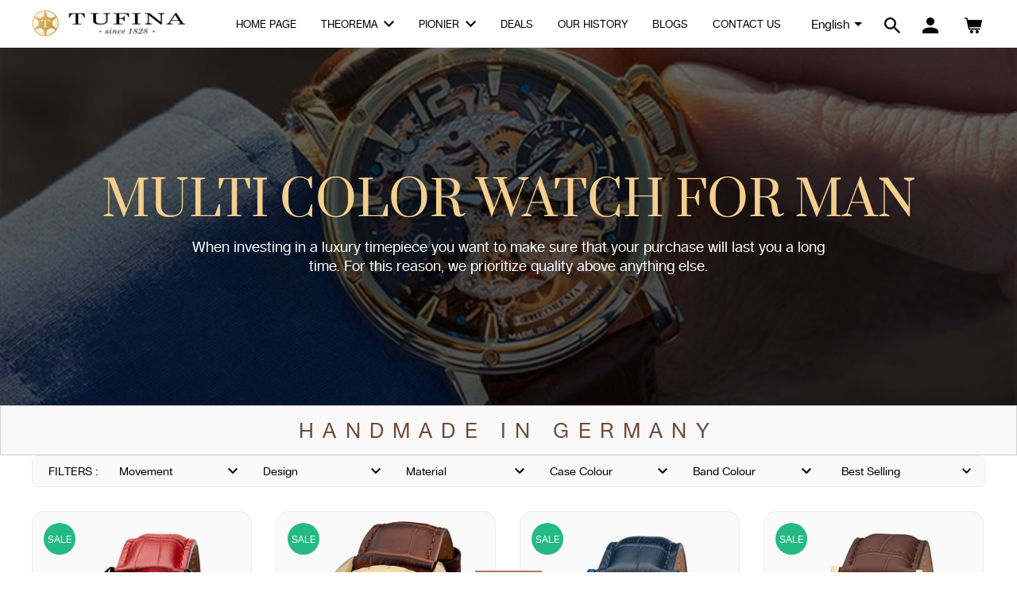

--- FILE ---
content_type: text/html; charset=utf-8
request_url: https://tufinawatches.ae/collections/multi-color-watch-for-man
body_size: 49579
content:
<!doctype html>
<html class="no-js" lang="en" dir="ltr">
<head>
  <meta charset="utf-8">
  <meta http-equiv="X-UA-Compatible" content="IE=edge,chrome=1">
  <meta name="viewport" content="width=device-width,initial-scale=1.0">
  <meta name="theme-color" content="#252525">
  <link rel="canonical" href="https://tufinawatches.ae/collections/multi-color-watch-for-man">
  <link rel="preconnect" href="https://cdn.shopify.com">
  <link rel="preconnect" href="https://fonts.shopifycdn.com">
  <link rel="dns-prefetch" href="https://productreviews.shopifycdn.com">
  <link rel="dns-prefetch" href="https://ajax.googleapis.com">
  <link rel="dns-prefetch" href="https://maps.googleapis.com">
  <link rel="dns-prefetch" href="https://maps.gstatic.com">

  <!-- Google tag (gtag.js) -->
<script async src="https://www.googletagmanager.com/gtag/js?id=G-EWSDJ67N2Z"></script>
<script>
  window.dataLayer = window.dataLayer || [];
  function gtag(){dataLayer.push(arguments);}
  gtag('js', new Date());

  gtag('config', 'G-EWSDJ67N2Z');
</script><link rel="shortcut icon" href="//tufinawatches.ae/cdn/shop/files/favicon_430x_55b182d9-30c0-4381-badc-fbd714cdddb9_32x32.webp?v=1682456326" type="image/png" /><title>Multi color watch for man
&ndash; Tufina Dubai
</title>
<meta name="description" content="When investing in a luxury timepiece you want to make sure that your purchase will last you a long time. For this reason, we prioritize quality above anything else."><link rel="stylesheet" href="https://owlcarousel2.github.io/OwlCarousel2/assets/owlcarousel/assets/owl.carousel.min.css">
  <link rel="stylesheet" href="https://owlcarousel2.github.io/OwlCarousel2/assets/owlcarousel/assets/owl.theme.default.min.css">
  
  <link rel="stylesheet" type="text/css" href="https://kenwheeler.github.io/slick/slick/slick.css" />
  <link rel="stylesheet" type="text/css" href="https://kenwheeler.github.io/slick/slick/slick-theme.css" />
  
  <link href="https://cdnjs.cloudflare.com/ajax/libs/nanogallery2/3.0.2/css/nanogallery2.min.css" rel="stylesheet" type="text/css">
  
  <link rel="stylesheet" href="https://cdnjs.cloudflare.com/ajax/libs/animate.css/4.1.1/animate.min.css" />
  
  <link href="//tufinawatches.ae/cdn/shop/t/5/assets/jquery.flipster.min.css?v=52458575956687348641679912317" rel="stylesheet" type="text/css" media="all" />
<meta property="og:site_name" content="Tufina Dubai">
<meta property="og:url" content="https://tufinawatches.ae/collections/multi-color-watch-for-man">
<meta property="og:title" content="Multi color watch for man">
<meta property="og:type" content="website">
<meta property="og:description" content="When investing in a luxury timepiece you want to make sure that your purchase will last you a long time. For this reason, we prioritize quality above anything else."><meta property="og:image" content="http://tufinawatches.ae/cdn/shop/collections/Copacabana-Theorema_GM-104-2_700x420.jpg?v=1679147965">
<meta property="og:image:secure_url" content="https://tufinawatches.ae/cdn/shop/collections/Copacabana-Theorema_GM-104-2_700x420.jpg?v=1679147965">





<meta name="twitter:card" content="summary">
<style data-shopify>@font-face {
  font-family: "Tenor Sans";
  font-weight: 400;
  font-style: normal;
  font-display: swap;
  src: url("//tufinawatches.ae/cdn/fonts/tenor_sans/tenorsans_n4.966071a72c28462a9256039d3e3dc5b0cf314f65.woff2") format("woff2"),
       url("//tufinawatches.ae/cdn/fonts/tenor_sans/tenorsans_n4.2282841d948f9649ba5c3cad6ea46df268141820.woff") format("woff");
}

  @font-face {
  font-family: Outfit;
  font-weight: 300;
  font-style: normal;
  font-display: swap;
  src: url("//tufinawatches.ae/cdn/fonts/outfit/outfit_n3.8c97ae4c4fac7c2ea467a6dc784857f4de7e0e37.woff2") format("woff2"),
       url("//tufinawatches.ae/cdn/fonts/outfit/outfit_n3.b50a189ccde91f9bceee88f207c18c09f0b62a7b.woff") format("woff");
}


  @font-face {
  font-family: Outfit;
  font-weight: 600;
  font-style: normal;
  font-display: swap;
  src: url("//tufinawatches.ae/cdn/fonts/outfit/outfit_n6.dfcbaa80187851df2e8384061616a8eaa1702fdc.woff2") format("woff2"),
       url("//tufinawatches.ae/cdn/fonts/outfit/outfit_n6.88384e9fc3e36038624caccb938f24ea8008a91d.woff") format("woff");
}

  
  
</style><link href="//tufinawatches.ae/cdn/shop/t/5/assets/theme.css?v=52148828694828986771719665431" rel="stylesheet" type="text/css" media="all" />
<style data-shopify>:root {
    /*--typeHeaderPrimary: "Tenor Sans";*/
	--typeHeaderPrimary: 'Prata', serif;
    --typeHeaderFallback: sans-serif;
    --typeHeaderSize: 36px;
    --typeHeaderWeight: 400;
    --typeHeaderLineHeight: 1;
    --typeHeaderSpacing: 0.0em;

    /*--typeBasePrimary:Outfit;*/
	--typeBasePrimary:'lausanneregular';
    --typeBaseFallback:sans-serif;
    --typeBaseSize: 18px;
    --typeBaseWeight: 300;
    --typeBaseSpacing: 0.0em;
    --typeBaseLineHeight: 1.4;

    --typeCollectionTitle: 20px;

    --iconWeight: 2px;
    --iconLinecaps: miter;

    
      --buttonRadius: 50px;
    

    --colorGridOverlayOpacity: 0.1;
  }

  .placeholder-content {
    background-image: linear-gradient(100deg, #ffffff 40%, #f7f7f7 63%, #ffffff 79%);
  }</style><style>

  .site-header--stuck .toolbar{display:block;}
</style>
  <script>
    document.documentElement.className = document.documentElement.className.replace('no-js', 'js');

    window.theme = window.theme || {};
    theme.routes = {
      home: "/",
      cart: "/cart.js",
      cartPage: "/cart",
      cartAdd: "/cart/add.js",
      cartChange: "/cart/change.js",
      search: "/search"
    };
    theme.strings = {
      soldOut: "Sold Out",
      unavailable: "Unavailable",
      inStockLabel: "In stock, ready to ship",
      stockLabel: "Low stock - [count] items left",
      willNotShipUntil: "Ready to ship [date]",
      willBeInStockAfter: "Back in stock [date]",
      waitingForStock: "Inventory on the way",
      savePrice: "Save [saved_amount]",
      cartEmpty: "Your cart is currently empty.",
      cartTermsConfirmation: "You must agree with the terms and conditions of sales to check out",
      searchCollections: "Collections:",
      searchPages: "Pages:",
      searchArticles: "Articles:"
    };
    theme.settings = {
      dynamicVariantsEnable: true,
      cartType: "page",
      isCustomerTemplate: false,
      moneyFormat: "AED. {{amount}}",
      saveType: "percent",
      productImageSize: "natural",
      productImageCover: false,
      predictiveSearch: true,
      predictiveSearchType: "product",
      quickView: true,
      themeName: 'Impulse',
      themeVersion: "5.3.0"
    };
  </script>

  <script>window.performance && window.performance.mark && window.performance.mark('shopify.content_for_header.start');</script><meta id="shopify-digital-wallet" name="shopify-digital-wallet" content="/73737470260/digital_wallets/dialog">
<meta name="shopify-checkout-api-token" content="834af62382c336198869310714cb5738">
<meta id="in-context-paypal-metadata" data-shop-id="73737470260" data-venmo-supported="false" data-environment="production" data-locale="en_US" data-paypal-v4="true" data-currency="AED">
<link rel="alternate" type="application/atom+xml" title="Feed" href="/collections/multi-color-watch-for-man.atom" />
<link rel="next" href="/collections/multi-color-watch-for-man?page=2">
<link rel="alternate" hreflang="x-default" href="https://tufinawatches.ae/collections/multi-color-watch-for-man">
<link rel="alternate" hreflang="en" href="https://tufinawatches.ae/collections/multi-color-watch-for-man">
<link rel="alternate" hreflang="ar" href="https://tufinawatches.ae/ar/collections/multi-color-watch-for-man">
<link rel="alternate" type="application/json+oembed" href="https://tufinawatches.ae/collections/multi-color-watch-for-man.oembed">
<script async="async" src="/checkouts/internal/preloads.js?locale=en-AE"></script>
<script id="shopify-features" type="application/json">{"accessToken":"834af62382c336198869310714cb5738","betas":["rich-media-storefront-analytics"],"domain":"tufinawatches.ae","predictiveSearch":true,"shopId":73737470260,"locale":"en"}</script>
<script>var Shopify = Shopify || {};
Shopify.shop = "tufina-dubai.myshopify.com";
Shopify.locale = "en";
Shopify.currency = {"active":"AED","rate":"1.0"};
Shopify.country = "AE";
Shopify.theme = {"name":"Theme export  tufinawatches-com-new-design-chan...","id":146952094004,"schema_name":"Tufina v2","schema_version":"2.0","theme_store_id":null,"role":"main"};
Shopify.theme.handle = "null";
Shopify.theme.style = {"id":null,"handle":null};
Shopify.cdnHost = "tufinawatches.ae/cdn";
Shopify.routes = Shopify.routes || {};
Shopify.routes.root = "/";</script>
<script type="module">!function(o){(o.Shopify=o.Shopify||{}).modules=!0}(window);</script>
<script>!function(o){function n(){var o=[];function n(){o.push(Array.prototype.slice.apply(arguments))}return n.q=o,n}var t=o.Shopify=o.Shopify||{};t.loadFeatures=n(),t.autoloadFeatures=n()}(window);</script>
<script id="shop-js-analytics" type="application/json">{"pageType":"collection"}</script>
<script defer="defer" async type="module" src="//tufinawatches.ae/cdn/shopifycloud/shop-js/modules/v2/client.init-shop-cart-sync_BT-GjEfc.en.esm.js"></script>
<script defer="defer" async type="module" src="//tufinawatches.ae/cdn/shopifycloud/shop-js/modules/v2/chunk.common_D58fp_Oc.esm.js"></script>
<script defer="defer" async type="module" src="//tufinawatches.ae/cdn/shopifycloud/shop-js/modules/v2/chunk.modal_xMitdFEc.esm.js"></script>
<script type="module">
  await import("//tufinawatches.ae/cdn/shopifycloud/shop-js/modules/v2/client.init-shop-cart-sync_BT-GjEfc.en.esm.js");
await import("//tufinawatches.ae/cdn/shopifycloud/shop-js/modules/v2/chunk.common_D58fp_Oc.esm.js");
await import("//tufinawatches.ae/cdn/shopifycloud/shop-js/modules/v2/chunk.modal_xMitdFEc.esm.js");

  window.Shopify.SignInWithShop?.initShopCartSync?.({"fedCMEnabled":true,"windoidEnabled":true});

</script>
<script id="__st">var __st={"a":73737470260,"offset":14400,"reqid":"432002f1-5e6d-49ee-8746-960336b84855-1769096864","pageurl":"tufinawatches.ae\/collections\/multi-color-watch-for-man","u":"1eeca64301a0","p":"collection","rtyp":"collection","rid":440058282292};</script>
<script>window.ShopifyPaypalV4VisibilityTracking = true;</script>
<script id="captcha-bootstrap">!function(){'use strict';const t='contact',e='account',n='new_comment',o=[[t,t],['blogs',n],['comments',n],[t,'customer']],c=[[e,'customer_login'],[e,'guest_login'],[e,'recover_customer_password'],[e,'create_customer']],r=t=>t.map((([t,e])=>`form[action*='/${t}']:not([data-nocaptcha='true']) input[name='form_type'][value='${e}']`)).join(','),a=t=>()=>t?[...document.querySelectorAll(t)].map((t=>t.form)):[];function s(){const t=[...o],e=r(t);return a(e)}const i='password',u='form_key',d=['recaptcha-v3-token','g-recaptcha-response','h-captcha-response',i],f=()=>{try{return window.sessionStorage}catch{return}},m='__shopify_v',_=t=>t.elements[u];function p(t,e,n=!1){try{const o=window.sessionStorage,c=JSON.parse(o.getItem(e)),{data:r}=function(t){const{data:e,action:n}=t;return t[m]||n?{data:e,action:n}:{data:t,action:n}}(c);for(const[e,n]of Object.entries(r))t.elements[e]&&(t.elements[e].value=n);n&&o.removeItem(e)}catch(o){console.error('form repopulation failed',{error:o})}}const l='form_type',E='cptcha';function T(t){t.dataset[E]=!0}const w=window,h=w.document,L='Shopify',v='ce_forms',y='captcha';let A=!1;((t,e)=>{const n=(g='f06e6c50-85a8-45c8-87d0-21a2b65856fe',I='https://cdn.shopify.com/shopifycloud/storefront-forms-hcaptcha/ce_storefront_forms_captcha_hcaptcha.v1.5.2.iife.js',D={infoText:'Protected by hCaptcha',privacyText:'Privacy',termsText:'Terms'},(t,e,n)=>{const o=w[L][v],c=o.bindForm;if(c)return c(t,g,e,D).then(n);var r;o.q.push([[t,g,e,D],n]),r=I,A||(h.body.append(Object.assign(h.createElement('script'),{id:'captcha-provider',async:!0,src:r})),A=!0)});var g,I,D;w[L]=w[L]||{},w[L][v]=w[L][v]||{},w[L][v].q=[],w[L][y]=w[L][y]||{},w[L][y].protect=function(t,e){n(t,void 0,e),T(t)},Object.freeze(w[L][y]),function(t,e,n,w,h,L){const[v,y,A,g]=function(t,e,n){const i=e?o:[],u=t?c:[],d=[...i,...u],f=r(d),m=r(i),_=r(d.filter((([t,e])=>n.includes(e))));return[a(f),a(m),a(_),s()]}(w,h,L),I=t=>{const e=t.target;return e instanceof HTMLFormElement?e:e&&e.form},D=t=>v().includes(t);t.addEventListener('submit',(t=>{const e=I(t);if(!e)return;const n=D(e)&&!e.dataset.hcaptchaBound&&!e.dataset.recaptchaBound,o=_(e),c=g().includes(e)&&(!o||!o.value);(n||c)&&t.preventDefault(),c&&!n&&(function(t){try{if(!f())return;!function(t){const e=f();if(!e)return;const n=_(t);if(!n)return;const o=n.value;o&&e.removeItem(o)}(t);const e=Array.from(Array(32),(()=>Math.random().toString(36)[2])).join('');!function(t,e){_(t)||t.append(Object.assign(document.createElement('input'),{type:'hidden',name:u})),t.elements[u].value=e}(t,e),function(t,e){const n=f();if(!n)return;const o=[...t.querySelectorAll(`input[type='${i}']`)].map((({name:t})=>t)),c=[...d,...o],r={};for(const[a,s]of new FormData(t).entries())c.includes(a)||(r[a]=s);n.setItem(e,JSON.stringify({[m]:1,action:t.action,data:r}))}(t,e)}catch(e){console.error('failed to persist form',e)}}(e),e.submit())}));const S=(t,e)=>{t&&!t.dataset[E]&&(n(t,e.some((e=>e===t))),T(t))};for(const o of['focusin','change'])t.addEventListener(o,(t=>{const e=I(t);D(e)&&S(e,y())}));const B=e.get('form_key'),M=e.get(l),P=B&&M;t.addEventListener('DOMContentLoaded',(()=>{const t=y();if(P)for(const e of t)e.elements[l].value===M&&p(e,B);[...new Set([...A(),...v().filter((t=>'true'===t.dataset.shopifyCaptcha))])].forEach((e=>S(e,t)))}))}(h,new URLSearchParams(w.location.search),n,t,e,['guest_login'])})(!0,!0)}();</script>
<script integrity="sha256-4kQ18oKyAcykRKYeNunJcIwy7WH5gtpwJnB7kiuLZ1E=" data-source-attribution="shopify.loadfeatures" defer="defer" src="//tufinawatches.ae/cdn/shopifycloud/storefront/assets/storefront/load_feature-a0a9edcb.js" crossorigin="anonymous"></script>
<script data-source-attribution="shopify.dynamic_checkout.dynamic.init">var Shopify=Shopify||{};Shopify.PaymentButton=Shopify.PaymentButton||{isStorefrontPortableWallets:!0,init:function(){window.Shopify.PaymentButton.init=function(){};var t=document.createElement("script");t.src="https://tufinawatches.ae/cdn/shopifycloud/portable-wallets/latest/portable-wallets.en.js",t.type="module",document.head.appendChild(t)}};
</script>
<script data-source-attribution="shopify.dynamic_checkout.buyer_consent">
  function portableWalletsHideBuyerConsent(e){var t=document.getElementById("shopify-buyer-consent"),n=document.getElementById("shopify-subscription-policy-button");t&&n&&(t.classList.add("hidden"),t.setAttribute("aria-hidden","true"),n.removeEventListener("click",e))}function portableWalletsShowBuyerConsent(e){var t=document.getElementById("shopify-buyer-consent"),n=document.getElementById("shopify-subscription-policy-button");t&&n&&(t.classList.remove("hidden"),t.removeAttribute("aria-hidden"),n.addEventListener("click",e))}window.Shopify?.PaymentButton&&(window.Shopify.PaymentButton.hideBuyerConsent=portableWalletsHideBuyerConsent,window.Shopify.PaymentButton.showBuyerConsent=portableWalletsShowBuyerConsent);
</script>
<script data-source-attribution="shopify.dynamic_checkout.cart.bootstrap">document.addEventListener("DOMContentLoaded",(function(){function t(){return document.querySelector("shopify-accelerated-checkout-cart, shopify-accelerated-checkout")}if(t())Shopify.PaymentButton.init();else{new MutationObserver((function(e,n){t()&&(Shopify.PaymentButton.init(),n.disconnect())})).observe(document.body,{childList:!0,subtree:!0})}}));
</script>
<link id="shopify-accelerated-checkout-styles" rel="stylesheet" media="screen" href="https://tufinawatches.ae/cdn/shopifycloud/portable-wallets/latest/accelerated-checkout-backwards-compat.css" crossorigin="anonymous">
<style id="shopify-accelerated-checkout-cart">
        #shopify-buyer-consent {
  margin-top: 1em;
  display: inline-block;
  width: 100%;
}

#shopify-buyer-consent.hidden {
  display: none;
}

#shopify-subscription-policy-button {
  background: none;
  border: none;
  padding: 0;
  text-decoration: underline;
  font-size: inherit;
  cursor: pointer;
}

#shopify-subscription-policy-button::before {
  box-shadow: none;
}

      </style>

<script>window.performance && window.performance.mark && window.performance.mark('shopify.content_for_header.end');</script>

  <script src="//tufinawatches.ae/cdn/shop/t/5/assets/vendor-scripts-v10.js" defer="defer"></script><link rel="preload" as="style" href="//tufinawatches.ae/cdn/shop/t/5/assets/currency-flags.css" onload="this.onload=null;this.rel='stylesheet'">
    <link rel="stylesheet" href="//tufinawatches.ae/cdn/shop/t/5/assets/currency-flags.css"><script src="//tufinawatches.ae/cdn/shop/t/5/assets/theme.js?v=100482721430605073571717435005" defer="defer"></script>
      <script src="//tufinawatches.ae/cdn/shop/t/5/assets/full-theme.js?v=141092476494449670181719666039" defer="defer"></script>
    
  
  <script src="//tufinawatches.ae/cdn/shop/t/5/assets/jquery.flipster.js?v=85729863665998419771679912317" defer="defer"></script>
  
  <script src="https://code.jquery.com/jquery-3.6.0.min.js" integrity="sha256-/xUj+3OJU5yExlq6GSYGSHk7tPXikynS7ogEvDej/m4=" crossorigin="anonymous"></script>
  <link  rel="stylesheet" href="https://unpkg.com/swiper@7/swiper-bundle.min.css"/>
  <script src="https://unpkg.com/swiper@7/swiper-bundle.min.js"></script>
<!--   <script src="https://cdnjs.cloudflare.com/ajax/libs/gsap/3.8.0/gsap.min.js"></script>
  <script src="https://cdnjs.cloudflare.com/ajax/libs/gsap/3.8.0/ScrollTrigger.min.js"></script> -->
  <script src="https://cdnjs.cloudflare.com/ajax/libs/gsap/3.10.4/gsap.min.js"></script>
  <script src="https://cdnjs.cloudflare.com/ajax/libs/gsap/3.10.4/ScrollTrigger.min.js"></script>
 <script src="//tufinawatches.ae/cdn/shop/t/5/assets/slide-section.js?v=140863640464850009161679912317" type="text/javascript"></script> 
<script>
$(function() {
  // This will select everything with the class smoothScroll
  // This should prevent problems with carousel, scrollspy, etc...
  $('.smoothScroll').click(function() {
    if (location.pathname.replace(/^\//, '') == this.pathname.replace(/^\//, '') && location.hostname == this.hostname) {
      var target = $(this.hash);
      target = target.length ? target : $('[name=' + this.hash.slice(1) + ']');
      if (target.length) {
        $('html,body').animate({
          scrollTop: target.offset().top
        }, 1000); // The number here represents the speed of the scroll in milliseconds
        return false;
      }
    }
  });
});

  </script>



  
<script>
(async () => {
    window.ViaTrackerToken = 'eyJhbGciOiJSUzI1NiIsInR5cCI6IkpXVCJ9.eyJob3N0bmFtZSI6ImJ1eXdvdy5jb20iLCJsb2NhdGlvbklkIjoiNjAyMmRlY2RkOWNiZDcwMDA4NTkwYmYwIiwiaWF0IjoxNjczMzg5MDIyfQ.KDwhJMEPJt4b3wic3kiuBFhzvgwWKtNLFI5lZllCn5ZQf0agxizLsBQ1kpW7sBvRbr7YkfO9cMghIXI38hMB-t8GjmgsYn1HYhykR8MhipMh4vY51gF_C_ZukXQNtAyQm3hq1Aosj6-q_gX-v4OO_I2HfXNE9Lr_G6SIKbWZP8U';
    window.ViaStoreType = 'shopify';

    const BASE_URL = 'https://api.viacustomers.com';

    const utcDate = (date) => new Date(date).toUTCString();

    const COOKIE_DELIMITER = '; ';
    const PAIR_DELIMITER = '=';
    const MAX_DATE = new Date('+275760-09-13T00:00:00Z');

    const cookies = {
        get items() {
            const decodedCookie = decodeURIComponent(document.cookie);
            const pairs = decodedCookie.split(COOKIE_DELIMITER).map((cookie) => cookie.split(PAIR_DELIMITER));
            return Object.fromEntries(pairs);
        },
        get length() {
            return Object.keys(this.items).length;
        },
        getItem(key) {
            return this.items[key] || null;
        },
        setItem(key, value, { expires, maxAge, path = '/', domain } = {}) {
            const config = {
                [key]: value,
                domain,
                path,
                'max-age': maxAge, // renamed
                'expires': expires !== undefined ? utcDate(expires) : null,
            };
    
            const cookie = Object.entries(config)
                .filter(([, value]) => value !== undefined)
                .map(([key, value]) => `${key}${PAIR_DELIMITER}${value}`)
                .join(COOKIE_DELIMITER);
    
            document.cookie = cookie;
        },
        removeItem(key, { path = '/', domain } = {}) {
            this.setItem(key, null, { expires: 0, path, domain });
        },
    };

    const viaStorage = {
        key: {
            customerId: '_viaCustomerId',
            userId: '_viaUserId',
        },
        get customerId() {
            return cookies.getItem(this.key.customerId);
        },
        set customerId(value) {
            cookies.setItem(this.key.customerId, value);
        },

        get userId() {
            return cookies.getItem(this.key.userId);
        },
        set userId(value) {
            cookies.setItem(this.key.userId, value, { expires: MAX_DATE });
        },
    };

    function addParametersToURL(url, pairs) {
        const parameters = Object.entries(pairs)
            .filter(([key, value]) => value !== undefined) // clean parameters
            .map(([key, value]) => `${key}=${encodeURIComponent(value)}`) // encode pairs
            .join('&');
        return `${url}${url.includes('?') ? '&' : '?'}${parameters}`;
    }

    async function getViaCustomerId(shopifyCustomerId, phone, email) {
        let url = `${BASE_URL}/api/v2/customers/get_or_create`;
        const parameters = { shopifyId: shopifyCustomerId, phone, email };
        url = addParametersToURL(url, parameters);

        return fetch(url, {
            headers: {
                'Authorization': `Bearer ${window['ViaTrackerToken']}`,
                'Content-Type': 'application/json',
            },
            method: 'GET',
        }).then((response) => response.json());
    }

    async function customerViewedProduct(
        viaCustomerId,
        storeType,
        productId,
        variantId,
        price,
        inventoryQuantity
    ) {
        let url = `${BASE_URL}/api/v2/customers/product_viewed`;
        const parameters = { customerId: viaCustomerId, productId, variantId, storeType, price };
        url = addParametersToURL(url, parameters);

        return fetch(url, {
            headers: {
                'Authorization': `Bearer ${window['ViaTrackerToken']}`,
                'Content-Type': 'application/json',
            },
            method: 'GET',
        });
    }

    async function customerUpdatedCart(viaCustomerId, lineItems) {
        let url = `${BASE_URL}/api/v2/customers/cart`;
        return fetch(url, {
            headers: {
                'Authorization': `Bearer ${window['ViaTrackerToken']}`,
                'Content-Type': 'application/json',
            },
            method: 'POST',
            body: JSON.stringify({
                viaCustomerId,
                lineItems,
            })
        });
    }

    function checkStorageUsers() {
        // userId MIGHT be set by popups
        if (viaStorage.customerId) return;
        if (!viaStorage.userId) return;
        viaStorage.customerId = viaStorage.userId;
    }

    async function identifyViaCustomer() {
        
    }

    async function track() {
        if (!viaStorage.customerId) return;
        let variantData = undefined;
        let productData = undefined;
        

        
            let cartData = {"note":null,"attributes":{},"original_total_price":0,"total_price":0,"total_discount":0,"total_weight":0.0,"item_count":0,"items":[],"requires_shipping":false,"currency":"AED","items_subtotal_price":0,"cart_level_discount_applications":[],"checkout_charge_amount":0};
            if (cartData.items.length > 0) {
                await customerUpdatedCart(viaStorage.customerId, cartData.items.map((item) => ({
                        variantId: item.variant_id, 
                        productId: item.product_id, 
                        quantity: item.quantity,
                        price: (item.final_price / 100),
                        inventoryQuantity: item.variant.inventory_quantity
                    }))
                )
            }
        
    }

    async function cookieMonster() {
        checkStorageUsers();
        await identifyViaCustomer();
        await track();
    }
    
    window.addEventListener('beforeunload', cookieMonster);
    await cookieMonster();
})();
</script>

 <script>
 let ps_apiURI = "https://swift-api.perfectapps.io/api";
 let ps_storeUrl = "https://swift.perfectapps.io";
 let ps_productId = "";
 </script> 
  
  
   
 
 

<script id="sca_fg_cart_ShowGiftAsProductTemplate" type="text/template">
  
  <div class="item not-sca-qv" id="sca-freegift-{{productID}}">
    <a class="close_box" style="display: none;position: absolute;top:5px;right: 10px;font-size: 22px;font-weight: bold;cursor: pointer;text-decoration:none;color: #aaa;">×</a>
    <a href="/products/{{productHandle}}" target="_blank"><img style="margin-left: auto; margin-right: auto; width: 50%;" class="lazyOwl" data-src="{{productImageURL}}"></a>
    <div class="sca-product-shop">
      <div class="review-summary3">
        <div class="yotpo bottomLine" style="text-align:center"
          data-product-id="{{productID}}"
          data-product-models="{{productID}}"
          data-name="{{productTitle}}"
          data-url="/products/{{productHandle}}">
        </div>
      </div>
      <div class="f-fix"><span class="sca-product-title" style="white-space: nowrap;color:#000;{{showfgTitle}}">{{productTitle}}</span>
          <div id="product-variants-{{productID}}">
            <div class="sca-price" id="price-field-{{productID}}">
              <span class="sca-old-price">{{variant_compare_at_price}}</span>
              <span class="sca-special-price">{{variant_price}}</span>
            </div>
            <div id="stay-content-sca-freegift-{{productID}}" class="sca-fg-cart-item">
              <a class="close_box" style="display: none;position: absolute;top:5px;right: 10px;font-size: 22px;font-weight: bold;cursor: pointer;text-decoration:none;color: #aaa;">×</a>
              <select id="product-select-{{productID}}" name="id" style="display: none">
                {{optionVariantData}}
              </select>
            </div>
          </div>
          <button type='button' id="sca-btn-select-{{productID}}" class="sca-button" onclick="onclickSelect_{{productID}}();"><span>{{SelectButton}}</span></button>
          <button type='button' id="sca-btn-{{productID}}" class="sca-button" style="display: none"><span>{{AddToCartButton}}</span></button>
      </div>
    </div>
  </div>
  
</script>
<script id = "sca_fg_cart_ShowGiftAsProductScriptTemplate" type="text/template">
  
  
    var selectCallback_{{productID}}=function(t,a){if(t?(t.available?(SECOMAPP.jQuery("#sca-btn-{{productID}}").removeClass("disabled").removeAttr("disabled").html("<span>{{AddToCartButton}}</span>").fadeTo(200,1),SECOMAPP.jQuery("#sca-btn-{{productID}}").unbind("click"),SECOMAPP.jQuery("#sca-btn-{{productID}}").click(SECOMAPP.jQuery.proxy(function(){SECOMAPP.addGiftToCart(t.id,1)},t))):SECOMAPP.jQuery("#sca-btn-{{productID}}").html("<span>{{UnavailableButton}}</span>").addClass("disabled").attr("disabled","disabled").fadeTo(200,.5),t.compare_at_price>t.price?SECOMAPP.jQuery("#price-field-{{productID}}").html("<span class='sca-old-price'>"+SECOMAPP.formatMoney(t.compare_at_price)+"</span>&nbsp;<s class='sca-special-price'>"+SECOMAPP.formatMoney(t.price)+"</s>"):SECOMAPP.jQuery("#price-field-{{productID}}").html("<span class='sca-special-price'>"+SECOMAPP.formatMoney(t.price)+"</span>")):SECOMAPP.jQuery("#sca-btn-{{productID}}").html("<span>{{UnavailableButton}}</span>").addClass("disabled").attr("disabled","disabled").fadeTo(200,.5),t&&t.featured_image){var e=SECOMAPP.jQuery("#sca-freegift-{{productID}} img"),_=t.featured_image,c=e[0];Shopify.Image.switchImage(_,c,function(t,a,e){SECOMAPP.jQuery(e).parents("a").attr("href",t),SECOMAPP.jQuery(e).attr("src",t)})}},onclickSelect_{{productID}}=function(t){SECOMAPP.jQuery.getJSON("/products/{{productHandle}}.js",{_:(new Date).getTime()},function(t){SECOMAPP.jQuery(".owl-item #sca-freegift-{{productID}} span.sca-product-title").html(t.title);var e=[];SECOMAPP.jQuery.each(t.options,function(t,a){e[t]=a.name}),t.options=e;for(var a={{variantsGiftList}},_={{mainVariantsList}},c=t.variants.length-1;-1<c;c--)a.indexOf(t.variants[c].id)<0&&_.indexOf(t.variants[c].id)<0&&t.variants.splice(c,1);for(var o=_.length-1;-1<o;o--){var i=a[o],r=_[o],n=-1,s=-1;for(c=t.variants.length-1;-1<c;c--)t.variants[c].id==i?n=c:t.variants[c].id==r&&(s=c);-1<n&&-1<s&n!==s?("undefined"!=typeof SECOMAPP&&void 0!==SECOMAPP.fgsettings&&!0===SECOMAPP.fgsettings.sca_sync_gift&&void 0!==SECOMAPP.fgsettings.sca_fg_gift_variant_quantity_format&&"equal_original_inventory"===SECOMAPP.fgsettings.sca_fg_gift_variant_quantity_format&&(t.variants[n].available=t.variants[s].available,t.variants[n].inventory_management=t.variants[s].inventory_management),t.variants[n].option1=t.variants[s].option1,t.variants[n].options[0].name=t.variants[s].options[0].name,t.variants[n].options[1]&&(t.variants[n].options[1].name=t.variants[s].options[1].name,t.variants[n].option2=t.variants[s].option2),t.variants[n].options[2]&&(t.variants[n].options[2].name=t.variants[s].options[2].name,t.variants[n].option3=t.variants[s].option3),t.variants[n].title=t.variants[s].title,t.variants[n].name=t.variants[s].name,t.variants[n].public_title=t.variants[s].public_title,t.variants.splice(s,1)):(t.variants[s].id=i,t.variants[s].compare_at_price||(t.variants[s].compare_at_price=t.variants[s].price),t.variants[s].price=SECOMAPP.fgdata.giftid_price_mapping[i])}SECOMAPP.jQuery("#sca-btn-select-{{productID}}").hide(),SECOMAPP.jQuery("#product-select-{{productID}}").show(),SECOMAPP.jQuery("#sca-btn-{{productID}}").show(),SECOMAPP.jQuery("#stay-content-sca-freegift-{{productID}} .close_box").show(),SECOMAPP.jQuery("#stay-content-sca-freegift-{{productID}} .close_box").click(function(){SECOMAPP.jQuery("#stay-content-sca-freegift-{{productID}}").hide(),SECOMAPP.jQuery("#sca-btn-{{productID}}").hide(),SECOMAPP.jQuery("#sca-btn-select-{{productID}}").show()}),onclickSelect_{{productID}}=function(){SECOMAPP.jQuery("#stay-content-sca-freegift-{{productID}}").show(),SECOMAPP.jQuery("#sca-btn-{{productID}}").show(),SECOMAPP.jQuery("#sca-btn-select-{{productID}}").hide()},1==t.variants.length?(-1!==t.variants[0].title.indexOf("Default")&&SECOMAPP.jQuery("#sca-freegift-{{productID}} .selector-wrapper").hide(),1==t.variants[0].available&&(SECOMAPP.jQuery("#sca-btn-{{productID}}").show(),SECOMAPP.jQuery("#sca-btn-select-{{productID}}").hide(),SECOMAPP.jQuery("#sca-btn-{{productID}}").removeClass("disabled").removeAttr("disabled").html("<span>{{AddToCartButton}}</span>").fadeTo(200,1),SECOMAPP.jQuery("#sca-btn-{{productID}}").unbind("click"),SECOMAPP.jQuery("#sca-btn-{{productID}}").click(SECOMAPP.jQuery.proxy(function(){SECOMAPP.addGiftToCart(t.variants[0].id,1)},t)))):(new Shopify.OptionSelectors("product-select-{{productID}}",{product:t,onVariantSelected:selectCallback_{{productID}},enableHistoryState:!0}),SECOMAPP.jQuery("#stay-content-sca-freegift-{{productID}}").show(),SECOMAPP.jQuery("#stay-content-sca-freegift-{{productID}}").focus())})};1=={{variantsGiftList}}.length&&onclickSelect_{{productID}}();
  
</script>

<script id="sca_fg_cart_ShowGiftAsVariantTemplate" type="text/template">
  
  <div class="item not-sca-qv" id="sca-freegift-{{variantID}}">
    <a href="/products/{{productHandle}}?variant={{originalVariantID}}" target="_blank"><img style="margin-left: auto; margin-right: auto; width: 50%;" class="lazyOwl" data-src="{{variantImageURL}}"></a>
    <div class="sca-product-shop">
      <div class="review-summary3">
        <div class="yotpo bottomLine" style="text-align:center"
          data-product-id="{{productID}}"
          data-product-models="{{productID}}"
          data-name="{{productTitle}}"
          data-url="/products/{{productHandle}}">
        </div>
      </div>
      <div class="f-fix">
        <span class="sca-product-title" style="white-space: nowrap;color:#000;">{{variantTitle}}</span>
        <div class="sca-price">
          <span class="sca-old-price">{{variant_compare_at_price}}</span>
          <span class="sca-special-price">{{variant_price}}</span>
        </div>
        <button type="button" id="sca-btn{{variantID}}" class="sca-button" onclick="SECOMAPP.addGiftToCart({{variantID}},1);">
          <span>{{AddToCartButton}}</span>
        </button>
      </div>
    </div>
  </div>
  
</script>

<script id="sca_fg_prod_GiftList" type="text/template">
  
  <a style="text-decoration: none !important" id ="{{giftShowID}}" class="product-image freegif-product-image freegift-info-{{giftShowID}}"
     title="{{giftTitle}}" href="/products/{{productsHandle}}">
    <img class="not-sca-qv" src="{{giftImgUrl}}" alt="{{giftTitle}}" />
  </a>
  
</script>

<script id="sca_fg_prod_Gift_PopupDetail" type="text/template">
  
  <div class="sca-fg-item fg-info-{{giftShowID}}" style="display:none;z-index:2147483647;">
    <div class="sca-fg-item-options">
      <div class="sca-fg-item-option-title">
        <em>{{freegiftRuleName}}</em>
      </div>
      <div class="sca-fg-item-option-ct">
        <!--        <div class="sca-fg-image-item">
                        <img src="{{giftImgUrl}}" /> -->
        <div class="sca-fg-item-name">
          <a href="#">{{giftTitle}}</a>
        </div>
        <!--        </div> -->
      </div>
    </div>
  </div>
  
</script>

<script id="sca_fg_ajax_GiftListPopup" type="text/template">
  
  <div id="freegift_popup" class="mfp-hide">
    <div id="sca-fg-owl-carousel">
      <div id="freegift_cart_container" class="sca-fg-cart-container" style="display: none;">
        <div id="freegift_message" class="owl-carousel"></div>
      </div>
      <div id="sca-fg-slider-cart" style="display: none;">
        <div class="sca-fg-cart-title">
          <strong>{{popupTitle}}</strong>
        </div>
        <div id="sca_freegift_list" class="owl-carousel"></div>
      </div>
    </div>
  </div>
  
</script>

<script id="sca_fg_checkout_confirm_popup" type="text/template">
    
         <div class='sca-fg-checkout-confirm-popup' style='font-family: "Myriad","Cardo","Big Caslon","Bodoni MT",Georgia,serif; position: relative;background: #FFF;padding: 20px 20px 50px 20px;width: auto;max-width: 500px;margin: 20px auto;'>
             <h1 style='font-family: "Oswald","Cardo","Big Caslon","Bodoni MT",Georgia,serif;'>YOU CAN STILL ADD MORE!</h1>
             <p>You get 1 free item with every product purchased. It looks like you can still add more free item(s) to your cart. What would you like to do?</p>
             <p class='sca-fg-checkout-confirm-buttons' style='float: right;'>
                 <a class='btn popup-modal-dismiss action_button add_to_cart' href='#' style='width: 200px !important;margin-right: 20px;'>ADD MORE</a>
                 <a class='btn checkout__button continue-checkout action_button add_to_cart' href='/checkout' style='width: 200px !important;'>CHECKOUT</a>
             </p>
         </div>
    
</script>



<link href="//tufinawatches.ae/cdn/shop/t/5/assets/sca.freegift.css?v=43694233310401270911679912317" rel="stylesheet" type="text/css" media="all" />
<script src="//tufinawatches.ae/cdn/shopifycloud/storefront/assets/themes_support/option_selection-b017cd28.js" type="text/javascript"></script>
<script data-cfasync="false">
    Shopify.money_format = "AED. {{amount}}";
    //enable checking free gifts condition when checkout clicked
    if ((typeof SECOMAPP) === 'undefined') { window.SECOMAPP = {}; };
    SECOMAPP.enableOverrideCheckout = true;
    SECOMAPP.add_offer_names_above_gift_list = true;
    //    SECOMAPP.preStopAppCallback = function(cart){
    //        if(typeof yotpo!=='undefined' && typeof yotpo.initWidgets==='function'){
    //            yotpo.initWidgets();
    //        }
    //    }
</script>
<script type="text/javascript">(function(){if(typeof SECOMAPP==="undefined"){SECOMAPP={}};if(typeof Shopify==="undefined"){Shopify={}};SECOMAPP.fg_ver=1674381102;SECOMAPP.fg_scriptfile="freegifts_20221212.min.js";SECOMAPP.gifts_list_avai={"43198410064035":true,"43198404133027":true};})();</script>

<script data-cfasync="false" type="text/javascript">
  /* Smart Ecommerce App (SEA Inc)
  * http://www.secomapp.com
  * Do not reuse those source codes if don't have permission of us.
  * */
  
  
  !function(){Array.isArray||(Array.isArray=function(e){return"[object Array]"===Object.prototype.toString.call(e)}),"function"!=typeof Object.create&&(Object.create=function(e){function t(){}return t.prototype=e,new t}),Object.keys||(Object.keys=function(e){var t,o=[];for(t in e)Object.prototype.hasOwnProperty.call(e,t)&&o.push(t);return o}),String.prototype.endsWith||Object.defineProperty(String.prototype,"endsWith",{value:function(e,t){var o=this.toString();(void 0===t||t>o.length)&&(t=o.length),t-=e.length;var r=o.indexOf(e,t);return-1!==r&&r===t},writable:!0,enumerable:!0,configurable:!0}),Array.prototype.indexOf||(Array.prototype.indexOf=function(e,t){var o;if(null==this)throw new TypeError('"this" is null or not defined');var r=Object(this),i=r.length>>>0;if(0===i)return-1;var n=+t||0;if(Math.abs(n)===1/0&&(n=0),n>=i)return-1;for(o=Math.max(n>=0?n:i-Math.abs(n),0);o<i;){if(o in r&&r[o]===e)return o;o++}return-1}),Array.prototype.forEach||(Array.prototype.forEach=function(e,t){var o,r;if(null==this)throw new TypeError(" this is null or not defined");var i=Object(this),n=i.length>>>0;if("function"!=typeof e)throw new TypeError(e+" is not a function");for(arguments.length>1&&(o=t),r=0;r<n;){var a;r in i&&(a=i[r],e.call(o,a,r,i)),r++}}),console=console||{},console.log=console.log||function(){},"undefined"==typeof Shopify&&(Shopify={}),"function"!=typeof Shopify.onError&&(Shopify.onError=function(){}),"undefined"==typeof SECOMAPP&&(SECOMAPP={}),SECOMAPP.removeGiftsVariant=function(e){setTimeout(function(){try{e("select option").not(".sca-fg-cart-item select option").filter(function(){var t=e(this).val(),o=e(this).text();-1!==o.indexOf(" - ")&&(o=o.slice(0,o.indexOf(" - ")));var r=[];return-1!==o.indexOf(" / ")&&(r=o.split(" / "),o=r[r.length-1]),!!(void 0!==SECOMAPP.gifts_list_avai&&void 0!==SECOMAPP.gifts_list_avai[t]||o.endsWith("% off)"))&&(e(this).parent("select").find("option").not(".sca-fg-cart-item select option").filter(function(){var r=e(this).val();return e(this).text().endsWith(o)||r==t}).remove(),e(".dropdown *,ul li,label,div").filter(function(){var r=e(this).html(),i=e(this).data("value");return r&&r.endsWith(o)||i==t}).remove(),!0)})}catch(e){console.log(e)}},500)},SECOMAPP.formatMoney=function(e,t){"string"==typeof e&&(e=e.replace(".",""));var o="",r="undefined"!=typeof Shopify&&void 0!==Shopify.money_format?Shopify.money_format:"{{amount}}",i=/\{\{\s*(\w+)\s*\}\}/,n=t||(void 0!==this.fgsettings&&"string"==typeof this.fgsettings.sca_currency_format&&this.fgsettings.sca_currency_format.indexOf("amount")>-1?this.fgsettings.sca_currency_format:null)||r;if(n.indexOf("amount_no_decimals_no_comma_separator")<0&&n.indexOf("amount_no_comma_separator_up_cents")<0&&n.indexOf("amount_up_cents")<0&&"function"==typeof Shopify.formatMoney)return Shopify.formatMoney(e,n);function a(e,t){return void 0===e?t:e}function s(e,t,o,r,i,n){if(t=a(t,2),o=a(o,","),r=a(r,"."),isNaN(e)||null==e)return 0;var s=(e=(e/100).toFixed(t)).split(".");return s[0].replace(/(\d)(?=(\d\d\d)+(?!\d))/g,"$1"+o)+(s[1]?i&&n?i+s[1]+n:r+s[1]:"")}switch(n.match(i)[1]){case"amount":o=s(e,2);break;case"amount_no_decimals":o=s(e,0);break;case"amount_with_comma_separator":o=s(e,2,",",".");break;case"amount_no_decimals_with_comma_separator":o=s(e,0,",",".");break;case"amount_no_decimals_no_comma_separator":o=s(e,0,"","");break;case"amount_up_cents":o=s(e,2,",","","<sup>","</sup>");break;case"amount_no_comma_separator_up_cents":o=s(e,2,"","","<sup>","</sup>")}return n.replace(i,o)},SECOMAPP.setCookie=function(e,t,o,r,i){var n=new Date;n.setTime(n.getTime()+24*o*60*60*1e3+60*r*1e3);var a="expires="+n.toUTCString();document.cookie=e+"="+t+";"+a+(i?";path="+i:";path=/")},SECOMAPP.deleteCookie=function(e,t){document.cookie=e+"=; expires=Thu, 01 Jan 1970 00:00:00 UTC; "+(t?";path="+t:";path=/")},SECOMAPP.getCookie=function(e){for(var t=e+"=",o=document.cookie.split(";"),r=0;r<o.length;r++){for(var i=o[r];" "==i.charAt(0);)i=i.substring(1);if(0==i.indexOf(t))return i.substring(t.length,i.length)}return""},SECOMAPP.getQueryString=function(){for(var e={},t=window.location.search.substring(1).split("&"),o=0;o<t.length;o++){var r=t[o].split("=");if(void 0===e[r[0]])e[r[0]]=decodeURIComponent(r[1]);else if("string"==typeof e[r[0]]){var i=[e[r[0]],decodeURIComponent(r[1])];e[r[0]]=i}else e[r[0]].push(decodeURIComponent(r[1]))}return e},SECOMAPP.freegifts_product_json=function(e){if(Array.isArray||(Array.isArray=function(e){return"[object Array]"===Object.prototype.toString.call(e)}),String.prototype.endsWith||Object.defineProperty(String.prototype,"endsWith",{value:function(e,t){var o=this.toString();(void 0===t||t>o.length)&&(t=o.length),t-=e.length;var r=o.indexOf(e,t);return-1!==r&&r===t}}),e){if(e.options&&Array.isArray(e.options))for(var t=0;t<e.options.length;t++){if(void 0!==e.options[t]&&void 0!==e.options[t].values)if((r=e.options[t]).values&&Array.isArray(r.values))for(var o=0;o<r.values.length;o++)(r.values[o].endsWith("(Freegifts)")||r.values[o].endsWith("% off)"))&&(r.values.splice(o,1),o--)}if(e.options_with_values&&Array.isArray(e.options_with_values))for(t=0;t<e.options_with_values.length;t++){var r;if(void 0!==e.options_with_values[t]&&void 0!==e.options_with_values[t].values)if((r=e.options_with_values[t]).values&&Array.isArray(r.values))for(o=0;o<r.values.length;o++)(r.values[o].title.endsWith("(Freegifts)")||r.values[o].title.endsWith("% off)"))&&(r.values.splice(o,1),o--)}var i=e.price,n=e.price_max,a=e.price_min,s=e.compare_at_price,c=e.compare_at_price_max,f=e.compare_at_price_min;if(e.variants&&Array.isArray(e.variants))for(var p=0;e.variants.length,void 0!==e.variants[p];p++){var l=e.variants[p],u=l.option3?l.option3:l.option2?l.option2:l.option1?l.option1:l.title?l.title:"";"undefined"!=typeof SECOMAPP&&void 0!==SECOMAPP.gifts_list_avai&&void 0!==SECOMAPP.gifts_list_avai[l.id]||u.endsWith("(Freegifts)")||u.endsWith("% off)")?(e.variants.splice(p,1),p-=1):((!n||n>=l.price)&&(n=l.price,i=l.price),(!a||a<=l.price)&&(a=l.price),l.compare_at_price&&((!c||c>=l.compare_at_price)&&(c=l.compare_at_price,s=l.compare_at_price),(!f||f<=l.compare_at_price)&&(f=l.compare_at_price)),void 0!==l.available&&1==l.available&&(e.available=!0))}e.price=i,e.price_max=a==n?null:a,e.price_min=n==a?null:n,e.compare_at_price=s,e.compare_at_price_max=f,e.compare_at_price_min=c,e.price_varies=n<a,e.compare_at_price_varies=c<f}return e},SECOMAPP.fg_codes=[],""!==SECOMAPP.getCookie("sca_fg_codes")&&(SECOMAPP.fg_codes=JSON.parse(SECOMAPP.getCookie("sca_fg_codes")));var e=SECOMAPP.getQueryString();e.freegifts_code&&-1===SECOMAPP.fg_codes.indexOf(e.freegifts_code)&&(void 0!==SECOMAPP.activateOnlyOnePromoCode&&!0===SECOMAPP.activateOnlyOnePromoCode&&(SECOMAPP.fg_codes=[]),SECOMAPP.fg_codes.push(e.freegifts_code),SECOMAPP.setCookie("sca_fg_codes",JSON.stringify(SECOMAPP.fg_codes)))}();
  
  ;SECOMAPP.customer={};SECOMAPP.customer.orders=[];SECOMAPP.customer.freegifts=[];;SECOMAPP.customer.email=null;SECOMAPP.customer.first_name=null;SECOMAPP.customer.last_name=null;SECOMAPP.customer.tags=null;SECOMAPP.customer.orders_count=null;SECOMAPP.customer.total_spent=null;
</script>

 <style>
Liquid error (layout/theme line 172): Unknown operator request

    .site-header--stuck .toolbar{
   display:block;
}
</style>
<link href="https://monorail-edge.shopifysvc.com" rel="dns-prefetch">
<script>(function(){if ("sendBeacon" in navigator && "performance" in window) {try {var session_token_from_headers = performance.getEntriesByType('navigation')[0].serverTiming.find(x => x.name == '_s').description;} catch {var session_token_from_headers = undefined;}var session_cookie_matches = document.cookie.match(/_shopify_s=([^;]*)/);var session_token_from_cookie = session_cookie_matches && session_cookie_matches.length === 2 ? session_cookie_matches[1] : "";var session_token = session_token_from_headers || session_token_from_cookie || "";function handle_abandonment_event(e) {var entries = performance.getEntries().filter(function(entry) {return /monorail-edge.shopifysvc.com/.test(entry.name);});if (!window.abandonment_tracked && entries.length === 0) {window.abandonment_tracked = true;var currentMs = Date.now();var navigation_start = performance.timing.navigationStart;var payload = {shop_id: 73737470260,url: window.location.href,navigation_start,duration: currentMs - navigation_start,session_token,page_type: "collection"};window.navigator.sendBeacon("https://monorail-edge.shopifysvc.com/v1/produce", JSON.stringify({schema_id: "online_store_buyer_site_abandonment/1.1",payload: payload,metadata: {event_created_at_ms: currentMs,event_sent_at_ms: currentMs}}));}}window.addEventListener('pagehide', handle_abandonment_event);}}());</script>
<script id="web-pixels-manager-setup">(function e(e,d,r,n,o){if(void 0===o&&(o={}),!Boolean(null===(a=null===(i=window.Shopify)||void 0===i?void 0:i.analytics)||void 0===a?void 0:a.replayQueue)){var i,a;window.Shopify=window.Shopify||{};var t=window.Shopify;t.analytics=t.analytics||{};var s=t.analytics;s.replayQueue=[],s.publish=function(e,d,r){return s.replayQueue.push([e,d,r]),!0};try{self.performance.mark("wpm:start")}catch(e){}var l=function(){var e={modern:/Edge?\/(1{2}[4-9]|1[2-9]\d|[2-9]\d{2}|\d{4,})\.\d+(\.\d+|)|Firefox\/(1{2}[4-9]|1[2-9]\d|[2-9]\d{2}|\d{4,})\.\d+(\.\d+|)|Chrom(ium|e)\/(9{2}|\d{3,})\.\d+(\.\d+|)|(Maci|X1{2}).+ Version\/(15\.\d+|(1[6-9]|[2-9]\d|\d{3,})\.\d+)([,.]\d+|)( \(\w+\)|)( Mobile\/\w+|) Safari\/|Chrome.+OPR\/(9{2}|\d{3,})\.\d+\.\d+|(CPU[ +]OS|iPhone[ +]OS|CPU[ +]iPhone|CPU IPhone OS|CPU iPad OS)[ +]+(15[._]\d+|(1[6-9]|[2-9]\d|\d{3,})[._]\d+)([._]\d+|)|Android:?[ /-](13[3-9]|1[4-9]\d|[2-9]\d{2}|\d{4,})(\.\d+|)(\.\d+|)|Android.+Firefox\/(13[5-9]|1[4-9]\d|[2-9]\d{2}|\d{4,})\.\d+(\.\d+|)|Android.+Chrom(ium|e)\/(13[3-9]|1[4-9]\d|[2-9]\d{2}|\d{4,})\.\d+(\.\d+|)|SamsungBrowser\/([2-9]\d|\d{3,})\.\d+/,legacy:/Edge?\/(1[6-9]|[2-9]\d|\d{3,})\.\d+(\.\d+|)|Firefox\/(5[4-9]|[6-9]\d|\d{3,})\.\d+(\.\d+|)|Chrom(ium|e)\/(5[1-9]|[6-9]\d|\d{3,})\.\d+(\.\d+|)([\d.]+$|.*Safari\/(?![\d.]+ Edge\/[\d.]+$))|(Maci|X1{2}).+ Version\/(10\.\d+|(1[1-9]|[2-9]\d|\d{3,})\.\d+)([,.]\d+|)( \(\w+\)|)( Mobile\/\w+|) Safari\/|Chrome.+OPR\/(3[89]|[4-9]\d|\d{3,})\.\d+\.\d+|(CPU[ +]OS|iPhone[ +]OS|CPU[ +]iPhone|CPU IPhone OS|CPU iPad OS)[ +]+(10[._]\d+|(1[1-9]|[2-9]\d|\d{3,})[._]\d+)([._]\d+|)|Android:?[ /-](13[3-9]|1[4-9]\d|[2-9]\d{2}|\d{4,})(\.\d+|)(\.\d+|)|Mobile Safari.+OPR\/([89]\d|\d{3,})\.\d+\.\d+|Android.+Firefox\/(13[5-9]|1[4-9]\d|[2-9]\d{2}|\d{4,})\.\d+(\.\d+|)|Android.+Chrom(ium|e)\/(13[3-9]|1[4-9]\d|[2-9]\d{2}|\d{4,})\.\d+(\.\d+|)|Android.+(UC? ?Browser|UCWEB|U3)[ /]?(15\.([5-9]|\d{2,})|(1[6-9]|[2-9]\d|\d{3,})\.\d+)\.\d+|SamsungBrowser\/(5\.\d+|([6-9]|\d{2,})\.\d+)|Android.+MQ{2}Browser\/(14(\.(9|\d{2,})|)|(1[5-9]|[2-9]\d|\d{3,})(\.\d+|))(\.\d+|)|K[Aa][Ii]OS\/(3\.\d+|([4-9]|\d{2,})\.\d+)(\.\d+|)/},d=e.modern,r=e.legacy,n=navigator.userAgent;return n.match(d)?"modern":n.match(r)?"legacy":"unknown"}(),u="modern"===l?"modern":"legacy",c=(null!=n?n:{modern:"",legacy:""})[u],f=function(e){return[e.baseUrl,"/wpm","/b",e.hashVersion,"modern"===e.buildTarget?"m":"l",".js"].join("")}({baseUrl:d,hashVersion:r,buildTarget:u}),m=function(e){var d=e.version,r=e.bundleTarget,n=e.surface,o=e.pageUrl,i=e.monorailEndpoint;return{emit:function(e){var a=e.status,t=e.errorMsg,s=(new Date).getTime(),l=JSON.stringify({metadata:{event_sent_at_ms:s},events:[{schema_id:"web_pixels_manager_load/3.1",payload:{version:d,bundle_target:r,page_url:o,status:a,surface:n,error_msg:t},metadata:{event_created_at_ms:s}}]});if(!i)return console&&console.warn&&console.warn("[Web Pixels Manager] No Monorail endpoint provided, skipping logging."),!1;try{return self.navigator.sendBeacon.bind(self.navigator)(i,l)}catch(e){}var u=new XMLHttpRequest;try{return u.open("POST",i,!0),u.setRequestHeader("Content-Type","text/plain"),u.send(l),!0}catch(e){return console&&console.warn&&console.warn("[Web Pixels Manager] Got an unhandled error while logging to Monorail."),!1}}}}({version:r,bundleTarget:l,surface:e.surface,pageUrl:self.location.href,monorailEndpoint:e.monorailEndpoint});try{o.browserTarget=l,function(e){var d=e.src,r=e.async,n=void 0===r||r,o=e.onload,i=e.onerror,a=e.sri,t=e.scriptDataAttributes,s=void 0===t?{}:t,l=document.createElement("script"),u=document.querySelector("head"),c=document.querySelector("body");if(l.async=n,l.src=d,a&&(l.integrity=a,l.crossOrigin="anonymous"),s)for(var f in s)if(Object.prototype.hasOwnProperty.call(s,f))try{l.dataset[f]=s[f]}catch(e){}if(o&&l.addEventListener("load",o),i&&l.addEventListener("error",i),u)u.appendChild(l);else{if(!c)throw new Error("Did not find a head or body element to append the script");c.appendChild(l)}}({src:f,async:!0,onload:function(){if(!function(){var e,d;return Boolean(null===(d=null===(e=window.Shopify)||void 0===e?void 0:e.analytics)||void 0===d?void 0:d.initialized)}()){var d=window.webPixelsManager.init(e)||void 0;if(d){var r=window.Shopify.analytics;r.replayQueue.forEach((function(e){var r=e[0],n=e[1],o=e[2];d.publishCustomEvent(r,n,o)})),r.replayQueue=[],r.publish=d.publishCustomEvent,r.visitor=d.visitor,r.initialized=!0}}},onerror:function(){return m.emit({status:"failed",errorMsg:"".concat(f," has failed to load")})},sri:function(e){var d=/^sha384-[A-Za-z0-9+/=]+$/;return"string"==typeof e&&d.test(e)}(c)?c:"",scriptDataAttributes:o}),m.emit({status:"loading"})}catch(e){m.emit({status:"failed",errorMsg:(null==e?void 0:e.message)||"Unknown error"})}}})({shopId: 73737470260,storefrontBaseUrl: "https://tufinawatches.ae",extensionsBaseUrl: "https://extensions.shopifycdn.com/cdn/shopifycloud/web-pixels-manager",monorailEndpoint: "https://monorail-edge.shopifysvc.com/unstable/produce_batch",surface: "storefront-renderer",enabledBetaFlags: ["2dca8a86"],webPixelsConfigList: [{"id":"750715188","configuration":"{\"pixel_id\":\"1254413615891020\",\"pixel_type\":\"facebook_pixel\"}","eventPayloadVersion":"v1","runtimeContext":"OPEN","scriptVersion":"ca16bc87fe92b6042fbaa3acc2fbdaa6","type":"APP","apiClientId":2329312,"privacyPurposes":["ANALYTICS","MARKETING","SALE_OF_DATA"],"dataSharingAdjustments":{"protectedCustomerApprovalScopes":["read_customer_address","read_customer_email","read_customer_name","read_customer_personal_data","read_customer_phone"]}},{"id":"shopify-app-pixel","configuration":"{}","eventPayloadVersion":"v1","runtimeContext":"STRICT","scriptVersion":"0450","apiClientId":"shopify-pixel","type":"APP","privacyPurposes":["ANALYTICS","MARKETING"]},{"id":"shopify-custom-pixel","eventPayloadVersion":"v1","runtimeContext":"LAX","scriptVersion":"0450","apiClientId":"shopify-pixel","type":"CUSTOM","privacyPurposes":["ANALYTICS","MARKETING"]}],isMerchantRequest: false,initData: {"shop":{"name":"Tufina Dubai","paymentSettings":{"currencyCode":"AED"},"myshopifyDomain":"tufina-dubai.myshopify.com","countryCode":"US","storefrontUrl":"https:\/\/tufinawatches.ae"},"customer":null,"cart":null,"checkout":null,"productVariants":[],"purchasingCompany":null},},"https://tufinawatches.ae/cdn","fcfee988w5aeb613cpc8e4bc33m6693e112",{"modern":"","legacy":""},{"shopId":"73737470260","storefrontBaseUrl":"https:\/\/tufinawatches.ae","extensionBaseUrl":"https:\/\/extensions.shopifycdn.com\/cdn\/shopifycloud\/web-pixels-manager","surface":"storefront-renderer","enabledBetaFlags":"[\"2dca8a86\"]","isMerchantRequest":"false","hashVersion":"fcfee988w5aeb613cpc8e4bc33m6693e112","publish":"custom","events":"[[\"page_viewed\",{}],[\"collection_viewed\",{\"collection\":{\"id\":\"440058282292\",\"title\":\"Multi color watch for man\",\"productVariants\":[{\"price\":{\"amount\":1470.0,\"currencyCode\":\"AED\"},\"product\":{\"title\":\"Skeleton date. London Diamonds by Pionier, Germany GM-510-10 |Red|\",\"vendor\":\"Pionier\",\"id\":\"9172885045556\",\"untranslatedTitle\":\"Skeleton date. London Diamonds by Pionier, Germany GM-510-10 |Red|\",\"url\":\"\/products\/skeleton-date-london-diamonds-by-pionier-germany-gm-510-10-red\",\"type\":\"Watches\"},\"id\":\"48355805364532\",\"image\":{\"src\":\"\/\/tufinawatches.ae\/cdn\/shop\/files\/London_Pionier_GM510-10_1.webp?v=1762468043\"},\"sku\":\"GM-510-10\",\"title\":\"Red\",\"untranslatedTitle\":\"Red\"},{\"price\":{\"amount\":1470.0,\"currencyCode\":\"AED\"},\"product\":{\"title\":\"London Diamonds Pionier GM-510-3 | Gold | Made in Germany\",\"vendor\":\"Pionier\",\"id\":\"8992155894068\",\"untranslatedTitle\":\"London Diamonds Pionier GM-510-3 | Gold | Made in Germany\",\"url\":\"\/products\/pionier-london-made-in-germany-diamonds-automatic-gold-black-leather-strap-watch\",\"type\":\"Watches\"},\"id\":\"47678862885172\",\"image\":{\"src\":\"\/\/tufinawatches.ae\/cdn\/shop\/files\/P-510-3-01.webp?v=1762457714\"},\"sku\":\"GM-510-3\",\"title\":\"Gold\",\"untranslatedTitle\":\"Gold\"},{\"price\":{\"amount\":1250.0,\"currencyCode\":\"AED\"},\"product\":{\"title\":\"Boston Pionier GM-518-5 | Blue | Automatic Made in Germany\",\"vendor\":\"Pionier\",\"id\":\"8992143933748\",\"untranslatedTitle\":\"Boston Pionier GM-518-5 | Blue | Automatic Made in Germany\",\"url\":\"\/products\/boston-pionier-gm-518-5-automatic-made-in-germany\",\"type\":\"Watches\"},\"id\":\"47678806622516\",\"image\":{\"src\":\"\/\/tufinawatches.ae\/cdn\/shop\/files\/BostonPionierGM-518-5_01.webp?v=1762461180\"},\"sku\":\"GM-518-5\",\"title\":\"Blue\",\"untranslatedTitle\":\"Blue\"},{\"price\":{\"amount\":1250.0,\"currencyCode\":\"AED\"},\"product\":{\"title\":\"Boston Pionier GM-518-4 | Gold | Automatic Made in Germany\",\"vendor\":\"Pionier\",\"id\":\"8992143737140\",\"untranslatedTitle\":\"Boston Pionier GM-518-4 | Gold | Automatic Made in Germany\",\"url\":\"\/products\/boston-pionier-gm-518-34-automatic-made-in-germany\",\"type\":\"Watches\"},\"id\":\"47678805901620\",\"image\":{\"src\":\"\/\/tufinawatches.ae\/cdn\/shop\/files\/BostonPionierGM-518-4_01.webp?v=1762461177\"},\"sku\":\"GM-518-4\",\"title\":\"Gold\",\"untranslatedTitle\":\"Gold\"},{\"price\":{\"amount\":1290.0,\"currencyCode\":\"AED\"},\"product\":{\"title\":\"Automatic Havana P7001-5 | Blue | Pionier Germany\",\"vendor\":\"Pionier\",\"id\":\"8926148559156\",\"untranslatedTitle\":\"Automatic Havana P7001-5 | Blue | Pionier Germany\",\"url\":\"\/products\/automatic-havana-p7001-5\",\"type\":\"Watches\"},\"id\":\"47523116810548\",\"image\":{\"src\":\"\/\/tufinawatches.ae\/cdn\/shop\/files\/HavanaPionier7001-05_01Web.webp?v=1762461196\"},\"sku\":\"P7001-5\",\"title\":\"Blue\",\"untranslatedTitle\":\"Blue\"},{\"price\":{\"amount\":1850.0,\"currencyCode\":\"AED\"},\"product\":{\"title\":\"Dual-time Copenhagen by Theorema Germany GM-111-1 |Silver|\",\"vendor\":\"Tufina LLC\",\"id\":\"8193325072692\",\"untranslatedTitle\":\"Dual-time Copenhagen by Theorema Germany GM-111-1 |Silver|\",\"url\":\"\/products\/dual-time-copenhagen-theorema-gm-111-1\",\"type\":\"\"},\"id\":\"44742460178740\",\"image\":{\"src\":\"\/\/tufinawatches.ae\/cdn\/shop\/files\/Theorema-GM-111-1_01_copy.jpg?v=1762458071\"},\"sku\":\"GM-111-1\",\"title\":\"Silver\",\"untranslatedTitle\":\"Silver\"},{\"price\":{\"amount\":1850.0,\"currencyCode\":\"AED\"},\"product\":{\"title\":\"Dual-time Copenhagen Theorema, Germany GM-111-7 |Silver|\",\"vendor\":\"Tufina LLC\",\"id\":\"8193324417332\",\"untranslatedTitle\":\"Dual-time Copenhagen Theorema, Germany GM-111-7 |Silver|\",\"url\":\"\/products\/dual-time-copenhagen-theorema-gm-111-7\",\"type\":\"\"},\"id\":\"44742458540340\",\"image\":{\"src\":\"\/\/tufinawatches.ae\/cdn\/shop\/files\/Theorema-GM-111-7_01_copy.jpg?v=1762458086\"},\"sku\":\"GM-111-7\",\"title\":\"White\",\"untranslatedTitle\":\"White\"},{\"price\":{\"amount\":1900.0,\"currencyCode\":\"AED\"},\"product\":{\"title\":\"Dual-Time Sao Paulo GM-103-12 | RED | Theorema, Germany\",\"vendor\":\"Theorema\",\"id\":\"9204442890548\",\"untranslatedTitle\":\"Dual-Time Sao Paulo GM-103-12 | RED | Theorema, Germany\",\"url\":\"\/products\/dual-time-sao-paulo-gm-103-12-red-theorema-germany\",\"type\":\"Watches\"},\"id\":\"48487111196980\",\"image\":{\"src\":\"\/\/tufinawatches.ae\/cdn\/shop\/files\/Sao_Paolo_Theorema_GM103-12_1.webp?v=1762468007\"},\"sku\":\"GM-103-12\",\"title\":\"Red\",\"untranslatedTitle\":\"Red\"},{\"price\":{\"amount\":1900.0,\"currencyCode\":\"AED\"},\"product\":{\"title\":\"Dual-Time Sao Paulo GM-103-5 |Silver | Theorema, Germany\",\"vendor\":\"Theorema\",\"id\":\"9204442825012\",\"untranslatedTitle\":\"Dual-Time Sao Paulo GM-103-5 |Silver | Theorema, Germany\",\"url\":\"\/products\/sao-paolo-gm-103-5\",\"type\":\"Watches\"},\"id\":\"48487111131444\",\"image\":{\"src\":\"\/\/tufinawatches.ae\/cdn\/shop\/files\/Sao_Paolo_Theorema_GM-103-5_1_WEB-min.jpg?v=1762458039\"},\"sku\":\"GM-103-5\",\"title\":\"Silver\",\"untranslatedTitle\":\"Silver\"},{\"price\":{\"amount\":1900.0,\"currencyCode\":\"AED\"},\"product\":{\"title\":\"Dual-Time Sao Paulo GM-103-9 | Black | Theorema, Germany\",\"vendor\":\"Theorema\",\"id\":\"9204442792244\",\"untranslatedTitle\":\"Dual-Time Sao Paulo GM-103-9 | Black | Theorema, Germany\",\"url\":\"\/products\/sao-paolo-gm-103-9\",\"type\":\"Watches\"},\"id\":\"48487111098676\",\"image\":{\"src\":\"\/\/tufinawatches.ae\/cdn\/shop\/files\/GM-103-9_1.webp?v=1762458035\"},\"sku\":\"GM103-9\",\"title\":\"Black\",\"untranslatedTitle\":\"Black\"},{\"price\":{\"amount\":1900.0,\"currencyCode\":\"AED\"},\"product\":{\"title\":\"Dual-Time Sao Paulo GM-103-8 | Gold | Theorema, Germany\",\"vendor\":\"Theorema\",\"id\":\"9204442726708\",\"untranslatedTitle\":\"Dual-Time Sao Paulo GM-103-8 | Gold | Theorema, Germany\",\"url\":\"\/products\/sao-paolo-gm-103-8\",\"type\":\"Watches\"},\"id\":\"48487110934836\",\"image\":{\"src\":\"\/\/tufinawatches.ae\/cdn\/shop\/files\/GM-103-8_1.webp?v=1762458033\"},\"sku\":\"GM-103-8\",\"title\":\"Gold\",\"untranslatedTitle\":\"Gold\"},{\"price\":{\"amount\":1900.0,\"currencyCode\":\"AED\"},\"product\":{\"title\":\"Dual-Time Sao Paulo GM-103-7 | Silver | Theorema, Germany\",\"vendor\":\"Theorema\",\"id\":\"9204442661172\",\"untranslatedTitle\":\"Dual-Time Sao Paulo GM-103-7 | Silver | Theorema, Germany\",\"url\":\"\/products\/sao-paolo-gm-103-7\",\"type\":\"Watches\"},\"id\":\"48487110836532\",\"image\":{\"src\":\"\/\/tufinawatches.ae\/cdn\/shop\/files\/Sao_Paolo_Theorema_GM-103-7_1_WEB-min.jpg?v=1762458030\"},\"sku\":\"GM-103-7\",\"title\":\"Silver\",\"untranslatedTitle\":\"Silver\"},{\"price\":{\"amount\":1900.0,\"currencyCode\":\"AED\"},\"product\":{\"title\":\"Dual-Time Sao Paulo GM-103-6 | Silver | Theorema, Germany\",\"vendor\":\"Theorema\",\"id\":\"9204442628404\",\"untranslatedTitle\":\"Dual-Time Sao Paulo GM-103-6 | Silver | Theorema, Germany\",\"url\":\"\/products\/sao-paolo-gm-103-6\",\"type\":\"Watches\"},\"id\":\"48487109329204\",\"image\":{\"src\":\"\/\/tufinawatches.ae\/cdn\/shop\/files\/GM-103-6_1.webp?v=1762458026\"},\"sku\":\"GM-103-6\",\"title\":\"Silver\",\"untranslatedTitle\":\"Silver\"},{\"price\":{\"amount\":1900.0,\"currencyCode\":\"AED\"},\"product\":{\"title\":\"Dual-Time Sao Paulo GM-103-4 | Color | Theorema, Germany\",\"vendor\":\"Theorema\",\"id\":\"9204442595636\",\"untranslatedTitle\":\"Dual-Time Sao Paulo GM-103-4 | Color | Theorema, Germany\",\"url\":\"\/products\/sao-paolo-gm-103-4\",\"type\":\"Watches\"},\"id\":\"48487109165364\",\"image\":{\"src\":\"\/\/tufinawatches.ae\/cdn\/shop\/files\/GM-103-4_1.webp?v=1762458022\"},\"sku\":\"GM-103-4\",\"title\":\"Silver\",\"untranslatedTitle\":\"Silver\"},{\"price\":{\"amount\":1900.0,\"currencyCode\":\"AED\"},\"product\":{\"title\":\"Dual-Time Sao Paulo GM-103-3  | Black | Theorema, Germany\",\"vendor\":\"Theorema\",\"id\":\"9204442562868\",\"untranslatedTitle\":\"Dual-Time Sao Paulo GM-103-3  | Black | Theorema, Germany\",\"url\":\"\/products\/sao-paolo-gm-103-3\",\"type\":\"Watches\"},\"id\":\"48487109132596\",\"image\":{\"src\":\"\/\/tufinawatches.ae\/cdn\/shop\/files\/Sao_Paolo_Theorema_GM103-3_1_copy.jpg?v=1762458014\"},\"sku\":\"GM-103-3\",\"title\":\"Black\",\"untranslatedTitle\":\"Black\"},{\"price\":{\"amount\":1900.0,\"currencyCode\":\"AED\"},\"product\":{\"title\":\"Dual-Time Sao Paulo GM-103-1 | Silver | Theorema, Germany\",\"vendor\":\"Theorema\",\"id\":\"9204442530100\",\"untranslatedTitle\":\"Dual-Time Sao Paulo GM-103-1 | Silver | Theorema, Germany\",\"url\":\"\/products\/sao-paolo-gm-103-1\",\"type\":\"Watches\"},\"id\":\"48487109099828\",\"image\":{\"src\":\"\/\/tufinawatches.ae\/cdn\/shop\/files\/Sao_Paolo_Theorema_GM-103-1_1_web-min.jpg?v=1762458010\"},\"sku\":\"GM-103-1\",\"title\":\"Silver\",\"untranslatedTitle\":\"Silver\"},{\"price\":{\"amount\":1470.0,\"currencyCode\":\"AED\"},\"product\":{\"title\":\"Skeleton date. London Diamonds by Pionier, Germany GM-510-5 |Blue|\",\"vendor\":\"Pionier\",\"id\":\"9172883570996\",\"untranslatedTitle\":\"Skeleton date. London Diamonds by Pionier, Germany GM-510-5 |Blue|\",\"url\":\"\/products\/skeleton-date-london-diamonds-by-pionier-germany-gm-510-5-blue\",\"type\":\"Watches\"},\"id\":\"48355797467444\",\"image\":{\"src\":\"\/\/tufinawatches.ae\/cdn\/shop\/files\/PIONIER_GM-510-5_BLUE_1_copy.webp?v=1762462009\"},\"sku\":\"GM-510-5\",\"title\":\"Blue\",\"untranslatedTitle\":\"Blue\"},{\"price\":{\"amount\":1470.0,\"currencyCode\":\"AED\"},\"product\":{\"title\":\"Skeleton Date. London Diamonds by Pionier, Germany GM-510-6 |Silver|\",\"vendor\":\"Pionier\",\"id\":\"9172882915636\",\"untranslatedTitle\":\"Skeleton Date. London Diamonds by Pionier, Germany GM-510-6 |Silver|\",\"url\":\"\/products\/skeleton-date-london-diamonds-by-pionier-germany-gm-510-6-silver\",\"type\":\"Watches\"},\"id\":\"48355791241524\",\"image\":{\"src\":\"\/\/tufinawatches.ae\/cdn\/shop\/files\/P-510-6-01_f261c90b-cd70-4dfa-a443-0a535972b21f.webp?v=1762457717\"},\"sku\":\"GM-510-6\",\"title\":\"Silver\",\"untranslatedTitle\":\"Silver\"},{\"price\":{\"amount\":1850.0,\"currencyCode\":\"AED\"},\"product\":{\"title\":\"Istanbul Theorema GM-125-6 |Rose| Made in Germany\",\"vendor\":\"Theorema\",\"id\":\"9039936323892\",\"untranslatedTitle\":\"Istanbul Theorema GM-125-6 |Rose| Made in Germany\",\"url\":\"\/products\/istanbul-theorema-gm-125-9\",\"type\":\"Watches\"},\"id\":\"47812699652404\",\"image\":{\"src\":\"\/\/tufinawatches.ae\/cdn\/shop\/files\/Theorema-GM125-5-01.webp?v=1759511053\"},\"sku\":\"GM-125-6\",\"title\":\"Rose\",\"untranslatedTitle\":\"Rose\"},{\"price\":{\"amount\":1850.0,\"currencyCode\":\"AED\"},\"product\":{\"title\":\"Istanbul Theorema GM-125-5 |Gold| Made in Germany\",\"vendor\":\"Theorema\",\"id\":\"9039936258356\",\"untranslatedTitle\":\"Istanbul Theorema GM-125-5 |Gold| Made in Germany\",\"url\":\"\/products\/istanbul-theorema-gm-125-8\",\"type\":\"Watches\"},\"id\":\"47812699423028\",\"image\":{\"src\":\"\/\/tufinawatches.ae\/cdn\/shop\/files\/Theorema-GM125-4-01-min.webp?v=1709818638\"},\"sku\":\"GM-125-5\",\"title\":\"Gold\",\"untranslatedTitle\":\"Gold\"},{\"price\":{\"amount\":1850.0,\"currencyCode\":\"AED\"},\"product\":{\"title\":\"Istanbul Theorema GM-125-4 |Gold| Made in Germany\",\"vendor\":\"Theorema\",\"id\":\"9039936061748\",\"untranslatedTitle\":\"Istanbul Theorema GM-125-4 |Gold| Made in Germany\",\"url\":\"\/products\/istanbul-theorema-gm-125-7\",\"type\":\"Watches\"},\"id\":\"47812699226420\",\"image\":{\"src\":\"\/\/tufinawatches.ae\/cdn\/shop\/files\/Theorema-GM125-4-01.webp?v=1762460987\"},\"sku\":\"GM-125-4\",\"title\":\"Gold\",\"untranslatedTitle\":\"Gold\"},{\"price\":{\"amount\":1850.0,\"currencyCode\":\"AED\"},\"product\":{\"title\":\"Istanbul Theorema GM-125-3 |Gold| Made in Germany\",\"vendor\":\"Theorema\",\"id\":\"9039935996212\",\"untranslatedTitle\":\"Istanbul Theorema GM-125-3 |Gold| Made in Germany\",\"url\":\"\/products\/istanbul-theorema-gm-125-5\",\"type\":\"Watches\"},\"id\":\"47812699160884\",\"image\":{\"src\":\"\/\/tufinawatches.ae\/cdn\/shop\/files\/Theorema-GM125-3-01.webp?v=1762460985\"},\"sku\":\"GM-125-3\",\"title\":\"Gold\",\"untranslatedTitle\":\"Gold\"},{\"price\":{\"amount\":1900.0,\"currencyCode\":\"AED\"},\"product\":{\"title\":\"Sahara Theorema - GM-119-5 | ROSE | MADE IN GERMANY WATCH\",\"vendor\":\"Theorema\",\"id\":\"9039933178164\",\"untranslatedTitle\":\"Sahara Theorema - GM-119-5 | ROSE | MADE IN GERMANY WATCH\",\"url\":\"\/products\/sahara-theorema-gm-119-5\",\"type\":\"Watches\"},\"id\":\"47812688642356\",\"image\":{\"src\":\"\/\/tufinawatches.ae\/cdn\/shop\/files\/Theorema-GM-119-05_01.webp?v=1762459735\"},\"sku\":\"GM-119-5\",\"title\":\"Rose\",\"untranslatedTitle\":\"Rose\"},{\"price\":{\"amount\":1900.0,\"currencyCode\":\"AED\"},\"product\":{\"title\":\"Sahara Theorema - GM-119-4 | GOLD | MADE IN GERMANY WATCH\",\"vendor\":\"Theorema\",\"id\":\"9039933112628\",\"untranslatedTitle\":\"Sahara Theorema - GM-119-4 | GOLD | MADE IN GERMANY WATCH\",\"url\":\"\/products\/sahara-theorema-gm-119-4\",\"type\":\"Watches\"},\"id\":\"47812688085300\",\"image\":{\"src\":\"\/\/tufinawatches.ae\/cdn\/shop\/files\/Theorema-GM-119-04_01.webp?v=1762459733\"},\"sku\":\"GM-119-4\",\"title\":\"GOLD\",\"untranslatedTitle\":\"GOLD\"}]}}]]"});</script><script>
  window.ShopifyAnalytics = window.ShopifyAnalytics || {};
  window.ShopifyAnalytics.meta = window.ShopifyAnalytics.meta || {};
  window.ShopifyAnalytics.meta.currency = 'AED';
  var meta = {"products":[{"id":9172885045556,"gid":"gid:\/\/shopify\/Product\/9172885045556","vendor":"Pionier","type":"Watches","handle":"skeleton-date-london-diamonds-by-pionier-germany-gm-510-10-red","variants":[{"id":48355805364532,"price":147000,"name":"Skeleton date. London Diamonds by Pionier, Germany GM-510-10 |Red| - Red","public_title":"Red","sku":"GM-510-10"}],"remote":false},{"id":8992155894068,"gid":"gid:\/\/shopify\/Product\/8992155894068","vendor":"Pionier","type":"Watches","handle":"pionier-london-made-in-germany-diamonds-automatic-gold-black-leather-strap-watch","variants":[{"id":47678862885172,"price":147000,"name":"London Diamonds Pionier GM-510-3 | Gold | Made in Germany - Gold","public_title":"Gold","sku":"GM-510-3"}],"remote":false},{"id":8992143933748,"gid":"gid:\/\/shopify\/Product\/8992143933748","vendor":"Pionier","type":"Watches","handle":"boston-pionier-gm-518-5-automatic-made-in-germany","variants":[{"id":47678806622516,"price":125000,"name":"Boston Pionier GM-518-5 | Blue | Automatic Made in Germany - Blue","public_title":"Blue","sku":"GM-518-5"}],"remote":false},{"id":8992143737140,"gid":"gid:\/\/shopify\/Product\/8992143737140","vendor":"Pionier","type":"Watches","handle":"boston-pionier-gm-518-34-automatic-made-in-germany","variants":[{"id":47678805901620,"price":125000,"name":"Boston Pionier GM-518-4 | Gold | Automatic Made in Germany - Gold","public_title":"Gold","sku":"GM-518-4"}],"remote":false},{"id":8926148559156,"gid":"gid:\/\/shopify\/Product\/8926148559156","vendor":"Pionier","type":"Watches","handle":"automatic-havana-p7001-5","variants":[{"id":47523116810548,"price":129000,"name":"Automatic Havana P7001-5 | Blue | Pionier Germany - Blue","public_title":"Blue","sku":"P7001-5"}],"remote":false},{"id":8193325072692,"gid":"gid:\/\/shopify\/Product\/8193325072692","vendor":"Tufina LLC","type":"","handle":"dual-time-copenhagen-theorema-gm-111-1","variants":[{"id":44742460178740,"price":185000,"name":"Dual-time Copenhagen by Theorema Germany GM-111-1 |Silver| - Silver","public_title":"Silver","sku":"GM-111-1"}],"remote":false},{"id":8193324417332,"gid":"gid:\/\/shopify\/Product\/8193324417332","vendor":"Tufina LLC","type":"","handle":"dual-time-copenhagen-theorema-gm-111-7","variants":[{"id":44742458540340,"price":185000,"name":"Dual-time Copenhagen Theorema, Germany GM-111-7 |Silver| - White","public_title":"White","sku":"GM-111-7"}],"remote":false},{"id":9204442890548,"gid":"gid:\/\/shopify\/Product\/9204442890548","vendor":"Theorema","type":"Watches","handle":"dual-time-sao-paulo-gm-103-12-red-theorema-germany","variants":[{"id":48487111196980,"price":190000,"name":"Dual-Time Sao Paulo GM-103-12 | RED | Theorema, Germany - Red","public_title":"Red","sku":"GM-103-12"}],"remote":false},{"id":9204442825012,"gid":"gid:\/\/shopify\/Product\/9204442825012","vendor":"Theorema","type":"Watches","handle":"sao-paolo-gm-103-5","variants":[{"id":48487111131444,"price":190000,"name":"Dual-Time Sao Paulo GM-103-5 |Silver | Theorema, Germany - Silver","public_title":"Silver","sku":"GM-103-5"}],"remote":false},{"id":9204442792244,"gid":"gid:\/\/shopify\/Product\/9204442792244","vendor":"Theorema","type":"Watches","handle":"sao-paolo-gm-103-9","variants":[{"id":48487111098676,"price":190000,"name":"Dual-Time Sao Paulo GM-103-9 | Black | Theorema, Germany - Black","public_title":"Black","sku":"GM103-9"}],"remote":false},{"id":9204442726708,"gid":"gid:\/\/shopify\/Product\/9204442726708","vendor":"Theorema","type":"Watches","handle":"sao-paolo-gm-103-8","variants":[{"id":48487110934836,"price":190000,"name":"Dual-Time Sao Paulo GM-103-8 | Gold | Theorema, Germany - Gold","public_title":"Gold","sku":"GM-103-8"}],"remote":false},{"id":9204442661172,"gid":"gid:\/\/shopify\/Product\/9204442661172","vendor":"Theorema","type":"Watches","handle":"sao-paolo-gm-103-7","variants":[{"id":48487110836532,"price":190000,"name":"Dual-Time Sao Paulo GM-103-7 | Silver | Theorema, Germany - Silver","public_title":"Silver","sku":"GM-103-7"}],"remote":false},{"id":9204442628404,"gid":"gid:\/\/shopify\/Product\/9204442628404","vendor":"Theorema","type":"Watches","handle":"sao-paolo-gm-103-6","variants":[{"id":48487109329204,"price":190000,"name":"Dual-Time Sao Paulo GM-103-6 | Silver | Theorema, Germany - Silver","public_title":"Silver","sku":"GM-103-6"}],"remote":false},{"id":9204442595636,"gid":"gid:\/\/shopify\/Product\/9204442595636","vendor":"Theorema","type":"Watches","handle":"sao-paolo-gm-103-4","variants":[{"id":48487109165364,"price":190000,"name":"Dual-Time Sao Paulo GM-103-4 | Color | Theorema, Germany - Silver","public_title":"Silver","sku":"GM-103-4"}],"remote":false},{"id":9204442562868,"gid":"gid:\/\/shopify\/Product\/9204442562868","vendor":"Theorema","type":"Watches","handle":"sao-paolo-gm-103-3","variants":[{"id":48487109132596,"price":190000,"name":"Dual-Time Sao Paulo GM-103-3  | Black | Theorema, Germany - Black","public_title":"Black","sku":"GM-103-3"}],"remote":false},{"id":9204442530100,"gid":"gid:\/\/shopify\/Product\/9204442530100","vendor":"Theorema","type":"Watches","handle":"sao-paolo-gm-103-1","variants":[{"id":48487109099828,"price":190000,"name":"Dual-Time Sao Paulo GM-103-1 | Silver | Theorema, Germany - Silver","public_title":"Silver","sku":"GM-103-1"}],"remote":false},{"id":9172883570996,"gid":"gid:\/\/shopify\/Product\/9172883570996","vendor":"Pionier","type":"Watches","handle":"skeleton-date-london-diamonds-by-pionier-germany-gm-510-5-blue","variants":[{"id":48355797467444,"price":147000,"name":"Skeleton date. London Diamonds by Pionier, Germany GM-510-5 |Blue| - Blue","public_title":"Blue","sku":"GM-510-5"}],"remote":false},{"id":9172882915636,"gid":"gid:\/\/shopify\/Product\/9172882915636","vendor":"Pionier","type":"Watches","handle":"skeleton-date-london-diamonds-by-pionier-germany-gm-510-6-silver","variants":[{"id":48355791241524,"price":147000,"name":"Skeleton Date. London Diamonds by Pionier, Germany GM-510-6 |Silver| - Silver","public_title":"Silver","sku":"GM-510-6"}],"remote":false},{"id":9039936323892,"gid":"gid:\/\/shopify\/Product\/9039936323892","vendor":"Theorema","type":"Watches","handle":"istanbul-theorema-gm-125-9","variants":[{"id":47812699652404,"price":185000,"name":"Istanbul Theorema GM-125-6 |Rose| Made in Germany - Rose","public_title":"Rose","sku":"GM-125-6"}],"remote":false},{"id":9039936258356,"gid":"gid:\/\/shopify\/Product\/9039936258356","vendor":"Theorema","type":"Watches","handle":"istanbul-theorema-gm-125-8","variants":[{"id":47812699423028,"price":185000,"name":"Istanbul Theorema GM-125-5 |Gold| Made in Germany - Gold","public_title":"Gold","sku":"GM-125-5"}],"remote":false},{"id":9039936061748,"gid":"gid:\/\/shopify\/Product\/9039936061748","vendor":"Theorema","type":"Watches","handle":"istanbul-theorema-gm-125-7","variants":[{"id":47812699226420,"price":185000,"name":"Istanbul Theorema GM-125-4 |Gold| Made in Germany - Gold","public_title":"Gold","sku":"GM-125-4"}],"remote":false},{"id":9039935996212,"gid":"gid:\/\/shopify\/Product\/9039935996212","vendor":"Theorema","type":"Watches","handle":"istanbul-theorema-gm-125-5","variants":[{"id":47812699160884,"price":185000,"name":"Istanbul Theorema GM-125-3 |Gold| Made in Germany - Gold","public_title":"Gold","sku":"GM-125-3"}],"remote":false},{"id":9039933178164,"gid":"gid:\/\/shopify\/Product\/9039933178164","vendor":"Theorema","type":"Watches","handle":"sahara-theorema-gm-119-5","variants":[{"id":47812688642356,"price":190000,"name":"Sahara Theorema - GM-119-5 | ROSE | MADE IN GERMANY WATCH - Rose","public_title":"Rose","sku":"GM-119-5"}],"remote":false},{"id":9039933112628,"gid":"gid:\/\/shopify\/Product\/9039933112628","vendor":"Theorema","type":"Watches","handle":"sahara-theorema-gm-119-4","variants":[{"id":47812688085300,"price":190000,"name":"Sahara Theorema - GM-119-4 | GOLD | MADE IN GERMANY WATCH - GOLD","public_title":"GOLD","sku":"GM-119-4"}],"remote":false}],"page":{"pageType":"collection","resourceType":"collection","resourceId":440058282292,"requestId":"432002f1-5e6d-49ee-8746-960336b84855-1769096864"}};
  for (var attr in meta) {
    window.ShopifyAnalytics.meta[attr] = meta[attr];
  }
</script>
<script class="analytics">
  (function () {
    var customDocumentWrite = function(content) {
      var jquery = null;

      if (window.jQuery) {
        jquery = window.jQuery;
      } else if (window.Checkout && window.Checkout.$) {
        jquery = window.Checkout.$;
      }

      if (jquery) {
        jquery('body').append(content);
      }
    };

    var hasLoggedConversion = function(token) {
      if (token) {
        return document.cookie.indexOf('loggedConversion=' + token) !== -1;
      }
      return false;
    }

    var setCookieIfConversion = function(token) {
      if (token) {
        var twoMonthsFromNow = new Date(Date.now());
        twoMonthsFromNow.setMonth(twoMonthsFromNow.getMonth() + 2);

        document.cookie = 'loggedConversion=' + token + '; expires=' + twoMonthsFromNow;
      }
    }

    var trekkie = window.ShopifyAnalytics.lib = window.trekkie = window.trekkie || [];
    if (trekkie.integrations) {
      return;
    }
    trekkie.methods = [
      'identify',
      'page',
      'ready',
      'track',
      'trackForm',
      'trackLink'
    ];
    trekkie.factory = function(method) {
      return function() {
        var args = Array.prototype.slice.call(arguments);
        args.unshift(method);
        trekkie.push(args);
        return trekkie;
      };
    };
    for (var i = 0; i < trekkie.methods.length; i++) {
      var key = trekkie.methods[i];
      trekkie[key] = trekkie.factory(key);
    }
    trekkie.load = function(config) {
      trekkie.config = config || {};
      trekkie.config.initialDocumentCookie = document.cookie;
      var first = document.getElementsByTagName('script')[0];
      var script = document.createElement('script');
      script.type = 'text/javascript';
      script.onerror = function(e) {
        var scriptFallback = document.createElement('script');
        scriptFallback.type = 'text/javascript';
        scriptFallback.onerror = function(error) {
                var Monorail = {
      produce: function produce(monorailDomain, schemaId, payload) {
        var currentMs = new Date().getTime();
        var event = {
          schema_id: schemaId,
          payload: payload,
          metadata: {
            event_created_at_ms: currentMs,
            event_sent_at_ms: currentMs
          }
        };
        return Monorail.sendRequest("https://" + monorailDomain + "/v1/produce", JSON.stringify(event));
      },
      sendRequest: function sendRequest(endpointUrl, payload) {
        // Try the sendBeacon API
        if (window && window.navigator && typeof window.navigator.sendBeacon === 'function' && typeof window.Blob === 'function' && !Monorail.isIos12()) {
          var blobData = new window.Blob([payload], {
            type: 'text/plain'
          });

          if (window.navigator.sendBeacon(endpointUrl, blobData)) {
            return true;
          } // sendBeacon was not successful

        } // XHR beacon

        var xhr = new XMLHttpRequest();

        try {
          xhr.open('POST', endpointUrl);
          xhr.setRequestHeader('Content-Type', 'text/plain');
          xhr.send(payload);
        } catch (e) {
          console.log(e);
        }

        return false;
      },
      isIos12: function isIos12() {
        return window.navigator.userAgent.lastIndexOf('iPhone; CPU iPhone OS 12_') !== -1 || window.navigator.userAgent.lastIndexOf('iPad; CPU OS 12_') !== -1;
      }
    };
    Monorail.produce('monorail-edge.shopifysvc.com',
      'trekkie_storefront_load_errors/1.1',
      {shop_id: 73737470260,
      theme_id: 146952094004,
      app_name: "storefront",
      context_url: window.location.href,
      source_url: "//tufinawatches.ae/cdn/s/trekkie.storefront.1bbfab421998800ff09850b62e84b8915387986d.min.js"});

        };
        scriptFallback.async = true;
        scriptFallback.src = '//tufinawatches.ae/cdn/s/trekkie.storefront.1bbfab421998800ff09850b62e84b8915387986d.min.js';
        first.parentNode.insertBefore(scriptFallback, first);
      };
      script.async = true;
      script.src = '//tufinawatches.ae/cdn/s/trekkie.storefront.1bbfab421998800ff09850b62e84b8915387986d.min.js';
      first.parentNode.insertBefore(script, first);
    };
    trekkie.load(
      {"Trekkie":{"appName":"storefront","development":false,"defaultAttributes":{"shopId":73737470260,"isMerchantRequest":null,"themeId":146952094004,"themeCityHash":"8055349425757205466","contentLanguage":"en","currency":"AED","eventMetadataId":"795cdead-98af-4d30-83a0-0b24fb3621a8"},"isServerSideCookieWritingEnabled":true,"monorailRegion":"shop_domain","enabledBetaFlags":["65f19447"]},"Session Attribution":{},"S2S":{"facebookCapiEnabled":true,"source":"trekkie-storefront-renderer","apiClientId":580111}}
    );

    var loaded = false;
    trekkie.ready(function() {
      if (loaded) return;
      loaded = true;

      window.ShopifyAnalytics.lib = window.trekkie;

      var originalDocumentWrite = document.write;
      document.write = customDocumentWrite;
      try { window.ShopifyAnalytics.merchantGoogleAnalytics.call(this); } catch(error) {};
      document.write = originalDocumentWrite;

      window.ShopifyAnalytics.lib.page(null,{"pageType":"collection","resourceType":"collection","resourceId":440058282292,"requestId":"432002f1-5e6d-49ee-8746-960336b84855-1769096864","shopifyEmitted":true});

      var match = window.location.pathname.match(/checkouts\/(.+)\/(thank_you|post_purchase)/)
      var token = match? match[1]: undefined;
      if (!hasLoggedConversion(token)) {
        setCookieIfConversion(token);
        window.ShopifyAnalytics.lib.track("Viewed Product Category",{"currency":"AED","category":"Collection: multi-color-watch-for-man","collectionName":"multi-color-watch-for-man","collectionId":440058282292,"nonInteraction":true},undefined,undefined,{"shopifyEmitted":true});
      }
    });


        var eventsListenerScript = document.createElement('script');
        eventsListenerScript.async = true;
        eventsListenerScript.src = "//tufinawatches.ae/cdn/shopifycloud/storefront/assets/shop_events_listener-3da45d37.js";
        document.getElementsByTagName('head')[0].appendChild(eventsListenerScript);

})();</script>
<script
  defer
  src="https://tufinawatches.ae/cdn/shopifycloud/perf-kit/shopify-perf-kit-3.0.4.min.js"
  data-application="storefront-renderer"
  data-shop-id="73737470260"
  data-render-region="gcp-us-central1"
  data-page-type="collection"
  data-theme-instance-id="146952094004"
  data-theme-name="Tufina v2"
  data-theme-version="2.0"
  data-monorail-region="shop_domain"
  data-resource-timing-sampling-rate="10"
  data-shs="true"
  data-shs-beacon="true"
  data-shs-export-with-fetch="true"
  data-shs-logs-sample-rate="1"
  data-shs-beacon-endpoint="https://tufinawatches.ae/api/collect"
></script>
</head>
<body class="template-collection" data-center-text="true" data-button_style="round" data-type_header_capitalize="true" data-type_headers_align_text="true" data-type_product_capitalize="true" data-swatch_style="round" >

  <a class="in-page-link visually-hidden skip-link" href="#MainContent">Skip to content</a>

  <div id="PageContainer" class="page-container">
    <div class="transition-body"><div id="shopify-section-header" class="shopify-section">



<div id="NavDrawer" class="drawer drawer--left">
  <div class="drawer__contents">
    <div class="drawer__fixed-header">
      <div class="drawer__header drawer__header_new appear-animation appear-delay-1">
        <div class="drawer__close">
          <button type="button" onclick="myFunction2()" class="drawer__close-button js-drawer-close">
            <svg width="21" height="15" viewBox="0 0 21 15" fill="none" xmlns="http://www.w3.org/2000/svg">
              <path d="M2 12.5664H19" stroke="#AA7864" stroke-width="3" stroke-linecap="round" stroke-linejoin="round"/>
              <path d="M2 1.81641H19.5" stroke="#AA7864" stroke-width="3" stroke-linecap="round" stroke-linejoin="round"/>
              <path d="M2 7.19141H19" stroke="#AA7864" stroke-width="3" stroke-linecap="round" stroke-linejoin="round"/>
            </svg>
            <span class="icon__fallback-text">Close menu</span>
          </button>
        </div>
        <div class="drawer_logo_new">
          
        </div>
      </div>
    </div>
    <div class="drawer__scrollable">
      <ul class="mobile-nav" role="navigation" aria-label="Primary">
        <li class="mobile-nav__item appear-animation appear-delay-1 js-drawer-close back_to_website_new">
          <a href="javascript:void(0)" onclick="myFunction2()" class="mobile-nav__link mobile-nav__link--top-level navigable">
            <svg width="12" height="19" viewBox="0 0 12 19" fill="none" xmlns="http://www.w3.org/2000/svg"><path fill-rule="evenodd" clip-rule="evenodd" d="M9.8 19L12 16.7833L4.77143 9.5L12 2.21667L9.8 1.71502e-06L0.371426 9.5L9.8 19Z" fill="#AA7864"/></svg>
            Back to Website
          </a>
        </li><li class="mobile-nav__item appear-animation appear-delay-2"><a href="/" class="mobile-nav__link mobile-nav__link--top-level">Home page</a></li><li class="mobile-nav__item appear-animation appear-delay-3"><div class="mobile-nav__has-sublist"><a href="/pages/theorema"
                    class="mobile-nav__link mobile-nav__link--top-level"
                    id="Label-pages-theorema2"
                    >
                    Theorema
                  </a>
                  <div class="mobile-nav__toggle">
                    <button type="button"
                      aria-controls="Linklist-pages-theorema2"
                      aria-labelledby="Label-pages-theorema2"
                      class="collapsible-trigger collapsible--auto-height">
                        <span class="collapsible-trigger__icon collapsible-trigger__icon--open mobile_arrow_icon" role="presentation">
                          <svg xmlns="http://www.w3.org/2000/svg" width="22" height="22" fill="currentColor" class="bi bi-plus" viewBox="0 0 16 16"> <path d="M8 4a.5.5 0 0 1 .5.5v3h3a.5.5 0 0 1 0 1h-3v3a.5.5 0 0 1-1 0v-3h-3a.5.5 0 0 1 0-1h3v-3A.5.5 0 0 1 8 4z"/> </svg>
                        </span>
                    </button>
                  </div></div><div id="Linklist-pages-theorema2"
                class="mobile-nav__sublist collapsible-content collapsible-content--all"
                >
                <div class="collapsible-content__inner">
                  <ul class="mobile-nav__sublist"><li class="mobile-nav__item">
                        <div class="mobile-nav__child-item"><a href="/collections/casablanca"
                              class="mobile-nav__link"
                              id="Sublabel-collections-casablanca1"
                              >
                              Casablanca
                            </a></div></li><li class="mobile-nav__item">
                        <div class="mobile-nav__child-item"><a href="/collections/san-francisco"
                              class="mobile-nav__link"
                              id="Sublabel-collections-san-francisco2"
                              >
                              San Francisco
                            </a></div></li><li class="mobile-nav__item">
                        <div class="mobile-nav__child-item"><a href="/collections/zurich-tourbillon"
                              class="mobile-nav__link"
                              id="Sublabel-collections-zurich-tourbillon3"
                              >
                              Zürich Tourbillon
                            </a></div></li><li class="mobile-nav__item">
                        <div class="mobile-nav__child-item"><a href="/collections/buenos-aires"
                              class="mobile-nav__link"
                              id="Sublabel-collections-buenos-aires4"
                              >
                              Buenos Aires
                            </a></div></li><li class="mobile-nav__item">
                        <div class="mobile-nav__child-item"><a href="/collections/sahara"
                              class="mobile-nav__link"
                              id="Sublabel-collections-sahara5"
                              >
                              Sahara
                            </a></div></li><li class="mobile-nav__item">
                        <div class="mobile-nav__child-item"><a href="/collections/kingston"
                              class="mobile-nav__link"
                              id="Sublabel-collections-kingston6"
                              >
                              Kingston
                            </a></div></li><li class="mobile-nav__item">
                        <div class="mobile-nav__child-item"><a href="/collections/venezia"
                              class="mobile-nav__link"
                              id="Sublabel-collections-venezia7"
                              >
                              Venezia
                            </a></div></li><li class="mobile-nav__item">
                        <div class="mobile-nav__child-item"><a href="/collections/lady-butterfly"
                              class="mobile-nav__link"
                              id="Sublabel-collections-lady-butterfly8"
                              >
                              Lady Butterfly
                            </a></div></li><li class="mobile-nav__item">
                        <div class="mobile-nav__child-item"><a href="/collections/st-petersburg"
                              class="mobile-nav__link"
                              id="Sublabel-collections-st-petersburg9"
                              >
                              St. Petersburg
                            </a></div></li><li class="mobile-nav__item">
                        <div class="mobile-nav__child-item"><a href="/collections/toronto"
                              class="mobile-nav__link"
                              id="Sublabel-collections-toronto10"
                              >
                              Toronto
                            </a></div></li><li class="mobile-nav__item">
                        <div class="mobile-nav__child-item"><a href="/collections/madrid"
                              class="mobile-nav__link"
                              id="Sublabel-collections-madrid11"
                              >
                              Madrid
                            </a></div></li><li class="mobile-nav__item">
                        <div class="mobile-nav__child-item"><a href="/collections/copacabana"
                              class="mobile-nav__link"
                              id="Sublabel-collections-copacabana12"
                              >
                              Copacabana
                            </a></div></li><li class="mobile-nav__item">
                        <div class="mobile-nav__child-item"><a href="/collections/marco-polo"
                              class="mobile-nav__link"
                              id="Sublabel-collections-marco-polo13"
                              >
                              Marco Polo
                            </a></div></li><li class="mobile-nav__item">
                        <div class="mobile-nav__child-item"><a href="/collections/lagos"
                              class="mobile-nav__link"
                              id="Sublabel-collections-lagos14"
                              >
                              Lagos
                            </a></div></li><li class="mobile-nav__item">
                        <div class="mobile-nav__child-item"><a href="/collections/rio"
                              class="mobile-nav__link"
                              id="Sublabel-collections-rio15"
                              >
                              Rio
                            </a></div></li><li class="mobile-nav__item">
                        <div class="mobile-nav__child-item"><a href="/collections/istanbul"
                              class="mobile-nav__link"
                              id="Sublabel-collections-istanbul16"
                              >
                              Istanbul
                            </a></div></li><li class="mobile-nav__item">
                        <div class="mobile-nav__child-item"><a href="/collections/helsinki"
                              class="mobile-nav__link"
                              id="Sublabel-collections-helsinki17"
                              >
                              Helsinki
                            </a></div></li><li class="mobile-nav__item">
                        <div class="mobile-nav__child-item"><a href="/collections/sao-paulo"
                              class="mobile-nav__link"
                              id="Sublabel-collections-sao-paulo18"
                              >
                              Sao Paulo
                            </a></div></li><li class="mobile-nav__item">
                        <div class="mobile-nav__child-item"><a href="/collections/madame-butterfly"
                              class="mobile-nav__link"
                              id="Sublabel-collections-madame-butterfly19"
                              >
                              Madame Butterfly
                            </a></div></li><li class="mobile-nav__item">
                        <div class="mobile-nav__child-item"><a href="/collections/oslo"
                              class="mobile-nav__link"
                              id="Sublabel-collections-oslo20"
                              >
                              Oslo
                            </a></div></li><li class="mobile-nav__item">
                        <div class="mobile-nav__child-item"><a href="/collections/oman"
                              class="mobile-nav__link"
                              id="Sublabel-collections-oman21"
                              >
                              Oman
                            </a></div></li><li class="mobile-nav__item">
                        <div class="mobile-nav__child-item"><a href="/collections/newton"
                              class="mobile-nav__link"
                              id="Sublabel-collections-newton22"
                              >
                              Newton
                            </a></div></li><li class="mobile-nav__item">
                        <div class="mobile-nav__child-item"><a href="/collections/macau"
                              class="mobile-nav__link"
                              id="Sublabel-collections-macau23"
                              >
                              Macau
                            </a></div></li><li class="mobile-nav__item">
                        <div class="mobile-nav__child-item"><a href="/collections/paragon"
                              class="mobile-nav__link"
                              id="Sublabel-collections-paragon24"
                              >
                              Paragon
                            </a></div></li><li class="mobile-nav__item">
                        <div class="mobile-nav__child-item"><a href="/collections/melbourne"
                              class="mobile-nav__link"
                              id="Sublabel-collections-melbourne25"
                              >
                              Melbourne
                            </a></div></li><li class="mobile-nav__item">
                        <div class="mobile-nav__child-item"><a href="/collections/damascus"
                              class="mobile-nav__link"
                              id="Sublabel-collections-damascus26"
                              >
                              Damascus
                            </a></div></li><li class="mobile-nav__item">
                        <div class="mobile-nav__child-item"><a href="/collections/copenhagen"
                              class="mobile-nav__link"
                              id="Sublabel-collections-copenhagen27"
                              >
                              Copenhagen
                            </a></div></li><li class="mobile-nav__item">
                        <div class="mobile-nav__child-item"><a href="/collections/vienna"
                              class="mobile-nav__link"
                              id="Sublabel-collections-vienna28"
                              >
                              Vienna
                            </a></div></li><li class="mobile-nav__item">
                        <div class="mobile-nav__child-item"><a href="/collections/paris"
                              class="mobile-nav__link"
                              id="Sublabel-collections-paris29"
                              >
                              Paris
                            </a></div></li><li class="mobile-nav__item">
                        <div class="mobile-nav__child-item"><a href="/collections/lugano"
                              class="mobile-nav__link"
                              id="Sublabel-collections-lugano30"
                              >
                              Lugano
                            </a></div></li><li class="mobile-nav__item">
                        <div class="mobile-nav__child-item"><a href="/collections/ibiza"
                              class="mobile-nav__link"
                              id="Sublabel-collections-ibiza31"
                              >
                              Ibiza
                            </a></div></li><li class="mobile-nav__item">
                        <div class="mobile-nav__child-item"><a href="/collections/portofino"
                              class="mobile-nav__link"
                              id="Sublabel-collections-portofino32"
                              >
                              Portofino
                            </a></div></li><li class="mobile-nav__item">
                        <div class="mobile-nav__child-item"><a href="/collections/munich"
                              class="mobile-nav__link"
                              id="Sublabel-collections-munich33"
                              >
                              Munich
                            </a></div></li><li class="mobile-nav__item">
                        <div class="mobile-nav__child-item"><a href="/collections/lausanne-tourbillon"
                              class="mobile-nav__link"
                              id="Sublabel-collections-lausanne-tourbillon34"
                              >
                              Lausanne Tourbillon
                            </a></div></li><li class="mobile-nav__item">
                        <div class="mobile-nav__child-item"><a href="/collections/singapore"
                              class="mobile-nav__link"
                              id="Sublabel-collections-singapore35"
                              >
                              Singapore
                            </a></div></li><li class="mobile-nav__item">
                        <div class="mobile-nav__child-item"><a href="/collections/bern-coaxial-tourbillon"
                              class="mobile-nav__link"
                              id="Sublabel-collections-bern-coaxial-tourbillon36"
                              >
                              Bern Tourbillon
                            </a></div></li></ul>
                </div>
              </div></li><li class="mobile-nav__item appear-animation appear-delay-4"><div class="mobile-nav__has-sublist"><a href="/pages/pionier"
                    class="mobile-nav__link mobile-nav__link--top-level"
                    id="Label-pages-pionier3"
                    >
                    Pionier
                  </a>
                  <div class="mobile-nav__toggle">
                    <button type="button"
                      aria-controls="Linklist-pages-pionier3"
                      aria-labelledby="Label-pages-pionier3"
                      class="collapsible-trigger collapsible--auto-height">
                        <span class="collapsible-trigger__icon collapsible-trigger__icon--open mobile_arrow_icon" role="presentation">
                          <svg xmlns="http://www.w3.org/2000/svg" width="22" height="22" fill="currentColor" class="bi bi-plus" viewBox="0 0 16 16"> <path d="M8 4a.5.5 0 0 1 .5.5v3h3a.5.5 0 0 1 0 1h-3v3a.5.5 0 0 1-1 0v-3h-3a.5.5 0 0 1 0-1h3v-3A.5.5 0 0 1 8 4z"/> </svg>
                        </span>
                    </button>
                  </div></div><div id="Linklist-pages-pionier3"
                class="mobile-nav__sublist collapsible-content collapsible-content--all"
                >
                <div class="collapsible-content__inner">
                  <ul class="mobile-nav__sublist"><li class="mobile-nav__item">
                        <div class="mobile-nav__child-item"><a href="/collections/basel-tourbillon"
                              class="mobile-nav__link"
                              id="Sublabel-collections-basel-tourbillon1"
                              >
                              Basel Tourbillon
                            </a></div></li><li class="mobile-nav__item">
                        <div class="mobile-nav__child-item"><a href="/collections/milano"
                              class="mobile-nav__link"
                              id="Sublabel-collections-milano2"
                              >
                              Milano
                            </a></div></li><li class="mobile-nav__item">
                        <div class="mobile-nav__child-item"><a href="/collections/chicago"
                              class="mobile-nav__link"
                              id="Sublabel-collections-chicago3"
                              >
                              Chicago Diamonds
                            </a></div></li><li class="mobile-nav__item">
                        <div class="mobile-nav__child-item"><a href="/collections/boston"
                              class="mobile-nav__link"
                              id="Sublabel-collections-boston4"
                              >
                              Boston
                            </a></div></li><li class="mobile-nav__item">
                        <div class="mobile-nav__child-item"><a href="/collections/newport"
                              class="mobile-nav__link"
                              id="Sublabel-collections-newport5"
                              >
                              Newport
                            </a></div></li><li class="mobile-nav__item">
                        <div class="mobile-nav__child-item"><a href="/collections/amsterdam"
                              class="mobile-nav__link"
                              id="Sublabel-collections-amsterdam6"
                              >
                              Amsterdam Calendar
                            </a></div></li><li class="mobile-nav__item">
                        <div class="mobile-nav__child-item"><a href="/collections/geneva-tourbillon"
                              class="mobile-nav__link"
                              id="Sublabel-collections-geneva-tourbillon7"
                              >
                              Geneva Tourbillon
                            </a></div></li><li class="mobile-nav__item">
                        <div class="mobile-nav__child-item"><a href="/collections/louvre"
                              class="mobile-nav__link"
                              id="Sublabel-collections-louvre8"
                              >
                              Louvre
                            </a></div></li><li class="mobile-nav__item">
                        <div class="mobile-nav__child-item"><a href="/collections/hawaii"
                              class="mobile-nav__link"
                              id="Sublabel-collections-hawaii9"
                              >
                              Hawaii
                            </a></div></li><li class="mobile-nav__item">
                        <div class="mobile-nav__child-item"><a href="/collections/barcelona"
                              class="mobile-nav__link"
                              id="Sublabel-collections-barcelona10"
                              >
                              Barcelona
                            </a></div></li><li class="mobile-nav__item">
                        <div class="mobile-nav__child-item"><a href="/collections/florida"
                              class="mobile-nav__link"
                              id="Sublabel-collections-florida11"
                              >
                              Florida Diamonds
                            </a></div></li><li class="mobile-nav__item">
                        <div class="mobile-nav__child-item"><a href="/collections/london"
                              class="mobile-nav__link"
                              id="Sublabel-collections-london12"
                              >
                              London
                            </a></div></li><li class="mobile-nav__item">
                        <div class="mobile-nav__child-item"><a href="/collections/dublin"
                              class="mobile-nav__link"
                              id="Sublabel-collections-dublin13"
                              >
                              Dublin
                            </a></div></li><li class="mobile-nav__item">
                        <div class="mobile-nav__child-item"><a href="/collections/havana"
                              class="mobile-nav__link"
                              id="Sublabel-collections-havana14"
                              >
                              Havana
                            </a></div></li><li class="mobile-nav__item">
                        <div class="mobile-nav__child-item"><a href="/collections/new-york"
                              class="mobile-nav__link"
                              id="Sublabel-collections-new-york15"
                              >
                              New York
                            </a></div></li><li class="mobile-nav__item">
                        <div class="mobile-nav__child-item"><a href="/collections/tirona-chronograph"
                              class="mobile-nav__link"
                              id="Sublabel-collections-tirona-chronograph16"
                              >
                               Tirona Chronograph
                            </a></div></li><li class="mobile-nav__item">
                        <div class="mobile-nav__child-item"><a href="/collections/malibu"
                              class="mobile-nav__link"
                              id="Sublabel-collections-malibu17"
                              >
                              Malibu
                            </a></div></li><li class="mobile-nav__item">
                        <div class="mobile-nav__child-item"><a href="/collections/barbados"
                              class="mobile-nav__link"
                              id="Sublabel-collections-barbados18"
                              >
                              Barbados
                            </a></div></li><li class="mobile-nav__item">
                        <div class="mobile-nav__child-item"><a href="/collections/miami"
                              class="mobile-nav__link"
                              id="Sublabel-collections-miami19"
                              >
                              Miami
                            </a></div></li><li class="mobile-nav__item">
                        <div class="mobile-nav__child-item"><a href="/collections/his-hers-celebrate-together-in-style"
                              class="mobile-nav__link"
                              id="Sublabel-collections-his-hers-celebrate-together-in-style20"
                              >
                              His &amp; Hers
                            </a></div></li></ul>
                </div>
              </div></li><li class="mobile-nav__item appear-animation appear-delay-5"><a href="/collections/deals" class="mobile-nav__link mobile-nav__link--top-level">Deals</a></li><li class="mobile-nav__item appear-animation appear-delay-6"><a href="/pages/about-us" class="mobile-nav__link mobile-nav__link--top-level">Our History</a></li><li class="mobile-nav__item appear-animation appear-delay-7"><a href="/blogs/news" class="mobile-nav__link mobile-nav__link--top-level">Blogs</a></li><li class="mobile-nav__item appear-animation appear-delay-8"><a href="/pages/contact-us" class="mobile-nav__link mobile-nav__link--top-level">Contact us</a></li><li class="mobile-nav__item appear-animation appear-delay-9">
              <a href="/account" class="mobile-nav__link mobile-nav__link--top-level navigable">Log in
</a>
            </li></ul>
 <script>
              function myFunction2() {
              document.getElementById("hidden").style.display = "";
              document.getElementById("hidden2").style.display = "";
              }
              </script>

      
    </div>
  </div>
</div>
<style>
  .site-nav__link,
  .site-nav__dropdown-link:not(.site-nav__dropdown-link--top-level) {
    font-size: 18px;
  }
  
    .site-nav__link, .mobile-nav__link--top-level {
      text-transform: uppercase;
      letter-spacing: 0.2em;
    }
    .mobile-nav__link--top-level {
      font-size: 1.1em;
    }
  

  

  
    .megamenu__colection-image {
      display: none;
    }
  
.site-header {
      box-shadow: 0 0 1px rgba(0,0,0,0.2);
    }

    .toolbar + .header-sticky-wrapper .site-header {
      border-top: 0;
    }</style>

<div data-section-id="header" data-section-type="header"><div class="header-sticky-wrapper">
    <div id="HeaderWrapper" class="header-wrapper"><header
        id="SiteHeader"
        class="site-header"
        data-sticky="true"
        data-overlay="false">
        <div class="page-width">
          <div
            class="header-layout header-layout--left-center"
            data-logo-align="left">
            
            <div class="header-item header-item--icons mobile_menu_icon_new">
              <div class="site-nav">
                <div class="site-nav__icons"><button type="button" onclick="myFunction()" class="site-nav__link site-nav__link--icon js-drawer-open-nav" aria-controls="NavDrawer">
                      <svg width="19" height="13" viewBox="0 0 19 13" fill="none" xmlns="http://www.w3.org/2000/svg">
                        <path d="M1.00098 0.99141H18.001" stroke="black" stroke-width="1.6" stroke-linecap="round" stroke-linejoin="round"/>
                        <path d="M1.00098 11.19141H18.001" stroke="black" stroke-width="1.6" stroke-linecap="round" stroke-linejoin="round"/>
                        <path d="M1.00098 6.19141H18.001" stroke="black" stroke-width="1.6" stroke-linecap="round" stroke-linejoin="round"/>
                      </svg>
                      <span class="icon__fallback-text">Site navigation</span>
                    </button></div>
              </div>
            </div>
              <script>
              function myFunction() {
              document.getElementById("hidden").style.display = "none";
              document.getElementById("hidden2").style.display = "none";
              }
              </script><div class="header-item header-item--logo"><style data-shopify>.header-item--logo,
    .header-layout--left-center .header-item--logo,
    .header-layout--left-center .header-item--icons {
      -webkit-box-flex: 0 1 150px;
      -ms-flex: 0 1 150px;
      flex: 0 1 150px;
    }

    @media only screen and (min-width: 769px) {
      .header-item--logo,
      .header-layout--left-center .header-item--logo,
      .header-layout--left-center .header-item--icons {
        -webkit-box-flex: 0 0 220px;
        -ms-flex: 0 0 220px;
        flex: 0 0 220px;
      }
    }

    .site-header__logo a {
      width: 150px;
    }
    .is-light .site-header__logo .logo--inverted {
      width: 150px;
    }
    @media only screen and (min-width: 769px) {
      .site-header__logo a {
        width: 220px;
      }

      .is-light .site-header__logo .logo--inverted {
        width: 220px;
      }
    }</style><div class="h1 site-header__logo" itemscope itemtype="http://schema.org/Organization">
      <a
        href="/"
        itemprop="url"
        class="site-header__logo-link"
        style="padding-top: 17.727272727272727%"> 
        <img
          class="small--hide"
          src="//tufinawatches.ae/cdn/shop/files/logo_220x_53aea297-69f1-40b3-aa20-3773d9da61a4_220x.png?v=1681074163"
          srcset="//tufinawatches.ae/cdn/shop/files/logo_220x_53aea297-69f1-40b3-aa20-3773d9da61a4_220x.png?v=1681074163 1x, //tufinawatches.ae/cdn/shop/files/logo_220x_53aea297-69f1-40b3-aa20-3773d9da61a4_220x@2x.png?v=1681074163 2x"
          alt="Tufina Dubai"
          itemprop="logo">
        <img
          class="medium-up--hide"
          src="//tufinawatches.ae/cdn/shop/files/logo_220x_53aea297-69f1-40b3-aa20-3773d9da61a4_150x.png?v=1681074163"
          srcset="//tufinawatches.ae/cdn/shop/files/logo_220x_53aea297-69f1-40b3-aa20-3773d9da61a4_150x.png?v=1681074163 1x, //tufinawatches.ae/cdn/shop/files/logo_220x_53aea297-69f1-40b3-aa20-3773d9da61a4_150x@2x.png?v=1681074163 2x"
          alt="Tufina Dubai">
      </a></div></div><div class="header-item header-item--navigation text-center"><ul
  class="site-nav site-navigation small--hide"
  
    role="navigation" aria-label="Primary"
  >
    
  
    <li
      class="site-nav__item site-nav__expanded-item "
      >

      
  			<a href="/" class="home-page site-nav__link site-nav__link--underline">
        		Home page <svg width="13" height="9" viewBox="0 0 13 9" fill="none" xmlns="http://www.w3.org/2000/svg"><path fill-rule="evenodd" clip-rule="evenodd" d="M13 1.53636L11.4833 -6.62956e-08L6.5 5.04805L1.51667 -5.01952e-07L-6.71566e-08 1.53636L6.5 8.12078L13 1.53636Z" fill="black"/></svg>
      		</a>
		
</li>
    
  
    <li
      class="site-nav__item site-nav__expanded-item site-nav--has-dropdown  custom_mega_menu_top_new"
      aria-haspopup="true">

      
  			<a href="/pages/theorema" class="theorema site-nav__link site-nav__link--underline site-nav__link--has-dropdown">
        		Theorema <svg width="13" height="9" viewBox="0 0 13 9" fill="none" xmlns="http://www.w3.org/2000/svg"><path fill-rule="evenodd" clip-rule="evenodd" d="M13 1.53636L11.4833 -6.62956e-08L6.5 5.04805L1.51667 -5.01952e-07L-6.71566e-08 1.53636L6.5 8.12078L13 1.53636Z" fill="black"/></svg>
      		</a>
		

      	<ul class="site-nav__dropdown text-left custom_mega_menu_main_new mega_menu_1_new">
          <li>
            <div class="menu_width_new">
              <div class="menu_inside_content_new">
                
                  <div class="collection_mega_title_new"><a href="/pages/theorema">EXPLORE THE THEOREMA COLLECTION</a></div>
                
                
                
                
                <div class="collection_info_main_links_new">
                  <ul class="collection_info_links_new"><li id="item_casablanca" class="">
                        <a href="/collections/casablanca" class="site-nav__dropdown-link site-nav__dropdown-link--second-level">
                          Casablanca
</a></li><li id="item_san-francisco" class="">
                        <a href="/collections/san-francisco" class="site-nav__dropdown-link site-nav__dropdown-link--second-level">
                          San Francisco
</a></li><li id="item_zurich-tourbillon" class="">
                        <a href="/collections/zurich-tourbillon" class="site-nav__dropdown-link site-nav__dropdown-link--second-level">
                          Zürich Tourbillon
</a></li><li id="item_buenos-aires" class="">
                        <a href="/collections/buenos-aires" class="site-nav__dropdown-link site-nav__dropdown-link--second-level">
                          Buenos Aires
</a></li><li id="item_sahara" class="">
                        <a href="/collections/sahara" class="site-nav__dropdown-link site-nav__dropdown-link--second-level">
                          Sahara
</a></li><li id="item_kingston" class="">
                        <a href="/collections/kingston" class="site-nav__dropdown-link site-nav__dropdown-link--second-level">
                          Kingston
</a></li><li id="item_venezia" class="">
                        <a href="/collections/venezia" class="site-nav__dropdown-link site-nav__dropdown-link--second-level">
                          Venezia
</a></li><li id="item_lady-butterfly" class="">
                        <a href="/collections/lady-butterfly" class="site-nav__dropdown-link site-nav__dropdown-link--second-level">
                          Lady Butterfly
</a></li><li id="item_st-petersburg" class="">
                        <a href="/collections/st-petersburg" class="site-nav__dropdown-link site-nav__dropdown-link--second-level">
                          St. Petersburg
</a></li><li id="item_toronto" class="">
                        <a href="/collections/toronto" class="site-nav__dropdown-link site-nav__dropdown-link--second-level">
                          Toronto
</a></li><li id="item_madrid" class="">
                        <a href="/collections/madrid" class="site-nav__dropdown-link site-nav__dropdown-link--second-level">
                          Madrid
</a></li><li id="item_copacabana" class="">
                        <a href="/collections/copacabana" class="site-nav__dropdown-link site-nav__dropdown-link--second-level">
                          Copacabana
</a></li><li id="item_marco-polo" class="">
                        <a href="/collections/marco-polo" class="site-nav__dropdown-link site-nav__dropdown-link--second-level">
                          Marco Polo
</a></li><li id="item_lagos" class="">
                        <a href="/collections/lagos" class="site-nav__dropdown-link site-nav__dropdown-link--second-level">
                          Lagos
</a></li><li id="item_rio" class="">
                        <a href="/collections/rio" class="site-nav__dropdown-link site-nav__dropdown-link--second-level">
                          Rio
</a></li><li id="item_istanbul" class="">
                        <a href="/collections/istanbul" class="site-nav__dropdown-link site-nav__dropdown-link--second-level">
                          Istanbul
</a></li><li id="item_helsinki" class="">
                        <a href="/collections/helsinki" class="site-nav__dropdown-link site-nav__dropdown-link--second-level">
                          Helsinki
</a></li><li id="item_sao-paulo" class="">
                        <a href="/collections/sao-paulo" class="site-nav__dropdown-link site-nav__dropdown-link--second-level">
                          Sao Paulo
</a></li><li id="item_madame-butterfly" class="">
                        <a href="/collections/madame-butterfly" class="site-nav__dropdown-link site-nav__dropdown-link--second-level">
                          Madame Butterfly
</a></li><li id="item_oslo" class="">
                        <a href="/collections/oslo" class="site-nav__dropdown-link site-nav__dropdown-link--second-level">
                          Oslo
</a></li><li id="item_oman" class="">
                        <a href="/collections/oman" class="site-nav__dropdown-link site-nav__dropdown-link--second-level">
                          Oman
</a></li><li id="item_newton" class="">
                        <a href="/collections/newton" class="site-nav__dropdown-link site-nav__dropdown-link--second-level">
                          Newton
</a></li><li id="item_macau" class="">
                        <a href="/collections/macau" class="site-nav__dropdown-link site-nav__dropdown-link--second-level">
                          Macau
</a></li><li id="item_paragon" class="">
                        <a href="/collections/paragon" class="site-nav__dropdown-link site-nav__dropdown-link--second-level">
                          Paragon
</a></li><li id="item_melbourne" class="">
                        <a href="/collections/melbourne" class="site-nav__dropdown-link site-nav__dropdown-link--second-level">
                          Melbourne
</a></li><li id="item_damascus" class="">
                        <a href="/collections/damascus" class="site-nav__dropdown-link site-nav__dropdown-link--second-level">
                          Damascus
</a></li><li id="item_copenhagen" class="">
                        <a href="/collections/copenhagen" class="site-nav__dropdown-link site-nav__dropdown-link--second-level">
                          Copenhagen
</a></li><li id="item_vienna" class="">
                        <a href="/collections/vienna" class="site-nav__dropdown-link site-nav__dropdown-link--second-level">
                          Vienna
</a></li><li id="item_paris" class="">
                        <a href="/collections/paris" class="site-nav__dropdown-link site-nav__dropdown-link--second-level">
                          Paris
</a></li><li id="item_lugano" class="">
                        <a href="/collections/lugano" class="site-nav__dropdown-link site-nav__dropdown-link--second-level">
                          Lugano
</a></li><li id="item_ibiza" class="">
                        <a href="/collections/ibiza" class="site-nav__dropdown-link site-nav__dropdown-link--second-level">
                          Ibiza
</a></li><li id="item_portofino" class="">
                        <a href="/collections/portofino" class="site-nav__dropdown-link site-nav__dropdown-link--second-level">
                          Portofino
</a></li><li id="item_munich" class="">
                        <a href="/collections/munich" class="site-nav__dropdown-link site-nav__dropdown-link--second-level">
                          Munich
</a></li><li id="item_lausanne-tourbillon" class="">
                        <a href="/collections/lausanne-tourbillon" class="site-nav__dropdown-link site-nav__dropdown-link--second-level">
                          Lausanne Tourbillon
</a></li><li id="item_singapore" class="">
                        <a href="/collections/singapore" class="site-nav__dropdown-link site-nav__dropdown-link--second-level">
                          Singapore
</a></li><li id="item_bern-coaxial-tourbillon" class="">
                        <a href="/collections/bern-coaxial-tourbillon" class="site-nav__dropdown-link site-nav__dropdown-link--second-level">
                          Bern Tourbillon
</a></li></ul>

                  <div class="collection_info_new">
<div class="item_casablanca_display megamenu_right_collection_Info_new  first_element_in_loop_new "  style="display:block;" >
                        <a href="/collections/casablanca">
                          <div class="megamenu_right_collection_Info_leftright_new">
                            <div class="megamenu_right_collection_Info_leftside_new">
                              <img src="//tufinawatches.ae/cdn/shop/files/Casablanca_Theorema_-_GM-101-10_1_copy_300x.jpg?v=1762457565" alt="" />
                              <h6>22 Styles</h6>
                            </div>
                            <div class="megamenu_right_collection_Info_rightside_new">
                              <h4>About Casablanca</h4>
                              
                                <p>What's so special about Casablanca Theorema watch? Well just take a look at the shape of this fabulously built timepiece, and you will see the style and appeal that this timepiece offers. The mesmerizing design on this watch will make for an unforgettable accessory.</p>
                              
                            </div>
                          </div>
                        </a>
                      </div>
<div class="item_san-francisco_display megamenu_right_collection_Info_new " >
                        <a href="/collections/san-francisco">
                          <div class="megamenu_right_collection_Info_leftright_new">
                            <div class="megamenu_right_collection_Info_leftside_new">
                              <img src="//tufinawatches.ae/cdn/shop/files/Theorema-GM-116-1_01_300x.webp?v=1762458548" alt="" />
                              <h6>10 Styles</h6>
                            </div>
                            <div class="megamenu_right_collection_Info_rightside_new">
                              <h4>About San Francisco</h4>
                              
                                <p>Handmade German engineering for something unique, bold, and different. A watch inspired by the suspension bridge of San Francisco, the Golden Gate Bridge. This suspension mechanical full skeleton comes in a very limited number. Made in Germany San Francisco Theorema challenges you, are you ready for it?</p>
                              
                            </div>
                          </div>
                        </a>
                      </div>
<div class="item_zurich-tourbillon_display megamenu_right_collection_Info_new " >
                        <a href="/collections/zurich-tourbillon">
                          <div class="megamenu_right_collection_Info_leftright_new">
                            <div class="megamenu_right_collection_Info_leftside_new">
                              <img src="//tufinawatches.ae/cdn/shop/files/Theorema-901-3_01copy_08896bac-dcba-45f8-900e-2bd522d806e2_300x.webp?v=1762458618" alt="" />
                              <h6>2 Styles</h6>
                            </div>
                            <div class="megamenu_right_collection_Info_rightside_new">
                              <h4>About Zürich Tourbillon</h4>
                              
                                <p>German high-end luxury tourbillon watch is a pinnacle of craftsmanship. The tourbillon is one of the most impressive pieces of engineering that a watch manufacturer can manage. The hand-made Zürich tourbillon is a mechanical beauty that boosts accuracy and has a complex mechanism with the power evenly distributed towards the escapement in such a way that it looks as if it is caressing it.</p>
                              
                            </div>
                          </div>
                        </a>
                      </div>
<div class="item_buenos-aires_display megamenu_right_collection_Info_new " >
                        <a href="/collections/buenos-aires">
                          <div class="megamenu_right_collection_Info_leftright_new">
                            <div class="megamenu_right_collection_Info_leftside_new">
                              <img src="//tufinawatches.ae/cdn/shop/files/Theorema-114-01-01-sw_300x.webp?v=1762458389" alt="" />
                              <h6>5 Styles</h6>
                            </div>
                            <div class="megamenu_right_collection_Info_rightside_new">
                              <h4>About Buenos Aires</h4>
                              
                                <p>The charm of this Made in Germany Buenos Aires Theorema limited edition is in the details. Three classical sub-dials seat on the face, the sun & moon phase, dual Time, and seconds. A mix between stick, Roman, and Arabic numbers add a unique identity to its looks. The see-through mechanical skeleton will leave you impressed and barely take your eyes off from it. Inside there are 18 jewels that smoothen the fractions of the movement.</p>
                              
                            </div>
                          </div>
                        </a>
                      </div>
<div class="item_sahara_display megamenu_right_collection_Info_new " >
                        <a href="/collections/sahara">
                          <div class="megamenu_right_collection_Info_leftright_new">
                            <div class="megamenu_right_collection_Info_leftside_new">
                              <img src="//tufinawatches.ae/cdn/shop/files/Theorema-GM-119-02_01-0-min_300x.webp?v=1762459728" alt="" />
                              <h6>4 Styles</h6>
                            </div>
                            <div class="megamenu_right_collection_Info_rightside_new">
                              <h4>About Sahara</h4>
                              
                                <p>A German skeleton in an in-house Unitas movement. It is skeletonized and fully engraved, plated with rhodium. The finish is great, and so are the results of the electronic timegrapher. Yes, this watch is precise! Add the Sahara collection to your luxury watch collection and enjoy the confidence that comes with wearing an authentic German-made watch.</p>
                              
                            </div>
                          </div>
                        </a>
                      </div>
<div class="item_kingston_display megamenu_right_collection_Info_new " >
                        <a href="/collections/kingston">
                          <div class="megamenu_right_collection_Info_leftright_new">
                            <div class="megamenu_right_collection_Info_leftside_new">
                              <img src="//tufinawatches.ae/cdn/shop/files/Theorema-117-01_01-sw_300x.webp?v=1759497168" alt="" />
                              <h6>14 Styles</h6>
                            </div>
                            <div class="megamenu_right_collection_Info_rightside_new">
                              <h4>About Kingston</h4>
                              
                                <p>Made in Germany Kingston Theorema has a well-balanced construction with a lifestyle design. Prime qualitative materials were used in order to have the most stable delivery of energy and also have less friction on the main gear. This collection has truly flawless accuracy in timekeeping.</p>
                              
                            </div>
                          </div>
                        </a>
                      </div>
<div class="item_venezia_display megamenu_right_collection_Info_new " >
                        <a href="/collections/venezia">
                          <div class="megamenu_right_collection_Info_leftright_new">
                            <div class="megamenu_right_collection_Info_leftside_new">
                              <img src="//tufinawatches.ae/cdn/shop/files/Theorema118-1_01WEB_300x.webp?v=1762461123" alt="" />
                              <h6>8 Styles</h6>
                            </div>
                            <div class="megamenu_right_collection_Info_rightside_new">
                              <h4>About Venezia</h4>
                              
                                <p>This masterpiece is the legacy of watchmaking. The Made in Germany Venezia Theorema has specialized artisanal handcraft embroidery. Whatever you wear this timepiece will reflect your style and sense of fashion. By showing off the gears, bridges, and wheels, this gentleman’s watch can reflect the wearer’s inner character.</p>
                              
                            </div>
                          </div>
                        </a>
                      </div>
<div class="item_lady-butterfly_display megamenu_right_collection_Info_new " >
                        <a href="/collections/lady-butterfly">
                          <div class="megamenu_right_collection_Info_leftright_new">
                            <div class="megamenu_right_collection_Info_leftside_new">
                              <img src="//tufinawatches.ae/cdn/shop/files/ButterflyTheorema-GM-120-01-01-sw_300x.webp?v=1762459799" alt="" />
                              <h6>8 Styles</h6>
                            </div>
                            <div class="megamenu_right_collection_Info_rightside_new">
                              <h4>About Lady Butterfly</h4>
                              
                                <p>The Lady Butterfly is perfect for female luxury watch enthusiasts. It is designed in an entirely skeletal case, and this watch portrays power while still embracing femininity. Each Lady Butterfly watch has twenty jewels in a 41 mm case and uses a mechanical movement. It also is adorned with Swarovski diamonds. The skeleton watch is truly a collector’s pride as only 99 watches in the design were ever made! This watch is the perfect style statement for every occasion.</p>
                              
                            </div>
                          </div>
                        </a>
                      </div>
<div class="item_st-petersburg_display megamenu_right_collection_Info_new " >
                        <a href="/collections/st-petersburg">
                          <div class="megamenu_right_collection_Info_leftright_new">
                            <div class="megamenu_right_collection_Info_leftside_new">
                              <img src="//tufinawatches.ae/cdn/shop/files/GM-121-04_1.tif_copy_300x.webp?v=1762460992" alt="" />
                              <h6>6 Styles</h6>
                            </div>
                            <div class="megamenu_right_collection_Info_rightside_new">
                              <h4>About St. Petersburg</h4>
                              
                                <p>Hand-assembled in Pforzheim, Germany. A wonderful skeletonized and fully engraved watch plated with 5 microns high-grade. Made in Germany St. Petersburg is the epitome of mastery with his automatic mechanical skeleton see through looks and quality. The skeleton design allows the admirer to fall in love with the magnificent gears of the mechanism.</p>
                              
                            </div>
                          </div>
                        </a>
                      </div>
<div class="item_toronto_display megamenu_right_collection_Info_new " >
                        <a href="/collections/toronto">
                          <div class="megamenu_right_collection_Info_leftright_new">
                            <div class="megamenu_right_collection_Info_leftside_new">
                              <img src="//tufinawatches.ae/cdn/shop/files/Theorema-GM-106-3_01_Kopie-min-sw_300x.webp?v=1762458282" alt="" />
                              <h6>9 Styles</h6>
                            </div>
                            <div class="megamenu_right_collection_Info_rightside_new">
                              <h4>About Toronto</h4>
                              
                                <p>This style on the Made in Germany Toronto Theorema is perfect for the new age man who likes simple classiness and has an essential love for contemporary fashions. The well-made yet flexible genuine leather strap is offset by masculine hardware for a distinctive look that can be worn for day or night.</p>
                              
                            </div>
                          </div>
                        </a>
                      </div>
<div class="item_madrid_display megamenu_right_collection_Info_new " >
                        <a href="/collections/madrid">
                          <div class="megamenu_right_collection_Info_leftright_new">
                            <div class="megamenu_right_collection_Info_leftside_new">
                              <img src="//tufinawatches.ae/cdn/shop/files/Theorema-112-3_01_300x.webp?v=1762458222" alt="" />
                              <h6>3 Styles</h6>
                            </div>
                            <div class="megamenu_right_collection_Info_rightside_new">
                              <h4>About Madrid</h4>
                              
                                <p>Sophisticated German high standard timepiece with finest quality in a serene design. Made in Germany Madrid from the Theorema house transmits a touch of a man with confidence. Handmade in Germany by expert horologists and it’s a well-loved collection by watch enthusiasts of all kinds.</p>
                              
                            </div>
                          </div>
                        </a>
                      </div>
<div class="item_copacabana_display megamenu_right_collection_Info_new " >
                        <a href="/collections/copacabana">
                          <div class="megamenu_right_collection_Info_leftright_new">
                            <div class="megamenu_right_collection_Info_leftside_new">
                              <img src="//tufinawatches.ae/cdn/shop/files/theorema-copacabana-made-in-germany-mechanical-gold-black-leather-strap-watch-sw_300x.webp?v=1762457937" alt="" />
                              <h6>4 Styles</h6>
                            </div>
                            <div class="megamenu_right_collection_Info_rightside_new">
                              <h4>About Copacabana</h4>
                              
                                <p>Made in Germany luxury high-end timepiece Copacabana Theorema is a unique and rare timepiece. One of the most eye-catching timepiece types is this skeleton watch, due to the open-face design. The ability to see the inner workings of a chosen device sets skeleton watches apart from any other watch type.</p>
                              
                            </div>
                          </div>
                        </a>
                      </div>
<div class="item_marco-polo_display megamenu_right_collection_Info_new " >
                        <a href="/collections/marco-polo">
                          <div class="megamenu_right_collection_Info_leftright_new">
                            <div class="megamenu_right_collection_Info_leftside_new">
                              <img src="//tufinawatches.ae/cdn/shop/files/Theorema-3005-4_01_300x.jpg?v=1759497160" alt="" />
                              <h6>3 Styles</h6>
                            </div>
                            <div class="megamenu_right_collection_Info_rightside_new">
                              <h4>About Marco Polo</h4>
                              
                                <p>Tufina's watchmaking tradition has lasted for 2 centuries – if you want to get an excellent watch that will last for years to come and look great at the same time, consider the Made in Germany Marco Polo Theorema automatic calendar with an aesthetic blend that combines classic style and modern elegance in a single package.</p>
                              
                            </div>
                          </div>
                        </a>
                      </div>
<div class="item_lagos_display megamenu_right_collection_Info_new " >
                        <a href="/collections/lagos">
                          <div class="megamenu_right_collection_Info_leftright_new">
                            <div class="megamenu_right_collection_Info_leftside_new">
                              <img src="//tufinawatches.ae/cdn/shop/files/Theorema-GM-113-02_01-sw_300x.jpg?v=1759497164" alt="" />
                              <h6>10 Styles</h6>
                            </div>
                            <div class="megamenu_right_collection_Info_rightside_new">
                              <h4>About Lagos</h4>
                              
                                <p>A dress up timepiece and an excellent one, no questions about it. Made in Germany Lagos Theorema absolutely sets the standard of a high-end quality watch. Your purest acquired taste for this mechanical watch will make it enjoyable every time.</p>
                              
                            </div>
                          </div>
                        </a>
                      </div>
<div class="item_rio_display megamenu_right_collection_Info_new " >
                        <a href="/collections/rio">
                          <div class="megamenu_right_collection_Info_leftright_new">
                            <div class="megamenu_right_collection_Info_leftside_new">
                              <img src="//tufinawatches.ae/cdn/shop/files/107-2-1_Rio_Theorema_300x.webp?v=1767871954" alt="" />
                              <h6>9 Styles</h6>
                            </div>
                            <div class="megamenu_right_collection_Info_rightside_new">
                              <h4>About Rio</h4>
                              
                                <p>A perfect fusion of classic and modern look, this luxurious men's Made in Germany Rio Theorema watch completes any collection. 44mm stainless steel case on either stainless steel bracelet or genuine leather straps on various color schemes make this watch masculine and stylish.</p>
                              
                            </div>
                          </div>
                        </a>
                      </div>
<div class="item_istanbul_display megamenu_right_collection_Info_new " >
                        <a href="/collections/istanbul">
                          <div class="megamenu_right_collection_Info_leftright_new">
                            <div class="megamenu_right_collection_Info_leftside_new">
                              <img src="//tufinawatches.ae/cdn/shop/files/Theorema-GM125-5-01_300x.webp?v=1759511053" alt="" />
                              <h6>4 Styles</h6>
                            </div>
                            <div class="megamenu_right_collection_Info_rightside_new">
                              <h4>About Istanbul</h4>
                              
                                <p>The style on the Made in Germany Istanbul Theorema is different from any other watch in our store. Its unique design empathizes on the different styles of architecture. Istanbul Theorema was designed specifically for the sophisticated trendy gentleman. A vibrating look with a distinctive timeless fashion.</p>
                              
                            </div>
                          </div>
                        </a>
                      </div>
<div class="item_helsinki_display megamenu_right_collection_Info_new " >
                        <a href="/collections/helsinki">
                          <div class="megamenu_right_collection_Info_leftright_new">
                            <div class="megamenu_right_collection_Info_leftside_new">
                              <img src="//tufinawatches.ae/cdn/shop/files/gOoz7INc-sw_300x.webp?v=1762458318" alt="" />
                              <h6>1 Styles</h6>
                            </div>
                            <div class="megamenu_right_collection_Info_rightside_new">
                              <h4>About Helsinki</h4>
                              
                                <p>The movement on the Made in Germany Helsinki Theorema is full of charm. The profile of this unique timepiece makes it very comfortable to wear. Amazing face design with elegant hands and very warm chaptering. This timepiece is gorgeous and very dazzling for the eye.

</p>
                              
                            </div>
                          </div>
                        </a>
                      </div>
<div class="item_sao-paulo_display megamenu_right_collection_Info_new " >
                        <a href="/collections/sao-paulo">
                          <div class="megamenu_right_collection_Info_leftright_new">
                            <div class="megamenu_right_collection_Info_leftside_new">
                              <img src="//tufinawatches.ae/cdn/shop/files/Sao_Paolo_Theorema_GM103-12_1_300x.webp?v=1762468007" alt="" />
                              <h6>11 Styles</h6>
                            </div>
                            <div class="megamenu_right_collection_Info_rightside_new">
                              <h4>About Sao Paulo</h4>
                              
                                <p>This superb timepiece by Theorema Germany is one that precisely matches quality with style. With its modern look, mechanical functionality, and comfortable genuine leather or stainless steel strap, this watch is a must have for your collection. The art details give Sao Paulo a modern twist that any man can enjoy.</p>
                              
                            </div>
                          </div>
                        </a>
                      </div>
<div class="item_madame-butterfly_display megamenu_right_collection_Info_new " >
                        <a href="/collections/madame-butterfly">
                          <div class="megamenu_right_collection_Info_leftright_new">
                            <div class="megamenu_right_collection_Info_leftside_new">
                              <img src="//tufinawatches.ae/cdn/shop/files/MadameButterflyTheorema-GM-123-5-1_300x.webp?v=1762461515" alt="" />
                              <h6>9 Styles</h6>
                            </div>
                            <div class="megamenu_right_collection_Info_rightside_new">
                              <h4>About Madame Butterfly</h4>
                              
                                <p>Making a mechanical true watch for women has always been a dream for many years at Tufina. What an achievement this has been for us. We are very proud of this unique and rare master timepiece. We hope that every woman that will wear this will be as proud as us. </p>
                              
                            </div>
                          </div>
                        </a>
                      </div>
<div class="item_oslo_display megamenu_right_collection_Info_new " >
                        <a href="/collections/oslo">
                          <div class="megamenu_right_collection_Info_leftright_new">
                            <div class="megamenu_right_collection_Info_leftside_new">
                              <img src="//tufinawatches.ae/cdn/shop/files/Theorema-110-12_01-sw_300x.webp?v=1762458296" alt="" />
                              <h6>8 Styles</h6>
                            </div>
                            <div class="megamenu_right_collection_Info_rightside_new">
                              <h4>About Oslo</h4>
                              
                                <p>Impeccable German watchmaking, attention to detail like no other, and fashionable design. Made in Germany Oslo Theorema is a stunning heirloom that carries value. It is available in metal and leather bands, and this luxury timepiece is perfect for all occasions, whether it be a boardroom meeting or while flying first class.</p>
                              
                            </div>
                          </div>
                        </a>
                      </div>
<div class="item_oman_display megamenu_right_collection_Info_new " >
                        <a href="/collections/oman">
                          <div class="megamenu_right_collection_Info_leftright_new">
                            <div class="megamenu_right_collection_Info_leftside_new">
                              <img src="//tufinawatches.ae/cdn/shop/files/Theorema-GM-108-4-01_300x.jpg?v=1767719168" alt="" />
                              <h6>4 Styles</h6>
                            </div>
                            <div class="megamenu_right_collection_Info_rightside_new">
                              <h4>About Oman</h4>
                              
                                <p>The style on the Made in Germany Dual-Time Oman Theorema lets your creativity run wild. This timepiece was designed specifically for the sophisticated trendy gentleman. A vibrating look with a distinctive timeless fashion. With its combination of classic lines and modern touches this master timepiece makes for a special accessory.</p>
                              
                            </div>
                          </div>
                        </a>
                      </div>
<div class="item_newton_display megamenu_right_collection_Info_new " >
                        <a href="/collections/newton">
                          <div class="megamenu_right_collection_Info_leftright_new">
                            <div class="megamenu_right_collection_Info_leftside_new">
                              <img src="//tufinawatches.ae/cdn/shop/files/T-4004-2-01_300x.jpg?v=1762457990" alt="" />
                              <h6>5 Styles</h6>
                            </div>
                            <div class="megamenu_right_collection_Info_rightside_new">
                              <h4>About Newton</h4>
                              
                                <p>Exquisite diamond placement and precise automatic movement make this particular timepiece a very unique one. The serene gold face on the Made in Germany Newton diamonds Theorema with large Roman numerals make for a stylish effect that will complement any man's wardrobe. The engineering from the German masters is waiting to become a part of your day.
</p>
                              
                            </div>
                          </div>
                        </a>
                      </div>
<div class="item_macau_display megamenu_right_collection_Info_new " >
                        <a href="/collections/macau">
                          <div class="megamenu_right_collection_Info_leftright_new">
                            <div class="megamenu_right_collection_Info_leftside_new">
                              <img src="//tufinawatches.ae/cdn/shop/files/theorema-macau-automatic-gold-black-leather-strap-watch_4-sw_300x.webp?v=1762457963" alt="" />
                              <h6>3 Styles</h6>
                            </div>
                            <div class="megamenu_right_collection_Info_rightside_new">
                              <h4>About Macau</h4>
                              
                                <p>Wearers can appreciate the complex German automatic mechanical movement. The fascinating aesthetics on the Made in Germany Macau Theorema attract individuals with an eye for art and rare expert craftsmanship. Dual-time specifications with 35 jewels and calendar functions make for a must have timepiece.</p>
                              
                            </div>
                          </div>
                        </a>
                      </div>
<div class="item_paragon_display megamenu_right_collection_Info_new " >
                        <a href="/collections/paragon">
                          <div class="megamenu_right_collection_Info_leftright_new">
                            <div class="megamenu_right_collection_Info_leftside_new">
                              <img src="//tufinawatches.ae/cdn/shop/files/Theorema-GM-122-01-01_300x.webp?v=1762464451" alt="" />
                              <h6>6 Styles</h6>
                            </div>
                            <div class="megamenu_right_collection_Info_rightside_new">
                              <h4>About Paragon</h4>
                              
                                <p>Precision and style are combined harmoniously in this Paragon Theorema model. High German technology, which only guarantees for constant accuracy and precision. It brings enhanced performance and reliability. A great masculine addition to a gentleman's collection. You can wear this brilliant timepiece at any event.</p>
                              
                            </div>
                          </div>
                        </a>
                      </div>
<div class="item_melbourne_display megamenu_right_collection_Info_new " >
                        <a href="/collections/melbourne">
                          <div class="megamenu_right_collection_Info_leftright_new">
                            <div class="megamenu_right_collection_Info_leftside_new">
                              <img src="//tufinawatches.ae/cdn/shop/files/Theorema-GM124-4-01_300x.webp?v=1762460990" alt="" />
                              <h6>4 Styles</h6>
                            </div>
                            <div class="megamenu_right_collection_Info_rightside_new">
                              <h4>About Melbourne</h4>
                              
                                <p>A classical elegant timepiece that will impress anyone. The design of the Made in Germany Melbourne Theorema model is very delightful. The essential beauty of this watch, and its minimalist design make for an amazing collection. The Melbourne is full of character; it needs a person with a strong personality.</p>
                              
                            </div>
                          </div>
                        </a>
                      </div>
<div class="item_damascus_display megamenu_right_collection_Info_new " >
                        <a href="/collections/damascus">
                          <div class="megamenu_right_collection_Info_leftright_new">
                            <div class="megamenu_right_collection_Info_leftside_new">
                              <img src="//tufinawatches.ae/cdn/shop/files/T-3008-4-01-sw_300x.webp?v=1762457953" alt="" />
                              <h6>1 Styles</h6>
                            </div>
                            <div class="megamenu_right_collection_Info_rightside_new">
                              <h4>About Damascus</h4>
                              
                                <p>Stricken with elegance and a bold design, this Made in Germany Damascus with diamonds watch from Theorema is a highly stylized profile for today's man.Damascus is a timeless traditional men's watch, which evokes the spirit of yesterday. Own your own Damascus today.
</p>
                              
                            </div>
                          </div>
                        </a>
                      </div>
<div class="item_copenhagen_display megamenu_right_collection_Info_new " >
                        <a href="/collections/copenhagen">
                          <div class="megamenu_right_collection_Info_leftright_new">
                            <div class="megamenu_right_collection_Info_leftside_new">
                              <img src="//tufinawatches.ae/cdn/shop/files/Theorema-GM-111-4_01_copy_300x.jpg?v=1762458089" alt="" />
                              <h6>9 Styles</h6>
                            </div>
                            <div class="megamenu_right_collection_Info_rightside_new">
                              <h4>About Copenhagen</h4>
                              
                                <p>Modern yet classic with a versatile and sophisticated look, this finely detailed Made in Germany Copenhagen collection lends a touch of edge and sleek to an everyday and on the go fashion. It is built to last and represent quality. Make yourself a part of it.
</p>
                              
                            </div>
                          </div>
                        </a>
                      </div>
<div class="item_vienna_display megamenu_right_collection_Info_new " >
                        <a href="/collections/vienna">
                          <div class="megamenu_right_collection_Info_leftright_new">
                            <div class="megamenu_right_collection_Info_leftside_new">
                              <img src="//tufinawatches.ae/cdn/shop/files/Theorema-GM-127-5_1_copy_300x.webp?v=1768478576" alt="" />
                              <h6>6 Styles</h6>
                            </div>
                            <div class="megamenu_right_collection_Info_rightside_new">
                              <h4>About Vienna</h4>
                              
                            </div>
                          </div>
                        </a>
                      </div>
<div class="item_paris_display megamenu_right_collection_Info_new " >
                        <a href="/collections/paris">
                          <div class="megamenu_right_collection_Info_leftright_new">
                            <div class="megamenu_right_collection_Info_leftside_new">
                              <img src="//tufinawatches.ae/cdn/shop/files/Theorema-GM-130-1-01_copy_300x.jpg?v=1766061993" alt="" />
                              <h6>6 Styles</h6>
                            </div>
                            <div class="megamenu_right_collection_Info_rightside_new">
                              <h4>About Paris Theorema Germany</h4>
                              
                            </div>
                          </div>
                        </a>
                      </div>
<div class="item_lugano_display megamenu_right_collection_Info_new " >
                        <a href="/collections/lugano">
                          <div class="megamenu_right_collection_Info_leftright_new">
                            <div class="megamenu_right_collection_Info_leftside_new">
                              <img src="//tufinawatches.ae/cdn/shop/files/Theorema-GM-904-1-01_copy-min_300x.jpg?v=1762468890" alt="" />
                              <h6>5 Styles</h6>
                            </div>
                            <div class="megamenu_right_collection_Info_rightside_new">
                              <h4>About Lugano</h4>
                              
                            </div>
                          </div>
                        </a>
                      </div>
<div class="item_ibiza_display megamenu_right_collection_Info_new " >
                        <a href="/collections/ibiza">
                          <div class="megamenu_right_collection_Info_leftright_new">
                            <div class="megamenu_right_collection_Info_leftside_new">
                              <img src="//tufinawatches.ae/cdn/shop/files/Ibiza_Theorema_GM-128-1_1_copy_300x.webp?v=1762468218" alt="" />
                              <h6>6 Styles</h6>
                            </div>
                            <div class="megamenu_right_collection_Info_rightside_new">
                              <h4>About Ibiza</h4>
                              
                            </div>
                          </div>
                        </a>
                      </div>
<div class="item_portofino_display megamenu_right_collection_Info_new " >
                        <a href="/collections/portofino">
                          <div class="megamenu_right_collection_Info_leftright_new">
                            <div class="megamenu_right_collection_Info_leftside_new">
                              <img src="//tufinawatches.ae/cdn/shop/files/Portofino_Theorema-GM-132-1-01_300x.webp?v=1762468018" alt="" />
                              <h6>5 Styles</h6>
                            </div>
                            <div class="megamenu_right_collection_Info_rightside_new">
                              <h4>About Portofino</h4>
                              
                            </div>
                          </div>
                        </a>
                      </div>
<div class="item_munich_display megamenu_right_collection_Info_new " >
                        <a href="/collections/munich">
                          <div class="megamenu_right_collection_Info_leftright_new">
                            <div class="megamenu_right_collection_Info_leftside_new">
                              <img src="//tufinawatches.ae/cdn/shop/files/Theorema-GM-129-1-01_copy_300x.jpg?v=1762468778" alt="" />
                              <h6>6 Styles</h6>
                            </div>
                            <div class="megamenu_right_collection_Info_rightside_new">
                              <h4>About Munich</h4>
                              
                            </div>
                          </div>
                        </a>
                      </div>
<div class="item_lausanne-tourbillon_display megamenu_right_collection_Info_new " >
                        <a href="/collections/lausanne-tourbillon">
                          <div class="megamenu_right_collection_Info_leftright_new">
                            <div class="megamenu_right_collection_Info_leftside_new">
                              <img src="//tufinawatches.ae/cdn/shop/files/Pionier-GM-905-03-01_300x.jpg?v=1762469030" alt="" />
                              <h6>4 Styles</h6>
                            </div>
                            <div class="megamenu_right_collection_Info_rightside_new">
                              <h4>About Lausanne Tourbillon</h4>
                              
                            </div>
                          </div>
                        </a>
                      </div>
<div class="item_singapore_display megamenu_right_collection_Info_new " >
                        <a href="/collections/singapore">
                          <div class="megamenu_right_collection_Info_leftright_new">
                            <div class="megamenu_right_collection_Info_leftside_new">
                              <img src="//tufinawatches.ae/cdn/shop/files/Black_1_copy_300x.jpg?v=1762474114" alt="" />
                              <h6>9 Styles</h6>
                            </div>
                            <div class="megamenu_right_collection_Info_rightside_new">
                              <h4>About Singapore</h4>
                              
                            </div>
                          </div>
                        </a>
                      </div>
<div class="item_bern-coaxial-tourbillon_display megamenu_right_collection_Info_new " >
                        <a href="/collections/bern-coaxial-tourbillon">
                          <div class="megamenu_right_collection_Info_leftright_new">
                            <div class="megamenu_right_collection_Info_leftside_new">
                              <img src="//tufinawatches.ae/cdn/shop/files/Theorema-Rose-Schwarz-01_300x.jpg?v=1767867611" alt="" />
                              <h6>5 Styles</h6>
                            </div>
                            <div class="megamenu_right_collection_Info_rightside_new">
                              <h4>About Bern CoAxial Tourbillon</h4>
                              
                            </div>
                          </div>
                        </a>
                      </div></div>
                </div>
              </div>
            </div>
          </li>
        </ul></li>
    
  
    <li
      class="site-nav__item site-nav__expanded-item site-nav--has-dropdown  custom_mega_menu_top_new"
      aria-haspopup="true">

      
  			<a href="/pages/pionier" class="pionier site-nav__link site-nav__link--underline site-nav__link--has-dropdown">
        		Pionier <svg width="13" height="9" viewBox="0 0 13 9" fill="none" xmlns="http://www.w3.org/2000/svg"><path fill-rule="evenodd" clip-rule="evenodd" d="M13 1.53636L11.4833 -6.62956e-08L6.5 5.04805L1.51667 -5.01952e-07L-6.71566e-08 1.53636L6.5 8.12078L13 1.53636Z" fill="black"/></svg>
      		</a>
		

      	<ul class="site-nav__dropdown text-left custom_mega_menu_main_new mega_menu_2_new">
          <li>
            <div class="menu_width_new">
              <div class="menu_inside_content_new">
                
                
                  <div class="collection_mega_title_new"><a href="/pages/pionier">EXPLORE THE PIONIER COLLECTION</a></div>
                
                
                
                <div class="collection_info_main_links_new">
                  <ul class="collection_info_links_new"><li id="item_basel-tourbillon" class="">
                        <a href="/collections/basel-tourbillon" class="site-nav__dropdown-link site-nav__dropdown-link--second-level">
                          Basel Tourbillon
</a></li><li id="item_milano" class="">
                        <a href="/collections/milano" class="site-nav__dropdown-link site-nav__dropdown-link--second-level">
                          Milano
</a></li><li id="item_chicago" class="">
                        <a href="/collections/chicago" class="site-nav__dropdown-link site-nav__dropdown-link--second-level">
                          Chicago Diamonds
</a></li><li id="item_boston" class="">
                        <a href="/collections/boston" class="site-nav__dropdown-link site-nav__dropdown-link--second-level">
                          Boston
</a></li><li id="item_newport" class="">
                        <a href="/collections/newport" class="site-nav__dropdown-link site-nav__dropdown-link--second-level">
                          Newport
</a></li><li id="item_amsterdam" class="">
                        <a href="/collections/amsterdam" class="site-nav__dropdown-link site-nav__dropdown-link--second-level">
                          Amsterdam Calendar
</a></li><li id="item_geneva-tourbillon" class="">
                        <a href="/collections/geneva-tourbillon" class="site-nav__dropdown-link site-nav__dropdown-link--second-level">
                          Geneva Tourbillon
</a></li><li id="item_louvre" class="">
                        <a href="/collections/louvre" class="site-nav__dropdown-link site-nav__dropdown-link--second-level">
                          Louvre
</a></li><li id="item_hawaii" class="">
                        <a href="/collections/hawaii" class="site-nav__dropdown-link site-nav__dropdown-link--second-level">
                          Hawaii
</a></li><li id="item_barcelona" class="">
                        <a href="/collections/barcelona" class="site-nav__dropdown-link site-nav__dropdown-link--second-level">
                          Barcelona
</a></li><li id="item_florida" class="">
                        <a href="/collections/florida" class="site-nav__dropdown-link site-nav__dropdown-link--second-level">
                          Florida Diamonds
</a></li><li id="item_london" class="">
                        <a href="/collections/london" class="site-nav__dropdown-link site-nav__dropdown-link--second-level">
                          London
</a></li><li id="item_dublin" class="">
                        <a href="/collections/dublin" class="site-nav__dropdown-link site-nav__dropdown-link--second-level">
                          Dublin
</a></li><li id="item_havana" class="">
                        <a href="/collections/havana" class="site-nav__dropdown-link site-nav__dropdown-link--second-level">
                          Havana
</a></li><li id="item_new-york" class="">
                        <a href="/collections/new-york" class="site-nav__dropdown-link site-nav__dropdown-link--second-level">
                          New York
</a></li><li id="item_tirona-chronograph" class="">
                        <a href="/collections/tirona-chronograph" class="site-nav__dropdown-link site-nav__dropdown-link--second-level">
                           Tirona Chronograph
</a></li><li id="item_malibu" class="">
                        <a href="/collections/malibu" class="site-nav__dropdown-link site-nav__dropdown-link--second-level">
                          Malibu
</a></li><li id="item_barbados" class="">
                        <a href="/collections/barbados" class="site-nav__dropdown-link site-nav__dropdown-link--second-level">
                          Barbados
</a></li><li id="item_miami" class="">
                        <a href="/collections/miami" class="site-nav__dropdown-link site-nav__dropdown-link--second-level">
                          Miami
</a></li><li id="item_his-hers-celebrate-together-in-style" class="">
                        <a href="/collections/his-hers-celebrate-together-in-style" class="site-nav__dropdown-link site-nav__dropdown-link--second-level">
                          His &amp; Hers
</a></li></ul>

                  <div class="collection_info_new">
<div class="item_basel-tourbillon_display megamenu_right_collection_Info_new  first_element_in_loop_new "  style="display:block;" >
                        <a href="/collections/basel-tourbillon">
                          <div class="megamenu_right_collection_Info_leftright_new">
                            <div class="megamenu_right_collection_Info_leftside_new">
                              <img src="//tufinawatches.ae/cdn/shop/files/Pionier-GM-903-02_1_300x.webp?v=1762462227" alt="" />
                              <h6>3 Styles</h6>
                            </div>
                            <div class="megamenu_right_collection_Info_rightside_new">
                              <h4>About Basel Tourbillon</h4>
                              
                                <p>An anti-gravity watch on your wrist, a rare masterpiece. Accuracy to perfection is what sets our limited edition Basel Tourbillon apart from anything else. The shock protection adds to its wonderful mechanical and technological engineering.

</p>
                              
                            </div>
                          </div>
                        </a>
                      </div>
<div class="item_milano_display megamenu_right_collection_Info_new " >
                        <a href="/collections/milano">
                          <div class="megamenu_right_collection_Info_leftright_new">
                            <div class="megamenu_right_collection_Info_leftside_new">
                              <img src="//tufinawatches.ae/cdn/shop/files/Pionier-GM-519-02-01_300x.webp?v=1762463218" alt="" />
                              <h6>8 Styles</h6>
                            </div>
                            <div class="megamenu_right_collection_Info_rightside_new">
                              <h4>About Milano</h4>
                              
                                <p>Made in-house with care, mastery, and love. All hand-designed and hand-assembled from Munich, Germany. This collection is the best representation of value and quality. It will accommodate so well on your wrist, and you won't be able to take your eyes off of it. Available inventory on this collection is very limited.</p>
                              
                            </div>
                          </div>
                        </a>
                      </div>
<div class="item_chicago_display megamenu_right_collection_Info_new " >
                        <a href="/collections/chicago">
                          <div class="megamenu_right_collection_Info_leftright_new">
                            <div class="megamenu_right_collection_Info_leftside_new">
                              <img src="//tufinawatches.ae/cdn/shop/files/Chicago_Pionier-P7002-9-01_300x.jpg?v=1766063959" alt="" />
                              <h6>11 Styles</h6>
                            </div>
                            <div class="megamenu_right_collection_Info_rightside_new">
                              <h4>About Chicago</h4>
                              
                                <p>It was a lot of hard work by the German watchmakers, but it has been nicely executed. The first thing noticeable is the refined design. Automatic calendar Chicago diamonds Pionier is a two-tone sector dial, the inner one is engraved with a unique pattern, and the outer track is where the real diamonds 0.05 karat are placed. The scalable engagement is very remarkable and something you almost never see in watches.</p>
                              
                            </div>
                          </div>
                        </a>
                      </div>
<div class="item_boston_display megamenu_right_collection_Info_new " >
                        <a href="/collections/boston">
                          <div class="megamenu_right_collection_Info_leftright_new">
                            <div class="megamenu_right_collection_Info_leftside_new">
                              <img src="//tufinawatches.ae/cdn/shop/files/BostonPionierGM-518-5_01_300x.webp?v=1762461180" alt="" />
                              <h6>4 Styles</h6>
                            </div>
                            <div class="megamenu_right_collection_Info_rightside_new">
                              <h4>About Boston</h4>
                              
                                <p>This handmade German watch is made exclusively for the contemporary gentleman. By far a statement piece that will forever say "Look how good I am!" The finish of the case is very fine and the quality of it can easily be seen. The open back allows for a clear view of the high-precision mechanism. This collection was very thoughtfully designed and built with care.</p>
                              
                            </div>
                          </div>
                        </a>
                      </div>
<div class="item_newport_display megamenu_right_collection_Info_new " >
                        <a href="/collections/newport">
                          <div class="megamenu_right_collection_Info_leftright_new">
                            <div class="megamenu_right_collection_Info_leftside_new">
                              <img src="//tufinawatches.ae/cdn/shop/files/Pionier-P7003-01-01_300x.webp?v=1762463231" alt="" />
                              <h6>9 Styles</h6>
                            </div>
                            <div class="megamenu_right_collection_Info_rightside_new">
                              <h4>About Newport</h4>
                              
                                <p>A multi-tone and multi-color face that will attract every wearer of different styles. At first sight a robust vibe with the screw case design, but at second glance you get to see the elegance and the overall quality. A chic timepiece with all that mechanical engineering watchmaking has to offer.</p>
                              
                            </div>
                          </div>
                        </a>
                      </div>
<div class="item_amsterdam_display megamenu_right_collection_Info_new " >
                        <a href="/collections/amsterdam">
                          <div class="megamenu_right_collection_Info_leftright_new">
                            <div class="megamenu_right_collection_Info_leftside_new">
                              <img src="//tufinawatches.ae/cdn/shop/files/AmsterdamPionier-515-9_01_300x.webp?v=1762458100" alt="" />
                              <h6>12 Styles</h6>
                            </div>
                            <div class="megamenu_right_collection_Info_rightside_new">
                              <h4>About Amsterdam</h4>
                              
                                <p>A full calendar feature displayed harmoniously on the face of the watch. There is beauty in the simplicity of the face of Made in Germany Amsterdam Pionier watch. It’s a clean powerful watch with a semi-industrial sport and semi-classical feel and looks.</p>
                              
                            </div>
                          </div>
                        </a>
                      </div>
<div class="item_geneva-tourbillon_display megamenu_right_collection_Info_new " >
                        <a href="/collections/geneva-tourbillon">
                          <div class="megamenu_right_collection_Info_leftright_new">
                            <div class="megamenu_right_collection_Info_leftside_new">
                              <img src="//tufinawatches.ae/cdn/shop/files/Pionier-GM-902-4-01copy-sw_300x.webp?v=1762458769" alt="" />
                              <h6>6 Styles</h6>
                            </div>
                            <div class="megamenu_right_collection_Info_rightside_new">
                              <h4>About Geneva Tourbillon</h4>
                              
                                <p>Individually Handmade: The Geneva Tourbillon combines better timekeeping accuracy with sheer beauty. The power reserve sub-dial with the red elegant hand adds to the characteristics of a high-end timepiece. Such a superlative watch! A fantastic open-heart face with 12 diamonds. This concept allows you to have a clear look at the caliber. This masterpiece is in a constant state of motion and will energize you along. Very easy to read and a really nice finish.</p>
                              
                            </div>
                          </div>
                        </a>
                      </div>
<div class="item_louvre_display megamenu_right_collection_Info_new " >
                        <a href="/collections/louvre">
                          <div class="megamenu_right_collection_Info_leftright_new">
                            <div class="megamenu_right_collection_Info_leftside_new">
                              <img src="//tufinawatches.ae/cdn/shop/files/Pionier-GM-517-3_01-1-min_300x.webp?v=1762460422" alt="" />
                              <h6>4 Styles</h6>
                            </div>
                            <div class="megamenu_right_collection_Info_rightside_new">
                              <h4>About Louvre</h4>
                              
                                <p>This hand-assembled German watch is a unique product of Pionier. A bold design exactly like the Louvre itself. It is a remarkable timepiece, because it intrigues you to it. The Made in Germany Louvre Pionier provides features found only in high-end mechanical timepieces.</p>
                              
                            </div>
                          </div>
                        </a>
                      </div>
<div class="item_hawaii_display megamenu_right_collection_Info_new " >
                        <a href="/collections/hawaii">
                          <div class="megamenu_right_collection_Info_leftright_new">
                            <div class="megamenu_right_collection_Info_leftside_new">
                              <img src="//tufinawatches.ae/cdn/shop/files/Pionier-GM-514-11-01_copy_300x.jpg?v=1732808390" alt="" />
                              <h6>8 Styles</h6>
                            </div>
                            <div class="megamenu_right_collection_Info_rightside_new">
                              <h4>About Hawaii</h4>
                              
                                <p>Modern and casual with a versatile and ruggedly sophisticated look. Under the sapphire coated glass lay the marvels of a wonderful watch face that will have you hooked at first look. With its big face and the Roman numerals, one thing that will catch your attention is the sun and moon phase. The dual time automatic Made in Germany Hawaii Pionier watch is not only fashionable but highly practical.</p>
                              
                            </div>
                          </div>
                        </a>
                      </div>
<div class="item_barcelona_display megamenu_right_collection_Info_new " >
                        <a href="/collections/barcelona">
                          <div class="megamenu_right_collection_Info_leftright_new">
                            <div class="megamenu_right_collection_Info_leftside_new">
                              <img src="//tufinawatches.ae/cdn/shop/files/Pionier-516-4-01-sw_300x.webp?v=1762458256" alt="" />
                              <h6>9 Styles</h6>
                            </div>
                            <div class="megamenu_right_collection_Info_rightside_new">
                              <h4>About Barcelona</h4>
                              
                                <p>The front is all about the looks and flip to see the back is all about the traditional watchmaking. This is a big modern European watch. The large concept of this watch is in fact for people that like a sturdy masculine wristwatch. What a fantastic design and a grand quality wristwatch. It brings enhanced performance and reliability.</p>
                              
                            </div>
                          </div>
                        </a>
                      </div>
<div class="item_florida_display megamenu_right_collection_Info_new " >
                        <a href="/collections/florida">
                          <div class="megamenu_right_collection_Info_leftright_new">
                            <div class="megamenu_right_collection_Info_leftside_new">
                              <img src="//tufinawatches.ae/cdn/shop/files/Pionier-GM-505-1_01_copy-min_300x.jpg?v=1759530213" alt="" />
                              <h6>12 Styles</h6>
                            </div>
                            <div class="megamenu_right_collection_Info_rightside_new">
                              <h4>About Florida</h4>
                              
                                <p>A perfect fusion of classic and modern looks, this luxurious men's Made in Germany Florida diamonds Pionier watch completes not only your looks, but your day too. Prime qualitaty materials were used in order to have the most stable delivery of energy and also have less friction on the main gear.</p>
                              
                            </div>
                          </div>
                        </a>
                      </div>
<div class="item_london_display megamenu_right_collection_Info_new " >
                        <a href="/collections/london">
                          <div class="megamenu_right_collection_Info_leftright_new">
                            <div class="megamenu_right_collection_Info_leftside_new">
                              <img src="//tufinawatches.ae/cdn/shop/files/P-510-3-01_300x.webp?v=1762457714" alt="" />
                              <h6>9 Styles</h6>
                            </div>
                            <div class="megamenu_right_collection_Info_rightside_new">
                              <h4>About London</h4>
                              
                                <p>The Made in Germany London diamonds Pionier watch is meant to attract new people to the German brand. You can see that they were trying to produce something special. A smooth automatic movement powers its handsome skeletonized dial. London is a bold and functional watch as well very fashionable.</p>
                              
                            </div>
                          </div>
                        </a>
                      </div>
<div class="item_dublin_display megamenu_right_collection_Info_new " >
                        <a href="/collections/dublin">
                          <div class="megamenu_right_collection_Info_leftright_new">
                            <div class="megamenu_right_collection_Info_leftside_new">
                              <img src="//tufinawatches.ae/cdn/shop/files/Theorema-GM-508-06_01copy_300x.jpg?v=1752851443" alt="" />
                              <h6>12 Styles</h6>
                            </div>
                            <div class="megamenu_right_collection_Info_rightside_new">
                              <h4>About Dublin</h4>
                              
                                <p>A full calendar feature displayed harmoniously on the face of the watch and on the wrist this watch fits very comfortably. German engineering along with the careful hand assembly make for a combination of the perfect watch. You will get a sense of supreme confidence when you strap this watch around your wrist.</p>
                              
                            </div>
                          </div>
                        </a>
                      </div>
<div class="item_havana_display megamenu_right_collection_Info_new " >
                        <a href="/collections/havana">
                          <div class="megamenu_right_collection_Info_leftright_new">
                            <div class="megamenu_right_collection_Info_leftside_new">
                              <img src="//tufinawatches.ae/cdn/shop/files/HavanaPionier7001-11_1-sw_300x.webp?v=1762459512" alt="" />
                              <h6>4 Styles</h6>
                            </div>
                            <div class="megamenu_right_collection_Info_rightside_new">
                              <h4>About Havana</h4>
                              
                                <p>The very best of hand finishing that can be achieved today. Yu can find it in the automatic calendar Havana Pionier Germany. Watch enthusiasts with a smaller budget should be excited at the creation of this collection. The real star of the watch is the open- heart design by the bridge of the watch. What a splendor it is to be able to marvel the speeding movement of this masterpiece.</p>
                              
                            </div>
                          </div>
                        </a>
                      </div>
<div class="item_new-york_display megamenu_right_collection_Info_new " >
                        <a href="/collections/new-york">
                          <div class="megamenu_right_collection_Info_leftright_new">
                            <div class="megamenu_right_collection_Info_leftside_new">
                              <img src="//tufinawatches.ae/cdn/shop/files/Pionier-GM-511-5_01_For_web-sw_300x.webp?v=1762457901" alt="" />
                              <h6>3 Styles</h6>
                            </div>
                            <div class="megamenu_right_collection_Info_rightside_new">
                              <h4>About New York</h4>
                              
                                <p>The marvelous finish on the case and the sturdy sophisticated look will make for an unforgettable timepiece. The elegant bridge design that allows the showcasing of the mechanism will mesmerize anyone. Everything about the Made in Germany New York diamonds Pionier automatic watch screams precision.</p>
                              
                            </div>
                          </div>
                        </a>
                      </div>
<div class="item_tirona-chronograph_display megamenu_right_collection_Info_new " >
                        <a href="/collections/tirona-chronograph">
                          <div class="megamenu_right_collection_Info_leftright_new">
                            <div class="megamenu_right_collection_Info_leftside_new">
                              <img src="//tufinawatches.ae/cdn/shop/files/Gm550-03-2_300x.webp?v=1762463203" alt="" />
                              <h6>12 Styles</h6>
                            </div>
                            <div class="megamenu_right_collection_Info_rightside_new">
                              <h4>About Tirona Chrono</h4>
                              
                                <p>From concept to competition, this watch carries the iconic Made in Germany glory. And from an engineering standpoint, there is a great deal of elegance showcased with this watch. The first thing noticeable is the refined design.</p>
                              
                            </div>
                          </div>
                        </a>
                      </div>
<div class="item_malibu_display megamenu_right_collection_Info_new " >
                        <a href="/collections/malibu">
                          <div class="megamenu_right_collection_Info_leftright_new">
                            <div class="megamenu_right_collection_Info_leftside_new">
                              <img src="//tufinawatches.ae/cdn/shop/files/P-GM-502-4_01_5332f837-3038-49b7-b892-05ff4cc53e83-sw_300x.jpg?v=1762457726" alt="" />
                              <h6>3 Styles</h6>
                            </div>
                            <div class="megamenu_right_collection_Info_rightside_new">
                              <h4>About Malibu</h4>
                              
                                <p>This adventurously designed Made in Germany Malibu Diamonds Pionier timepiece will feel like quality treasure around your wrist, equipped with stunning details and precision to provide a highly distinguished style. Perfect for boardroom meetings and evenings, a true must have for every gentleman.</p>
                              
                            </div>
                          </div>
                        </a>
                      </div>
<div class="item_barbados_display megamenu_right_collection_Info_new " >
                        <a href="/collections/barbados">
                          <div class="megamenu_right_collection_Info_leftright_new">
                            <div class="megamenu_right_collection_Info_leftside_new">
                              <img src="//tufinawatches.ae/cdn/shop/products/GM-509-6-01-sw_300x.jpg?v=1679576086" alt="" />
                              <h6>1 Styles</h6>
                            </div>
                            <div class="megamenu_right_collection_Info_rightside_new">
                              <h4>About Barbados</h4>
                              
                                <p>The marvelous finish on the case and the sturdy sophisticated look will make for an unforgettable timepiece. If you show this watch love, it will love you back more. Pionier Germany wants you to look at this watch and see the luxury. All the sub-dials classically seat on the face, and the hands inside the sub-dials are very elegant.</p>
                              
                            </div>
                          </div>
                        </a>
                      </div>
<div class="item_miami_display megamenu_right_collection_Info_new " >
                        <a href="/collections/miami">
                          <div class="megamenu_right_collection_Info_leftright_new">
                            <div class="megamenu_right_collection_Info_leftside_new">
                              <img src="//tufinawatches.ae/cdn/shop/files/GM-506-3_1_084272b7-7dc4-4640-8ea2-420ec6eabd1e_300x.webp?v=1762457722" alt="" />
                              <h6>9 Styles</h6>
                            </div>
                            <div class="megamenu_right_collection_Info_rightside_new">
                              <h4>About Miami</h4>
                              
                                <p>Sleek and unique, this men's Made in Germany Miami Pionier automatic timepiece from Pionier with calendar is a great addition to any sportsman's collection. This watch was designed to strike, and its super functional features will make it perfect for your everyday needs.</p>
                              
                            </div>
                          </div>
                        </a>
                      </div>
<div class="item_his-hers-celebrate-together-in-style_display megamenu_right_collection_Info_new " >
                        <a href="/collections/his-hers-celebrate-together-in-style">
                          <div class="megamenu_right_collection_Info_leftright_new">
                            <div class="megamenu_right_collection_Info_leftside_new">
                              <img src="//tufinawatches.ae/cdn/shop/collections/His_Her_mobile_version_300x.jpg?v=1679147775" alt="" />
                              <h6>0 Styles</h6>
                            </div>
                            <div class="megamenu_right_collection_Info_rightside_new">
                              <h4>About His & Hers - Be Together in Style!</h4>
                              
                            </div>
                          </div>
                        </a>
                      </div></div>
                </div>
              </div>
            </div>
          </li>
        </ul></li>
    
  
    <li
      class="site-nav__item site-nav__expanded-item "
      >

      
  			<a href="/collections/deals" class="deals site-nav__link site-nav__link--underline">
        		Deals <svg width="13" height="9" viewBox="0 0 13 9" fill="none" xmlns="http://www.w3.org/2000/svg"><path fill-rule="evenodd" clip-rule="evenodd" d="M13 1.53636L11.4833 -6.62956e-08L6.5 5.04805L1.51667 -5.01952e-07L-6.71566e-08 1.53636L6.5 8.12078L13 1.53636Z" fill="black"/></svg>
      		</a>
		
</li>
    
  
    <li
      class="site-nav__item site-nav__expanded-item "
      >

      
  			<a href="/pages/about-us" class="our-history site-nav__link site-nav__link--underline">
        		Our History <svg width="13" height="9" viewBox="0 0 13 9" fill="none" xmlns="http://www.w3.org/2000/svg"><path fill-rule="evenodd" clip-rule="evenodd" d="M13 1.53636L11.4833 -6.62956e-08L6.5 5.04805L1.51667 -5.01952e-07L-6.71566e-08 1.53636L6.5 8.12078L13 1.53636Z" fill="black"/></svg>
      		</a>
		
</li>
    
  
    <li
      class="site-nav__item site-nav__expanded-item "
      >

      
  			<a href="/blogs/news" class="blogs site-nav__link site-nav__link--underline">
        		Blogs <svg width="13" height="9" viewBox="0 0 13 9" fill="none" xmlns="http://www.w3.org/2000/svg"><path fill-rule="evenodd" clip-rule="evenodd" d="M13 1.53636L11.4833 -6.62956e-08L6.5 5.04805L1.51667 -5.01952e-07L-6.71566e-08 1.53636L6.5 8.12078L13 1.53636Z" fill="black"/></svg>
      		</a>
		
</li>
    
  
    <li
      class="site-nav__item site-nav__expanded-item "
      >

      
  			<a href="/pages/contact-us" class="contact-us site-nav__link site-nav__link--underline">
        		Contact us <svg width="13" height="9" viewBox="0 0 13 9" fill="none" xmlns="http://www.w3.org/2000/svg"><path fill-rule="evenodd" clip-rule="evenodd" d="M13 1.53636L11.4833 -6.62956e-08L6.5 5.04805L1.51667 -5.01952e-07L-6.71566e-08 1.53636L6.5 8.12078L13 1.53636Z" fill="black"/></svg>
      		</a>
		
</li></ul>
</div><style>
        /* Style the select element to keep the arrow and remove border */
        #languageSwitcher {
            appearance: none; /* Remove default styling */
            -webkit-appearance: none;
            -moz-appearance: none;
            background: url('data:image/svg+xml;utf8,<svg fill="%23000" height="24" viewBox="0 0 24 24" width="24" xmlns="http://www.w3.org/2000/svg"><path d="M7 10l5 5 5-5z"/></svg>') no-repeat right 0.5em center;
            background-color: transparent;
            border: 0px solid #ccc;
            padding: 0.5em 2em 0.5em 0.5em;
            font-size: 15px;
            color: #000;
            cursor: pointer;
        }
        /* Ensures arrow is always visible */
        select::-ms-expand {
            display: none;
        }
  </style>
  <script>
     
        function changeLanguage(select) {
            var currentUrl = window.location.href;
            var baseUrl = currentUrl.replace(/\/ar(\/|$)/, ''); // Remove /ar if present
            baseUrl = baseUrl.replace(/\/$/, ''); // Ensure no trailing slash
            
            var selectedLanguage = select.value;

            if (selectedLanguage === 'ar') {
                baseUrl += '/ar';
            }

            window.location.href = baseUrl;
        }

        function setSelectedLanguage() {
            var currentUrl = window.location.href;
            var languageSwitcher = document.getElementById('languageSwitcher');

            if (currentUrl.includes('/ar')) {
                languageSwitcher.value = 'ar';
            } else {
               languageSwitcher.value = 'en';
            }
        }

        window.onload = setSelectedLanguage;
    </script>

            <div class="header-item header-item--icons header_item_icons_right">
              <select id="languageSwitcher" onchange="changeLanguage(this)">
                <option value="ar">Arabic</option>  
                <option value="en">English</option>
                  
              </select><div class="toolbar small--hide">

    <div class="toolbar__content"></div>

  </div>


<div class="site-nav">
  <div class="site-nav__icons"><a href="/search" class="site-nav__link site-nav__link--icon js-search-header">
        <svg width="25" height="25" viewBox="0 0 25 25" fill="none" xmlns="http://www.w3.org/2000/svg">
	        <path d="M9.28571 0C11.7484 0 14.1103 0.978313 15.8517 2.71972C17.5931 4.46113 18.5714 6.82299 18.5714 9.28571C18.5714 11.5857 17.7286 13.7 16.3429 15.3286L16.7286 15.7143H17.8571L25 22.8571L22.8571 25L15.7143 17.8571V16.7286L15.3286 16.3429C13.7 17.7286 11.5857 18.5714 9.28571 18.5714C6.82299 18.5714 4.46113 17.5931 2.71972 15.8517C0.978313 14.1103 0 11.7484 0 9.28571C0 6.82299 0.978313 4.46113 2.71972 2.71972C4.46113 0.978313 6.82299 0 9.28571 0ZM9.28571 2.85714C5.71429 2.85714 2.85714 5.71429 2.85714 9.28571C2.85714 12.8571 5.71429 15.7143 9.28571 15.7143C12.8571 15.7143 15.7143 12.8571 15.7143 9.28571C15.7143 5.71429 12.8571 2.85714 9.28571 2.85714Z" fill="black"/>
        </svg>
        <span class="icon__fallback-text">Search</span>
      </a><a class="site-nav__link site-nav__link--icon small--hide" href="/account">
        <svg width="25" height="25" viewBox="0 0 25 25" fill="none" xmlns="http://www.w3.org/2000/svg">
        	<path d="M12.5 0C14.1576 0 15.7473 0.65848 16.9194 1.83058C18.0915 3.00268 18.75 4.5924 18.75 6.25C18.75 7.9076 18.0915 9.49732 16.9194 10.6694C15.7473 11.8415 14.1576 12.5 12.5 12.5C10.8424 12.5 9.25268 11.8415 8.08058 10.6694C6.90848 9.49732 6.25 7.9076 6.25 6.25C6.25 4.5924 6.90848 3.00268 8.08058 1.83058C9.25268 0.65848 10.8424 0 12.5 0ZM12.5 15.625C19.4062 15.625 25 18.4219 25 21.875V25H0V21.875C0 18.4219 5.59375 15.625 12.5 15.625Z" fill="black"/>
        </svg>
        <span class="icon__fallback-text">Log in
</span>
      </a>

    <a href="/cart" onclick="myFunction5()" class="site-nav__link site-nav__link--icon js-drawer-open-cart" aria-controls="CartDrawer" data-icon="cart">
      <span class="cart-link"><svg width="28" height="25" viewBox="0 0 28 25" fill="none" xmlns="http://www.w3.org/2000/svg">
          	<path d="M0.98419 0.000557355C-0.184389 -0.0352996 -0.380337 1.67007 0.765454 1.90417L2.87638 2.36994C3.99301 7.75076 5.2102 13.1096 6.39052 18.477C6.48757 18.917 6.87512 19.2302 7.32264 19.23H24.0852C25.3766 19.2493 25.3766 17.2879 24.0852 17.307H8.08883L7.66627 15.3845H24.9309C25.3784 15.3846 25.766 15.0715 25.863 14.6314L27.9771 5.01725C28.1089 4.41716 27.6557 3.84827 27.0456 3.8479C19.7423 3.84807 12.439 3.84776 5.13589 3.84428L4.61702 1.36447C4.53969 0.99437 4.25418 0.704345 3.88749 0.623291L1.17316 0.0248087C1.11111 0.0103932 1.04788 0.00205822 0.984251 0.000483418L0.98419 0.000557355ZM11.2959 19.8718C9.90145 19.8718 8.75057 21.0312 8.75057 22.4359C8.75057 23.8406 9.90145 25 11.2959 25C12.6903 25 13.8412 23.8406 13.8412 22.4359C13.8412 21.0312 12.6903 19.8718 11.2959 19.8718ZM20.2044 19.8718C18.81 19.8718 17.6591 21.0312 17.6591 22.4359C17.6591 23.8406 18.81 25 20.2044 25C21.5988 25 22.7497 23.8406 22.7497 22.4359C22.7497 21.0312 21.5988 19.8718 20.2044 19.8718Z" fill="black"/>
          </svg><span class="icon__fallback-text">Cart</span>
        <span class="cart-link__bubble"></span>
      </span>
    </a>
          <script>
              function myFunction5() {
              document.getElementById("hidden").style.display = "none";
              document.getElementById("hidden2").style.display = "none";
              }
              </script>
  </div>
</div>
</div>
          </div></div>
        <div class="site-header__search-container site_header_search_main_new">
          <div class="site-header__search">
            <div class="page-width">
              <div class="site_header_search_in_new">
                <form action="/search" method="get" role="search"
                  id="HeaderSearchForm"
                  class="site-header__search-form">
                  <input type="hidden" name="type" value="product">
                  <input type="hidden" name="options[prefix]" value="last">
                  
                  <input type="search" name="q" value="" placeholder="Search our store" class="site-header__search-input" aria-label="Search our store">
                </form>
                <button type="button" id="SearchClose" class="js-search-header-close text-link site-header__search-btn">
                  
                  <svg width="22" height="22" viewBox="0 0 22 22" fill="none" xmlns="http://www.w3.org/2000/svg">
                  	<path fill-rule="evenodd" clip-rule="evenodd" d="M13.5922 11.0002L21.4624 3.12989C22.1792 2.41307 22.1792 1.25443 21.4624 0.537614C20.7456 -0.179205 19.587 -0.179205 18.8702 0.537614L11 8.40795L3.12983 0.537614C2.41302 -0.179205 1.25441 -0.179205 0.537603 0.537614C-0.179201 1.25443 -0.179201 2.41307 0.537603 3.12989L8.40777 11.0002L0.537603 18.8706C-0.179201 19.5874 -0.179201 20.746 0.537603 21.4628C0.895088 21.8203 1.3644 22 1.83372 22C2.30303 22 2.77234 21.8203 3.12983 21.4628L11 13.5925L18.8702 21.4628C19.2277 21.8203 19.697 22 20.1663 22C20.6356 22 21.1049 21.8203 21.4624 21.4628C22.1792 20.746 22.1792 19.5874 21.4624 18.8706L13.5922 11.0002Z" fill="#AAAAAA"/>
                  </svg>
                  <span class="icon__fallback-text">"Close (esc)"</span>
                </button>
              </div>
            </div>
          </div><div id="PredictiveWrapper" class="predictive-results hide" data-image-size="square">
              <div class="page-width">
                <div id="PredictiveResults" class="predictive-result__layout"></div>
                <div class="text-center predictive-results__footer">
                  <button type="button" class="btn btn--small" data-predictive-search-button>
                    <small>
                      show all
                    </small>
                  </button>
                </div>
              </div>
            </div></div>
      </header>
    </div>
  </div>
</div>





</div><main class="main-content" id="MainContent">
        <div id="shopify-section-template--18475636687156__collection-header" class="shopify-section"><div
      id="CollectionHeaderSection"
      data-section-id="template--18475636687156__collection-header"
      data-section-type="collection-header"
      ><div class="collection-hero"><img class="collection-hero__image image-fit lazyload"
            src=""
            data-src="//tufinawatches.ae/cdn/shop/collections/Copacabana-Theorema_GM-104-2_{width}x.jpg?v=1679147965"
            data-aspectratio="1.6666666666666667"
            data-widths="[720, 900, 1080, 1800, 2400]"
            data-sizes="auto"
            alt="Multi color watch for man Tufina">

          <noscript>
            <img class="collection-hero__image image-fit"
              src="//tufinawatches.ae/cdn/shop/collections/Copacabana-Theorema_GM-104-2_1400x.jpg?v=1679147965"
              alt="Multi color watch for man Tufina">
          </noscript><div class="collection-hero__content">
          <div class="page-width">
            <header class="section-header section-header--hero">
              <div class="section-header__shadow">
                
                
                <h1 class="section-header__title">
                  Multi color watch for man
                </h1><div class="rte collection__description">
                    <span style="font-weight: 400;" data-mce-fragment="1" data-mce-style="font-weight: 400;">When investing in a luxury timepiece you want to make sure that your purchase will last you a long time. For this reason, we prioritize quality above anything else.</span>
                  </div></div>
            </header>
          </div>
        </div>
      </div>
    </div>
</div><div id="shopify-section-template--18475636687156__1642759473997dfe45" class="shopify-section list_collection_back_text_new">
  <div class="list_collection_back_text_main_new" style="background: #f9f9f9; color: #aa7864;">
    <div class="page-width">
      <div class="list_collection_back_text_inner_new">
        <div class="list_collection_back_text_infotext_new text-center">
          HANDMADE IN GERMANY
        </div>
      </div>
    </div>
  </div>


</div><div id="shopify-section-template--18475636687156__main-collection" class="shopify-section"><div
  class="collection-content"
  data-section-id="template--18475636687156__main-collection"
  data-section-type="collection-grid"
>
  <div id="CollectionAjaxContent">
   <div class="page-width"> 
      <div class="grid collection_grid_new">
        <div class="grid__item medium-up--one-fifth grid__item--sidebar">
<div id="CollectionSidebar" data-style="sidebar">

  

    <div id="FilterDrawer" class="drawer drawer--left">
      <div class="drawer__contents">
        <div class="drawer__fixed-header">
          <div class="drawer__header appear-animation appear-delay-1">
            <div class="h2 drawer__title">
              Filter
            </div>
            <div class="drawer__close">
              <button type="button" class="drawer__close-button js-drawer-close">
                <svg aria-hidden="true" focusable="false" role="presentation" class="icon icon-close" viewBox="0 0 64 64"><path d="M19 17.61l27.12 27.13m0-27.12L19 44.74"/></svg>
                <span class="icon__fallback-text">Close menu</span>
              </button>
            </div>
          </div>
        </div><div class="drawer__scrollable appear-animation appear-delay-2">

 <ul class="no-bullets tag-list tag-list--active-tags collection-sidebar_active_tag_mobile_new"></ul>

<form class="filter-form">
  <div class="filter_name_new">FILTERS :</div><div class="collection_sidebar_new collection-sidebar__group--1">
    <div class="collection-sidebar__group">
      <button
          type="button"
          class="collapsible-trigger collapsible-trigger-btn collapsible--auto-height tag-list__header"
          aria-controls="SidebarDrawer-1-filter-tags-movement"
          data-collapsible-id="filter-tags-movement">
          Movement
<span class="collapsible-trigger__icon collapsible-trigger__icon--open" role="presentation">
  <svg width="13" height="9" viewBox="0 0 13 9" class="icon icon--wide icon-chevron-down" fill="none" xmlns="http://www.w3.org/2000/svg">
  	<path fill-rule="evenodd" clip-rule="evenodd" d="M13 1.53636L11.4833 -6.62956e-08L6.5 5.04805L1.51667 -5.01952e-07L-6.71566e-08 1.53636L6.5 8.12078L13 1.53636Z" fill="black"/>
  </svg>
</span>
</button>
      <div
      id="SidebarDrawer-1-filter-tags-movement"
      class="collapsible-content collapsible-content--sidebar filter-tags-movement_new"
      data-collapsible-id="filter-tags-movement"
      >
        <div class="collapsible-content__inner"><ul class="no-bullets tag-list"><li class="tag">
                  <label class="tag__checkbox-wrapper text-label">
                      <input
                      type="checkbox"
                      class="tag__input"
                      name="filter.p.m.tags.movement"
                      value="Automatic"
                      ><span class="tag__checkbox"></span>
                      <span>
                          <span class="color_new automatic_color"></span><span class="tag__text">Automatic</span> (45)
                      </span></label>
                </li><li class="tag">
                  <label class="tag__checkbox-wrapper text-label">
                      <input
                      type="checkbox"
                      class="tag__input"
                      name="filter.p.m.tags.movement"
                      value="Mechanical"
                      ><span class="tag__checkbox"></span>
                      <span>
                          <span class="color_new mechanical_color"></span><span class="tag__text">Mechanical</span> (19)
                      </span></label>
                </li><li class="tag">
                  <label class="tag__checkbox-wrapper text-label">
                      <input
                      type="checkbox"
                      class="tag__input"
                      name="filter.p.m.tags.movement"
                      value="Tourbillon"
                      ><span class="tag__checkbox"></span>
                      <span>
                          <span class="color_new tourbillon_color"></span><span class="tag__text">Tourbillon</span> (6)
                      </span></label>
                </li></ul></div>
      </div>
    </div>
  </div><div class="collection_sidebar_new collection-sidebar__group--2">
    <div class="collection-sidebar__group">
      <button
          type="button"
          class="collapsible-trigger collapsible-trigger-btn collapsible--auto-height tag-list__header"
          aria-controls="SidebarDrawer-2-filter-tags-design"
          data-collapsible-id="filter-tags-design">
          Design
<span class="collapsible-trigger__icon collapsible-trigger__icon--open" role="presentation">
  <svg width="13" height="9" viewBox="0 0 13 9" class="icon icon--wide icon-chevron-down" fill="none" xmlns="http://www.w3.org/2000/svg">
  	<path fill-rule="evenodd" clip-rule="evenodd" d="M13 1.53636L11.4833 -6.62956e-08L6.5 5.04805L1.51667 -5.01952e-07L-6.71566e-08 1.53636L6.5 8.12078L13 1.53636Z" fill="black"/>
  </svg>
</span>
</button>
      <div
      id="SidebarDrawer-2-filter-tags-design"
      class="collapsible-content collapsible-content--sidebar filter-tags-design_new"
      data-collapsible-id="filter-tags-design"
      >
        <div class="collapsible-content__inner"><ul class="no-bullets tag-list"><li class="tag">
                  <label class="tag__checkbox-wrapper text-label">
                      <input
                      type="checkbox"
                      class="tag__input"
                      name="filter.p.m.tags.design"
                      value="Calendar, Open Back"
                      ><span class="tag__checkbox"></span>
                      <span>
                          <span class="color_new calendar, open back_color"></span><span class="tag__text">Calendar, Open Back</span> (4)
                      </span></label>
                </li><li class="tag">
                  <label class="tag__checkbox-wrapper text-label">
                      <input
                      type="checkbox"
                      class="tag__input"
                      name="filter.p.m.tags.design"
                      value="Calendar, Open Heart"
                      ><span class="tag__checkbox"></span>
                      <span>
                          <span class="color_new calendar, open heart_color"></span><span class="tag__text">Calendar, Open Heart</span> (19)
                      </span></label>
                </li><li class="tag">
                  <label class="tag__checkbox-wrapper text-label">
                      <input
                      type="checkbox"
                      class="tag__input"
                      name="filter.p.m.tags.design"
                      value="Calendar, Skeleton"
                      ><span class="tag__checkbox"></span>
                      <span>
                          <span class="color_new calendar, skeleton_color"></span><span class="tag__text">Calendar, Skeleton</span> (9)
                      </span></label>
                </li><li class="tag">
                  <label class="tag__checkbox-wrapper text-label">
                      <input
                      type="checkbox"
                      class="tag__input"
                      name="filter.p.m.tags.design"
                      value="Dual Time, Moon Phase"
                      ><span class="tag__checkbox"></span>
                      <span>
                          <span class="color_new dual time, moon phase_color"></span><span class="tag__text">Dual Time, Moon Phase</span> (11)
                      </span></label>
                </li><li class="tag">
                  <label class="tag__checkbox-wrapper text-label">
                      <input
                      type="checkbox"
                      class="tag__input"
                      name="filter.p.m.tags.design"
                      value="Dual Time, Open Heart"
                      ><span class="tag__checkbox"></span>
                      <span>
                          <span class="color_new dual time, open heart_color"></span><span class="tag__text">Dual Time, Open Heart</span> (9)
                      </span></label>
                </li><li class="tag">
                  <label class="tag__checkbox-wrapper text-label">
                      <input
                      type="checkbox"
                      class="tag__input"
                      name="filter.p.m.tags.design"
                      value="Moon Phase, Dual Time"
                      ><span class="tag__checkbox"></span>
                      <span>
                          <span class="color_new moon phase, dual time_color"></span><span class="tag__text">Moon Phase, Dual Time</span> (4)
                      </span></label>
                </li><li class="tag">
                  <label class="tag__checkbox-wrapper text-label">
                      <input
                      type="checkbox"
                      class="tag__input"
                      name="filter.p.m.tags.design"
                      value="Open Heart, Moon Phase"
                      ><span class="tag__checkbox"></span>
                      <span>
                          <span class="color_new open heart, moon phase_color"></span><span class="tag__text">Open Heart, Moon Phase</span> (10)
                      </span></label>
                </li><li class="tag">
                  <label class="tag__checkbox-wrapper text-label">
                      <input
                      type="checkbox"
                      class="tag__input"
                      name="filter.p.m.tags.design"
                      value="Skeleton, Open Back"
                      ><span class="tag__checkbox"></span>
                      <span>
                          <span class="color_new skeleton, open back_color"></span><span class="tag__text">Skeleton, Open Back</span> (4)
                      </span></label>
                </li></ul></div>
      </div>
    </div>
  </div><div class="collection_sidebar_new collection-sidebar__group--3">
    <div class="collection-sidebar__group">
      <button
          type="button"
          class="collapsible-trigger collapsible-trigger-btn collapsible--auto-height tag-list__header"
          aria-controls="SidebarDrawer-3-filter-tags-material"
          data-collapsible-id="filter-tags-material">
          Material
<span class="collapsible-trigger__icon collapsible-trigger__icon--open" role="presentation">
  <svg width="13" height="9" viewBox="0 0 13 9" class="icon icon--wide icon-chevron-down" fill="none" xmlns="http://www.w3.org/2000/svg">
  	<path fill-rule="evenodd" clip-rule="evenodd" d="M13 1.53636L11.4833 -6.62956e-08L6.5 5.04805L1.51667 -5.01952e-07L-6.71566e-08 1.53636L6.5 8.12078L13 1.53636Z" fill="black"/>
  </svg>
</span>
</button>
      <div
      id="SidebarDrawer-3-filter-tags-material"
      class="collapsible-content collapsible-content--sidebar filter-tags-material_new"
      data-collapsible-id="filter-tags-material"
      >
        <div class="collapsible-content__inner"><ul class="no-bullets tag-list"><li class="tag">
                  <label class="tag__checkbox-wrapper text-label">
                      <input
                      type="checkbox"
                      class="tag__input"
                      name="filter.p.m.tags.material"
                      value="Leather"
                      ><span class="tag__checkbox"></span>
                      <span>
                          <span class="color_new leather_color"></span><span class="tag__text">Leather</span> (48)
                      </span></label>
                </li><li class="tag">
                  <label class="tag__checkbox-wrapper text-label">
                      <input
                      type="checkbox"
                      class="tag__input"
                      name="filter.p.m.tags.material"
                      value="Stainless Steel"
                      ><span class="tag__checkbox"></span>
                      <span>
                          <span class="color_new stainless steel_color"></span><span class="tag__text">Stainless Steel</span> (22)
                      </span></label>
                </li></ul></div>
      </div>
    </div>
  </div><div class="collection_sidebar_new collection-sidebar__group--4">
    <div class="collection-sidebar__group">
      <button
          type="button"
          class="collapsible-trigger collapsible-trigger-btn collapsible--auto-height tag-list__header"
          aria-controls="SidebarDrawer-4-filter-tags-case-colour"
          data-collapsible-id="filter-tags-case-colour">
          Case Colour
<span class="collapsible-trigger__icon collapsible-trigger__icon--open" role="presentation">
  <svg width="13" height="9" viewBox="0 0 13 9" class="icon icon--wide icon-chevron-down" fill="none" xmlns="http://www.w3.org/2000/svg">
  	<path fill-rule="evenodd" clip-rule="evenodd" d="M13 1.53636L11.4833 -6.62956e-08L6.5 5.04805L1.51667 -5.01952e-07L-6.71566e-08 1.53636L6.5 8.12078L13 1.53636Z" fill="black"/>
  </svg>
</span>
</button>
      <div
      id="SidebarDrawer-4-filter-tags-case-colour"
      class="collapsible-content collapsible-content--sidebar filter-tags-case-colour_new"
      data-collapsible-id="filter-tags-case-colour"
      >
        <div class="collapsible-content__inner"><ul class="no-bullets tag-list"><li class="tag">
                  <label class="tag__checkbox-wrapper text-label">
                      <input
                      type="checkbox"
                      class="tag__input"
                      name="filter.p.m.tags.case_colour"
                      value="Black"
                      ><span class="tag__checkbox"></span>
                      <span>
                          <span class="color_new black_color"></span><span class="tag__text">Black</span> (7)
                      </span></label>
                </li><li class="tag">
                  <label class="tag__checkbox-wrapper text-label">
                      <input
                      type="checkbox"
                      class="tag__input"
                      name="filter.p.m.tags.case_colour"
                      value="Blue"
                      ><span class="tag__checkbox"></span>
                      <span>
                          <span class="color_new blue_color"></span><span class="tag__text">Blue</span> (7)
                      </span></label>
                </li><li class="tag">
                  <label class="tag__checkbox-wrapper text-label">
                      <input
                      type="checkbox"
                      class="tag__input"
                      name="filter.p.m.tags.case_colour"
                      value="Gold"
                      ><span class="tag__checkbox"></span>
                      <span>
                          <span class="color_new gold_color"></span><span class="tag__text">Gold</span> (27)
                      </span></label>
                </li><li class="tag">
                  <label class="tag__checkbox-wrapper text-label">
                      <input
                      type="checkbox"
                      class="tag__input"
                      name="filter.p.m.tags.case_colour"
                      value="Red"
                      ><span class="tag__checkbox"></span>
                      <span>
                          <span class="color_new red_color"></span><span class="tag__text">Red</span> (1)
                      </span></label>
                </li><li class="tag">
                  <label class="tag__checkbox-wrapper text-label">
                      <input
                      type="checkbox"
                      class="tag__input"
                      name="filter.p.m.tags.case_colour"
                      value="Rose"
                      ><span class="tag__checkbox"></span>
                      <span>
                          <span class="color_new rose_color"></span><span class="tag__text">Rose</span> (11)
                      </span></label>
                </li><li class="tag">
                  <label class="tag__checkbox-wrapper text-label">
                      <input
                      type="checkbox"
                      class="tag__input"
                      name="filter.p.m.tags.case_colour"
                      value="Silver"
                      ><span class="tag__checkbox"></span>
                      <span>
                          <span class="color_new silver_color"></span><span class="tag__text">Silver</span> (17)
                      </span></label>
                </li></ul></div>
      </div>
    </div>
  </div><div class="collection_sidebar_new collection-sidebar__group--5">
    <div class="collection-sidebar__group">
      <button
          type="button"
          class="collapsible-trigger collapsible-trigger-btn collapsible--auto-height tag-list__header"
          aria-controls="SidebarDrawer-5-filter-tags-band-colour"
          data-collapsible-id="filter-tags-band-colour">
          Band Colour
<span class="collapsible-trigger__icon collapsible-trigger__icon--open" role="presentation">
  <svg width="13" height="9" viewBox="0 0 13 9" class="icon icon--wide icon-chevron-down" fill="none" xmlns="http://www.w3.org/2000/svg">
  	<path fill-rule="evenodd" clip-rule="evenodd" d="M13 1.53636L11.4833 -6.62956e-08L6.5 5.04805L1.51667 -5.01952e-07L-6.71566e-08 1.53636L6.5 8.12078L13 1.53636Z" fill="black"/>
  </svg>
</span>
</button>
      <div
      id="SidebarDrawer-5-filter-tags-band-colour"
      class="collapsible-content collapsible-content--sidebar filter-tags-band-colour_new"
      data-collapsible-id="filter-tags-band-colour"
      >
        <div class="collapsible-content__inner"><ul class="no-bullets tag-list"><li class="tag">
                  <label class="tag__checkbox-wrapper text-label">
                      <input
                      type="checkbox"
                      class="tag__input"
                      name="filter.p.m.tags.band_colour"
                      value="Black"
                      ><span class="tag__checkbox"></span>
                      <span>
                          <span class="color_new black_color"></span><span class="tag__text">Black</span> (15)
                      </span></label>
                </li><li class="tag">
                  <label class="tag__checkbox-wrapper text-label">
                      <input
                      type="checkbox"
                      class="tag__input"
                      name="filter.p.m.tags.band_colour"
                      value="Blue"
                      ><span class="tag__checkbox"></span>
                      <span>
                          <span class="color_new blue_color"></span><span class="tag__text">Blue</span> (9)
                      </span></label>
                </li><li class="tag">
                  <label class="tag__checkbox-wrapper text-label">
                      <input
                      type="checkbox"
                      class="tag__input"
                      name="filter.p.m.tags.band_colour"
                      value="Brown"
                      ><span class="tag__checkbox"></span>
                      <span>
                          <span class="color_new brown_color"></span><span class="tag__text">Brown</span> (18)
                      </span></label>
                </li><li class="tag">
                  <label class="tag__checkbox-wrapper text-label">
                      <input
                      type="checkbox"
                      class="tag__input"
                      name="filter.p.m.tags.band_colour"
                      value="Gold"
                      ><span class="tag__checkbox"></span>
                      <span>
                          <span class="color_new gold_color"></span><span class="tag__text">Gold</span> (11)
                      </span></label>
                </li><li class="tag">
                  <label class="tag__checkbox-wrapper text-label">
                      <input
                      type="checkbox"
                      class="tag__input"
                      name="filter.p.m.tags.band_colour"
                      value="Red"
                      ><span class="tag__checkbox"></span>
                      <span>
                          <span class="color_new red_color"></span><span class="tag__text">Red</span> (2)
                      </span></label>
                </li><li class="tag">
                  <label class="tag__checkbox-wrapper text-label">
                      <input
                      type="checkbox"
                      class="tag__input"
                      name="filter.p.m.tags.band_colour"
                      value="Rose"
                      ><span class="tag__checkbox"></span>
                      <span>
                          <span class="color_new rose_color"></span><span class="tag__text">Rose</span> (3)
                      </span></label>
                </li><li class="tag">
                  <label class="tag__checkbox-wrapper text-label">
                      <input
                      type="checkbox"
                      class="tag__input"
                      name="filter.p.m.tags.band_colour"
                      value="Silver"
                      ><span class="tag__checkbox"></span>
                      <span>
                          <span class="color_new silver_color"></span><span class="tag__text">Silver</span> (4)
                      </span></label>
                </li><li class="tag">
                  <label class="tag__checkbox-wrapper text-label">
                      <input
                      type="checkbox"
                      class="tag__input"
                      name="filter.p.m.tags.band_colour"
                      value="White"
                      ><span class="tag__checkbox"></span>
                      <span>
                          <span class="color_new white_color"></span><span class="tag__text">White</span> (8)
                      </span></label>
                </li></ul></div>
      </div>
    </div>
  </div></form></div>
      </div>
    </div>
</div></div>
        <div class="grid__item medium-up--four-fifths grid__item--content"><div  >



<div class="collection-grid__wrapper">
  <div class="collection-filter">
    <div class="collection-filter__item collection-filter__item--drawer">
      <button
        type="button"
        class="js-drawer-open-collection-filters btn btn--tertiary"
        aria-controls="FilterDrawer">
          Filter
            
          <svg width="12" height="11" viewBox="0 0 12 11" fill="none" xmlns="http://www.w3.org/2000/svg">
          <path d="M3.46978 0C2.80837 0 2.25222 0.455534 2.08511 1.06636H1.33924C1.29002 1.06617 1.24125 1.07572 1.19574 1.09447C1.15023 1.11322 1.10888 1.14079 1.07407 1.17559C1.03927 1.2104 1.0117 1.25174 0.992952 1.29725C0.974205 1.34276 0.964653 1.39154 0.964847 1.44075C0.965037 1.48973 0.974872 1.53819 0.99379 1.58336C1.01271 1.62853 1.04034 1.66954 1.0751 1.70403C1.10987 1.73853 1.15109 1.76584 1.19641 1.7844C1.24173 1.80297 1.29026 1.81242 1.33924 1.81223H2.08365C2.24963 2.42474 2.80716 2.88224 3.46978 2.88224C4.12571 2.88224 4.6786 2.4336 4.85081 1.83044L11.0341 1.81223C11.0831 1.81214 11.1316 1.8024 11.1768 1.78357C11.222 1.76474 11.263 1.73719 11.2976 1.70249C11.3322 1.66779 11.3596 1.62662 11.3782 1.58134C11.3969 1.53606 11.4064 1.48754 11.4063 1.43857C11.4061 1.33991 11.3668 1.24535 11.2971 1.17559C11.2273 1.10583 11.1328 1.06656 11.0341 1.06636L4.861 1.08457C4.70031 0.464366 4.13789 7.47046e-07 3.46978 0ZM3.46978 0.745871C3.85837 0.745871 4.16539 1.05218 4.16539 1.44075C4.16539 1.82934 3.85837 2.13637 3.46978 2.13637C3.08119 2.13637 2.7749 1.82934 2.7749 1.44075C2.7749 1.05218 3.08119 0.745871 3.46978 0.745871ZM7.45407 3.60407C6.78171 3.60407 6.21589 4.0677 6.04901 4.68937H1.33924C1.2902 4.68918 1.24161 4.69866 1.19624 4.71727C1.15087 4.73588 1.10962 4.76326 1.07485 4.79783C1.04007 4.8324 1.01246 4.87349 0.993581 4.91875C0.974706 4.96401 0.964941 5.01254 0.964847 5.06158C0.96475 5.11074 0.974372 5.15943 0.993162 5.20486C1.01195 5.25028 1.03954 5.29154 1.07433 5.32627C1.10913 5.361 1.15044 5.3885 1.19591 5.4072C1.24137 5.42591 1.29008 5.43544 1.33924 5.43524H6.04974C6.21716 6.05674 6.78228 6.52127 7.45407 6.52127C8.12586 6.52127 8.69098 6.05674 8.85841 5.43524H11.0341C11.0831 5.43515 11.1316 5.42541 11.1768 5.40658C11.222 5.38775 11.263 5.3602 11.2976 5.3255C11.3322 5.2908 11.3596 5.24963 11.3782 5.20435C11.3969 5.15907 11.4064 5.11055 11.4063 5.06158C11.4061 4.96292 11.3668 4.86836 11.2971 4.7986C11.2273 4.72884 11.1328 4.68957 11.0341 4.68937H8.85913C8.69225 4.0677 8.12642 3.60407 7.45407 3.60407ZM7.45407 4.34994C7.85266 4.34994 8.16789 4.663 8.16789 5.06158C8.16789 5.46016 7.85266 5.7754 7.45407 5.7754C7.05548 5.7754 6.74025 5.46016 6.74025 5.06158C6.74025 4.663 7.05548 4.34994 7.45407 4.34994ZM4.55581 7.40627C3.88424 7.40627 3.31838 7.87038 3.15074 8.49157H1.33924C1.29002 8.49137 1.24125 8.50093 1.19574 8.51967C1.15023 8.53842 1.10888 8.56599 1.07407 8.6008C1.03927 8.6356 1.0117 8.67695 0.992951 8.72246C0.974205 8.76797 0.964653 8.81674 0.964847 8.86596C0.965037 8.91493 0.974872 8.96339 0.99379 9.00856C1.01271 9.05374 1.04034 9.09474 1.0751 9.12924C1.10987 9.16373 1.15109 9.19104 1.19641 9.20961C1.24173 9.22817 1.29026 9.23763 1.33924 9.23744H3.15002C3.31658 9.86019 3.88312 10.3257 4.55581 10.3257C5.22848 10.3257 5.79429 9.86016 5.96087 9.23744H11.0341C11.1326 9.23725 11.2271 9.19807 11.2968 9.12846C11.3666 9.05886 11.4059 8.96449 11.4063 8.86596C11.4065 8.81692 11.397 8.76833 11.3784 8.72296C11.3598 8.6776 11.3324 8.63635 11.2979 8.60157C11.2633 8.5668 11.2222 8.53918 11.1769 8.5203C11.1317 8.50143 11.0831 8.49166 11.0341 8.49157H5.96014C5.79249 7.87042 5.22736 7.40627 4.55581 7.40627ZM4.55581 8.15214C4.9544 8.15214 5.26963 8.46738 5.26963 8.86596C5.26963 9.26454 4.9544 9.57978 4.55581 9.57978C4.15722 9.57978 3.84199 9.26454 3.84199 8.86596C3.84199 8.46738 4.15722 8.15214 4.55581 8.15214Z" fill="black"/>
          </svg>
            
      </button>
    </div>

    <div class="collection-filter__item collection-filter__item--count small--hide"></div>

    <div class="collection-sidebar collection-sidebar_desktop_new">

 <ul class="no-bullets tag-list tag-list--active-tags collection-sidebar_active_tag_mobile_new"></ul>

<form class="filter-form">
  <div class="filter_name_new">FILTERS :</div><div class="collection_sidebar_new collection-sidebar__group--1">
    <div class="collection-sidebar__group">
      <button
          type="button"
          class="collapsible-trigger collapsible-trigger-btn collapsible--auto-height is-open tag-list__header"
          aria-controls="CollectionSidebar-1-filter-tags-movement"
          data-collapsible-id="filter-tags-movement">
          Movement
<span class="collapsible-trigger__icon collapsible-trigger__icon--open" role="presentation">
  <svg width="13" height="9" viewBox="0 0 13 9" class="icon icon--wide icon-chevron-down" fill="none" xmlns="http://www.w3.org/2000/svg">
  	<path fill-rule="evenodd" clip-rule="evenodd" d="M13 1.53636L11.4833 -6.62956e-08L6.5 5.04805L1.51667 -5.01952e-07L-6.71566e-08 1.53636L6.5 8.12078L13 1.53636Z" fill="black"/>
  </svg>
</span>
</button>
      <div
      id="CollectionSidebar-1-filter-tags-movement"
      class="collapsible-content collapsible-content--sidebar is-open filter-tags-movement_new"
      data-collapsible-id="filter-tags-movement"
      style="height: auto;">
        <div class="collapsible-content__inner"><ul class="no-bullets tag-list"><li class="tag">
                  <label class="tag__checkbox-wrapper text-label">
                      <input
                      type="checkbox"
                      class="tag__input"
                      name="filter.p.m.tags.movement"
                      value="Automatic"
                      ><span class="tag__checkbox"></span>
                      <span>
                          <span class="color_new automatic_color"></span><span class="tag__text">Automatic</span> (45)
                      </span></label>
                </li><li class="tag">
                  <label class="tag__checkbox-wrapper text-label">
                      <input
                      type="checkbox"
                      class="tag__input"
                      name="filter.p.m.tags.movement"
                      value="Mechanical"
                      ><span class="tag__checkbox"></span>
                      <span>
                          <span class="color_new mechanical_color"></span><span class="tag__text">Mechanical</span> (19)
                      </span></label>
                </li><li class="tag">
                  <label class="tag__checkbox-wrapper text-label">
                      <input
                      type="checkbox"
                      class="tag__input"
                      name="filter.p.m.tags.movement"
                      value="Tourbillon"
                      ><span class="tag__checkbox"></span>
                      <span>
                          <span class="color_new tourbillon_color"></span><span class="tag__text">Tourbillon</span> (6)
                      </span></label>
                </li></ul></div>
      </div>
    </div>
  </div><div class="collection_sidebar_new collection-sidebar__group--2">
    <div class="collection-sidebar__group">
      <button
          type="button"
          class="collapsible-trigger collapsible-trigger-btn collapsible--auto-height is-open tag-list__header"
          aria-controls="CollectionSidebar-2-filter-tags-design"
          data-collapsible-id="filter-tags-design">
          Design
<span class="collapsible-trigger__icon collapsible-trigger__icon--open" role="presentation">
  <svg width="13" height="9" viewBox="0 0 13 9" class="icon icon--wide icon-chevron-down" fill="none" xmlns="http://www.w3.org/2000/svg">
  	<path fill-rule="evenodd" clip-rule="evenodd" d="M13 1.53636L11.4833 -6.62956e-08L6.5 5.04805L1.51667 -5.01952e-07L-6.71566e-08 1.53636L6.5 8.12078L13 1.53636Z" fill="black"/>
  </svg>
</span>
</button>
      <div
      id="CollectionSidebar-2-filter-tags-design"
      class="collapsible-content collapsible-content--sidebar is-open filter-tags-design_new"
      data-collapsible-id="filter-tags-design"
      style="height: auto;">
        <div class="collapsible-content__inner"><ul class="no-bullets tag-list"><li class="tag">
                  <label class="tag__checkbox-wrapper text-label">
                      <input
                      type="checkbox"
                      class="tag__input"
                      name="filter.p.m.tags.design"
                      value="Calendar, Open Back"
                      ><span class="tag__checkbox"></span>
                      <span>
                          <span class="color_new calendar, open back_color"></span><span class="tag__text">Calendar, Open Back</span> (4)
                      </span></label>
                </li><li class="tag">
                  <label class="tag__checkbox-wrapper text-label">
                      <input
                      type="checkbox"
                      class="tag__input"
                      name="filter.p.m.tags.design"
                      value="Calendar, Open Heart"
                      ><span class="tag__checkbox"></span>
                      <span>
                          <span class="color_new calendar, open heart_color"></span><span class="tag__text">Calendar, Open Heart</span> (19)
                      </span></label>
                </li><li class="tag">
                  <label class="tag__checkbox-wrapper text-label">
                      <input
                      type="checkbox"
                      class="tag__input"
                      name="filter.p.m.tags.design"
                      value="Calendar, Skeleton"
                      ><span class="tag__checkbox"></span>
                      <span>
                          <span class="color_new calendar, skeleton_color"></span><span class="tag__text">Calendar, Skeleton</span> (9)
                      </span></label>
                </li><li class="tag">
                  <label class="tag__checkbox-wrapper text-label">
                      <input
                      type="checkbox"
                      class="tag__input"
                      name="filter.p.m.tags.design"
                      value="Dual Time, Moon Phase"
                      ><span class="tag__checkbox"></span>
                      <span>
                          <span class="color_new dual time, moon phase_color"></span><span class="tag__text">Dual Time, Moon Phase</span> (11)
                      </span></label>
                </li><li class="tag">
                  <label class="tag__checkbox-wrapper text-label">
                      <input
                      type="checkbox"
                      class="tag__input"
                      name="filter.p.m.tags.design"
                      value="Dual Time, Open Heart"
                      ><span class="tag__checkbox"></span>
                      <span>
                          <span class="color_new dual time, open heart_color"></span><span class="tag__text">Dual Time, Open Heart</span> (9)
                      </span></label>
                </li><li class="tag">
                  <label class="tag__checkbox-wrapper text-label">
                      <input
                      type="checkbox"
                      class="tag__input"
                      name="filter.p.m.tags.design"
                      value="Moon Phase, Dual Time"
                      ><span class="tag__checkbox"></span>
                      <span>
                          <span class="color_new moon phase, dual time_color"></span><span class="tag__text">Moon Phase, Dual Time</span> (4)
                      </span></label>
                </li><li class="tag">
                  <label class="tag__checkbox-wrapper text-label">
                      <input
                      type="checkbox"
                      class="tag__input"
                      name="filter.p.m.tags.design"
                      value="Open Heart, Moon Phase"
                      ><span class="tag__checkbox"></span>
                      <span>
                          <span class="color_new open heart, moon phase_color"></span><span class="tag__text">Open Heart, Moon Phase</span> (10)
                      </span></label>
                </li><li class="tag">
                  <label class="tag__checkbox-wrapper text-label">
                      <input
                      type="checkbox"
                      class="tag__input"
                      name="filter.p.m.tags.design"
                      value="Skeleton, Open Back"
                      ><span class="tag__checkbox"></span>
                      <span>
                          <span class="color_new skeleton, open back_color"></span><span class="tag__text">Skeleton, Open Back</span> (4)
                      </span></label>
                </li></ul></div>
      </div>
    </div>
  </div><div class="collection_sidebar_new collection-sidebar__group--3">
    <div class="collection-sidebar__group">
      <button
          type="button"
          class="collapsible-trigger collapsible-trigger-btn collapsible--auto-height is-open tag-list__header"
          aria-controls="CollectionSidebar-3-filter-tags-material"
          data-collapsible-id="filter-tags-material">
          Material
<span class="collapsible-trigger__icon collapsible-trigger__icon--open" role="presentation">
  <svg width="13" height="9" viewBox="0 0 13 9" class="icon icon--wide icon-chevron-down" fill="none" xmlns="http://www.w3.org/2000/svg">
  	<path fill-rule="evenodd" clip-rule="evenodd" d="M13 1.53636L11.4833 -6.62956e-08L6.5 5.04805L1.51667 -5.01952e-07L-6.71566e-08 1.53636L6.5 8.12078L13 1.53636Z" fill="black"/>
  </svg>
</span>
</button>
      <div
      id="CollectionSidebar-3-filter-tags-material"
      class="collapsible-content collapsible-content--sidebar is-open filter-tags-material_new"
      data-collapsible-id="filter-tags-material"
      style="height: auto;">
        <div class="collapsible-content__inner"><ul class="no-bullets tag-list"><li class="tag">
                  <label class="tag__checkbox-wrapper text-label">
                      <input
                      type="checkbox"
                      class="tag__input"
                      name="filter.p.m.tags.material"
                      value="Leather"
                      ><span class="tag__checkbox"></span>
                      <span>
                          <span class="color_new leather_color"></span><span class="tag__text">Leather</span> (48)
                      </span></label>
                </li><li class="tag">
                  <label class="tag__checkbox-wrapper text-label">
                      <input
                      type="checkbox"
                      class="tag__input"
                      name="filter.p.m.tags.material"
                      value="Stainless Steel"
                      ><span class="tag__checkbox"></span>
                      <span>
                          <span class="color_new stainless steel_color"></span><span class="tag__text">Stainless Steel</span> (22)
                      </span></label>
                </li></ul></div>
      </div>
    </div>
  </div><div class="collection_sidebar_new collection-sidebar__group--4">
    <div class="collection-sidebar__group">
      <button
          type="button"
          class="collapsible-trigger collapsible-trigger-btn collapsible--auto-height is-open tag-list__header"
          aria-controls="CollectionSidebar-4-filter-tags-case-colour"
          data-collapsible-id="filter-tags-case-colour">
          Case Colour
<span class="collapsible-trigger__icon collapsible-trigger__icon--open" role="presentation">
  <svg width="13" height="9" viewBox="0 0 13 9" class="icon icon--wide icon-chevron-down" fill="none" xmlns="http://www.w3.org/2000/svg">
  	<path fill-rule="evenodd" clip-rule="evenodd" d="M13 1.53636L11.4833 -6.62956e-08L6.5 5.04805L1.51667 -5.01952e-07L-6.71566e-08 1.53636L6.5 8.12078L13 1.53636Z" fill="black"/>
  </svg>
</span>
</button>
      <div
      id="CollectionSidebar-4-filter-tags-case-colour"
      class="collapsible-content collapsible-content--sidebar is-open filter-tags-case-colour_new"
      data-collapsible-id="filter-tags-case-colour"
      style="height: auto;">
        <div class="collapsible-content__inner"><ul class="no-bullets tag-list"><li class="tag">
                  <label class="tag__checkbox-wrapper text-label">
                      <input
                      type="checkbox"
                      class="tag__input"
                      name="filter.p.m.tags.case_colour"
                      value="Black"
                      ><span class="tag__checkbox"></span>
                      <span>
                          <span class="color_new black_color"></span><span class="tag__text">Black</span> (7)
                      </span></label>
                </li><li class="tag">
                  <label class="tag__checkbox-wrapper text-label">
                      <input
                      type="checkbox"
                      class="tag__input"
                      name="filter.p.m.tags.case_colour"
                      value="Blue"
                      ><span class="tag__checkbox"></span>
                      <span>
                          <span class="color_new blue_color"></span><span class="tag__text">Blue</span> (7)
                      </span></label>
                </li><li class="tag">
                  <label class="tag__checkbox-wrapper text-label">
                      <input
                      type="checkbox"
                      class="tag__input"
                      name="filter.p.m.tags.case_colour"
                      value="Gold"
                      ><span class="tag__checkbox"></span>
                      <span>
                          <span class="color_new gold_color"></span><span class="tag__text">Gold</span> (27)
                      </span></label>
                </li><li class="tag">
                  <label class="tag__checkbox-wrapper text-label">
                      <input
                      type="checkbox"
                      class="tag__input"
                      name="filter.p.m.tags.case_colour"
                      value="Red"
                      ><span class="tag__checkbox"></span>
                      <span>
                          <span class="color_new red_color"></span><span class="tag__text">Red</span> (1)
                      </span></label>
                </li><li class="tag">
                  <label class="tag__checkbox-wrapper text-label">
                      <input
                      type="checkbox"
                      class="tag__input"
                      name="filter.p.m.tags.case_colour"
                      value="Rose"
                      ><span class="tag__checkbox"></span>
                      <span>
                          <span class="color_new rose_color"></span><span class="tag__text">Rose</span> (11)
                      </span></label>
                </li><li class="tag">
                  <label class="tag__checkbox-wrapper text-label">
                      <input
                      type="checkbox"
                      class="tag__input"
                      name="filter.p.m.tags.case_colour"
                      value="Silver"
                      ><span class="tag__checkbox"></span>
                      <span>
                          <span class="color_new silver_color"></span><span class="tag__text">Silver</span> (17)
                      </span></label>
                </li></ul></div>
      </div>
    </div>
  </div><div class="collection_sidebar_new collection-sidebar__group--5">
    <div class="collection-sidebar__group">
      <button
          type="button"
          class="collapsible-trigger collapsible-trigger-btn collapsible--auto-height is-open tag-list__header"
          aria-controls="CollectionSidebar-5-filter-tags-band-colour"
          data-collapsible-id="filter-tags-band-colour">
          Band Colour
<span class="collapsible-trigger__icon collapsible-trigger__icon--open" role="presentation">
  <svg width="13" height="9" viewBox="0 0 13 9" class="icon icon--wide icon-chevron-down" fill="none" xmlns="http://www.w3.org/2000/svg">
  	<path fill-rule="evenodd" clip-rule="evenodd" d="M13 1.53636L11.4833 -6.62956e-08L6.5 5.04805L1.51667 -5.01952e-07L-6.71566e-08 1.53636L6.5 8.12078L13 1.53636Z" fill="black"/>
  </svg>
</span>
</button>
      <div
      id="CollectionSidebar-5-filter-tags-band-colour"
      class="collapsible-content collapsible-content--sidebar is-open filter-tags-band-colour_new"
      data-collapsible-id="filter-tags-band-colour"
      style="height: auto;">
        <div class="collapsible-content__inner"><ul class="no-bullets tag-list"><li class="tag">
                  <label class="tag__checkbox-wrapper text-label">
                      <input
                      type="checkbox"
                      class="tag__input"
                      name="filter.p.m.tags.band_colour"
                      value="Black"
                      ><span class="tag__checkbox"></span>
                      <span>
                          <span class="color_new black_color"></span><span class="tag__text">Black</span> (15)
                      </span></label>
                </li><li class="tag">
                  <label class="tag__checkbox-wrapper text-label">
                      <input
                      type="checkbox"
                      class="tag__input"
                      name="filter.p.m.tags.band_colour"
                      value="Blue"
                      ><span class="tag__checkbox"></span>
                      <span>
                          <span class="color_new blue_color"></span><span class="tag__text">Blue</span> (9)
                      </span></label>
                </li><li class="tag">
                  <label class="tag__checkbox-wrapper text-label">
                      <input
                      type="checkbox"
                      class="tag__input"
                      name="filter.p.m.tags.band_colour"
                      value="Brown"
                      ><span class="tag__checkbox"></span>
                      <span>
                          <span class="color_new brown_color"></span><span class="tag__text">Brown</span> (18)
                      </span></label>
                </li><li class="tag">
                  <label class="tag__checkbox-wrapper text-label">
                      <input
                      type="checkbox"
                      class="tag__input"
                      name="filter.p.m.tags.band_colour"
                      value="Gold"
                      ><span class="tag__checkbox"></span>
                      <span>
                          <span class="color_new gold_color"></span><span class="tag__text">Gold</span> (11)
                      </span></label>
                </li><li class="tag">
                  <label class="tag__checkbox-wrapper text-label">
                      <input
                      type="checkbox"
                      class="tag__input"
                      name="filter.p.m.tags.band_colour"
                      value="Red"
                      ><span class="tag__checkbox"></span>
                      <span>
                          <span class="color_new red_color"></span><span class="tag__text">Red</span> (2)
                      </span></label>
                </li><li class="tag">
                  <label class="tag__checkbox-wrapper text-label">
                      <input
                      type="checkbox"
                      class="tag__input"
                      name="filter.p.m.tags.band_colour"
                      value="Rose"
                      ><span class="tag__checkbox"></span>
                      <span>
                          <span class="color_new rose_color"></span><span class="tag__text">Rose</span> (3)
                      </span></label>
                </li><li class="tag">
                  <label class="tag__checkbox-wrapper text-label">
                      <input
                      type="checkbox"
                      class="tag__input"
                      name="filter.p.m.tags.band_colour"
                      value="Silver"
                      ><span class="tag__checkbox"></span>
                      <span>
                          <span class="color_new silver_color"></span><span class="tag__text">Silver</span> (4)
                      </span></label>
                </li><li class="tag">
                  <label class="tag__checkbox-wrapper text-label">
                      <input
                      type="checkbox"
                      class="tag__input"
                      name="filter.p.m.tags.band_colour"
                      value="White"
                      ><span class="tag__checkbox"></span>
                      <span>
                          <span class="color_new white_color"></span><span class="tag__text">White</span> (8)
                      </span></label>
                </li></ul></div>
      </div>
    </div>
  </div></form></div>
    
    <div class="collection-filter__item collection-filter__item--sort">
        <div class="collection-filter__sort-container custom-select"><label for="SortBy" class="hidden-label">Sort</label>
        <select name="SortBy" id="SortBy" data-default-sortby="best-selling">
          <option value="title-ascending" selected="selected">Sort</option><option value="manual">Featured</option><option value="best-selling" selected="selected">Best selling</option><option value="title-ascending">Alphabetically, A-Z</option><option value="title-descending">Alphabetically, Z-A</option><option value="price-ascending">Price, low to high</option><option value="price-descending">Price, high to low</option><option value="created-ascending">Date, old to new</option><option value="created-descending">Date, new to old</option></select>
        </div>
    </div>
  </div>
  
  <ul class="no-bullets tag-list tag-list--active-tags collection-sidebar_active_tag_desktop_new"></ul>

  <div class="grid grid--uniform" data-scroll-to>
<div class="grid__item grid-product small--one-half medium-up--one-quarter grid-product__has-quick-shop" data-aos="row-of-4" data-product-handle="skeleton-date-london-diamonds-by-pionier-germany-gm-510-10-red" data-product-id="9172885045556">
  <div class="grid-product__content"><div class="grid-product__tag grid-product__tag--sale">
          Sale
        </div><a href="/collections/multi-color-watch-for-man/products/skeleton-date-london-diamonds-by-pionier-germany-gm-510-10-red" class="grid-product__link">
      <div class="grid-product__image-mask"><div class="image-wrap"
            style="height: 0; padding-bottom: 133.33333333333334%;"
            >
            <img class="grid-product__image lazyload"
                data-src="//tufinawatches.ae/cdn/shop/files/London_Pionier_GM510-10_1_{width}x.webp?v=1762468043"
                data-widths="[360, 540, 720, 900, 1080]"
                data-aspectratio="0.75"
                data-sizes="auto"
                alt="Frontal view of the London Diamonds collection a gentleman&#39;s watch.">
            <noscript>
              <img class="grid-product__image lazyloaded"
                src="//tufinawatches.ae/cdn/shop/files/London_Pionier_GM510-10_1_400x.webp?v=1762468043"
                alt="Frontal view of the London Diamonds collection a gentleman&#39;s watch.">
            </noscript>
          </div><div class="grid-product__secondary-image small--hide"><img class="lazyload"
                data-src="//tufinawatches.ae/cdn/shop/files/London_Pionier_GM510-10_2_{width}x.webp?v=1762468043"
                data-widths="[360, 540, 720, 1000]"
                data-aspectratio="0.75"
                data-sizes="auto"
                alt="Side view of the London collection with red leather band and black case in a skeletonized dial.">
          </div></div>

      <div class="grid-product__meta">
        
        <div class="grid-product__vendor">LONDON DIAMONDS</div>
        
        <div class="grid-product__title grid-product__title--body">
          
          	GM-510-10 | RED
          
        </div>
        
        <div class="grid-product__price">AED. 1,470.00
<span class="visually-hidden">Regular price</span>
            <span class="grid-product__price--original">AED. 3,288.00</span>
            <span class="visually-hidden">Sale price</span><span class="grid-product__price--savings">
                Save 55%
              </span></div>
        
      </div>
    </a><div class="quick-product__btn btn quick-product__btn--not-ready js-modal-open-quick-modal-9172885045556 small--hide">
            <span class="quick-product__label"> Quick View</span>
          </div></div><div id="QuickShopModal-9172885045556" class="modal modal--square modal--quick-shop" data-product-id="9172885045556">
  <div class="modal__inner">
    <div class="modal__centered">
      <div class="modal__centered-content">
        <div id="QuickShopHolder-skeleton-date-london-diamonds-by-pionier-germany-gm-510-10-red"></div>
      </div>

      <button type="button" class="modal__close js-modal-close text-link">
        <svg aria-hidden="true" focusable="false" role="presentation" class="icon icon-close" viewBox="0 0 64 64"><path d="M19 17.61l27.12 27.13m0-27.12L19 44.74"/></svg>
        <span class="icon__fallback-text">"Close (esc)"</span>
      </button>
    </div>
  </div>
</div>
</div>

<div class="grid__item grid-product small--one-half medium-up--one-quarter grid-product__has-quick-shop" data-aos="row-of-4" data-product-handle="pionier-london-made-in-germany-diamonds-automatic-gold-black-leather-strap-watch" data-product-id="8992155894068">
  <div class="grid-product__content"><div class="grid-product__tag grid-product__tag--sale">
          Sale
        </div><a href="/collections/multi-color-watch-for-man/products/pionier-london-made-in-germany-diamonds-automatic-gold-black-leather-strap-watch" class="grid-product__link">
      <div class="grid-product__image-mask"><div class="image-wrap"
            style="height: 0; padding-bottom: 133.33333333333334%;"
            >
            <img class="grid-product__image lazyload"
                data-src="//tufinawatches.ae/cdn/shop/files/P-510-3-01_{width}x.webp?v=1762457714"
                data-widths="[360, 540, 720, 900, 1080]"
                data-aspectratio="0.75"
                data-sizes="auto"
                alt="Frontal view of the London Diamonds collection a gentleman&#39;s watch.">
            <noscript>
              <img class="grid-product__image lazyloaded"
                src="//tufinawatches.ae/cdn/shop/files/P-510-3-01_400x.webp?v=1762457714"
                alt="Frontal view of the London Diamonds collection a gentleman&#39;s watch.">
            </noscript>
          </div><div class="grid-product__secondary-image small--hide"><img class="lazyload"
                data-src="//tufinawatches.ae/cdn/shop/files/P-510-3-03_{width}x.webp?v=1762457714"
                data-widths="[360, 540, 720, 1000]"
                data-aspectratio="1.3333333333333333"
                data-sizes="auto"
                alt="Side view of the London collection with brown leather band and gold case in a skeletonized dial.">
          </div></div>

      <div class="grid-product__meta">
        
        <div class="grid-product__vendor">LONDON DIAMONDS</div>
        
        <div class="grid-product__title grid-product__title--body">
          
          	GM-510-3 | GOLD
          
        </div>
        
        <div class="grid-product__price">AED. 1,470.00
<span class="visually-hidden">Regular price</span>
            <span class="grid-product__price--original">AED. 3,288.00</span>
            <span class="visually-hidden">Sale price</span><span class="grid-product__price--savings">
                Save 55%
              </span></div>
        
      </div>
    </a><div class="quick-product__btn btn quick-product__btn--not-ready js-modal-open-quick-modal-8992155894068 small--hide">
            <span class="quick-product__label"> Quick View</span>
          </div></div><div id="QuickShopModal-8992155894068" class="modal modal--square modal--quick-shop" data-product-id="8992155894068">
  <div class="modal__inner">
    <div class="modal__centered">
      <div class="modal__centered-content">
        <div id="QuickShopHolder-pionier-london-made-in-germany-diamonds-automatic-gold-black-leather-strap-watch"></div>
      </div>

      <button type="button" class="modal__close js-modal-close text-link">
        <svg aria-hidden="true" focusable="false" role="presentation" class="icon icon-close" viewBox="0 0 64 64"><path d="M19 17.61l27.12 27.13m0-27.12L19 44.74"/></svg>
        <span class="icon__fallback-text">"Close (esc)"</span>
      </button>
    </div>
  </div>
</div>
</div>

<div class="grid__item grid-product small--one-half medium-up--one-quarter grid-product__has-quick-shop" data-aos="row-of-4" data-product-handle="boston-pionier-gm-518-5-automatic-made-in-germany" data-product-id="8992143933748">
  <div class="grid-product__content"><div class="grid-product__tag grid-product__tag--sale">
          Sale
        </div><a href="/collections/multi-color-watch-for-man/products/boston-pionier-gm-518-5-automatic-made-in-germany" class="grid-product__link">
      <div class="grid-product__image-mask"><div class="image-wrap"
            style="height: 0; padding-bottom: 133.33333333333334%;"
            >
            <img class="grid-product__image lazyload"
                data-src="//tufinawatches.ae/cdn/shop/files/BostonPionierGM-518-5_01_{width}x.webp?v=1762461180"
                data-widths="[360, 540, 720, 900, 1080]"
                data-aspectratio="0.75"
                data-sizes="auto"
                alt="Boston Pionier GM-518-5 blue dial with blue case and blue leather band.">
            <noscript>
              <img class="grid-product__image lazyloaded"
                src="//tufinawatches.ae/cdn/shop/files/BostonPionierGM-518-5_01_400x.webp?v=1762461180"
                alt="Boston Pionier GM-518-5 blue dial with blue case and blue leather band.">
            </noscript>
          </div><div class="grid-product__secondary-image small--hide"><img class="lazyload"
                data-src="//tufinawatches.ae/cdn/shop/files/BostonPionierGM-518-5_02_{width}x.webp?v=1762461179"
                data-widths="[360, 540, 720, 1000]"
                data-aspectratio="1.3333333333333333"
                data-sizes="auto"
                alt="Open heart design with sun and moon phase and blue color crown.">
          </div></div>

      <div class="grid-product__meta">
        
        <div class="grid-product__vendor">BOSTON</div>
        
        <div class="grid-product__title grid-product__title--body">
          
          	GM-518-5 | BLUE
          
        </div>
        
        <div class="grid-product__price">AED. 1,250.00
<span class="visually-hidden">Regular price</span>
            <span class="grid-product__price--original">AED. 3,600.00</span>
            <span class="visually-hidden">Sale price</span><span class="grid-product__price--savings">
                Save 65%
              </span></div>
        
      </div>
    </a><div class="quick-product__btn btn quick-product__btn--not-ready js-modal-open-quick-modal-8992143933748 small--hide">
            <span class="quick-product__label"> Quick View</span>
          </div></div><div id="QuickShopModal-8992143933748" class="modal modal--square modal--quick-shop" data-product-id="8992143933748">
  <div class="modal__inner">
    <div class="modal__centered">
      <div class="modal__centered-content">
        <div id="QuickShopHolder-boston-pionier-gm-518-5-automatic-made-in-germany"></div>
      </div>

      <button type="button" class="modal__close js-modal-close text-link">
        <svg aria-hidden="true" focusable="false" role="presentation" class="icon icon-close" viewBox="0 0 64 64"><path d="M19 17.61l27.12 27.13m0-27.12L19 44.74"/></svg>
        <span class="icon__fallback-text">"Close (esc)"</span>
      </button>
    </div>
  </div>
</div>
</div>

<div class="grid__item grid-product small--one-half medium-up--one-quarter grid-product__has-quick-shop" data-aos="row-of-4" data-product-handle="boston-pionier-gm-518-34-automatic-made-in-germany" data-product-id="8992143737140">
  <div class="grid-product__content"><div class="grid-product__tag grid-product__tag--sale">
          Sale
        </div><a href="/collections/multi-color-watch-for-man/products/boston-pionier-gm-518-34-automatic-made-in-germany" class="grid-product__link">
      <div class="grid-product__image-mask"><div class="image-wrap"
            style="height: 0; padding-bottom: 133.33333333333334%;"
            >
            <img class="grid-product__image lazyload"
                data-src="//tufinawatches.ae/cdn/shop/files/BostonPionierGM-518-4_01_{width}x.webp?v=1762461177"
                data-widths="[360, 540, 720, 900, 1080]"
                data-aspectratio="0.75"
                data-sizes="auto"
                alt="Boston Pionier GM-518-4 blue dial with gold case and brown leather band.">
            <noscript>
              <img class="grid-product__image lazyloaded"
                src="//tufinawatches.ae/cdn/shop/files/BostonPionierGM-518-4_01_400x.webp?v=1762461177"
                alt="Boston Pionier GM-518-4 blue dial with gold case and brown leather band.">
            </noscript>
          </div><div class="grid-product__secondary-image small--hide"><img class="lazyload"
                data-src="//tufinawatches.ae/cdn/shop/files/BostonPionierGM-518-4_02_{width}x.webp?v=1762461178"
                data-widths="[360, 540, 720, 1000]"
                data-aspectratio="1.3333333333333333"
                data-sizes="auto"
                alt="Open heart design with sun and moon phase and gold color crown.">
          </div></div>

      <div class="grid-product__meta">
        
        <div class="grid-product__vendor">BOSTON</div>
        
        <div class="grid-product__title grid-product__title--body">
          
          	GM-518-4 | GOLD
          
        </div>
        
        <div class="grid-product__price">AED. 1,250.00
<span class="visually-hidden">Regular price</span>
            <span class="grid-product__price--original">AED. 3,600.00</span>
            <span class="visually-hidden">Sale price</span><span class="grid-product__price--savings">
                Save 65%
              </span></div>
        
      </div>
    </a><div class="quick-product__btn btn quick-product__btn--not-ready js-modal-open-quick-modal-8992143737140 small--hide">
            <span class="quick-product__label"> Quick View</span>
          </div></div><div id="QuickShopModal-8992143737140" class="modal modal--square modal--quick-shop" data-product-id="8992143737140">
  <div class="modal__inner">
    <div class="modal__centered">
      <div class="modal__centered-content">
        <div id="QuickShopHolder-boston-pionier-gm-518-34-automatic-made-in-germany"></div>
      </div>

      <button type="button" class="modal__close js-modal-close text-link">
        <svg aria-hidden="true" focusable="false" role="presentation" class="icon icon-close" viewBox="0 0 64 64"><path d="M19 17.61l27.12 27.13m0-27.12L19 44.74"/></svg>
        <span class="icon__fallback-text">"Close (esc)"</span>
      </button>
    </div>
  </div>
</div>
</div>

<div class="grid__item grid-product small--one-half medium-up--one-quarter grid-product__has-quick-shop" data-aos="row-of-4" data-product-handle="automatic-havana-p7001-5" data-product-id="8926148559156">
  <div class="grid-product__content"><div class="grid-product__tag grid-product__tag--sale">
          Sale
        </div><a href="/collections/multi-color-watch-for-man/products/automatic-havana-p7001-5" class="grid-product__link">
      <div class="grid-product__image-mask"><div class="image-wrap"
            style="height: 0; padding-bottom: 133.33333333333334%;"
            >
            <img class="grid-product__image lazyload"
                data-src="//tufinawatches.ae/cdn/shop/files/HavanaPionier7001-05_01Web_{width}x.webp?v=1762461196"
                data-widths="[360, 540, 720, 900, 1080]"
                data-aspectratio="0.75"
                data-sizes="auto"
                alt="White dial with Roman numerals with blue case. Automatic Havana collection by Pionier.">
            <noscript>
              <img class="grid-product__image lazyloaded"
                src="//tufinawatches.ae/cdn/shop/files/HavanaPionier7001-05_01Web_400x.webp?v=1762461196"
                alt="White dial with Roman numerals with blue case. Automatic Havana collection by Pionier.">
            </noscript>
          </div><div class="grid-product__secondary-image small--hide"><img class="lazyload"
                data-src="//tufinawatches.ae/cdn/shop/files/HavanaPionier7001-05_02Web_{width}x.webp?v=1762461196"
                data-widths="[360, 540, 720, 1000]"
                data-aspectratio="1.3333333333333333"
                data-sizes="auto"
                alt="Calendar watch with leather band and three blue buttons.">
          </div></div>

      <div class="grid-product__meta">
        
        <div class="grid-product__vendor">HAVANA</div>
        
        <div class="grid-product__title grid-product__title--body">
          
          	P7001-5 | BLUE
          
        </div>
        
        <div class="grid-product__price">AED. 1,290.00
<span class="visually-hidden">Regular price</span>
            <span class="grid-product__price--original">AED. 3,390.00</span>
            <span class="visually-hidden">Sale price</span><span class="grid-product__price--savings">
                Save 62%
              </span></div>
        
      </div>
    </a><div class="quick-product__btn btn quick-product__btn--not-ready js-modal-open-quick-modal-8926148559156 small--hide">
            <span class="quick-product__label"> Quick View</span>
          </div></div><div id="QuickShopModal-8926148559156" class="modal modal--square modal--quick-shop" data-product-id="8926148559156">
  <div class="modal__inner">
    <div class="modal__centered">
      <div class="modal__centered-content">
        <div id="QuickShopHolder-automatic-havana-p7001-5"></div>
      </div>

      <button type="button" class="modal__close js-modal-close text-link">
        <svg aria-hidden="true" focusable="false" role="presentation" class="icon icon-close" viewBox="0 0 64 64"><path d="M19 17.61l27.12 27.13m0-27.12L19 44.74"/></svg>
        <span class="icon__fallback-text">"Close (esc)"</span>
      </button>
    </div>
  </div>
</div>
</div>

<div class="grid__item grid-product small--one-half medium-up--one-quarter grid-product__has-quick-shop" data-aos="row-of-4" data-product-handle="dual-time-copenhagen-theorema-gm-111-1" data-product-id="8193325072692">
  <div class="grid-product__content"><div class="grid-product__tag grid-product__tag--sale">
          Sale
        </div><a href="/collections/multi-color-watch-for-man/products/dual-time-copenhagen-theorema-gm-111-1" class="grid-product__link">
      <div class="grid-product__image-mask"><div class="image-wrap"
            style="height: 0; padding-bottom: 133.33333333333334%;"
            >
            <img class="grid-product__image lazyload"
                data-src="//tufinawatches.ae/cdn/shop/files/Theorema-GM-111-1_01_copy_{width}x.jpg?v=1762458071"
                data-widths="[360, 540, 720, 900, 1080]"
                data-aspectratio="0.75"
                data-sizes="auto"
                alt="Dual-time watch with Roman numerals and gold color dial.">
            <noscript>
              <img class="grid-product__image lazyloaded"
                src="//tufinawatches.ae/cdn/shop/files/Theorema-GM-111-1_01_copy_400x.jpg?v=1762458071"
                alt="Dual-time watch with Roman numerals and gold color dial.">
            </noscript>
          </div><div class="grid-product__secondary-image small--hide"><img class="lazyload"
                data-src="//tufinawatches.ae/cdn/shop/files/Theorema-GM-111-1_02_copy_{width}x.jpg?v=1762458071"
                data-widths="[360, 540, 720, 1000]"
                data-aspectratio="1.3333333333333333"
                data-sizes="auto"
                alt="Breguet hands watches over a see-through dial with white bezel.">
          </div></div>

      <div class="grid-product__meta">
        
        <div class="grid-product__vendor">COPENHAGEN</div>
        
        <div class="grid-product__title grid-product__title--body">
          
          	GM-111-1 | SILVER
          
        </div>
        
        <div class="grid-product__price">AED. 1,850.00
<span class="visually-hidden">Regular price</span>
            <span class="grid-product__price--original">AED. 3,900.00</span>
            <span class="visually-hidden">Sale price</span><span class="grid-product__price--savings">
                Save 53%
              </span></div>
        
      </div>
    </a><div class="quick-product__btn btn quick-product__btn--not-ready js-modal-open-quick-modal-8193325072692 small--hide">
            <span class="quick-product__label"> Quick View</span>
          </div></div><div id="QuickShopModal-8193325072692" class="modal modal--square modal--quick-shop" data-product-id="8193325072692">
  <div class="modal__inner">
    <div class="modal__centered">
      <div class="modal__centered-content">
        <div id="QuickShopHolder-dual-time-copenhagen-theorema-gm-111-1"></div>
      </div>

      <button type="button" class="modal__close js-modal-close text-link">
        <svg aria-hidden="true" focusable="false" role="presentation" class="icon icon-close" viewBox="0 0 64 64"><path d="M19 17.61l27.12 27.13m0-27.12L19 44.74"/></svg>
        <span class="icon__fallback-text">"Close (esc)"</span>
      </button>
    </div>
  </div>
</div>
</div>

<div class="grid__item grid-product small--one-half medium-up--one-quarter grid-product__has-quick-shop" data-aos="row-of-4" data-product-handle="dual-time-copenhagen-theorema-gm-111-7" data-product-id="8193324417332">
  <div class="grid-product__content"><div class="grid-product__tag grid-product__tag--sale">
          Sale
        </div><a href="/collections/multi-color-watch-for-man/products/dual-time-copenhagen-theorema-gm-111-7" class="grid-product__link">
      <div class="grid-product__image-mask"><div class="image-wrap"
            style="height: 0; padding-bottom: 133.33333333333334%;"
            >
            <img class="grid-product__image lazyload"
                data-src="//tufinawatches.ae/cdn/shop/files/Theorema-GM-111-7_01_copy_{width}x.jpg?v=1762458086"
                data-widths="[360, 540, 720, 900, 1080]"
                data-aspectratio="0.75"
                data-sizes="auto"
                alt="All stainless steel silver color with a white bezel and gold color dial.">
            <noscript>
              <img class="grid-product__image lazyloaded"
                src="//tufinawatches.ae/cdn/shop/files/Theorema-GM-111-7_01_copy_400x.jpg?v=1762458086"
                alt="All stainless steel silver color with a white bezel and gold color dial.">
            </noscript>
          </div><div class="grid-product__secondary-image small--hide"><img class="lazyload"
                data-src="//tufinawatches.ae/cdn/shop/files/Theorema-GM-111-7_02_copy_{width}x.jpg?v=1762458086"
                data-widths="[360, 540, 720, 1000]"
                data-aspectratio="1.3333333333333333"
                data-sizes="auto"
                alt="Skeletonized gold dial with see through and breguet design hands with a mix of Roman and Arabic numerals.">
          </div></div>

      <div class="grid-product__meta">
        
        <div class="grid-product__vendor">COPENHAGEN</div>
        
        <div class="grid-product__title grid-product__title--body">
          
          	GM-111-7 | WHITE
          
        </div>
        
        <div class="grid-product__price">AED. 1,850.00
<span class="visually-hidden">Regular price</span>
            <span class="grid-product__price--original">AED. 3,900.00</span>
            <span class="visually-hidden">Sale price</span><span class="grid-product__price--savings">
                Save 53%
              </span></div>
        
      </div>
    </a><div class="quick-product__btn btn quick-product__btn--not-ready js-modal-open-quick-modal-8193324417332 small--hide">
            <span class="quick-product__label"> Quick View</span>
          </div></div><div id="QuickShopModal-8193324417332" class="modal modal--square modal--quick-shop" data-product-id="8193324417332">
  <div class="modal__inner">
    <div class="modal__centered">
      <div class="modal__centered-content">
        <div id="QuickShopHolder-dual-time-copenhagen-theorema-gm-111-7"></div>
      </div>

      <button type="button" class="modal__close js-modal-close text-link">
        <svg aria-hidden="true" focusable="false" role="presentation" class="icon icon-close" viewBox="0 0 64 64"><path d="M19 17.61l27.12 27.13m0-27.12L19 44.74"/></svg>
        <span class="icon__fallback-text">"Close (esc)"</span>
      </button>
    </div>
  </div>
</div>
</div>

<div class="grid__item grid-product small--one-half medium-up--one-quarter grid-product__has-quick-shop" data-aos="row-of-4" data-product-handle="dual-time-sao-paulo-gm-103-12-red-theorema-germany" data-product-id="9204442890548">
  <div class="grid-product__content"><div class="grid-product__tag grid-product__tag--sale">
          Sale
        </div><a href="/collections/multi-color-watch-for-man/products/dual-time-sao-paulo-gm-103-12-red-theorema-germany" class="grid-product__link">
      <div class="grid-product__image-mask"><div class="image-wrap"
            style="height: 0; padding-bottom: 133.33333333333334%;"
            >
            <img class="grid-product__image lazyload"
                data-src="//tufinawatches.ae/cdn/shop/files/Sao_Paolo_Theorema_GM103-12_1_{width}x.webp?v=1762468007"
                data-widths="[360, 540, 720, 900, 1080]"
                data-aspectratio="0.75"
                data-sizes="auto"
                alt="Sao Paulo Theorema dual-time watch with skeletonized dial see through.">
            <noscript>
              <img class="grid-product__image lazyloaded"
                src="//tufinawatches.ae/cdn/shop/files/Sao_Paolo_Theorema_GM103-12_1_400x.webp?v=1762468007"
                alt="Sao Paulo Theorema dual-time watch with skeletonized dial see through.">
            </noscript>
          </div><div class="grid-product__secondary-image small--hide"><img class="lazyload"
                data-src="//tufinawatches.ae/cdn/shop/files/Sao_Paolo_Theorema_GM103-12_2_{width}x.webp?v=1762468007"
                data-widths="[360, 540, 720, 1000]"
                data-aspectratio="0.75"
                data-sizes="auto"
                alt="Black case with roman numerals on the case and genuine red leather band.">
          </div></div>

      <div class="grid-product__meta">
        
        <div class="grid-product__vendor">SAO PAULO</div>
        
        <div class="grid-product__title grid-product__title--body">
          
          	GM-103-12 | RED
          
        </div>
        
        <div class="grid-product__price">AED. 1,900.00
<span class="visually-hidden">Regular price</span>
            <span class="grid-product__price--original">AED. 5,700.00</span>
            <span class="visually-hidden">Sale price</span><span class="grid-product__price--savings">
                Save 67%
              </span></div>
        
      </div>
    </a><div class="quick-product__btn btn quick-product__btn--not-ready js-modal-open-quick-modal-9204442890548 small--hide">
            <span class="quick-product__label"> Quick View</span>
          </div></div><div id="QuickShopModal-9204442890548" class="modal modal--square modal--quick-shop" data-product-id="9204442890548">
  <div class="modal__inner">
    <div class="modal__centered">
      <div class="modal__centered-content">
        <div id="QuickShopHolder-dual-time-sao-paulo-gm-103-12-red-theorema-germany"></div>
      </div>

      <button type="button" class="modal__close js-modal-close text-link">
        <svg aria-hidden="true" focusable="false" role="presentation" class="icon icon-close" viewBox="0 0 64 64"><path d="M19 17.61l27.12 27.13m0-27.12L19 44.74"/></svg>
        <span class="icon__fallback-text">"Close (esc)"</span>
      </button>
    </div>
  </div>
</div>
</div>

<div class="grid__item grid-product small--one-half medium-up--one-quarter grid-product__has-quick-shop" data-aos="row-of-4" data-product-handle="sao-paolo-gm-103-5" data-product-id="9204442825012">
  <div class="grid-product__content"><div class="grid-product__tag grid-product__tag--sale">
          Sale
        </div><a href="/collections/multi-color-watch-for-man/products/sao-paolo-gm-103-5" class="grid-product__link">
      <div class="grid-product__image-mask"><div class="image-wrap"
            style="height: 0; padding-bottom: 133.33333333333334%;"
            >
            <img class="grid-product__image lazyload"
                data-src="//tufinawatches.ae/cdn/shop/files/Sao_Paolo_Theorema_GM-103-5_1_WEB-min_{width}x.jpg?v=1762458039"
                data-widths="[360, 540, 720, 900, 1080]"
                data-aspectratio="0.75"
                data-sizes="auto"
                alt="Sao Paulo Theorema dual-time watch with skeletonized dial see through.">
            <noscript>
              <img class="grid-product__image lazyloaded"
                src="//tufinawatches.ae/cdn/shop/files/Sao_Paolo_Theorema_GM-103-5_1_WEB-min_400x.jpg?v=1762458039"
                alt="Sao Paulo Theorema dual-time watch with skeletonized dial see through.">
            </noscript>
          </div><div class="grid-product__secondary-image small--hide"><img class="lazyload"
                data-src="//tufinawatches.ae/cdn/shop/files/Sao_Paolo_Theorema_GM-103-5_2_web-min_{width}x.jpg?v=1762458039"
                data-widths="[360, 540, 720, 1000]"
                data-aspectratio="0.75"
                data-sizes="auto"
                alt="Silver case with roman numerals on the case and genuine black leather band.">
          </div></div>

      <div class="grid-product__meta">
        
        <div class="grid-product__vendor">SAO PAULO</div>
        
        <div class="grid-product__title grid-product__title--body">
          
          	GM-103-5 | SILVER
          
        </div>
        
        <div class="grid-product__price">AED. 1,900.00
<span class="visually-hidden">Regular price</span>
            <span class="grid-product__price--original">AED. 5,700.00</span>
            <span class="visually-hidden">Sale price</span><span class="grid-product__price--savings">
                Save 67%
              </span></div>
        
      </div>
    </a><div class="quick-product__btn btn quick-product__btn--not-ready js-modal-open-quick-modal-9204442825012 small--hide">
            <span class="quick-product__label"> Quick View</span>
          </div></div><div id="QuickShopModal-9204442825012" class="modal modal--square modal--quick-shop" data-product-id="9204442825012">
  <div class="modal__inner">
    <div class="modal__centered">
      <div class="modal__centered-content">
        <div id="QuickShopHolder-sao-paolo-gm-103-5"></div>
      </div>

      <button type="button" class="modal__close js-modal-close text-link">
        <svg aria-hidden="true" focusable="false" role="presentation" class="icon icon-close" viewBox="0 0 64 64"><path d="M19 17.61l27.12 27.13m0-27.12L19 44.74"/></svg>
        <span class="icon__fallback-text">"Close (esc)"</span>
      </button>
    </div>
  </div>
</div>
</div>

<div class="grid__item grid-product small--one-half medium-up--one-quarter grid-product__has-quick-shop" data-aos="row-of-4" data-product-handle="sao-paolo-gm-103-9" data-product-id="9204442792244">
  <div class="grid-product__content"><div class="grid-product__tag grid-product__tag--sold-out">
          Sold Out
        </div><a href="/collections/multi-color-watch-for-man/products/sao-paolo-gm-103-9" class="grid-product__link">
      <div class="grid-product__image-mask"><div class="image-wrap"
            style="height: 0; padding-bottom: 133.33333333333334%;"
            >
            <img class="grid-product__image lazyload"
                data-src="//tufinawatches.ae/cdn/shop/files/GM-103-9_1_{width}x.webp?v=1762458035"
                data-widths="[360, 540, 720, 900, 1080]"
                data-aspectratio="0.75"
                data-sizes="auto"
                alt="Sao Paulo Theorema dual-time watch with skeletonized dial see through.">
            <noscript>
              <img class="grid-product__image lazyloaded"
                src="//tufinawatches.ae/cdn/shop/files/GM-103-9_1_400x.webp?v=1762458035"
                alt="Sao Paulo Theorema dual-time watch with skeletonized dial see through.">
            </noscript>
          </div><div class="grid-product__secondary-image small--hide"><img class="lazyload"
                data-src="//tufinawatches.ae/cdn/shop/files/GM-103-9_2_ccd7cc7f-0457-4a56-bff0-913a1620c04b_{width}x.webp?v=1762458036"
                data-widths="[360, 540, 720, 1000]"
                data-aspectratio="0.75"
                data-sizes="auto"
                alt="Black case with roman numerals on the case and silver stainless steel band.">
          </div></div>

      <div class="grid-product__meta">
        
        <div class="grid-product__vendor">SAO PAULO</div>
        
        <div class="grid-product__title grid-product__title--body">
          
          	GM-103-9 | BLACK
          
        </div>
        
        <div class="grid-product__price">AED. 1,900.00
<span class="visually-hidden">Regular price</span>
            <span class="grid-product__price--original">AED. 5,700.00</span>
            <span class="visually-hidden">Sale price</span><span class="grid-product__price--savings">
                Save 67%
              </span></div>
        
      </div>
    </a><div class="quick-product__btn btn quick-product__btn--not-ready js-modal-open-quick-modal-9204442792244 small--hide">
            <span class="quick-product__label"> Quick View</span>
          </div></div><div id="QuickShopModal-9204442792244" class="modal modal--square modal--quick-shop" data-product-id="9204442792244">
  <div class="modal__inner">
    <div class="modal__centered">
      <div class="modal__centered-content">
        <div id="QuickShopHolder-sao-paolo-gm-103-9"></div>
      </div>

      <button type="button" class="modal__close js-modal-close text-link">
        <svg aria-hidden="true" focusable="false" role="presentation" class="icon icon-close" viewBox="0 0 64 64"><path d="M19 17.61l27.12 27.13m0-27.12L19 44.74"/></svg>
        <span class="icon__fallback-text">"Close (esc)"</span>
      </button>
    </div>
  </div>
</div>
</div>

<div class="grid__item grid-product small--one-half medium-up--one-quarter grid-product__has-quick-shop" data-aos="row-of-4" data-product-handle="sao-paolo-gm-103-8" data-product-id="9204442726708">
  <div class="grid-product__content"><div class="grid-product__tag grid-product__tag--sale">
          Sale
        </div><a href="/collections/multi-color-watch-for-man/products/sao-paolo-gm-103-8" class="grid-product__link">
      <div class="grid-product__image-mask"><div class="image-wrap"
            style="height: 0; padding-bottom: 133.33333333333334%;"
            >
            <img class="grid-product__image lazyload"
                data-src="//tufinawatches.ae/cdn/shop/files/GM-103-8_1_{width}x.webp?v=1762458033"
                data-widths="[360, 540, 720, 900, 1080]"
                data-aspectratio="0.75"
                data-sizes="auto"
                alt="Sao Paulo Theorema dual-time watch with skeletonized dial see through.">
            <noscript>
              <img class="grid-product__image lazyloaded"
                src="//tufinawatches.ae/cdn/shop/files/GM-103-8_1_400x.webp?v=1762458033"
                alt="Sao Paulo Theorema dual-time watch with skeletonized dial see through.">
            </noscript>
          </div><div class="grid-product__secondary-image small--hide"><img class="lazyload"
                data-src="//tufinawatches.ae/cdn/shop/files/GM-103-8_2_{width}x.webp?v=1762458033"
                data-widths="[360, 540, 720, 1000]"
                data-aspectratio="0.75"
                data-sizes="auto"
                alt="Gold case with gold crown button and gold stainless steel band.">
          </div></div>

      <div class="grid-product__meta">
        
        <div class="grid-product__vendor">SAO PAULO</div>
        
        <div class="grid-product__title grid-product__title--body">
          
          	GM-103-8 | GOLD
          
        </div>
        
        <div class="grid-product__price">AED. 1,900.00
<span class="visually-hidden">Regular price</span>
            <span class="grid-product__price--original">AED. 5,700.00</span>
            <span class="visually-hidden">Sale price</span><span class="grid-product__price--savings">
                Save 67%
              </span></div>
        
      </div>
    </a><div class="quick-product__btn btn quick-product__btn--not-ready js-modal-open-quick-modal-9204442726708 small--hide">
            <span class="quick-product__label"> Quick View</span>
          </div></div><div id="QuickShopModal-9204442726708" class="modal modal--square modal--quick-shop" data-product-id="9204442726708">
  <div class="modal__inner">
    <div class="modal__centered">
      <div class="modal__centered-content">
        <div id="QuickShopHolder-sao-paolo-gm-103-8"></div>
      </div>

      <button type="button" class="modal__close js-modal-close text-link">
        <svg aria-hidden="true" focusable="false" role="presentation" class="icon icon-close" viewBox="0 0 64 64"><path d="M19 17.61l27.12 27.13m0-27.12L19 44.74"/></svg>
        <span class="icon__fallback-text">"Close (esc)"</span>
      </button>
    </div>
  </div>
</div>
</div>

<div class="grid__item grid-product small--one-half medium-up--one-quarter grid-product__has-quick-shop" data-aos="row-of-4" data-product-handle="sao-paolo-gm-103-7" data-product-id="9204442661172">
  <div class="grid-product__content"><div class="grid-product__tag grid-product__tag--sale">
          Sale
        </div><a href="/collections/multi-color-watch-for-man/products/sao-paolo-gm-103-7" class="grid-product__link">
      <div class="grid-product__image-mask"><div class="image-wrap"
            style="height: 0; padding-bottom: 133.33333333333334%;"
            >
            <img class="grid-product__image lazyload"
                data-src="//tufinawatches.ae/cdn/shop/files/Sao_Paolo_Theorema_GM-103-7_1_WEB-min_{width}x.jpg?v=1762458030"
                data-widths="[360, 540, 720, 900, 1080]"
                data-aspectratio="0.75"
                data-sizes="auto"
                alt="Sao Paulo Theorema dual-time watch with skeletonized dial see through.">
            <noscript>
              <img class="grid-product__image lazyloaded"
                src="//tufinawatches.ae/cdn/shop/files/Sao_Paolo_Theorema_GM-103-7_1_WEB-min_400x.jpg?v=1762458030"
                alt="Sao Paulo Theorema dual-time watch with skeletonized dial see through.">
            </noscript>
          </div><div class="grid-product__secondary-image small--hide"><img class="lazyload"
                data-src="//tufinawatches.ae/cdn/shop/files/Sao_Paolo_Theorema_GM-103-7_2_web-min_{width}x.jpg?v=1762458030"
                data-widths="[360, 540, 720, 1000]"
                data-aspectratio="0.75"
                data-sizes="auto"
                alt="Silver case with roman numerals on the case and silver stainless steel band.">
          </div></div>

      <div class="grid-product__meta">
        
        <div class="grid-product__vendor">SAO PAULO</div>
        
        <div class="grid-product__title grid-product__title--body">
          
          	GM-103-7 | SILVER
          
        </div>
        
        <div class="grid-product__price">AED. 1,900.00
<span class="visually-hidden">Regular price</span>
            <span class="grid-product__price--original">AED. 5,700.00</span>
            <span class="visually-hidden">Sale price</span><span class="grid-product__price--savings">
                Save 67%
              </span></div>
        
      </div>
    </a><div class="quick-product__btn btn quick-product__btn--not-ready js-modal-open-quick-modal-9204442661172 small--hide">
            <span class="quick-product__label"> Quick View</span>
          </div></div><div id="QuickShopModal-9204442661172" class="modal modal--square modal--quick-shop" data-product-id="9204442661172">
  <div class="modal__inner">
    <div class="modal__centered">
      <div class="modal__centered-content">
        <div id="QuickShopHolder-sao-paolo-gm-103-7"></div>
      </div>

      <button type="button" class="modal__close js-modal-close text-link">
        <svg aria-hidden="true" focusable="false" role="presentation" class="icon icon-close" viewBox="0 0 64 64"><path d="M19 17.61l27.12 27.13m0-27.12L19 44.74"/></svg>
        <span class="icon__fallback-text">"Close (esc)"</span>
      </button>
    </div>
  </div>
</div>
</div>

<div class="grid__item grid-product small--one-half medium-up--one-quarter grid-product__has-quick-shop" data-aos="row-of-4" data-product-handle="sao-paolo-gm-103-6" data-product-id="9204442628404">
  <div class="grid-product__content"><div class="grid-product__tag grid-product__tag--sale">
          Sale
        </div><a href="/collections/multi-color-watch-for-man/products/sao-paolo-gm-103-6" class="grid-product__link">
      <div class="grid-product__image-mask"><div class="image-wrap"
            style="height: 0; padding-bottom: 133.33333333333334%;"
            >
            <img class="grid-product__image lazyload"
                data-src="//tufinawatches.ae/cdn/shop/files/GM-103-6_1_{width}x.webp?v=1762458026"
                data-widths="[360, 540, 720, 900, 1080]"
                data-aspectratio="0.75"
                data-sizes="auto"
                alt="Sao Paulo Theorema dual-time watch with skeletonized dial see through.">
            <noscript>
              <img class="grid-product__image lazyloaded"
                src="//tufinawatches.ae/cdn/shop/files/GM-103-6_1_400x.webp?v=1762458026"
                alt="Sao Paulo Theorema dual-time watch with skeletonized dial see through.">
            </noscript>
          </div><div class="grid-product__secondary-image small--hide"><img class="lazyload"
                data-src="//tufinawatches.ae/cdn/shop/files/GM-103-6_3_204b8fd4-fd55-4db3-a83a-b66ee00bde99_{width}x.webp?v=1762458026"
                data-widths="[360, 540, 720, 1000]"
                data-aspectratio="0.75"
                data-sizes="auto"
                alt="Full open back case to see the tens of gears making the mechanical movement.">
          </div></div>

      <div class="grid-product__meta">
        
        <div class="grid-product__vendor">SAO PAULO</div>
        
        <div class="grid-product__title grid-product__title--body">
          
          	GM-103-6 | SILVER
          
        </div>
        
        <div class="grid-product__price">AED. 1,900.00
<span class="visually-hidden">Regular price</span>
            <span class="grid-product__price--original">AED. 5,700.00</span>
            <span class="visually-hidden">Sale price</span><span class="grid-product__price--savings">
                Save 67%
              </span></div>
        
      </div>
    </a><div class="quick-product__btn btn quick-product__btn--not-ready js-modal-open-quick-modal-9204442628404 small--hide">
            <span class="quick-product__label"> Quick View</span>
          </div></div><div id="QuickShopModal-9204442628404" class="modal modal--square modal--quick-shop" data-product-id="9204442628404">
  <div class="modal__inner">
    <div class="modal__centered">
      <div class="modal__centered-content">
        <div id="QuickShopHolder-sao-paolo-gm-103-6"></div>
      </div>

      <button type="button" class="modal__close js-modal-close text-link">
        <svg aria-hidden="true" focusable="false" role="presentation" class="icon icon-close" viewBox="0 0 64 64"><path d="M19 17.61l27.12 27.13m0-27.12L19 44.74"/></svg>
        <span class="icon__fallback-text">"Close (esc)"</span>
      </button>
    </div>
  </div>
</div>
</div>

<div class="grid__item grid-product small--one-half medium-up--one-quarter grid-product__has-quick-shop" data-aos="row-of-4" data-product-handle="sao-paolo-gm-103-4" data-product-id="9204442595636">
  <div class="grid-product__content"><div class="grid-product__tag grid-product__tag--sale">
          Sale
        </div><a href="/collections/multi-color-watch-for-man/products/sao-paolo-gm-103-4" class="grid-product__link">
      <div class="grid-product__image-mask"><div class="image-wrap"
            style="height: 0; padding-bottom: 133.33333333333334%;"
            >
            <img class="grid-product__image lazyload"
                data-src="//tufinawatches.ae/cdn/shop/files/GM-103-4_1_{width}x.webp?v=1762458022"
                data-widths="[360, 540, 720, 900, 1080]"
                data-aspectratio="0.75"
                data-sizes="auto"
                alt="Sao Paulo Theorema dual-time watch with skeletonized dial see through.">
            <noscript>
              <img class="grid-product__image lazyloaded"
                src="//tufinawatches.ae/cdn/shop/files/GM-103-4_1_400x.webp?v=1762458022"
                alt="Sao Paulo Theorema dual-time watch with skeletonized dial see through.">
            </noscript>
          </div><div class="grid-product__secondary-image small--hide"><img class="lazyload"
                data-src="//tufinawatches.ae/cdn/shop/files/GM-103-4_2_{width}x.webp?v=1762458022"
                data-widths="[360, 540, 720, 1000]"
                data-aspectratio="0.75"
                data-sizes="auto"
                alt="Silver case with roman numerals on the case and genuine brown leather band.">
          </div></div>

      <div class="grid-product__meta">
        
        <div class="grid-product__vendor">SAO PAULO</div>
        
        <div class="grid-product__title grid-product__title--body">
          
          	GM-103-4 | COLOR
          
        </div>
        
        <div class="grid-product__price">AED. 1,900.00
<span class="visually-hidden">Regular price</span>
            <span class="grid-product__price--original">AED. 5,700.00</span>
            <span class="visually-hidden">Sale price</span><span class="grid-product__price--savings">
                Save 67%
              </span></div>
        
      </div>
    </a><div class="quick-product__btn btn quick-product__btn--not-ready js-modal-open-quick-modal-9204442595636 small--hide">
            <span class="quick-product__label"> Quick View</span>
          </div></div><div id="QuickShopModal-9204442595636" class="modal modal--square modal--quick-shop" data-product-id="9204442595636">
  <div class="modal__inner">
    <div class="modal__centered">
      <div class="modal__centered-content">
        <div id="QuickShopHolder-sao-paolo-gm-103-4"></div>
      </div>

      <button type="button" class="modal__close js-modal-close text-link">
        <svg aria-hidden="true" focusable="false" role="presentation" class="icon icon-close" viewBox="0 0 64 64"><path d="M19 17.61l27.12 27.13m0-27.12L19 44.74"/></svg>
        <span class="icon__fallback-text">"Close (esc)"</span>
      </button>
    </div>
  </div>
</div>
</div>

<div class="grid__item grid-product small--one-half medium-up--one-quarter grid-product__has-quick-shop" data-aos="row-of-4" data-product-handle="sao-paolo-gm-103-3" data-product-id="9204442562868">
  <div class="grid-product__content"><div class="grid-product__tag grid-product__tag--sale">
          Sale
        </div><a href="/collections/multi-color-watch-for-man/products/sao-paolo-gm-103-3" class="grid-product__link">
      <div class="grid-product__image-mask"><div class="image-wrap"
            style="height: 0; padding-bottom: 133.33333333333334%;"
            >
            <img class="grid-product__image lazyload"
                data-src="//tufinawatches.ae/cdn/shop/files/Sao_Paolo_Theorema_GM103-3_1_copy_{width}x.jpg?v=1762458014"
                data-widths="[360, 540, 720, 900, 1080]"
                data-aspectratio="0.75"
                data-sizes="auto"
                alt="Sao Paulo Theorema dual-time watch with skeletonized dial see through.">
            <noscript>
              <img class="grid-product__image lazyloaded"
                src="//tufinawatches.ae/cdn/shop/files/Sao_Paolo_Theorema_GM103-3_1_copy_400x.jpg?v=1762458014"
                alt="Sao Paulo Theorema dual-time watch with skeletonized dial see through.">
            </noscript>
          </div><div class="grid-product__secondary-image small--hide"><img class="lazyload"
                data-src="//tufinawatches.ae/cdn/shop/files/Sao_Paolo_Theorema_GM103-3_2_copy_{width}x.jpg?v=1762458014"
                data-widths="[360, 540, 720, 1000]"
                data-aspectratio="0.75"
                data-sizes="auto"
                alt="Black case with rose crown button and black genuine leather band.">
          </div></div>

      <div class="grid-product__meta">
        
        <div class="grid-product__vendor">SAO PAULO</div>
        
        <div class="grid-product__title grid-product__title--body">
          
          	GM-103-3 | BLACK
          
        </div>
        
        <div class="grid-product__price">AED. 1,900.00
<span class="visually-hidden">Regular price</span>
            <span class="grid-product__price--original">AED. 5,700.00</span>
            <span class="visually-hidden">Sale price</span><span class="grid-product__price--savings">
                Save 67%
              </span></div>
        
      </div>
    </a><div class="quick-product__btn btn quick-product__btn--not-ready js-modal-open-quick-modal-9204442562868 small--hide">
            <span class="quick-product__label"> Quick View</span>
          </div></div><div id="QuickShopModal-9204442562868" class="modal modal--square modal--quick-shop" data-product-id="9204442562868">
  <div class="modal__inner">
    <div class="modal__centered">
      <div class="modal__centered-content">
        <div id="QuickShopHolder-sao-paolo-gm-103-3"></div>
      </div>

      <button type="button" class="modal__close js-modal-close text-link">
        <svg aria-hidden="true" focusable="false" role="presentation" class="icon icon-close" viewBox="0 0 64 64"><path d="M19 17.61l27.12 27.13m0-27.12L19 44.74"/></svg>
        <span class="icon__fallback-text">"Close (esc)"</span>
      </button>
    </div>
  </div>
</div>
</div>

<div class="grid__item grid-product small--one-half medium-up--one-quarter grid-product__has-quick-shop" data-aos="row-of-4" data-product-handle="sao-paolo-gm-103-1" data-product-id="9204442530100">
  <div class="grid-product__content"><div class="grid-product__tag grid-product__tag--sale">
          Sale
        </div><a href="/collections/multi-color-watch-for-man/products/sao-paolo-gm-103-1" class="grid-product__link">
      <div class="grid-product__image-mask"><div class="image-wrap"
            style="height: 0; padding-bottom: 133.33333333333334%;"
            >
            <img class="grid-product__image lazyload"
                data-src="//tufinawatches.ae/cdn/shop/files/Sao_Paolo_Theorema_GM-103-1_1_web-min_{width}x.jpg?v=1762458010"
                data-widths="[360, 540, 720, 900, 1080]"
                data-aspectratio="0.75"
                data-sizes="auto"
                alt="Sao Paulo Theorema dual-time watch with skeletonized dial see through.">
            <noscript>
              <img class="grid-product__image lazyloaded"
                src="//tufinawatches.ae/cdn/shop/files/Sao_Paolo_Theorema_GM-103-1_1_web-min_400x.jpg?v=1762458010"
                alt="Sao Paulo Theorema dual-time watch with skeletonized dial see through.">
            </noscript>
          </div><div class="grid-product__secondary-image small--hide"><img class="lazyload"
                data-src="//tufinawatches.ae/cdn/shop/files/Sao_Paolo_Theorema_GM-103-1_2_web-min_{width}x.jpg?v=1762458010"
                data-widths="[360, 540, 720, 1000]"
                data-aspectratio="0.75"
                data-sizes="auto"
                alt="Silver case with roman numerals on the case and genuine black leather band.">
          </div></div>

      <div class="grid-product__meta">
        
        <div class="grid-product__vendor">SAO PAULO</div>
        
        <div class="grid-product__title grid-product__title--body">
          
          	GM-103-1 | SILVER
          
        </div>
        
        <div class="grid-product__price">AED. 1,900.00
<span class="visually-hidden">Regular price</span>
            <span class="grid-product__price--original">AED. 5,700.00</span>
            <span class="visually-hidden">Sale price</span><span class="grid-product__price--savings">
                Save 67%
              </span></div>
        
      </div>
    </a><div class="quick-product__btn btn quick-product__btn--not-ready js-modal-open-quick-modal-9204442530100 small--hide">
            <span class="quick-product__label"> Quick View</span>
          </div></div><div id="QuickShopModal-9204442530100" class="modal modal--square modal--quick-shop" data-product-id="9204442530100">
  <div class="modal__inner">
    <div class="modal__centered">
      <div class="modal__centered-content">
        <div id="QuickShopHolder-sao-paolo-gm-103-1"></div>
      </div>

      <button type="button" class="modal__close js-modal-close text-link">
        <svg aria-hidden="true" focusable="false" role="presentation" class="icon icon-close" viewBox="0 0 64 64"><path d="M19 17.61l27.12 27.13m0-27.12L19 44.74"/></svg>
        <span class="icon__fallback-text">"Close (esc)"</span>
      </button>
    </div>
  </div>
</div>
</div>

<div class="grid__item grid-product small--one-half medium-up--one-quarter grid-product__has-quick-shop" data-aos="row-of-4" data-product-handle="skeleton-date-london-diamonds-by-pionier-germany-gm-510-5-blue" data-product-id="9172883570996">
  <div class="grid-product__content"><div class="grid-product__tag grid-product__tag--sale">
          Sale
        </div><a href="/collections/multi-color-watch-for-man/products/skeleton-date-london-diamonds-by-pionier-germany-gm-510-5-blue" class="grid-product__link">
      <div class="grid-product__image-mask"><div class="image-wrap"
            style="height: 0; padding-bottom: 133.33333333333334%;"
            >
            <img class="grid-product__image lazyload"
                data-src="//tufinawatches.ae/cdn/shop/files/PIONIER_GM-510-5_BLUE_1_copy_{width}x.webp?v=1762462009"
                data-widths="[360, 540, 720, 900, 1080]"
                data-aspectratio="0.75"
                data-sizes="auto"
                alt="Frontal view of the London Diamonds collection a gentleman&#39;s watch.">
            <noscript>
              <img class="grid-product__image lazyloaded"
                src="//tufinawatches.ae/cdn/shop/files/PIONIER_GM-510-5_BLUE_1_copy_400x.webp?v=1762462009"
                alt="Frontal view of the London Diamonds collection a gentleman&#39;s watch.">
            </noscript>
          </div><div class="grid-product__secondary-image small--hide"><img class="lazyload"
                data-src="//tufinawatches.ae/cdn/shop/files/PIONIER_GM-510-5_BLUE_2_copy_2a36ef1f-ca71-4b69-a074-12e90ba286b1_{width}x.webp?v=1762462009"
                data-widths="[360, 540, 720, 1000]"
                data-aspectratio="1.3333333333333333"
                data-sizes="auto"
                alt="Side view of the London collection with blue leather band and blue case in a skeletonized dial.">
          </div></div>

      <div class="grid-product__meta">
        
        <div class="grid-product__vendor">LONDON DIAMONDS</div>
        
        <div class="grid-product__title grid-product__title--body">
          
          	GM-510-5 | BLUE
          
        </div>
        
        <div class="grid-product__price">AED. 1,470.00
<span class="visually-hidden">Regular price</span>
            <span class="grid-product__price--original">AED. 3,288.00</span>
            <span class="visually-hidden">Sale price</span><span class="grid-product__price--savings">
                Save 55%
              </span></div>
        
      </div>
    </a><div class="quick-product__btn btn quick-product__btn--not-ready js-modal-open-quick-modal-9172883570996 small--hide">
            <span class="quick-product__label"> Quick View</span>
          </div></div><div id="QuickShopModal-9172883570996" class="modal modal--square modal--quick-shop" data-product-id="9172883570996">
  <div class="modal__inner">
    <div class="modal__centered">
      <div class="modal__centered-content">
        <div id="QuickShopHolder-skeleton-date-london-diamonds-by-pionier-germany-gm-510-5-blue"></div>
      </div>

      <button type="button" class="modal__close js-modal-close text-link">
        <svg aria-hidden="true" focusable="false" role="presentation" class="icon icon-close" viewBox="0 0 64 64"><path d="M19 17.61l27.12 27.13m0-27.12L19 44.74"/></svg>
        <span class="icon__fallback-text">"Close (esc)"</span>
      </button>
    </div>
  </div>
</div>
</div>

<div class="grid__item grid-product small--one-half medium-up--one-quarter grid-product__has-quick-shop" data-aos="row-of-4" data-product-handle="skeleton-date-london-diamonds-by-pionier-germany-gm-510-6-silver" data-product-id="9172882915636">
  <div class="grid-product__content"><div class="grid-product__tag grid-product__tag--sale">
          Sale
        </div><a href="/collections/multi-color-watch-for-man/products/skeleton-date-london-diamonds-by-pionier-germany-gm-510-6-silver" class="grid-product__link">
      <div class="grid-product__image-mask"><div class="image-wrap"
            style="height: 0; padding-bottom: 133.33333333333334%;"
            >
            <img class="grid-product__image lazyload"
                data-src="//tufinawatches.ae/cdn/shop/files/P-510-6-01_f261c90b-cd70-4dfa-a443-0a535972b21f_{width}x.webp?v=1762457717"
                data-widths="[360, 540, 720, 900, 1080]"
                data-aspectratio="0.75"
                data-sizes="auto"
                alt="Frontal view of the London Diamonds Pionier collection a gentlemen&#39;s watch">
            <noscript>
              <img class="grid-product__image lazyloaded"
                src="//tufinawatches.ae/cdn/shop/files/P-510-6-01_f261c90b-cd70-4dfa-a443-0a535972b21f_400x.webp?v=1762457717"
                alt="Frontal view of the London Diamonds Pionier collection a gentlemen&#39;s watch">
            </noscript>
          </div><div class="grid-product__secondary-image small--hide"><img class="lazyload"
                data-src="//tufinawatches.ae/cdn/shop/files/P-510-6-03_fabdef99-6485-4aa1-bfc6-84cf0d09f871_{width}x.webp?v=1762457717"
                data-widths="[360, 540, 720, 1000]"
                data-aspectratio="1.333"
                data-sizes="auto"
                alt="London watch collection with silver stainless steel band with silver case and skeletonized face.">
          </div></div>

      <div class="grid-product__meta">
        
        <div class="grid-product__vendor">LONDON DIAMONDS</div>
        
        <div class="grid-product__title grid-product__title--body">
          
          	GM-510-7 | SILVER
          
        </div>
        
        <div class="grid-product__price">AED. 1,470.00
<span class="visually-hidden">Regular price</span>
            <span class="grid-product__price--original">AED. 3,288.00</span>
            <span class="visually-hidden">Sale price</span><span class="grid-product__price--savings">
                Save 55%
              </span></div>
        
      </div>
    </a><div class="quick-product__btn btn quick-product__btn--not-ready js-modal-open-quick-modal-9172882915636 small--hide">
            <span class="quick-product__label"> Quick View</span>
          </div></div><div id="QuickShopModal-9172882915636" class="modal modal--square modal--quick-shop" data-product-id="9172882915636">
  <div class="modal__inner">
    <div class="modal__centered">
      <div class="modal__centered-content">
        <div id="QuickShopHolder-skeleton-date-london-diamonds-by-pionier-germany-gm-510-6-silver"></div>
      </div>

      <button type="button" class="modal__close js-modal-close text-link">
        <svg aria-hidden="true" focusable="false" role="presentation" class="icon icon-close" viewBox="0 0 64 64"><path d="M19 17.61l27.12 27.13m0-27.12L19 44.74"/></svg>
        <span class="icon__fallback-text">"Close (esc)"</span>
      </button>
    </div>
  </div>
</div>
</div>

<div class="grid__item grid-product small--one-half medium-up--one-quarter grid-product__has-quick-shop" data-aos="row-of-4" data-product-handle="istanbul-theorema-gm-125-9" data-product-id="9039936323892">
  <div class="grid-product__content"><div class="grid-product__tag grid-product__tag--sold-out">
          Sold Out
        </div><a href="/collections/multi-color-watch-for-man/products/istanbul-theorema-gm-125-9" class="grid-product__link">
      <div class="grid-product__image-mask"><div class="image-wrap"
            style="height: 0; padding-bottom: 133.33333333333334%;"
            >
            <img class="grid-product__image lazyload"
                data-src="//tufinawatches.ae/cdn/shop/files/Theorema-GM125-5-01_{width}x.webp?v=1759511053"
                data-widths="[360, 540, 720, 900, 1080]"
                data-aspectratio="0.75"
                data-sizes="auto"
                alt="White and rose dial with rose case and white leather band">
            <noscript>
              <img class="grid-product__image lazyloaded"
                src="//tufinawatches.ae/cdn/shop/files/Theorema-GM125-5-01_400x.webp?v=1759511053"
                alt="White and rose dial with rose case and white leather band">
            </noscript>
          </div><div class="grid-product__secondary-image small--hide"><img class="lazyload"
                data-src="//tufinawatches.ae/cdn/shop/files/Theorema-GM125-5-02_{width}x.webp?v=1759511053"
                data-widths="[360, 540, 720, 1000]"
                data-aspectratio="1.3333333333333333"
                data-sizes="auto"
                alt="Arabic numerals watch with rose case and rose crown button.">
          </div></div>

      <div class="grid-product__meta">
        
        <div class="grid-product__vendor">ISTANBUL</div>
        
        <div class="grid-product__title grid-product__title--body">
          
          	GM-125-6 | Gold
          
        </div>
        
        <div class="grid-product__price">AED. 1,850.00
<span class="visually-hidden">Regular price</span>
            <span class="grid-product__price--original">AED. 3,378.00</span>
            <span class="visually-hidden">Sale price</span><span class="grid-product__price--savings">
                Save 45%
              </span></div>
        
      </div>
    </a><div class="quick-product__btn btn quick-product__btn--not-ready js-modal-open-quick-modal-9039936323892 small--hide">
            <span class="quick-product__label"> Quick View</span>
          </div></div><div id="QuickShopModal-9039936323892" class="modal modal--square modal--quick-shop" data-product-id="9039936323892">
  <div class="modal__inner">
    <div class="modal__centered">
      <div class="modal__centered-content">
        <div id="QuickShopHolder-istanbul-theorema-gm-125-9"></div>
      </div>

      <button type="button" class="modal__close js-modal-close text-link">
        <svg aria-hidden="true" focusable="false" role="presentation" class="icon icon-close" viewBox="0 0 64 64"><path d="M19 17.61l27.12 27.13m0-27.12L19 44.74"/></svg>
        <span class="icon__fallback-text">"Close (esc)"</span>
      </button>
    </div>
  </div>
</div>
</div>

<div class="grid__item grid-product small--one-half medium-up--one-quarter grid-product__has-quick-shop" data-aos="row-of-4" data-product-handle="istanbul-theorema-gm-125-8" data-product-id="9039936258356">
  <div class="grid-product__content"><div class="grid-product__tag grid-product__tag--sold-out">
          Sold Out
        </div><a href="/collections/multi-color-watch-for-man/products/istanbul-theorema-gm-125-8" class="grid-product__link">
      <div class="grid-product__image-mask"><div class="image-wrap"
            style="height: 0; padding-bottom: 133.33333333333334%;"
            >
            <img class="grid-product__image lazyload"
                data-src="//tufinawatches.ae/cdn/shop/files/Theorema-GM125-4-01-min_{width}x.webp?v=1709818638"
                data-widths="[360, 540, 720, 900, 1080]"
                data-aspectratio="0.75"
                data-sizes="auto"
                alt="Black and gold dial with gold case and brown leather band">
            <noscript>
              <img class="grid-product__image lazyloaded"
                src="//tufinawatches.ae/cdn/shop/files/Theorema-GM125-4-01-min_400x.webp?v=1709818638"
                alt="Black and gold dial with gold case and brown leather band">
            </noscript>
          </div><div class="grid-product__secondary-image small--hide"><img class="lazyload"
                data-src="//tufinawatches.ae/cdn/shop/files/Theorema-GM125-4-02copy-min_{width}x.webp?v=1709818638"
                data-widths="[360, 540, 720, 1000]"
                data-aspectratio="1.3333333333333333"
                data-sizes="auto"
                alt="Arabic numerals watch with gold case and gold crown button.">
          </div></div>

      <div class="grid-product__meta">
        
        <div class="grid-product__vendor">ISTANBUL</div>
        
        <div class="grid-product__title grid-product__title--body">
          
          	GM-125-5 | Gold
          
        </div>
        
        <div class="grid-product__price">AED. 1,850.00
<span class="visually-hidden">Regular price</span>
            <span class="grid-product__price--original">AED. 3,378.00</span>
            <span class="visually-hidden">Sale price</span><span class="grid-product__price--savings">
                Save 45%
              </span></div>
        
      </div>
    </a><div class="quick-product__btn btn quick-product__btn--not-ready js-modal-open-quick-modal-9039936258356 small--hide">
            <span class="quick-product__label"> Quick View</span>
          </div></div><div id="QuickShopModal-9039936258356" class="modal modal--square modal--quick-shop" data-product-id="9039936258356">
  <div class="modal__inner">
    <div class="modal__centered">
      <div class="modal__centered-content">
        <div id="QuickShopHolder-istanbul-theorema-gm-125-8"></div>
      </div>

      <button type="button" class="modal__close js-modal-close text-link">
        <svg aria-hidden="true" focusable="false" role="presentation" class="icon icon-close" viewBox="0 0 64 64"><path d="M19 17.61l27.12 27.13m0-27.12L19 44.74"/></svg>
        <span class="icon__fallback-text">"Close (esc)"</span>
      </button>
    </div>
  </div>
</div>
</div>

<div class="grid__item grid-product small--one-half medium-up--one-quarter grid-product__has-quick-shop" data-aos="row-of-4" data-product-handle="istanbul-theorema-gm-125-7" data-product-id="9039936061748">
  <div class="grid-product__content"><div class="grid-product__tag grid-product__tag--sold-out">
          Sold Out
        </div><a href="/collections/multi-color-watch-for-man/products/istanbul-theorema-gm-125-7" class="grid-product__link">
      <div class="grid-product__image-mask"><div class="image-wrap"
            style="height: 0; padding-bottom: 133.33333333333334%;"
            >
            <img class="grid-product__image lazyload"
                data-src="//tufinawatches.ae/cdn/shop/files/Theorema-GM125-4-01_{width}x.webp?v=1762460987"
                data-widths="[360, 540, 720, 900, 1080]"
                data-aspectratio="0.75"
                data-sizes="auto"
                alt="White and gold dial with gold case and brown leather band">
            <noscript>
              <img class="grid-product__image lazyloaded"
                src="//tufinawatches.ae/cdn/shop/files/Theorema-GM125-4-01_400x.webp?v=1762460987"
                alt="White and gold dial with gold case and brown leather band">
            </noscript>
          </div><div class="grid-product__secondary-image small--hide"><img class="lazyload"
                data-src="//tufinawatches.ae/cdn/shop/files/Theorema-GM125-4-02_{width}x.webp?v=1762460987"
                data-widths="[360, 540, 720, 1000]"
                data-aspectratio="1.3333333333333333"
                data-sizes="auto"
                alt="Arabic numerals watch with gold case and gold crown button.">
          </div></div>

      <div class="grid-product__meta">
        
        <div class="grid-product__vendor">ISTANBUL</div>
        
        <div class="grid-product__title grid-product__title--body">
          
          	GM-125-4 | Gold
          
        </div>
        
        <div class="grid-product__price">AED. 1,850.00
<span class="visually-hidden">Regular price</span>
            <span class="grid-product__price--original">AED. 3,378.00</span>
            <span class="visually-hidden">Sale price</span><span class="grid-product__price--savings">
                Save 45%
              </span></div>
        
      </div>
    </a><div class="quick-product__btn btn quick-product__btn--not-ready js-modal-open-quick-modal-9039936061748 small--hide">
            <span class="quick-product__label"> Quick View</span>
          </div></div><div id="QuickShopModal-9039936061748" class="modal modal--square modal--quick-shop" data-product-id="9039936061748">
  <div class="modal__inner">
    <div class="modal__centered">
      <div class="modal__centered-content">
        <div id="QuickShopHolder-istanbul-theorema-gm-125-7"></div>
      </div>

      <button type="button" class="modal__close js-modal-close text-link">
        <svg aria-hidden="true" focusable="false" role="presentation" class="icon icon-close" viewBox="0 0 64 64"><path d="M19 17.61l27.12 27.13m0-27.12L19 44.74"/></svg>
        <span class="icon__fallback-text">"Close (esc)"</span>
      </button>
    </div>
  </div>
</div>
</div>

<div class="grid__item grid-product small--one-half medium-up--one-quarter grid-product__has-quick-shop" data-aos="row-of-4" data-product-handle="istanbul-theorema-gm-125-5" data-product-id="9039935996212">
  <div class="grid-product__content"><div class="grid-product__tag grid-product__tag--sale">
          Sale
        </div><a href="/collections/multi-color-watch-for-man/products/istanbul-theorema-gm-125-5" class="grid-product__link">
      <div class="grid-product__image-mask"><div class="image-wrap"
            style="height: 0; padding-bottom: 133.33333333333334%;"
            >
            <img class="grid-product__image lazyload"
                data-src="//tufinawatches.ae/cdn/shop/files/Theorema-GM125-3-01_{width}x.webp?v=1762460985"
                data-widths="[360, 540, 720, 900, 1080]"
                data-aspectratio="0.75"
                data-sizes="auto"
                alt="White and gold dial with gold case and white leather band">
            <noscript>
              <img class="grid-product__image lazyloaded"
                src="//tufinawatches.ae/cdn/shop/files/Theorema-GM125-3-01_400x.webp?v=1762460985"
                alt="White and gold dial with gold case and white leather band">
            </noscript>
          </div><div class="grid-product__secondary-image small--hide"><img class="lazyload"
                data-src="//tufinawatches.ae/cdn/shop/files/Theorema-GM125-3-02_{width}x.webp?v=1762460985"
                data-widths="[360, 540, 720, 1000]"
                data-aspectratio="1.3333333333333333"
                data-sizes="auto"
                alt="Arabic numerals watch with gold case and gold crown button.">
          </div></div>

      <div class="grid-product__meta">
        
        <div class="grid-product__vendor">ISTANBUL</div>
        
        <div class="grid-product__title grid-product__title--body">
          
          	GM-125-3 | Gold
          
        </div>
        
        <div class="grid-product__price">AED. 1,850.00
<span class="visually-hidden">Regular price</span>
            <span class="grid-product__price--original">AED. 3,378.00</span>
            <span class="visually-hidden">Sale price</span><span class="grid-product__price--savings">
                Save 45%
              </span></div>
        
      </div>
    </a><div class="quick-product__btn btn quick-product__btn--not-ready js-modal-open-quick-modal-9039935996212 small--hide">
            <span class="quick-product__label"> Quick View</span>
          </div></div><div id="QuickShopModal-9039935996212" class="modal modal--square modal--quick-shop" data-product-id="9039935996212">
  <div class="modal__inner">
    <div class="modal__centered">
      <div class="modal__centered-content">
        <div id="QuickShopHolder-istanbul-theorema-gm-125-5"></div>
      </div>

      <button type="button" class="modal__close js-modal-close text-link">
        <svg aria-hidden="true" focusable="false" role="presentation" class="icon icon-close" viewBox="0 0 64 64"><path d="M19 17.61l27.12 27.13m0-27.12L19 44.74"/></svg>
        <span class="icon__fallback-text">"Close (esc)"</span>
      </button>
    </div>
  </div>
</div>
</div>

<div class="grid__item grid-product small--one-half medium-up--one-quarter grid-product__has-quick-shop" data-aos="row-of-4" data-product-handle="sahara-theorema-gm-119-5" data-product-id="9039933178164">
  <div class="grid-product__content"><div class="grid-product__tag grid-product__tag--sale">
          Sale
        </div><a href="/collections/multi-color-watch-for-man/products/sahara-theorema-gm-119-5" class="grid-product__link">
      <div class="grid-product__image-mask"><div class="image-wrap"
            style="height: 0; padding-bottom: 133.33333333333334%;"
            >
            <img class="grid-product__image lazyload"
                data-src="//tufinawatches.ae/cdn/shop/files/Theorema-GM-119-05_01_{width}x.webp?v=1762459735"
                data-widths="[360, 540, 720, 900, 1080]"
                data-aspectratio="0.75"
                data-sizes="auto"
                alt="Silver dial with arabic numbers on the rose case and brown leather band.">
            <noscript>
              <img class="grid-product__image lazyloaded"
                src="//tufinawatches.ae/cdn/shop/files/Theorema-GM-119-05_01_400x.webp?v=1762459735"
                alt="Silver dial with arabic numbers on the rose case and brown leather band.">
            </noscript>
          </div><div class="grid-product__secondary-image small--hide"><img class="lazyload"
                data-src="//tufinawatches.ae/cdn/shop/files/Theorema-GM-119-05_02_{width}x.webp?v=1762459735"
                data-widths="[360, 540, 720, 1000]"
                data-aspectratio="1.3333333333333333"
                data-sizes="auto"
                alt="See through mechanical movement with rose crown button.">
          </div></div>

      <div class="grid-product__meta">
        
        <div class="grid-product__vendor">SAHARA</div>
        
        <div class="grid-product__title grid-product__title--body">
          
          	GM-119-5 | ROSE
          
        </div>
        
        <div class="grid-product__price">AED. 1,900.00
<span class="visually-hidden">Regular price</span>
            <span class="grid-product__price--original">AED. 4,100.00</span>
            <span class="visually-hidden">Sale price</span><span class="grid-product__price--savings">
                Save 54%
              </span></div>
        
      </div>
    </a><div class="quick-product__btn btn quick-product__btn--not-ready js-modal-open-quick-modal-9039933178164 small--hide">
            <span class="quick-product__label"> Quick View</span>
          </div></div><div id="QuickShopModal-9039933178164" class="modal modal--square modal--quick-shop" data-product-id="9039933178164">
  <div class="modal__inner">
    <div class="modal__centered">
      <div class="modal__centered-content">
        <div id="QuickShopHolder-sahara-theorema-gm-119-5"></div>
      </div>

      <button type="button" class="modal__close js-modal-close text-link">
        <svg aria-hidden="true" focusable="false" role="presentation" class="icon icon-close" viewBox="0 0 64 64"><path d="M19 17.61l27.12 27.13m0-27.12L19 44.74"/></svg>
        <span class="icon__fallback-text">"Close (esc)"</span>
      </button>
    </div>
  </div>
</div>
</div>

<div class="grid__item grid-product small--one-half medium-up--one-quarter grid-product__has-quick-shop" data-aos="row-of-4" data-product-handle="sahara-theorema-gm-119-4" data-product-id="9039933112628">
  <div class="grid-product__content"><div class="grid-product__tag grid-product__tag--sale">
          Sale
        </div><a href="/collections/multi-color-watch-for-man/products/sahara-theorema-gm-119-4" class="grid-product__link">
      <div class="grid-product__image-mask"><div class="image-wrap"
            style="height: 0; padding-bottom: 133.33333333333334%;"
            >
            <img class="grid-product__image lazyload"
                data-src="//tufinawatches.ae/cdn/shop/files/Theorema-GM-119-04_01_{width}x.webp?v=1762459733"
                data-widths="[360, 540, 720, 900, 1080]"
                data-aspectratio="0.75"
                data-sizes="auto"
                alt="Silver dial with arabic numbers on the gold case and brown leather band.">
            <noscript>
              <img class="grid-product__image lazyloaded"
                src="//tufinawatches.ae/cdn/shop/files/Theorema-GM-119-04_01_400x.webp?v=1762459733"
                alt="Silver dial with arabic numbers on the gold case and brown leather band.">
            </noscript>
          </div><div class="grid-product__secondary-image small--hide"><img class="lazyload"
                data-src="//tufinawatches.ae/cdn/shop/files/Theorema-GM-119-04_02_{width}x.webp?v=1762459733"
                data-widths="[360, 540, 720, 1000]"
                data-aspectratio="1.3333333333333333"
                data-sizes="auto"
                alt="See through mechanical movement with gold crown button.">
          </div></div>

      <div class="grid-product__meta">
        
        <div class="grid-product__vendor">SAHARA</div>
        
        <div class="grid-product__title grid-product__title--body">
          
          	GM-119-4 | GOLD
          
        </div>
        
        <div class="grid-product__price">AED. 1,900.00
<span class="visually-hidden">Regular price</span>
            <span class="grid-product__price--original">AED. 4,100.00</span>
            <span class="visually-hidden">Sale price</span><span class="grid-product__price--savings">
                Save 54%
              </span></div>
        
      </div>
    </a><div class="quick-product__btn btn quick-product__btn--not-ready js-modal-open-quick-modal-9039933112628 small--hide">
            <span class="quick-product__label"> Quick View</span>
          </div></div><div id="QuickShopModal-9039933112628" class="modal modal--square modal--quick-shop" data-product-id="9039933112628">
  <div class="modal__inner">
    <div class="modal__centered">
      <div class="modal__centered-content">
        <div id="QuickShopHolder-sahara-theorema-gm-119-4"></div>
      </div>

      <button type="button" class="modal__close js-modal-close text-link">
        <svg aria-hidden="true" focusable="false" role="presentation" class="icon icon-close" viewBox="0 0 64 64"><path d="M19 17.61l27.12 27.13m0-27.12L19 44.74"/></svg>
        <span class="icon__fallback-text">"Close (esc)"</span>
      </button>
    </div>
  </div>
</div>
</div>
</div>
</div>
<style data-shopify>
@media screen and (min-width: 769px) {
  .collection-filter__item--drawer {
    display: none;
  }
  .collection-filter__item--count {
    text-align: left;
  }
  html[dir="rtl"] .collection-filter__item--count {
    text-align: right;
  }
}
</style>

<div class="pagination">
  

  
    
      
        <span class="page current">1</span>
      
    
  
    
      <span class="page">
        <a href="/collections/multi-color-watch-for-man?page=2">2</a>
      </span>
    
  
    
      <span class="page">
        <a href="/collections/multi-color-watch-for-man?page=3">3</a>
      </span>
    
  

  
    <span class="next">
      <a href="/collections/multi-color-watch-for-man?page=2" title="Next">
        <svg aria-hidden="true" focusable="false" role="presentation" class="icon icon-chevron-right" viewBox="0 0 284.49 498.98"><path d="M35 498.98a35 35 0 0 1-24.75-59.75l189.74-189.74L10.25 59.75a35.002 35.002 0 0 1 49.5-49.5l214.49 214.49a35 35 0 0 1 0 49.5L59.75 488.73A34.89 34.89 0 0 1 35 498.98z"/></svg>
        <span class="icon__fallback-text">Next</span>
      </a>
    </span>
  
</div>
</div></div>
      </div>
   </div> 
  </div>
</div>


<script type="application/ld+json">
{
  "@context": "http://schema.org",
  "@type": "CollectionPage",
  
    "description": "When investing in a luxury timepiece you want to make sure that your purchase will last you a long time. For this reason, we prioritize quality above anything else.",
  
  
    
    "image": {
      "@type": "ImageObject",
      "height": 420,
      "url": "https:\/\/tufinawatches.ae\/cdn\/shop\/collections\/Copacabana-Theorema_GM-104-2_700x.jpg?v=1679147965",
      "width": 700
    },
  
  "name": "Multi color watch for man"
}
</script>


</div><div id="shopify-section-template--18475636687156__164276329128f7d1cc" class="shopify-section collections_list_slider_new"><div class="collections_list_slider_main_new">
    <div class="page-width">
      <div class="collections_list_slider_inner_new">
        
          <div class="Index_mainheading_new">
            <h3>Explore other Collections</h3>
          </div>
        
<div class="collections_list_slider_allcollslider_new">
            <div class="owl-carousel owl-theme collections_list_slider">            	
                  <div class="collections_list_slider_allcollslider_boxs_new" style="background: #ffffff;">
                    <a href="/collections/casablanca" class="collection-item">
                      <div class="list_collections_collection_grid_item_leftrightinfo_new">
                        <div class="list_collections_collection_grid_item_lefttexts_new">
                          <div class="list_collections_collection_grid_item_lefttexts_title_new">
                            <h3>Casablanca</h3>
                          </div>
                          <div class="list_collections_collection_grid_item_lefttexts_count_new">22  STYLES</div>
                          
                            <div class="list_collections_collection_grid_item_lefttexts_prices_new ">From $349</div>
                          
                          <div class="btn list_collections_collection_grid_item_lefttexts_button_new">
                            View All
                          </div>
                        </div>
                        <div class="list_collections_collection_grid_item_rightImages_new">
                          <div class="collection_image_new">
                            
<img
                              class="lazyload"
                              src=""
                              data-src="//tufinawatches.ae/cdn/shop/files/Casablanca_Theorema_-_GM-101-10_1_copy_{width}x.jpg?v=1762457565"
                              data-aspectratio="0.75"
                              data-widths="[360, 540, 720, 900, 1080]"
                              data-sizes="auto"
                              alt="Silver dial with Roman gold color numerals on the bezel. All stainless steel."
                              style="object-position: center center;">
                          </div>
                        </div>
                      </div>
                    </a>
                  </div>            	
                  <div class="collections_list_slider_allcollslider_boxs_new" style="background: #ffffff;">
                    <a href="/collections/buenos-aires" class="collection-item">
                      <div class="list_collections_collection_grid_item_leftrightinfo_new">
                        <div class="list_collections_collection_grid_item_lefttexts_new">
                          <div class="list_collections_collection_grid_item_lefttexts_title_new">
                            <h3>Buenos Aires</h3>
                          </div>
                          <div class="list_collections_collection_grid_item_lefttexts_count_new">5  STYLES</div>
                          
                            <div class="list_collections_collection_grid_item_lefttexts_prices_new ">From AED 1399</div>
                          
                          <div class="btn list_collections_collection_grid_item_lefttexts_button_new">
                            View All
                          </div>
                        </div>
                        <div class="list_collections_collection_grid_item_rightImages_new">
                          <div class="collection_image_new">
                            
<img
                              class="lazyload"
                              src=""
                              data-src="//tufinawatches.ae/cdn/shop/files/Theorema-114-01-01-sw_{width}x.webp?v=1762458389"
                              data-aspectratio="0.75"
                              data-widths="[360, 540, 720, 900, 1080]"
                              data-sizes="auto"
                              alt="Dual-Time Mechanical watch the Buenos Aires Theorema Made in Germany"
                              style="object-position: center center;">
                          </div>
                        </div>
                      </div>
                    </a>
                  </div>            	
                  <div class="collections_list_slider_allcollslider_boxs_new" style="background: #ffffff;">
                    <a href="/collections/sahara" class="collection-item">
                      <div class="list_collections_collection_grid_item_leftrightinfo_new">
                        <div class="list_collections_collection_grid_item_lefttexts_new">
                          <div class="list_collections_collection_grid_item_lefttexts_title_new">
                            <h3>Sahara</h3>
                          </div>
                          <div class="list_collections_collection_grid_item_lefttexts_count_new">4  STYLES</div>
                          
                            <div class="list_collections_collection_grid_item_lefttexts_prices_new ">From AED 1025</div>
                          
                          <div class="btn list_collections_collection_grid_item_lefttexts_button_new">
                            View All
                          </div>
                        </div>
                        <div class="list_collections_collection_grid_item_rightImages_new">
                          <div class="collection_image_new">
                            
<img
                              class="lazyload"
                              src=""
                              data-src="//tufinawatches.ae/cdn/shop/files/Theorema-GM-119-02_01-0-min_{width}x.webp?v=1762459728"
                              data-aspectratio="0.75"
                              data-widths="[360, 540, 720, 900, 1080]"
                              data-sizes="auto"
                              alt="Silver dial with arabic numbers on the sliver case and white leather band."
                              style="object-position: center center;">
                          </div>
                        </div>
                      </div>
                    </a>
                  </div>            	
                  <div class="collections_list_slider_allcollslider_boxs_new" style="background: #ffffff;">
                    <a href="/collections/kingston" class="collection-item">
                      <div class="list_collections_collection_grid_item_leftrightinfo_new">
                        <div class="list_collections_collection_grid_item_lefttexts_new">
                          <div class="list_collections_collection_grid_item_lefttexts_title_new">
                            <h3>Kingston</h3>
                          </div>
                          <div class="list_collections_collection_grid_item_lefttexts_count_new">14  STYLES</div>
                          
                            <div class="list_collections_collection_grid_item_lefttexts_prices_new ">From AED 4400</div>
                          
                          <div class="btn list_collections_collection_grid_item_lefttexts_button_new">
                            View All
                          </div>
                        </div>
                        <div class="list_collections_collection_grid_item_rightImages_new">
                          <div class="collection_image_new">
                            
<img
                              class="lazyload"
                              src=""
                              data-src="//tufinawatches.ae/cdn/shop/files/Theorema-117-01_01-sw_{width}x.webp?v=1759497168"
                              data-aspectratio="0.75"
                              data-widths="[360, 540, 720, 900, 1080]"
                              data-sizes="auto"
                              alt="Open heart design with calendar sub dials and leather band."
                              style="object-position: center center;">
                          </div>
                        </div>
                      </div>
                    </a>
                  </div></div>
          </div></div>
    </div>
  </div></div><div id="shopify-section-template--18475636687156__1642758851d861050c" class="shopify-section list_collections_backtext_new">
  <div class="list_collections_backtext_main_new">
    <div class="page-width">
      <div class="list_collections_backtext_inner_new" style="background: #fafafa;">
        <div class="list_collections_backtext_allinfotext_new">
          
            <div class="list_collections_backtext_heading_new Index_mainheading_new ">
              <h3>Need help in choosing the right model?</h3>
            </div>
          
          
            <div class="list_collections_backtext_infotext_new">
              <p>Allow us to help you find your Tufina</p>
            </div>
          
          <div class="list_collections_backtext_btns_new">
            
              <div class="list_collections_backtext_btns_in_new">
                <a href="tel:+17736833142" class="btn">
                  <svg width="24" height="24" viewbox="0 0 24 24" fill="none" xmlns="http://www.w3.org/2000/svg"><path d="M21.97 5.67C21.97 5.31 21.89 4.94 21.72 4.58C21.55 4.22 21.33 3.88 21.04 3.56C20.55 3.02 20.01 2.63 19.4 2.38C18.8 2.13 18.15 2 17.45 2C16.43 2 15.34 2.24 14.19 2.73C13.04 3.22 11.89 3.88 10.75 4.71C9.6 5.55 8.51 6.48 7.47 7.51C6.44 8.55 5.51 9.64 4.68 10.78C3.86 11.92 3.2 13.06 2.72 14.19C2.24 15.33 2 16.42 2 17.46C2 18.14 2.12 18.79 2.36 19.39C2.6 20 2.98 20.56 3.51 21.06C4.15 21.69 4.85 22 5.59 22C5.87 22 6.15 21.94 6.4 21.82C6.66 21.7 6.89 21.52 7.07 21.26L9.39 17.99C9.57 17.74 9.7 17.51 9.79 17.29C9.88 17.08 9.93 16.87 9.93 16.68C9.93 16.44 9.86 16.2 9.72 15.97C9.59 15.74 9.4 15.5 9.16 15.26L8.4 14.47C8.29 14.36 8.24 14.23 8.24 14.07C8.24 13.99 8.25 13.92 8.27 13.84C8.3 13.76 8.33 13.7 8.35 13.64C8.53 13.31 8.84 12.88 9.28 12.36C9.73 11.84 10.21 11.31 10.73 10.78C11.27 10.25 11.79 9.76 12.32 9.31C12.84 8.87 13.27 8.57 13.61 8.39C13.66 8.37 13.72 8.34 13.79 8.31C13.87 8.28 13.95 8.27 14.04 8.27C14.21 8.27 14.34 8.33 14.45 8.44L15.21 9.19C15.46 9.44 15.7 9.63 15.93 9.75C16.16 9.89 16.39 9.96 16.64 9.96C16.83 9.96 17.03 9.92 17.25 9.83C17.47 9.74 17.7 9.61 17.95 9.44L21.26 7.09C21.52 6.91 21.7 6.7 21.81 6.45C21.91 6.2 21.97 5.95 21.97 5.67Z" stroke="white" stroke-width="1.5" stroke-miterlimit="10"></path></svg>Give us a call
                  
                </a>
              </div>
            
            
              <div class="list_collections_backtext_btns_in_new">
                <a href="https://api.whatsapp.com/send?phone=4917676580937" class="btn">
                  <svg width="24" height="24" viewbox="0 0 24 24" fill="none" xmlns="http://www.w3.org/2000/svg"><path d="M6.9 20.6C8.4 21.5 10.2 22 12 22C17.5 22 22 17.5 22 12C22 6.5 17.5 2 12 2C6.5 2 2 6.5 2 12C2 13.8 2.5 15.5 3.3 17L2.44044 20.306C2.24572 21.0549 2.93892 21.7317 3.68299 21.5191L6.9 20.6Z" stroke="white" stroke-width="1.5" stroke-miterlimit="10" stroke-linecap="round" stroke-linejoin="round"></path><path d="M16.5 14.8485C16.5 15.0105 16.4639 15.177 16.3873 15.339C16.3107 15.501 16.2116 15.654 16.0809 15.798C15.86 16.041 15.6167 16.2165 15.3418 16.329C15.0714 16.4415 14.7784 16.5 14.4629 16.5C14.0033 16.5 13.512 16.392 12.9937 16.1715C12.4755 15.951 11.9572 15.654 11.4434 15.2805C10.9251 14.9025 10.4339 14.484 9.9652 14.0205C9.501 13.5525 9.08187 13.062 8.70781 12.549C8.33826 12.036 8.04081 11.523 7.82449 11.0145C7.60816 10.5015 7.5 10.011 7.5 9.543C7.5 9.237 7.55408 8.9445 7.66224 8.6745C7.77041 8.4 7.94166 8.148 8.18052 7.923C8.46895 7.6395 8.78443 7.5 9.11793 7.5C9.24412 7.5 9.37031 7.527 9.48297 7.581C9.60015 7.635 9.70381 7.716 9.78493 7.833L10.8305 9.3045C10.9116 9.417 10.9702 9.5205 11.0108 9.6195C11.0513 9.714 11.0739 9.8085 11.0739 9.894C11.0739 10.002 11.0423 10.11 10.9792 10.2135C10.9206 10.317 10.835 10.425 10.7268 10.533L10.3843 10.8885C10.3348 10.938 10.3122 10.9965 10.3122 11.0685C10.3122 11.1045 10.3167 11.136 10.3257 11.172C10.3393 11.208 10.3528 11.235 10.3618 11.262C10.4429 11.4105 10.5826 11.604 10.7809 11.838C10.9837 12.072 11.2 12.3105 11.4344 12.549C11.6778 12.7875 11.9121 13.008 12.151 13.2105C12.3853 13.4085 12.5791 13.5435 12.7323 13.6245C12.7549 13.6335 12.7819 13.647 12.8135 13.6605C12.8495 13.674 12.8856 13.6785 12.9261 13.6785C13.0028 13.6785 13.0613 13.6515 13.1109 13.602L13.4534 13.2645C13.5661 13.152 13.6743 13.0665 13.7779 13.0125C13.8816 12.9495 13.9852 12.918 14.0979 12.918C14.1835 12.918 14.2737 12.936 14.3728 12.9765C14.472 13.017 14.5756 13.0755 14.6883 13.152L16.18 14.2095C16.2972 14.2905 16.3783 14.385 16.4279 14.4975C16.473 14.61 16.5 14.7225 16.5 14.8485Z" stroke="white" stroke-width="1.5" stroke-miterlimit="10"></path></svg>Whatsapp chat
                  
                </a>
              </div>
            
          </div>
        </div>
      </div>
    </div>
  </div>


</div><div id="shopify-section-template--18475636687156__1643381898a716d1bd" class="shopify-section Index_Icon_with_text_loop_new"><div class="Index_Icon_with_text_loop_main_new" style="background: #f9f9f9;">
    <div class="page-width">
      <div class="Index_Icon_with_text_loop_inner_new"><div class="Index_Icon_with_text_loop_allboxs_new"><div class="Index_Icon_with_text_loop_boxinfo_new"><div class="Index_Icon_with_text_loop_allboxs_Icons_new">
                      <a title="User:SKopp, User:Madden, and other users, Public domain, via Wikimedia Commons" href="https://commons.wikimedia.org/wiki/File:Flag_of_Germany.svg"><img width="32" alt="Flag of Germany" src="https://upload.wikimedia.org/wikipedia/commons/thumb/b/ba/Flag_of_Germany.svg/32px-Flag_of_Germany.svg.png"></a>
                    </div><div class="Index_Icon_with_text_loop_allboxs_heading_new">
                      <h3>Made in Germany</h3>
                    </div></div><div class="Index_Icon_with_text_loop_boxinfo_new"><div class="Index_Icon_with_text_loop_allboxs_Icons_new">
                      <img style="data-swift-lazy=" loading="lazy" src="https://cdn.shopify.com/s/files/1/2652/4762/files/touch-screen.png?v=1655588598">
                    </div><div class="Index_Icon_with_text_loop_allboxs_heading_new">
                      <h3>Hand-Assembled</h3>
                    </div></div><div class="Index_Icon_with_text_loop_boxinfo_new"><div class="Index_Icon_with_text_loop_allboxs_Icons_new">
                      <img data-swift-lazy="1" loading="lazy" src="https://cdn.shopify.com/s/files/1/2652/4762/files/warranty_1.png?v=16555887341">
                    </div><div class="Index_Icon_with_text_loop_allboxs_heading_new">
                      <h3>2-Years Warranty</h3>
                    </div></div><div class="Index_Icon_with_text_loop_boxinfo_new"><div class="Index_Icon_with_text_loop_allboxs_Icons_new">
                      <img style="data-swift-lazy=" loading="lazy" src="https://cdn.shopify.com/s/files/1/2652/4762/files/quarantine.png?v=1655588253">
                    </div><div class="Index_Icon_with_text_loop_allboxs_heading_new">
                      <h3>Limited Stock</h3>
                    </div></div></div></div>
    </div>
  </div></div><div id="shopify-section-template--18475636687156__ada7cc79-8351-4f07-8664-563b91aa7dce" class="shopify-section about_us_title_Info_4_new"><div class="about_us_title_Info_4_main_new " style="background: #fafafa;">
    <div class="page-width">
      <div class="about_us_title_Info_4_inner_new">
        <div class="about_us_title_Info_4_allheadingtext_new"><div class="Index_mainheading_new">
            <h2>Tufina: Daring and innovative compositions</h2>
          </div><p>A multi-color watch for men is ideal for those who prefer to mix and match their outfit pieces. We offer a variety of models designed to achieve diverse color combinations. Featuring multi-tone dials and different case and strap color arrangements, our multi-colored watches for men speak of creativity and authenticity. Browse our two iconic brands - Theorema and Pionier - to find a collection of men’s watches made for the trendy gentleman.  </p>
</div>
      </div>
    </div>
  </div><style>
  .about_us_title_Info_4_main_new {
    padding: 15px 0 15px 0!important;
    border-bottom: 1px solid #EEEEEE;
}
</style>

</div><div id="shopify-section-template--18475636687156__47fe3ca5-2b6c-4693-b0de-030d0e4c52d2" class="shopify-section about_us_title_Info_4_new"><div class="about_us_title_Info_4_main_new " style="background: #fafafa;">
    <div class="page-width">
      <div class="about_us_title_Info_4_inner_new">
        <div class="about_us_title_Info_4_allheadingtext_new"><div class="Index_mainheading_new">
            <h2>Luxury Multi color watches for men</h2>
          </div><p>Many men’s watches come in bright and colorful designs. They serve as stylish accessories that can add a flare of fashion to any outfit. We offer a wide selection of multi-color watches for men, designed to complement any aesthetic. Some of our most distinguished models feature gold and black, red and black, white and blue or blue and rose arrangements.</p><p>This diverse expression of different color schemes is achieved through multi-colored dials or various case and strap combinations. You can even find a multi color watch which features hands made of two or three different colors. Our craftsmen’s outstanding attention to detail allows for the creation of intricate timepieces which incorporate different colors in the finest elements.</p>
</div>
      </div>
    </div>
  </div><style>
  .about_us_title_Info_4_main_new {
    padding: 15px 0 15px 0!important;
    border-bottom: 1px solid #EEEEEE;
}
</style>

</div><div id="shopify-section-template--18475636687156__9071c429-da7a-48b8-877d-531f95a03444" class="shopify-section about_us_title_Info_4_new"><div class="about_us_title_Info_4_main_new " style="background: #fafafa;">
    <div class="page-width">
      <div class="about_us_title_Info_4_inner_new">
        <div class="about_us_title_Info_4_allheadingtext_new"><div class="Index_mainheading_new">
            <h2>Multi color watch for men from Tufina: Vogue designs</h2>
          </div><p>A beautiful multi-color watch for men would be Newport Pionier. This urban timepiece comes in an open front and back design available in a multitude of color combinations. If you prefer a bold wrist watch, Newport sports a daring red and black design. For those who want a more fresh and sleek aesthetic, we have an attractive option which features a white genuine leather band paired with a blue case. Each model is matched with multi-color hands for a trendy look.</p><p>If you’re looking for an extravagant and chic look, consider Amsterdam Calendar from the same collection. This multi-color men’s watch comes with a multi-tone dial and many case color options. If you gravitate towards gold timepieces, Amsterdam offers plenty of options with a dark blue, white or black multi-tone dial. For those that prefer a rose men’s watch, you can choose between a stainless steel bracelet or real leather strap option. Both alternatives display an attractive multi-patterned blue dial.</p>
</div>
      </div>
    </div>
  </div><style>
  .about_us_title_Info_4_main_new {
    padding: 15px 0 15px 0!important;
    border-bottom: 1px solid #EEEEEE;
}
</style>

</div><div id="shopify-section-template--18475636687156__f1c4998c-681a-4679-9bc8-b60d1e4351c0" class="shopify-section about_us_title_Info_4_new"><div class="about_us_title_Info_4_main_new " style="background: #fafafa;">
    <div class="page-width">
      <div class="about_us_title_Info_4_inner_new">
        <div class="about_us_title_Info_4_allheadingtext_new"><div class="Index_mainheading_new">
            <h2>Made-in-Germany multi color watch for men</h2>
          </div><p>Our German-made watches are prominently stylish, and they prioritize technical excellence and straightforwardness. Highly esteemed as precise and accurate instruments, they are imaginatively constructed, reliable, and up-to-date with the latest watchmaking techniques. The models illustrate the Bauhaus principle of form following function combined with elegance and poise. An excellent outlet for our craftsmen's creative expression.</p><p>Our watchmakers have an impressive background in producing watches that dates back to the 1800s. Tufina Luxury Watches are known for their modern features, stylish designs, and high-quality craftsmanship. We offer a broad selection of German-made watches that range from reasonably priced luxury watches to high-end tourbillons. No matter your budget, we have an option that will meet your requirements.</p>
</div>
      </div>
    </div>
  </div><style>
  .about_us_title_Info_4_main_new {
    padding: 15px 0 15px 0!important;
    border-bottom: 1px solid #EEEEEE;
}
</style>

</div><div id="shopify-section-template--18475636687156__1730db46-eb30-4843-93fd-2e6223b087c8" class="shopify-section about_us_title_Info_4_new"><div class="about_us_title_Info_4_main_new " style="background: #fafafa;">
    <div class="page-width">
      <div class="about_us_title_Info_4_inner_new">
        <div class="about_us_title_Info_4_allheadingtext_new"><div class="Index_mainheading_new">
            <h2>Our Promise to You</h2>
          </div><p>We think that the combination of high standards and innovation is essential to creating remarkable watches. Our multi color watches for men are designed to deliver a diverse selection of color combinations. We use exceptional materials and handcrafted components to create watches that symbolize luxury, lasting quality, and reliability. Look through our collection of men's watches and you are sure to find the perfect watch that meets your vision.</p>
</div>
      </div>
    </div>
  </div><style>
  .about_us_title_Info_4_main_new {
    padding: 15px 0 15px 0!important;
    border-bottom: 1px solid #EEEEEE;
}
</style>

</div>
      </main>
      
<div id="shopify-section-footer" class="shopify-section"><footer class="site-footer" data-section-id="footer" data-section-type="footer-section">
  <div class="page-width">
    
    
    <div class="grid"><div  class="grid__item footer__item--1494292487693 newsletter_new" data-type="newsletter"><style data-shopify>@media only screen and (min-width: 769px) and (max-width: 959px) {
              .footer__item--1494292487693 {
                width: 50%;
                padding-top: 40px;
              }
              .footer__item--1494292487693:nth-child(2n + 1) {
                clear: left;
              }
            }
            @media only screen and (min-width: 960px) {
              .footer__item--1494292487693 {
                width: 43%;
              }

            }</style><div class="footer__item-padding">
  <div class="footer__small-text footer_logo_new"><style data-shopify>.footer__logo a {
          height: 88px;
        }</style><div class="footer__logo">
        <a href="/">
          <img src="//tufinawatches.ae/cdn/shop/files/footer_logo_x88_2x_2_x88@2x.jpg?v=1681074468" alt="Tufina Dubai">
        </a>
      </div></div><p class="h4 footer__title small--hide">STAY UPDATED !</p>
    <button type="button" class="h4 footer__title collapsible-trigger collapsible-trigger-btn medium-up--hide" aria-controls="Footer-1494292487693">
      STAY UPDATED !
<span class="collapsible-trigger__icon collapsible-trigger__icon--open" role="presentation">
  <svg width="13" height="9" viewBox="0 0 13 9" class="icon icon--wide icon-chevron-down" fill="none" xmlns="http://www.w3.org/2000/svg">
  	<path fill-rule="evenodd" clip-rule="evenodd" d="M13 1.53636L11.4833 -6.62956e-08L6.5 5.04805L1.51667 -5.01952e-07L-6.71566e-08 1.53636L6.5 8.12078L13 1.53636Z" fill="black"/>
  </svg>
</span>
</button><div
    
      id="Footer-1494292487693" class="collapsible-content collapsible-content--small"
    >
    <div class="collapsible-content__inner">
      <div class="footer__collapsible"><div class="newsletter_subtext_new"><p>Get exclusive offers.</p></div><form method="post" action="/contact#newsletter-footer" id="newsletter-footer" accept-charset="UTF-8" class="contact-form"><input type="hidden" name="form_type" value="customer" /><input type="hidden" name="utf8" value="✓" /><label for="Email-1494292487693" class="hidden-label">Enter your email address</label>
          <input type="hidden" name="contact[tags]" value="prospect,newsletter">
          <input type="hidden" name="contact[context]" value="footer">
          <div class="footer__newsletter">
            <input type="email" value="" placeholder="Enter your email address" name="contact[email]" id="Email-1494292487693" class="footer__newsletter-input" autocorrect="off" autocapitalize="off">
            <button type="submit" class="btn" name="commit" aria-label="Subscribe">
              <span class="form__submit--large">Subscribe</span>
              <span class="form__submit--small">
              	<svg width="43" height="40" viewBox="0 0 43 40" fill="none" xmlns="http://www.w3.org/2000/svg">
                  <path d="M13.902 20H28.7656" stroke="#9F875E" stroke-width="2" stroke-linecap="round" stroke-linejoin="round"/>
                  <path d="M21.3338 27L28.7656 20L21.3338 13" stroke="#9F875E" stroke-width="2" stroke-linecap="round" stroke-linejoin="round"/>
                </svg>
              </span>
            </button>
          </div></form>
        
      </div>
    </div>
  </div>
</div>
</div><div  class="grid__item footer__item--2a9d6120-52ed-4bb9-be96-a8219445854f socials_Icons_new" data-type="socials_Icons"><style data-shopify>@media only screen and (min-width: 769px) and (max-width: 959px) {
              .footer__item--2a9d6120-52ed-4bb9-be96-a8219445854f {
                width: 50%;
                padding-top: 40px;
              }
              .footer__item--2a9d6120-52ed-4bb9-be96-a8219445854f:nth-child(2n + 1) {
                clear: left;
              }
            }
            @media only screen and (min-width: 960px) {
              .footer__item--2a9d6120-52ed-4bb9-be96-a8219445854f {
                width: 26%;
              }

            }</style><div class="footer_socials_new"><p class="h4 footer__title small--hide">Socials</p>
    <button type="button" class="h4 footer__title collapsible-trigger collapsible-trigger-btn medium-up--hide" aria-controls="Footer-2a9d6120-52ed-4bb9-be96-a8219445854f">
      Socials
<span class="collapsible-trigger__icon collapsible-trigger__icon--open" role="presentation">
  <svg width="13" height="9" viewBox="0 0 13 9" class="icon icon--wide icon-chevron-down" fill="none" xmlns="http://www.w3.org/2000/svg">
  	<path fill-rule="evenodd" clip-rule="evenodd" d="M13 1.53636L11.4833 -6.62956e-08L6.5 5.04805L1.51667 -5.01952e-07L-6.71566e-08 1.53636L6.5 8.12078L13 1.53636Z" fill="black"/>
  </svg>
</span>
</button><div
    
      id="Footer-2a9d6120-52ed-4bb9-be96-a8219445854f" class="collapsible-content collapsible-content--small"
    >
    <div class="collapsible-content__inner">
      <div class="footer__collapsible">
        <ul class="no-bullets footer__social footer_social_new"><li>
              <a target="_blank" rel="noopener" href="https://www.instagram.com/tufina_watches/?hl=en" title="Tufina Dubai on Instagram">
                <svg aria-hidden="true" focusable="false" role="presentation" class="icon icon-instagram" viewBox="0 0 32 32"><path fill="#444" d="M16 3.094c4.206 0 4.7.019 6.363.094 1.538.069 2.369.325 2.925.544.738.287 1.262.625 1.813 1.175s.894 1.075 1.175 1.813c.212.556.475 1.387.544 2.925.075 1.662.094 2.156.094 6.363s-.019 4.7-.094 6.363c-.069 1.538-.325 2.369-.544 2.925-.288.738-.625 1.262-1.175 1.813s-1.075.894-1.813 1.175c-.556.212-1.387.475-2.925.544-1.663.075-2.156.094-6.363.094s-4.7-.019-6.363-.094c-1.537-.069-2.369-.325-2.925-.544-.737-.288-1.263-.625-1.813-1.175s-.894-1.075-1.175-1.813c-.212-.556-.475-1.387-.544-2.925-.075-1.663-.094-2.156-.094-6.363s.019-4.7.094-6.363c.069-1.537.325-2.369.544-2.925.287-.737.625-1.263 1.175-1.813s1.075-.894 1.813-1.175c.556-.212 1.388-.475 2.925-.544 1.662-.081 2.156-.094 6.363-.094zm0-2.838c-4.275 0-4.813.019-6.494.094-1.675.075-2.819.344-3.819.731-1.037.4-1.913.944-2.788 1.819S1.486 4.656 1.08 5.688c-.387 1-.656 2.144-.731 3.825-.075 1.675-.094 2.213-.094 6.488s.019 4.813.094 6.494c.075 1.675.344 2.819.731 3.825.4 1.038.944 1.913 1.819 2.788s1.756 1.413 2.788 1.819c1 .387 2.144.656 3.825.731s2.213.094 6.494.094 4.813-.019 6.494-.094c1.675-.075 2.819-.344 3.825-.731 1.038-.4 1.913-.944 2.788-1.819s1.413-1.756 1.819-2.788c.387-1 .656-2.144.731-3.825s.094-2.212.094-6.494-.019-4.813-.094-6.494c-.075-1.675-.344-2.819-.731-3.825-.4-1.038-.944-1.913-1.819-2.788s-1.756-1.413-2.788-1.819c-1-.387-2.144-.656-3.825-.731C20.812.275 20.275.256 16 .256z"/><path fill="#444" d="M16 7.912a8.088 8.088 0 0 0 0 16.175c4.463 0 8.087-3.625 8.087-8.088s-3.625-8.088-8.088-8.088zm0 13.338a5.25 5.25 0 1 1 0-10.5 5.25 5.25 0 1 1 0 10.5zM26.294 7.594a1.887 1.887 0 1 1-3.774.002 1.887 1.887 0 0 1 3.774-.003z"/></svg>
                <span class="icon__fallback-text">Instagram</span>
              </a>
            </li><li>
              <a target="_blank" rel="noopener" href="https://www.facebook.com/tufinauhren/" title="Tufina Dubai on Facebook">
                <svg aria-hidden="true" focusable="false" role="presentation" class="icon icon-facebook" viewBox="0 0 14222 14222"><path d="M14222 7112c0 3549.352-2600.418 6491.344-6000 7024.72V9168h1657l315-2056H8222V5778c0-562 275-1111 1159-1111h897V2917s-814-139-1592-139c-1624 0-2686 984-2686 2767v1567H4194v2056h1806v4968.72C2600.418 13603.344 0 10661.352 0 7112 0 3184.703 3183.703 1 7111 1s7111 3183.703 7111 7111zm-8222 7025c362 57 733 86 1111 86-377.945 0-749.003-29.485-1111-86.28zm2222 0v-.28a7107.458 7107.458 0 0 1-167.717 24.267A7407.158 7407.158 0 0 0 8222 14137zm-167.717 23.987C7745.664 14201.89 7430.797 14223 7111 14223c319.843 0 634.675-21.479 943.283-62.013z"/></svg>
                <span class="icon__fallback-text">Facebook</span>
              </a>
            </li><li>
              <a target="_blank" rel="noopener" href="https://www.youtube.com/c/TufinaWatches" title="Tufina Dubai on YouTube">
                <svg aria-hidden="true" focusable="false" role="presentation" class="icon icon-youtube" viewBox="0 0 21 20"><path fill="#444" d="M-.196 15.803q0 1.23.812 2.092t1.977.861h14.946q1.165 0 1.977-.861t.812-2.092V3.909q0-1.23-.82-2.116T17.539.907H2.593q-1.148 0-1.969.886t-.82 2.116v11.894zm7.465-2.149V6.058q0-.115.066-.18.049-.016.082-.016l.082.016 7.153 3.806q.066.066.066.164 0 .066-.066.131l-7.153 3.806q-.033.033-.066.033-.066 0-.098-.033-.066-.066-.066-.131z"/></svg>
                <span class="icon__fallback-text">YouTube</span>
              </a>
            </li><li>
              <a target="_blank" rel="noopener" href="https://www.pinterest.com/tufinawatches/" title="Tufina Dubai on Pinterest">
                <svg aria-hidden="true" focusable="false" role="presentation" class="icon icon-pinterest" viewBox="0 0 256 256"><path d="M0 128.002c0 52.414 31.518 97.442 76.619 117.239-.36-8.938-.064-19.668 2.228-29.393 2.461-10.391 16.47-69.748 16.47-69.748s-4.089-8.173-4.089-20.252c0-18.969 10.994-33.136 24.686-33.136 11.643 0 17.268 8.745 17.268 19.217 0 11.704-7.465 29.211-11.304 45.426-3.207 13.578 6.808 24.653 20.203 24.653 24.252 0 40.586-31.149 40.586-68.055 0-28.054-18.895-49.052-53.262-49.052-38.828 0-63.017 28.956-63.017 61.3 0 11.152 3.288 19.016 8.438 25.106 2.368 2.797 2.697 3.922 1.84 7.134-.614 2.355-2.024 8.025-2.608 10.272-.852 3.242-3.479 4.401-6.409 3.204-17.884-7.301-26.213-26.886-26.213-48.902 0-36.361 30.666-79.961 91.482-79.961 48.87 0 81.035 35.364 81.035 73.325 0 50.213-27.916 87.726-69.066 87.726-13.819 0-26.818-7.47-31.271-15.955 0 0-7.431 29.492-9.005 35.187-2.714 9.869-8.026 19.733-12.883 27.421a127.897 127.897 0 0 0 36.277 5.249c70.684 0 127.996-57.309 127.996-128.005C256.001 57.309 198.689 0 128.005 0 57.314 0 0 57.309 0 128.002z"/></svg>
                <span class="icon__fallback-text">Pinterest</span>
              </a>
            </li></ul>
      </div>
    </div>
  </div>
</div></div><div  class="grid__item footer__item--1494301487049 menu_new" data-type="menu"><style data-shopify>@media only screen and (min-width: 769px) and (max-width: 959px) {
              .footer__item--1494301487049 {
                width: 50%;
                padding-top: 40px;
              }
              .footer__item--1494301487049:nth-child(2n + 1) {
                clear: left;
              }
            }
            @media only screen and (min-width: 960px) {
              .footer__item--1494301487049 {
                width: 31%;
              }

            }</style><p class="h4 footer__title small--hide">
      More Links
    </p>
    <button type="button" class="h4 footer__title collapsible-trigger collapsible-trigger-btn medium-up--hide" aria-controls="Footer-1494301487049">
      More Links
<span class="collapsible-trigger__icon collapsible-trigger__icon--open" role="presentation">
  <svg width="13" height="9" viewBox="0 0 13 9" class="icon icon--wide icon-chevron-down" fill="none" xmlns="http://www.w3.org/2000/svg">
  	<path fill-rule="evenodd" clip-rule="evenodd" d="M13 1.53636L11.4833 -6.62956e-08L6.5 5.04805L1.51667 -5.01952e-07L-6.71566e-08 1.53636L6.5 8.12078L13 1.53636Z" fill="black"/>
  </svg>
</span>
</button><div
    
      id="Footer-1494301487049" class="collapsible-content collapsible-content--small"
    >
    <div class="collapsible-content__inner">
      <div class="footer__collapsible">
        <ul class="no-bullets site-footer__linklist"><li><a href="/pages/about-us">Our Story</a></li><li><a href="/pages/contact-us">Contact Us</a></li><li><a href="/pages/privacy-policy">Privacy Policy</a></li><li><a href="/pages/refund-return-policy">Return Policy</a></li><li><a href="/pages/terms-conditions">Terms & Conditions</a></li><li><a href="/pages/imprint">Imprint</a></li><li><a href="/pages/delivery-policy">Delivery Policy</a></li><li><a href="/pages/faq">FAQ</a></li></ul>
      </div>
    </div>
  </div></div></div>
    
    <div class="footer__small-text footer_socials_mobile_new">
      <ul class="no-bullets footer__social"><li>
            <a target="_blank" rel="noopener" href="https://www.instagram.com/tufina_watches/?hl=en" title="Tufina Dubai on Instagram">
              <svg aria-hidden="true" focusable="false" role="presentation" class="icon icon-instagram" viewBox="0 0 32 32"><path fill="#444" d="M16 3.094c4.206 0 4.7.019 6.363.094 1.538.069 2.369.325 2.925.544.738.287 1.262.625 1.813 1.175s.894 1.075 1.175 1.813c.212.556.475 1.387.544 2.925.075 1.662.094 2.156.094 6.363s-.019 4.7-.094 6.363c-.069 1.538-.325 2.369-.544 2.925-.288.738-.625 1.262-1.175 1.813s-1.075.894-1.813 1.175c-.556.212-1.387.475-2.925.544-1.663.075-2.156.094-6.363.094s-4.7-.019-6.363-.094c-1.537-.069-2.369-.325-2.925-.544-.737-.288-1.263-.625-1.813-1.175s-.894-1.075-1.175-1.813c-.212-.556-.475-1.387-.544-2.925-.075-1.663-.094-2.156-.094-6.363s.019-4.7.094-6.363c.069-1.537.325-2.369.544-2.925.287-.737.625-1.263 1.175-1.813s1.075-.894 1.813-1.175c.556-.212 1.388-.475 2.925-.544 1.662-.081 2.156-.094 6.363-.094zm0-2.838c-4.275 0-4.813.019-6.494.094-1.675.075-2.819.344-3.819.731-1.037.4-1.913.944-2.788 1.819S1.486 4.656 1.08 5.688c-.387 1-.656 2.144-.731 3.825-.075 1.675-.094 2.213-.094 6.488s.019 4.813.094 6.494c.075 1.675.344 2.819.731 3.825.4 1.038.944 1.913 1.819 2.788s1.756 1.413 2.788 1.819c1 .387 2.144.656 3.825.731s2.213.094 6.494.094 4.813-.019 6.494-.094c1.675-.075 2.819-.344 3.825-.731 1.038-.4 1.913-.944 2.788-1.819s1.413-1.756 1.819-2.788c.387-1 .656-2.144.731-3.825s.094-2.212.094-6.494-.019-4.813-.094-6.494c-.075-1.675-.344-2.819-.731-3.825-.4-1.038-.944-1.913-1.819-2.788s-1.756-1.413-2.788-1.819c-1-.387-2.144-.656-3.825-.731C20.812.275 20.275.256 16 .256z"/><path fill="#444" d="M16 7.912a8.088 8.088 0 0 0 0 16.175c4.463 0 8.087-3.625 8.087-8.088s-3.625-8.088-8.088-8.088zm0 13.338a5.25 5.25 0 1 1 0-10.5 5.25 5.25 0 1 1 0 10.5zM26.294 7.594a1.887 1.887 0 1 1-3.774.002 1.887 1.887 0 0 1 3.774-.003z"/></svg>
              <span class="icon__fallback-text">Instagram</span>
            </a>
          </li><li>
            <a target="_blank" rel="noopener" href="https://www.facebook.com/tufinauhren/" title="Tufina Dubai on Facebook">
              <svg aria-hidden="true" focusable="false" role="presentation" class="icon icon-facebook" viewBox="0 0 14222 14222"><path d="M14222 7112c0 3549.352-2600.418 6491.344-6000 7024.72V9168h1657l315-2056H8222V5778c0-562 275-1111 1159-1111h897V2917s-814-139-1592-139c-1624 0-2686 984-2686 2767v1567H4194v2056h1806v4968.72C2600.418 13603.344 0 10661.352 0 7112 0 3184.703 3183.703 1 7111 1s7111 3183.703 7111 7111zm-8222 7025c362 57 733 86 1111 86-377.945 0-749.003-29.485-1111-86.28zm2222 0v-.28a7107.458 7107.458 0 0 1-167.717 24.267A7407.158 7407.158 0 0 0 8222 14137zm-167.717 23.987C7745.664 14201.89 7430.797 14223 7111 14223c319.843 0 634.675-21.479 943.283-62.013z"/></svg>
              <span class="icon__fallback-text">Facebook</span>
            </a>
          </li><li>
            <a target="_blank" rel="noopener" href="https://www.youtube.com/c/TufinaWatches" title="Tufina Dubai on YouTube">
              <svg aria-hidden="true" focusable="false" role="presentation" class="icon icon-youtube" viewBox="0 0 21 20"><path fill="#444" d="M-.196 15.803q0 1.23.812 2.092t1.977.861h14.946q1.165 0 1.977-.861t.812-2.092V3.909q0-1.23-.82-2.116T17.539.907H2.593q-1.148 0-1.969.886t-.82 2.116v11.894zm7.465-2.149V6.058q0-.115.066-.18.049-.016.082-.016l.082.016 7.153 3.806q.066.066.066.164 0 .066-.066.131l-7.153 3.806q-.033.033-.066.033-.066 0-.098-.033-.066-.066-.066-.131z"/></svg>
              <span class="icon__fallback-text">YouTube</span>
            </a>
          </li><li>
            <a target="_blank" rel="noopener" href="https://www.pinterest.com/tufinawatches/" title="Tufina Dubai on Pinterest">
              <svg aria-hidden="true" focusable="false" role="presentation" class="icon icon-pinterest" viewBox="0 0 256 256"><path d="M0 128.002c0 52.414 31.518 97.442 76.619 117.239-.36-8.938-.064-19.668 2.228-29.393 2.461-10.391 16.47-69.748 16.47-69.748s-4.089-8.173-4.089-20.252c0-18.969 10.994-33.136 24.686-33.136 11.643 0 17.268 8.745 17.268 19.217 0 11.704-7.465 29.211-11.304 45.426-3.207 13.578 6.808 24.653 20.203 24.653 24.252 0 40.586-31.149 40.586-68.055 0-28.054-18.895-49.052-53.262-49.052-38.828 0-63.017 28.956-63.017 61.3 0 11.152 3.288 19.016 8.438 25.106 2.368 2.797 2.697 3.922 1.84 7.134-.614 2.355-2.024 8.025-2.608 10.272-.852 3.242-3.479 4.401-6.409 3.204-17.884-7.301-26.213-26.886-26.213-48.902 0-36.361 30.666-79.961 91.482-79.961 48.87 0 81.035 35.364 81.035 73.325 0 50.213-27.916 87.726-69.066 87.726-13.819 0-26.818-7.47-31.271-15.955 0 0-7.431 29.492-9.005 35.187-2.714 9.869-8.026 19.733-12.883 27.421a127.897 127.897 0 0 0 36.277 5.249c70.684 0 127.996-57.309 127.996-128.005C256.001 57.309 198.689 0 128.005 0 57.314 0 0 57.309 0 128.002z"/></svg>
              <span class="icon__fallback-text">Pinterest</span>
            </a>
          </li></ul>
    </div><p class="footer__small-text copyright_new">
        Copyright &copy; 2026, Tufina Dubai,<br/>All Rights Reserved.
</p>

  </div>
</footer>


</div></div>
  </div>

<div id="VideoModal" class="modal modal--solid">
  <div class="modal__inner">
    <div class="modal__centered page-width text-center">
      <div class="modal__centered-content">
        <div class="video-wrapper video-wrapper--modal">
          <div id="VideoHolder"></div>
        </div>
      </div>
    </div>
  </div>

  <button type="button" class="modal__close js-modal-close text-link">
    <svg aria-hidden="true" focusable="false" role="presentation" class="icon icon-close" viewBox="0 0 64 64"><path d="M19 17.61l27.12 27.13m0-27.12L19 44.74"/></svg>
    <span class="icon__fallback-text">"Close (esc)"</span>
  </button>
</div>
<div class="pswp" tabindex="-1" role="dialog" aria-hidden="true">
  <div class="pswp__bg"></div>
  <div class="pswp__scroll-wrap">
    <div class="pswp__container">
      <div class="pswp__item"></div>
      <div class="pswp__item"></div>
      <div class="pswp__item"></div>
    </div>

    <div class="pswp__ui pswp__ui--hidden">
      <button class="btn btn--body btn--circle pswp__button pswp__button--arrow--left" title="Previous">
        <svg aria-hidden="true" focusable="false" role="presentation" class="icon icon-chevron-left" viewBox="0 0 284.49 498.98"><path d="M249.49 0a35 35 0 0 1 24.75 59.75L84.49 249.49l189.75 189.74a35.002 35.002 0 1 1-49.5 49.5L10.25 274.24a35 35 0 0 1 0-49.5L224.74 10.25A34.89 34.89 0 0 1 249.49 0z"/></svg>
      </button>

      <button class="btn btn--body btn--circle btn--large pswp__button pswp__button--close" title="Close (esc)">
        <svg aria-hidden="true" focusable="false" role="presentation" class="icon icon-close" viewBox="0 0 64 64"><path d="M19 17.61l27.12 27.13m0-27.12L19 44.74"/></svg>
      </button>

      <button class="btn btn--body btn--circle pswp__button pswp__button--arrow--right" title="Next">
        <svg aria-hidden="true" focusable="false" role="presentation" class="icon icon-chevron-right" viewBox="0 0 284.49 498.98"><path d="M35 498.98a35 35 0 0 1-24.75-59.75l189.74-189.74L10.25 59.75a35.002 35.002 0 0 1 49.5-49.5l214.49 214.49a35 35 0 0 1 0 49.5L59.75 488.73A34.89 34.89 0 0 1 35 498.98z"/></svg>
      </button>
    </div>
  </div>
</div>
<!-- Stamped - Begin Script-->
	<script async type="text/javascript" data-api-key="" id="stamped-script-widget" src="https://cdn-stamped-io.azureedge.net/files/widget.min.js"></script>
  <!-- Stamped - End Script -->
  <!-- "snippets/revy-bundle-script.liquid" was not rendered, the associated app was uninstalled -->
</body>
</html>

--- FILE ---
content_type: text/css
request_url: https://tufinawatches.ae/cdn/shop/t/5/assets/theme.css?v=52148828694828986771719665431
body_size: 53158
content:
@charset "UTF-8";@font-face{font-family:Darker Grotesque;font-style:normal;font-weight:300;font-display:swap;src:url(https://fonts.gstatic.com/s/darkergrotesque/v8/U9MH6cuh-mLQlC4BKCtayOfARkSVq77UJFcK.woff2) format("woff2");unicode-range:U+0102-0103,U+0110-0111,U+0128-0129,U+0168-0169,U+01A0-01A1,U+01AF-01B0,U+0300-0301,U+0303-0304,U+0308-0309,U+0323,U+0329,U+1EA0-1EF9,U+20AB}@font-face{font-display:swap;font-family:Darker Grotesque;font-style:normal;font-weight:300;src:url(https://fonts.gstatic.com/s/darkergrotesque/v8/U9MH6cuh-mLQlC4BKCtayOfARkSVq7_UJFcK.woff2) format("woff2");unicode-range:U+0100-02AF,U+0304,U+0308,U+0329,U+1E00-1E9F,U+1EF2-1EFF,U+2020,U+20A0-20AB,U+20AD-20CF,U+2113,U+2C60-2C7F,U+A720-A7FF}@font-face{font-display:swap;font-family:Darker Grotesque;font-style:normal;font-weight:300;src:url(https://fonts.gstatic.com/s/darkergrotesque/v8/U9MH6cuh-mLQlC4BKCtayOfARkSVq7HUJA.woff2) format("woff2");unicode-range:U+0000-00FF,U+0131,U+0152-0153,U+02BB-02BC,U+02C6,U+02DA,U+02DC,U+0304,U+0308,U+0329,U+2000-206F,U+2074,U+20AC,U+2122,U+2191,U+2193,U+2212,U+2215,U+FEFF,U+FFFD}@font-face{font-display:swap;font-family:Darker Grotesque;font-style:normal;font-weight:400;src:url(https://fonts.gstatic.com/s/darkergrotesque/v8/U9MH6cuh-mLQlC4BKCtayOfARkSVq77UJFcK.woff2) format("woff2");unicode-range:U+0102-0103,U+0110-0111,U+0128-0129,U+0168-0169,U+01A0-01A1,U+01AF-01B0,U+0300-0301,U+0303-0304,U+0308-0309,U+0323,U+0329,U+1EA0-1EF9,U+20AB}@font-face{font-display:swap;font-family:Darker Grotesque;font-style:normal;font-weight:400;src:url(https://fonts.gstatic.com/s/darkergrotesque/v8/U9MH6cuh-mLQlC4BKCtayOfARkSVq7_UJFcK.woff2) format("woff2");unicode-range:U+0100-02AF,U+0304,U+0308,U+0329,U+1E00-1E9F,U+1EF2-1EFF,U+2020,U+20A0-20AB,U+20AD-20CF,U+2113,U+2C60-2C7F,U+A720-A7FF}@font-face{font-display:swap;font-family:Darker Grotesque;font-style:normal;font-weight:400;src:url(https://fonts.gstatic.com/s/darkergrotesque/v8/U9MH6cuh-mLQlC4BKCtayOfARkSVq7HUJA.woff2) format("woff2");unicode-range:U+0000-00FF,U+0131,U+0152-0153,U+02BB-02BC,U+02C6,U+02DA,U+02DC,U+0304,U+0308,U+0329,U+2000-206F,U+2074,U+20AC,U+2122,U+2191,U+2193,U+2212,U+2215,U+FEFF,U+FFFD}@font-face{font-display:swap;font-family:Darker Grotesque;font-style:normal;font-weight:500;src:url(https://fonts.gstatic.com/s/darkergrotesque/v8/U9MH6cuh-mLQlC4BKCtayOfARkSVq77UJFcK.woff2) format("woff2");unicode-range:U+0102-0103,U+0110-0111,U+0128-0129,U+0168-0169,U+01A0-01A1,U+01AF-01B0,U+0300-0301,U+0303-0304,U+0308-0309,U+0323,U+0329,U+1EA0-1EF9,U+20AB}@font-face{font-family:Darker Grotesque;font-style:normal;font-display:swap;font-weight:500;src:url(https://fonts.gstatic.com/s/darkergrotesque/v8/U9MH6cuh-mLQlC4BKCtayOfARkSVq7_UJFcK.woff2) format("woff2");unicode-range:U+0100-02AF,U+0304,U+0308,U+0329,U+1E00-1E9F,U+1EF2-1EFF,U+2020,U+20A0-20AB,U+20AD-20CF,U+2113,U+2C60-2C7F,U+A720-A7FF}@font-face{font-family:Darker Grotesque;font-style:normal;font-display:swap;font-weight:500;src:url(https://fonts.gstatic.com/s/darkergrotesque/v8/U9MH6cuh-mLQlC4BKCtayOfARkSVq7HUJA.woff2) format("woff2");unicode-range:U+0000-00FF,U+0131,U+0152-0153,U+02BB-02BC,U+02C6,U+02DA,U+02DC,U+0304,U+0308,U+0329,U+2000-206F,U+2074,U+20AC,U+2122,U+2191,U+2193,U+2212,U+2215,U+FEFF,U+FFFD}@font-face{font-family:Darker Grotesque;font-style:normal;font-weight:600;font-display:swap;src:url(https://fonts.gstatic.com/s/darkergrotesque/v8/U9MH6cuh-mLQlC4BKCtayOfARkSVq77UJFcK.woff2) format("woff2");unicode-range:U+0102-0103,U+0110-0111,U+0128-0129,U+0168-0169,U+01A0-01A1,U+01AF-01B0,U+0300-0301,U+0303-0304,U+0308-0309,U+0323,U+0329,U+1EA0-1EF9,U+20AB}@font-face{font-family:Darker Grotesque;font-style:normal;font-display:swap;font-weight:600;src:url(https://fonts.gstatic.com/s/darkergrotesque/v8/U9MH6cuh-mLQlC4BKCtayOfARkSVq7_UJFcK.woff2) format("woff2");unicode-range:U+0100-02AF,U+0304,U+0308,U+0329,U+1E00-1E9F,U+1EF2-1EFF,U+2020,U+20A0-20AB,U+20AD-20CF,U+2113,U+2C60-2C7F,U+A720-A7FF}@font-face{font-family:Darker Grotesque;font-style:normal;font-display:swap;font-weight:600;src:url(https://fonts.gstatic.com/s/darkergrotesque/v8/U9MH6cuh-mLQlC4BKCtayOfARkSVq7HUJA.woff2) format("woff2");unicode-range:U+0000-00FF,U+0131,U+0152-0153,U+02BB-02BC,U+02C6,U+02DA,U+02DC,U+0304,U+0308,U+0329,U+2000-206F,U+2074,U+20AC,U+2122,U+2191,U+2193,U+2212,U+2215,U+FEFF,U+FFFD}@font-face{font-family:Darker Grotesque;font-style:normal;font-display:swap;font-weight:700;src:url(https://fonts.gstatic.com/s/darkergrotesque/v8/U9MH6cuh-mLQlC4BKCtayOfARkSVq77UJFcK.woff2) format("woff2");unicode-range:U+0102-0103,U+0110-0111,U+0128-0129,U+0168-0169,U+01A0-01A1,U+01AF-01B0,U+0300-0301,U+0303-0304,U+0308-0309,U+0323,U+0329,U+1EA0-1EF9,U+20AB}@font-face{font-family:Darker Grotesque;font-style:normal;font-display:swap;font-weight:700;src:url(https://fonts.gstatic.com/s/darkergrotesque/v8/U9MH6cuh-mLQlC4BKCtayOfARkSVq7_UJFcK.woff2) format("woff2");unicode-range:U+0100-02AF,U+0304,U+0308,U+0329,U+1E00-1E9F,U+1EF2-1EFF,U+2020,U+20A0-20AB,U+20AD-20CF,U+2113,U+2C60-2C7F,U+A720-A7FF}@font-face{font-family:Darker Grotesque;font-style:normal;font-display:swap;font-weight:700;src:url(https://fonts.gstatic.com/s/darkergrotesque/v8/U9MH6cuh-mLQlC4BKCtayOfARkSVq7HUJA.woff2) format("woff2");unicode-range:U+0000-00FF,U+0131,U+0152-0153,U+02BB-02BC,U+02C6,U+02DA,U+02DC,U+0304,U+0308,U+0329,U+2000-206F,U+2074,U+20AC,U+2122,U+2191,U+2193,U+2212,U+2215,U+FEFF,U+FFFD}@font-face{font-family:Darker Grotesque;font-style:normal;font-display:swap;font-weight:800;src:url(https://fonts.gstatic.com/s/darkergrotesque/v8/U9MH6cuh-mLQlC4BKCtayOfARkSVq77UJFcK.woff2) format("woff2");unicode-range:U+0102-0103,U+0110-0111,U+0128-0129,U+0168-0169,U+01A0-01A1,U+01AF-01B0,U+0300-0301,U+0303-0304,U+0308-0309,U+0323,U+0329,U+1EA0-1EF9,U+20AB}@font-face{font-family:Darker Grotesque;font-style:normal;font-display:swap;font-weight:800;src:url(https://fonts.gstatic.com/s/darkergrotesque/v8/U9MH6cuh-mLQlC4BKCtayOfARkSVq7_UJFcK.woff2) format("woff2");unicode-range:U+0100-02AF,U+0304,U+0308,U+0329,U+1E00-1E9F,U+1EF2-1EFF,U+2020,U+20A0-20AB,U+20AD-20CF,U+2113,U+2C60-2C7F,U+A720-A7FF}@font-face{font-family:Darker Grotesque;font-style:normal;font-display:swap;font-weight:800;src:url(https://fonts.gstatic.com/s/darkergrotesque/v8/U9MH6cuh-mLQlC4BKCtayOfARkSVq7HUJA.woff2) format("woff2");unicode-range:U+0000-00FF,U+0131,U+0152-0153,U+02BB-02BC,U+02C6,U+02DA,U+02DC,U+0304,U+0308,U+0329,U+2000-206F,U+2074,U+20AC,U+2122,U+2191,U+2193,U+2212,U+2215,U+FEFF,U+FFFD}@font-face{font-family:Darker Grotesque;font-style:normal;font-display:swap;font-weight:900;src:url(https://fonts.gstatic.com/s/darkergrotesque/v8/U9MH6cuh-mLQlC4BKCtayOfARkSVq77UJFcK.woff2) format("woff2");unicode-range:U+0102-0103,U+0110-0111,U+0128-0129,U+0168-0169,U+01A0-01A1,U+01AF-01B0,U+0300-0301,U+0303-0304,U+0308-0309,U+0323,U+0329,U+1EA0-1EF9,U+20AB}@font-face{font-family:Darker Grotesque;font-style:normal;font-display:swap;font-weight:900;src:url(https://fonts.gstatic.com/s/darkergrotesque/v8/U9MH6cuh-mLQlC4BKCtayOfARkSVq7_UJFcK.woff2) format("woff2");unicode-range:U+0100-02AF,U+0304,U+0308,U+0329,U+1E00-1E9F,U+1EF2-1EFF,U+2020,U+20A0-20AB,U+20AD-20CF,U+2113,U+2C60-2C7F,U+A720-A7FF}@font-face{font-family:Darker Grotesque;font-style:normal;font-weight:900;font-display:swap;src:url(https://fonts.gstatic.com/s/darkergrotesque/v8/U9MH6cuh-mLQlC4BKCtayOfARkSVq7HUJA.woff2) format("woff2");unicode-range:U+0000-00FF,U+0131,U+0152-0153,U+02BB-02BC,U+02C6,U+02DA,U+02DC,U+0304,U+0308,U+0329,U+2000-206F,U+2074,U+20AC,U+2122,U+2191,U+2193,U+2212,U+2215,U+FEFF,U+FFFD}@font-face{font-family:Playfair Display;font-style:normal;font-display:swap;font-weight:400;src:url(https://fonts.gstatic.com/s/playfairdisplay/v36/nuFiD-vYSZviVYUb_rj3ij__anPXDTjYgFE_.woff2) format("woff2");unicode-range:U+0301,U+0400-045F,U+0490-0491,U+04B0-04B1,U+2116}@font-face{font-family:Playfair Display;font-style:normal;font-display:swap;font-weight:400;src:url(https://fonts.gstatic.com/s/playfairdisplay/v36/nuFiD-vYSZviVYUb_rj3ij__anPXDTPYgFE_.woff2) format("woff2");unicode-range:U+0102-0103,U+0110-0111,U+0128-0129,U+0168-0169,U+01A0-01A1,U+01AF-01B0,U+0300-0301,U+0303-0304,U+0308-0309,U+0323,U+0329,U+1EA0-1EF9,U+20AB}@font-face{font-family:Playfair Display;font-style:normal;font-display:swap;font-weight:400;src:url(https://fonts.gstatic.com/s/playfairdisplay/v36/nuFiD-vYSZviVYUb_rj3ij__anPXDTLYgFE_.woff2) format("woff2");unicode-range:U+0100-02AF,U+0304,U+0308,U+0329,U+1E00-1E9F,U+1EF2-1EFF,U+2020,U+20A0-20AB,U+20AD-20CF,U+2113,U+2C60-2C7F,U+A720-A7FF}@font-face{font-family:Playfair Display;font-style:normal;font-display:swap;font-weight:400;src:url(https://fonts.gstatic.com/s/playfairdisplay/v36/nuFiD-vYSZviVYUb_rj3ij__anPXDTzYgA.woff2) format("woff2");unicode-range:U+0000-00FF,U+0131,U+0152-0153,U+02BB-02BC,U+02C6,U+02DA,U+02DC,U+0304,U+0308,U+0329,U+2000-206F,U+2074,U+20AC,U+2122,U+2191,U+2193,U+2212,U+2215,U+FEFF,U+FFFD}@font-face{font-family:Playfair Display;font-style:normal;font-display:swap;font-weight:500;src:url(https://fonts.gstatic.com/s/playfairdisplay/v36/nuFiD-vYSZviVYUb_rj3ij__anPXDTjYgFE_.woff2) format("woff2");unicode-range:U+0301,U+0400-045F,U+0490-0491,U+04B0-04B1,U+2116}@font-face{font-family:Playfair Display;font-style:normal;font-weight:500;font-display:swap;src:url(https://fonts.gstatic.com/s/playfairdisplay/v36/nuFiD-vYSZviVYUb_rj3ij__anPXDTPYgFE_.woff2) format("woff2");unicode-range:U+0102-0103,U+0110-0111,U+0128-0129,U+0168-0169,U+01A0-01A1,U+01AF-01B0,U+0300-0301,U+0303-0304,U+0308-0309,U+0323,U+0329,U+1EA0-1EF9,U+20AB}@font-face{font-family:Playfair Display;font-style:normal;font-display:swap;font-weight:500;src:url(https://fonts.gstatic.com/s/playfairdisplay/v36/nuFiD-vYSZviVYUb_rj3ij__anPXDTLYgFE_.woff2) format("woff2");unicode-range:U+0100-02AF,U+0304,U+0308,U+0329,U+1E00-1E9F,U+1EF2-1EFF,U+2020,U+20A0-20AB,U+20AD-20CF,U+2113,U+2C60-2C7F,U+A720-A7FF}@font-face{font-family:Playfair Display;font-style:normal;font-display:swap;font-weight:500;src:url(https://fonts.gstatic.com/s/playfairdisplay/v36/nuFiD-vYSZviVYUb_rj3ij__anPXDTzYgA.woff2) format("woff2");unicode-range:U+0000-00FF,U+0131,U+0152-0153,U+02BB-02BC,U+02C6,U+02DA,U+02DC,U+0304,U+0308,U+0329,U+2000-206F,U+2074,U+20AC,U+2122,U+2191,U+2193,U+2212,U+2215,U+FEFF,U+FFFD}@font-face{font-family:Playfair Display;font-style:normal;font-display:swap;font-weight:600;src:url(https://fonts.gstatic.com/s/playfairdisplay/v36/nuFiD-vYSZviVYUb_rj3ij__anPXDTjYgFE_.woff2) format("woff2");unicode-range:U+0301,U+0400-045F,U+0490-0491,U+04B0-04B1,U+2116}@font-face{font-family:Playfair Display;font-style:normal;font-display:swap;font-weight:600;src:url(https://fonts.gstatic.com/s/playfairdisplay/v36/nuFiD-vYSZviVYUb_rj3ij__anPXDTPYgFE_.woff2) format("woff2");unicode-range:U+0102-0103,U+0110-0111,U+0128-0129,U+0168-0169,U+01A0-01A1,U+01AF-01B0,U+0300-0301,U+0303-0304,U+0308-0309,U+0323,U+0329,U+1EA0-1EF9,U+20AB}@font-face{font-family:Playfair Display;font-style:normal;font-display:swap;font-weight:600;src:url(https://fonts.gstatic.com/s/playfairdisplay/v36/nuFiD-vYSZviVYUb_rj3ij__anPXDTLYgFE_.woff2) format("woff2");unicode-range:U+0100-02AF,U+0304,U+0308,U+0329,U+1E00-1E9F,U+1EF2-1EFF,U+2020,U+20A0-20AB,U+20AD-20CF,U+2113,U+2C60-2C7F,U+A720-A7FF}@font-face{font-family:Playfair Display;font-style:normal;font-display:swap;font-weight:600;src:url(https://fonts.gstatic.com/s/playfairdisplay/v36/nuFiD-vYSZviVYUb_rj3ij__anPXDTzYgA.woff2) format("woff2");unicode-range:U+0000-00FF,U+0131,U+0152-0153,U+02BB-02BC,U+02C6,U+02DA,U+02DC,U+0304,U+0308,U+0329,U+2000-206F,U+2074,U+20AC,U+2122,U+2191,U+2193,U+2212,U+2215,U+FEFF,U+FFFD}@font-face{font-family:Playfair Display;font-style:normal;font-weight:700;src:url(https://fonts.gstatic.com/s/playfairdisplay/v36/nuFiD-vYSZviVYUb_rj3ij__anPXDTjYgFE_.woff2) format("woff2");unicode-range:U+0301,U+0400-045F,U+0490-0491,U+04B0-04B1,U+2116}@font-face{font-family:Playfair Display;font-style:normal;font-display:swap;font-weight:700;src:url(https://fonts.gstatic.com/s/playfairdisplay/v36/nuFiD-vYSZviVYUb_rj3ij__anPXDTPYgFE_.woff2) format("woff2");unicode-range:U+0102-0103,U+0110-0111,U+0128-0129,U+0168-0169,U+01A0-01A1,U+01AF-01B0,U+0300-0301,U+0303-0304,U+0308-0309,U+0323,U+0329,U+1EA0-1EF9,U+20AB}@font-face{font-family:Playfair Display;font-style:normal;font-display:swap;font-weight:700;src:url(https://fonts.gstatic.com/s/playfairdisplay/v36/nuFiD-vYSZviVYUb_rj3ij__anPXDTLYgFE_.woff2) format("woff2");unicode-range:U+0100-02AF,U+0304,U+0308,U+0329,U+1E00-1E9F,U+1EF2-1EFF,U+2020,U+20A0-20AB,U+20AD-20CF,U+2113,U+2C60-2C7F,U+A720-A7FF}@font-face{font-family:Playfair Display;font-style:normal;font-display:swap;font-weight:700;src:url(https://fonts.gstatic.com/s/playfairdisplay/v36/nuFiD-vYSZviVYUb_rj3ij__anPXDTzYgA.woff2) format("woff2");unicode-range:U+0000-00FF,U+0131,U+0152-0153,U+02BB-02BC,U+02C6,U+02DA,U+02DC,U+0304,U+0308,U+0329,U+2000-206F,U+2074,U+20AC,U+2122,U+2191,U+2193,U+2212,U+2215,U+FEFF,U+FFFD}@font-face{font-family:Playfair Display;font-style:normal;font-display:swap;font-weight:800;src:url(https://fonts.gstatic.com/s/playfairdisplay/v36/nuFiD-vYSZviVYUb_rj3ij__anPXDTjYgFE_.woff2) format("woff2");unicode-range:U+0301,U+0400-045F,U+0490-0491,U+04B0-04B1,U+2116}@font-face{font-family:Playfair Display;font-style:normal;font-weight:800;font-display:swap;src:url(https://fonts.gstatic.com/s/playfairdisplay/v36/nuFiD-vYSZviVYUb_rj3ij__anPXDTPYgFE_.woff2) format("woff2");unicode-range:U+0102-0103,U+0110-0111,U+0128-0129,U+0168-0169,U+01A0-01A1,U+01AF-01B0,U+0300-0301,U+0303-0304,U+0308-0309,U+0323,U+0329,U+1EA0-1EF9,U+20AB}@font-face{font-family:Playfair Display;font-style:normal;font-weight:800;font-display:swap;src:url(https://fonts.gstatic.com/s/playfairdisplay/v36/nuFiD-vYSZviVYUb_rj3ij__anPXDTLYgFE_.woff2) format("woff2");unicode-range:U+0100-02AF,U+0304,U+0308,U+0329,U+1E00-1E9F,U+1EF2-1EFF,U+2020,U+20A0-20AB,U+20AD-20CF,U+2113,U+2C60-2C7F,U+A720-A7FF}@font-face{font-family:Playfair Display;font-style:normal;font-display:swap;font-weight:800;src:url(https://fonts.gstatic.com/s/playfairdisplay/v36/nuFiD-vYSZviVYUb_rj3ij__anPXDTzYgA.woff2) format("woff2");unicode-range:U+0000-00FF,U+0131,U+0152-0153,U+02BB-02BC,U+02C6,U+02DA,U+02DC,U+0304,U+0308,U+0329,U+2000-206F,U+2074,U+20AC,U+2122,U+2191,U+2193,U+2212,U+2215,U+FEFF,U+FFFD}@font-face{font-family:Playfair Display;font-style:normal;font-display:swap;font-weight:900;src:url(https://fonts.gstatic.com/s/playfairdisplay/v36/nuFiD-vYSZviVYUb_rj3ij__anPXDTjYgFE_.woff2) format("woff2");unicode-range:U+0301,U+0400-045F,U+0490-0491,U+04B0-04B1,U+2116}@font-face{font-family:Playfair Display;font-style:normal;font-display:swap;font-weight:900;src:url(https://fonts.gstatic.com/s/playfairdisplay/v36/nuFiD-vYSZviVYUb_rj3ij__anPXDTPYgFE_.woff2) format("woff2");unicode-range:U+0102-0103,U+0110-0111,U+0128-0129,U+0168-0169,U+01A0-01A1,U+01AF-01B0,U+0300-0301,U+0303-0304,U+0308-0309,U+0323,U+0329,U+1EA0-1EF9,U+20AB}@font-face{font-family:Playfair Display;font-style:normal;font-display:swap;font-weight:900;src:url(https://fonts.gstatic.com/s/playfairdisplay/v36/nuFiD-vYSZviVYUb_rj3ij__anPXDTLYgFE_.woff2) format("woff2");unicode-range:U+0100-02AF,U+0304,U+0308,U+0329,U+1E00-1E9F,U+1EF2-1EFF,U+2020,U+20A0-20AB,U+20AD-20CF,U+2113,U+2C60-2C7F,U+A720-A7FF}@font-face{font-family:Playfair Display;font-style:normal;font-display:swap;font-weight:900;src:url(https://fonts.gstatic.com/s/playfairdisplay/v36/nuFiD-vYSZviVYUb_rj3ij__anPXDTzYgA.woff2) format("woff2");unicode-range:U+0000-00FF,U+0131,U+0152-0153,U+02BB-02BC,U+02C6,U+02DA,U+02DC,U+0304,U+0308,U+0329,U+2000-206F,U+2074,U+20AC,U+2122,U+2191,U+2193,U+2212,U+2215,U+FEFF,U+FFFD}@font-face{font-family:Prata;font-style:normal;font-display:swap;font-weight:400;src:url(https://fonts.gstatic.com/s/prata/v20/6xKhdSpbNNCT-sWCCm7JLQ.woff2) format("woff2");unicode-range:U+0460-052F,U+1C80-1C88,U+20B4,U+2DE0-2DFF,U+A640-A69F,U+FE2E-FE2F}@font-face{font-family:Prata;font-style:normal;font-weight:400;font-display:swap;src:url(https://fonts.gstatic.com/s/prata/v20/6xKhdSpbNNCT-sWLCm7JLQ.woff2) format("woff2");unicode-range:U+0301,U+0400-045F,U+0490-0491,U+04B0-04B1,U+2116}@font-face{font-family:Prata;font-style:normal;font-weight:400;font-display:swap;src:url(https://fonts.gstatic.com/s/prata/v20/6xKhdSpbNNCT-sWACm7JLQ.woff2) format("woff2");unicode-range:U+0102-0103,U+0110-0111,U+0128-0129,U+0168-0169,U+01A0-01A1,U+01AF-01B0,U+0300-0301,U+0303-0304,U+0308-0309,U+0323,U+0329,U+1EA0-1EF9,U+20AB}@font-face{font-family:Prata;font-style:normal;font-weight:400;font-display:swap;src:url(https://fonts.gstatic.com/s/prata/v20/6xKhdSpbNNCT-sWPCm4.woff2) format("woff2");unicode-range:U+0000-00FF,U+0131,U+0152-0153,U+02BB-02BC,U+02C6,U+02DA,U+02DC,U+0304,U+0308,U+0329,U+2000-206F,U+2074,U+20AC,U+2122,U+2191,U+2193,U+2212,U+2215,U+FEFF,U+FFFD}@font-face{font-family:lausanneregular;src:url(lausanne-regular-webfont.woff2) format("woff2"),url(lausanne-regular-webfont.woff) format("woff");font-weight:400;font-style:normal;font-display:swap}@font-face{font-family:gilroy-regular;src:url(gilroy-regular-webfont.woff2) format("woff2"),url(gilroy-regular-webfont.woff) format("woff");font-weight:400;font-display:swap;font-style:normal}@font-face{font-family:gilroy-light;src:url(gilroy-light-webfont.woff2) format("woff2"),url(gilroy-light-webfont.woff) format("woff");font-weight:400;font-style:normal;font-display:swap}@font-face{font-family:gilroy-bold;src:url(gilroy-bold-webfont.woff2) format("woff2"),url(gilroy-bold-webfont.woff) format("woff");font-weight:400;font-style:normal;font-display:swap}@font-face{font-family:cerebri_sansregular;src:url(cerebri_sans_regular-webfont.woff2) format("woff2"),url(cerebri_sans_regular-webfont.woff) format("woff");font-weight:400;font-style:normal;font-display:swap}@font-face{font-family:ngy2_icon_font;src:url(ngy2_icon_font.woff2) format("woff2"),url(https://cdn.shopify.com/s/files/1/2652/4762/files/ngy2_icon_font.woff) format("woff");font-weight:400;font-style:normal;font-display:swap}:root{--colorBtnPrimary:#252525;--colorBtnPrimaryLight:#3f3f3f;--colorBtnPrimaryDim:#181818;--colorBtnPrimaryText:#ffffff;--colorCartDot:#ff4f33;--colorLink:#000000;--colorTextBody:#000000;--colorPrice:#000000;--colorTextSavings:#C20000;--colorSaleTag:#25ba84;--colorSaleTagText:#ffffff;--colorBody:#ffffff;--colorBodyDim:#f2f2f2;--colorFooter:#f9f9f9;--colorFooterText:#6a6a6a;--colorBorder:#000000;--colorNav:#ffffff;--colorNavText:#000000;--colorAnnouncement:#0f0f0f;--colorAnnouncementText:#ffffff;--colorHeroText:#ffffff;--colorModalBg:#e6e6e6;--colorImageOverlay:#000000;--colorImageOverlayOpacity:.1;--colorImageOverlayTextShadow:.2;--colorSmallImageBg:#ffffff;--colorLargeImageBg:#0f0f0f;--colorGridOverlay:#000000;--colorGridOverlayOpacity:.1;--colorDrawers:#ffffff;--colorDrawersDim:#f2f2f2;--colorDrawerBorder:#e8e8e1;--colorDrawerText:#000000;--colorDrawerTextDark:#000000;--colorDrawerButton:#252525;--colorDrawerButtonText:#ffffff;--grid-gutter:17px;--drawer-gutter:20px;--color-body-text:#000000;--color-body:#ffffff;--color-bg:#ffffff}@media only screen and (min-width:769px){:root{--grid-gutter:22px;--drawer-gutter:30px}}@keyframes spin{0%{transform:rotate(0)}to{transform:rotate(360deg)}}@keyframes preloading{0%{transform-origin:0% 50%;transform:scaleX(0);opacity:0}40%{transform-origin:0% 50%;transform:scaleX(1);opacity:1}41%{transform-origin:100% 50%;transform:scaleX(1);opacity:1}to{transform-origin:100% 50%;transform:scaleX(0);opacity:1}}@keyframes slideshowBars{0%{transform:translate(-100%)}to{transform:translate(0)}}@keyframes grid-product__loading{0%{opacity:1}60%{opacity:0}to{opacity:1}}@keyframes shine{to{left:-200%}}@keyframes overlay-on{0%{opacity:0}to{opacity:.6}}@keyframes overlay-off{0%{opacity:.6}to{opacity:0}}@keyframes full-overlay-on{0%{opacity:0}to{opacity:1}}@keyframes full-overlay-off{0%{opacity:1}to{opacity:0}}@keyframes modal-open{0%{opacity:0;transform:translateY(30px)}to{opacity:1;transform:translateY(0)}}@keyframes modal-closing{0%{opacity:1;transform:scale(1)}to{opacity:0;transform:scale(.9)}}@keyframes rise-up{0%{opacity:1;transform:translateY(120%)}to{opacity:1;transform:translateY(0)}}@keyframes rise-up-out{0%{opacity:1;transform:translateY(0)}to{opacity:1;transform:translateY(-120%)}}@keyframes fade-in{0%{opacity:0}to{opacity:1}}@keyframes fade-out{0%{opacity:1}to{opacity:0}}@keyframes zoom-fade{0%{opacity:0;transform:scale(1.3)}to{opacity:1;transform:scale(1)}}@keyframes placeholder-shimmer{0%{background-position:-150% 0}to{background-position:150% 0}}.flickity-enabled{position:relative}.flickity-enabled:focus{outline:none}.flickity-viewport{overflow:hidden;position:relative;transition:height .35s;height:100%}.flickity-slider{position:absolute;width:100%;height:100%}.flickity-enabled.is-draggable{-webkit-user-select:none;user-select:none}.flickity-enabled.is-draggable .flickity-viewport{cursor:move;cursor:grab}.flickity-enabled.is-draggable .flickity-viewport.is-pointer-down{cursor:grabbing}.flickity-button{position:absolute;border:none;color:#fff;color:var(--colorBtnPrimaryText);background:#252525;background:var(--colorBtnPrimary);border-radius:50%}.hero .flickity-button{color:#000;color:var(--colorTextBody);background-color:#fff;background-color:var(--colorBody);box-shadow:0 5px 5px #0000001a}.flickity-button:hover{cursor:pointer;opacity:1}.flickity-button:disabled{display:none;cursor:auto;pointer-events:none}.flickity-prev-next-button{top:50%;width:40px;height:40px;transform:translateY(-50%)}@media only screen and (max-width:768px){.flickity-prev-next-button{width:33px;height:33px}}.flickity-prev-next-button:hover{transform:translateY(-50%) scale(1.12)}.flickity-prev-next-button:active{transform:translateY(-50%) scale(1);transition:transform .05s ease-out}.flickity-previous{left:10px}.flickity-next{right:10px}.flickity-rtl .flickity-previous{left:auto;right:10px}.flickity-rtl .flickity-next{right:auto;left:10px}.flickity-button-icon{position:absolute;left:35%;top:35%;width:30%;height:30%;fill:currentColor}.flickity-page-dots{position:absolute;width:100%;bottom:-25px;padding:0;margin:0;list-style:none;text-align:center;line-height:1;color:currentColor}.hero .flickity-page-dots{bottom:20px;color:#fff}.flickity-rtl .flickity-page-dots{direction:rtl}.flickity-page-dots .dot{display:inline-block;vertical-align:middle;width:6px;height:6px;margin:0 5px;border-radius:100%;cursor:pointer;background-color:currentColor;opacity:.4}.flickity-page-dots .dot:hover{opacity:.6}.flickity-page-dots .dot.is-selected{opacity:1;background-color:currentColor;width:9px;height:9px}.flickity-enabled.is-fade .flickity-slider>*{pointer-events:none;z-index:0}.flickity-enabled.is-fade .flickity-slider>.is-selected{pointer-events:auto;z-index:1}.hero[data-arrows=true]{overflow:visible;z-index:5}.hero[data-arrows=true] .flickity-prev-next-button{top:auto;bottom:-20px;transform:none}.hero[data-arrows=true] .flickity-prev-next-button:hover{transform:scale(1.12)}.hero[data-arrows=true] .flickity-prev-next-button:active{transform:scale(1)}.hero[data-arrows=true] .flickity-previous{left:auto;right:90px}.hero[data-arrows=true] .flickity-next{right:40px}.hero[data-arrows=true].flickity-rtl .flickity-previous{right:auto;left:90px}.hero[data-arrows=true].flickity-rtl .flickity-next{right:auto;left:40px}@media only screen and (max-width:768px){.hero[data-arrows=true] .flickity-prev-next-button{bottom:-16px}.hero[data-arrows=true] .flickity-previous{right:60px}.hero[data-arrows=true] .flickity-next{right:20px}.hero[data-arrows=true].flickity-rtl .flickity-previous{left:60px}.hero[data-arrows=true].flickity-rtl .flickity-next{left:20px}}[data-bars=true].hero .flickity-page-dots{bottom:0;height:6px;line-height:6px;z-index:6}[data-bars=true] .flickity-page-dots .dot{position:relative;border-radius:0;width:120px;height:6px;border:0;opacity:1;vertical-align:top;background:none;overflow:hidden}@media only screen and (max-width:768px){[data-bars=true] .flickity-page-dots .dot{width:45px}}[data-bars=true] .flickity-page-dots .dot:after,[data-bars=true] .flickity-page-dots .dot:before{content:"";display:block;position:absolute;left:0;height:100%;width:100%;background-color:currentColor}[data-bars=true] .flickity-page-dots .dot:before{opacity:.4}[data-bars=true] .flickity-page-dots .dot:hover:before{opacity:.6}[data-bars=true] .flickity-page-dots .dot:after{transform:translate(-100%);transition:none}[data-bars=true] .flickity-page-dots .dot.is-selected:after{animation:slideshowBars 0s linear forwards}.noUi-target,.noUi-target *{-webkit-touch-callout:none;-webkit-tap-highlight-color:rgba(0,0,0,0);-webkit-user-select:none;touch-action:none;user-select:none;box-sizing:border-box}.noUi-target{position:relative}.noUi-base,.noUi-connects{width:100%;height:100%;position:relative;z-index:1}.noUi-connects{overflow:hidden;z-index:0}.noUi-connect,.noUi-origin{will-change:transform;position:absolute;z-index:1;top:0;right:0;-ms-transform-origin:0 0;-webkit-transform-origin:0 0;-webkit-transform-style:preserve-3d;transform-origin:0 0;transform-style:flat}.noUi-connect{height:100%;width:100%}.noUi-origin{height:10%;width:10%}.noUi-txt-dir-rtl.noUi-horizontal .noUi-origin{left:0;right:auto}.noUi-vertical .noUi-origin{width:0}.noUi-horizontal .noUi-origin{height:0}.noUi-handle{-webkit-backface-visibility:hidden;backface-visibility:hidden;position:absolute}.noUi-touch-area{height:100%;width:100%}.noUi-state-tap .noUi-connect,.noUi-state-tap .noUi-origin{transition:transform .3s}.noUi-state-drag *{cursor:inherit!important}.noUi-horizontal{height:18px}.noUi-horizontal .noUi-handle{width:34px;height:28px;right:-17px;top:-6px}.noUi-vertical{width:18px}.noUi-vertical .noUi-handle{width:28px;height:34px;right:-6px;top:-17px}.noUi-txt-dir-rtl.noUi-horizontal .noUi-handle{left:-17px;right:auto}.noUi-target{background:#fafafa;border-radius:4px;border:1px solid #d3d3d3;box-shadow:inset 0 1px 1px #f0f0f0,0 3px 6px -5px #bbb}.noUi-connects{border-radius:3px}.noUi-connect{background:#3fb8af}.noUi-draggable{cursor:ew-resize}.noUi-vertical .noUi-draggable{cursor:ns-resize}.noUi-handle{border:1px solid #d9d9d9;border-radius:3px;background:#fff;cursor:default;box-shadow:inset 0 0 1px #fff,inset 0 1px 7px #ebebeb,0 3px 6px -3px #bbb}.noUi-active{box-shadow:inset 0 0 1px #fff,inset 0 1px 7px #ddd,0 3px 6px -3px #bbb}.noUi-handle:after,.noUi-handle:before{content:"";display:block;position:absolute;height:14px;width:1px;background:#e8e7e6;left:14px;top:6px}.noUi-handle:after{left:17px}.noUi-vertical .noUi-handle:after,.noUi-vertical .noUi-handle:before{width:14px;height:1px;left:6px;top:14px}.noUi-vertical .noUi-handle:after{top:17px}[disabled] .noUi-connect{background:#b8b8b8}[disabled].noUi-handle,[disabled] .noUi-handle,[disabled].noUi-target{cursor:not-allowed}.noUi-pips,.noUi-pips *{box-sizing:border-box}.noUi-pips{position:absolute;color:#999}.noUi-value{position:absolute;white-space:nowrap;text-align:center}.noUi-value-sub{color:#ccc;font-size:10px}.noUi-marker{position:absolute;background:#ccc}.noUi-marker-sub,.noUi-marker-large{background:#aaa}.noUi-pips-horizontal{padding:10px 0;height:80px;top:100%;left:0;width:100%}.noUi-value-horizontal{transform:translate(-50%,50%)}.noUi-rtl .noUi-value-horizontal{transform:translate(50%,50%)}.noUi-marker-horizontal.noUi-marker{margin-left:-1px;width:2px;height:5px}.noUi-marker-horizontal.noUi-marker-sub{height:10px}.noUi-marker-horizontal.noUi-marker-large{height:15px}.noUi-pips-vertical{padding:0 10px;height:100%;top:0;left:100%}.noUi-value-vertical{transform:translateY(-50%);padding-left:25px}.noUi-rtl .noUi-value-vertical{transform:translateY(50%)}.noUi-marker-vertical.noUi-marker{width:5px;height:2px;margin-top:-1px}.noUi-marker-vertical.noUi-marker-sub{width:10px}.noUi-marker-vertical.noUi-marker-large{width:15px}.noUi-tooltip{display:block;position:absolute;border:1px solid #d9d9d9;border-radius:3px;background:#fff;color:#000;padding:5px;text-align:center;white-space:nowrap}.noUi-horizontal .noUi-tooltip{transform:translate(-50%);left:50%;bottom:120%}.noUi-vertical .noUi-tooltip{transform:translateY(-50%);top:50%;right:120%}.noUi-horizontal .noUi-origin>.noUi-tooltip{transform:translate(50%);left:auto;bottom:10px}.noUi-vertical .noUi-origin>.noUi-tooltip{transform:translateY(-18px);top:auto;right:28px}*,:after,:before,input{box-sizing:border-box}body,html{padding:0;margin:0}article,aside,details,figcaption,figure,footer,header,hgroup,main,nav,section,summary{display:block}audio,canvas,progress,video{display:inline-block;vertical-align:baseline}input[type=number]::-webkit-inner-spin-button,input[type=number]::-webkit-outer-spin-button{height:auto}input[type=search]::-webkit-search-cancel-button,input[type=search]::-webkit-search-decoration{-webkit-appearance:none}.grid:after{content:"";display:table;clear:both}.grid{list-style:none;padding:0;margin:0 0 0 -22px}@media only screen and (max-width:768px){.grid{margin-left:-17px}html[dir=rtl] .grid{margin-left:0;margin-right:-17px}}html[dir=rtl] .grid{margin-left:0;margin-right:-22px}.grid--small{margin-left:-10px}.grid--small .grid__item{padding-left:10px}.grid__item{float:left;padding-left:22px;width:100%;min-height:1px}@media only screen and (max-width:768px){.grid__item{padding-left:17px}html[dir=rtl] .grid__item{padding-left:0;padding-right:17px}}html[dir=rtl] .grid__item{float:right;padding-left:0;padding-right:22px}.grid--no-gutters{margin-left:0}.grid--no-gutters .grid__item{padding-left:0}.grid--flush-bottom{margin-bottom:-22px;overflow:auto}.grid--flush-bottom>.grid__item{margin-bottom:22px}.grid--center{text-align:center}.grid--center .grid__item{float:none;display:inline-block;vertical-align:top;text-align:left}html[dir=rtl] .grid--center .grid__item{text-align:right}.grid--full{margin-left:0}.grid--full>.grid__item{padding-left:0}@media only screen and (min-width:769px){.grid--table-large{display:table;width:100%;table-layout:fixed}.grid--table-large>.grid__item{display:table-cell;vertical-align:middle;float:none}}@media only screen and (max-width:768px){.small--grid--flush{margin-left:-2px}.page-width .small--grid--flush{margin-left:-17px;margin-right:-15px}.small--grid--flush>.grid__item{padding-left:2px}}.one-whole{width:100%}.one-half{width:50%}.one-third{width:33.33333%}.two-thirds{width:66.66667%}.one-quarter{width:25%}.two-quarters{width:50%}.three-quarters{width:75%}.one-fifth{width:20%}.two-fifths{width:40%}.three-fifths{width:60%}.four-fifths{width:80%}.one-sixth{width:16.66667%}.two-sixths{width:33.33333%}.three-sixths{width:50%}.four-sixths{width:66.66667%}.five-sixths{width:83.33333%}@media only screen and (max-width:768px){.small--one-whole{width:100%}.small--one-half{width:50%}.small--one-third{width:33.33333%}.small--two-thirds{width:66.66667%}.grid--uniform .small--one-half:nth-of-type(odd),.grid--uniform .small--one-third:nth-of-type(3n+1){clear:both}.small--one-quarter{width:25%}.small--two-quarters{width:50%}.small--three-quarters{width:75%}.grid--uniform .small--one-quarter:nth-of-type(4n+1){clear:both}.small--one-fifth{width:20%}.small--two-fifths{width:40%}.small--three-fifths{width:60%}.small--four-fifths{width:80%}.grid--uniform .small--one-fifth:nth-of-type(5n+1){clear:both}.small--one-sixth{width:16.66667%}.small--two-sixths{width:33.33333%}.small--three-sixths{width:50%}.small--four-sixths{width:66.66667%}.small--five-sixths{width:83.33333%}.grid--uniform .small--one-sixth:nth-of-type(6n+1),.grid--uniform .small--three-sixths:nth-of-type(odd),.grid--uniform .small--two-sixths:nth-of-type(3n+1){clear:both}}@media only screen and (min-width:769px){.medium-up--one-whole{width:100%}.medium-up--one-half{width:50%}.medium-up--one-third{width:33.33333%}.medium-up--two-thirds{width:66.66667%}.grid--uniform .medium-up--one-half:nth-of-type(odd),.grid--uniform .medium-up--one-third:nth-of-type(3n+1){clear:both}.medium-up--one-quarter{width:25%}.medium-up--two-quarters{width:50%}.medium-up--three-quarters{width:75%}.grid--uniform .medium-up--one-quarter:nth-of-type(4n+1){clear:both}.medium-up--one-fifth{width:20%}.medium-up--two-fifths{width:40%}.medium-up--three-fifths{width:60%}.medium-up--four-fifths{width:80%}.grid--uniform .medium-up--one-fifth:nth-of-type(5n+1){clear:both}.medium-up--one-sixth{width:16.66667%}.medium-up--two-sixths{width:33.33333%}.medium-up--three-sixths{width:50%}.medium-up--four-sixths{width:66.66667%}.medium-up--five-sixths{width:83.33333%}.grid--uniform .medium-up--one-sixth:nth-of-type(6n+1),.grid--uniform .medium-up--three-sixths:nth-of-type(odd),.grid--uniform .medium-up--two-sixths:nth-of-type(3n+1){clear:both}}.show{display:block!important}.hide{display:none!important}.text-left{text-align:left!important}.text-right{text-align:right!important}.text-center{text-align:center!important}@media only screen and (max-width:768px){.small--show{display:block!important}.small--hide{display:none!important}.small--text-left{text-align:left!important}.small--text-right{text-align:right!important}.small--text-center{text-align:center!important}}@media only screen and (max-width:959px){.medium-down--show{display:block!important}.medium-down--hide{display:none!important}.medium-down--text-left{text-align:left!important}.medium-down--text-right{text-align:right!important}.medium-down--text-center{text-align:center!important}}@media only screen and (min-width:769px){.medium-up--show{display:block!important}.medium-up--hide{display:none!important}.medium-up--text-left{text-align:left!important}.medium-up--text-right{text-align:right!important}.medium-up--text-center{text-align:center!important}}.flex-grid{display:flex;flex-wrap:wrap;flex:1 1 100%}[data-center-text=true] .flex-grid{justify-content:center}.flex-grid--center{align-items:center}.flex-grid--gutters{margin-top:-15px;margin-left:-15px}.flex-grid__item{flex:0 1 100%;display:flex;align-items:stretch}.flex-grid--gutters .flex-grid__item{padding-top:15px;padding-left:15px}.flex-grid__item>*{flex:1 1 100%}.flex-grid__item--stretch{flex:1 1 100%}.flex-grid__item--stretch:first-child{min-width:250px}@media only screen and (min-width:769px){.flex-grid__item--33{flex-basis:33.33%}.flex-grid__item--50{flex-basis:50%}}@media only screen and (max-width:768px){.flex-grid__item--mobile-second{order:2}}.clearfix:after{content:"";display:table;clear:both}html:not(.no-js):not(.tab-outline) :focus{outline:none}.is-transitioning{display:block!important;visibility:visible!important}.display-table{display:table;table-layout:fixed;width:100%}.display-table-cell{display:table-cell;vertical-align:middle;float:none}@media only screen and (min-width:769px){.medium-up--display-table{display:table;table-layout:fixed;width:100%}.medium-up--display-table-cell{display:table-cell;vertical-align:middle;float:none}}.visually-hidden{clip:rect(0,0,0,0);overflow:hidden;position:absolute;height:1px;width:1px}.visually-invisible{opacity:0!important}.skip-link:focus{clip:auto;width:auto;height:auto;margin:0;color:#000;color:var(--colorTextBody);background-color:#fff;background-color:var(--colorBody);padding:10px;opacity:1;z-index:10000;transition:none}html{touch-action:manipulation}html[dir=rtl]{direction:rtl}body,html{background-color:#fff;background-color:var(--colorBody);color:#000;color:var(--colorTextBody)}.page-width{max-width:1500px;margin:0 auto}.page-full,.page-width{padding:0 17px}@media only screen and (min-width:769px){.page-full,.page-width{padding:0 40px}}.page-width--narrow{max-width:1000px}.page-width--tiny{max-width:450px}@media only screen and (max-width:768px){.page-width--flush-small{padding:0}}.page-content,.shopify-email-marketing-confirmation__container,.shopify-policy__container{padding-top:40px;padding-bottom:40px}@media only screen and (min-width:769px){.page-content,.shopify-email-marketing-confirmation__container,.shopify-policy__container{padding-top:75px;padding-bottom:75px}}.shopify-email-marketing-confirmation__container{text-align:center}.page-content--top,.page-content--with-blocks{padding-bottom:0}.page-content--bottom{padding-top:0}.main-content{display:block;min-height:300px}.main-content{overflow:hidden}@media only screen and (min-width:769px){.main-content{min-height:700px}.main-content{overflow:hidden}}.template-challange .main-content{min-height:0}.hr--large,.hr--medium,.hr--small,hr{height:1px;border:0;border-top:1px solid;border-top-color:#000;border-top-color:var(--colorBorder)}.hr--small{margin:15px auto}.hr--medium{margin:25px auto}@media only screen and (min-width:769px){.hr--medium{margin:35px auto}}.hr--large{margin:30px auto}@media only screen and (min-width:769px){.hr--large{margin:45px auto}}.page-blocks+.hr--large,.page-blocks+[data-section-type=recently-viewed] .hr--large{margin-top:0}.hr--clear{border:0}@media only screen and (max-width:768px){.table--responsive thead{display:none}.table--responsive tr{display:block}.table--responsive td,.table--responsive tr{float:left;clear:both;width:100%}.table--responsive td,.table--responsive th{display:block;text-align:right;padding:15px}.table--responsive td:before{content:attr(data-label);float:left;font-size:12px;padding-right:10px}}@media only screen and (max-width:768px){.table--small-hide{display:none!important}.table__section+.table__section{position:relative;margin-top:10px;padding-top:15px}.table__section+.table__section:after{content:"";display:block;position:absolute;top:0;left:15px;right:15px;border-bottom:1px solid;border-bottom-color:#000;border-bottom-color:var(--colorBorder)}}.faux-select,body,button,input,select,textarea{font-family:var(--typeBasePrimary),var(--typeBaseFallback);font-size:calc(var(--typeBaseSize)*.92);letter-spacing:var(--typeBaseSpacing);line-height:var(--typeBaseLineHeight)}@media only screen and (min-width:769px){.faux-select,body,button,input,select,textarea{font-size:var(--typeBaseSize)}}.faux-select,body,button,input,select,textarea{-webkit-font-smoothing:antialiased;-webkit-text-size-adjust:100%;text-rendering:optimizeSpeed}body{font-weight:var(--typeBaseWeight)}p{margin:0 0 15px}p img{margin:0}em{font-style:italic}b,strong{font-weight:700}p[data-spam-detection-disclaimer],small{font-size:.85em}sub,sup{position:relative;font-size:60%;vertical-align:baseline}sup{top:-.5em}sub{bottom:-.5em}.rte blockquote,blockquote{margin:0;padding:15px 30px 40px}.rte blockquote p,blockquote p{margin-bottom:0}.rte blockquote p+cite,blockquote p+cite{margin-top:15px}.rte blockquote cite,blockquote cite{display:block}code,pre{background-color:#faf7f5;font-family:Consolas,monospace;font-size:1em;border:0 none;padding:0 2px;color:#51ab62}pre{overflow:auto;padding:15px;margin:0 0 30px}.label,label:not(.variant__button-label):not(.text-label){text-transform:uppercase;letter-spacing:.3em;font-size:.8em}label,.label-info{display:block;margin-bottom:10px}.h1,.h2,.h3,.h4,.h5,.h6,h1,h2,h3,h4,h5,h6{display:block;margin:0 0 10px}@media only screen and (min-width:769px){.h1,.h2,.h3,.h4,.h5,.h6,h1,h2,h3,h4,h5,h6{margin:0 0 15px}}.h1 a,.h2 a,.h3 a,.h4 a,.h5 a,.h6 a,h1 a,h2 a,h3 a,h4 a,h5 a,h6 a{text-decoration:none;font-weight:inherit}.h1,.h2,.h3,h1,h2,h3{font-family:var(--typeHeaderPrimary),var(--typeHeaderFallback);font-weight:var(--typeHeaderWeight);letter-spacing:var(--typeHeaderSpacing);line-height:var(--typeHeaderLineHeight)}.h1,h1{font-size:calc(var(--typeHeaderSize)*.85)}.h2,h2{font-size:calc(var(--typeHeaderSize)*.73)}.h3,h3{font-size:calc(var(--typeHeaderSize)*.62)}@media only screen and (min-width:769px){.h1,h1{font-size:var(--typeHeaderSize)}.h2,h2{font-size:calc(var(--typeHeaderSize)*.85)}.h3,h3{font-size:calc(var(--typeHeaderSize)*.65)}}.h4,h4{text-transform:uppercase;letter-spacing:.3em;font-size:.8em}.h5,.h6,h5,h6{text-transform:uppercase;letter-spacing:.3em;font-size:.8em;margin-bottom:10px}@media only screen and (max-width:768px){.h5,.h6,h5,h6{margin-bottom:5px}}.subheading{text-transform:uppercase;letter-spacing:.3em}.text-spacing,.text-spacing.rte:last-child{margin-bottom:15px}@media only screen and (max-width:768px){.rte table td,.rte table th{padding:6px 8px}}.collapsible-content .rte table td,.collapsible-content .rte table th{padding:6px 8px}.comment-author{margin-bottom:0}.comment-date{font-size:calc(var(--typeBaseSize)*.85);display:block;margin-top:3px}@media only screen and (max-width:768px){.comment-date{margin-bottom:15px}}.ajaxcart__subtotal{text-transform:uppercase;letter-spacing:.3em;font-size:.8em}.rte .enlarge-text{margin:0;font-size:1.3em}@media only screen and (min-width:769px){.rte .enlarge-text--offset p{padding-right:15%}.text-center .rte .enlarge-text--offset p{padding:0 5%}}@media only screen and (min-width:769px){.table--small-text{font-size:calc(var(--typeBaseSize)*.85)}}.index-section--footer h3{font-size:1.5em}html[dir=rtl] .text-left{text-align:right!important}html[dir=rtl] .text-right{text-align:left!important}.icon-and-text{display:flex;flex-wrap:nowrap;align-items:center}.icon-and-text .icon{flex:0 0 auto}ol,ul{margin:0 0 15px 30px;padding:0;text-rendering:optimizeLegibility}ol ol{list-style:lower-alpha}ol{list-style:decimal}ol ol,ol ul,ul ol,ul ul{margin:4px 0 5px 20px}li{margin-bottom:.25em}ul.square{list-style:square outside}ul.disc{list-style:disc outside}ol.alpha{list-style:lower-alpha outside}.no-bullets{list-style:none outside;margin-left:0}.inline-list{padding:0;margin:0}.inline-list li{display:inline-block;margin-bottom:0;vertical-align:middle}table{width:100%;border-spacing:1px;position:relative;border:0 none;box-shadow:none}.table-wrapper{max-width:100%;overflow:auto;-webkit-overflow-scrolling:touch}td,th{border:0 none;text-align:left;padding:10px 15px}html[dir=rtl] td,html[dir=rtl] th{text-align:right}th,.table__title{font-weight:700}.text-link,a{color:#000;color:var(--colorTextBody);text-decoration:none;background:transparent}.text-link:hover,a:hover{color:#000;color:var(--colorTextBody)}.text-link{display:inline;border:0 none;background:none;padding:0;margin:0}.rte a,.shopify-email-marketing-confirmation__container a,.shopify-policy__container a{color:#000;color:var(--colorLink)}button{overflow:visible;color:currentColor}button[disabled],html input[disabled]{cursor:default}.btn,.rte .btn,.shopify-payment-button .shopify-payment-button__button--unbranded,.spr-container .spr-button,.spr-container .spr-summary-actions a{line-height:1.42;text-decoration:none;text-align:center;white-space:normal;font-size:calc(var(--typeBaseSize) - 4px);font-size:max(calc(var(--typeBaseSize) - 4px),13px);font-weight:700;text-transform:uppercase;letter-spacing:.3em;display:inline-block;padding:11px 20px;margin:0;width:auto;min-width:90px;vertical-align:middle;cursor:pointer;border:1px solid transparent;-webkit-user-select:none;user-select:none;-webkit-appearance:none;-moz-appearance:none;border-radius:var(--buttonRadius);color:#fff;color:var(--colorBtnPrimaryText);background:#252525;background:var(--colorBtnPrimary)}@media only screen and (max-width:768px){.btn,.rte .btn,.shopify-payment-button .shopify-payment-button__button--unbranded,.spr-container .spr-button,.spr-container .spr-summary-actions a{padding:9px 17px;font-size:calc(var(--typeBaseSize) - 5px);font-size:max(calc(var(--typeBaseSize) - 5px),11px)}}.btn:hover,.rte .btn:hover,.shopify-payment-button .shopify-payment-button__button--unbranded:hover,.spr-container .spr-button:hover,.spr-container .spr-summary-actions a:hover{color:#fff;color:var(--colorBtnPrimaryText);background-color:#252525;background-color:var(--colorBtnPrimary)}.btn.disabled,.btn[disabled],.rte .btn.disabled,.rte .btn[disabled],.shopify-payment-button .shopify-payment-button__button--unbranded.disabled,.shopify-payment-button .shopify-payment-button__button--unbranded[disabled],.spr-container .spr-button.disabled,.spr-container .spr-button[disabled],.spr-container .spr-summary-actions a.disabled,.spr-container .spr-summary-actions a[disabled]{cursor:default;color:#b6b6b6;background-color:#f6f6f6}.btn.disabled:hover,.btn[disabled]:hover,.rte .btn.disabled:hover,.rte .btn[disabled]:hover,.shopify-payment-button .shopify-payment-button__button--unbranded.disabled:hover,.shopify-payment-button .shopify-payment-button__button--unbranded[disabled]:hover,.spr-container .spr-button.disabled:hover,.spr-container .spr-button[disabled]:hover,.spr-container .spr-summary-actions a.disabled:hover,.spr-container .spr-summary-actions a[disabled]:hover{color:#b6b6b6;background-color:#f6f6f6}[data-button_style=angled] .btn.disabled:after,[data-button_style=angled] .btn.disabled:before,[data-button_style=angled] .btn[disabled]:after,[data-button_style=angled] .btn[disabled]:before,[data-button_style=angled] .rte .btn.disabled:after,[data-button_style=angled] .rte .btn.disabled:before,[data-button_style=angled] .rte .btn[disabled]:after,[data-button_style=angled] .rte .btn[disabled]:before,[data-button_style=angled] .shopify-payment-button .shopify-payment-button__button--unbranded.disabled:after,[data-button_style=angled] .shopify-payment-button .shopify-payment-button__button--unbranded.disabled:before,[data-button_style=angled] .shopify-payment-button .shopify-payment-button__button--unbranded[disabled]:after,[data-button_style=angled] .shopify-payment-button .shopify-payment-button__button--unbranded[disabled]:before,[data-button_style=angled] .spr-container .spr-button.disabled:after,[data-button_style=angled] .spr-container .spr-button.disabled:before,[data-button_style=angled] .spr-container .spr-button[disabled]:after,[data-button_style=angled] .spr-container .spr-button[disabled]:before,[data-button_style=angled] .spr-container .spr-summary-actions a.disabled:after,[data-button_style=angled] .spr-container .spr-summary-actions a.disabled:before,[data-button_style=angled] .spr-container .spr-summary-actions a[disabled]:after,[data-button_style=angled] .spr-container .spr-summary-actions a[disabled]:before{background-color:#f6f6f6;border-top:1px solid;border-top-color:#b6b6b6;border-bottom:1px solid;border-bottom-color:#b6b6b6}[data-button_style=angled] .btn,[data-button_style=angled] .rte .btn,[data-button_style=angled] .shopify-payment-button .shopify-payment-button__button--unbranded,[data-button_style=angled] .spr-container .spr-button,[data-button_style=angled] .spr-container .spr-summary-actions a{position:relative;border:0;margin-left:10px;margin-right:10px}[data-button_style=angled] .btn:after,[data-button_style=angled] .btn:before,[data-button_style=angled] .rte .btn:after,[data-button_style=angled] .rte .btn:before,[data-button_style=angled] .shopify-payment-button .shopify-payment-button__button--unbranded:after,[data-button_style=angled] .shopify-payment-button .shopify-payment-button__button--unbranded:before,[data-button_style=angled] .spr-container .spr-button:after,[data-button_style=angled] .spr-container .spr-button:before,[data-button_style=angled] .spr-container .spr-summary-actions a:after,[data-button_style=angled] .spr-container .spr-summary-actions a:before{content:"";position:absolute;display:block;top:0;bottom:0;width:20px;transform:skew(-12deg);background-color:inherit}[data-button_style=angled] .btn:before,[data-button_style=angled] .rte .btn:before,[data-button_style=angled] .shopify-payment-button .shopify-payment-button__button--unbranded:before,[data-button_style=angled] .spr-container .spr-button:before,[data-button_style=angled] .spr-container .spr-summary-actions a:before{left:-6px}[data-button_style=angled] .btn:after,[data-button_style=angled] .rte .btn:after,[data-button_style=angled] .shopify-payment-button .shopify-payment-button__button--unbranded:after,[data-button_style=angled] .spr-container .spr-button:after,[data-button_style=angled] .spr-container .spr-summary-actions a:after{right:-6px}[data-button_style=angled] .btn.btn--small:before,[data-button_style=angled] .rte .btn.btn--small:before,[data-button_style=angled] .shopify-payment-button .shopify-payment-button__button--unbranded.btn--small:before,[data-button_style=angled] .spr-container .spr-button.btn--small:before,[data-button_style=angled] .spr-container .spr-summary-actions a.btn--small:before{left:-5px}[data-button_style=angled] .btn.btn--small:after,[data-button_style=angled] .rte .btn.btn--small:after,[data-button_style=angled] .shopify-payment-button .shopify-payment-button__button--unbranded.btn--small:after,[data-button_style=angled] .spr-container .spr-button.btn--small:after,[data-button_style=angled] .spr-container .spr-summary-actions a.btn--small:after{right:-5px}[data-button_style=square] .btn:not(.btn--secondary):not(.btn--tertiary):not(.btn--inverse):not(.btn--body):not(.btn--static),[data-button_style=square] .rte .btn:not(.btn--secondary):not(.btn--tertiary):not(.btn--inverse):not(.btn--body):not(.btn--static),[data-button_style=square] .shopify-payment-button .shopify-payment-button__button--unbranded:not(.btn--secondary):not(.btn--tertiary):not(.btn--inverse):not(.btn--body):not(.btn--static),[data-button_style=square] .spr-container .spr-button:not(.btn--secondary):not(.btn--tertiary):not(.btn--inverse):not(.btn--body):not(.btn--static),[data-button_style=square] .spr-container .spr-summary-actions a:not(.btn--secondary):not(.btn--tertiary):not(.btn--inverse):not(.btn--body):not(.btn--static),[data-button_style^=round] .btn:not(.btn--secondary):not(.btn--tertiary):not(.btn--inverse):not(.btn--body):not(.btn--static),[data-button_style^=round] .rte .btn:not(.btn--secondary):not(.btn--tertiary):not(.btn--inverse):not(.btn--body):not(.btn--static),[data-button_style^=round] .shopify-payment-button .shopify-payment-button__button--unbranded:not(.btn--secondary):not(.btn--tertiary):not(.btn--inverse):not(.btn--body):not(.btn--static),[data-button_style^=round] .spr-container .spr-button:not(.btn--secondary):not(.btn--tertiary):not(.btn--inverse):not(.btn--body):not(.btn--static),[data-button_style^=round] .spr-container .spr-summary-actions a:not(.btn--secondary):not(.btn--tertiary):not(.btn--inverse):not(.btn--body):not(.btn--static){position:relative;overflow:hidden;transition:background .2s ease 0s}[data-button_style=square] .btn:not(.btn--secondary):not(.btn--tertiary):not(.btn--inverse):not(.btn--body):not(.btn--static):after,[data-button_style=square] .rte .btn:not(.btn--secondary):not(.btn--tertiary):not(.btn--inverse):not(.btn--body):not(.btn--static):after,[data-button_style=square] .shopify-payment-button .shopify-payment-button__button--unbranded:not(.btn--secondary):not(.btn--tertiary):not(.btn--inverse):not(.btn--body):not(.btn--static):after,[data-button_style=square] .spr-container .spr-button:not(.btn--secondary):not(.btn--tertiary):not(.btn--inverse):not(.btn--body):not(.btn--static):after,[data-button_style=square] .spr-container .spr-summary-actions a:not(.btn--secondary):not(.btn--tertiary):not(.btn--inverse):not(.btn--body):not(.btn--static):after,[data-button_style^=round] .btn:not(.btn--secondary):not(.btn--tertiary):not(.btn--inverse):not(.btn--body):not(.btn--static):after,[data-button_style^=round] .rte .btn:not(.btn--secondary):not(.btn--tertiary):not(.btn--inverse):not(.btn--body):not(.btn--static):after,[data-button_style^=round] .shopify-payment-button .shopify-payment-button__button--unbranded:not(.btn--secondary):not(.btn--tertiary):not(.btn--inverse):not(.btn--body):not(.btn--static):after,[data-button_style^=round] .spr-container .spr-button:not(.btn--secondary):not(.btn--tertiary):not(.btn--inverse):not(.btn--body):not(.btn--static):after,[data-button_style^=round] .spr-container .spr-summary-actions a:not(.btn--secondary):not(.btn--tertiary):not(.btn--inverse):not(.btn--body):not(.btn--static):after{content:"";position:absolute;top:0;left:150%;width:200%;height:100%;transform:skew(-20deg);background-image:linear-gradient(90deg,transparent,hsla(0,0%,100%,.25),transparent)}[data-button_style=square] .btn:not(.btn--secondary):not(.btn--tertiary):not(.btn--inverse):not(.btn--body):not(.btn--static):hover:after,[data-button_style=square] .rte .btn:not(.btn--secondary):not(.btn--tertiary):not(.btn--inverse):not(.btn--body):not(.btn--static):hover:after,[data-button_style=square] .shopify-payment-button .shopify-payment-button__button--unbranded:not(.btn--secondary):not(.btn--tertiary):not(.btn--inverse):not(.btn--body):not(.btn--static):hover:after,[data-button_style=square] .spr-container .spr-button:not(.btn--secondary):not(.btn--tertiary):not(.btn--inverse):not(.btn--body):not(.btn--static):hover:after,[data-button_style=square] .spr-container .spr-summary-actions a:not(.btn--secondary):not(.btn--tertiary):not(.btn--inverse):not(.btn--body):not(.btn--static):hover:after,[data-button_style^=round] .btn:not(.btn--secondary):not(.btn--tertiary):not(.btn--inverse):not(.btn--body):not(.btn--static):hover:after,[data-button_style^=round] .rte .btn:not(.btn--secondary):not(.btn--tertiary):not(.btn--inverse):not(.btn--body):not(.btn--static):hover:after,[data-button_style^=round] .shopify-payment-button .shopify-payment-button__button--unbranded:not(.btn--secondary):not(.btn--tertiary):not(.btn--inverse):not(.btn--body):not(.btn--static):hover:after,[data-button_style^=round] .spr-container .spr-button:not(.btn--secondary):not(.btn--tertiary):not(.btn--inverse):not(.btn--body):not(.btn--static):hover:after,[data-button_style^=round] .spr-container .spr-summary-actions a:not(.btn--secondary):not(.btn--tertiary):not(.btn--inverse):not(.btn--body):not(.btn--static):hover:after{animation:shine .75s cubic-bezier(.01,.56,1,1)}[data-button_style=square] .btn:not(.btn--secondary):not(.btn--tertiary):not(.btn--inverse):not(.btn--body):not(.btn--static):hover,[data-button_style=square] .rte .btn:not(.btn--secondary):not(.btn--tertiary):not(.btn--inverse):not(.btn--body):not(.btn--static):hover,[data-button_style=square] .shopify-payment-button .shopify-payment-button__button--unbranded:not(.btn--secondary):not(.btn--tertiary):not(.btn--inverse):not(.btn--body):not(.btn--static):hover,[data-button_style=square] .spr-container .spr-button:not(.btn--secondary):not(.btn--tertiary):not(.btn--inverse):not(.btn--body):not(.btn--static):hover,[data-button_style=square] .spr-container .spr-summary-actions a:not(.btn--secondary):not(.btn--tertiary):not(.btn--inverse):not(.btn--body):not(.btn--static):hover,[data-button_style^=round] .btn:not(.btn--secondary):not(.btn--tertiary):not(.btn--inverse):not(.btn--body):not(.btn--static):hover,[data-button_style^=round] .rte .btn:not(.btn--secondary):not(.btn--tertiary):not(.btn--inverse):not(.btn--body):not(.btn--static):hover,[data-button_style^=round] .shopify-payment-button .shopify-payment-button__button--unbranded:not(.btn--secondary):not(.btn--tertiary):not(.btn--inverse):not(.btn--body):not(.btn--static):hover,[data-button_style^=round] .spr-container .spr-button:not(.btn--secondary):not(.btn--tertiary):not(.btn--inverse):not(.btn--body):not(.btn--static):hover,[data-button_style^=round] .spr-container .spr-summary-actions a:not(.btn--secondary):not(.btn--tertiary):not(.btn--inverse):not(.btn--body):not(.btn--static):hover{background:#3f3f3f;background:var(--colorBtnPrimaryLight);transition-delay:.25s}[data-button_style=square] .btn:not(.btn--secondary):not(.btn--tertiary):not(.btn--inverse):not(.btn--body):not(.btn--static):active,[data-button_style=square] .rte .btn:not(.btn--secondary):not(.btn--tertiary):not(.btn--inverse):not(.btn--body):not(.btn--static):active,[data-button_style=square] .shopify-payment-button .shopify-payment-button__button--unbranded:not(.btn--secondary):not(.btn--tertiary):not(.btn--inverse):not(.btn--body):not(.btn--static):active,[data-button_style=square] .spr-container .spr-button:not(.btn--secondary):not(.btn--tertiary):not(.btn--inverse):not(.btn--body):not(.btn--static):active,[data-button_style=square] .spr-container .spr-summary-actions a:not(.btn--secondary):not(.btn--tertiary):not(.btn--inverse):not(.btn--body):not(.btn--static):active,[data-button_style^=round] .btn:not(.btn--secondary):not(.btn--tertiary):not(.btn--inverse):not(.btn--body):not(.btn--static):active,[data-button_style^=round] .rte .btn:not(.btn--secondary):not(.btn--tertiary):not(.btn--inverse):not(.btn--body):not(.btn--static):active,[data-button_style^=round] .shopify-payment-button .shopify-payment-button__button--unbranded:not(.btn--secondary):not(.btn--tertiary):not(.btn--inverse):not(.btn--body):not(.btn--static):active,[data-button_style^=round] .spr-container .spr-button:not(.btn--secondary):not(.btn--tertiary):not(.btn--inverse):not(.btn--body):not(.btn--static):active,[data-button_style^=round] .spr-container .spr-summary-actions a:not(.btn--secondary):not(.btn--tertiary):not(.btn--inverse):not(.btn--body):not(.btn--static):active{background:#252525;background:var(--colorBtnPrimary);transition-delay:0s}.shopify-payment-button .shopify-payment-button__button--unbranded:hover:not([disabled]){color:#fff;color:var(--colorBtnPrimaryText);background-color:#252525;background-color:var(--colorBtnPrimary)}.shopify-payment-button__more-options{color:inherit}.btn--secondary,.rte .btn--secondary{color:#000;color:var(--colorTextBody);border:1px solid;border-color:#000;border-color:var(--colorBorder);background-color:transparent}[data-button_style=angled] .btn--secondary,[data-button_style=angled] .rte .btn--secondary{border-left:0;border-right:0;border-top:1px solid;border-bottom:1px solid;border-top-color:#000;border-top-color:var(--colorBorder);border-bottom-color:#000;border-bottom-color:var(--colorBorder)}[data-button_style=angled] .btn--secondary:after,[data-button_style=angled] .btn--secondary:before,[data-button_style=angled] .rte .btn--secondary:after,[data-button_style=angled] .rte .btn--secondary:before{background-color:transparent;top:-1px;bottom:-1px}[data-button_style=angled] .btn--secondary:before,[data-button_style=angled] .rte .btn--secondary:before{border-left:1px solid;border-left-color:#000;border-left-color:var(--colorBorder);border-bottom:1px solid;border-bottom-color:#000;border-bottom-color:var(--colorBorder)}[data-button_style=angled] .btn--secondary:after,[data-button_style=angled] .rte .btn--secondary:after{border-top:1px solid;border-top-color:#000;border-top-color:var(--colorBorder);border-right:1px solid;border-right-color:#000;border-right-color:var(--colorBorder)}.btn--secondary:hover,.rte .btn--secondary:hover{color:#000;color:var(--colorTextBody);border-color:#000;border-color:var(--colorTextBody);background-color:transparent;transition:border .3s ease}.btn--secondary:hover:before,.rte .btn--secondary:hover:before{border-color:#000;border-color:var(--colorTextBody);transition:border .3s ease}.btn--secondary:hover:after,.rte .btn--secondary:hover:after{border-color:#000;border-color:var(--colorTextBody);transition:border .3s ease}.btn--tertiary,.rte .btn--tertiary{font-weight:400;text-transform:none;letter-spacing:normal;background-color:transparent;border:1px solid;border-color:#000;border-color:var(--colorBorder);color:#000;color:var(--colorTextBody);padding:8px 10px;white-space:nowrap}.btn--tertiary:hover,.rte .btn--tertiary:hover{background-color:transparent;color:#000;color:var(--colorTextBody)}.btn--tertiary.disabled,.btn--tertiary[disabled],.rte .btn--tertiary.disabled,.rte .btn--tertiary[disabled]{cursor:default;color:#b6b6b6;background-color:#f6f6f6;border-color:#b6b6b6}[data-button_style=angled] .btn--tertiary,[data-button_style=angled] .rte .btn--tertiary{margin-left:0;margin-right:0}[data-button_style=angled] .btn--tertiary:after,[data-button_style=angled] .btn--tertiary:before,[data-button_style=angled] .rte .btn--tertiary:after,[data-button_style=angled] .rte .btn--tertiary:before{content:none}.btn--tertiary-active{color:#fff;color:var(--colorBtnPrimaryText);background:#252525;background:var(--colorBtnPrimary);border-color:#252525;border-color:var(--colorBtnPrimary)}.btn--tertiary-active:hover{color:#fff;color:var(--colorBtnPrimaryText);background:#252525;background:var(--colorBtnPrimary)}.btn--body,.btn--body:active,.btn--body:hover{border:1px solid;border-color:#000;border-color:var(--colorBorder);background-color:#fff;background-color:var(--colorBody);color:#000;color:var(--colorTextBody)}.btn--circle{padding:10px;border-radius:50%;min-width:0;line-height:1}.btn--circle .icon{width:20px;height:20px}.btn--circle:after,.btn--circle:before{content:none;background:none;width:auto}.btn--circle.btn--large .icon{width:30px;height:30px}.btn--circle.btn--large{padding:15px}[data-button_style=angled] .btn--circle{border:1px solid;border-color:#000;border-color:var(--colorBorder)}[data-button_style=angled] .btn--circle:after,[data-button_style=angled] .btn--circle:before{display:none}.btn--small{padding:8px 14px;background-position:150% 45%;min-width:90px;font-size:calc(var(--typeBaseSize) - 6px);font-size:max(calc(var(--typeBaseSize) - 6px),12px)}[data-button_style=angled] .btn--small{margin-left:10px;padding-left:16px;padding-right:16px}.btn--secondary.btn--small{font-weight:400}.btn--large{padding:15px 20px}.btn--full{width:100%;transition:none;padding:13px 20px}[data-button_style=angled] .btn--full,[data-button_style=angled] .shopify-payment-button .shopify-payment-button__button--unbranded{max-width:94%}.btn--inverse{background-color:transparent;color:#fff;border:2px solid #fff}.btn--inverse:focus,.btn--inverse:hover{background-color:transparent}[data-button_style=angled] .btn--inverse{border-left:0;border-right:0;border-top:2px solid;border-bottom:2px solid}[data-button_style=angled] .btn--inverse:after,[data-button_style=angled] .btn--inverse:before{background-color:transparent;border-color:#fff;top:-2px;bottom:-2px}[data-button_style=angled] .btn--inverse:before{border-left:2px solid;border-bottom:2px solid}[data-button_style=angled] .btn--inverse:after{border-top:2px solid;border-right:2px solid}.hero__link .btn--inverse{color:#fff;color:var(--colorHeroText);border-color:#fff;border-color:var(--colorHeroText)}[data-button_style=angled] .hero__link .btn--inverse:before{border-color:#fff;border-color:var(--colorHeroText)}[data-button_style=angled] .hero__link .btn--inverse:after{border-color:#fff;border-color:var(--colorHeroText)}.btn--loading{position:relative;text-indent:-9999px;background-color:#181818;background-color:var(--colorBtnPrimaryDim);color:#181818;color:var(--colorBtnPrimaryDim)}.btn--loading:active,.btn--loading:hover{background-color:#181818;background-color:var(--colorBtnPrimaryDim);color:#181818;color:var(--colorBtnPrimaryDim)}.btn--loading:before{content:"";display:block;width:24px;height:24px;position:absolute;left:50%;top:50%;margin-left:-12px;margin-top:-12px;border-radius:50%;border:3px solid;border-color:#fff;border-color:var(--colorBtnPrimaryText);border-top-color:transparent;animation:spin 1s linear infinite}[data-button_style=angled] .btn--loading:before{left:50%;top:50%;width:24px;height:24px;transform:none;border:3px solid;border-color:#fff!important;border-color:var(--colorBtnPrimaryText)!important;border-top-color:transparent!important}[data-button_style=angled] .btn--loading:after{background-color:#181818;background-color:var(--colorBtnPrimaryDim)}[data-button_style=angled] .btn--loading.btn--secondary:after{bottom:1px}.btn--loading.btn--secondary{color:#000;color:var(--colorTextBody);background:transparent}.btn--loading.btn--secondary:before{border-color:#000;border-color:var(--colorTextBody);border-top-color:transparent}.return-link{text-align:center;padding:15px 25px;margin-top:50px}@media only screen and (max-width:768px){.return-link{padding:22px 17px;width:100%}[data-button_style=angled] .return-link{width:90%}}.return-link .icon{width:20px;margin-right:8px}.collapsible-trigger-btn{text-align:left}[data-center-text=true] .collapsible-trigger-btn{text-align:center}.collapsible-trigger-btn{text-transform:uppercase;letter-spacing:.3em;font-size:.8em;display:block;width:100%;padding:15px 10px 15px 0}.collection-sidebar__group .collapsible-trigger-btn{text-align:left}.collapsible-trigger-btn--borders{border:1px solid;border-color:#000;border-color:var(--colorBorder);border-bottom:0;padding:12px}.collapsible-trigger-btn--borders .collapsible-trigger__icon{right:12px}@media only screen and (min-width:769px){.collapsible-trigger-btn--borders{padding:15px}.collapsible-trigger-btn--borders .collapsible-trigger__icon{right:15px}}.collapsible-content+.collapsible-trigger-btn--borders{margin-top:-1px}.collapsible-trigger-btn--borders+.collapsible-content .collapsible-content__inner{border:1px solid;border-color:#000;border-color:var(--colorBorder);border-top:0;padding:0 20px 20px;font-size:calc(var(--typeBaseSize)*.92)}.collapsible-trigger-btn--borders+.collapsible-content--expanded{margin-bottom:30px}.collapsible-trigger-btn--borders+.collapsible-content--expanded:last-child{margin-bottom:-1px}.collapsible-trigger-btn--borders-top{border-top:1px solid;border-top-color:#000;border-top-color:var(--colorBorder)}.shopify-payment-button{margin-top:10px}.shopify-payment-button .shopify-payment-button__button--unbranded{display:block;width:100%;transition:none}.payment-buttons .add-to-cart,.payment-buttons .shopify-payment-button,.payment-buttons .shopify-payment-button__button--unbranded{min-height:50px}.add-to-cart.btn--secondary{border:1px solid;border-color:#000;border-color:var(--colorTextBody)}[data-button_style=angled] .add-to-cart.btn--secondary{border-left:0;border-right:0}[data-button_style=angled] .add-to-cart.btn--secondary:after,[data-button_style=angled] .add-to-cart.btn--secondary:before{border-color:#000;border-color:var(--colorTextBody)}.add-to-cart.btn--secondary.disabled,.add-to-cart.btn--secondary[disabled]{border-color:#b6b6b6}[data-button_style=angled] .add-to-cart.btn--secondary.disabled:after,[data-button_style=angled] .add-to-cart.btn--secondary.disabled:before,[data-button_style=angled] .add-to-cart.btn--secondary[disabled]:after,[data-button_style=angled] .add-to-cart.btn--secondary[disabled]:before{border-color:#b6b6b6}.shopify-payment-button__button--hidden{display:none!important}img{border:0 none}svg:not(:root){overflow:hidden}iframe,img{max-width:100%}img[data-sizes=auto]{display:block;width:100%}.lazyload{opacity:0}.no-js .lazyload{display:none}.lazyloaded{opacity:1;transition:opacity .4s ease}.video-wrapper{position:relative;overflow:hidden;max-width:100%;padding-bottom:56.25%;height:0;height:auto}.video-wrapper iframe,.video-wrapper video{position:absolute;top:0;left:0;width:100%;height:100%}.video-wrapper--modal{width:1000px}.grid__image-ratio{position:relative;background-color:#fff;background-color:var(--colorSmallImageBg)}.grid__image-ratio img{opacity:0;position:absolute;top:0;left:0;width:100%;height:100%;-o-object-fit:cover;object-fit:cover}.grid__image-ratio img.lazyloaded{opacity:1;animation:fade-in 1s cubic-bezier(.26,.54,.32,1) 0s forwards;transition:none}.grid__image-ratio img.grid__image-contain{-o-object-fit:contain;object-fit:contain}.grid__image-ratio:before{content:"";display:block;height:0;width:100%}.grid__image-ratio .placeholder-svg{position:absolute;top:0;right:0;bottom:0;left:0}.grid__image-ratio--object{opacity:1}.grid__image-ratio--wide:before{padding-bottom:56.25%}.grid__image-ratio--landscape:before{padding-bottom:75%}.grid__image-ratio--square:before{padding-bottom:100%}.grid__image-ratio--portrait:before{padding-bottom:150%}.image-fit{position:relative;width:100%;height:100%;-o-object-fit:cover;object-fit:cover;font-family:"object-fit: cover";z-index:1}.parallax-container{position:absolute;top:-30%;left:0;height:160%;width:100%}.parallax-image{position:absolute;top:-5%;left:0;width:100%;height:110%}.parallax-image img{display:block;-o-object-fit:cover;object-fit:cover;width:100%;height:100%}form{margin:0}.form-vertical{float:left!important;width:50%}@media only screen and (max-width: 767px){.form-vertical{width:100%;margin-bottom:50px;margin-top:50px}}.form-vertical h5{font-weight:inherit}.contact_page p{font-size:12px;letter-spacing:1px;line-height:20px;margin-bottom:20px;color:#555}.contact_page h3{font-size:18px;margin-bottom:8px;letter-spacing:2px;font-weight:700}.contact_page{padding:50px 0;margin-top:-1.5625rem;margin-bottom:-1.5625rem;overflow:hidden}.contact_page .chat_section a.chat_btn:hover{background-color:#000;color:#fff}.contact_page .contact_section p{line-height:26px}.contact_page .chat_section a.chat_btn{border:1px solid #000!important;color:#000;text-transform:uppercase;font-size:14px;padding:10px 20px;width:inherit;text-align:center;margin-top:5px;float:left}.contact_page .chat_section{margin-bottom:30px;float:left;width:100%}.contact_page .page__content{position:relative;z-index:2;margin:0;width:100%}.contact_page .page__content_wrapper{float:right;margin-right:0;width:40%;position:relative;background:#f5f5f5;padding:0 30px}.contact_page .page__content_wrapper:before{content:"";background-color:#f5f5f5;position:absolute;left:0;right:-100%;height:100%;z-index:0;top:0}.form-vertical label{text-align:left}.inline{display:inline}@media only screen and (max-width: 767px){.contact_page .page__content_wrapper{width:100%;padding:50px 0 0}.contact_page .page__content_wrapper:before{left:-100%;right:-100%;top:0}}@media only screen and (max-width:959px){input,select,textarea{font-size:16px!important}}button,input,textarea{-webkit-appearance:none;-moz-appearance:none}button{background:none;border:none;display:inline-block;cursor:pointer}fieldset{border:1px solid;border-color:#000;border-color:var(--colorBorder);padding:15px}legend{border:0;padding:0}button,input[type=submit]{cursor:pointer}input,select,textarea{border:1px solid;border-color:#000;border-color:var(--colorBorder);max-width:100%;padding:8px 10px;border-radius:0}input.disabled,input[disabled],select.disabled,select[disabled],textarea.disabled,textarea[disabled]{cursor:default;border-color:#b6b6b6}input.input-full,select.input-full,textarea.input-full{width:100%}textarea{min-height:100px}input[type=checkbox],input[type=radio]{margin:0 10px 0 0;padding:0;width:auto}input[type=checkbox]{-webkit-appearance:checkbox;-moz-appearance:checkbox}input[type=radio]{-webkit-appearance:radio;-moz-appearance:radio}input[type=image]{padding-left:0;padding-right:0}.faux-select,select{-webkit-appearance:none;appearance:none;background-color:transparent;padding-right:28px;text-indent:.01px;text-overflow:"";cursor:pointer;color:inherit}select{background-position:100%;background-image:url(//tufinawatches.ae/cdn/shop/t/5/assets/ico-select.svg);background-repeat:no-repeat;background-position:right 10px center;background-size:11px}.is-light select{background-image:url(//tufinawatches.ae/cdn/shop/t/5/assets/ico-select-white.svg)}.faux-select .icon{position:absolute;right:10px;top:50%;transform:translateY(-50%);width:11px;height:11px}optgroup{font-weight:700}option{color:#000;background-color:#fff}option[disabled]{color:#ccc}select::-ms-expand{display:none}.hidden-label{clip:rect(0,0,0,0);overflow:hidden;position:absolute;height:1px;width:1px}label[for]{cursor:pointer}.form-vertical input,.form-vertical select,.form-vertical textarea{display:block;margin-bottom:30px}.form-vertical .btn,.form-vertical input[type=checkbox],.form-vertical input[type=radio]{display:inline-block}.form-vertical .btn:not(:last-child){margin-bottom:30px}small{display:block}input.error,textarea.error{border-color:#d02e2e;background-color:#fff6f6;color:#d02e2e}label.error{color:#d02e2e}.selector-wrapper label{margin-right:10px}.selector-wrapper+.selector-wrapper{margin-top:15px}.input-group{display:flex}.input-group .input-group-btn:first-child .btn,.input-group .input-group-field:first-child,.input-group input[type=hidden]:first-child+.input-group-field{border-radius:0}.input-group .input-group-field:last-child{border-radius:0}.input-group .input-group-btn:first-child .btn,.input-group input[type=hidden]:first-child+.input-group-btn .btn{border-radius:var(--buttonRadius) 0 0 var(--buttonRadius)}.input-group .input-group-btn:last-child .btn{border-radius:0 var(--buttonRadius) var(--buttonRadius) 0}.input-group input::-moz-focus-inner{border:0;padding:0;margin-top:-1px;margin-bottom:-1px}.input-group-field{flex:1 1 auto;margin:0;min-width:0}.input-group-btn{flex:0 1 auto;margin:0;display:flex}.input-group-btn .icon{vertical-align:baseline;vertical-align:initial}[data-button_style=angled] .input-group-btn{position:relative;left:-8px}.icon{display:inline-block;width:20px;height:20px;vertical-align:middle;fill:currentColor}.no-svg .icon{display:none}.icon--full-color{fill:initial}svg.icon:not(.icon--full-color) circle,svg.icon:not(.icon--full-color) ellipse,svg.icon:not(.icon--full-color) g,svg.icon:not(.icon--full-color) line,svg.icon:not(.icon--full-color) path,svg.icon:not(.icon--full-color) polygon,svg.icon:not(.icon--full-color) polyline,svg.icon:not(.icon--full-color) rect,symbol.icon:not(.icon--full-color) circle,symbol.icon:not(.icon--full-color) ellipse,symbol.icon:not(.icon--full-color) g,symbol.icon:not(.icon--full-color) line,symbol.icon:not(.icon--full-color) path,symbol.icon:not(.icon--full-color) polygon,symbol.icon:not(.icon--full-color) polyline,symbol.icon:not(.icon--full-color) rect{fill:inherit;stroke:inherit}.icon-bag-minimal circle,.icon-bag-minimal ellipse,.icon-bag-minimal g,.icon-bag-minimal line,.icon-bag-minimal path,.icon-bag-minimal polygon,.icon-bag-minimal polyline,.icon-bag-minimal rect,.icon-bag circle,.icon-bag ellipse,.icon-bag g,.icon-bag line,.icon-bag path,.icon-bag polygon,.icon-bag polyline,.icon-bag rect,.icon-cart circle,.icon-cart ellipse,.icon-cart g,.icon-cart line,.icon-cart path,.icon-cart polygon,.icon-cart polyline,.icon-cart rect,.icon-chevron-down circle,.icon-chevron-down ellipse,.icon-chevron-down g,.icon-chevron-down line,.icon-chevron-down path,.icon-chevron-down polygon,.icon-chevron-down polyline,.icon-chevron-down rect,.icon-circle-checkmark circle,.icon-circle-checkmark ellipse,.icon-circle-checkmark g,.icon-circle-checkmark line,.icon-circle-checkmark path,.icon-circle-checkmark polygon,.icon-circle-checkmark polyline,.icon-circle-checkmark rect,.icon-close circle,.icon-close ellipse,.icon-close g,.icon-close line,.icon-close path,.icon-close polygon,.icon-close polyline,.icon-close rect,.icon-email circle,.icon-email ellipse,.icon-email g,.icon-email line,.icon-email path,.icon-email polygon,.icon-email polyline,.icon-email rect,.icon-filter circle,.icon-filter ellipse,.icon-filter g,.icon-filter line,.icon-filter path,.icon-filter polygon,.icon-filter polyline,.icon-filter rect,.icon-globe circle,.icon-globe ellipse,.icon-globe g,.icon-globe line,.icon-globe path,.icon-globe polygon,.icon-globe polyline,.icon-globe rect,.icon-hamburger circle,.icon-hamburger ellipse,.icon-hamburger g,.icon-hamburger line,.icon-hamburger path,.icon-hamburger polygon,.icon-hamburger polyline,.icon-hamburger rect,.icon-leaf circle,.icon-leaf ellipse,.icon-leaf g,.icon-leaf line,.icon-leaf path,.icon-leaf polygon,.icon-leaf polyline,.icon-leaf rect,.icon-lock circle,.icon-lock ellipse,.icon-lock g,.icon-lock line,.icon-lock path,.icon-lock polygon,.icon-lock polyline,.icon-lock rect,.icon-package circle,.icon-package ellipse,.icon-package g,.icon-package line,.icon-package path,.icon-package polygon,.icon-package polyline,.icon-package rect,.icon-search circle,.icon-search ellipse,.icon-search g,.icon-search line,.icon-search path,.icon-search polygon,.icon-search polyline,.icon-search rect,.icon-truck circle,.icon-truck ellipse,.icon-truck g,.icon-truck line,.icon-truck path,.icon-truck polygon,.icon-truck polyline,.icon-truck rect,.icon-user circle,.icon-user ellipse,.icon-user g,.icon-user line,.icon-user path,.icon-user polygon,.icon-user polyline,.icon-user rect{fill:none!important;stroke-width:var(--iconWeight);stroke:currentColor!important;stroke-linecap:var(--iconLinecaps);stroke-linejoin:var(--iconLinecaps)}.icon-cart circle{fill:currentColor!important}.icon__fallback-text{clip:rect(0,0,0,0);overflow:hidden;position:absolute;height:1px;width:1px}.js-drawer-open{overflow:hidden}.drawer{display:none;position:fixed;overflow:hidden;-webkit-overflow-scrolling:touch;top:0;bottom:0;max-width:95%;z-index:30;color:#000;color:var(--colorDrawerText);background-color:#fff;background-color:var(--colorDrawers);box-shadow:0 0 150px #0000001a;transition:transform .25s cubic-bezier(.165,.84,.44,1)}@media screen and (max-height:400px){.drawer{overflow:scroll}.drawer .drawer__contents{height:auto}}.drawer a:not(.btn){color:#000;color:var(--colorDrawerText)}.drawer a:not(.btn):hover{color:#000;color:var(--colorDrawerText)}.drawer input,.drawer textarea{border-color:#e8e8e1;border-color:var(--colorDrawerBorder)}.drawer .btn{background-color:#252525;background-color:var(--colorDrawerButton);color:#fff;color:var(--colorDrawerButtonText)}.drawer--left{width:350px;left:-350px}.drawer--left.drawer--is-open{display:block;transform:translate(350px);transition-duration:.45s}.drawer--right{width:350px;right:-350px}@media only screen and (min-width:769px){.drawer--right{width:450px;right:-450px}}.drawer--right.drawer--is-open{display:block;transform:translate(-350px);transition-duration:.45s}@media only screen and (min-width:769px){.drawer--right.drawer--is-open{transform:translate(-450px)}}.js-drawer-closing .main-content:after,.js-drawer-open .main-content:after{content:"";display:block;position:fixed;top:0;left:0;right:0;bottom:0;background-color:#e6e6e6;background-color:var(--colorModalBg);opacity:0;z-index:26}.js-drawer-open .main-content:after{animation:overlay-on .35s forwards}.js-drawer-closing .main-content:after{animation:overlay-off .25s forwards}.drawer__fixed-header,.drawer__footer,.drawer__header,.drawer__scrollable{padding-left:20px;padding-left:var(--drawer-gutter);padding-right:20px;padding-right:var(--drawer-gutter)}.drawer__header{display:table;height:70px;width:100%;padding:11.53846px 0;margin-bottom:0;border-bottom:1px solid;border-bottom-color:#e8e8e1;border-bottom-color:var(--colorDrawerBorder)}.drawer__fixed-header{height:70px;overflow:visible}@media only screen and (min-width:769px){.drawer__fixed-header,.drawer__header{height:80px}}.drawer__close,.drawer__title{display:table-cell;vertical-align:middle}.drawer__title{width:100%}.drawer__close{width:1%;text-align:center}.drawer__close-button{position:relative;height:100%;right:-20px;right:calc(var(--drawer-gutter)*-1);padding:0 20px;padding:0 var(--drawer-gutter);color:inherit}.drawer__close-button:active{background-color:#f2f2f2;background-color:var(--colorDrawersDim)}.drawer__close-button .icon{height:28px;width:28px}.drawer__close--left{text-align:left}.drawer__close--left .drawer__close-button{right:auto;left:-20px;left:calc(var(--drawer-gutter)*-1)}.drawer__contents{height:100%;display:flex;flex-direction:column-reverse}.drawer__inner,.drawer__scrollable{flex:1 1 auto;display:flex;flex-direction:column;overflow-y:hidden}.drawer__scrollable{padding-top:20px;padding-top:var(--drawer-gutter);overflow:hidden;overflow-y:auto;-webkit-overflow-scrolling:touch}.drawer__footer{border-top:1px solid;border-top-color:#e8e8e1;border-top-color:var(--colorDrawerBorder);padding-top:15px;padding-bottom:20px;padding-bottom:var(--drawer-gutter)}@media only screen and (min-width:769px){.drawer__footer{padding-top:22.22222px}}.drawer__inner.is-loading .drawer__scrollable{transition:opacity .3s ease .7s;opacity:.4}.cart-notes{margin-top:10px;margin-bottom:10px;min-height:60px;height:60px}@media only screen and (min-width:769px){.cart-notes{min-height:80px;height:80px}}.placeholder-svg{fill:#999;background-color:#e1e1e1;width:100%;height:100%;max-width:100%;max-height:100%;display:block;padding:30px 0}.placeholder-noblocks{padding:40px;text-align:center}.placeholder-content{overflow:hidden;animation:placeholder-shimmer 1.3s linear infinite;background-size:400% 100%;margin-bottom:20px;border-radius:4px}@media only screen and (max-width:768px){.placeholder-content{margin-left:auto;margin-right:auto}}.animation-delay-20{animation-delay:1.2s}.animation-delay-19{animation-delay:1.14s}.animation-delay-18{animation-delay:1.08s}.animation-delay-17{animation-delay:1.02s}.animation-delay-16{animation-delay:.96s}.animation-delay-15{animation-delay:.9s}.animation-delay-14{animation-delay:.84s}.animation-delay-13{animation-delay:.78s}.animation-delay-12{animation-delay:.72s}.animation-delay-11{animation-delay:.66s}.animation-delay-10{animation-delay:.6s}.animation-delay-9{animation-delay:.54s}.animation-delay-8{animation-delay:.48s}.animation-delay-7{animation-delay:.42s}.animation-delay-6{animation-delay:.36s}.animation-delay-5{animation-delay:.3s}.animation-delay-4{animation-delay:.24s}.animation-delay-3{animation-delay:.18s}.animation-delay-2{animation-delay:.12s}.appear-delay-20{transition:transform 1s cubic-bezier(.165,.84,.44,1) 1.3s,opacity 1s cubic-bezier(.165,.84,.44,1) 1.4s}.appear-delay-19{transition:transform 1s cubic-bezier(.165,.84,.44,1) 1.24s,opacity 1s cubic-bezier(.165,.84,.44,1) 1.34s}.appear-delay-18{transition:transform 1s cubic-bezier(.165,.84,.44,1) 1.18s,opacity 1s cubic-bezier(.165,.84,.44,1) 1.28s}.appear-delay-17{transition:transform 1s cubic-bezier(.165,.84,.44,1) 1.12s,opacity 1s cubic-bezier(.165,.84,.44,1) 1.22s}.appear-delay-16{transition:transform 1s cubic-bezier(.165,.84,.44,1) 1.06s,opacity 1s cubic-bezier(.165,.84,.44,1) 1.16s}.appear-delay-15{transition:transform 1s cubic-bezier(.165,.84,.44,1) 1s,opacity 1s cubic-bezier(.165,.84,.44,1) 1.1s}.appear-delay-14{transition:transform 1s cubic-bezier(.165,.84,.44,1) .94s,opacity 1s cubic-bezier(.165,.84,.44,1) 1.04s}.appear-delay-13{transition:transform 1s cubic-bezier(.165,.84,.44,1) .88s,opacity 1s cubic-bezier(.165,.84,.44,1) .98s}.appear-delay-12{transition:transform 1s cubic-bezier(.165,.84,.44,1) .82s,opacity 1s cubic-bezier(.165,.84,.44,1) .92s}.appear-delay-11{transition:transform 1s cubic-bezier(.165,.84,.44,1) .76s,opacity 1s cubic-bezier(.165,.84,.44,1) .86s}.appear-delay-10{transition:transform 1s cubic-bezier(.165,.84,.44,1) .7s,opacity 1s cubic-bezier(.165,.84,.44,1) .8s}.appear-delay-9{transition:transform 1s cubic-bezier(.165,.84,.44,1) .64s,opacity 1s cubic-bezier(.165,.84,.44,1) .74s}.appear-delay-8{transition:transform 1s cubic-bezier(.165,.84,.44,1) .58s,opacity 1s cubic-bezier(.165,.84,.44,1) .68s}.appear-delay-7{transition:transform 1s cubic-bezier(.165,.84,.44,1) .52s,opacity 1s cubic-bezier(.165,.84,.44,1) .62s}.appear-delay-6{transition:transform 1s cubic-bezier(.165,.84,.44,1) .46s,opacity 1s cubic-bezier(.165,.84,.44,1) .56s}.appear-delay-5{transition:transform 1s cubic-bezier(.165,.84,.44,1) .4s,opacity 1s cubic-bezier(.165,.84,.44,1) .5s}.appear-delay-4{transition:transform 1s cubic-bezier(.165,.84,.44,1) .34s,opacity 1s cubic-bezier(.165,.84,.44,1) .44s}.appear-delay-3{transition:transform 1s cubic-bezier(.165,.84,.44,1) .28s,opacity 1s cubic-bezier(.165,.84,.44,1) .38s}.appear-delay-2{transition:transform 1s cubic-bezier(.165,.84,.44,1) .22s,opacity 1s cubic-bezier(.165,.84,.44,1) .32s}.appear-delay-1{transition:transform 1s cubic-bezier(.165,.84,.44,1) .1s,opacity 1s cubic-bezier(.165,.84,.44,1) .2s}.animation-cropper{overflow:hidden;display:inline-flex}.image-wrap{background:#fff;background:var(--colorSmallImageBg);overflow:hidden}.image-wrap img:not([role=presentation]){display:block}.no-js .image-wrap img:not([role=presentation]).lazyload{display:none}.image-wrap .animate-me,.image-wrap img:not([role=presentation]),.image-wrap svg{opacity:0}.no-js .image-wrap .animate-me,.no-js .image-wrap img:not([role=presentation]),.no-js .image-wrap svg{opacity:1}.aos-animate .image-wrap .animate-me,.aos-animate .image-wrap .lazyloaded:not([role=presentation]),.aos-animate .image-wrap svg{animation:fade-in 1s cubic-bezier(.26,.54,.32,1) 0s forwards}.image-wrap .lazyloaded:not([role=presentation]),.aos-animate .image-wrap svg{animation:fade-in 1s cubic-bezier(.26,.54,.32,1) 0s forwards}[data-aos=row-of-3].aos-animate:nth-child(3n+2) .image-wrap img{animation-delay:.15s}[data-aos=row-of-3].aos-animate:nth-child(3n+3) .image-wrap img{animation-delay:.3s}[data-aos=row-of-4].aos-animate:nth-child(4n+2) .image-wrap img{animation-delay:.12s}[data-aos=row-of-4].aos-animate:nth-child(4n+3) .image-wrap img{animation-delay:.24s}[data-aos=row-of-4].aos-animate:nth-child(4n+4) .image-wrap img{animation-delay:.36s}[data-aos=row-of-5].aos-animate:nth-child(5n+2) .image-wrap img{animation-delay:75ms}[data-aos=row-of-5].aos-animate:nth-child(5n+3) .image-wrap img{animation-delay:.15s}[data-aos=row-of-5].aos-animate:nth-child(5n+4) .image-wrap img{animation-delay:225ms}[data-aos=row-of-5].aos-animate:nth-child(5n+5) .image-wrap img{animation-delay:.3s}[data-aos=row-of-6].aos-animate:nth-child(6n+2) .image-wrap img{animation-delay:50ms}[data-aos=row-of-6].aos-animate:nth-child(6n+3) .image-wrap img{animation-delay:.1s}[data-aos=row-of-6].aos-animate:nth-child(6n+4) .image-wrap img{animation-delay:.15s}[data-aos=row-of-6].aos-animate:nth-child(6n+5) .image-wrap img{animation-delay:.2s}[data-aos=row-of-6].aos-animate:nth-child(6n+6) .image-wrap img{animation-delay:.25s}[data-aos=row-of-3].aos-animate:nth-child(3n+2) .collection-image{animation-delay:.15s}[data-aos=row-of-3].aos-animate:nth-child(3n+3) .collection-image{animation-delay:.3s}[data-aos=row-of-4].aos-animate:nth-child(4n+2) .collection-image{animation-delay:.12s}[data-aos=row-of-4].aos-animate:nth-child(4n+3) .collection-image{animation-delay:.24s}[data-aos=row-of-4].aos-animate:nth-child(4n+4) .collection-image{animation-delay:.36s}[data-aos=row-of-5].aos-animate:nth-child(5n+2) .collection-image{animation-delay:75ms}[data-aos=row-of-5].aos-animate:nth-child(5n+3) .collection-image{animation-delay:.15s}[data-aos=row-of-5].aos-animate:nth-child(5n+4) .collection-image{animation-delay:225ms}[data-aos=row-of-5].aos-animate:nth-child(5n+5) .collection-image{animation-delay:.3s}[data-aos=row-of-6].aos-animate:nth-child(6n+2) .collection-image{animation-delay:50ms}[data-aos=row-of-6].aos-animate:nth-child(6n+3) .collection-image{animation-delay:.1s}[data-aos=row-of-6].aos-animate:nth-child(6n+4) .collection-image{animation-delay:.15s}[data-aos=row-of-6].aos-animate:nth-child(6n+5) .collection-image{animation-delay:.2s}[data-aos=row-of-6].aos-animate:nth-child(6n+6) .collection-image{animation-delay:.25s}.loading:after,.loading:before,.unload:after,.unload:before{content:"";position:absolute;width:100px;height:3px;background:#fff;background:var(--colorBody);left:50%;top:50%;margin:-1px 0 0 -50px;z-index:4;opacity:0}.no-js .loading:after,.no-js .loading:before,.no-js .unload:after,.no-js .unload:before{display:none}.loading:before,.unload:before{background:#000;background:var(--colorTextBody);opacity:1}.loading:after,.unload:after{opacity:0;animation:preloading .5s ease .3s infinite}.loading--delayed:before{animation-delay:.8s!important;animation-duration:1s!important}.loading--delayed:after{animation-delay:1.3s!important}.appear-animation{opacity:0;transform:translateY(60px)}[data-disable-animations=true] .appear-animation{opacity:1;transform:none}.js-drawer-open .appear-animation{opacity:1;transform:translateY(0)}.js-drawer-closing .appear-animation{transition-duration:0s;transition-delay:.5s}.shopify-product-reviews-badge{display:block;min-height:25px}.product-single__meta .spr-icon{font-size:14px!important;vertical-align:text-bottom}.spr-header-title{font-family:var(--typeHeaderPrimary),var(--typeHeaderFallback);font-weight:var(--typeHeaderWeight);letter-spacing:var(--typeHeaderSpacing);line-height:var(--typeHeaderLineHeight)}[data-type_header_capitalize=true] .spr-header-title{text-transform:uppercase}.spr-header-title{font-size:calc(var(--typeHeaderSize)*.7)!important;margin-bottom:20px!important}.spr-container.spr-container{padding:0;border:0;text-align:center}.spr-container .spr-summary-actions-newreview{float:none}.spr-container .spr-summary-starrating{justify-content:center}.spr-container .spr-summary.spr-summary{text-align:center}.spr-container .spr-form-label,.spr-container .spr-review-content-body{font-size:calc(var(--typeBaseSize) - 2px);line-height:1.563}.spr-container .spr-review-header-byline{font-size:11px;opacity:1}.spr-container .spr-review-header-byline strong{font-weight:400}.spr-container .spr-review{border:none!important}.spr-container .spr-form-label{display:block;text-align:left;margin-top:20px}.spr-container .spr-summary-actions,.spr-container .spr-summary-caption{display:block}.spr-container .spr-summary-actions{margin-top:20px}.spr-form-contact-name label{text-align:left}@media only screen and (min-width:769px){.product-full-width .spr-container.index-section{margin-top:0}.product-full-width .spr-container .spr-form-title{display:none}.product-full-width .spr-container .spr-form{max-width:650px;margin:0 auto;border-top:none}.product-full-width .spr-container .spr-reviews{margin-top:45px;display:flex;flex-wrap:wrap}[data-type_headers_align_text=true] .product-full-width .spr-container .spr-reviews{justify-content:center}.product-full-width .spr-container .spr-review:first-child{margin-top:0}.product-full-width .spr-container .spr-review{flex:1 1 40%;padding:20px;margin-left:22px;margin-bottom:22px}[data-type_headers_align_text=true] .product-full-width .spr-container .spr-review{max-width:30%}.product-full-width .spr-container .spr-review:nth-child(3n+1){margin-left:0}.product-full-width .spr-container .spr-review:last-child{padding-bottom:20px}}.grid-product .spr-badge[data-rating="0.0"]{display:none}.grid-product .spr-badge{text-align:center}.grid-product .spr-badge-starrating{font-size:.65em}.grid-product .spr-icon{margin-right:1px}.grid-product .spr-badge-caption{font-size:11px;vertical-align:bottom;margin-left:4px}@media only screen and (min-width:769px){.grid-product .spr-badge-caption{font-size:12px}}.spr-content .spr-review-header-title{font-family:var(--typeBasePrimary),var(--typeBaseFallback);font-size:calc(var(--typeBaseSize)*.92);letter-spacing:var(--typeBaseSpacing);line-height:var(--typeBaseLineHeight)}@media only screen and (min-width:769px){.spr-content .spr-review-header-title{font-size:var(--typeBaseSize)}}.spr-content .spr-review-header-title{font-weight:700;text-transform:none}.spr-pagination{flex:1 1 100%}.spr-review-reportreview{opacity:.4;float:none!important;display:block}.spr-summary-starrating{font-size:.8em}[data-center-text=true] .footer-promotions{text-align:center}@media only screen and (max-width:768px){.footer-promotions .grid__item{margin-bottom:32px}.footer-promotions .grid__item:last-child{margin-bottom:0}}.site-footer{padding-bottom:30px;background-color:#f9f9f9;background-color:var(--colorFooter);color:#6a6a6a;color:var(--colorFooterText)}@media only screen and (min-width:769px){.site-footer{padding-top:60px;padding-bottom:60px}}.site-footer .footer__collapsible{font-size:calc(var(--typeBaseSize)*.85)}@media only screen and (min-width:769px){.site-footer input,.site-footer select,.site-footer textarea{font-size:calc(var(--typeBaseSize)*.85);color:#000;font-weight:700}}@media only screen and (max-width:768px){[data-center-text=true] .site-footer{text-align:center}.site-footer{overflow:hidden;padding-bottom:0}.site-footer .grid__item{padding-bottom:5px}.site-footer .grid__item:after{content:"";border-bottom:1px solid;border-bottom-color:#6a6a6a;border-bottom-color:var(--colorFooterText);opacity:.12;display:block}.site-footer .grid__item:first-child{padding-top:7.5px}.site-footer .grid__item:last-child:after{display:none}}.site-footer a{color:#6a6a6a;color:var(--colorFooterText)}.footer__small-text{font-size:max(calc(var(--typeBaseSize)*.7),12px);padding:7.5px 0;margin:0;text-align:center}ul+.footer__small-text{padding-top:15px}.footer__clear{clear:both;height:30px}.footer__section{margin-bottom:15px}@media only screen and (min-width:769px){.footer__section{margin-top:30px;margin-bottom:0}}@media only screen and (min-width:769px){.footer__item-padding{padding-right:60px}}.footer__title{color:#6a6a6a;color:var(--colorFooterText)}@media only screen and (min-width:769px){.footer__title{margin-bottom:20px}}@media only screen and (max-width:768px){[data-center-text=true] .footer__title{text-align:center}}.site-footer__linklist{margin:0}.site-footer__linklist a{color:currentColor;display:inline-block;padding:4px 0}.footer__newsletter{position:relative;display:inline-block;max-width:300px;width:100%}.footer__newsletter-input{padding:10px 45px 10px 0;background-color:#f9f9f9;background-color:var(--colorFooter);color:#6a6a6a;color:var(--colorFooterText);max-width:300px;width:100%;border:0;border-radius:0;border-bottom:2px solid;border-bottom-color:#6a6a6a;border-bottom-color:var(--colorFooterText)}.footer__newsletter-input:focus{border:0;border-bottom:2px solid;border-bottom-color:#6a6a6a;border-bottom-color:var(--colorFooterText)}.footer__newsletter-input::-webkit-input-placeholder{color:#6a6a6a;color:var(--colorFooterText);opacity:1}.footer__newsletter-input:-moz-placeholder{color:#6a6a6a;color:var(--colorFooterText);opacity:1}.footer__newsletter-input::-moz-placeholder{color:#6a6a6a;color:var(--colorFooterText);opacity:1}.footer__newsletter-input:-ms-input-placeholder{color:#6a6a6a;color:var(--colorFooterText);opacity:1}.footer__newsletter-input::-ms-input-placeholder{color:#6a6a6a;color:var(--colorFooterText);opacity:1}.footer__newsletter-input--active{padding-right:80px}.footer__newsletter-btn{position:absolute;top:50%;transform:translateY(-50%);right:0;color:#6a6a6a;color:var(--colorFooterText);padding:0}.footer__newsletter-btn .icon{width:26px;height:24px}.footer__newsletter-input--active+.footer__newsletter-btn .icon{display:none}.footer__newsletter-input--active+.footer__newsletter-btn .footer__newsletter-btn-label{display:block}.footer__newsletter-btn-label{display:none;font-size:calc(var(--typeBaseSize)*.85)}.footer__logo{margin:15px 0}@media only screen and (min-width:769px){.footer__logo{margin:0 0 20px}}.footer__logo a{display:block}.footer__logo img{display:inline-block;transform:translateZ(0);max-height:100%;mix-blend-mode:multiply}.footer__social{margin:0}form+.footer__social{margin-top:30px}.footer__social li{display:inline-block;margin:0 15px 15px 0}.footer__social a{display:block}.footer__social .icon{width:22px;height:22px}@media only screen and (min-width:769px){.footer__social .icon{width:24px;height:24px}}.footer__social .icon.icon--wide{width:40px}@media only screen and (max-width:768px){.footer__collapsible{padding:0 0 15px}}@media only screen and (max-width:768px){.footer_collapsible--disabled{padding-top:15px}}.collapsible-content__inner p a:after{content:"";position:absolute;bottom:-2px;left:0;width:0%;border-bottom:2px solid;border-bottom-color:#6a6a6a;border-bottom-color:var(--colorFooterText);transition:width .5s ease}.collapsible-content__inner p a{position:relative;text-decoration:none;border-bottom:2px solid;border-color:#6a6a6a1a}.collapsible-content__inner p a:focus:after,.collapsible-content__inner p a:hover:after{width:100%}.site-footer select{background-image:url(//tufinawatches.ae/cdn/shop/t/5/assets/ico-select-footer.svg)}[data-center-text=true] .payment-icons{text-align:center}.payment-icons{-webkit-user-select:none;user-select:none;cursor:default}.payment-icons li{cursor:default;margin:0 4px}.errors,.note{border-radius:0;padding:6px 12px;margin-bottom:15px;border:1px solid transparent;text-align:left}.errors ol,.errors ul,.note ol,.note ul{margin-top:0;margin-bottom:0}.errors li:last-child,.note li:last-child{margin-bottom:0}.errors p,.note p{margin-bottom:0}.note{border-color:#000;border-color:var(--colorBorder)}.errors ul{list-style:disc outside;margin-left:20px}.note--success{color:#56ad6a;background-color:#ecfef0;border-color:#56ad6a}.note--success a{color:#56ad6a;text-decoration:underline}.note--success a:hover{text-decoration:none}.errors,.form-error{color:#d02e2e;background-color:#fff6f6;border-color:#d02e2e}.errors a,.form-error a{color:#d02e2e;text-decoration:underline}.errors a:hover,.form-error a:hover{text-decoration:none}.pagination{margin:0;padding:40px 0;text-align:center}.pagination>span{display:inline-block;vertical-align:middle;line-height:1}.pagination a{display:inline-block}.pagination .page.current,.pagination a{padding:8px 12px}.pagination .page.current{opacity:.3}.pagination .next,.pagination .prev{color:#fff;color:var(--colorBtnPrimaryText);background:#252525;background:var(--colorBtnPrimary);width:43px;margin:0 10px}@media only screen and (max-width:768px){.pagination .next,.pagination .prev{width:35px}}.pagination .next a,.pagination .prev a{display:flex;align-items:center;justify-content:center;padding:15px}.pagination .next .icon,.pagination .prev .icon{color:#fff;color:var(--colorBtnPrimaryText);width:13px;height:14px}@media only screen and (max-width:768px){.pagination .next .icon,.pagination .prev .icon{width:12px;height:12px}}.rte:after{content:"";display:table;clear:both}.rte{margin-bottom:7.5px}@media only screen and (min-width:769px){.rte{margin-bottom:15px}}.rte:last-child{margin-bottom:0}.rte+.rte{margin-top:30px}.rte ol,.rte p,.rte table,.rte ul{margin-bottom:15px}@media only screen and (min-width:769px){.rte ol,.rte p,.rte table,.rte ul{margin-bottom:25px}}.rte ol:last-child,.rte p:last-child,.rte table:last-child,.rte ul:last-child{margin-bottom:0}.rte ul ul{margin-bottom:0}.rte h1,.rte h2,.rte h3,.rte h4,.rte h5,.rte h6{margin-top:60px;margin-bottom:25px}.rte h1:first-child,.rte h2:first-child,.rte h3:first-child,.rte h4:first-child,.rte h5:first-child,.rte h6:first-child{margin-top:0}.rte h1 a,.rte h2 a,.rte h3 a,.rte h4 a,.rte h5 a,.rte h6 a{text-decoration:none}.rte meta:first-child+h1,.rte meta:first-child+h2,.rte meta:first-child+h3,.rte meta:first-child+h4,.rte meta:first-child+h5,.rte meta:first-child+h6{margin-top:0}.rte>div{margin-bottom:15px}.rte>div:last-child{margin-bottom:0}.rte li{margin-bottom:0}.rte table{table-layout:fixed}.rte--block{margin-bottom:8px}@media only screen and (min-width:769px){.rte--block{margin-bottom:12px}}.rte-setting>p:last-child{margin-bottom:0}.rte-setting a,.rte a{text-decoration:none}.rte-setting img,.rte img{height:auto}.rte-setting a:not(.rte__image):not(.btn):not(.spr-summary-actions-newreview),.rte a:not(.rte__image):not(.btn):not(.spr-summary-actions-newreview){text-decoration:none;border-bottom:1px solid;border-bottom-color:#00000026;position:relative;display:inline-block}.rte-setting a:not(.btn):not(.spr-summary-actions-newreview):after,.rte a:not(.btn):not(.spr-summary-actions-newreview):after{content:"";position:absolute;bottom:-2px;left:0;width:0%;border-bottom:2px solid currentColor;transition:width .5s ease}.rte-setting a:not(.btn):focus:after,.rte-setting a:not(.btn):hover:after,.rte a:not(.btn):focus:after,.rte a:not(.btn):hover:after{width:100%}.rte-setting a.rte__image:after,.rte a.rte__image:after{content:none}.text-center.rte ol,.text-center .rte ol,.text-center.rte ul,.text-center .rte ul{list-style-position:inside;margin-left:0}.rte--nomargin{margin-bottom:0}.header-layout{display:flex;justify-content:space-between}.header-layout--center{align-items:center}.header-item{display:flex;align-items:center;flex:1 1 auto}.header-item--logo{flex:0 0 auto}.header-item--icons{justify-content:flex-end;flex:0 1 auto}.header-layout--left-center .header-item--icons,.header-layout--left-center .header-item--logo{flex:0 0 200px;max-width:50%}@media only screen and (min-width:769px){.header-layout--left-center .header-item--icons,.header-layout--left-center .header-item--logo{min-width:130px}}@media only screen and (min-width:769px){.header-layout[data-logo-align=center] .header-item--logo{margin:0 30px}}.header-layout[data-logo-align=center] .header-item--icons,.header-layout[data-logo-align=center] .header-item--navigation{flex:1 1 130px}.header-item--logo-split{display:flex;justify-content:center;align-items:center;flex:1 1 100%}.header-item--logo-split .header-item:not(.header-item--logo){text-align:center;flex:1 1 20%}.header-item--split-left{justify-content:flex-end}.header-item--left .site-nav{margin-left:-12px}@media only screen and (max-width:768px){.header-item--left .site-nav{margin-left:-7.5px}}.header-item--icons .site-nav{margin-right:-12px}@media only screen and (max-width:768px){.header-item--icons .site-nav{margin-right:-7.5px}}.site-header{position:relative;padding:7px 0;background:#fff;background:var(--colorNav)}@media only screen and (min-width:769px){.site-header{padding:20px 0}.toolbar+.header-sticky-wrapper .site-header{border-top:1px solid;border-top-color:#0000001a}}.site-header--stuck{position:fixed;left:0;right:0;top:0;transform:translate3d(0,-100%,0);transition:none;z-index:20}.js-drawer-open--search .site-header--stuck{z-index:28}@media only screen and (min-width:769px){.site-header--stuck{padding:10px 0}}@media screen and (min-width:700px) and (max-height:550px){.site-header--stuck{position:static}}.site-header--opening{transform:translateZ(0);transition:transform .4s cubic-bezier(.165,.84,.44,1)}.site-header__logo{position:relative;margin:10px 0;display:block;font-size:30px;z-index:6}@media only screen and (min-width:769px){.text-center .site-header__logo{padding-right:0;margin:10px auto}}.header-layout[data-logo-align=center] .site-header__logo{margin-left:auto;margin-right:auto;text-align:center}.site-header__logo a{max-width:100%}.site-header__logo a,.site-header__logo a:hover{text-decoration:none}.site-header__logo img{display:block;position:absolute;top:50%;left:50%;transform:translate(-50%,-50%)}.site-header__logo-link{display:flex;position:relative;align-items:center;color:#000;color:var(--colorNavText)}.site-header__logo-link:hover{color:#000;color:var(--colorNavText)}@media only screen and (max-width:768px){.site-header__logo-link{margin:0 auto}}.header-sticky-wrapper{position:relative;z-index:28}.js-drawer-open:not(.js-drawer-open--search) .header-sticky-wrapper{z-index:6}.header-wrapper--sticky{position:absolute;top:0;left:0;right:0;z-index:6;background:none;background:linear-gradient(180deg,rgba(0,0,0,.3) 0%,transparent)}.header-wrapper--sticky .site-header:not(.site-header--stuck){background:none}.js-drawer-open--search .header-wrapper--sticky{z-index:28}.site-header__search-container{display:none;position:absolute;left:0;right:0;bottom:200%;height:100%;z-index:28;overflow:hidden}.site-header__search-container.is-active{display:block;overflow:visible;bottom:0}.site-header__search{position:absolute;top:0;left:0;bottom:0;right:0;z-index:28;display:flex;transform:translate3d(0,-110%,0);background-color:#fff;background-color:var(--colorBody);color:#000;color:var(--colorTextBody);box-shadow:0 15px 45px #0000001a}.site-header__search .page-width{flex:1 1 100%;display:flex;align-items:stretch}@media only screen and (max-width:768px){.site-header__search .page-width{padding:0}}.site-header__search{-webkit-transition:all .3s linear;-moz-transition:all .3s linear;-o-transition:all .3s linear;-ms-transition:all .3s linear;transition:all .3s linear}.is-active .site-header__search{transform:translateZ(0)}.site-header__search .icon{width:30px;height:30px}.site-header__search-form{flex:1 1 auto;display:flex}@media only screen and (min-width:769px){.site-header__search-form{padding:15px 0}}.site-header__search-input{border:0;width:100px;flex:1 1 auto}.site-header__search-input:focus{border:0;outline:0}.site-header__search-btn{padding:0 15px}@media only screen and (min-width:769px){.site-header__search-btn--submit{padding:0 15px 0 0}.site-header__search-btn--submit .icon{position:relative;top:-1px;width:28px;height:28px}}.predictive-results{position:absolute;top:100%;left:0;right:0;background-color:#fff;background-color:var(--colorBody);color:#000;color:var(--colorTextBody);max-height:70vh;max-height:calc(90vh - 100%);overflow:auto;box-shadow:0 10px 20px #00000017}@media only screen and (min-width:769px){.predictive-results{max-height:calc(100vh - 100% - 33px)}}.predictive__label{border-bottom:1px solid;border-bottom-color:#000;border-bottom-color:var(--colorBorder);padding-bottom:5px;margin-bottom:20px}.predictive-result__layout{display:flex;flex-wrap:wrap;padding:10px;margin-left:-10px;margin-right:-10px}.predictive-result__layout>div{margin:0 10px 30px}.predictive-result__layout>div:last-child{margin-bottom:0}.predictive-result__layout [data-type-products]{flex:1 1 60%;margin-bottom:0}.predictive-result__layout [data-type-collections],.predictive-result__layout [data-type-pages]{flex:1 1 200px}.predictive-result__layout [data-type-articles]{flex:1 1 60%}.predictive__image-wrap{position:absolute;top:0;left:0;right:0;bottom:0}.predictive__image-wrap img{-o-object-position:50% 0;object-position:50% 0}.predictive-results__footer{padding:0 0 30px}.search-bar{max-width:100%}.search-bar--page{max-width:300px;margin-top:-15px}[data-type_headers_align_text=true] .search-bar--page{margin:-15px auto 0}.search-bar--drawer{margin-bottom:15px;padding-bottom:15px;border-bottom:1px solid;border-bottom-color:#e8e8e1;border-bottom-color:var(--colorDrawerBorder)}.search-bar--drawer input{border:0}.search-bar .icon{width:24px;height:24px;vertical-align:middle}.toolbar{background:#fff;background:var(--colorNav);color:#000;color:var(--colorNavText);font-size:calc(var(--typeBaseSize)*.85)}.toolbar a{color:#000;color:var(--colorNavText)}.site-header--stuck .toolbar{display:none}.toolbar--transparent{background-color:transparent;color:#fff;border-bottom:none}.toolbar--transparent a{color:#fff}.toolbar--transparent .toolbar__content{border-bottom:1px solid hsla(0,0%,100%,.2)}.toolbar__content{display:flex;justify-content:flex-end;align-items:center}.toolbar__item{flex:0 1 auto;padding:0 5px}.toolbar__item:first-child{padding-left:0}.toolbar__item:last-child{padding-right:0}.toolbar__item .faux-select,.toolbar__item select{font-size:14px;padding-top:5px;padding-bottom:5px}.toolbar__item--menu{flex:1 1 auto}.toolbar__menu{margin-left:-10px}.toolbar__menu a{display:block;padding:5px 10px}.toolbar__social{text-align:right}.toolbar__social a{display:block;padding:5px}.toolbar__social .icon{position:relative;top:-2px;width:16px;height:16px}.section-header{margin-bottom:30px}@media only screen and (min-width:769px){.section-header{margin-bottom:50px}}[data-type_headers_align_text=true] .section-header{text-align:center}.section-header select{display:inline-block;vertical-align:middle}.section-header--flush{margin-bottom:0}.section-header--with-link{display:flex;align-items:center}.section-header--with-link select{flex:0 1 auto}.section-header--hero{position:relative;flex:1 1 100%;color:#fff;color:var(--colorHeroText);margin-bottom:0}.section-header--hero a{color:#fff;color:var(--colorHeroText)}.section-header__shadow{position:relative;display:inline-block}.section-header__shadow:before{content:"";position:absolute;top:0;right:0;bottom:0;left:0;z-index:auto;background:radial-gradient(rgba(0,0,0,.2) 0%,transparent 60%);background:radial-gradient(rgba(0,0,0,var(--colorImageOverlayTextShadow)) 0%,transparent 60%);margin:-100px -200px;z-index:-1}.section-header__shadow .breadcrumb,.section-header__shadow .section-header__title{position:relative}.section-header__title{margin-bottom:0}.section-header--with-link .section-header__title{flex:1 1 auto}@media only screen and (min-width:769px){.section-header--hero .section-header__title{font-size:calc(var(--typeHeaderSize)*1.45)}}.section-header__link{flex:0 1 auto;margin-top:15px}.section-header--with-link .section-header__link{margin-top:0}.section-header--404{padding-top:80px}.section-header select,.section-header p{margin:10px 0}.site-nav{margin:0}.text-center .site-navigation{margin:0 auto}.header-layout--left .site-navigation{padding-left:10px}.site-nav__icons{white-space:nowrap}.site-nav__item{position:relative;display:inline-block;margin:0}.site-nav__item li{display:block}.site-nav__item .icon-chevron-down{width:10px;height:10px}.site-nav__link{display:inline-block;vertical-align:middle;text-decoration:none;padding:7.5px 15px;white-space:nowrap;color:#000;color:var(--colorNavText)}.site-header--heading-style .site-nav__link{font-family:var(--typeHeaderPrimary),var(--typeHeaderFallback);font-weight:var(--typeHeaderWeight);letter-spacing:var(--typeHeaderSpacing);line-height:var(--typeHeaderLineHeight)}[data-type_header_capitalize=true] .site-header--heading-style .site-nav__link{text-transform:uppercase}.site-nav__link:hover{color:#000;color:var(--colorNavText)}.is-light .site-nav__link,.is-light .site-nav__link:hover{color:#fff}.site-nav--has-dropdown>.site-nav__link{position:relative;z-index:6}.site-nav__link .icon-chevron-down{margin-left:5px}@media only screen and (max-width:959px){.site-nav__link{padding:7.5px}.header-layout--center .site-nav__link{padding-left:2px;padding-right:2px}}.site-nav__link--underline{position:relative}.site-nav__link--underline:after{content:"";display:block;position:absolute;bottom:0;left:0;right:100%;margin:0 15px;border-bottom:2px solid;border-bottom-color:#000;border-bottom-color:var(--colorNavText);transition:right .5s}[data-disable-animations=true] .site-nav__link--underline:after{transition:none}.is-light .site-nav__item:not(.site-nav--has-dropdown) .site-nav__link--underline:after{border-bottom-color:#fff}.site-nav--has-dropdown .site-nav__link--underline:after{border-bottom-color:#000;border-bottom-color:var(--colorTextBody)}.site-nav__item:hover .site-nav__link--underline:after{right:0}.site-nav--has-dropdown{z-index:6}.site-nav--has-dropdown.is-focused,.site-nav--has-dropdown:hover{z-index:7}.site-nav--has-dropdown.is-focused>a,.site-nav--has-dropdown:hover>a{color:#000!important;color:var(--colorTextBody)!important;background-color:#fff;background-color:var(--colorBody);opacity:1;transition:none}.site-nav__link--icon{padding-left:12px;padding-right:12px}@media only screen and (max-width:768px){.site-nav__link--icon{padding-left:7.5px;padding-right:7.5px}.site-nav__link--icon+.site-nav__link--icon{margin-left:-4px}}.site-nav__link--icon .icon{width:30px;height:30px}.site-nav__dropdown{position:absolute;left:0;margin:0;z-index:5;display:block;visibility:hidden;background-color:#fff;background-color:var(--colorBody);min-width:100%;padding:10px 0 5px;box-shadow:0 10px 20px #00000017;transform:translate3d(0,-12px,0)}.is-focused>.site-nav__dropdown,.site-nav--has-dropdown:hover .site-nav__dropdown{display:block;visibility:visible;transform:translateZ(0);transition:all .3s cubic-bezier(.2,.06,.05,.95)}.site-nav__dropdown li{margin:0}.site-nav__dropdown>li{position:relative}.site-nav__dropdown>li>a{position:relative;z-index:6}.site-nav__dropdown a{background-color:#fff;background-color:var(--colorBody)}.site-nav__deep-dropdown{background-color:#fff;background-color:var(--colorBody);box-shadow:0 10px 20px #00000017;position:absolute;top:0;left:100%;margin:0;visibility:hidden;opacity:0;z-index:5;transform:translate3d(-12px,0,0)}.is-focused+.site-nav__deep-dropdown,.site-nav__deep-dropdown-trigger:hover .site-nav__deep-dropdown{visibility:visible;opacity:1;transform:translateZ(0);transition:all .3s cubic-bezier(.2,.06,.05,.95)}.site-nav__deep-dropdown:before{content:"";display:block;position:absolute;top:0;left:0;bottom:0;width:10px;background-image:linear-gradient(90deg,rgba(0,0,0,.09),transparent);pointer-events:none}.site-nav__deep-dropdown-trigger:hover .site-nav__dropdown-link--has-children{background-color:#f2f2f2;background-color:var(--colorBodyDim)}.site-nav__dropdown-link--has-children:focus,.site-nav__dropdown-link--has-children:hover{background-color:#f2f2f2;background-color:var(--colorBodyDim)}.site-nav__deep-dropdown-trigger .icon-chevron-down{position:absolute;top:50%;right:10px;width:10px;height:10px;transform:rotate(-90deg) translate(50%)}.mobile-nav{margin:-20px -20px 0;margin:calc(var(--drawer-gutter)*-1) calc(var(--drawer-gutter)*-1) 0}.mobile-nav li{margin-bottom:0;list-style:none}.mobile-nav__search{padding:15px}.mobile-nav__item{position:relative;display:block}.mobile-nav>.mobile-nav__item{background-color:#fff;background-color:var(--colorDrawers);border-bottom:1px solid #e7e7e7}.mobile-nav__item:after{content:"";position:absolute;bottom:0;left:20px;left:var(--drawer-gutter);right:20px;right:var(--drawer-gutter);border-bottom:1px solid;border-bottom-color:#e8e8e1;border-bottom-color:var(--colorDrawerBorder)}.mobile-nav__faux-link,.mobile-nav__link{display:block}.mobile-nav__link--top-level{font-size:1.4em}.mobile-nav--heading-style .mobile-nav__link--top-level{font-family:var(--typeHeaderPrimary),var(--typeHeaderFallback);font-weight:var(--typeHeaderWeight);letter-spacing:var(--typeHeaderSpacing);line-height:var(--typeHeaderLineHeight)}[data-type_header_capitalize=true] .mobile-nav--heading-style .mobile-nav__link--top-level{text-transform:uppercase}.mobile-nav__faux-link,.mobile-nav__link,.mobile-nav__toggle .faux-button,.mobile-nav__toggle button{color:#000;color:var(--colorDrawerText);padding:15px 20px;padding:15px var(--drawer-gutter);text-decoration:none}.mobile-nav__faux-link:active,.mobile-nav__link:active,.mobile-nav__toggle .faux-button:active,.mobile-nav__toggle button:active{color:#000;color:var(--colorDrawerTextDark)}.mobile-nav__faux-link:active,.mobile-nav__link:active,.mobile-nav__toggle .faux-button:active,.mobile-nav__toggle button:active{background-color:#f2f2f2;background-color:var(--colorDrawersDim)}.mobile-nav__child-item{display:flex}.mobile-nav__child-item .mobile-nav__link,.mobile-nav__child-item a{flex:1 1 auto}.mobile-nav__child-item .collapsible-trigger:not(.mobile-nav__link--button){flex:0 0 43px}.mobile-nav__child-item .collapsible-trigger__icon{padding:0;margin-right:15px}.mobile-nav__item--secondary a{padding-top:10px;padding-bottom:5px}.mobile-nav__item--secondary:after{display:none}.mobile-nav__item:not(.mobile-nav__item--secondary)+.mobile-nav__item--secondary{margin-top:10px}.mobile-nav__has-sublist,.mobile-nav__link--button{display:flex}.mobile-nav__has-sublist>*,.mobile-nav__link--button>*{flex:1 1 auto;word-break:break-word}.mobile-nav__link--button{width:100%;text-align:left;padding:0}.mobile-nav__toggle{flex:0 1 auto}.mobile-nav__toggle .icon{width:16px;height:16px}.mobile-nav__toggle .faux-button,.mobile-nav__toggle button{height:60%;padding:0 30px;margin:20% 0}.mobile-nav__toggle button{border-left:1px solid;border-left-color:#e8e8e1;border-left-color:var(--colorDrawerBorder)}.mobile-nav__sublist{margin:0}.mobile-nav__sublist .mobile-nav__item:after{top:0;bottom:auto;border-bottom:none}.mobile-nav__sublist .mobile-nav__item:last-child{padding-bottom:15px}.mobile-nav__sublist .mobile-nav__faux-link,.mobile-nav__sublist .mobile-nav__link{font-weight:400;padding:7.5px 25px 7.5px 20px;padding:7.5px 25px 7.5px var(--drawer-gutter)}.mobile-nav__grandchildlist{margin:0}.mobile-nav__grandchildlist:before{content:"";display:block;position:absolute;width:1px;background:#000;left:17px;top:10px;bottom:10px}.mobile-nav__grandchildlist .mobile-nav__item:last-child{padding-bottom:0}.mobile-nav__grandchildlist .mobile-nav__link{padding-left:35px}.mobile-nav__social{list-style:none outside;display:flex;flex-wrap:wrap;justify-content:stretch;margin:15px 0 20px}.mobile-nav__sublist a{padding-top:12px!important;padding-bottom:12px!important;padding-left:10px!important;margin-left:20px;border-bottom:1px solid #e7e7e7}.mobile-nav__sublist .mobile-nav__item:last-child a{border-bottom:0!important}@media only screen and (min-width:769px){.mobile-nav__social{margin-left:-20px;margin-left:calc(var(--drawer-gutter)*-1);margin-right:-20px;margin-right:calc(var(--drawer-gutter)*-1)}}.mobile-nav__social a{display:block;padding:12px 30px}.mobile-nav__social a .icon{position:relative;top:-1px}.mobile-nav__social-item{flex:0 1 33.33%;text-align:center;border:1px solid;border-color:#e8e8e1;border-color:var(--colorDrawerBorder);margin:0 0 -1px}.mobile-nav__social-item:nth-child(3n-1){margin-right:-1px;margin-left:-1px}@media only screen and (min-width:769px){.site-nav__link--icon .icon{width:28px;height:28px}.site-nav__link--icon .icon.icon-user{position:relative;top:1px}}.cart-link{position:relative;display:block}.cart-link__bubble{display:none}.cart-link__bubble--visible{display:block;position:absolute;top:50%;right:0;width:15px;height:15px;background-color:#ff4f33;background-color:var(--colorCartDot);border:2px solid;border-color:#fff;border-color:var(--colorBody);border-radius:50%}[data-icon=cart] .cart-link__bubble--visible{top:0;right:-4px}[data-icon=bag-minimal] .cart-link__bubble--visible{top:50%;right:0}[data-type_headers_align_text=true] .breadcrumb{text-align:center}.breadcrumb{font-size:calc(var(--typeBaseSize)*.85);margin:-25px 0 10px}.template-product .breadcrumb{margin-top:10px}@media only screen and (min-width:769px){.template-product .breadcrumb{text-align:left}}@media only screen and (max-width:768px){.breadcrumb{margin-bottom:15px}}.breadcrumb__divider{color:currentColor}.megamenu{padding:39px 0;line-height:1.8;transform:none;opacity:0;transition:all .3s cubic-bezier(.2,.06,.05,.95);transition-delay:.3s}.is-focused>.megamenu,.site-nav--has-dropdown:hover .megamenu{opacity:1;transition-delay:0s}.is-focused>.megamenu .appear-animation,.site-nav--has-dropdown:hover .megamenu .appear-animation{opacity:1;transform:none}.site-nav--is-megamenu.site-nav__item{position:static}.megamenu__colection-image{display:block;background-repeat:no-repeat;background-position:top;background-size:cover;height:0;padding-bottom:46%;margin-bottom:20px}.text-center .megamenu .grid{text-align:center}.text-center .megamenu .grid .grid__item{float:none;display:inline-block;vertical-align:top;text-align:left}.megamenu .site-nav__dropdown-link:not(.site-nav__dropdown-link--top-level){font-size:calc(var(--typeBaseSize) - 1px);line-height:1.5}.megamenu .h5,.megamenu h5{margin-bottom:5px;font-weight:700}.modal{display:none;bottom:0;left:0;opacity:1;overflow:hidden;position:fixed;right:0;top:0;z-index:30;color:#fff;align-items:center;justify-content:center}.modal.modal--quick-shop{align-items:flex-start}.modal a,.modal a:hover{color:inherit}.modal .btn:not([disabled]):not(.btn--secondary):not(.btn--body),.modal .btn:not([disabled]):not(.btn--secondary):not(.btn--body):hover{color:#fff;color:var(--colorBtnPrimaryText)}.modal-open .modal .modal__inner{animation:modal-open .5s forwards}.modal-open .modal:before{content:"";position:fixed;top:0;left:0;width:100%;height:100%;background-color:#e6e6e6;background-color:var(--colorModalBg);animation:overlay-on .5s forwards;cursor:pointer}.modal-closing .modal .modal__inner{animation:modal-closing .5s forwards}.modal-closing .modal:before{content:"";position:fixed;top:0;left:0;width:100%;height:100%;background-color:#e6e6e6;background-color:var(--colorModalBg);animation:overlay-off .5s forwards}.modal-open--solid .modal:before{background-color:#e6e6e6;background-color:var(--colorModalBg)}.modal-open .modal--solid:before{background-color:#000;animation:full-overlay-on .5s forwards}.modal-closing .modal--solid:before{background-color:#000;animation:full-overlay-off .5s forwards}.modal--is-closing,.modal--is-active{display:flex!important;overflow:hidden}@media only screen and (min-width:769px){.modal-open{overflow:hidden}}.modal__inner{transform-style:preserve-3d;flex:0 1 auto;margin:15px;max-width:calc(100% - 15px);display:flex;align-items:center}@media only screen and (min-width:769px){.modal__inner{margin:40px;max-width:calc(100% - 80px)}}.modal--square .modal__inner{background-color:#fff;background-color:var(--colorBody);color:#000;color:var(--colorTextBody);box-shadow:0 15px 45px #0000001a}.modal__inner img{display:block;max-height:90vh}.modal__inner .image-wrap img{max-height:none}.modal__centered{position:relative;flex:0 1 auto;min-width:1px;max-width:100%}.modal--square .modal__centered-content{max-height:80vh;padding:22.5px;min-width:200px;min-height:200px;overflow:auto;-webkit-overflow-scrolling:touch}@media only screen and (min-width:769px){.modal--square .modal__centered-content{padding:45px;max-height:90vh;max-width:1200px}}.modal__close{border:0;padding:15px;position:fixed;top:0;right:0;color:#fff}@media only screen and (min-width:769px){.modal__close{padding:30px}}.modal__close .icon{width:28px;height:28px}.modal__close:focus,.modal__close:hover{color:#fff}.modal--square .modal__close{position:absolute;color:#000;color:var(--colorTextBody);padding:10px}.modal--square .modal__close:focus,.modal--square .modal__close:hover{color:#000;color:var(--colorTextBody)}.modal .page-content,.modal .page-width{padding:0}.popup-cta{margin-bottom:15px}@media only screen and (max-width:768px){.modal--mobile-friendly{top:auto;bottom:0;overflow:auto}.modal--mobile-friendly.modal--square .modal__centered-content{padding:20px 20px 0}.modal--mobile-friendly.modal--is-active{overflow:auto}.modal-open .modal--mobile-friendly:before{display:none}.modal--mobile-friendly .modal__inner{margin:0;border:2px solid;border-color:#000;border-color:var(--colorTextBody)}.modal--mobile-friendly .h1{padding-right:25px}.modal--mobile-friendly input{font-size:16px!important}.modal--mobile-friendly .text-close{display:none}}.js-qty__wrapper{display:inline-block;position:relative;max-width:80px;min-width:60px;overflow:visible;background-color:#fff;background-color:var(--colorBody);color:#000;color:var(--colorTextBody)}.js-qty__wrapper.is-loading{opacity:.5;pointer-events:none}.js-qty__num{display:block;background:none;text-align:center;width:100%;padding:5px 20px;margin:0;z-index:1}.js-qty__adjust{cursor:pointer;position:absolute;display:block;top:0;bottom:0;border:0 none;background:none;text-align:center;overflow:hidden;padding:0 10px;line-height:1;-webkit-user-select:none;user-select:none;-webkit-backface-visibility:hidden;backface-visibility:hidden;transition:background-color .1s ease-out;z-index:2;fill:#000;fill:var(--colorTextBody)}.js-qty__adjust .icon{display:block;font-size:8px;vertical-align:middle;width:10px;height:10px;fill:inherit}.js-qty__adjust:hover{background-color:#f2f2f2;background-color:var(--colorBodyDim);color:#000;color:var(--colorTextBody)}.js-qty__num:active~.js-qty__adjust,.js-qty__num:focus~.js-qty__adjust{border-color:#000;border-color:var(--colorTextBody)}.js-qty__adjust--plus{right:0}.js-qty__adjust--minus{left:0}.drawer .js-qty__wrapper{background-color:transparent;border-color:#e8e8e1;border-color:var(--colorDrawerBorder)}.drawer .js-qty__num{color:#000;color:var(--colorDrawerText);padding-top:2px;padding-bottom:2px}.drawer .js-qty__adjust{color:#000;color:var(--colorDrawerText);fill:#000;fill:var(--colorDrawerText)}.drawer .js-qty__adjust:hover{background-color:#000;background-color:var(--colorDrawerText);color:#fff;color:var(--colorDrawers);fill:#fff;fill:var(--colorDrawers)}.currency-flag{position:relative;display:inline-block;vertical-align:middle;width:20px;height:20px;overflow:hidden;border-radius:50%;box-shadow:inset 0 0 1px #0000004d;margin:0 5px}.currency-flag:after{content:"";display:block;position:absolute;top:0;left:0;right:0;bottom:0;border-radius:50%}.collapsibles-wrapper--border-bottom{border-bottom:1px solid;border-bottom-color:#000;border-bottom-color:var(--colorBorder)}.collapsibles-wrapper--border-bottom+.collapsibles-wrapper--border-bottom .collapsible-trigger-btn--borders{border-top:0}.product-block--tab+.product-block--tab .collapsible-trigger-btn--borders{border-top:0}.collapsible-trigger{color:inherit;position:relative}.collapsible-trigger__icon{display:block;position:absolute;right:0;top:50%;width:10px;height:10px;transform:translateY(-50%)}@media only screen and (min-width:769px){.collapsible-trigger__icon{width:12px;height:12px}}.mobile-nav__has-sublist .collapsible-trigger__icon{right:25px}.collapsible-trigger__icon .icon{display:block;width:10px;height:10px;transition:all .1s ease-in}@media only screen and (min-width:769px){.collapsible-trigger__icon .icon{width:12px;height:12px}}.collapsible-trigger--inline{padding:11px 0 11px 40px}.collapsible-trigger--inline .collapsible-trigger__icon{right:auto;left:0}.collapsible-trigger__icon--circle{border:1px solid;border-color:#000;border-color:var(--colorBorder);width:28px;height:28px;border-radius:28px;text-align:center}.collapsible-trigger__icon--circle .icon{position:absolute;top:50%;left:50%;transform:translate(-50%,-50%)}.collapsible-trigger.is-open .collapsible-trigger__icon>.icon-chevron-down{transform:scaleY(-1)}.collapsible-trigger.is-open .collapsible-trigger__icon--circle>.icon-chevron-down{transform:translate(-50%,-50%) scaleY(-1)}.collapsible-content{transition:opacity .3s cubic-bezier(.25,.46,.45,.94),height .3s cubic-bezier(.25,.46,.45,.94)}.collapsible-content.is-open{visibility:visible;opacity:1;transition:opacity 1s cubic-bezier(.25,.46,.45,.94),height .35s cubic-bezier(.25,.46,.45,.94)}.collapsible-content--all{visibility:hidden;overflow:hidden;-webkit-backface-visibility:hidden;backface-visibility:hidden;opacity:0;height:0}.collapsible-content--all .collapsible-content__inner{transform:translateY(40px)}@media only screen and (max-width:768px){.collapsible-content--small{visibility:hidden;-webkit-backface-visibility:hidden;backface-visibility:hidden;opacity:0;height:0}.collapsible-content--small .collapsible-content__inner{transform:translateY(40px)}}.collapsible-content__inner{transition:transform .3s cubic-bezier(.25,.46,.45,.94)}.is-open .collapsible-content__inner{transform:translateY(0);transition:transform .5s cubic-bezier(.25,.46,.45,.94)}.rte.collapsible-content__inner--faq{padding-bottom:30px}.collapsible-trigger[aria-expanded=true] .collapsible-label__closed,.collapsible-label__open{display:none}.collapsible-trigger[aria-expanded=true] .collapsible-label__open{display:inline-block}.collapsible-content--sidebar{visibility:hidden;overflow:hidden;-webkit-backface-visibility:hidden;backface-visibility:hidden;opacity:0;height:0}@media only screen and (min-width:769px){.collapsible-content--sidebar.is-open{overflow:visible;overflow:initial;visibility:visible;opacity:1;height:auto;z-index:99}}.pswp{display:none;position:absolute;width:100%;height:100%;left:0;top:0;overflow:hidden;touch-action:none;z-index:1500;-webkit-text-size-adjust:100%;-webkit-backface-visibility:hidden;outline:none}.pswp img{max-width:none}.pswp--animate_opacity{opacity:.001;will-change:opacity;transition:opacity 333ms cubic-bezier(.4,0,.22,1)}.pswp--open{display:block}.pswp--zoom-allowed .pswp__img{cursor:zoom-in}.pswp--zoomed-in .pswp__img{cursor:grab}.pswp--dragging .pswp__img{cursor:grabbing}.pswp__bg{position:absolute;left:0;top:0;width:100%;height:100%;background:#fff;background:var(--colorBody);opacity:0;transform:translateZ(0);-webkit-backface-visibility:hidden}.pswp__scroll-wrap{position:absolute;left:0;top:0;width:100%;height:100%;overflow:hidden}.pswp__container,.pswp__zoom-wrap{touch-action:none;position:absolute;left:0;right:0;top:0;bottom:0}.pswp__container,.pswp__img{-webkit-user-select:none;user-select:none;-webkit-tap-highlight-color:transparent;-webkit-touch-callout:none}.pswp__zoom-wrap{position:absolute;width:100%;transform-origin:left top;transition:transform 333ms cubic-bezier(.4,0,.22,1)}.pswp__bg{will-change:opacity;transition:opacity 333ms cubic-bezier(.4,0,.22,1)}.pswp--animated-in .pswp__bg,.pswp--animated-in .pswp__zoom-wrap{transition:none}.pswp__container,.pswp__zoom-wrap{-webkit-backface-visibility:hidden}.pswp__item{position:absolute;left:0;right:0;top:0;bottom:0;overflow:hidden}.pswp__img{position:absolute;width:auto;height:auto;top:0;left:0}.pswp__img--placeholder{-webkit-backface-visibility:hidden}.pswp--ie .pswp__img{width:100%!important;height:auto!important;left:0;top:0}.pswp__error-msg{position:absolute;left:0;top:50%;width:100%;text-align:center;line-height:16px;margin-top:-8px;color:#ccc}.pswp__error-msg a{color:#ccc;text-decoration:underline}.pswp__button{position:relative}.pswp__button:after{content:"";display:block;position:absolute;top:0;left:0;right:0;bottom:0}.pswp__button svg{pointer-events:none}.pswp__button--arrow--left .icon,.pswp__button--arrow--right .icon{width:13px;height:13px;margin:8px}.pswp__button[disabled]{opacity:0;pointer-events:none}.pswp__ui{position:absolute;display:flex;justify-content:center;align-items:center;bottom:30px;left:0;right:0;transform:translateY(0);transition:transform .25s .6s}.pswp__ui .btn{margin:15px}.pswp__ui--hidden{transform:translateY(150%);transition:transform .25s}html.pswp-open-in-ios,html.pswp-open-in-ios body{background:#444;height:var(--window-inner-height);overflow:hidden;box-sizing:border-box}.pswp-open-in-ios body>*{display:none}.pswp-open-in-ios body .pswp.pswp--open{display:block}.disclosure{position:relative}.disclosure__toggle{white-space:nowrap}.disclosure-list{background-color:#fff;background-color:var(--colorBody);color:#000;color:var(--colorTextBody);bottom:100%;padding:10px 0;margin:0;position:absolute;display:none;min-height:92px;max-height:60vh;overflow-y:auto;border-radius:0;box-shadow:0 0 20px #00000017}.disclosure-list a{color:currentColor}.disclosure-list--down{bottom:auto;top:100%;z-index:30}.disclosure-list--left{right:0}.disclosure-list--visible{display:block}.disclosure-list__item{white-space:nowrap;padding:5px 15px 4px;text-align:left}.disclosure-list__item .disclosure-list__label{border-bottom:1px solid transparent}.disclosure-list__option:focus .disclosure-list__label,.disclosure-list__option:hover .disclosure-list__label{border-bottom:1px solid currentColor}.disclosure-list__item--current .disclosure-list__label{border-bottom:1px solid currentColor}.disclosure-list__label{display:inline-block;vertical-align:middle}.disclosure-list__label span{border-bottom:2px solid transparent}.is-active .disclosure-list__label span{border-bottom:2px solid currentColor}.multi-selectors{display:flex;justify-content:center;flex-wrap:wrap}.multi-selectors__item{margin:0 10px}.toolbar .multi-selectors__item{margin-right:0}.shopify-model-viewer-ui .shopify-model-viewer-ui__controls-area{opacity:1;background:#fff;background:var(--colorBody);border-color:#0000000d;border-radius:50px}.shopify-model-viewer-ui .shopify-model-viewer-ui__button,.shopify-model-viewer-ui .shopify-model-viewer-ui__button--control:hover{color:#000;color:var(--colorTextBody)}.shopify-model-viewer-ui .shopify-model-viewer-ui__button--control.focus-visible:focus,.shopify-model-viewer-ui .shopify-model-viewer-ui__button--control:active{color:#000;color:var(--colorTextBody);background-color:#0000000d}.shopify-model-viewer-ui .shopify-model-viewer-ui__button--control:not(:last-child):after{border-color:#0000000d}.shopify-model-viewer-ui .shopify-model-viewer-ui__button--poster{background-color:#000;background-color:var(--colorTextBody);color:#fff;color:var(--colorBody);border-radius:100%;border:1px solid;border-color:#ffffff0d}.shopify-model-viewer-ui .shopify-model-viewer-ui__button--poster:focus,.shopify-model-viewer-ui .shopify-model-viewer-ui__button--poster:hover{color:#fff;color:var(--colorBody)}.product-single__view-in-space{display:block;color:#000;color:var(--colorTextBody);background-color:#00000014;width:80%;width:calc(80% - 4px);margin:40px 10% 10px;padding:5px 10px 10px}.product-single__view-in-space[data-shopify-xr-hidden]{display:none}.product-single__view-in-space-text{font-size:calc(var(--typeBaseSize)*.85);display:inline-block;vertical-align:middle;margin-left:5px}.shopify-model-viewer-ui,.shopify-model-viewer-ui model-viewer{display:block;position:absolute;top:0;left:0;width:100%;height:100%}.shopify-model-viewer-ui__button[hidden]{display:none}.product-single__close-media{position:absolute;top:10px;right:10px;z-index:2}.price-range__slider-wrapper{padding:0 8px 8px}@media only screen and (max-width:768px){.price-range__slider-wrapper{padding:0 10px 8px}}.price-range__input{display:none}.price-range__display-wrapper{display:flex;flex:1 1 auto;justify-content:space-between;padding:0 0 8px;width:100%}@media only screen and (max-width:768px){.price-range__display-wrapper{padding:0}}.noUi-horizontal .noUi-handle{border:0;border-radius:50%;background:#000;background:var(--colorTextBody);box-shadow:0 0 1px 2px #fff;width:12px;height:12px;cursor:pointer;right:-6px;top:-3px}.noUi-horizontal .noUi-handle:focus,.noUi-horizontal .noUi-handle:hover{width:14px;height:14px;right:-7px;top:-4px}.noUi-horizontal .noUi-handle:after,.noUi-horizontal .noUi-handle:before{content:none}.noUi-target{background:#f4f4f4;border:0;box-shadow:none}.noUi-connect{background:#000;background:var(--colorTextBody)}.noUi-horizontal{height:6px}::-webkit-input-placeholder{color:inherit;opacity:.5}:-moz-placeholder{color:inherit;opacity:.5}:-ms-input-placeholder{color:inherit;opacity:.5}::-ms-input-placeholder{color:inherit;opacity:1}input,select,textarea{background-color:inherit;color:inherit}input.disabled,input[disabled],select.disabled,select[disabled],textarea.disabled,textarea[disabled]{background-color:#f6f6f6;border-color:transparent}input:active,input:focus,select:active,select:focus,textarea:active,textarea:focus{border:1px solid;border-color:#000;border-color:var(--colorTextBody)}input[type=image]{background-color:transparent}[data-center-text=true] .social-sharing{text-align:center}.social-sharing .icon{height:18px;width:18px}.social-sharing__link{display:inline-block;color:#000;color:var(--colorTextBody);border-radius:2px;margin:0 18px 0 0;text-decoration:none;font-weight:400}.social-sharing__link:last-child{margin-right:0}.social-sharing__title{font-size:calc(var(--typeBaseSize)*.85);display:inline-block;vertical-align:middle;padding-right:15px;padding-left:3px}.grid-search{margin-bottom:30px}.grid-search__product{position:relative;text-align:center}.grid-search__page-link{display:block;background-color:#fafafa;padding:20px;color:#000;color:var(--colorTextBody);overflow:hidden;text-overflow:ellipsis}.grid-search__page-link:focus,.grid-search__page-link:hover{background-color:#f5f5f5}.grid-search__page-content{display:block;height:100%;overflow:hidden}.grid-search__page-content img{display:block;margin-bottom:10px}.grid-search__image{display:block;padding:20px;margin:0 auto;max-height:100%;max-width:100%}@media only screen and (min-width:769px){.grid-search__image{position:absolute;top:50%;left:50%;transform:translate(-50%,-50%)}}.index-section{margin:40px 0}.index-section--small{margin:18px 0}.index-section+.index-section,.index-section+.index-section--hidden,.main-content+.index-section{margin-top:0}.index-section--flush{margin:0}.section--divider{border-top:1px solid;border-top-color:#000;border-top-color:var(--colorBorder);padding-top:40px}.index-section--faq{margin-bottom:40px}.newsletter-section{padding:40px 0}.newsletter-section--with-divider{border-top:1px solid;border-top-color:#000;border-top-color:var(--colorBorder)}.template-challange .index-section--footer{display:none}.testimonials-section{padding:25.5px 0}.testimonials-section--with-divider{border-top:1px solid;border-top-color:#000;border-top-color:var(--colorBorder)}@media only screen and (min-width:769px){.index-section{margin:75px 0}.index-section--small{margin:30px 0}.section--divider{padding-top:75px}.index-section--faq{margin:75px 0 37.5px}.newsletter-section,.testimonials-section{padding:75px 0}}.page-blocks--flush .page-width{padding:0}.page-blocks>div:first-child .index-section{margin-top:0}.feature-row-wrapper{overflow:hidden;direction:ltr}.feature-row{margin:0 auto;display:flex;justify-content:space-between;align-items:center}@media only screen and (min-width:1050px){.feature-row{margin:0 6%}}@media only screen and (max-width:768px){.feature-row{flex-direction:column;margin:0}}@media only screen and (max-width:959px){.feature-row--small-none{display:block}}.feature-row__item{flex:0 1 57%;margin:0 auto}@media only screen and (max-width:768px){.feature-row__item{flex:1 1 auto;max-width:100%;min-width:100%}}.feature-row__item--overlap-images{display:flex;justify-content:space-between;align-items:center;padding:0 0 15px;margin:0 0 0 -30px}@media only screen and (min-width:769px){.feature-row__item--overlap-images{padding:50px 0;margin:0 auto}}.feature-row__item--overlap-images>*{width:50%}.feature-row__item--overlap-images>:first-child{z-index:1;transform:translate(30px,30px)}@media only screen and (min-width:769px){.feature-row__item--overlap-images>:first-child{transform:translate(50px,50px)}}.feature-row__item--overlap-images svg{border:2px solid;border-color:#fff;border-color:var(--colorBody)}.feature-row__image{display:block;margin:0 auto;order:1}@media only screen and (min-width:769px){.feature-row__image{order:2}}.feature-row__text{min-width:43%;flex:0 1 43%;padding:0}@media only screen and (max-width:768px){.feature-row__text{order:2;margin-top:0;padding:30px 20px 0}}.feature-row__text .rte{margin:0}.feature-row__text .btn{margin-top:15px}@media only screen and (min-width:769px){.feature-row__text--left{padding-left:60px}.feature-row__text--right{padding-right:60px}}.product-block{margin-bottom:25px}.product-block hr{margin:0}.product-block--tab+.product-block--tab{margin-top:-25px}.product-block--sales-point+.product-block--sales-point{margin-top:-20px}.product-block--header+.product-block--price{margin-top:-20px}.theme-block{margin-bottom:30px}.theme-block:last-child{margin-bottom:0}[data-product-blocks] .spr-starrating{margin-bottom:15px;margin-top:-15px}.slideshow-wrapper{position:relative}.slideshow__pause:focus{clip:auto;width:auto;height:auto;margin:0;color:#fff;color:var(--colorBtnPrimaryText);background-color:#252525;background-color:var(--colorBtnPrimary);padding:10px;z-index:10000;transition:none}.video-is-playing .slideshow__pause:focus{display:none}.slideshow__pause-stop{display:block}.is-paused .slideshow__pause-stop,.slideshow__pause-play{display:none}.is-paused .slideshow__pause-play{display:block}.slideshow__slide{display:none;width:100%;height:100%;position:relative;overflow:hidden}.slideshow__slide:first-child,.flickity-slider .slideshow__slide{display:block}.hero{position:relative;overflow:hidden;background:#0f0f0f;background:var(--colorLargeImageBg)}.hero__media-container,.hero__image-wrapper,.hero__media{position:absolute;top:0;left:0;height:100%;width:100%}.hero__image-wrapper:before,.hero__media:before{content:"";position:absolute;top:0;right:0;bottom:0;left:0;z-index:3;background-color:#000;background-color:var(--colorImageOverlay);opacity:.1;opacity:var(--colorImageOverlayOpacity)}.video-interactable .hero__image-wrapper:before,.video-interactable .hero__media:before{pointer-events:none}.hero__image{position:relative;width:100%;height:100%;z-index:1;-o-object-fit:cover;object-fit:cover}.hero__media{background-repeat:no-repeat;background-size:cover;background-position:top;z-index:1}.hero__image-wrapper--no-overlay:before{content:none}.hero__media iframe,.hero__media video{width:100%;height:100%;pointer-events:none}.video-interactable .hero__media iframe,.video-interactable .hero__media video{pointer-events:auto}.video-parent-section.loading .hero__media iframe,.video-parent-section.loading .hero__media video{opacity:.01}.video-parent-section.loaded .hero__media iframe,.video-parent-section.loaded .hero__media video{opacity:1;animation:zoom-fade 2.5s cubic-bezier(.26,.54,.32,1) 0s forwards;transition:none}.hero__media video{position:relative;-o-object-fit:cover;object-fit:cover;font-family:"object-fit: cover"}.hero__media iframe{position:absolute;top:0;width:300%;left:-100%;max-width:none}@media screen and (min-width:1140px){.hero__media iframe{width:100%;height:300%;left:auto;top:-100%}}.vimeo-mobile-trigger{display:block;position:absolute;width:100%;z-index:2;margin-top:90px}.hero__text-content .vimeo-mobile-trigger{bottom:120%}.vimeo-mobile-trigger .icon{width:40px;height:40px;background-color:#fff;border-radius:50%;padding:10px}.hero__slide-link{display:block;position:absolute;height:100%;width:100%;z-index:5}.hero__slide-link:hover~.hero__text-wrap .btn:not(.btn--secondary):not(.btn--tertiary):not(.btn--inverse){background:#3f3f3f;background:var(--colorBtnPrimaryLight);transition-delay:.25s}.hero__slide-link:hover~.hero__text-wrap .btn:not(.btn--secondary):not(.btn--tertiary):not(.btn--inverse):after{animation:shine .75s cubic-bezier(.01,.56,1,1)}[data-button_style=angled] .hero__slide-link:hover~.hero__text-wrap .btn:not(.btn--secondary):not(.btn--tertiary):not(.btn--inverse):after{animation:none}.hero__text-wrap{position:relative;height:100%;color:#fff;color:var(--colorHeroText)}.video-interactable .hero__text-wrap{pointer-events:none}.hero__text-wrap .page-width{display:table;width:100%;height:100%}.hero__text-content{position:relative;padding:15px 0;z-index:4}@media only screen and (min-width:769px){.hero__text-content{padding:30px 0}}[data-dots=true] .hero__text-content{padding-bottom:40px}.hero__text-shadow{position:relative;display:inline-block}.hero__text-shadow:before{content:"";position:absolute;top:0;right:0;bottom:0;left:0;z-index:auto;background:radial-gradient(rgba(0,0,0,.2) 0%,transparent 60%);background:radial-gradient(rgba(0,0,0,var(--colorImageOverlayTextShadow)) 0%,transparent 60%);margin:-100px -200px;z-index:-1}.hero__top-subtitle{text-transform:uppercase;letter-spacing:.3em;font-size:1.1em;margin-bottom:5px}.hero__title{display:block;margin-bottom:0}.hero__subtext{margin-top:20px}.hero__subtitle{font-size:1.3em;display:block;vertical-align:middle;margin-top:5px;margin-bottom:5px}.hero__link{position:relative;display:block}.video-interactable .hero__link{pointer-events:auto}.hero__link .btn{margin:4px 3px 2px 0}@media only screen and (min-width:769px){.hero__link .btn{margin-right:5px;margin-top:0}}[data-button_style=angled] .hero__link .btn{margin-left:12px}.hero__link .btn+.btn{margin-left:2px}@media only screen and (min-width:769px){.hero__link .btn+.btn{margin-left:10px}}[data-button_style=angled] .hero__link .btn+.btn{margin-left:12px}.hero__link .btn .icon-play{position:relative;top:-2px;margin-right:5px}[data-button_style=angled] .hero__link .animation-cropper{padding-right:10px}.hero__text-content{display:table-cell}.hero__text-content .hero__link{margin-top:7.5px}@media only screen and (min-width:769px){.hero__text-content .hero__link{margin-top:15px}}.hero__text-content.horizontal-left{text-align:left}.hero__text-content.horizontal-center{text-align:center}.hero__text-content.horizontal-right{text-align:right}.hero__text-content.vertical-center{vertical-align:middle}.hero__text-content.vertical-bottom{vertical-align:bottom}.overlaid-header .index-section--hero:first-child .hero__text-content.vertical-center{padding-top:50px}@media only screen and (min-width:769px){.overlaid-header .index-section--hero:first-child .hero__text-content.vertical-center{padding-top:90px}}.hero--450px{height:292.5px}.hero--550px{height:357.5px}.hero--650px{height:422.5px}.hero--750px{height:487.5px}.hero--100vh{height:100vh}@media only screen and (min-width:769px){.hero--natural[data-natural]{position:absolute;top:0;left:0;right:0;bottom:0}.hero--450px{height:450px}.hero--550px{height:550px}.hero--650px{height:650px}.hero--750px{height:750px}}@media only screen and (max-width:768px){.hero--mobile--auto[data-mobile-natural=true]{position:absolute;top:0;left:0;right:0;bottom:0;height:auto}.hero--natural[data-mobile-natural=false]{height:500px}.hero--mobile--250px[data-mobile-natural=false]{height:250px}.hero--mobile--300px[data-mobile-natural=false]{height:300px}.hero--mobile--400px[data-mobile-natural=false]{height:400px}.hero--mobile--500px[data-mobile-natural=false]{height:500px}.hero--mobile--100vh[data-mobile-natural=false]{height:90vh}}.slideshow__slide .animation-cropper,[data-aos=hero__animation] .animation-cropper{opacity:0}.slideshow__slide .animation-contents,[data-aos=hero__animation] .animation-contents{opacity:0;transform:translateY(15px);transition:none}.slideshow__slide:not(.animate-out) .hero__image,[data-aos=hero__animation]:not(.animate-out) .hero__image{opacity:0;transition:none}.slideshow__slide .hero__link .btn,[data-aos=hero__animation] .hero__link .btn{opacity:0;transition:none}.slideshow__slide .hero__image-wrapper,[data-aos=hero__animation] .hero__image-wrapper{transform:translate(200px);opacity:0;transition:none}.loaded .slideshow__slide.is-selected .animation-cropper,[data-aos=hero__animation].loaded .animation-cropper{opacity:1}.loaded .slideshow__slide.is-selected .animation-contents,[data-aos=hero__animation].loaded .animation-contents{transform:translateY(0)}.loaded .slideshow__slide.is-selected .hero__title .animation-contents,[data-aos=hero__animation].loaded .hero__title .animation-contents{animation:.8s cubic-bezier(.26,.54,.32,1) .3s forwards;animation-name:rise-up}.loaded .slideshow__slide.is-selected .hero__subtitle .animation-contents,.loaded .slideshow__slide.is-selected .hero__top-subtitle .animation-contents,[data-aos=hero__animation].loaded .hero__subtitle .animation-contents,[data-aos=hero__animation].loaded .hero__top-subtitle .animation-contents{animation:1s cubic-bezier(.26,.54,.32,1) .7s forwards;animation-name:rise-up}.loaded .slideshow__slide.is-selected .hero__link .animation-contents,[data-aos=hero__animation].loaded .hero__link .animation-contents{opacity:1}.loaded .slideshow__slide.is-selected .hero__link .btn,[data-aos=hero__animation].loaded .hero__link .btn{animation:fade-in 2s ease 1.3s forwards}.loaded .slideshow__slide.is-selected .hero__link .btn:nth-child(2),[data-aos=hero__animation].loaded .hero__link .btn:nth-child(2){animation:fade-in 2s ease 1.6s forwards}.loaded .slideshow__slide.is-selected .hero__image--svg,.loaded .slideshow__slide.is-selected .hero__image.lazyloaded,.loaded .slideshow__slide.is-selected .hero__media,[data-aos=hero__animation].loaded .hero__image--svg,[data-aos=hero__animation].loaded .hero__image.lazyloaded,[data-aos=hero__animation].loaded .hero__media{opacity:1;transition:none}.loaded .slideshow__slide.is-selected .hero__image-wrapper,[data-aos=hero__animation].loaded .hero__image-wrapper{opacity:1;transform:translate(0)}[data-aos=hero__animation].loaded .hero__image-wrapper{transition:opacity .7s ease!important}.no-js .hero__image,.no-js .hero__image-wrapper{opacity:1!important;transform:none}.slideshow__slide.animate-out .animation-cropper{opacity:0;transition:none}.slideshow__slide.animate-out .hero__image-wrapper{opacity:0;transform:translate(-200px);transition:transform .5s ease-in .05s,opacity .5s ease-in .05s}.slideshow__slide.animate-out .hero__link{opacity:0;transition:none}@media only screen and (min-width:769px){.collection-content{padding-top:0}}.collection-filter{display:flex;align-items:center;justify-content:flex-end}@media only screen and (max-width:768px){.collection-filter{flex-wrap:wrap;justify-content:space-between;position:sticky;top:17px;z-index:5}.sticky-header .collection-filter{top:86px}}.collection-filter .btn,.collection-filter select{height:44px;font-size:16px}.collection-filter select{display:block;width:100%}.collection-filter .btn{padding:0 20px;border:1px solid;border-color:#000;border-color:var(--colorBorder)}@media only screen and (max-width:768px){.collection-filter .btn{width:100%;text-align:left}}.collection-filter .btn .icon{position:relative;top:-2px;margin-right:10px}.collection-filter__item{flex:1 1 auto;margin-bottom:15px}.collection-filter .btn:not(.btn--tertiary-active),.collection-filter__sort-container{background:#fff;background:var(--colorBody)}.collection-filter__item--drawer{flex:0 1 48%}.collection-filter__item--count{flex:1 1 170%;text-align:center}.collection-filter__item--sort{flex:0 1 48%}@media only screen and (max-width:768px){.collection-filter__item--count{order:3;flex:1 1 100%}}.rte.collection__description{margin-bottom:45px}.collection-hero{position:relative;width:100%;height:250px;overflow:hidden;background:#0f0f0f;background:var(--colorLargeImageBg)}@media only screen and (min-width:769px){.collection-hero{height:420px}}.collection-hero__content{position:absolute;top:0;left:0;bottom:0;width:100%;display:flex;align-items:flex-end;padding:15px 0;z-index:1}@media only screen and (min-width:769px){.collection-hero__content{padding:30px 0}}[data-type_headers_align_text=true] .collection-hero__content{align-items:center}.overlaid-header .collection-hero__content{padding-top:70px}@media only screen and (min-width:769px){.overlaid-header .collection-hero__content{padding-top:100px}}.collection-hero__content .page-width{width:100%}.collection-hero__content:before{content:"";position:absolute;top:0;right:0;bottom:0;left:0;z-index:auto;background-color:#000;background-color:var(--colorImageOverlay);opacity:.1;opacity:var(--colorImageOverlayOpacity);display:block}.collection-hero__content .section-header{opacity:0;animation:fade-in .5s 1s forwards}[data-disable-animations=true] .collection-hero__content .section-header{opacity:1;animation:none}.collection-hero__image{opacity:0}.no-js .collection-hero__image{opacity:1}.collection-hero__image.lazyloaded{animation:zoom-fade 2.5s cubic-bezier(.26,.54,.32,1) 0s forwards;transition:none}[data-disable-animations=true] .collection-hero__image.lazyloaded{animation:none;opacity:1}.collection-grid__wrapper.unload{min-height:180px;position:relative;opacity:.2;transition:opacity .3s}.collection-grid__wrapper.unload [data-section-type=collection-grid]{animation:grid-product__loading 1.5s ease 1.5s infinite}.collection-sidebar{padding-right:10px;margin-bottom:20px}@media only screen and (min-width:769px){.grid__item--sidebar{position:sticky;top:10px;max-height:90vh;overflow-y:auto}}.collection-sidebar__group{border-top:1px solid;border-top-color:#e8e8e1;border-top-color:var(--colorDrawerBorder);padding-top:5px;margin-top:5px;margin-bottom:5px;overflow:hidden}.collection-sidebar__group:first-child{margin-top:0}.collection-sidebar__group .collapsible-content__inner{padding-bottom:5px}.filter-form div:first-of-type .collection-sidebar__group{border-top:0;padding-top:0}.is-light .site-header__logo .logo--has-inverted,.site-header__logo .logo--inverted{display:none}.is-light .site-header__logo .logo--inverted{display:block}@media only screen and (min-width:769px){.site-header__logo{text-align:left}}.header-logo a,.site-header__logo a{color:#000;color:var(--colorNavText)}.is-light .header-logo a,.is-light .site-header__logo a,.is-light .header-logo a:hover,.is-light .site-header__logo a:hover{color:#fff}.is-light .site-header{box-shadow:none}.site-header--password,.site-header--password a,.site-header--password a:hover{color:#000;color:var(--colorNavText)}.is-light .site-header--password,.is-light .site-header--password a,.is-light .site-header--password a:hover{color:#fff}.site-nav__dropdown-link{display:block;padding:8px 15px;white-space:nowrap}.megamenu .site-nav__dropdown-link{padding:4px 0;white-space:normal}.tag-list__header{text-align:left}.tag-list .tag-list{margin-left:15px}.tag-list a,.tag-list label{cursor:pointer;display:block;line-height:1.4}.tag-list label:hover{text-decoration:underline;text-underline-offset:2px}.tag--active>a,.tag--active>label{font-weight:900}.tag-list--active-tags:empty{display:none}.tag-list--checkboxes{padding-bottom:6px}.tag-list--checkboxes a{position:relative;padding-left:25px;font-size:calc(var(--typeBaseSize) - 2px);font-size:max(calc(var(--typeBaseSize) - 2px),14px)}.tag-list--checkboxes a:before{content:"";position:absolute;left:0;top:50%;transform:translateY(-50%)}.tag-list--checkboxes a:before{border:1px solid;border-color:#000;border-color:var(--colorBorder);height:16px;width:16px}.tag--active .tag__checkbox:after,.tag-list--checkboxes .tag--active a:after,input:checked~.tag__checkbox:after{background-color:#000;background-color:var(--colorTextBody);border-color:#000;border-color:var(--colorTextBody)}.tag--remove{position:relative}.tag--remove a{text-align:left}.tag--remove .icon{position:absolute;right:10px;top:50%;transform:translateY(-50%);pointer-events:none;color:#fff;color:var(--colorBtnPrimaryText)}.tag-list--swatches{margin-top:2px;margin-left:-2px}.drawer .tag-list--swatches{margin-left:-2px}.tag-list--swatches li{display:inline-block}label.tag__checkbox-wrapper{display:flex}.tag__checkbox{position:relative;padding-left:25px}.tag__checkbox:after,.tag__checkbox:before{content:"";position:absolute;left:0;top:50%;transform:translateY(-50%)}.tag__checkbox:before{border:1px solid;border-color:#000;border-color:var(--colorBorder);height:16px;width:16px}.tag__checkbox:after{height:10px;width:10px;left:3px}.tag__input{position:absolute;opacity:0;cursor:pointer;height:0;width:0}.variant-input-wrap{border:0;padding:0;margin:0 0 -12px;position:relative}.variant-input-wrap input{clip:rect(0,0,0,0);overflow:hidden;position:absolute;height:1px;width:1px}.variant-input-wrap label{font-family:var(--typeBasePrimary),var(--typeBaseFallback);font-size:calc(var(--typeBaseSize)*.92);letter-spacing:var(--typeBaseSpacing);line-height:var(--typeBaseLineHeight)}@media only screen and (min-width:769px){.variant-input-wrap label{font-size:var(--typeBaseSize)}}.variant-input-wrap label{position:relative;display:inline-block;font-weight:400;padding:7px 15px;margin:0 8px 12px 0;background-color:#fff;background-color:var(--colorBody);box-shadow:0 0 0 1px #000;box-shadow:0 0 0 1px var(--colorBorder);overflow:hidden}[data-center-text=true] .variant-input-wrap label{margin:0 4px 12px}.variant-input-wrap label.disabled{color:#000;color:var(--colorBorder)}.variant-input-wrap label.disabled:after{position:absolute;content:"";left:50%;top:0;bottom:0;border-left:1px solid;border-color:#000;border-color:var(--colorBorder);transform:rotate(45deg)}.variant-input-wrap input[type=radio]:focus+label{border-color:#0000000d;box-shadow:0 0 0 1px #000;box-shadow:0 0 0 1px var(--colorTextBody)}.variant-input-wrap input[type=radio]:checked+label{box-shadow:0 0 0 2px #000;box-shadow:0 0 0 2px var(--colorTextBody)}.variant-input{display:inline-block}select .variant-input{display:block}.variant-wrapper+.variant-wrapper{margin-top:25px}.no-js .variant-wrapper{display:none}.variant-wrapper--dropdown{display:inline-block;max-width:100%;margin-right:15px;margin-bottom:0}.variant__label[for]{display:block;margin-bottom:10px;cursor:default}.variant__label-info{text-transform:none;font-weight:400;letter-spacing:0}.grid-product{margin-bottom:15px}@media only screen and (min-width:769px){.grid-product{margin-bottom:30px}}@media only screen and (max-width:768px){.grid-overflow-wrapper .grid-product{margin-bottom:0}}.grid-product__content{position:relative;text-align:left}html[dir=rtl] .grid-product__content{text-align:right}.grid-product__title--heading{font-family:var(--typeHeaderPrimary),var(--typeHeaderFallback);font-weight:var(--typeHeaderWeight);letter-spacing:var(--typeHeaderSpacing);line-height:var(--typeHeaderLineHeight)}[data-type_header_capitalize=true] .grid-product__title--heading{text-transform:uppercase}.grid-product__title--heading{font-size:calc(var(--typeBaseSize) + 2px);line-height:1}[data-type_product_capitalize=true] .grid-product__title{text-transform:uppercase;font-size:calc(var(--typeBaseSize) - 2px);letter-spacing:.2em}@media only screen and (max-width:768px){[data-type_product_capitalize=true] .grid-product__title{font-size:calc(var(--typeBaseSize) - 3px)}}.grid-product__title{word-break:break-word;-webkit-hyphens:auto;hyphens:auto}.grid-product__link{display:block;color:#fff}.grid-product__link--inline{display:flex}.grid-product__link--inline .grid-product__image-mask{flex:0 0 auto;margin-right:10px}.grid-product__link--inline .grid__image-ratio{width:80px}.grid-product__link--inline .grid-product__meta{text-align:left}.grid-product__image-mask{position:relative;overflow:hidden}.grid-product__image{display:block;margin:0 auto;width:100%}.grid-product__secondary-image{position:absolute;top:-1px;left:-1px;right:-1px;bottom:-1px;opacity:0;background-color:#fff;background-color:var(--colorBody)}.grid-product__secondary-image img{height:100%;width:100%;-o-object-fit:cover;object-fit:cover}.grid-product__image-mask:hover .grid-product__secondary-image{animation:fade-in .2s cubic-bezier(.26,.54,.32,1) 0s forwards}@media only screen and (max-width:768px){.supports-touch .grid-product__secondary-image{display:none}}.grid-product__color-image{position:absolute;top:0;left:0;right:0;bottom:0;background-repeat:no-repeat;background-size:cover;background-position:50%;opacity:0;transition:opacity .4s ease;background-color:#fff;background-color:var(--colorBody)}.grid-product__color-image.is-active{animation:fade-in .5s cubic-bezier(.26,.54,.32,1) 0s forwards}[data-center-text=true] .grid-product__meta{text-align:center}.grid-product__meta{position:relative;padding:10px 0 6px;line-height:1.3}@media only screen and (max-width:768px){.small--grid--flush .grid-product__meta{padding-left:10px;padding-right:10px}}.grid-product__vendor{text-transform:uppercase;letter-spacing:.3em;font-size:.8em;margin-top:5px;opacity:.65}.grid-product__price{font-size:calc(var(--typeBaseSize)*.85);color:#000;color:var(--colorPrice);margin-top:5px}.grid-product__price--original{text-decoration:line-through;margin-right:5px}.grid-product__price--savings{color:#c20000;color:var(--colorTextSavings);margin-left:5px;white-space:nowrap}.grid-product__tag{font-size:calc(var(--typeBaseSize)*.65);position:absolute;top:0;right:0;line-height:1;padding:6px 5px 6px 7px;background-color:#252525;background-color:var(--colorBtnPrimary);color:#fff;color:var(--colorBtnPrimaryText);z-index:2;transition:opacity .4s ease}.grid-product__tag.grid-product__tag--sold-out{background-color:#fff;background-color:var(--colorBody);color:#000;color:var(--colorTextBody)}@media only screen and (min-width:769px){.grid-product__tag{font-size:calc(var(--typeBaseSize)*.85);padding:7px 7px 7px 9px}}.grid-product__tag--sale{background-color:#25ba84;background-color:var(--colorSaleTag);color:#fff;color:var(--colorSaleTagText)}.quick-product__btn{font-size:calc(var(--typeBaseSize)*.85);position:absolute;bottom:10px;right:10px;left:10px;z-index:2;background-color:#252525;background-color:var(--colorBtnPrimary);color:#fff;color:var(--colorBtnPrimaryText);overflow:hidden;padding:8px 5px;text-align:center;cursor:pointer}.quick-product__btn a{color:#fff}.no-js .quick-product__btn,.supports-touch .quick-product__btn{display:none}.quick-product__btn--not-ready{pointer-events:none}@media only screen and (max-width:768px){.grid-overflow-wrapper{overflow:hidden;overflow-x:scroll;-webkit-overflow-scrolling:touch}.grid-overflow-wrapper .grid{white-space:nowrap;display:flex}.grid-overflow-wrapper .grid__item{width:39vw;flex:0 0 39vw;display:inline-block;float:none;white-space:normal}.grid-overflow-wrapper .grid__item:first-child{margin-left:17px}.grid-overflow-wrapper .grid__item:last-child:after{content:"";display:inline-block;width:100%;margin-right:17px}.grid-overflow-wrapper .grid__item--view-all{align-self:center}.grid-overflow-wrapper .grid-product__price,.grid-overflow-wrapper .grid__item{font-size:.75rem}[data-aos=overflow__animation]{transform:translate(100vw);transition:all .8s cubic-bezier(.25,.46,.45,.94)}[data-aos=overflow__animation].aos-animate{transform:translate(0)}[data-disable-animations=true] [data-aos=overflow__animation]{transform:none;transition:none}}.grid-product__see-all{display:inline-block;padding:15px;text-align:center;border:1px solid;border-color:#000;border-color:var(--colorBorder);margin-top:-60px}[data-center-text=true] .grid-product__colors{text-align:center}.grid-product__colors{margin-top:3px;display:flex;flex-wrap:wrap;line-height:15px}@media only screen and (min-width:769px){.grid-product__colors{line-height:19px}}[data-center-text=true] .grid-product__colors{align-items:center;justify-content:center}.grid-product__colors+.grid-product__colors{margin-top:4px}.sales-points{list-style:none;padding:0;margin:25px 0}.quick-add-modal .sales-points{display:none}.sales-point{display:block;margin-bottom:10px}.sales-point:last-child{margin-bottom:0}.sales-point .icon{position:relative;width:25px;height:25px;margin-right:10px}[dir=rtl] .sales-point .icon{margin-right:0;margin-left:10px}@media only screen and (max-width:768px){.sales-point .icon-and-text{justify-content:center}}@keyframes inventory-pulse{0%{opacity:.5}to{transform:scale(2.5);opacity:0}}.icon--inventory:after,.icon--inventory:before{width:9px;height:9px;background:#54c63a;border-radius:9px;position:absolute;left:0;top:0;content:"";margin:8px}.icon--inventory:before{animation:inventory-pulse 2s linear infinite}.inventory--low .icon--inventory:after,.inventory--low .icon--inventory:before{background:#f4af29}.inventory--low{color:#f4af29}.color-swatch{position:relative;display:block;text-indent:-9999px;overflow:hidden;margin:0 4px 4px;background-position:50%;background-size:cover;background-repeat:no-repeat;height:40px;width:40px;box-shadow:0 0 0 1px #000;box-shadow:0 0 0 1px var(--colorBorder);transition:box-shadow .2s ease}[data-swatch_style=round] .color-swatch{border-radius:100%}.color-swatch:before{content:"";position:absolute;top:0;left:0;right:0;bottom:0;z-index:2}.color-swatch:before{border:3px solid;border-color:#fff;border-color:var(--colorBody)}[data-swatch_style=round] .color-swatch:before{border-radius:100%;border-width:4px;top:-1px;left:-1px;right:-1px;bottom:-1px}.tag:not(.tag--active) label:hover .color-swatch:hover,a.color-swatch:hover{box-shadow:0 0 0 1px #000;box-shadow:0 0 0 1px var(--colorTextBody)}.tag--active .color-swatch{box-shadow:0 0 0 2px #000;box-shadow:0 0 0 2px var(--colorTextBody)}.color-swatch--small{width:15px;height:15px}@media only screen and (min-width:769px){.color-swatch--small{width:19px;height:19px}}.color-swatch--small:before{border:2px solid;border-color:#fff;border-color:var(--colorBody)}[data-swatch_style=round] .color-swatch--small:before{border-width:3px}.tag--swatch{display:inline-block}.tag--swatch>label{margin-bottom:0}.color-swatch--filter{width:35px;height:35px}.tag--active .color-swatch--filter:hover:after{position:absolute;content:"";left:50%;top:0;bottom:0;border-left:1px solid;border-color:#000;border-color:var(--colorBorder);transform:rotate(45deg)}.collection-item{position:relative;display:block;margin-bottom:17px;overflow:hidden;border-radius:15px}@media only screen and (min-width:769px){.collection-item{margin-bottom:22px}}.grid--no-gutters .collection-item{margin-bottom:0}.collection-item:hover .collection-image{transform:scale(1.03);transition:all .8s ease}[data-disable-animations=true] .collection-item:hover .collection-image{transform:none;transition:none}.collection-item:not(.collection-item--below):after{content:"";position:absolute;top:0;right:0;bottom:0;left:0;z-index:auto;opacity:.1;opacity:var(--colorGridOverlayOpacity);transition:opacity .8s ease}.collection-item:not(.collection-item--below):hover:after{opacity:.25;opacity:calc(var(--colorGridOverlayOpacity) + .15)}.collection-image{position:relative;transition:transform .3s ease}.collection-image img{position:absolute;top:0;left:0;height:100%;width:100%;-o-object-fit:cover;object-fit:cover}.collection-item--below img{-o-object-fit:contain;object-fit:contain}.collection-image--placeholder{opacity:1}.collection-image--placeholder svg{position:absolute;top:0;left:0;right:0;bottom:0}.collection-image--square{padding-bottom:100%}.collection-image--landscape{padding-top:75%}.collection-image--portrait{padding-top:150%}.collection-item__title{display:block;z-index:2;font-size:calc(var(--typeCollectionTitle)*.8);line-height:1em}@media only screen and (min-width:769px){.collection-item__title{font-size:var(--typeCollectionTitle)}.medium-up--one-fifth .collection-item__title{font-size:16px}}[data-type_product_capitalize=true] .collection-item__title span{text-transform:uppercase;font-size:.8em;letter-spacing:.2em}.collection-item--below .collection-item__title{margin-top:5px}.collection-item__title--heading{font-family:var(--typeHeaderPrimary),var(--typeHeaderFallback);font-weight:var(--typeHeaderWeight);letter-spacing:var(--typeHeaderSpacing);line-height:var(--typeHeaderLineHeight)}[data-type_header_capitalize=true] .collection-item__title--heading{text-transform:uppercase}.collection-item__title--overlaid,.collection-item__title--overlaid-box{display:block;position:absolute;left:10px;right:10px}.collection-item__title--overlaid{color:#fff;text-shadow:0 0 50px #000}.collection-item__title--overlaid-box>span{display:inline-block;background-color:#fff;background-color:var(--colorBody);-webkit-box-decoration-break:clone;box-decoration-break:clone;padding:8px 15px;color:#000;color:var(--colorTextBody)}.collection-item__title--bottom-center,.collection-item__title--center,.collection-item__title--top-center{text-align:center}.collection-item__title--bottom-right,.collection-item__title--top-right .collection-item__title--right{text-align:right}.collection-item__title--center[class*=collection-item__title--overlaid],.collection-item__title--left[class*=collection-item__title--overlaid],.collection-item__title--right[class*=collection-item__title--overlaid]{top:50%;transform:translateY(-50%)}.collection-item__title--top-center[class*=collection-item__title--overlaid],.collection-item__title--top-left[class*=collection-item__title--overlaid],.collection-item__title--top-right[class*=collection-item__title--overlaid]{top:10px}@media only screen and (min-width:769px){.collection-item__title--top-center[class*=collection-item__title--overlaid],.collection-item__title--top-left[class*=collection-item__title--overlaid],.collection-item__title--top-right[class*=collection-item__title--overlaid]{top:18px}}.collection-item__title--bottom-center[class*=collection-item__title--overlaid],.collection-item__title--bottom-left[class*=collection-item__title--overlaid],.collection-item__title--bottom-right[class*=collection-item__title--overlaid]{bottom:10px}@media only screen and (min-width:769px){.collection-item__title--bottom-center[class*=collection-item__title--overlaid],.collection-item__title--bottom-left[class*=collection-item__title--overlaid],.collection-item__title--bottom-right[class*=collection-item__title--overlaid]{bottom:18px}}.custom-content{display:flex;align-items:stretch;flex-wrap:wrap;width:auto;margin-bottom:-22px;margin-left:-22px}@media only screen and (max-width:768px){.custom-content{margin-bottom:-17px;margin-left:-17px}}.custom__item{flex:0 0 auto;margin-bottom:22px;padding-left:22px;max-width:100%}@media only screen and (max-width:768px){.custom__item{flex:0 0 auto;padding-left:17px;margin-bottom:17px}.custom__item.small--one-half{flex:1 0 50%;max-width:400px;margin-left:auto;margin-right:auto}}.custom__item img{display:block}.custom__item-inner{position:relative;display:inline-block;text-align:left;max-width:100%;width:100%}.custom__item-inner--html,.custom__item-inner--video{display:block}.custom__item-inner--image{width:100%}.custom__item-inner--html img{display:block;margin:0 auto}.custom__item-inner--placeholder-image{width:100%}.align--top-middle{text-align:center}.align--top-right{text-align:right}.align--middle-left{align-self:center}.align--center{align-self:center;text-align:center}.align--middle-right{align-self:center;text-align:right}.align--bottom-left{align-self:flex-end}.align--bottom-middle{align-self:flex-end;text-align:center}.align--bottom-right{align-self:flex-end;text-align:right}.article__grid-image{display:block;text-align:center;margin-bottom:17px}@media only screen and (min-width:769px){.article__grid-image{margin-bottom:20px}}.article__grid-image img{display:block}.article__title{font-size:calc(var(--typeBaseSize) + 2px)}.article__date{font-size:max(calc(var(--typeBaseSize)*.7),12px);margin-bottom:3px}.section-header .article__date{margin-bottom:15px}.article__author{margin-top:2px;font-size:max(calc(var(--typeBaseSize)*.7),12px)}.article__grid-meta{margin-bottom:30px}@media only screen and (min-width:769px){[data-center-text=true] .article__grid-meta{text-align:center}}.article__excerpt{margin-top:10px}.logo-bar{text-align:center;margin-bottom:-30px;display:flex;align-items:center;justify-content:center;flex-wrap:wrap}.logo-bar__item{flex:0 1 110px;vertical-align:middle;margin:0 15px 20px}@media only screen and (min-width:769px){.logo-bar__item{flex:0 1 160px;margin:0 20px 30px}}.logo-bar__image{display:block;margin:0 auto}.logo-bar__link{display:block}[data-aos=logo__animation] .logo-bar__item{opacity:0}[data-aos=logo__animation].aos-animate .logo-bar__item{animation:fade-in .5s ease 0s forwards}[data-aos=logo__animation].aos-animate .logo-bar__item:nth-child(2){animation-delay:.2s}[data-aos=logo__animation].aos-animate .logo-bar__item:nth-child(3){animation-delay:.4s}[data-aos=logo__animation].aos-animate .logo-bar__item:nth-child(4){animation-delay:.6s}[data-aos=logo__animation].aos-animate .logo-bar__item:nth-child(5){animation-delay:.8s}[data-aos=logo__animation].aos-animate .logo-bar__item:nth-child(6){animation-delay:1s}[data-aos=logo__animation].aos-animate .logo-bar__item:nth-child(7){animation-delay:1.2s}[data-aos=logo__animation].aos-animate .logo-bar__item:nth-child(8){animation-delay:1.4s}[data-aos=logo__animation].aos-animate .logo-bar__item:nth-child(9){animation-delay:1.6s}[data-aos=logo__animation].aos-animate .logo-bar__item:nth-child(10){animation-delay:1.8s}.background-media-text{position:absolute;width:100%;overflow:hidden;background:#0f0f0f;background:var(--colorLargeImageBg);background-size:cover}.background-media-text__video{position:absolute;top:0;left:0;bottom:0;width:100%;background-size:cover;background-position:50% 50%;background-repeat:no-repeat;z-index:0}@media only screen and (max-width:768px){.background-media-text__video{width:300%;left:-100%}}.background-media-text__video iframe,.background-media-text__video video{position:absolute;top:0;left:0;height:100%;width:100%;pointer-events:none}@media only screen and (min-width:769px){.background-media-text__video iframe,.background-media-text__video video{height:120%;max-width:none;left:-100%;height:150%;width:300%}}@media screen and (min-width:1140px){.background-media-text__video iframe,.background-media-text__video video{width:100%;height:300%;left:auto;top:-100%}}.video-interactable .background-media-text__video iframe,.video-interactable .background-media-text__video video{pointer-events:auto}.background-media-text__inner{position:absolute;z-index:2;width:100%;height:100%}.background-media-text__aligner{margin:60px}.background-media-text__text{text-align:left;font-size:1.1em;background:#fff;background:var(--colorBody);padding:30px;width:380px}html[dir=rtl] .background-media-text__text{text-align:right}@media only screen and (max-width:768px){.background-media-text__text{text-align:center}}.background-media-text__text--framed{border:7px solid;border-color:#fff;border-color:var(--colorBody);box-shadow:inset 0 0 0 2px #000;box-shadow:inset 0 0 0 2px var(--colorTextBody)}@media only screen and (min-width:769px){.background-media-text__text--framed{border-width:10px}}.background-media-text__text .btn{margin-top:15px}@media only screen and (min-width:769px){.background-media-text--right .animation-cropper{float:right}}.background-media-text__container{position:absolute;top:0;left:0;right:0;bottom:0}@media only screen and (max-width:768px){.background-media-text,.background-media-text__inner{position:relative}.background-media-text__container,.background-media-text__video{position:relative;height:240px}.promo-video .background-media-text__container,.promo-video .background-media-text__video{height:550px}.background-media-text__aligner{margin:-6px 6px 6px}.background-media-text__text{padding:22.5px;width:auto}.background-media-text.loading:after,.background-media-text.loading:before{top:117px}}@media only screen and (min-width:769px){.background-media-text--450,.background-media-text--450 .background-media-text__video,.background-media-text__spacer.background-media-text--450{min-height:450px}.background-media-text--550,.background-media-text--550 .background-media-text__video,.background-media-text__spacer.background-media-text--550{min-height:550px}.background-media-text--650,.background-media-text--650 .background-media-text__video,.background-media-text__spacer.background-media-text--650{min-height:650px}.background-media-text--750,.background-media-text--750 .background-media-text__video,.background-media-text__spacer.background-media-text--750{min-height:750px}}[data-aos=background-media-text__animation] .background-media-text__image,[data-aos=background-media-text__animation] .background-media-text__image svg,[data-aos=background-media-text__animation] .background-media-text__video{opacity:0}.no-js [data-aos=background-media-text__animation] .background-media-text__image,.no-js [data-aos=background-media-text__animation] .background-media-text__image svg,.no-js [data-aos=background-media-text__animation] .background-media-text__video{animation:none;opacity:1}[data-disable-animations=true] [data-aos=background-media-text__animation] .background-media-text__image,[data-disable-animations=true] [data-aos=background-media-text__animation] .background-media-text__image svg,[data-disable-animations=true] [data-aos=background-media-text__animation] .background-media-text__video{animation:none;opacity:1}[data-aos=background-media-text__animation].aos-animate .background-media-text__image.lazyloaded,[data-aos=background-media-text__animation].aos-animate .background-media-text__image svg,[data-aos=background-media-text__animation].loaded.aos-animate .background-media-text__video{animation:zoom-fade 2.5s cubic-bezier(.26,.54,.32,1) 0s forwards;transition:none}[data-disable-animations=true] [data-aos=background-media-text__animation].aos-animate .background-media-text__image.lazyloaded,[data-disable-animations=true] [data-aos=background-media-text__animation].aos-animate .background-media-text__image svg,[data-disable-animations=true] [data-aos=background-media-text__animation].loaded.aos-animate .background-media-text__video{animation:none}@media only screen and (min-width:769px){[data-aos=background-media-text__animation] .background-media-text__inner .animation-contents{opacity:0}.no-js [data-aos=background-media-text__animation] .background-media-text__inner .animation-contents{animation:none;opacity:1}[data-aos=background-media-text__animation].loaded.aos-animate .background-media-text__inner .animation-contents{animation:rise-up 1s cubic-bezier(.26,.54,.32,1) .5s forwards}[data-disable-animations=true] [data-aos=background-media-text__animation].loaded.aos-animate .background-media-text__inner .animation-contents{animation:none;opacity:1}}.quote-icon{display:block;margin:0 auto 20px}.testimonial-stars{display:block;font-size:16px;letter-spacing:.2em;margin-bottom:10px}@media only screen and (min-width:769px){.testimonial-stars{font-size:18px;margin-bottom:15px}}.testimonials-slide{display:none;opacity:0;padding:40px 0 55px;width:33%}.testimonials-slide:first-child{display:block}.flickity-slider .testimonials-slide{display:block;opacity:1}.testimonials-slide .testimonials-slider__text{transform:scale(.95);transition:transform .5s ease,box-shadow .5s ease}.testimonials-slide.is-selected .testimonials-slider__text{transform:scale(1.1);box-shadow:0 10px 25px #0000001a;position:relative;z-index:10}@media only screen and (max-width:768px){.testimonials-slide{width:100%}.testimonials-slide .testimonials-slider__text{transform:scale(.86)}.testimonials-slide.is-selected .testimonials-slider__text{transform:scale(1)}}.testimonials-slider__text{margin:0 30px 15px;padding:30px 15px;background:#fff;background:var(--colorBody);color:#000;color:var(--colorTextBody)}@media only screen and (min-width:769px){.testimonials-slider__text{margin:0;padding:30px}}.testimonials-slider__text cite{font-style:normal;font-weight:700}@media only screen and (min-width:769px){.testimonials-slider__text cite{font-size:calc(var(--typeBaseSize) + 1px)}}.testimonials-slider__text p{margin-bottom:7.5px}.testimonials-slider__text p+cite{margin-top:0}.testimonials__info{font-size:calc(var(--typeBaseSize) - 1px)}.testimonail-image{max-width:142px;background-color:#fff;background-color:var(--colorBody)}.text-center .testimonail-image{margin-left:auto;margin-right:auto}.testimonail-image .image-wrap{background:none}.testimonail-image--round{width:65px;height:65px;max-width:none;border-radius:65px}.testimonail-image--round img{overflow:hidden;border-radius:65px}.testimonials-section .flickity-page-dots{bottom:0}.announcement-bar{font-size:calc(var(--typeBaseSize)*.75);position:relative;text-align:center;background-color:#0f0f0f;background-color:var(--colorAnnouncement);color:#fff;color:var(--colorAnnouncementText);padding:10px 0;border-bottom-color:#000;border-bottom-color:var(--colorBorder)}@media only screen and (min-width:769px){.announcement-bar{font-size:calc(var(--typeBaseSize)*.85)}}.announcement-slider__slide{position:relative;overflow:hidden;padding:0 5px;width:100%}.announcement-link{display:block;color:#fff;color:var(--colorAnnouncementText)}.announcement-link:active,.announcement-link:hover{color:#fff;color:var(--colorAnnouncementText)}.announcement-text{font-weight:700;display:block;text-transform:uppercase;letter-spacing:.2em;font-size:.9em}.announcement-link-text{display:block}.announcement-link .announcement-link-text{text-decoration:underline}.announcement-link-text a{color:inherit}@media only screen and (min-width:769px){.announcement-slider[data-compact=true] .announcement-slider__slide{display:none}.announcement-slider[data-compact=true] .announcement-slider__slide:first-child{display:block}.announcement-slider[data-compact=true] .announcement-link-text,.announcement-slider[data-compact=true] .announcement-text{display:inline}.announcement-slider[data-compact=true] .announcement-text+.announcement-link-text{padding-left:5px}.announcement-slider[data-compact=true].flickity-enabled .announcement-slider__slide{display:block}.announcement-slider[data-compact=false]{display:flex}.announcement-slider[data-compact=false] .announcement-slider__slide{flex:1 1 33%}}@media only screen and (max-width:768px){.announcement-slider .announcement-slider__slide{display:none}.announcement-slider .announcement-slider__slide:first-child,.announcement-slider.flickity-enabled .announcement-slider__slide{display:block}}.shopify-challenge__container{padding:30px 22px}@media only screen and (min-width:769px){.shopify-challenge__container{padding:120px 0}}.newsletter{margin:0 auto;max-width:520px}.newsletter-section .errors{margin-left:auto;margin-right:auto;max-width:520px}.modal .newsletter .h1{margin-bottom:15px}@media only screen and (min-width:769px){.modal .newsletter .h1{margin-bottom:30px}}.modal .newsletter .image-wrap{margin-bottom:7.5px}@media only screen and (min-width:769px){.modal .newsletter .image-wrap{margin-bottom:15px}}.modal .newsletter .text-close{text-decoration:underline}.newsletter__input-group{margin:0 auto 20px;max-width:400px}.newsletter__input-group:last-child{margin-bottom:0}.newsletter__input::-webkit-input-placeholder{color:#000;color:var(--colorTextBody);opacity:1}.newsletter__input:-moz-placeholder{color:#000;color:var(--colorTextBody);opacity:1}.newsletter__input::-moz-placeholder{color:#000;color:var(--colorTextBody);opacity:1}.newsletter__input:-ms-input-placeholder{color:#000;color:var(--colorTextBody)}.newsletter__input::-ms-input-placeholder{color:#000;color:var(--colorTextBody);opacity:1}@media only screen and (max-width:768px){.form__submit--large{display:none}.form__submit--small{display:block}}@media only screen and (min-width:769px){.form__submit--large{display:block}.form__submit--small{display:none}}.map-section{position:relative;height:650px;width:100%;overflow:hidden}@media only screen and (min-width:769px){.map-section{height:500px}}.map-section .page-width{height:100%}.map-section--load-error{height:auto}.map-onboarding{position:absolute;top:0;left:0;bottom:0;width:100%;background-size:cover;background-position:50% 50%;background-repeat:no-repeat;z-index:0}.map-section__overlay-wrapper{position:relative;height:100%}.map-section__overlay{position:relative;display:inline-block;background-color:#fff;background-color:var(--colorBody);padding:30px;margin:30px;width:100%;max-width:calc(100% - 60px);z-index:3}@media only screen and (min-width:769px){.map-section__overlay{position:absolute;left:30px;top:50%;transform:translateY(-50%);margin-top:0;width:30%}}.map-section--load-error .map-section__overlay{position:static;transform:translateY(0)}.map-section__link{display:block;position:absolute;top:0;left:0;width:100%;height:100%;z-index:2}.map-section__container{position:absolute!important;top:0;left:0;width:100%;height:150%;margin-bottom:-50%}@media only screen and (min-width:769px){.map-section__container{width:130%;height:100%;margin:0 -30% 0 0}}[data-aos=map-section__animation] .map-section__container{animation:fade-out .5s cubic-bezier(.26,.54,.32,1) 0s forwards;opacity:0}[data-aos=map-section__animation].aos-animate .map-section__container{animation:zoom-fade 2.5s cubic-bezier(.26,.54,.32,1) 0s forwards}.image-row:after{content:"";display:table;clear:both}.image-row__placeholder{float:left;width:33.33%}.image-row--gutters .image-row__placeholder{width:32%;margin:0 1% 2%}.image-row--gutters .image-row__placeholder:first-child{margin-left:0}.image-row--gutters .image-row__placeholder:last-child{margin-right:0}.image-row__image{position:relative;min-height:1px;float:left}.image-row__image:after{content:"";display:block;height:0;width:100%}.image-row__image img{display:block;position:absolute;top:0;left:0}[data-zoom=true] .image-row__image .js-photoswipe__zoom{cursor:zoom-in}[data-zoom=true] .image-row__image a .js-photoswipe__zoom{cursor:pointer}.promo-grid--space-top{padding-top:40px}@media only screen and (min-width:769px){.promo-grid--space-top{padding-top:75px}}.promo-grid--space-bottom{padding-bottom:40px}@media only screen and (min-width:769px){.promo-grid--space-bottom{padding-bottom:75px}}.promo-grid__container{display:flex;align-items:flex-start;position:relative;overflow:hidden;background-repeat:no-repeat}.promo-grid__container .btn{margin-right:10px}@media only screen and (max-width:768px){.promo-grid__container .btn{margin-right:7px}}.promo-grid__container.horizontal-center{justify-content:center;text-align:center}.promo-grid__container.horizontal-center .btn{margin:2px 5px}.promo-grid__container.horizontal-right{justify-content:flex-end;text-align:right}@media only screen and (max-width:768px){.promo-grid__container--boxed .promo-grid__bg{height:60%}.promo-grid__container--boxed .promo-grid__content{width:100%;margin-top:55%;box-shadow:0 0 50px #0000001a}}.promo-grid__container--framed:not(.promo-grid__container--boxed):after{content:"";position:absolute;top:0;right:0;bottom:0;left:0;z-index:auto;border:7px solid transparent;box-shadow:inset 0 0 0 2px #fff;box-shadow:inset 0 0 0 2px var(--colorHeroText);z-index:3}@media only screen and (min-width:769px){.promo-grid__container--framed:not(.promo-grid__container--boxed):after{border-width:10px}}.type-banner .promo-grid__container--framed:not(.promo-grid__container--boxed):after,.type-product .promo-grid__container--framed:not(.promo-grid__container--boxed):after,.type-sale_collection .promo-grid__container--framed:not(.promo-grid__container--boxed):after{box-shadow:inset 0 0 0 2px #000;box-shadow:inset 0 0 0 2px var(--colorTextBody)}.video-interactable.promo-grid__container--framed:not(.promo-grid__container--boxed):after{pointer-events:none}.promo-grid__container--tint:before{content:"";position:absolute;top:0;right:0;bottom:0;left:0;z-index:auto;opacity:1;z-index:2;pointer-events:none}.promo-grid__slide-link{display:block;position:absolute;width:100%;height:100%;z-index:5}.promo-grid__slide-link:hover~.promo-grid__content .btn:not(.btn--secondary):not(.btn--tertiary):not(.btn--inverse){background:#3f3f3f;background:var(--colorBtnPrimaryLight);transition-delay:.25s}[data-button_style=square] .promo-grid__slide-link:hover~.promo-grid__content .btn:not(.btn--secondary):not(.btn--tertiary):not(.btn--inverse):after,[data-button_style^=round] .promo-grid__slide-link:hover~.promo-grid__content .btn:not(.btn--secondary):not(.btn--tertiary):not(.btn--inverse):after{animation:shine .75s cubic-bezier(.01,.56,1,1)}.promo-grid__content{flex:0 1 auto;padding:2em 2.5em;position:relative;min-width:200px;z-index:4}.promo-grid__container--framed:not(.promo-grid__container--boxed) .promo-grid__content{margin:1.5em}.promo-grid__content p:last-child{margin-bottom:0}.vertical-top .promo-grid__content{align-self:flex-start}.vertical-center .promo-grid__content{align-self:center}.vertical-bottom .promo-grid__content{align-self:flex-end}.video-interactable .promo-grid__content{pointer-events:none}.promo-grid__content--boxed{background:#fff;background:var(--colorBody);color:#000;color:var(--colorTextBody);margin:15px}@media only screen and (max-width:768px){.promo-grid__content--boxed{margin:10px}}.promo-grid__content--framed.promo-grid__content--boxed{border:7px solid;border-color:#fff;border-color:var(--colorBody);box-shadow:inset 0 0 0 2px #000;box-shadow:inset 0 0 0 2px var(--colorTextBody)}@media only screen and (min-width:769px){.promo-grid__content--framed.promo-grid__content--boxed{border-width:10px}}.type-advanced .promo-grid__content:not(.promo-grid__content--boxed):not(.promo-grid__content--sale),.type-simple .promo-grid__content:not(.promo-grid__content--boxed):not(.promo-grid__content--sale){color:#fff;color:var(--colorHeroText)}.type-advanced .promo-grid__content:not(.promo-grid__content--boxed):not(.promo-grid__content--sale) a,.type-simple .promo-grid__content:not(.promo-grid__content--boxed):not(.promo-grid__content--sale) a{color:#fff;color:var(--colorHeroText);border-bottom:2px solid;border-bottom-color:#fff;border-bottom-color:var(--colorHeroText)}[data-button_style=square] .type-advanced .promo-grid__content:not(.promo-grid__content--boxed):not(.promo-grid__content--sale) a:not(.btn--inverse),[data-button_style=square] .type-simple .promo-grid__content:not(.promo-grid__content--boxed):not(.promo-grid__content--sale) a:not(.btn--inverse),[data-button_style^=round] .type-advanced .promo-grid__content:not(.promo-grid__content--boxed):not(.promo-grid__content--sale) a:not(.btn--inverse),[data-button_style^=round] .type-simple .promo-grid__content:not(.promo-grid__content--boxed):not(.promo-grid__content--sale) a:not(.btn--inverse){border-bottom:0}.type-advanced .promo-grid__content:not(.promo-grid__content--boxed):not(.promo-grid__content--sale) .btn--inverse,.type-simple .promo-grid__content:not(.promo-grid__content--boxed):not(.promo-grid__content--sale) .btn--inverse{border-color:#fff;border-color:var(--colorHeroText)}.type-advanced .promo-grid__content:not(.promo-grid__content--boxed):not(.promo-grid__content--sale):after,.type-simple .promo-grid__content:not(.promo-grid__content--boxed):not(.promo-grid__content--sale):after{content:"";position:absolute;top:0;right:0;bottom:0;left:0;z-index:auto;background:radial-gradient(rgba(0,0,0,.2) 0%,transparent 60%);background:radial-gradient(rgba(0,0,0,var(--colorImageOverlayTextShadow)) 0%,transparent 60%);margin:-100px -200px;z-index:2}.type-advanced .rte--strong,.type-product .rte--strong,.type-sale_collection .rte--strong{font-family:var(--typeHeaderPrimary),var(--typeHeaderFallback);font-weight:var(--typeHeaderWeight);letter-spacing:var(--typeHeaderSpacing);line-height:var(--typeHeaderLineHeight)}[data-type_header_capitalize=true] .type-advanced .rte--strong,[data-type_header_capitalize=true] .type-product .rte--strong,[data-type_header_capitalize=true] .type-sale_collection .rte--strong{text-transform:uppercase}.type-advanced .rte--strong,.type-product .rte--strong,.type-sale_collection .rte--strong{line-height:1.1}.type-advanced .rte--em,.type-product .rte--em,.type-sale_collection .rte--em{text-transform:uppercase;letter-spacing:.3em;font-size:.9375em;line-height:1.2}.type-advanced .rte--strong,.type-product .rte--strong{font-size:1.6em;line-height:1.1}@media only screen and (min-width:769px){.type-advanced .rte--strong,.type-product .rte--strong{font-size:2.125em}.type-product.flex-grid__item--33 .rte--strong,.type-product.flex-grid__item--50 .rte--strong{font-size:1.6em}}.promo-grid__bg{position:absolute;top:0;left:0;width:100%;height:100%;text-align:left}.promo-grid__container:not(.promo-grid__container--boxed) .promo-grid__bg:before{content:"";position:absolute;top:0;right:0;bottom:0;left:0;z-index:3;background-color:#000;background-color:var(--colorImageOverlay);opacity:.1;opacity:var(--colorImageOverlayOpacity)}.promo-grid__bg .placeholder-svg{position:absolute;top:0;left:50%;transform:translate(-50%);max-width:none;width:auto;padding:0}.video-interactable .promo-grid__bg:before{pointer-events:none}.promo-grid__bg-image{z-index:1;opacity:0}.no-js .promo-grid__bg-image{opacity:1}.promo-grid__bg-image.lazyloaded{animation:fade-in 1s cubic-bezier(.26,.54,.32,1) 0s forwards;transition:none}.promo-grid__text{position:relative;z-index:3}.promo-grid__text .btn{margin-top:2px;margin-bottom:2px}.type-advanced .promo-grid__content{padding:2em}@media only screen and (max-width:768px){.type-advanced .promo-grid__content{padding:1.5em}}.type-advanced .btn{margin-bottom:10px}@media only screen and (max-width:768px){.type-advanced .btn{margin-bottom:7px}}.type-sale_collection{flex-grow:1;max-height:600px}.type-sale_collection .promo-grid__container{background:#fff;background:var(--colorSmallImageBg);align-items:center}.type-sale_collection .promo-grid__content{padding:2em;flex:0 1 auto;min-width:0}@media only screen and (max-width:768px){.type-sale_collection .promo-grid__content{padding:1em;font-size:.9em}}@media only screen and (min-width:769px){.type-sale_collection .promo-grid__content:not(.promo-grid__content--small-text){font-size:1.5em}}.type-sale_collection .rte--block{margin-bottom:7.5px}.type-sale_collection .rte--block:last-child{margin-bottom:0}.type-sale_collection .rte--strong{position:relative;display:block;font-size:3.375em;line-height:1;white-space:nowrap}.type-sale_collection small{display:inline;font-size:.25em;margin-left:-2.9em;letter-spacing:0}.type-sale-images{flex:1 1 50%}.type-sale-images svg{display:block;width:50%;float:left}.type-sale-images__crop{overflow:hidden;width:100%}.type-sale-images__image{width:50%;float:left}.type-simple .promo-grid__content{padding:30px}@media only screen and (max-width:768px){.type-simple .promo-grid__content{padding:15px}}.promo-grid__title:last-child{margin-bottom:0}.type-image .promo-grid__container{background:none}.type-image .image-wrap,.type-image a,.type-image img{width:100%}.type-banner{flex:1 0 100%}.type-banner .promo-grid__container{background:none}.type-banner .promo-grid__container--framed:not(.promo-grid__container--boxed){padding:1em}.type-banner p{margin:5px 10px;display:inline-block;vertical-align:middle;line-height:1.2}.type-banner__link{display:block;flex:1 1 100%}.type-banner__content{width:100%;display:flex;align-items:center;justify-content:center;padding:0 10px}.type-banner__text{position:relative;flex:0 1 auto;z-index:3;padding:10px 20px}.type-banner__image{flex:0 0 45%}@media only screen and (min-width:769px){.type-banner__image{flex:0 0 200px}}.type-product__wrapper{flex:1 1 100%;position:relative;padding:2em 0;z-index:4}.type-product__wrapper.promo-grid__container--tint,.promo-grid__container--framed .type-product__wrapper{padding:2em}@media only screen and (max-width:768px){.type-product__content{margin-top:15px}}.type-product__images{position:relative;width:100%;margin:10px 0 10px 10px}.type-product__image{position:relative}.type-product__image:first-child{width:100%;max-width:75%}.type-product__image:nth-child(2){position:absolute;bottom:40px;right:0;width:100%;max-width:30%}.type-product__labels{position:absolute;top:-10px;right:-10px;z-index:3;text-align:right}@media only screen and (min-width:769px){.type-product__labels .flex-grid__item--33,.type-product__labels .flex-grid__item--50{font-size:.9em}}.type-product__label{padding:4px 12px;background-color:#252525;background-color:var(--colorBtnPrimary);color:#fff;color:var(--colorBtnPrimaryText);float:right;clear:both}.type-product__label--secondary{background-color:#fff;background-color:var(--colorBody);color:#000;color:var(--colorTextBody)}.store-availability{display:flex;justify-content:space-around}.store-availability .icon{margin:6px 0 0;width:12px;height:12px}.store-availability .icon-in-stock{fill:#56ad6a}.store-availability .icon-out-of-stock{fill:#d02e2e}.store-availability+.store-availability{margin-top:20px}.store-availability__info{flex:0 1 90%;text-align:left;margin-left:10px}.store-availability__info>div{margin-bottom:5px}.store-availability__info>div:last-child{margin-bottom:0}.store-availability__info a{text-decoration:underline}.store-availability__small{font-size:.8em}.store-availability__small a{display:block;margin-top:10px}.modal .store-availability__small--link{display:none}@media only screen and (min-width:769px){.cart__page{display:flex;flex-wrap:wrap;justify-content:space-between;align-items:flex-start}.cart__page-col:first-child{flex:1 1 60%;padding-right:100px}.cart__page-col:last-child{position:sticky;top:10%;flex:0 1 35%;padding:30px}.cart__page-col:last-child:after{content:"";position:absolute;top:0;right:0;bottom:0;left:0;z-index:-1;background-color:#000;background-color:var(--colorTextBody);opacity:.03}}.cart__item{display:flex;margin-bottom:20px;padding-bottom:20px;border-bottom:1px solid;border-bottom-color:#000;border-bottom-color:var(--colorBorder)}.cart__item:first-child{padding-top:10px}.cart__item:last-child{margin-bottom:0;border-bottom:0}.cart__image{flex:0 0 150px;margin-right:17px;margin-right:var(--grid-gutter)}.cart__image a{display:block}.cart__image img{width:100%;display:block}.drawer .cart__image{flex:0 0 100px}.cart__item-details{flex:1 1 auto;display:flex;flex-wrap:wrap}.cart__item-title{flex:1 1 100%}.drawer .cart__item-title{font-size:calc(var(--typeBaseSize)*.85)}.cart__item-sub{flex:1 1 100%;display:flex;justify-content:space-between;line-height:1}.cart__item-sub>div:first-child{margin-right:10px}.cart__item-row{padding-top:10px;margin-bottom:0}.cart__remove a{display:inline-block;margin-top:10px}.drawer .cart__remove{display:none}.cart__checkout{width:100%}.cart__item-name{display:block;font-size:calc(var(--typeBaseSize) + 1px);margin-bottom:8px}.cart__item--variants{margin-bottom:10px}.cart__item--variants span{font-weight:700}.cart__price{display:block}.cart__price--strikethrough{text-decoration:line-through}.cart__discount{color:#c20000;color:var(--colorTextSavings)}.cart__terms{display:flex;align-items:center;justify-content:center}.cart__terms label{margin-bottom:0;text-transform:none;letter-spacing:0}.cart__checkout-wrapper{margin-top:20px}.cart__checkout-wrapper .additional-checkout-buttons{margin-top:12px}.drawer .additional-checkout-buttons{margin:10px 0}.drawer .additional-checkout-buttons [data-shopify-buttoncontainer]{justify-content:center}.drawer .additional-checkout-buttons [data-shopify-buttoncontainer]>*{height:auto!important}iframe.zoid-component-frame{z-index:1!important}.drawer__cart-empty,.drawer.is-empty .drawer__inner{display:none}.drawer.is-empty .drawer__cart-empty{display:block}@media only screen and (min-width:769px){.product-single__sticky{position:sticky;top:20px}.sticky-header .product-single__sticky{top:140px}.modal--quick-shop .product-single__sticky{top:0}}.page-content--product{padding-top:55px}@media only screen and (max-width:768px){.page-content--product{padding-top:0}.grid--product-images-right{display:flex;flex-wrap:wrap}.grid--product-images-right .grid__item:first-child{order:2}}.modal .page-content--product{width:1500px;max-width:100%}.product-single__meta{padding-left:45px}@media only screen and (max-width:768px){.product-single__meta{text-align:center;padding-left:0;margin-top:15px}}.grid--product-images-right .product-single__meta{padding-left:0;padding-right:45px}@media only screen and (max-width:768px){.grid--product-images-right .product-single__meta{padding-right:0}}.product-single__meta .social-sharing{margin-top:30px}.product-single__meta .rte{text-align:left}html[dir=rtl] .product-single__meta .rte{text-align:right}.product-single__vendor{text-transform:uppercase;letter-spacing:.3em;font-size:.8em;margin-bottom:7.5px}.product-single__title{margin-bottom:10px;word-wrap:break-word}.product-single__review-link{display:block}.product-single__review-link .spr-badge[data-rating="0.0"]{display:none}.product-single__review-link .spr-badge{margin-bottom:7px}.product-single__review-link .spr-badge-starrating{margin-right:8px}.product-single__review-link .spr-badge-caption{font-size:calc(var(--typeBaseSize) - 1px)}.product-single__sku{margin-bottom:5px}.product-single__description-full{margin:30px 0}.product-single__description-full+.collapsibles-wrapper{margin:0}@media only screen and (min-width:769px){.product-single__description-full{margin:30px 95px}.product-single__description-full+.collapsibles-wrapper{margin:0 95px}}.product-single__variants{display:none}.no-js .product-single__variants{display:block;margin-bottom:30px}.product-image-main{position:sticky}.product__video-wrapper{position:relative;overflow:hidden;max-width:100%;padding-bottom:100%;height:auto;background-color:#fff;background-color:var(--colorSmallImageBg)}.product__video-wrapper iframe{width:100%;height:100%;transition:opacity .5s ease-in}.product__video-wrapper[data-video-style=muted].loaded:before{content:"";position:absolute;top:0;left:0;right:0;bottom:0;z-index:1}.product__video-wrapper.video-interactable:before{display:none}.product__video-wrapper.loaded:after{display:none}.product__video-wrapper.loading iframe{opacity:.01}.product__video-wrapper.loaded iframe{opacity:1}.product__video{position:absolute;top:0;left:0;width:100%;height:100%}.product-video-trigger{position:absolute;top:50%;left:50%;transform:translate(-50%,-50%)}.product__photos--beside{display:flex;width:100%}.product__photos{direction:ltr}.product__photos a{display:block;max-width:100%}.product__photos img{display:block;margin:0 auto;max-width:100%;width:100%}.product__main-photos{position:relative;flex:1 1 auto}.product__main-photos img,.product__main-photos .flickity-page-dots{display:none}@media only screen and (max-width:768px){.product__main-photos{margin:17px -17px 30px}.product__main-photos .flickity-page-dots{display:block}}.product-main-slide:not(.is-selected) button,.product-main-slide:not(.is-selected) iframe,.product-main-slide:not(.is-selected) model-viewer,.product-main-slide:not(.is-selected) video{display:none}.product-main-slide{display:none;width:100%;overflow:hidden}.product-main-slide:first-child,.flickity-slider .product-main-slide{display:block}@media only screen and (max-width:768px){.grid--product-images--partial .flickity-slider .product-main-slide{width:75%;margin-right:4px}}.product__thumbs{position:relative}.product__thumbs--below{margin-top:8.5px}@media only screen and (min-width:769px){.product__thumbs--below{margin-top:15px}}.product__thumbs--beside{flex:0 0 60px;max-width:60px;margin-left:8.5px}@media only screen and (min-width:769px){.product__thumbs--beside{flex:0 0 80px;max-width:80px;margin-left:15px}.product__thumbs--beside.product__thumbs-placement--left{order:-1;margin-left:0;margin-right:15px}}.product__thumbs--scroller{scrollbar-width:none;scroll-behavior:smooth;-ms-overflow-style:-ms-autohiding-scrollbar}.product__thumbs--scroller::-webkit-scrollbar{height:0;width:0}.product__thumbs--below .product__thumbs--scroller{overflow-x:scroll;white-space:nowrap;display:flex}.product__thumbs--beside .product__thumbs--scroller{position:absolute;top:0;left:0;right:0;bottom:0;width:100%;overflow-y:scroll}.product__thumb-item{border:2px solid transparent}.product__thumb-item a.is-active,.product__thumb-item a:focus{outline:none}.product__thumb-item a.is-active:before,.product__thumb-item a:focus:before{content:"";display:block;position:absolute;top:0;left:0;right:0;bottom:0;box-shadow:inset 0 0 0 2px #000;box-shadow:inset 0 0 0 2px var(--colorTextBody);z-index:1}.product__thumb-item a:active:before{content:none}.product__thumbs--beside .product__thumb-item{margin-bottom:8.5px}@media only screen and (min-width:769px){.product__thumbs--beside .product__thumb-item{margin-bottom:15px}}.product__thumbs--beside .product__thumb-item:last-child{margin-bottom:0}.product__thumbs--below .product__thumb-item{display:inline-block;vertical-align:middle;margin-right:8.5px;max-width:80px}@media only screen and (min-width:769px){.product__thumbs--below .product__thumb-item{margin-right:15px}}.product__thumbs--below .product__thumb-item:last-child{margin-right:0}.product__price{color:#000;color:var(--colorPrice);margin-right:5px;font-size:calc(var(--typeBaseSize) + 2px)}.product__price.on-sale{padding-right:5px}.product__unit-price{font-size:.8em;opacity:.8}.product__unit-price--spacing{margin-top:10px}.product__price--compare{padding-right:5px;display:inline-block;text-decoration:line-through}.product__price-savings{color:#c20000;color:var(--colorTextSavings);white-space:nowrap}.product__quantity label{display:block;margin-bottom:10px}.product-form-holder--loaded{animation:fade-in 1s ease}.add-to-cart[disabled]+.shopify-payment-button{display:none}.product-slideshow.flickity-enabled .product-main-slide{display:none}.product-slideshow.flickity-enabled .flickity-viewport .product-main-slide{display:block}.product__photo-zoom{position:absolute!important;bottom:0;right:0;cursor:zoom-in}@media only screen and (max-width:768px){.product__photo-zoom{padding:6px}.product__main-photos .product__photo-zoom{margin-bottom:10px;margin-right:10px}.product-slideshow .product__photo-zoom{opacity:0;transition:opacity .5s ease-out}.product-slideshow .is-selected .product__photo-zoom{opacity:1}}@media only screen and (min-width:769px){.product__photo-zoom{opacity:0;width:100%;top:0;left:0;margin:0;border-radius:0}.product__photo-zoom span,.product__photo-zoom svg{display:none}}.product__thumb-arrow{position:absolute;background:#fff;background:var(--colorBody);color:#000;color:var(--colorTextBody);transform:none;border-radius:0;padding:0;z-index:2}.product__thumb-arrow .icon{display:inline-block;width:6px;height:10px}.product__thumbs[data-position=below] .product__thumb-arrow{top:0;height:100%;width:25px}.product__thumbs[data-position=below] .product__thumb-arrow.product__thumb-arrow--prev{left:0;text-align:left}.product__thumbs[data-position=below] .product__thumb-arrow.product__thumb-arrow--next{right:0;text-align:right}.product__thumbs[data-position=beside] .product__thumb-arrow{width:100%}.product__thumbs[data-position=beside] .product__thumb-arrow .icon{margin:0 auto;transform:rotate(90deg)}.product__thumbs[data-position=beside] .product__thumb-arrow.product__thumb-arrow--prev{top:0;left:auto;padding-bottom:10px}.product__thumbs[data-position=beside] .product__thumb-arrow.product__thumb-arrow--next{top:auto;bottom:0;right:auto;padding-top:10px}.product__thumb{position:relative;display:block;cursor:pointer}.product__thumb-icon{position:absolute;top:5px;right:5px;background-color:#000;background-color:var(--colorTextBody);border-radius:100px;padding:6px;z-index:1;opacity:0;transition:opacity .5s ease;font-size:0}.aos-animate .product__thumb-icon{opacity:1}.product__thumb-icon .icon{fill:#fff;fill:var(--colorBody);width:10px;height:10px}@media only screen and (min-width:769px){.product__thumb-icon .icon{width:13px;height:13px}}.product__policies{font-size:.85em}.shopify-payment-terms{margin:12px 0}.shopify-payment-terms:empty{display:none}.modal .shopify-payment-terms{display:none}.template-blog .article{margin-bottom:45px}@media only screen and (min-width:769px){.template-blog .article{margin-bottom:90px}}.template-blog .article:last-child{margin-bottom:0}@media only screen and (min-width:769px){.template-blog .article:last-child{margin-bottom:45px}}.article__body{margin-bottom:15px}@media only screen and (min-width:769px){.article__body{margin-bottom:30px}}.article__comment{margin-bottom:30px}.article__comment:last-child{margin-bottom:0}.password-page__header__grid{display:flex;flex:1 1 auto;align-items:center;justify-content:space-between}.password-page__logo h1{margin-bottom:0}.password-page__logo .logo{max-width:100%}.password-login{display:block;margin:0 auto;padding:7.5px 15px}.password-form{margin-bottom:1em}.password__lock .icon{position:relative;top:-2px;margin-right:4px;width:24px;height:24px}.icon-shopify-logo{width:60px;height:20px}@media only screen and (max-width:768px){#LoginModal .modal__close{padding:20px}}#LoginModal .modal__inner{background:#fff;background:var(--colorBody);color:#000;color:var(--colorTextBody);padding:30px}@media only screen and (max-width:768px){#LoginModal .modal__inner{margin-bottom:40vh}}.password-admin-link{margin:0}.password-admin-link a{border-bottom:2px solid!important;border-bottom-color:#000!important;border-bottom-color:var(--colorBorder)!important}.template-giftcard,.template-giftcard body{background:#fff;background:var(--colorBody)}.template-giftcard a,.template-giftcard body a{text-decoration:none}.template-giftcard .page-width{max-width:588px}.giftcard-header{padding:60px 0;font-size:1em;text-align:center}.giftcard-header a{display:block;margin:0 auto}.template-giftcard .shop-url{display:none}.giftcard__border{padding:1.5em;box-shadow:0 10px 30px #0000004d}.giftcard__content:after{content:"";display:table;clear:both}.giftcard__content{background-color:#fff;background-color:var(--colorBody);color:#000;color:var(--colorTextBody)}.giftcard__header:after{content:"";display:table;clear:both}.giftcard__header{padding:15px}.giftcard__title{float:left;margin-bottom:0}.giftcard__tag{display:block;float:right;background-color:#000;background-color:var(--colorTextBody);border:1px solid transparent;color:#fff;color:var(--colorBody);padding:10px;border-radius:4px;font-size:.75em;text-transform:uppercase;letter-spacing:.05em;line-height:1}.giftcard__tag--active{background:transparent;color:#000;color:var(--colorTextBody);border:1px solid;border-color:#000;border-color:var(--colorBorder)}.giftcard__wrap{position:relative;margin:15px 15px 30px}.giftcard__wrap img{position:relative;display:block;border-radius:10px;z-index:2}.giftcard__code{position:absolute;bottom:30px;text-align:center;width:100%;z-index:50}.giftcard__code--medium{font-size:.875em}.giftcard__code--small{font-size:.75em}.giftcard__code__inner{display:inline-block;vertical-align:baseline;background-color:#fff;padding:.5em;border-radius:4px;max-width:450px;box-shadow:0 0 0 1px #0000001a}.giftcard__code--small .giftcard__code__inner{overflow:auto}.giftcard__code__text{font-weight:400;font-size:1.875em;text-transform:uppercase;border-radius:2px;border:1px dashed;border-color:#000;border-color:var(--colorBorder);padding:.4em .5em;display:inline-block;vertical-align:baseline;color:#000;color:var(--colorTextBody);line-height:1}.disabled .giftcard__code__text{color:#999;text-decoration:line-through}.giftcard__amount{position:absolute;top:0;right:0;color:#fff;font-size:2.75em;line-height:1.2;padding:15px;z-index:50}.giftcard__amount strong{display:block;text-shadow:3px 3px 0 rgba(0,0,0,.1)}.giftcard__amount--medium{font-size:2em}.tooltip{display:block;position:absolute;top:-50%;right:50%;margin-top:16px;z-index:3;color:#fff;text-align:center;white-space:nowrap}.tooltip:before{content:"";display:block;position:absolute;left:100%;bottom:0;width:0;height:0;margin-left:-5px;margin-bottom:-5px;border-left:8px solid transparent;border-right:8px solid transparent;border-top:5px solid #333;border-top:5px solid rgba(51,51,51,.9)}.tooltip__label{display:block;position:relative;right:-50%;border:none;border-radius:4px;background:#333;background:#333333e6;min-height:14px;font-weight:400;font-size:12px;text-decoration:none;line-height:16px;text-shadow:none;padding:.5em .75em;margin-left:.25em}.tooltip__label small{text-transform:uppercase;letter-spacing:.1em;color:#b3b3b3;font-size:.875em}.giftcard__instructions{text-align:center;margin:0 15px 30px}.giftcard__actions{position:relative;text-align:center;overflow:hidden;padding-bottom:1em}.template-giftcard .action-link{position:absolute;left:15px;top:50%;font-size:.875em;font-weight:700;display:block;padding-top:4px;text-transform:uppercase;letter-spacing:.2em;margin-top:-10px}.template-giftcard .action-link:focus,.template-giftcard .action-link:hover{color:#000;color:var(--colorTextBody)}.template-giftcard .action-link__print{display:inline-block;vertical-align:baseline;width:17px;height:17px;vertical-align:middle;margin-right:10px;opacity:1;background-image:url(/cdn/s/assets/gift-card/icon-print-164daa1ae32d10d1f9b83ac21b6f2c70.png);background-repeat:no-repeat;background-position:0 0}.giftcard__footer{text-align:center;padding:60px 0}#QrCode img{padding:30px;border:1px solid;border-color:#000;border-color:var(--colorBorder);border-radius:4px;margin:0 auto 30px}@media only screen and (max-width:768px){.giftcard{font-size:12px}.giftcard-header{padding:30px 0}.header-logo{font-size:2em}.giftcard__border,.giftcard__actions{padding:15px}.giftcard__actions .btn{width:100%;padding-left:0;padding-right:0}.template-giftcard .action-link{display:none}}@media screen and (max-width:400px){.giftcard__amount strong{text-shadow:2px 2px 0 rgba(0,0,0,.1)}.giftcard__wrap:after,.giftcard__wrap:before{display:none}.giftcard__code{font-size:.75em}.giftcard__code--medium{font-size:.65em}.giftcard__code--small{font-size:.55em}}@media screen and (max-height:800px){.header-logo img{max-height:90px}}@media print{@page{margin:.5cm}h2,h3,p{orphans:3;widows:3}h2,h3{page-break-after:avoid}body,html{background-color:#fff}.giftcard-header{padding:10px 0}.giftcard__border,.giftcard__content{border:0 none}.add-to-apple-wallet,.giftcard__actions,.giftcard__wrap:after,.giftcard__wrap:before,.site-header__logo-link img:nth-child(2),.tooltip{display:none}.giftcard__title{float:none;text-align:center}.giftcard__code__text{color:#555}.template-giftcard .shop-url{display:block}.template-giftcard .logo{color:#58686f}}a,button,:before,:after{-webkit-transition:all .3s linear;-moz-transition:all .3s linear;-o-transition:all .3s linear;-ms-transition:all .3s linear;transition:all .3s linear}.btn{font-size:16px;line-height:24px;min-width:172px;padding:8px 28px;border-radius:50px;letter-spacing:0px;font-weight:400;text-transform:none}.site-header{padding:0;box-shadow:0 0 #0003!important}.mobile_menu_icon_new{display:none}.site-header__logo{margin:10px 0}.header-item--icons .site-nav{margin-right:-15px}.site-nav__link--icon{padding:0 15px}.site-nav__link--icon svg{height:20px;width:auto;display:flex}.site-nav__link--icon svg path{-webkit-transition:all .3s linear;-moz-transition:all .3s linear;-o-transition:all .3s linear;-ms-transition:all .3s linear;transition:all .3s linear}.site-nav__link--icon:hover svg path{fill:#9f875e}.cart-link__bubble--visible{width:10px;height:10px}.header-item--navigation .site-nav__link--underline:after{display:none;left:50%;margin:0 16px;border-color:#9f875e;right:auto;width:0;-webkit-transition:all .3s linear;-moz-transition:all .3s linear;-o-transition:all .3s linear;-ms-transition:all .3s linear;transition:all .3s linear}.header-item--navigation .site-nav__item:hover .site-nav__link--underline:after{left:0;width:calc(100% - 32px);right:auto}.header-item--navigation .site-nav__link{padding:25px 16px;font-size:15px!important;line-height:20px;letter-spacing:0!important;-webkit-transition:all .3s linear;-moz-transition:all .3s linear;-o-transition:all .3s linear;-ms-transition:all .3s linear;transition:all .3s linear}.header-item--navigation .site-nav__item .site-nav__link{background:none}.header-item--navigation .site-nav__item:hover .site-nav__link{color:#aa7864!important}.header-item--navigation .site-nav__link svg{display:none;margin:0 0 0 4px}.header-item--navigation .site-nav__link.site-nav__link--has-dropdown svg{display:inline-block}.header-item--navigation .site-nav__item:hover .site-nav__link svg path{fill:#aa7864}.is-light .header_item_icons_right .site-nav__link--icon svg path{fill:#fff}.is-light .js-drawer-open-nav svg path{stroke:#fff}.is-light .header-item--navigation .site-nav__link svg path{fill:#fff}.custom_mega_menu_top_new{position:static}.custom_mega_menu_main_new{background:#fff url(//tufinawatches.ae/cdn/shop/t/5/assets/megamenu_logo.svg?v=84770659849669422631679912317) no-repeat left top 30px;background-size:300px;opacity:0;border-top:.5px solid #B7B7B7;padding:25px 0;-webkit-transition:all .3s linear;-moz-transition:all .3s linear;-o-transition:all .3s linear;-ms-transition:all .3s linear;transition:all .3s linear;max-height:calc(100vh - 200px);overflow-y:scroll;overflow-x:hidden;min-height:430px}.is-focused>.site-nav__dropdown,.site-nav--has-dropdown:hover .site-nav__dropdown{opacity:1}.menu_width_new{max-width:1500px;margin:0 auto;padding:0 40px;position:relative}.menu_inside_content_new{margin:0 0 0 25.1%;position:relative}.collection_mega_title_new{padding-bottom:20px}.collection_mega_title_new a{font-size:18px;line-height:20px;color:#aa7864;text-transform:uppercase}.collection_info_new{display:block;width:40%;position:relative;right:0;top:0;height:100%}.collection_info_links_new{columns:3;width:60%;column-gap:0;margin:0}.collection_info_links_new li{margin-bottom:0}.collection_info_links_new a{font-size:18px!important;line-height:25px;color:#6f6f6f;padding:4px 25px 4px 0;position:relative}.collection_info_links_new a:after{content:"";position:absolute;background:url(//tufinawatches.ae/cdn/shop/t/5/assets/menu_icon.svg?v=145368334535967908531679912317) no-repeat left center;opacity:0;width:9px;height:13px;left:-20px;top:13px;-webkit-transition:all .3s linear;-moz-transition:all .3s linear;-o-transition:all .3s linear;-ms-transition:all .3s linear;transition:all .3s linear}.collection_info_links_new a:hover{color:#000}.collection_info_links_new a:hover:after{opacity:1}.collection_info_main_links_new{position:relative;display:flex}.megamenu_right_collection_Info_new{display:none}.megamenu_right_collection_Info_leftright_new{display:flex}.megamenu_right_collection_Info_leftside_new{width:150px;text-align:center}.megamenu_right_collection_Info_leftside_new img{width:100%}.megamenu_right_collection_Info_leftside_new h6{margin:25px 0 0;font-size:14px;line-height:15px;color:#000;text-transform:uppercase;letter-spacing:0;font-weight:400}.megamenu_right_collection_Info_rightside_new{width:calc(100% - 150px);padding-left:40px;padding-top:20px}.megamenu_right_collection_Info_rightside_new h4{font-size:16px;line-height:20px;color:#402d1f;margin:0;letter-spacing:0;text-transform:none;font-weight:400}.megamenu_right_collection_Info_rightside_new p{padding:20px 0 0;font-size:14px;line-height:20px;color:#7d7d7d;margin:0}.hero__title{line-height:1.2}.Index_text_with_Image_main_new{margin:0 0 48px}.Index_text_with_Image_main_new .feature-row{margin:0}.Index_text_with_Image_main_new .feature-row__item{flex:0 1 50%;margin:0 auto;max-width:100%!important}.Index_text_with_Image_main_new .feature-row__text{min-width:50%;flex:0 1 50%;padding:0;margin:0}.Index_text_with_Image_main_new .feature-row__text .h1{font-size:60px;line-height:81px;text-transform:uppercase;color:#000;margin-bottom:30px}.Index_text_with_Image_main_new .feature-row__text .rte p{font-size:20px;line-height:20px;color:#000}.Index_text_with_Image_main_new .feature-row__text .btn{margin:40px 0 0}.Index_Icon_with_text_loop_main_new{border:1px solid #D1D1D1;padding:0}.Index_Icon_with_text_loop_allboxs_new{display:flex;align-items:center;justify-content:space-between;margin:0 -15px}.Index_Icon_with_text_loop_boxinfo_new{display:flex;align-items:center;padding:0 15px}.Index_Icon_with_text_loop_allboxs_Icons_new{border-radius:100%;width:48px;height:48px;text-align:center;display:flex;align-items:center;justify-content:center}.Index_Icon_with_text_loop_allboxs_Icons_new svg{display:flex;align-items:center;max-width:23px;max-height:23px}.Index_Icon_with_text_loop_allboxs_heading_new{padding:0 0 0 21px}.Index_Icon_with_text_loop_allboxs_heading_new h3{font-family:lausanneregular;margin:0;font-size:14px;line-height:15px;letter-spacing:-.04em;text-transform:uppercase;color:#000}.Index_Icon_with_text_loop_allboxs_heading_new h3 br{display:none}.Index_featured_collection_new{margin:70px 0}.Index_featured_collection_new .section-header{margin-bottom:60px;padding-bottom:22px;position:relative}.Index_featured_collection_new .section-header:after{content:"";position:absolute;left:calc(50% - 42px);bottom:0;width:84px;height:2px;background:#aa7864}.Index_featured_collection_new .section-header__title{font-size:48px;line-height:68px;color:#000;text-transform:none}.Index_featured_collection_new .section-header p{margin:0;padding:4px 0 0;font-size:20px;line-height:28px;color:#72513b}.Index_featured_collection_new .grid{margin:0}.Index_featured_collection_new .grid-product{padding:0;margin:0;width:100%;height:100%}.featured_collection_slider.owl-carousel .owl-stage{display:flex}.grid-product{background:#fafafa;border:1px solid #EEEEEE;overflow:hidden;border-radius:15px}.grid-product__meta{padding:27px 15px 20px}.grid-product__vendor{font-size:16px;line-height:24px;text-align:center;color:#000;margin:0 0 12px;letter-spacing:0px!important}.grid-product__title{font-size:22px!important;line-height:24px;color:#030303;letter-spacing:0px!important}.grid-product__price{margin:20px 0 0;font-family:gilroy-bold;font-size:22px;line-height:21px;text-align:center;letter-spacing:-.02em;color:#6d4a3c}.grid-product__price--original{margin:0 0 0 10px;font-family:gilroy-light;font-size:22px;line-height:21px;text-align:center;letter-spacing:-.02em;color:#000;font-weight:900}.grid-product .grid-product__price--savings{display:none}.grid-product__content .image-wrap{background:none}.grid-product__image{mix-blend-mode:multiply}.grid-product__secondary-image{background:#fafafa}.grid-product__secondary-image img{mix-blend-mode:multiply}.grid-product__content{text-align:center}.grid-product__content .quick-product__btn{position:relative;bottom:auto;right:auto;left:auto;opacity:1;transform:translateY(0);margin-bottom:25px}.product__btn{margin-bottom:25px}.grid-product__content .grid-product__tag{font-size:12px;line-height:13px;right:auto;left:14px;text-transform:uppercase;padding:5px;display:flex;align-items:center;justify-content:center;top:14px;width:40px;height:40px;border-radius:100%;text-align:center}.owl-theme .owl-nav{margin:95px 0 0}.owl-carousel .owl-nav button.owl-prev,.owl-carousel .owl-nav button.owl-prev:hover{border:1px solid rgba(0,0,0,.37);margin:0 14px;width:60px;height:60px;border-radius:100%;background:url(left_arrow.svg) no-repeat center center;background-size:14px}.owl-carousel .owl-nav button.owl-prev span{display:none}.owl-carousel .owl-nav button.owl-next,.owl-carousel .owl-nav button.owl-next:hover{border:1px solid rgba(0,0,0,.37);margin:0 14px;width:60px;height:60px;border-radius:100%;background:url(right_arrow.svg) no-repeat center center;background-size:14px}.owl-carousel .owl-nav button.owl-next span{display:none}.owl-theme .owl-nav{margin:0}.owl-carousel .owl-nav button.owl-prev,.owl-carousel .owl-nav button.owl-prev:hover{left:-70px;top:50%;position:absolute;margin:0;transform:translateY(-50%)}.owl-carousel .owl-nav button.owl-next,.owl-carousel .owl-nav button.owl-next:hover{right:-70px;top:50%;position:absolute;margin:0;transform:translateY(-50%)}.Index_Img_with_text_loop_main_new{padding:60px 0 0}.Index_mainheading_new{position:relative;padding-bottom:15px;text-align:center;max-width:1024px;margin:auto}.about_us_title_Info_4_allheadingtext_new div{max-width:none!important;padding-bottom:0!important;padding-left:0!important;margin-bottom:0!important;position:unset!important;padding-bottom:15px;text-align:left!important}.Index_mainheading_new h3{margin:0;font-size:43px;line-height:55px;color:#000;text-transform:none}.Index_mainheading_new:after{content:"";position:absolute;left:calc(50% - 42px);bottom:0;width:84px;height:2px;background:#aa7864}.Index_Img_with_text_loop_leftright_new{padding:90px 0 0;display:flex;align-items:center}.Index_Img_with_text_loop_leftpart_new{width:50%;padding:0 20px}.Index_Img_with_text_loop_leftpart_in_new{max-width:521px;margin:auto}.Index_Img_with_text_loop_leftpart_subheading_new{font-size:16px;line-height:50px;color:#6d4a3c;position:relative;padding:0 0 0 103px;margin-bottom:17px}.Index_Img_with_text_loop_leftpart_subheading_new:after{content:"";position:absolute;left:0;top:calc(50% - 1px);width:84px;height:2px;background:#aa7864}.Index_Img_with_text_loop_leftpart_in_new h3{margin:0;font-size:40px;line-height:52px;color:#151516}.Index_Img_with_text_loop_leftpart_desc_new{margin:37px 0 0}.Index_Img_with_text_loop_leftpart_desc_new p{font-size:20px;line-height:25px;color:#616161;opacity:.5;font-weight:400}.Index_Img_with_text_loop_leftpart_desc_new p:last-child{margin-bottom:0}.Index_Img_with_text_loop_rightpart_new{width:50%;position:relative}.Index_Img_with_text_loop_rightpart_new img{width:100%;position:relative;z-index:1;display:flex;border-radius:15px}.Index_Img_with_text_loop_rightpart_new:after{display:none;content:"";position:absolute;left:28px;top:-17px;border:1px solid #C6A244;width:calc(100% - 56px);height:calc(100% + 34px);border-radius:15px}.Index_Img_with_text_loop_Imageleft_new{flex-direction:row-reverse}.Index_Img_with_text_loop_Imageleft_new .Index_Img_with_text_loop_rightpart_new:after{display:none}.Index_Img_with_text_loop_Imageleft_new .Index_Img_with_text_loop_rightpart_new img{max-width:75%;margin:auto}.Index_three_Img_with_text_main_new{padding:90px 0 60px}.Index_three_Img_with_text_leftright_new{display:flex;align-items:center}.Index_three_Img_with_text_leftpart_new,.Index_three_Img_with_text_rightpart_new{width:50%}.Index_three_Img_with_text_rightpart_in_new{max-width:652px;margin:auto;display:flex;align-items:center}.Index_three_Img_with_text_rightpart_Img1_new{width:363px}.flipster{width:100%}.Index_custom_heading_main_new{padding:20px 0}.Index_collect_list_count_new{margin-bottom:0}.Index_collect_list_count_main_new{padding:40px 0 80px}.Index_collect_list_count_mainheadingtext_new{display:flex;align-items:center;justify-content:center}.Index_collect_list_count_mainheading_new{margin:0 22px;cursor:pointer}.Index_collect_list_count_mainheading_new h3{font-size:40px;line-height:49px;color:#999;margin:0;padding:0 50px 23px;position:relative}.Index_collect_list_count_mainheading_new h3:after{content:"";position:absolute;left:50%;bottom:0;width:0;background:#1f1f1f;height:3px;border-radius:20px}.Index_collect_list_count_active_new h3{color:#1f1f1f}.Index_collect_list_count_active_new h3:after{width:100%;left:0}.Index_collect_list_count_leftrightpart_new{padding:10px 0 0;display:flex;align-items:center}.Index_collect_list_count_leftpart_new{width:560px;padding-right:100px}.Index_collect_list_count_leftpart_new h3{font-size:40px;line-height:54px;color:#000;margin:0}.Index_collect_list_count_leftpart_new h4{margin:0;padding:15px 0 23px;position:relative;font-family:gilroy-light;font-weight:300;font-size:24px;line-height:29px;color:#aa7864;text-transform:none;letter-spacing:0px}.Index_collect_list_count_leftpart_new h4:after{content:"";position:absolute;left:0;bottom:0;width:84px;height:1px;background:#aa7864}.Index_collect_list_count_leftpart_infotext_new{padding:31px 0 0}.Index_collect_list_count_leftpart_new p{margin:0;font-size:22px;line-height:28px;color:#000;opacity:.94}.Index_collect_list_count_leftpart_button_new{padding:70px 0 0}.Index_collect_list_count_rightpart_new{width:calc(100% - 560px);padding:0 60px;position:relative}.Index_collect_list_count_rightpart_collection_new{text-align:center}.Index_collect_list_count_rightpart_collection_new a{display:block}.Index_collect_list_count_rightpart_collection_Image_new img{mix-blend-mode:multiply}.Index_collect_list_count_rightpart_collection_Infotext_new{padding:15px 0 0}.Index_collect_list_count_rightpart_collection_Infotext_new h4{margin:0;font-size:18px;line-height:20px;color:#000;letter-spacing:0px;font-weight:400}.Index_collect_list_count_rightpart_collection_Infotext_new h6{margin:6px 0 0;font-size:18px;line-height:20px;text-decoration:underline;color:#777;letter-spacing:0px;text-transform:none;font-weight:400}.collect_list_rightpart_slider_new.owl-theme .owl-nav{margin:0}.collect_list_rightpart_slider_new.owl-carousel .owl-nav button.owl-prev{left:-60px;top:50%;position:absolute;margin:0;transform:translateY(-50%)}.collect_list_rightpart_slider_new.owl-carousel .owl-nav button.owl-next{right:-60px;top:50%;position:absolute;margin:0;transform:translateY(-50%)}.Index_Img_text_column_1_new{padding:30px 0 50px;margin:0}.Index_Img_text_column_1_inner_new{padding:60px 0 0}.Index_Img_text_column_1_inner_new .grid{margin:0}.Index_Img_text_column_1_inner_new .grid__item{padding:0;width:100%;margin-top:15px}.Index_Img_text_column_1_box_new{padding:53px 0 0}.Index_Img_text_column_1_box_new h3{font-family:lausanneregular;margin:0;font-size:20px;line-height:22px;color:#000}.Index_Img_text_column_1_box_new h3 span{color:#676767;text-transform:none}.Index_Img_text_column_1_box_new .rte{margin:26px 0 0;min-height:100px;padding-bottom:20px}.Index_Img_text_column_1_box_new .rte p{font-size:18px;line-height:20px;color:#545454}.Index_Img_text_column_1_inner_new .image-wrap{overflow:visible;position:relative}.Index_Img_text_column_1_inner_new .image-wrap img{position:relative;z-index:1;border-radius:15px}.Index_collections_lists_new{padding:30px 0;margin:0}.Index_collections_lists_inner_new{padding:60px 0 0}.Index_collections_lists_inner_new .grid{margin:0}.Index_collections_lists_inner_new .grid__item{margin:0 10px 0 0;padding:0;width:calc(33.33% - 7px)}.Index_collections_lists_inner_new .grid__item:nth-child(3n){margin-right:0}.Index_collections_lists_inner_new .collection-item:not(.collection-item--below):after{opacity:.3}.Index_collections_lists_inner_new .collection-item__title{display:flex;justify-content:center;flex-direction:column}.Index_collections_lists_inner_new .collection-item__title span{padding:0;font-family:Prata,serif;font-size:36px!important;line-height:49px;color:#fff;background:no-repeat;letter-spacing:0}.Index_collections_lists_inner_new .collection-item__title .buttonlabel_new{text-align:center;margin-top:18px}.Index_collections_lists_inner_new .collection-item__title .btn{display:inline-block;background:#fff;border-color:#fff;color:#000}.Index_collections_lists_inner_new .collection-item__title .btn:hover{background:#fff!important;border-color:#fff;color:#000}.Index_Img_text_column_2_new{margin:0;padding:30px 0 60px}.Index_Img_text_column_2_inner_new{display:flex}.Index_Img_text_column_2_inner_new .Index_mainheading_new{width:450px;padding-right:20px;text-align:left;padding-bottom:25px}.Index_Img_text_column_2_inner_new .Index_mainheading_new:after{left:0}.Index_Img_text_column_2_slider_new{width:calc(100% - 450px)}.Index_Img_text_column_2_slider_new .grid{margin:0}.Index_Img_text_column_2_slider_new .grid__item{margin:0;padding:0;width:100%}.Index_Img_text_column_2_slider_new .image-wrap{margin:0;border-radius:15px}.Index_Img_text_column_2_info_new{padding:40px 0 0}.Index_Img_text_column_2_info_new h3{font-family:lausanneregular;margin:0;font-size:24px;line-height:24px;color:#000;text-transform:none}.Index_Img_text_column_2_info_new .rte{margin:17px 0 0;min-height:130px;padding-bottom:35px}.Index_Img_text_column_2_info_new .rte p{font-size:18px;line-height:24px;color:#545454}.Index_Img_text_column_2_slider_mobile_img_new{display:none!important}.flipster__item img{border-radius:15px}.Index_back_Icon_with_text_main_new{border:1px solid #D1D1D1;padding:36px 0}.Index_back_Icon_with_text_inner_new .Index_mainheading_new{display:none}.Index_back_Icon_with_text_inner_new .Index_mainheading_new h3{color:#402d1f}.Index_back_Icon_with_text_allboxloop_new{display:flex;align-items:center;justify-content:space-between;margin:0 -15px}.Index_back_Icon_with_text_boxs_new{display:flex;align-items:center;padding:0 15px}.Index_back_Icon_with_text_svgpathicon_new{border:1px solid #000000;border-radius:100%;width:48px;height:48px;text-align:center;display:flex;align-items:center;justify-content:center}.Index_back_Icon_with_text_svgpathicon_new svg{display:flex;align-items:center;max-width:23px;max-height:23px}.Index_back_Icon_with_text_svgpathtext_new{padding:0 0 0 21px}.Index_back_Icon_with_text_svgpathtext_new h3{font-family:lausanneregular;margin:0;font-size:14px;line-height:15px;letter-spacing:-.04em;text-transform:uppercase;color:#000}.Index_back_Icon_with_text_svgpathtext_new h3 br{display:none}.Index_text_signature_infotext_new h3{color:#402d1f}.Index_newsletter_new .newsletter-section{border:0;padding:80px 0 70px;text-align:center}.Index_newsletter_new .newsletter-section .h3{margin:0;font-size:40px;line-height:49px;color:#402d1f;text-transform:none}.Index_newsletter_new .newsletter-section .rte{padding:31px 0 0;max-width:1024px;margin:auto}.Index_newsletter_new .newsletter-section .rte p{font-size:22px;line-height:24px;color:#676767;font-weight:400}.Index_newsletter_new .newsletter__input-group{margin:40px auto 0;max-width:575px;border:1px solid #8A8A8A;padding:9px;border-radius:50px}.Index_newsletter_new .newsletter__input{border:0;padding:0 20px;font-size:18px;line-height:20px;color:#000;outline:none}.Index_newsletter_new .input-group-btn .btn{border-radius:50px!important;text-transform:uppercase;font-size:18px;line-height:31px;min-width:220px}.Index_text_signature_main_new{padding:70px 0 80px}.Index_text_signature_infotext_new{max-width:830px}.Index_text_signature_Image_new{padding:40px 0 0}.Index_text_signature_Image_new img{max-width:180px;display:flex;margin:auto}.site-footer{padding:60px 0 30px;border:1px solid #C2C2C2}.footer_logo_new{padding:0 0 25px;text-align:left}.footer_logo_new .footer__logo,.site-footer .grid{margin:0}.site-footer .grid__item{padding:0}.footer__title{font-family:cerebri_sansregular;font-size:24px;line-height:36px;text-transform:uppercase;color:#655139;margin-bottom:30px;letter-spacing:0px}.footer__item-padding{padding-right:20px}.newsletter_subtext_new p{margin:0;font-family:cerebri_sansregular;font-weight:600;font-size:32px;line-height:41px;letter-spacing:-.04em;color:#252525}#newsletter-footer{padding:32px 0 0}.footer__newsletter{max-width:500px;border:1px solid #8A8A8A;padding:9px;border-radius:50px;display:flex;justify-content:space-between}.footer__newsletter-input{border:0!important;padding:0 20px;font-size:18px!important;line-height:20px;color:#000;flex:1 1 auto;width:calc(100% - 220px);outline:none}.footer__newsletter .btn{border-radius:50px!important;text-transform:uppercase;font-size:18px;line-height:31px;min-width:220px;flex:0 1 auto}.footer_social_new li{display:block;margin-bottom:5px}.footer_social_new li a{display:flex;align-items:center;color:#303033}.footer_social_new li a .icon__fallback-text{width:auto;position:relative;height:auto;font-size:22px;line-height:45px;color:#6a6a6a;padding-left:18px;-webkit-transition:all .3s linear;-moz-transition:all .3s linear;-o-transition:all .3s linear;-ms-transition:all .3s linear;transition:all .3s linear}.footer_social_new li a:hover,.footer_social_new li a:hover .icon__fallback-text{color:#9f875e}.footer_social_new .icon{width:30px;height:30px}.site-footer__linklist{-webkit-columns:2;-moz-columns:2;columns:2}.site-footer__linklist li{margin-bottom:5px}.site-footer__linklist li a{font-size:22px;line-height:25px;color:#6a6a6a}.site-footer__linklist li a:hover{color:#9f875e}.footer_socials_mobile_new{display:none}.copyright_new{padding:70px 0 0;font-size:22px;line-height:33px;text-align:center;letter-spacing:-.02em;color:#303033}.product_breadcrumbs_new{padding:25px 0 40px}.product_breadcrumbs_new .breadcrumb{margin:0;font-family:lausanneregular;font-size:18px;line-height:23px;color:#000}.page-content--product{padding:0 0 22px}.page-content--product .grid{margin:0}.product_left_new{padding:0;width:50%;position:relative;top:0}.product_right_new{padding:0 0 0 60px;width:50%}.product-single__meta{padding:0}@media (min-width: 769px) and (max-width: 999999px){.template-product .product__main-photos{border:0px!important}.template-product .product__thumbs{display:none}.template-product .product__main-photos .flickity-slider{display:flex!important;position:relative;transform:none!important}.template-product .product__main-photos .flickity-slider .product-main-slide{position:relative!important;display:flex!important;align-items:center;left:auto!important;margin-right:18px;justify-content:center}.template-product .product__main-photos .flickity-slider .product-main-slide:last-child{margin-right:0}.template-product .product__main-photos .flickity-slider{flex-wrap:wrap}.template-product .product__main-photos .flickity-slider .product-main-slide{width:calc(50% - 9px);margin-bottom:18px;background:#fafafa;border:1px solid #EEEEEE;border-radius:15px}.template-product .product__main-photos .flickity-slider .product-main-slide:nth-child(2n){margin-right:0}.template-product .product__main-photos .flickity-viewport{height:auto!important}.template-product .product__main-photos .flickity-viewport .image-wrap{height:auto!important;padding:0!important;background:#fafafa}.template-product .product__main-photos .flickity-viewport .image-wrap img{transform:scale(1.2);position:relative!important;mix-blend-mode:multiply;opacity:1!important;max-height:380px;display:block!important;left:auto!important;top:auto!important}.product-recommendations [data-view=scrollable] .grid-item{flex:0 0 25%;max-width:360px}.product__video-wrapper{padding-bottom:100%!important}.product__video{display:block!important;object-fit:cover}}.product_meta_title_new h2{font-size:48px;line-height:65px;color:#000;margin:0}.product_long_sku_new h4{font-size:18px;line-height:20px;color:#464646;margin:0 0 9px;letter-spacing:0;font-weight:400}.product-single__title{font-family:lausanneregular;font-weight:400;font-size:18px;line-height:20px;color:#000;margin-bottom:6px}.page-content--product .product-single__vendor{display:none}.product-block--header{margin-bottom:21px}.product_review_img_new .stamped-badge-starrating,.fa-star,.fa-star-checked,.fa-star-half-o,.fa-star-o,.stamped-fa-star,.stamped-fa-star-checked,.stamped-fa-star-half-o,.stamped-fa-star-o{color:#f4cf8f!important}.summary-rating-bar-content{background:#f4cf8f!important}.stamped-badge-caption{font-size:14px;line-height:15px;color:#000;padding-left:7px}.product_inventory_status_new{display:flex;align-items:center;padding-bottom:35px}.product-block--price{margin:0;display:flex;align-items:center}.product-block--sales-point{margin:0 0 0 25px}.product-block--sales-point .sales-points{margin:0}.product-block--sales-point .sales-point{border:1px solid #000000;border-radius:14px;font-size:12px;line-height:13px;color:#000;padding:8px 14px}.product-block--sales-point .sales-point .icon{display:none}.product__price{font-family:gilroy-bold;font-size:30px;line-height:35px;color:#000}.product__price--compare{font-family:gilroy-regular;font-size:20px;line-height:24px;color:#000;vertical-align:text-bottom;display:flex}.product__price.on-sale{padding-right:0}.product__price-savings{font-family:gilroy-regular;font-size:20px;line-height:23px;color:#0c7a00;margin-left:10px}.payment_buttons_main_new{display:flex;max-width:628px}.payment_buttons_left_new{width:calc(50% - 14px);margin-right:28px}.payment_buttons_right_new{width:calc(50% - 14px)}.shopify-payment-button{margin-top:0}.add-to-cart{font-size:26px;line-height:31px;color:#000;text-transform:uppercase;-webkit-transition:all .3s linear;-moz-transition:all .3s linear;-o-transition:all .3s linear;-ms-transition:all .3s linear;transition:all .3s linear}.add-to-cart:hover{background:#252525;color:#fff}.payment-buttons .add-to-cart,.payment-buttons .shopify-payment-button,.payment-buttons .shopify-payment-button__button--unbranded{min-height:62px}.shopify-payment-button .shopify-payment-button__button--unbranded{font-size:26px;line-height:28px;text-transform:uppercase;letter-spacing:0;font-weight:400}.shopify-payment-button__more-options{margin-top:2px!important;font-size:10px!important}.shopify-payment-terms{margin:30px 0;font-size:14px;line-height:15px;color:#5a5a5a}.product_meta_tag_collection_products_new{padding:0 0 30px}.product_meta_tag_collection_products_headingtext_new{font-family:cerebri_sansregular;font-size:18px;line-height:23px;color:#000;padding-bottom:16px}.product_meta_tag_collection_products_inner_new{height:175px;position:relative}.product_meta_tag_collection_products_inner_new:after{content:"";position:absolute;pointer-events:none;top:0;right:0;height:100%;width:100px;background:linear-gradient(90deg,#fff0,#fff 75%);z-index:1}.product_meta_tag_collection_products_inner_new .owl-carousel .owl-nav button.owl-prev,.product_meta_tag_collection_products_inner_new .owl-carousel .owl-nav button.owl-prev:hover{width:40px;height:40px;left:-40px;top:90px}.product_meta_tag_collection_products_inner_new .owl-carousel .owl-nav button.owl-next,.product_meta_tag_collection_products_inner_new .owl-carousel .owl-nav button.owl-next:hover{width:40px;height:40px;right:-40px;top:90px}.product_meta_tag_collection_products_inner_product_new{width:100%;animation:peek-left 10s infinite;-webkit-animation:peek-left 10s infinite;animation-delay:1s;-webkit-animation-delay:1s}@keyframes peek-left-large{0%{transform:translateZ(0)}5%{transform:translate3D(-10%,0,0)}15%{transform:translateZ(0)}}@-webkit-keyframes peek-left-large{0%{-webkit-transform:translateZ(0)}5%{-webkit-transform:translate3D(-10%,0,0)}15%{-webkit-transform:translateZ(0)}}@keyframes peek-left{0%{transform:translateZ(0)}5%{transform:translate3D(-20%,0,0)}15%{transform:translateZ(0)}}@-webkit-keyframes peek-left{0%{-webkit-transform:translateZ(0)}5%{-webkit-transform:translate3D(-20%,0,0)}15%{-webkit-transform:translateZ(0)}}.product_meta_tag_collection_products_inner_product_new a{display:block;width:100%;height:100%;text-align:center}.product_meta_tag_collection_products_inner_productImage_new{border:1px solid transparent;border-radius:10px;min-height:167px;width:100%;padding:20px 10px;display:flex;align-items:center;justify-content:center}.product_meta_tag_collection_products_inner_productmeta_new{padding:16px 0 0}.product_meta_tag_collection_products_inner_productmeta_new h5{font-size:18px;line-height:20px;text-transform:none;text-align:center;color:#5a5a5a;margin:0;font-weight:400;letter-spacing:0px}.product_meta_tag_collection_products_inner_product_new a.product_active_new .product_meta_tag_collection_products_inner_productImage_new{border-color:#cdcdcd}.product_meta_short_description_main_new{padding-bottom:20px}.product_meta_short_description_new+[data-readmore-toggle],.product_meta_short_description_new[data-readmore]{display:block;width:100%}.product_meta_short_description_new[data-readmore]{transition:height .5s;overflow:hidden}.product_meta_short_description_new p{font-size:16px;line-height:24px;color:#505050}.product_meta_short_description_main_new .more_new{font-family:gilroy-bold;font-size:18px;line-height:22px;color:#505050;margin-top:10px}.product_meta_short_specifications_new{padding:25px 0 15px;border-top:1px solid #686868}.product_meta_short_specifications_new ul{margin:0;display:flex;flex-wrap:wrap}.product_meta_short_specifications_new ul li{font-size:16px;line-height:20px;width:50%;color:#686868;padding:0 0 0 24px;list-style-type:none;position:relative;margin:0 0 10px}.product_meta_short_specifications_new ul li a{color:#686868}.product_meta_short_specifications_new ul li:before{content:"";position:absolute;left:10px;top:9px;width:3px;height:3px;background:#686868;border-radius:100%}.product_shipping_leftrightinfo_new{border-top:1px solid #686868;padding:27px 0;display:flex}.product_shipping_leftrightinfo_new p{text-align:justify;line-height:24px;color:#505050;font-size:16px!important}.product_shipping_leftinfo_new{width:50%;padding-right:15px}.product_shipping_leftinfo_new h3{font-family:lausanneregular;font-weight:400;font-size:16px;line-height:20px;color:#5a5a5a;margin:0 0 10px;text-transform:none}.product_shipping_leftinfo_new p{margin:0;font-size:16px;line-height:20px;color:#a8a8a8}.product_video_with_Image_main_new{padding:80px 0 60px}.product_video_with_Image_inner_new{max-width:1170px;margin:auto;text-align:center}.product_video_with_Image_metaheadingtext_new{max-width:960px;margin:auto;padding-bottom:40px}.product_video_with_Image_metaheadingtext_new h2{margin:0 0 44px;font-size:48px;line-height:65px;color:#000;text-transform:none}.product_video_with_Image_metaheadingtext_new p{font-size:20px;line-height:25px;text-align:center;color:#6f6f6f}.product_video_with_Image_inner_new .hero__media{opacity:0!important}.youtube_icon_new svg{width:130px;height:auto}.product_video_with_Image_videopart_new{margin-bottom:14px;border-radius:15px;overflow:hidden}.product_video_with_Image_allImages_new{display:flex}.product_video_with_Image_boxsImage_new{width:calc(50% - 7px);margin-right:14px;border-radius:15px;overflow:hidden}.product_video_with_Image_boxsImage_new:nth-child(2n){margin-right:0}.product_video_with_Image_boxsImage_new a{display:block;border-radius:15px;overflow:hidden}.product_Image_gallery_main_new{padding:60px 0}.product_Image_gallery_headingtext_new{max-width:820px;margin:auto;text-align:center}.product_Image_gallery_headingtext_new h2{font-size:40px;line-height:54px;color:#000;text-transform:none;margin:0}.product_Image_gallery_Imageloops_new{padding:70px 0 0}.product_Image_gallery_Imageloops_boxsImages_new img{max-height:514px;width:auto!important;margin:auto}.product_Image_gallery_Imageloops_mobileImg_new{display:none!important}.gallery_slider .owl-dots{margin:70px 0 0!important;display:flex;justify-content:center}.gallery_slider .owl-dots .owl-dot span{margin:0;background:#c4c4c4}.gallery_slider .owl-dots .owl-dot{margin:0 9px}.gallery_slider .owl-dots .owl-dot.active span,.gallery_slider .owl-dots .owl-dot:hover span{background:#000}.product_Image_gallery_metainfotext_new{max-width:960px;margin:auto;text-align:center;padding:60px 0 0}.product_Image_gallery_metainfotext_new p{margin:0;font-size:20px;line-height:25px;color:#6f6f6f}.product_text_Image_meta_main_new{padding:60px 0 40px}.product_text_Image_meta_inner_new{max-width:1170px;margin:auto}.product_text_Image_meta_leftright_new{display:table;background:#000;width:100%;border-radius:15px}.product_text_Image_meta_leftside_new{width:500px;padding:94px 85px 94px 60px;display:table-cell;vertical-align:middle}.product_text_Image_meta_leftside_new h2{font-size:40px;line-height:54px;color:#fff;position:relative;text-transform:none;margin:0 0 60px;padding-bottom:40px}.product_text_Image_meta_leftside_new h2:before{content:"";position:absolute;width:100px;height:1px;background:#fff;left:0;bottom:0}.product_text_Image_meta_leftside_new p{font-size:20px;line-height:27px;color:#a2a2a2;text-align:justify}.product_text_Image_meta_rightside_new{width:calc(100% - 500px);display:table-cell;vertical-align:middle;height:100%;border-radius:0 15px 15px 0}.product_specifications_meta_main_new{padding-bottom:40px}.product_specifications_meta_inner_new{max-width:1170px;margin:auto;border:1px solid #EEEEEE;padding:50px 60px;border-radius:15px}.product_specifications_meta_headingtext_new h2{font-size:40px;line-height:54px;color:#000;position:relative;text-transform:none;margin:0 0 38px;padding-bottom:20px}.product_specifications_meta_headingtext_new h2:before{content:"";position:absolute;width:100px;height:1px;background:#000;left:0;bottom:0}.product_specifications_meta_informations_new ul{margin:0;columns:3;column-gap:30px}.product_specifications_meta_informations_new ul li{display:flex;list-style-type:none;font-size:18px;line-height:30px;color:#6e6e6e;margin:0 0 10px}.product_specifications_meta_informations_new ul li strong{color:#000}.product_text_with_Image_main_new{padding:0 0 40px}.product_text_with_Image_inner_new{max-width:1170px;margin:auto;border:1px solid #EEEEEE;padding:30px 0;border-radius:15px}.product_text_with_Image_leftrightpart_new{display:flex;align-items:center}.product_text_with_Image_leftpart_new{width:50%;padding:0 0 0 60px}.product_text_with_Image_rightpart_new{width:50%;padding:0 60px}.product_text_with_Image_leftpart_new h2{font-size:40px;line-height:54px;color:#000;position:relative;text-transform:none;margin:0 0 38px;padding-bottom:20px}.product_text_with_Image_leftpart_new h2:before{content:"";position:absolute;width:100px;height:1px;background:#000;left:0;bottom:0}.product_text_with_Image_leftpart_new p{font-size:20px;line-height:27px;color:#000}.product_collect_list_count_main_new{padding:0 0 50px}.product_collect_list_count_leftrightpart_new{align-items:flex-start;padding:0}.product_collect_list_count_leftpart_new{width:400px;padding-right:50px}.product_collect_list_count_leftpart_new h4{font-size:16px;line-height:50px;color:#616161;letter-spacing:0;font-weight:400;margin:0}.product_collect_list_count_leftpart_new h2{position:relative;font-size:48px;line-height:60px;text-transform:capitalize;color:#000;margin:0;padding-bottom:36px}.product_collect_list_count_leftpart_new h2 span{color:#b5b5b5}.product_collect_list_count_leftpart_new h2:before{content:"";position:absolute;left:0;bottom:0;width:84px;height:1px;background:#c6a244}.product_collect_list_count_leftpart_button_new{padding:26px 0 0}.product_collect_list_count_rightpart_new{width:calc(100% - 400px);padding:0}.product_collect_list_count_rightpart_new .Index_collect_list_count_rightpart_collection_Image_new{background:#fafafa;border:1px solid #EEEEEE;border-radius:15px}.product_collect_list_count_rightpart_new .Index_collect_list_count_rightpart_collection_Infotext_new{padding:14px 0 0;text-align:left}.product_collect_list_count_rightpart_new .Index_collect_list_count_rightpart_collection_Infotext_new h4{font-size:20px;line-height:24px;color:#030303}.product_collect_list_count_rightpart_new .Index_collect_list_count_rightpart_collection_Infotext_new h6{font-size:18px;line-height:24px;color:#5a5a5a}.product_collect_list_count_rightpart_new .owl-theme .owl-nav{margin-top:0}.product_review_new .product_collect_list_count_leftpart_new h2:before{display:none}#stamped-main-widget{margin:0!important}.recently_viewed_new .grid{margin:0;display:flex}.recently_viewed_new .grid-product{padding:0;margin:0 30px 0 0;height:auto;width:calc(33.33% - 20px)}.recently_viewed_new .grid-product:nth-child(3n){margin-right:0}.btn--circle{padding:10px;min-width:inherit}.product_left_icon_new{display:none;left:16px;bottom:24px;position:absolute}.product_left_icon_new svg{width:42px}.product_left_icon_info_new{position:absolute;pointer-events:none;top:-46px;min-width:250px;background:#323232;color:#fff;padding:7px 5px;text-align:center;font-size:14px;border-radius:5px;z-index:1}.product_left_icon_info_new:before{content:"";position:absolute;border-width:10px;border-style:solid;border-color:transparent;bottom:-19px;border-top-color:#323232;left:12px}.list_collections_slideshow_new .hero__title{font-size:60px;line-height:81px;text-transform:uppercase;color:#f4cf8f}.list_collections_slideshow_new .hero__top-subtitle{padding:15px 0 0;margin:auto;max-width:800px;font-size:22px;line-height:24px;text-align:center;color:#fff;text-transform:none;letter-spacing:0;font-weight:400}.list_collections_slideshow_new .hero__subtitle{font-weight:400;font-size:18px;line-height:19px;text-align:center;color:#f4cf8f;margin:0;padding-bottom:35px}.list_collection_back_text_main_new{padding:16px 0;border:1px solid #D1D1D1}.list_collection_back_text_inner_new{color:#704d38}.list_collection_back_text_infotext_new{font-size:26px;line-height:32px;letter-spacing:.43em;text-transform:uppercase}.collection_list_new{padding-top:56px}.collection_list_new .grid{margin-left:-80px;display:flex;flex-wrap:wrap}.collection_list_new .grid__item{padding:0 0 0 80px;margin:0 0 50px;width:33.33%}.collection_list_new .collection-item{margin-bottom:0;background:#fafafa;border:1px solid #EEEEEE;height:100%;padding:32px;width:100%}.collection_list_new .collection-item:after{display:none}.list_collections_collection_grid_item_leftrightinfo_new{display:flex}.list_collections_collection_grid_item_lefttexts_new{width:calc(100% - 180px)}.list_collections_collection_grid_item_lefttexts_title_new h3{position:relative;font-size:28px;line-height:40px;color:#000;margin:0;padding-bottom:6px;text-transform:none}.list_collections_collection_grid_item_lefttexts_title_new h3:before{content:"";position:absolute;width:80px;height:2px;background:#f4cf8f;left:0;bottom:0}.list_collections_collection_grid_item_lefttexts_count_new{padding-top:36px;font-size:16px;line-height:22px;color:#000}.list_collections_collection_grid_item_lefttexts_prices_new{padding-top:10px;font-family:gilroy-bold;font-size:20px;line-height:22px;color:#000}.list_collections_collection_grid_item_lefttexts_button_new{margin-top:50px}.list_collections_collection_grid_item_rightImages_new{width:180px;background:#fafafa}.list_collections_collection_grid_item_rightImages_new img{mix-blend-mode:multiply}.list_collections_template_sections_main_new{width:100%;margin-bottom:50px;padding:0 0 0 80px}.list_collections_template_sections_inner_new{border-radius:15px}.list_collections_template_sections_leftrightinfo_new{display:flex;align-items:center;border:1px solid #D6D6D6;border-radius:15px;overflow:hidden}.list_collections_template_sections_leftside_new{width:45%;padding:35px}.list_collections_template_sections_rightside_new{width:55.5%;position:relative}.list_collections_template_sections_leftside_new h2{margin:0;font-size:42px;line-height:42px;color:#000;text-transform:none}.list_collections_template_sections_leftside_new p{padding:18px 0 0;margin:0;font-family:Darker Grotesque,sans-serif;font-weight:600;font-size:22px;line-height:34px;color:#616161}.list_collections_template_sections_leftside_new h6{padding:0;margin:0;font-family:Darker Grotesque,sans-serif;font-weight:600;font-size:22px;line-height:34px;color:#616161;letter-spacing:0px}.list_collections_template_sections_rightside_Images_new img{display:flex;width:100%}.collection_list_slider .owl-dots{position:absolute;width:100%;bottom:35px;left:0;margin:0!important;display:flex;justify-content:center}.collection_list_slider .owl-dots .owl-dot span{margin:0 10px;width:60px;background:#c4c4c4}.collection_list_slider .owl-dots .owl-dot.active span,.collection_list_slider .owl-dots .owl-dot:hover span{background:#fff}.collection_list_new .pagination{padding:0 0 50px}.list_collections_backtext_main_new{padding-bottom:40px}.list_collections_backtext_inner_new{border:1px solid #D6D6D6;padding:72px 30px 52px;text-align:center;border-radius:15px}.list_collections_backtext_heading_new h3{color:#402d1f}.list_collections_backtext_infotext_new{padding:27px 0 0}.list_collections_backtext_infotext_new p{font-family:lausanneregular;font-weight:400;font-size:30px;line-height:41px;text-align:center;color:#373737;margin:0}.list_collections_Infotext_inner_new{padding:80px 0 190px}.list_collections_Infotext_mainheading_new{text-align:center}.list_collections_Infotext_mainheading_new h3{font-size:100px;line-height:140px;color:#000;margin:0}.list_collections_backtext_btns_new{display:flex;align-items:center;justify-content:center;padding:30px 0 0}.list_collections_backtext_btns_in_new{padding:0 25px}.list_collections_backtext_btns_in_new .btn{font-family:lausanneregular;min-width:230px;display:flex;align-items:center;font-size:21px;justify-content:center;padding:15px}.list_collections_backtext_btns_in_new .btn svg{margin-right:10px}.collection-hero{height:450px}.collection-hero__content{background:#00000091}.collection_header_metaheading_new{margin-bottom:25px}.collection_header_metaheading_new h6{margin:0;font-weight:400;font-size:18px;line-height:19px;color:#f4cf8f;letter-spacing:0px}.section-header--hero .section-header__title{font-size:60px;line-height:60px;color:#f4cf8f;text-transform:uppercase}.rte.collection__description{margin:15px auto 0;font-size:22px;line-height:24px;text-align:center;color:#fff;max-width:800px}.rte.collection__description h3{margin:0;text-transform:none;font-family:lausanneregular}.rte.collection__description strong{font-weight:400}.rte.collection__description i{font-style:normal}.collection-content{padding-top:0}.collection-grid__wrapper .grid{margin-left:0;display:flex;flex-wrap:wrap}.collection-grid__wrapper .grid__item{padding-left:0;margin:0 40px 50px 0;width:calc(25% - 30px)}.collection-grid__wrapper .grid__item:nth-child(4n){margin-right:0}.collections_list_slider_main_new{padding:10px 0 80px}.collections_list_slider_allcollslider_new{padding:40px 0 0}.collections_list_slider_allcollslider_boxs_new .collection-item{margin-bottom:0;background:#fafafa;border:1px solid #EEEEEE;height:100%;padding:32px;border-radius:15px}.collections_list_slider_allcollslider_boxs_new .collection-item:after{display:none}.collections_list_slider_allcollslider_new .owl-nav{margin:80px 0 0}.collection-content .pagination{padding-top:0}.collections_list_slider .owl-stage{display:flex}.collections_list_slider .owl-stage .owl-item{height:auto}.collections_list_slider .collections_list_slider_allcollslider_boxs_new{height:100%}.without_image_collection{padding-bottom:75px}.deals_and_offers_text_with_Image_new .hero__top-subtitle{font-size:18px;line-height:20px;letter-spacing:.2em;text-transform:uppercase;color:#f4cf8f}.deals_and_offers_text_with_Image_new .hero__subtitle{font-size:22px;line-height:20px;letter-spacing:.2em;text-transform:uppercase;color:#fff;margin:0;padding:20px 0 0;position:relative}.deals_and_offers_text_with_Image_new .hero__subtitle .animation-contents{padding-bottom:25px}.deals_and_offers_text_with_Image_new .hero__subtitle .animation-contents:after{content:"";position:absolute;left:0;bottom:0;width:40px;height:1px;background:#f4cf8f}.deals_and_offers_text_with_Image_new .hero__title{padding:34px 0 0;font-size:50px;line-height:60px;letter-spacing:-.02em;color:#fff;text-transform:none}.deals_and_offers_text_with_Image_new .hero__text-content .hero__link{margin-top:35px}.deals_and_offers_text_with_Image_new .hero__text-content .hero__link .btn{border:1px solid #F4CF8F;min-width:220px;padding:12px 10px;color:#f4cf8f}.deals_and_offers_list_collections_Infotext_new .list_collections_Infotext_inner_new{padding:10px 0 0}.deals_and_offers_list_collections_Infotext_new .list_collections_Infotext_mainheading_new h3{margin:0;font-size:48px;line-height:68px;color:#000;text-transform:none;padding-bottom:10px;position:relative}.deals_and_offers_list_collections_Infotext_new .list_collections_Infotext_mainheading_new h3:after{content:"";position:absolute;left:calc(50% - 42px);bottom:0;width:84px;height:2px;background:#aa7864}.collection_grid_new{margin-left:0}.collection_grid_new .grid__item--sidebar{padding-left:0;width:calc(100% - 250px);position:relative;top:auto!important;max-height:inherit;overflow-y:visible;margin-bottom:-50px}.collection_grid_new .grid__item--content{padding-left:0;width:100%}.collection-filter select{background-color:#fafafa;border:1px solid #EEEEEE;font-size:16px;border-radius:8px;background-image:url(select_down.svg);background-position:right 20px center;line-height:24px;color:#000;height:48px;text-transform:capitalize;padding:9px 40px 9px 20px}.collection-filter__item--sort{margin-bottom:0}.collection-filter{padding-bottom:0;border-bottom:0px solid #E3E3E3;margin-bottom:40px}.collapsible-trigger__icon .icon svg path{stroke:none!important;fill:#000!important}@media (min-width:769px) and (max-width:9999px){.collection-filter{background:#fafafa;border:1px solid #EEEEEE;border-radius:8px}.collection-filter select{border-left:0;border-radius:0;border:0}.filter-form{display:flex;flex-wrap:wrap;align-items:center;background:#fafafa;border:px solid #EEEEEE;border-radius:0;border-right:0}.filter_name_new{padding-right:20px;padding-left:20px;font-size:16px;line-height:20px;color:#000;white-space:nowrap}.collection_sidebar_new{margin-right:0;margin-bottom:px;margin-top:0;width:calc(20% - 23px);border-left:1px solid transparent;border-right:1px solid transparent}.collection-sidebar__group{margin:0;padding:0;border:0;position:relative;overflow:visible}.collection-sidebar__group .collapsible-trigger-btn{min-width:100%;width:100%;text-align:left;position:relative;border:0px solid #000000;font-weight:400;border-radius:0;padding:9px 40px 9px 20px;margin:5px 0;font-size:16px;line-height:20px;letter-spacing:0;text-transform:none}.collapsible-trigger__icon{right:20px}.collapsible-trigger__icon svg path{stroke:none!important;fill:#000!important}.collapsible-content--sidebar{position:absolute;display:none;background:#fafafa;border:1px solid #E4E4E4;border-top:0px;border-radius:0 0 10px 10px;z-index:1;opacity:0;margin:0;width:calc(100% + 2px);left:-1px;padding:20px;-webkit-transition:all .3s linear;-moz-transition:all .3s linear;-o-transition:all .3s linear;-ms-transition:all .3s linear;transition:all .3s linear;visibility:visible;height:auto!important}.collapsible-trigger.is-open .collapsible-trigger__icon>.icon-chevron-down{transform:scaleY(1)}.collection_sidebar_new:hover .collapsible-content--sidebar{display:block;opacity:1}.collection_sidebar_new:hover .collapsible-trigger__icon svg{transform:rotate(180deg)!important}.collection_sidebar_new:hover{border-left:1px solid #E4E4E4;border-right:1px solid #E4E4E4}.collapsible-content--sidebar:after{content:"";position:absolute;width:calc(100% - 40px);left:20px;top:0;background:#e4e4e4;height:1px}.collection-sidebar__group .collapsible-content__inner{padding:0}.collection-sidebar__group .collapsible-content__inner ul{margin:0}.collection-sidebar__group .collapsible-content__inner ul li:last-child{margin-bottom:0}.collection-sidebar__group .collapsible-content__inner ul li:last-child label{margin-bottom:0}.collection-sidebar__group .collapsible-content__inner ul li label span{font-size:14px}.tag-list label:hover{text-decoration:none!important}.price-range__display-wrapper{font-size:13px}.collection-sidebar{margin-bottom:0;padding-right:0;width:calc(100% - 250px)}.tag-list--active-tags{display:flex;flex-wrap:wrap;margin-bottom:15px}.tag-list--active-tags li{margin:0 25px 15px 0}.tag-list--active-tags li .btn{min-width:inherit;padding:5px 40px 5px 15px;font-size:13px!important}.tag-list--active-tags li .btn{background:none!important;color:#000!important;padding:9px 32px 8px 15px;border:1px solid #000;font-size:16px!important;line-height:15px;min-width:160px}.tag-list--active-tags li svg{position:absolute;width:11px;height:auto;right:12px;top:50%;transform:translateY(-50%);pointer-events:none}.collection-filter__item--sort{flex:0 1 250px}.collection-filter__item--count{flex:1 1 auto;display:none}.tag-list--active-tags:empty{display:block}.collection_sidebar_new label.tag__checkbox-wrapper{display:flex;width:100%;margin-bottom:25px;font-size:16px;line-height:20px;color:#656565;justify-content:space-between;flex-direction:row-reverse}.collection_sidebar_new .collection-sidebar__group .collapsible-content__inner ul li label span{font-size:16px;line-height:20px;color:#656565}.collection_sidebar_new .tag__checkbox:before{border:.5px solid #000000;border-radius:4px;height:20px;width:20px;transition:all 0s linear;right:0;left:auto}.collection_sidebar_new .tag--active .tag__checkbox:after,.collection_sidebar_new .tag-list--checkboxes .tag--active a:after,.collection_sidebar_new input:checked~.tag__checkbox:after{height:20px;width:20px;background:url(checkmark1.svg) no-repeat center center;background-size:12px;transition:all 0s linear;right:0;left:auto}.collection_sidebar_new .tag--active>a,.collection_sidebar_new .tag--active>label{font-weight:400}.color_new{width:12px;height:12px;background:#000;border-radius:100%;display:inline-block;margin-right:10px;display:none}.filter-tags-case-colour_new .color_new,.filter-tags-band-colour_new .color_new{display:inline-block}.tag-list--active-tags .color_new{margin-right:6px}.collection-sidebar_active_tag_mobile_new{display:none!important}.product-image-main{height:100%;width:100%}.template-product .product__main-photos .flickity-viewport .image-wrap{height:100%!important}.template-product .product__main-photos .flickity-viewport .image-wrap img{transform:scale(1.2);position:absolute!important;mix-blend-mode:multiply;opacity:1!important;width:100%;height:100%;object-fit:contain;left:0!important;top:0!important}}.pagination .page.current,.pagination a{padding:0;width:63px;height:63px;text-align:center;line-height:63px;border-radius:100%;font-size:16px;color:#000}.pagination .page.current{opacity:1;background:#ebebeb}.pagination .next,.pagination .prev{width:auto;border-radius:100%}.deals_and_offers_testimonials_main_new{border:1px solid #D6D6D6}.deals_and_offers_testimonials_inner_new{padding:55px 0}.deals_and_offers_testimonials_allboxs_new{display:flex;align-items:center;max-width:80%;justify-content:center;margin:auto}.deals_and_offers_testimonials_authorImage_new{width:230px;margin:0 50px 0 0}.deals_and_offers_testimonials_authorImage_new img{width:100%;border-radius:100%}.deals_and_offers_testimonials_infotext_new{max-width:1250px;margin:auto;padding-top:73px;text-align:center}.deals_and_offers_testimonials_infotext_new h2{font-size:48px;position:relative;line-height:50px;text-align:center;letter-spacing:-.04em;color:#402d1f;text-transform:none;margin:0;display:inline-block}.deals_and_offers_testimonials_infotext_new h2:before{content:"\201c";position:absolute;top:-15px;left:0;font-family:Playfair Display,serif;font-size:48px;line-height:34px;text-align:center;letter-spacing:-.04em;color:#9f875e}.deals_and_offers_testimonials_infotext_new h2:after{content:"\201d";position:absolute;top:-15px;right:0;font-family:Playfair Display,serif;font-size:48px;line-height:34px;text-align:center;letter-spacing:-.04em;color:#9f875e}.deals_and_offers_testimonials_infotext_new p{margin:0}.deals_and_offers_testimonials_signatureImage_new{padding:15px 0 0;width:180px;margin:auto}.deals_and_offers_testimonials_signatureImage_new img{width:100%}.deals_and_offers_testimonials_authoryears_new{text-align:center;padding:14px 0 0}.deals_and_offers_testimonials_authoryears_new h5{font-family:Playfair Display,serif;font-weight:700;font-size:24px;line-height:32px;text-align:center;letter-spacing:-.03em;color:#f4cf8f;text-transform:none}.deals_and_offers_testimonials_authoryears_new h5 span{font-family:cerebri_sansregular;color:#9f875e;font-weight:400}.deals_and_offers_collection_main_new{padding-bottom:40px;padding-top:40px}.deals_and_offers_collection_inner_new .Index_mainheading_new{margin-bottom:49px;padding-top:0}.deals_and_offers_collection_inner_new .Index_mainheading_new h3{color:#402d1f}.deals_rightpart_new .grid{margin-left:0}.deals_rightpart_new .grid-product{width:100%;padding-left:0;margin-bottom:0;height:100%}.deals_rightpart_new .owl-carousel .owl-stage{display:flex}.deals_rightpart_new .owl-carousel .owl-item{height:auto}.deals_and_offers_list_collections_backtext_new{padding-bottom:0}.deals_and_offers_list_collections_backtext_new .page-width{max-width:100%;padding:0}.collection_filter_new{display:none}.customer_login_page_main_new{max-width:735px;padding:40px 40px 125px}.customer_login_register_title_new{text-align:center;margin-bottom:40px}.customer_login_register_title_new h1{font-size:48px;line-height:68px;color:#000;text-transform:none;padding-bottom:20px;position:relative;margin:0}.customer_login_register_title_new h1:after{content:"";position:absolute;left:calc(50% - 42px);bottom:0;width:84px;height:2px;background:#aa7864}.customer_login_register_title_new p{margin:0;padding:32px 0 0;font-size:22px;line-height:24px;color:#626262}.customer_login_register_title_new p a{font-size:22px;line-height:24px;text-decoration:underline;color:#626262}.customer_login_page_main_new .form-vertical label{font-size:22px;line-height:24px;color:#000;text-transform:none;letter-spacing:0;margin-bottom:10px}.customer_login_page_main_new .form-vertical input{border:1px solid #969696;height:66px;margin-bottom:38px;padding:0 15px}.forgot_password_new{margin-top:-18px;padding-bottom:53px}.forgot_password_new a{font-size:22px;line-height:24px;color:#7b7b7b;text-decoration:underline}.forgot_password_new .label-info{margin:0}.login_btn_new .btn{min-width:250px;font-size:22px;line-height:24px;text-transform:uppercase;padding:17px 15px}.cancel_btn_new{padding-top:20px}.cancel_btn_new button{font-size:22px;line-height:24px;color:#7b7b7b}.signup_btn_new{padding-top:28px}.signup_btn_new input{height:60px;margin-bottom:0}.predictive-results{padding-top:15px}.site_header_search_main_new .site-header__search{background:none;box-shadow:0 0}.site_header_search_in_new{flex:1 1 100%;display:flex;align-items:stretch;max-width:72.5%;margin-left:21%;background:#fff;border-bottom:1px solid #9F9F9F;height:50px;margin-top:11px}.site-header__search-btn svg{margin-top:8px}.site-header__search-form{padding:0}.site-header__search-input{font-size:18px;padding:0}.js-drawer-open .main-content:after{display:none}.grid-product__handmade{display:none}.predictive-result__layout{margin:0;padding:0;max-width:100%}.predictive-result__layout .grid{margin:0;display:flex;flex-wrap:wrap}.predictive-result__layout .grid__item{padding:0;width:calc(25% - 15px);margin-right:20px}.predictive-result__layout .grid__item:last-child{margin-right:0}.predictive-result__layout .grid-product__title{font-size:12px!important;line-height:14px}.predictive-result__layout .grid__image-ratio{background:#fafafa}.predictive-result__layout .grid__image-ratio img{mix-blend-mode:multiply}.predictive-result__layout .grid-product__meta{padding:15px 10px 20px}.predictive-result__layout .grid-product__vendor{font-size:12px;line-height:14px;color:#929292;margin-bottom:10px;text-transform:uppercase}.predictive-result__layout .grid-product__handmade{display:block;font-size:12px;line-height:13px;color:#aa7864;text-transform:uppercase;padding-top:7px}.predictive-result__layout>div{margin:0}.predictive-results{box-shadow:0 0}.predictive-results__footer{max-width:100%}.predictive-results__footer .btn{background:none;color:#000;font-size:14px;line-height:15px;text-decoration:underline}.predictive-results__footer .btn small{font-size:14px}.predictive-results__footer .btn:hover{background:none!important}.collection-filter .btn{color:#000}.js-drawer-open--search.lock-scroll{overflow:visible}.recently_viewed_new .grid-product__title{font-size:16px!important;line-height:22px}.search_content_new .page-width{padding-top:40px}.search_page_results_main_new{padding-bottom:60px}.search_page_results_new{font-family:gilroy-light;font-size:18px;line-height:21px;color:#000}.search_page_results_count_new{font-family:gilroy-regular;padding:12px 0 0;text-transform:uppercase;font-size:24px;line-height:28px;color:#000}.search_page_results_count_new strong{font-family:gilroy-bold}.cart_page_main_new .Index_mainheading_new{padding-bottom:20px}.cart_empty_new{margin:0!important;font-size:22px;line-height:24px;text-align:center;color:#000;padding:36px 0 40px}.cart_empty_btn_new .btn{font-size:22px;line-height:24px;letter-spacing:0;padding:17px 20px;min-width:250px;font-weight:400}.cart_page_main_new{max-width:1180px;margin:auto;padding-top:40px;padding-bottom:20px}.cart_page_main_new .section-header{margin-bottom:75px}.cart_page_left_new{width:calc(100% - 333px);padding-right:50px!important;flex:0 1 auto!important}.product_count_new{font-size:18px;line-height:20px;color:#555;padding-bottom:11px}.cart_page_left_new .cart__item{border:1px solid #EEEEEE;padding:25px 15px!important;margin-bottom:25px;align-items:center}.cart_page_left_new .cart__image{flex:0 0 105px;margin-right:22px}.cart_page_left_new .cart__item-details{flex-wrap:nowrap;justify-content:space-between;align-items:center}.cart_page_left_new .cart__item-sub{flex:1 1 auto}.cart_page_left_new .cart__item-title{padding-right:20px}.cart__item-title_bottom_new{margin-top:20px}.cart_item_sub_new{display:flex;align-items:center}.cart__remove a{margin:0;padding-left:30px;font-size:18px;line-height:20px;color:#555;text-decoration:underline}.js-qty__wrapper{max-width:115px}.js-qty__adjust{opacity:.37;border:1px solid #000000;border-radius:100%;width:32px;height:32px}.js-qty__num{padding:3px 32px;border:0;font-size:13.7455px;line-height:18px;letter-spacing:.06em;text-transform:uppercase;color:#535353;height:32px}.cart__item-price-col{margin-right:0!important;font-family:gilroy-light;font-size:22px;line-height:21px;letter-spacing:-.02em;color:#000}.cart_note_new label{font-size:18px!important;line-height:20px;color:#555;margin-bottom:10px;letter-spacing:0px!important;text-transform:none!important}.cart_note_new textarea{margin:0;border:1px solid #D8D8D8;min-height:46px;height:46px;font-size:15px;padding:11px}.template-cart .deals_and_offers_collection_main_new .page-width{max-width:1180px;margin:auto}.template-cart .product_collect_list_count_leftrightpart_new{display:block}.template-cart .product_collect_list_count_leftpart_new{width:100%;padding-right:0}.template-cart .product_collect_list_count_leftpart_new h2{font-size:24px;line-height:34px;padding-bottom:26px}.template-cart .product_collect_list_count_leftpart_new h2:before{display:none}.template-cart .product_collect_list_count_rightpart_new{width:100%;max-width:717px}.cart_page_right_new{width:333px;flex:0 1 auto!important;padding:0!important}.cart_page_right_new:after{display:none}.cart_page_right_top_new{border:1px solid #EEEEEE;padding:30px 25px}.order_summery_title_new h2{font-size:24px;line-height:27px;color:#000;text-transform:none;margin-bottom:35px}.subtotal_new{font-size:18px;line-height:20px;color:#000;text-transform:uppercase;display:none}.subtotal_new span{text-transform:none;color:#555}.subtotal_amt_new{font-family:gilroy-bold;font-size:22px;line-height:52px;text-align:right;letter-spacing:-.02em;color:#000}.cart__checkout-wrapper{margin:0 0 18px}.cart__checkout{font-size:22px;line-height:24px;text-transform:uppercase;padding:13px 15px}.cart_continue_shopping_new{padding-bottom:36px}.cart_continue_shopping_new a{font-size:18px;line-height:20px;text-decoration:underline;color:#555}.view_more_details_new{padding-bottom:20px}.cart__discounts,.cart__total{margin-bottom:15px}.cart__discount_title_new{font-size:18px;line-height:20px;color:#555}.cart__discount_amt_new{font-family:gilroy-light;font-size:20px;line-height:21px;text-align:right;letter-spacing:-.02em;color:#000}.mobile_remove_icon_new,.subtotal_taxes_mobile_new,.view_more_info_new,.hidden{display:none}.cart_note_new{padding-bottom:35px}#CartDrawer .cart__item-name{font-size:16px;line-height:19px}#CartDrawer .cart__item-title{padding-bottom:20px}#CartDrawer .cart__item-price-col{font-size:18px}#CartDrawer .cart__item{border-color:#e8e8e1}#CartDrawer .cart_note_new{padding-bottom:20px}#CartDrawer .cart_note_new textarea{height:113px}#CartDrawer .subtotal_new{letter-spacing:0}#CartDrawer .cart__checkout-wrapper{margin-bottom:0}.view_full_new{display:none;font-size:18px;line-height:20px;color:#aa7864;text-align:right;font-weight:bolder}.view_full_new a{color:#aa7864}.modal--quick-shop .product_left_new{width:400px;margin:0}.modal--quick-shop .product_right_new{width:calc(100% - 400px);margin:0;padding-left:60px}.modal--quick-shop .product__main-photos{background:#fafafa;border:1px solid #EEEEEE;border-radius:15px}.modal--quick-shop .product__main-photos .image-wrap{background:#fafafa}.modal--quick-shop .product__main-photos .image-wrap img{mix-blend-mode:multiply}.modal--quick-shop .product__thumbs--below .product__thumb-item{background:#fafafa;border:1px solid #EEEEEE;margin-right:5px;border-radius:6px}.modal--quick-shop .product__thumbs--below .product__thumb-item .image-wrap{background:#fafafa;height:110px!important;padding-bottom:0!important}.modal--quick-shop .product__thumbs--below .product__thumb-item .image-wrap img{mix-blend-mode:multiply;position:absolute;object-fit:cover;width:100%;height:100%;border-radius:5px}.modal--quick-shop .product__thumbs--below .product__thumb-item{width:80px}.modal--quick-shop .product__thumbs--below .product__thumb-item a{height:100%;width:100%}.modal--quick-shop .product__thumb-item a.is-active:before,.modal--quick-shop .product__thumb-item a:focus:before{border-radius:6px}.modal--quick-shop .product__thumbs--below{margin-top:10px}.modal--quick-shop .payment_buttons_main_new{max-width:610px}.modal--quick-shop .add-to-cart,.modal--quick-shop .shopify-payment-button .shopify-payment-button__button--unbranded{font-size:22px;line-height:24px}.modal--quick-shop .product_meta_tag_collection_products_new{display:none!important}.modal--quick-shop .view_full_new{display:block}.modal--quick-shop .product_shipping_leftrightinfo_new{padding:20px 0}.modal--quick-shop .product_meta_short_specifications_new{padding:20px 0 10px}.modal--quick-shop .product_meta_short_specifications_new ul li:last-child{display:none}.modal--quick-shop .product_meta_short_description_main_new{padding-bottom:20px}.modal--quick-shop .modal__inner{background:#fff;border:1px solid #A0A0A0;box-sizing:border-box;border-radius:20px}.modal__close .icon{width:70px;height:70px}.modal--quick-shop .product_meta_short_description_new{height:50px;overflow:hidden}.more_for_quickview_new{display:none;padding-top:10px}.more_for_quickview_new a{font-family:gilroy-bold;font-size:18px;line-height:22px;color:#505050}.modal--quick-shop .more_for_quickview_new{display:block}.modal--quick-shop .product__main-photos .flickity-slider{display:flex;align-items:center}.offer_list_rightpart_slider_new{display:flex!important;flex-direction:column}.c-filters{padding-bottom:0;border-bottom:0px solid #E3E3E3;margin-bottom:0}.c-filters-row{display:flex;flex-wrap:wrap;align-items:center;background:#fafafa;border:1px solid #EEEEEE;border-radius:8px}.clear-btn{display:block!important}.filter_btn_new{min-width:220px;text-align:left;position:relative;border:0px solid #000000;font-weight:400;border-radius:0;padding:9px 40px 9px 20px;margin:5px 0;font-size:16px;line-height:20px;letter-spacing:0;text-transform:none}.filter_btn_new svg{-webkit-transition:all .3s linear;-moz-transition:all .3s linear;-o-transition:all .3s linear;-ms-transition:all .3s linear;transition:all .3s linear}.filter_btn_new svg path{stroke:none!important;fill:#000!important}.all_filter_new{padding:9px 26px;background:#000;color:#fff;cursor:pointer;display:block!important;min-width:inherit;border-radius:8px;margin-right:15px}.c-filter{position:relative;border-left:1px solid transparent;border-right:1px solid transparent}.c-filter-list{position:absolute;display:none;background:#fafafa;border:1px solid #E4E4E4;border-top:0px;border-radius:0 0 10px 10px;z-index:1;opacity:0;margin:0;width:calc(100% + 2px);left:-1px;padding:20px;-webkit-transition:all .3s linear;-moz-transition:all .3s linear;-o-transition:all .3s linear;-ms-transition:all .3s linear;transition:all .3s linear}.c-filter-list:after{content:"";position:absolute;width:calc(100% - 40px);left:20px;top:0;background:#e4e4e4;height:1px}@media (min-width:769px) and (max-width:9999px){.c-filter:hover .c-filter-list{display:block!important;opacity:1}.c-filter:hover .filter_btn_new svg{transform:rotate(180deg)}.c-filter:hover{border-left:1px solid #E4E4E4;border-right:1px solid #E4E4E4}}.c-filter-list li{list-style-type:none;margin-bottom:25px;font-size:16px;line-height:20px;color:#656565;padding-left:0;padding-right:25px;position:relative;cursor:pointer}.c-filter-list li:last-child{margin-bottom:0}.c-filter-list li:before{content:"";position:absolute;right:0;top:50%;transform:translateY(-50%);border:.5px solid #000000;border-radius:4px;height:20px;width:20px;transition:all 0s linear}.c-filter-list li:after{content:"";position:absolute;right:0;top:50%;transform:translateY(-50%);height:20px;width:20px;transition:all 0s linear}.c-filter-list li.selected:after{background:url(checkmark1.svg) no-repeat center center;background-size:12px;transition:all 0s linear}.c-filter-selected-items{display:flex;flex-wrap:wrap;margin-top:20px;padding-bottom:20px}.c-filter-selected-item{margin:5px 15px 5px 0;min-width:inherit;padding:0;font-size:16px!important;line-height:15px;background:no-repeat;color:#000;border:1px solid #000;min-width:160px;text-align:center}.c-filter-selected-item:after{display:none!important}.c-filter-selected-item{background:none!important;color:#000!important;padding:0!important}.c-filter-selected-item span{padding:9px 12px 8px 15px;display:block;text-align:left}.c-filter-selected-item svg{width:11px;height:auto;margin-left:20px;float:right;margin-top:2px}.c-filter-list li span{width:12px;height:12px;background:#000;border-radius:100%;display:inline-block;margin-right:10px}.gold_color{background:#c6a244!important}.silver_color{background:#c4c4c4!important}.black_color{background:#000!important}.blue_color{background:#174d7c!important}.rose_color{background:#ffdfdf!important}.brown_color{background:#aa7864!important}.white_color{background:#fff!important;box-shadow:0 0 0 .5px #757575}.c-filter-selected-item span:before{content:"";width:12px;height:12px;background:#000;border-radius:100%;display:inline-block;margin-right:5px;display:none}.c-filter-selected-item[data-props=Gold] span:before{display:inline-block;background:#c6a244}.c-filter-selected-item[data-props=Silver] span:before{display:inline-block;background:#c4c4c4}.c-filter-selected-item[data-props=Black] span:before{display:inline-block;background:#000}.c-filter-selected-item[data-props=Blue] span:before{display:inline-block;background:#174d7c}.c-filter-selected-item[data-props=Rose] span:before{display:inline-block;background:#ffdfdf}.c-filter-selected-item[data-props=Brown] span:before{display:inline-block;background:#aa7864}.c-filter-selected-item[data-props=White] span:before{display:inline-block;background:#fff;box-shadow:0 0 0 .5px #757575}.zoomContainer{left:0!important;top:0!important;border-radius:5px;z-index:1}.zoomWindowContainer{background:#fff!important}.zoomWindow{background-color:#fff!important;cursor:zoom-in!important}.nGY2Viewer .toolbar{background:none!important}.drawer__fixed-header_new{display:none}.template-product .product__main-photos .flickity-viewport .image-wrap:hover .zoomWindow{display:block!important}.blog_grid_new{margin-left:-40px;display:flex;flex-wrap:wrap}.blog_grid_new .grid__item{padding-left:40px;margin-bottom:80px;height:auto}.blog_grid_new .grid_item_in_new{background:#fafafa;border:1px solid #EEEEEE;height:100%;position:relative;border-radius:15px;overflow:hidden}.blog_grid_new .grid__image-ratio{position:relative}.blog_grid_new .grid__image-ratio:after{content:"";position:absolute;top:0;left:0;width:100%;height:100%;background:#000;opacity:.4}.blog_grid_new .article__grid-image{margin-bottom:0}.blog_grid_new .article__grid-meta{text-align:left;margin:30px 30px 40px;padding-bottom:42px}.blog_grid_new .article__date{margin:0;font-weight:400;font-size:16px;line-height:50px;color:#aa7864}.blog_grid_new .article__date a{color:#aa7864}.blog_grid_new .article__date time{margin-left:4px}.blog_grid_new .article__title_new{padding:7px 0 0;font-weight:400;font-size:24px;line-height:34px;text-transform:capitalize;color:#151516;margin:0}.blog_grid_new .article__excerpt{margin:0;font-size:16px;line-height:23px;color:#616161;opacity:.5;padding:25px 0 15px;min-height:130px;overflow:hidden}.blog_grid_new .blog_btn_new{position:absolute;left:40px;bottom:40px}.template-blog .pagination{padding:20px 0}.blog_product_list .grid-product a{border:0!important}.blog_product_list .grid-product__title{font-weight:400;font-size:16px!important}.blog_product_list .grid-product__price{font-weight:400}.blog-image-wrap{background:#fafafa}.blog-image-wrap img{mix-blend-mode:multiply}.our_values_top_banner_new .hero__title{line-height:65px;position:relative}.our_values_top_banner_new .hero__title .animation-contents{padding-bottom:15px}.our_values_top_banner_new .hero__title .animation-contents:after{content:"";position:absolute;background:#f4cf8f;height:2px;width:68px;left:calc(50% - 34px);bottom:0}.hide_show_img_new .mobileImage_new{display:none}.our_values_Img_with_text_main_new{padding:70px 0}.our_values_Img_with_text_inner_new{max-width:1200px;margin:auto;width:100%}.our_values_Img_with_text_leftright_new{display:flex;align-items:center;justify-content:space-between}.our_values_Img_with_text_leftside_new{width:calc(47% - 90px)}.our_values_Img_with_text_rightside_new{width:calc(53% - 90px)}.our_values_Img_with_text_rightside_image_2_new{margin-top:100px}.our_values_Img_with_text_rightside_image_1_new,.our_values_Img_with_text_rightside_image_2_new{position:relative}.our_values_Img_with_text_rightside_image_1_new img,.our_values_Img_with_text_rightside_image_2_new img{border-radius:10px;width:100%;position:relative;z-index:1;display:flex}.our_values_Img_with_text_rightside_image_1_new:after,.our_values_Img_with_text_rightside_image_2_new:after{display:none;content:"";position:absolute;left:17px;top:-12px;border:1px solid #C6A244;width:calc(100% - 34px);height:calc(100% + 24px);border-radius:10px}.our_values_Img_with_text_leftside_title_new{display:flex}.our_values_Img_with_text_leftside_number_new{font-weight:400;font-size:116px;line-height:80px;color:#896c2a;font-family:var(--typeHeaderPrimary)}.our_values_Img_with_text_leftside_heading_new{margin:15px 0 0 -70px}.our_values_Img_with_text_leftside_heading_new h5{margin:0;padding:0 0 0 83px;position:relative;font-weight:400;font-size:12px;line-height:26px;color:#764e41;letter-spacing:0;font-family:var(--typeBasePrimary)}.our_values_Img_with_text_leftside_heading_new h5:after{content:"";position:absolute;background:#aa7864;height:2px;width:68px;left:0;top:calc(50% - 1px)}.our_values_Img_with_text_leftside_heading_new h3{margin:0;max-width:270px;font-weight:400;font-size:29px;line-height:38px;text-transform:capitalize;color:#151516;font-family:var(--typeHeaderPrimary)}.our_values_Img_with_text_leftside_infotext_new{padding:40px 0 0}.our_values_Img_with_text_leftside_infotext_new p{font-weight:400;font-size:15px;line-height:24px;color:#545454}.our_values_Img_with_text_imageleftside_new{flex-direction:row-reverse}.our_values_Img_with_text_leftside_title_mobile_new{display:none}.our_history_Imgtext_loop_main_new{position:relative}.our_history_Imgtext_loop_redirectbutton_new{position:fixed;z-index:1;width:100%;font-weight:400;font-size:22px;line-height:42px;text-transform:capitalize;color:#151516;margin-top:30px}.our_history_Imgtext_loop_redirectbutton_new svg{margin:-3px 15px 0 0;position:relative;vertical-align:middle}.our_history_Imgtext_loop_alltitleloops_new{position:fixed;z-index:1;width:100%;top:50%;padding-top:85px;opacity:1;transform:translateY(-50%);-ms-transform:translateY(-50%);-webkit-transform:translate3d(0,-50%,0)}.our_history_Imgtext_loop_alltitleloops_new #menu{width:220px}.our_history_Imgtext_loop_allloops_main_new{max-width:1175px;display:flex;align-items:center;margin-right:0;margin-left:auto;position:relative;z-index:99999}.our_history_Imgtext_loop_allloops_boxs_leftside_new{position:relative;width:480px}.our_history_Imgtext_loop_allloops_boxs_leftside_new:after{content:"";position:absolute;left:15px;top:-15px;border:1px solid #C6A244;width:calc(100% - 30px);height:calc(100% + 30px);border-radius:10px}.our_history_Imgtext_loop_allloops_boxs_leftside_new img{border-radius:10px;width:100%;position:relative;z-index:9;display:flex}.our_history_Imgtext_loop_allloops_boxs_rightside_new{width:calc(100% - 480px);padding:0 0 0 90px}.our_history_Imgtext_loop_allloops_main_new{padding-bottom:85px}.our_history_Imgtext_loop_allloops_boxs_rightside_new h2{position:relative;font-weight:400;font-size:58px;line-height:58px;text-transform:capitalize;color:#151516;padding-bottom:30px;margin-bottom:38px}.our_history_Imgtext_loop_allloops_boxs_rightside_new h2:after{content:"";position:absolute;left:0;bottom:0;width:68px;height:2px;background:#aa7864}.our_history_Imgtext_loop_allloops_boxs_rightside_new p{font-weight:400;font-size:18px;line-height:24px;color:#373737}.our_history_Imgtext_loop_allloops_boxs_rightside_iconimage_new{padding-bottom:30px}.our_history_Imgtext_loop_allloops_boxs_rightside_iconimage_new img{height:40px}.our_history_Imgtext_loop_alltitleloops_boxs_new{padding:6px 0;width:220px}.our_history_Imgtext_loop_alltitleloops_boxs_new a{position:relative;padding:2px 0 0 38px;font-family:Prata;display:inline-flex;font-weight:400;font-size:14px!important;line-height:22px;text-transform:capitalize;color:##373737}.our_history_Imgtext_loop_alltitleloops_boxs_new a:after{content:"";position:absolute;left:3px;top:5px;background:#adadad;width:12px;height:12px;border-radius:100%}.our_history_Imgtext_loop_alltitleloops_boxs_new .active a:after{background:#aa7864;width:18px;height:18px;left:0;top:2px}.our_history_Imgtext_loop_alltitleloops_boxs_new .active a{color:#764e41;font-size:22px!important}.site-header{position:fixed;width:100%;left:0}.history_page_title{position:absolute;width:100%;text-align:center;top:40px}.history_page_title h1{display:none;font-weight:400;font-size:45px;line-height:45px;text-align:center;text-transform:uppercase;color:#aa7864;margin:0;position:relative;padding-bottom:15px}.history_page_title h1:after{content:"";position:absolute;background:#aa7864;height:2px;width:68px;left:calc(50% - 34px);bottom:0}.about_us_text_with_Img_1_main_new{padding:65px 0 80px}.about_us_text_with_Img_1_inner_new{max-width:1200px;margin:auto}.about_us_text_with_Img_1_leftright_new{display:flex;align-items:center;justify-content:space-between}.about_us_text_with_Img_1_leftside_new{width:calc(51% - 75px)}.about_us_text_with_Img_1_rightside_new{width:calc(49% - 75px)}.about_us_text_with_Img_1_rightside_images_new{background:#fff;border:1px solid #EEEEEE;box-sizing:border-box;box-shadow:0 4px 4px #00000040;border-radius:20px}.about_us_text_with_Img_1_rightside_images_new img{padding:57px 14px}.common_formating_new h2{position:relative;font-weight:400;font-size:38px;line-height:47px;color:#000;text-transform:none;padding-bottom:27px;margin-bottom:30px}.common_formating_new h2:after{content:"";position:absolute;left:0;bottom:0;width:68px;height:2px;background:#aa7864}.common_formating_new p{font-weight:400;font-size:18px;line-height:24px;color:#545454;margin-bottom:25px}.common_formating_new p:last-child{margin-bottom:0}.common_formating_new p span{color:#764e41}.about_us_textImg_author_2_inner_new{max-width:1200px;margin:auto}.about_us_textImg_author_2_mainheadingtext_new{max-width:700px;margin:auto;text-align:center}.about_us_textImg_author_2_mainheadingtext_new{font-weight:400;font-size:16px;line-height:20px;color:#aa7864}.about_us_textImg_author_2_mainheadingtext_new h2{font-weight:400;font-size:40px;line-height:48px;text-align:center;letter-spacing:-.04em;color:#402d1f;text-transform:none}.about_us_textImg_author_2_leftright_new{display:flex;align-items:center;justify-content:space-between;padding:80px 0}.about_us_textImg_author_2_leftside_new{width:calc(45% - 65px)}.about_us_textImg_author_2_leftside_new img{width:100%;border-radius:100%}.about_us_textImg_author_2_rightside_new{width:calc(55% - 65px);text-align:justify}.common_formating_new h5{font-weight:400;font-size:18px;line-height:24px;color:#aa7864;margin-bottom:25px;text-transform:uppercase;letter-spacing:0}.about_us_texts_Images_3_main_new{border-top:1px solid #EEEEEE}.about_us_texts_Images_3_mainheadingtext_new{padding:50px 0 25px}.about_us_texts_Images_3_mainheadingtext_new h5{font-weight:400;font-size:18px;line-height:24px;color:#aa7864;margin-bottom:15px;text-transform:uppercase;letter-spacing:0}.about_us_texts_Images_3_mainheadingtext_new h3{font-size:40px;line-height:50px}.about_us_texts_Images_3_allloops_new{padding-top:90px;max-width:1200px;margin:auto}.about_us_texts_Images_3_allloops_inner_new{padding-bottom:90px}.about_us_texts_Images_3_allloops_leftright_new{display:flex;align-items:center;justify-content:space-between}.about_us_texts_Images_3_allloops_lefttexts_new{width:calc(51% - 50px)}.about_us_texts_Images_3_allloops_rightimages_new{width:calc(49% - 50px)}.about_us_texts_Images_3_allloops_lefttexts_buttons_new{padding:10px 0 0}.about_us_texts_Images_3_allloops_rightimages_first_new{padding-bottom:254px;position:relative;margin-bottom:12px}.about_us_texts_Images_3_allloops_rightimages_first_new img{position:absolute;top:0;left:0;height:100%;width:100%;-o-object-fit:cover;object-fit:cover;border:1px solid #C6A244;border-radius:10px}.about_us_texts_Images_3_allloops_rightimages_second_new{display:flex}.about_us_texts_Images_3_allloops_rightimages_second_new img{position:absolute;top:0;left:0;height:100%;width:100%;-o-object-fit:cover;object-fit:cover;border:1px solid #C6A244;border-radius:10px}.about_us_texts_Images_3_allloops_rightimages_second_1_new{padding-bottom:240px;width:calc(60% - 6px);position:relative;margin-right:12px}.about_us_texts_Images_3_allloops_rightimages_second_2_new{padding-bottom:240px;width:calc(40% - 6px);position:relative;margin-right:0}.about_us_texts_Images_3_allloops_lefttexts_new p{font-size:16px;line-height:22px}.about_us_images_leftside_new{flex-direction:row-reverse}.about_us_left_full_right_half_img_main_new .about_us_texts_Images_3_allloops_rightimages_new{display:flex}.about_us_left_full_right_half_img_main_new .about_us_texts_Images_3_allloops_rightimages_first_new{padding-bottom:475px;margin-right:12px;width:60%;margin-bottom:0}.about_us_left_full_right_half_img_main_new .about_us_texts_Images_3_allloops_rightimages_second_new{flex-direction:column;width:40%}.about_us_left_full_right_half_img_main_new .about_us_texts_Images_3_allloops_rightimages_second_1_new{width:100%;margin-right:0;margin-bottom:12px}.about_us_left_full_right_half_img_main_new .about_us_texts_Images_3_allloops_rightimages_second_2_new{width:100%;margin-right:0}.about_us_title_Info_4_main_new{padding:70px 0 80px;border-bottom:1px solid #EEEEEE}.about_us_title_Info_4_inner_new{max-width:1200px;margin:auto}.about_us_title_Info_4_allheadingtext_new .Index_mainheading_new{max-width:515px;margin:auto auto 40px;padding-bottom:25px}.about_us_title_Info_4_allheadingtext_new p{margin:auto auto 25px;font-weight:400;font-size:16px;line-height:22px;color:#545454;text-align:justify}.about_us_title_Info_4_allheadingtext_new p strong{color:#764e41;font-weight:400}.about_us_texts_Images_3_allloops_lefttexts_new p strong{color:#aa7864;font-weight:400}.about_us_title_Info_4_allheadingtext_new p:last-child{margin-bottom:0}.about_us_texts_Img_loop_5_allloops_leftright_new{padding:80px 0 50px;display:flex;align-items:center;justify-content:space-between;max-width:1200px;margin:auto}.about_us_texts_Img_loop_5_allloops_leftside_new{width:calc(53% - 60px)}.about_us_texts_Img_loop_5_allloops_rightside_new{width:calc(47% - 60px)}.about_us_texts_Img_loop_5_allloops_leftside_button_new{padding:25px 0 0}.about_us_texts_Img_loop_5_image_leftside_new{flex-direction:row-reverse}.about_us_title_Info_6_main_new{padding:60px 0 100px}.about_us_title_Info_6_allheadingtext_new .Index_mainheading_new{max-width:100%}.about_us_title_Info_6_allheadingtext_new h4{font-family:Prata;max-width:850px;margin:40px auto;text-transform:none;font-weight:400;font-size:40px;line-height:50px;text-align:center;color:#aa7864;letter-spacing:0}.whatsapp_icon_new{padding-top:15px}.whatsapp_icon_new .btn{min-width:inherit;background:#4fce5d;padding:10px}.whatsapp_icon_new .btn svg{display:flex}.video-container{position:relative;overflow:hidden;width:100%;padding-top:56.25%}.video-container .iframe{position:absolute;top:0;left:0;bottom:0;right:0;width:100%;height:100%}.container{max-width:1200px;margin:0 auto;padding:0 20px;padding:0 1.25rem}.table-data-sheet{width:100%;border-spacing:0;border-collapse:separate;border-radius:4px;font-size:15px;font-size:.9375rem;box-shadow:0 1px 1px #fff9;border-left:none;box-shadow:none}@media (max-width: 800px){.odd,.even{width:100%!important;padding:5px!important;border-top:2px solid darkgray}.table-data-sheet{width:100%;border-left:2px solid darkgray;border-right:2px solid darkgray;border-bottom:2px solid darkgray}}.odd,.even{float:left;width:50%;padding:0 20px}@media (max-width: 567px){.odd td{font-size:12px!important;width:30%!important}.odd td:last-child{width:70%!important}.even td{font-size:12px!important;width:30%!important}.even td:last-child{width:70%!important}}.odd td{border:none;padding:5px 0;font-size:15px;float:left;font-weight:700}.odd td:last-child{float:right;font-weight:400;max-width:85%;text-align:right}.even td{border:none;padding:5px 0;font-size:15px;float:left;font-weight:700}.even td:last-child{float:right;font-weight:400;max-width:85%;text-align:right}@media (min-width:0px) and (max-width:768px){.header-item--navigation{display:none}.header_item_icons_right .site-nav{margin-right:-8px}.header_item_icons_right .site-nav__link--icon svg{height:16px}.header_item_icons_right .site-nav__link--icon{padding:0 8px}.mobile_menu_icon_new{display:flex;justify-content:flex-start}.mobile_menu_icon_new .site-nav__link--icon{padding:0}.mobile_menu_icon_new .site-nav__link--icon svg{height:13px}.site-header{background:#f9f9f9}.site-header__logo{margin:14px 0}.site-header__search-btn svg{width:16px;height:16px}.drawer__header_new{padding:14px 0;height:auto;border:0}.drawer__header_new .drawer__close{position:absolute;left:0;width:auto}.drawer__header_new .drawer__close button{display:flex;padding:0;right:auto;height:27px;align-items:center}.drawer_logo_new{width:100%;text-align:center}.drawer_logo_new img{display:flex;margin:auto}.mobile-nav__link--top-level{font-size:18px!important;line-height:20px!important;letter-spacing:0!important;color:#474747!important;text-transform:none!important}.mobile-nav__item:after{display:none}.mobile-nav__toggle button{border:0}.mobile_arrow_icon svg{margin:-18px 0 0;position:relative;vertical-align:middle}.mobile-nav__sublist{padding-left:10px}.mobile-nav__sublist a{font-size:16px!important;line-height:18px!important;letter-spacing:0!important;color:#474747!important;text-transform:none!important}#NavDrawer .drawer__fixed-header{height:auto}.back_to_website_new a{padding-top:48px;padding-bottom:32px;font-size:18px!important;line-height:20px!important;color:#aa7864!important}.back_to_website_new a svg{vertical-align:middle;margin:-4px 18px 0 0}#NavDrawer.drawer--left{width:100%;left:-100%;max-width:100%}#NavDrawer.drawer--left.drawer--is-open{display:block;transform:translate(100%)}.Index_text_with_Image_main_new .feature-row{flex-direction:column-reverse}.Index_text_with_Image_main_new{margin:0;padding:46px 0 36px}.Index_text_with_Image_main_new .feature-row__text{min-width:100%;flex:0 1 100%;text-align:center!important;padding:0 0 28px}.Index_text_with_Image_main_new .feature-row__text .h1{font-size:24px;line-height:32px;margin-bottom:12px}.Index_text_with_Image_main_new .feature-row__text .rte p{font-size:14px!important;line-height:15px}.Index_text_with_Image_main_new .feature-row__text .btn{margin:15px 0 0}.btn{font-size:16px;line-height:11px;min-width:115px;padding:8px 21px}.Index_text_with_Image_main_new .feature-row__item{min-width:100%;flex:0 1 100%;text-align:center!important}.Index_Icon_with_text_loop_main_new{padding:0;border-bottom:0}.Index_Icon_with_text_loop_allboxs_new{font-size:14px;flex-wrap:wrap;margin:0 -17px}.Index_Icon_with_text_loop_boxinfo_new{width:50%;text-align:center;flex-direction:column;padding:13px;border-bottom:1px solid #D1D1D1;border-right:1px solid #D1D1D1}.Index_Icon_with_text_loop_boxinfo_new:nth-child(2n){border-right:0}.Index_Icon_with_text_loop_allboxs_heading_new{padding:11px 0 0}.Index_Icon_with_text_loop_allboxs_Icons_new{border:0;width:18px;height:18px}.Index_Icon_with_text_loop_allboxs_Icons_new svg{max-width:18px;max-height:18px}.Index_Icon_with_text_loop_allboxs_heading_new h3{font-size:12px!important;line-height:15px;text-transform:none}.Index_featured_collection_new{margin:15px 0}.Index_featured_collection_new .section-header{margin-bottom:40px;padding-bottom:14px}.Index_featured_collection_new .section-header:after{left:calc(50% - 29px);width:58px;height:1px;background:#838383}.Index_featured_collection_new .section-header__title{font-size:22px;line-height:31px}.Index_featured_collection_new .section-header p{font-size:14px;line-height:20px;color:#717171}.grid-product__content .grid-product__tag{font-size:11px;line-height:12px;top:8px;left:8px}.grid-product__meta{padding:13px 17px 12px}.grid-product__vendor{font-size:10px;line-height:24px;margin:0}.grid-product__title{font-size:12px!important;line-height:14px}.grid-product__price{margin:4px 0 0;font-size:12px;line-height:21px}.grid-product__price--original{font-size:12px;margin:0 0 0 5px}.owl-theme .owl-nav{margin:40px 0 0;display:flex;justify-content:center}.owl-carousel .owl-nav button.owl-prev,.owl-carousel .owl-nav button.owl-prev:hover,.owl-carousel .owl-nav button.owl-next,.owl-carousel .owl-nav button.owl-next:hover{margin:0 5px;width:34px;height:34px;background-size:10px}.Index_Img_with_text_loop_main_new{padding:34px 0 0}.Index_mainheading_new{padding:0 20px 13px}.Index_mainheading_new h3{font-size:22px;line-height:27px}.Index_mainheading_new:after{left:calc(50% - 29px);width:58px;height:1px;background:#f4cf8f}.Index_Img_with_text_loop_allleftrightinfo_new{padding:22px 0 0}.Index_Img_with_text_loop_leftright_new{padding:40px 23px 0;flex-direction:column-reverse}.Index_Img_with_text_loop_rightpart_new,.Index_Img_with_text_loop_leftpart_new{width:100%}.Index_Img_with_text_loop_rightpart_new:after{left:10px;top:-6px;width:calc(100% - 20px);height:calc(100% + 12px)}.Index_Img_with_text_loop_leftpart_new{padding:45px 0 0}.Index_Img_with_text_loop_leftpart_subheading_new{font-size:10px;line-height:15px;padding:0 0 0 47px;margin-bottom:8px;color:#6f4d39}.Index_Img_with_text_loop_leftpart_subheading_new:after{top:calc(50% + -0px);width:37px;height:1px}.Index_Img_with_text_loop_leftpart_in_new h3{font-size:18px;line-height:25px}.Index_Img_with_text_loop_leftpart_desc_new{margin:11px 0 0}.Index_Img_with_text_loop_leftpart_desc_new p{font-size:12px;line-height:16px;color:#525252}.Index_Img_with_text_loop_Imageleft_new .Index_Img_with_text_loop_rightpart_new img{max-width:80%}.Index_three_Img_with_text_main_new{padding:40px 0}.Index_three_Img_with_text_leftright_new{padding:0 23px;flex-direction:column-reverse}.Index_three_Img_with_text_leftpart_new,.Index_three_Img_with_text_rightpart_new{width:100%}.Index_three_Img_with_text_rightpart_in_new{max-width:295px}.Index_three_Img_with_text_rightpart_Img1_new{width:182px}.Index_three_Img_with_text_leftpart_new{padding:35px 0 0}.owl-theme .owl-nav{margin:15px 0 0}.owl-carousel .owl-nav button.owl-prev,.owl-carousel .owl-nav button.owl-prev:hover{left:auto;top:auto;position:relative;margin:0 5px;transform:translateY(0)}.owl-carousel .owl-nav button.owl-next,.owl-carousel .owl-nav button.owl-next:hover{right:auto;top:auto;position:relative;margin:0 5px;transform:translateY(0)}.Index_custom_heading_main_new{padding:10px 0}.Index_collect_list_count_main_new{padding:45px 0 20px}.Index_collect_list_count_mainheading_new{margin:0 18px}.Index_collect_list_count_mainheading_new h3{font-size:18px;line-height:24px;padding:0 12px 7px}.Index_collect_list_count_mainheading_new h3:after{height:1px}.Index_collect_list_count_leftrightpart_new{padding:20px 0 0;flex-direction:column}.Index_collect_list_count_leftpart_new{width:100%;padding-right:0;text-align:center}.Index_collect_list_count_leftpart_new h3{font-size:14px;line-height:20px}.Index_collect_list_count_leftpart_new h4{padding:10px 0;font-size:16px;line-height:16px}.Index_collect_list_count_leftpart_new h4:after{left:calc(50% - 15px);width:30px}.Index_collect_list_count_leftpart_infotext_new{padding:20px 0 0}.Index_collect_list_count_leftpart_new p{font-size:15px;line-height:20px;opacity:.6;padding:0 10px}.Index_collect_list_count_leftpart_button_new{padding:21px 0 0}.Index_collect_list_count_rightpart_new{width:100%;padding:60px 0 0}.Index_collect_list_count_rightpart_collection_Infotext_new{padding:40px 0 0}.Index_collect_list_count_rightpart_collection_Infotext_new h4{font-size:12px;line-height:13px}.Index_collect_list_count_rightpart_collection_Infotext_new h6{margin:4px 0 0;font-size:12px;line-height:13px}.collect_list_rightpart_slider_new.owl-theme .owl-nav{margin:55px 0 0}.collect_list_rightpart_slider_new.owl-carousel .owl-nav button.owl-prev{left:auto;top:auto;position:relative;margin:0 5px;transform:translateY(0)}.collect_list_rightpart_slider_new.owl-carousel .owl-nav button.owl-next{right:auto;top:auto;position:relative;margin:0 5px;transform:translateY(0)}.Index_collect_list_count_rightpart_collection_new{max-width:200px;margin:auto}.Index_Img_text_column_1_new{padding:20px 0 30px}.Index_Img_text_column_1_main_new .Index_mainheading_new{padding:0 57px 13px}.Index_Img_text_column_1_inner_new{padding:10px 45px 0}.Index_Img_text_column_1_inner_new .grid__item{margin-top:8px}.Index_Img_text_column_1_inner_new .image-wrap:after{left:9px;top:-8px;width:calc(100% - 18px);height:calc(100% + 16px)}.Index_Img_text_column_1_box_new{padding:26px 0 0}.Index_Img_text_column_1_box_new h3{font-size:14px;line-height:15px}.Index_Img_text_column_1_box_new .rte{margin:12px 0 0;min-height:inherit}.Index_Img_text_column_1_box_new .rte p{font-size:12px;line-height:13px}.Index_Img_text_column_1_inner_new .owl-theme .owl-nav{margin-top:32px}.Index_collections_lists_new{padding:30px 0 10px}.Index_collections_lists_inner_new{padding:40px 0 0}.Index_collections_lists_inner_new .grid__item{margin:0;padding:0;width:100%}.Index_collections_lists_inner_new .collection-item{margin-bottom:20px}.Index_collections_lists_inner_new .collection-image--square{padding-bottom:60%}.Index_collections_lists_inner_new .collection-item__title{left:0;right:0;top:0;padding:20px;transform:translateY(0);height:100%;text-align:left;justify-content:space-between}.Index_collections_lists_inner_new .collection-item__title span{font-size:18px!important;line-height:24px}.Index_collections_lists_inner_new .collection-item__title .buttonlabel_new{text-align:left;margin-top:0}.Index_collections_lists_inner_new .collection-item__title .btn{font-size:12px;line-height:13px}.Index_Img_text_column_2_new{padding:30px 0 60px}.Index_Img_text_column_2_inner_new{display:block}.Index_Img_text_column_2_inner_new .Index_mainheading_new{width:100%;text-align:center;padding-right:0;padding-bottom:13px;padding-left:0}.Index_Img_text_column_2_inner_new .Index_mainheading_new:after{left:calc(50% - 29px)}.Index_Img_text_column_2_slider_new{width:100%;padding:32px 0 0}.Index_Img_text_column_2_main_new .page-width{padding-right:0}.Index_Img_text_column_2_slider_new .owl-carousel .owl-item{width:280px!important}.Index_Img_text_column_2_info_new h3{font-size:14px}.Index_Img_text_column_2_info_new{padding:20px 0 0}.Index_Img_text_column_2_info_new .rte p{font-size:12px;line-height:13px}.Index_Img_text_column_2_info_new .rte{margin:12px 0 0;min-height:60px;padding-bottom:20px}.Index_Img_text_column_2_slider_new .owl-theme .owl-nav{display:none}.Index_Img_text_column_2_slider_desktop_img_new{display:none!important}.Index_Img_text_column_2_slider_mobile_img_new{display:block!important}.Index_back_Icon_with_text_main_new{padding:0}.Index_back_Icon_with_text_inner_new .Index_mainheading_new{display:block}.Index_back_Icon_with_text_inner_new{padding:40px 0 0}.Index_back_Icon_with_text_allboxloop_new{flex-wrap:wrap;margin:0 -17px;justify-content:center;padding:27px 0 42px}.Index_back_Icon_with_text_boxs_new{width:50%;padding:40px 15px;flex-direction:column;justify-content:center}.Index_back_Icon_with_text_svgpathicon_new{width:26px;height:26px;border:0}.Index_back_Icon_with_text_svgpathicon_new svg{max-width:26px;max-height:26px}.Index_back_Icon_with_text_svgpathicon_new svg path{fill:#aa7864}.Index_back_Icon_with_text_boxs_new:nth-child(1) .Index_back_Icon_with_text_svgpathicon_new svg path{stroke:#aa7864;fill:none}.Index_back_Icon_with_text_boxs_new:nth-child(3) .Index_back_Icon_with_text_svgpathicon_new svg path{stroke:#aa7864;fill:none}.Index_back_Icon_with_text_svgpathtext_new{padding:17px 0 0;text-align:center}.Index_back_Icon_with_text_svgpathtext_new h3{color:#402d1f}.Index_back_Icon_with_text_svgpathtext_new h3 br{display:block}.Index_newsletter_new{display:none}.Index_text_signature_main_new{padding:40px 0}.Index_text_signature_Image_new{padding:20px 0 0}.Index_text_signature_Image_new img{max-width:110px}.site-footer{padding:35px 0 0;border:0;border-top:1px solid rgba(48,48,51,.1)}.footer__logo a,.footer__logo img{height:65px!important}.footer_logo_new{padding:0 24px 24px;text-align:center}.site-footer .grid__item{padding:0!important}.footer__item-padding{padding:0}.socials_Icons_new{display:none}.footer__title.small--hide{display:block!important}.footer__title.medium-up--hide{display:none}.site-footer .collapsible-content--small{visibility:visible;opacity:1;height:auto}.site-footer .collapsible-content--small .collapsible-content__inner{transform:translateY(0)}.footer__title{font-size:14px;line-height:21px;margin-bottom:10px}.newsletter_subtext_new p{font-size:24px;line-height:30px}#newsletter-footer{padding:15px 0 0}.site-footer .page-width{padding:0}.footer__newsletter .btn{min-width:auto!important;background:none;padding:0}.footer__newsletter .btn span.form__submit--small{display:flex}.footer__newsletter{border-color:#3030331a;margin:auto}.footer__newsletter-input{font-size:12px!important;width:calc(100% - 45px);max-width:100%;font-family:cerebri_sansregular;font-weight:900;line-height:18px;letter-spacing:.05em;text-transform:uppercase;color:#000}.site-footer .footer__collapsible{padding:0}.site-footer .grid__item:after{display:none}.site-footer .grid__item.menu_new{padding:25px 0 10px!important}.menu_new .footer__title{text-align:left;font-weight:700;text-transform:uppercase;margin-bottom:20px}.site-footer__linklist{columns:1}.site-footer__linklist li{margin-bottom:10px}.site-footer__linklist li a{padding:0;background:url(footer_arrow.svg) no-repeat right center;font-family:cerebri_sansregular;text-align:left!important;display:block;font-size:16px;line-height:22px;letter-spacing:-.03em;color:#303033;text-align:center}.copyright_new{padding:23px 0 0;font-family:cerebri_sansregular;font-size:14px;line-height:26px;background:#fff}.footer_socials_mobile_new{display:block;padding:32px 0 0;border-top:1px solid rgba(48,48,51,.1);background:#fff}.footer__social li{margin:0;padding:0 18px;border-right:1px solid rgba(48,48,51,.14)}.footer__social li:last-child{border-right:0}.footer__social .icon{width:20px;height:20px;fill:#303033}.site-footer .grid{padding:0 24px}.Index_text_signature_infotext_new{max-width:485px}.product_breadcrumbs_new{display:none}.btn--circle{padding:10px;min-width:inherit}.page-content--product .page-width{padding:0}.product_left_new{width:100%;background:#fafafa}.product_left_new .image-wrap{background:#fafafa}.product_left_new .image-wrap img{mix-blend-mode:multiply}.product_right_new{width:100%;padding:0 17px}.product_left_new .flickity-page-dots .dot.is-selected{width:6px;height:6px}.product_left_icon_new{display:none}.product_left_icon_new a{display:block}.product-single__meta{margin-top:20px;text-align:left}.product_meta_title_new h2{font-size:22px;line-height:30px;margin-bottom:3px}.product_long_sku_new h4{margin-bottom:4px;font-size:16px;line-height:20px}.product-single__title{font-family:cerebri_sansregular;font-weight:600;font-size:16px}.product-block--header{margin-bottom:0}.product-block--sales-point,.payment_buttons_right_new{display:none}.product_inventory_status_new{position:fixed;bottom:0;background:#fff;border:1px solid #C4C4C4;left:0;z-index:99;padding:15px 16px;width:100%;min-height:74px}.payment_buttons_left_new{position:fixed;bottom:15px;right:15px;z-index:99;width:auto;margin:0}.payment_buttons_left_new .btn{background-color:#252525;color:#fff;font-size:16px;line-height:30px;min-width:150px;padding:8px 21px}.payment-buttons .add-to-cart{min-height:43px;min-width:159px;padding:10px;font-size:14px;line-height:15px;background:#252525;color:#fff}.product-block--price{width:calc(100% - 159px);flex-wrap:wrap}.product__price{font-size:22px;line-height:30px}.product__price--compare{font-size:16px;line-height:20px}.product__price-savings{font-size:14px;line-height:16px;margin-left:0;width:100%;font-weight:900}.template-product{padding-bottom:78px}.shopify-payment-terms{margin:28px 0 32px;font-size:12px;line-height:17px}.product_meta_tag_collection_products_inner_product_new{width:120px}.product_meta_tag_collection_products_inner_productImage_new{min-height:132px;width:100%;padding:14px 7px}.product_meta_tag_collection_products_inner_productmeta_new{padding:11px 0 0}.product_meta_tag_collection_products_inner_productmeta_new h5{font-size:14px;line-height:15px}.product_meta_tag_collection_products_inner_new{height:170px;margin-right:-17px}.product_meta_tag_collection_products_new{padding:0}.product_meta_tag_collection_products_new.open{position:fixed;bottom:0;left:0;background:#fff;width:100%;z-index:992;padding:15px;display:none}.openVariant{overflow:hidden}body:before{content:"";position:fixed;left:0;z-index:-1;top:0;width:100%;height:100%;background:#0009;opacity:0;-webkit-transition:all .5s linear;-moz-transition:all .5s linear;-o-transition:all .5s linear;-ms-transition:all .5s linear;transition:all .5s linear}body.openVariant:before{opacity:1;z-index:991}.product_meta_short_description_new p{font-size:14px;line-height:22px}.product_shipping_leftrightinfo_new p{text-align:justify;line-height:22px;color:#505050;font-size:14px!important}.product_meta_short_description_main_new .more_new{font-size:14px;line-height:20px;margin-top:2px}.product_meta_short_description_main_new{padding-bottom:20px}.product_meta_short_specifications_new{padding:20px 0 15px}.product_meta_short_specifications_new ul li{font-size:13px;line-height:20px;margin:0 0 5px}.product_shipping_leftrightinfo_new{padding:22px 0 5px}.product_shipping_leftinfo_new h3{font-size:14px;line-height:16px}.product_shipping_leftinfo_new p{font-size:12px;line-height:14px}.page-content--product{padding-bottom:14px;overflow:hidden}.product_shipping_leftinfo_1_new h3{font-family:gilroy-bold}.product_video_with_Image_main_new{padding:40px 0 5px}.product_video_with_Image_metaheadingtext_new{padding-bottom:30px}.product_video_with_Image_metaheadingtext_new h2{font-size:22px;line-height:30px;margin-bottom:20px}.product_video_with_Image_metaheadingtext_new p{font-size:14px;line-height:17px}.product_video_with_Image_videopart_new .hero{height:210px}.product_video_with_Image_videopart_new{margin-bottom:4px;border-radius:10px}.product_video_with_Image_boxsImage_new{width:calc(50% - 2px);margin-right:4px;border-radius:10px}.youtube_icon_new svg{width:52px}.product_Image_gallery_main_new{padding:30px 0}.product_Image_gallery_headingtext_new h2{font-size:18px;line-height:24px}.product_Image_gallery_Imageloops_new{padding:30px 0 0}.product_Image_gallery_Imageloops_mobileImg_new{display:block!important}.product_Image_gallery_Imageloops_desktopImg_new{display:none!important}.product_Image_gallery_Imageloops_boxsImages_new img{max-height:338px}.gallery_slider .owl-dots{margin:40px 0 0!important}.gallery_slider .owl-dots .owl-dot{margin:0 7px}.gallery_slider .owl-dots .owl-dot span{width:7px;height:7px}.product_Image_gallery_metainfotext_new{padding:40px 0 0}.product_Image_gallery_metainfotext_new p{font-size:14px;line-height:17px}.product_text_Image_meta_main_new{padding:30px 0 32px}.product_text_Image_meta_leftright_new{display:flex;flex-direction:column-reverse}.product_text_Image_meta_leftside_new{width:100%;display:block;padding:40px 24px 20px}.product_text_Image_meta_rightside_new{width:100%;height:210px;display:block}.product_text_Image_meta_leftside_new h2{font-size:18px;line-height:24px;margin:0 0 23px;padding-bottom:12px}.product_text_Image_meta_leftside_new p{font-size:14px;line-height:19px;text-align:justify}.product_text_Image_meta_leftside_new h2:before{width:51px}.product_specifications_meta_main_new{padding-bottom:32px}.product_specifications_meta_inner_new{padding:38px 17px}.product_specifications_meta_headingtext_new h2{font-size:18px;line-height:24px;margin:0 0 24px;padding-bottom:11px}.product_specifications_meta_headingtext_new h2:before{width:51px}.product_specifications_meta_informations_new ul{columns:1;column-gap:0}.product_specifications_meta_informations_new ul li{font-size:14px;line-height:24px}.product_text_with_Image_inner_new{background:none!important;border:0px;padding:12px 0 0;text-align:center}.product_text_with_Image_leftrightpart_new{flex-direction:column-reverse}.product_text_with_Image_leftpart_new{width:100%;padding:30px 0 0}.product_text_with_Image_rightpart_new{width:100%;padding:0;text-align:center}.product_text_with_Image_rightpart_new img{max-width:232px;margin:auto}.product_text_with_Image_leftpart_new h2{font-size:18px;line-height:24px;padding-bottom:11px;margin-bottom:24px}.product_text_with_Image_leftpart_new h2:before{width:40px;left:calc(50% - 20px)}.product_text_with_Image_leftpart_new p{font-size:14px;line-height:19px}.product_text_with_Image_main_new{padding-bottom:20px}.product_collect_list_count_main_new{padding:30px 0}.product_collect_list_count_leftrightpart_new{padding:0}.product_collect_list_count_leftpart_new{width:100%;padding-right:0}.product_collect_list_count_leftpart_new h4{font-size:10px;line-height:30px}.product_collect_list_count_leftpart_new h2{font-size:22px;line-height:30px;padding-bottom:18px}.product_collect_list_count_rightpart_new{padding:40px 0 0}.product_collect_list_count_rightpart_new .Index_collect_list_count_rightpart_collection_Infotext_new h4{font-size:14px;line-height:24px}.product_collect_list_count_rightpart_new .Index_collect_list_count_rightpart_collection_Infotext_new h6{font-size:14px}.product_collect_list_count_rightpart_new .owl-theme .owl-nav{margin-top:20px;margin-bottom:20px}.product_review_new .product_collect_list_count_rightpart_new{padding:0}.recently_viewed_new .grid-product{margin:0 7px 0 0!important;flex:0 0 auto;width:calc(50% - 4px)}.recently_viewed_new{padding-bottom:60px}.product__main-photos .flickity-slider{display:flex;align-items:center}.product_meta_tag_collection_products_inner_new:after{opacity:.8}.list_collections_slideshow_new .hero__text-content{padding-top:55px}.list_collections_slideshow_new .hero__title{font-size:22px!important;line-height:30px}.list_collections_slideshow_new .hero__top-subtitle{padding:14px 0 0;font-size:14px;line-height:15px}.list_collections_slideshow_new .hero__top-subtitle p{font-size:14px;line-height:15px}.list_collection_back_text_infotext_new{font-size:14px;line-height:14px;letter-spacing:.36em;font-weight:900}.list_collection_back_text_main_new{padding:16px 0}.collection_list_new{padding-top:40px}.collection_list_new .grid{margin-left:0}.collection_list_new .grid__item{padding:0;margin-bottom:24px;width:100%}.collection_list_new .collection-item{padding:16px}.list_collections_collection_grid_item_rightImages_new{width:155px}.list_collections_collection_grid_item_lefttexts_new{width:calc(100% - 155px)}.list_collections_collection_grid_item_lefttexts_title_new h3{font-size:22px;line-height:31px;padding-bottom:12px}.list_collections_collection_grid_item_lefttexts_title_new h3:before{width:60px}.list_collections_collection_grid_item_lefttexts_count_new{padding-top:21px;font-size:16px;line-height:23px}.list_collections_collection_grid_item_lefttexts_prices_new{padding-top:5px;font-size:16px;line-height:17px}.list_collections_collection_grid_item_lefttexts_button_new{margin-top:39px;font-size:12px;line-height:14px;padding:10px 21px}.list_collections_template_sections_main_new{margin-bottom:24px;padding:0}.list_collections_template_sections_leftrightinfo_new{flex-direction:column-reverse}.list_collections_template_sections_leftside_new{width:100%;padding:45px 15px;text-align:center}.list_collections_template_sections_rightside_new{width:100%}.collection_list_slider .owl-dots{bottom:20px}.collection_list_slider .owl-dots .owl-dot span{margin:0 3px;width:20px;height:3px}.list_collections_template_sections_leftside_new h2{font-size:22px;line-height:22px}.list_collections_template_sections_leftside_new p{padding:12px 0 0;font-size:16px;line-height:21px;color:#727272}.list_collections_template_sections_leftside_new h6{padding:0;font-size:16px;line-height:21px;color:#727272}.collection_list_new .pagination{padding:0 0 24px}.list_collections_backtext_main_new{padding-bottom:0}.list_collections_backtext_main_new .page-width{padding:0}.list_collections_backtext_inner_new{border:0px;padding:27px 30px}.list_collections_backtext_heading_new h3{font-size:18px;line-height:24px}.list_collections_backtext_infotext_new{padding:12px 0 0}.list_collections_backtext_infotext_new p{font-size:14px;line-height:18px}.list_collections_Infotext_inner_new{padding:30px 0 50px}.list_collections_Infotext_mainheading_new h3{font-size:30px;line-height:42px}.collection_header_metaheading_new{margin-bottom:12px}.collection_header_metaheading_new h6{font-size:10px;line-height:10px}.section-header--hero .section-header__title{font-size:22px;line-height:30px;padding:0}.rte.collection__description{margin:14px auto 0;font-size:14px;line-height:15px}.rte.collection__description h3{font-size:14px;line-height:15px}.collection-hero{height:400px}.collection-content{padding-top:0}.collection-grid__wrapper .grid__item{padding-left:0;margin:0 10px 30px 0;width:calc(50% - 5px)}.collection-grid__wrapper .grid__item:nth-child(4n){margin-right:10px}.collection-grid__wrapper .grid__item:nth-child(2n){margin-right:0}.collections_list_slider_main_new{padding:10px 0 60px}.collections_list_slider_allcollslider_new{padding:40px 0 0}.collection-content .pagination{padding-top:30px}.list_collections_backtext_btns_in_new{padding:10px}.list_collections_backtext_btns_new{padding:20px 0 0}.list_collections_backtext_btns_in_new .btn{min-width:150px;font-size:13px!important;padding:6px 10px}.list_collections_backtext_btns_in_new .btn svg{height:20px;margin-right:5px}.hero__text-content{text-align:center!important}.deals_and_offers_text_with_Image_new .hero__top-subtitle{font-size:12px;margin-bottom:0}.deals_and_offers_text_with_Image_new .hero__subtitle{font-size:12px;line-height:20px;text-align:center;letter-spacing:.2em;padding:0}.deals_and_offers_text_with_Image_new .hero__subtitle .animation-contents{padding-bottom:8px}.deals_and_offers_text_with_Image_new .hero__subtitle .animation-contents:after{left:calc(50% - 20px)}.deals_and_offers_text_with_Image_new .hero__title{padding:25px 0 0;font-size:34px;line-height:41px}.deals_and_offers_text_with_Image_new .hero__text-content .hero__link{display:none}.deals_and_offers_text_with_Image_new .hero__text-content.vertical-center{vertical-align:top;padding-top:53px}.deals_and_offers_list_collections_Infotext_new .list_collections_Infotext_inner_new{padding:10px 0 0}.deals_and_offers_list_collections_Infotext_new .list_collections_Infotext_mainheading_new h3{font-size:25px;line-height:31px;padding-bottom:12px}.deals_and_offers_list_collections_Infotext_new .list_collections_Infotext_mainheading_new h3:after{left:calc(50% - 29px);bottom:0;width:58px;height:1px;background:#f4cf8f}.collection-filter{position:relative;top:auto!important;padding-bottom:16px;margin-bottom:20px;justify-content:space-between;align-items:center;flex-direction:row-reverse}.collection-filter__item--sort{display:none}.collection-filter__item--count{flex:0 1 auto;display:block!important;margin:0;font-size:14px;line-height:15px;color:#black;text-transform:uppercase}.collection-filter__item--drawer{flex:0 1 auto;margin-bottom:0}.collection-filter .btn{background:#fafafa!important;border:1px solid #EEEEEE;height:31px;padding:0 16px;font-size:12px;line-height:13px;text-transform:uppercase;min-width:auto}.collection-filter .btn svg{margin:0 0 0 10px;position:relative;vertical-align:middle}.collection-filter .btn span{padding-left:10px}.filter_name_new{display:none}.collapsible-trigger-btn{font-size:16px;line-height:22px;color:#000;text-transform:none;letter-spacing:0}.collection-sidebar__group .collapsible-content__inner ul li label span,.price-range__display-wrapper{font-size:14px}.drawer__title{font-size:18px}.pagination .page.current,.pagination a{width:44px;height:44px;line-height:44px}.deals_and_offers_testimonials_inner_new{padding:50px 0}.deals_and_offers_testimonials_infotext_new{padding:40px 30px 0}.deals_and_offers_testimonials_infotext_new h2{font-size:22px;line-height:34px}.deals_and_offers_testimonials_infotext_new h2:before{font-size:34px;top:0}.deals_and_offers_testimonials_infotext_new h2:after{font-size:34px;top:0}.deals_and_offers_testimonials_signatureImage_new{display:none}.deals_and_offers_testimonials_authoryears_new{padding:39px 0 0}.deals_and_offers_testimonials_authoryears_new h5{font-size:18px;line-height:32px;margin:0}.deals_and_offers_testimonials_authoryears_new h5 span{font-size:14px;line-height:21px}.deals_and_offers_collection_inner_new .Index_mainheading_new{margin-bottom:30px;padding-top:0}.deals_rightpart_new .grid-overflow-wrapper .grid__item:first-child{margin-left:0!important}.deals_and_offers_collection_main_new{padding-top:40px;padding-bottom:0}#FilterDrawer .drawer__scrollable{padding-top:0}.grid-product{border-radius:8px}.customer_login_page_main_new{max-width:300px;padding:40px 17px 60px}.customer_login_register_title_new h1{font-size:22px;line-height:30px;padding-bottom:9px}.customer_login_register_title_new h1:after{left:calc(50% - 21px);width:42px;height:1px}.customer_login_register_title_new p{padding:14px 0 0;font-size:14px;line-height:15px}.customer_login_register_title_new p a{font-size:14px;line-height:15px}.customer_login_register_title_new{margin-bottom:50px}.customer_login_page_main_new .form-vertical label{font-size:12px;line-height:13px;margin-bottom:5px}.customer_login_page_main_new .form-vertical input{height:41px;margin-bottom:14px}.forgot_password_new{margin-top:0;padding-bottom:40px}.forgot_password_new a{font-size:12px;line-height:13px}.login_btn_new .btn{min-width:212px;font-size:16px;line-height:18px;padding:15px}.cancel_btn_new button{font-size:12px;line-height:13px}.site_header_search_in_new{max-width:100%;margin-left:0;background:#fff;border-bottom:1px solid rgba(48,48,51,.1);height:55px;margin-top:0;padding:0 0 0 17px}.predictive-result__layout{padding:24px 0 0;max-width:100%;margin:0}.predictive-result__layout .grid__item{padding:0;width:calc(50% - 4px);margin-right:8px;margin-bottom:24px}.predictive-result__layout .grid__item:nth-child(2n){margin-right:0}.predictive-result__layout .grid__item:last-child{display:none}.predictive-results__footer{max-width:100%;margin-left:0;padding:0 0 24px}.search_content_new .page-width{padding-top:25px}.search_page_results_main_new{padding-bottom:20px}.search_page_results_count_new{display:none}.search_page_results_new{font-size:14px;line-height:16px}.cart_page_main_new .Index_mainheading_new{padding-bottom:9px}.cart_empty_new{margin:0!important;font-size:14px;line-height:15px;padding:24px 0 30px}.cart_empty_btn_new .btn{font-size:16px;line-height:17px;padding:15px 20px;min-width:212px;font-weight:400}. .cart_page_main_new{padding-top:32px}.cart_page_main_new .section-header{margin-bottom:40px}.product_count_new{font-size:14px;line-height:15px;padding-bottom:12px;border-bottom:1px solid #D8D8D8}.cart_page_left_new{width:100%;padding-right:0!important}.cart_page_left_new .cart__item{border:0px solid #EEEEEE;padding:25px 0!important;margin-bottom:0;align-items:flex-start;position:relative}.cart_page_left_new .cart__image{flex:0 0 85px;margin-right:20px}.cart_page_left_new .cart__item-details{display:block}.cart_page_left_new .cart__item-title{padding-right:0;padding-bottom:25px}.cart__item-title_top_new .cart__item-name{font-size:14px;line-height:15px;padding-right:20px}.cart__item-title_top_new .cart__item--variants{font-size:14px}.cart__item-title_top_new .cart__item--variants span{font-size:13px}.cart__item-title_bottom_new{margin-top:25px}.cart__item-price-col{font-size:14px;line-height:20px}.cart__remove a{position:absolute;top:27px;right:0;padding:0;font-size:0!important;line-height:initial}.mobile_remove_icon_new{display:block}.cart_note_new label{font-size:14px!important;line-height:15px;color:#555;margin-bottom:16px}.cart_note_new textarea{min-height:113px;height:113px}.cart_note_new{border-top:1px solid #D8D8D8;padding-top:28px}.template-cart .product_collect_list_count_leftpart_new h2{font-size:22px;line-height:30px;padding-bottom:26px;text-align:center}.template-cart .product_collect_list_count_rightpart_new{padding-top:0}.cart_page_right_new{position:fixed;width:100%;bottom:0;left:0;background:#fff;border:1px solid #C4C4C4;box-sizing:border-box;border-radius:10px 10px 0 0;z-index:9}.cart_page_right_top_new{border:0px;padding:0}.cart_continue_shopping_new{display:none}.order_summery_title_new h2{font-size:20px;line-height:26px;margin-bottom:15px}.cart__item-sub{padding-top:0;margin:0}.view_more_details_new,.subtotal_new{display:none}.subtotal_taxes_mobile_new{display:block;font-size:14px;line-height:15px;color:#555;padding-top:5px}.amount_new{display:flex;padding:15px;width:calc(100% - 160px);min-height:83px;align-items:flex-start;flex-direction:column;justify-content:center}.subtotal_amt_new{text-align:left;line-height:36px}.cart__checkout-wrapper{margin:0;width:125px;position:inherit;right:15px;bottom:15px}.cart__checkout{font-size:16px;line-height:0px;padding:17px 20px}.view_more_info_new{display:block;background:#fafafa;text-align:center;padding:5px 15px 6px;font-size:10px;line-height:11px;color:#555;border-radius:10px 10px 0 0}.view_more_info_new svg{margin:0 0 0 4px;-webkit-transition:all .3s linear;-moz-transition:all .3s linear;-o-transition:all .3s linear;-ms-transition:all .3s linear;transition:all .3s linear}.view_more_info_new.open svg{transform:rotate(180deg)}.view_more_details_new{padding:15px 15px 10px}.cart__discount_title_new,.cart__discount_amt_new{font-size:16px;line-height:17px}.view_full_new{font-size:14px;line-height:15px;font-weight:bolder}.modal--quick-shop .product_left_new{width:100%;background:none;margin:0}.modal--quick-shop .product_right_new{width:100%;padding:0 0 100px;margin:0}.modal--quick-shop .product_left_icon_new{display:none}.modal--quick-shop .product__main-photos{background:none;border:0px solid #EEEEEE}.modal--quick-shop .product__main-photos .image-wrap{background:none}.modal--quick-shop .product-block--price{width:100%;flex-wrap:nowrap}.modal--quick-shop .product-block--sales-point{display:inline-block;margin:10px 0 0}.modal--quick-shop .payment_buttons_right_new{display:block;width:calc(50% - 7px)}.modal--quick-shop .payment_buttons_left_new{position:relative;bottom:0;right:0;width:calc(50% - 7px)}.modal--quick-shop .payment_buttons_main_new{justify-content:space-between;max-width:inherit;position:fixed;background:#fff;bottom:0;left:0;width:100%;padding:16px;border-top:1px solid #C4C4C4;border-radius:0 0 20px 20px;z-index:99}.modal--quick-shop .payment-buttons .add-to-cart{min-width:100%;background:#fff;color:#000}.modal__close .icon{width:50px;height:50px}.modal--quick-shop .product_inventory_status_new{position:relative;width:100%;padding:6px 0 0;border:0;display:block}.grid-product__content .quick-product__btn{display:block!important;pointer-events:visible!important;max-width:138px;margin:0 auto 20px}.list_collections_slideshow_new .hero__subtitle{font-size:10px;line-height:14px;padding-bottom:10px}.blog_grid_new .grid__item{margin-bottom:40px}.blog_grid_new .article__grid-meta{margin:30px 16px;padding-bottom:27px}.blog_grid_new .article__date{font-size:12px;line-height:20px}.blog_grid_new .article__title_new{padding:15px 0 0;font-weight:400;font-size:18px;line-height:25px}.blog_grid_new .article__excerpt{font-size:12px;line-height:16px;padding:15px 0 10px;min-height:110px;overflow:hidden}.blog_grid_new .blog_btn_new{left:16px;bottom:29px}.template-blog .pagination{padding:0}.c-filters,.zoomContainer{display:none}.collection_filter_new{display:flex;border:0;padding-bottom:0}.c-filters{display:block;position:fixed;z-index:111;width:100%;height:100%;left:-100%;top:0;background:#fff;overflow:scroll;-webkit-transition:all .3s linear;-moz-transition:all .3s linear;-o-transition:all .3s linear;-ms-transition:all .3s linear;transition:all .3s linear}.c-filters.active{left:0;display:flex;flex-direction:column}.c-filters-row{background:none;border:0;padding:0 20px}.c-filter{width:100%;border-bottom:1px solid #e8e8e1}.filter_btn_new{min-width:100%;padding:19px 30px 19px 0;margin:0}.all_filter_new{background:none;color:#000;border-bottom:1px solid #e8e8e1;border-radius:0}.c-filter-list{position:relative;transition:all 0s linear;background:none;border:0;padding:10px 0 20px;opacity:1;width:100%;left:0}.c-filter-list:after{display:none}.drawer__fixed-header_new{order:1;display:block}.c-filter-selected-items{order:2;padding:0 20px;margin:0 -3px}.c-filters-row{order:3}.c-filter-selected-item{margin:10px 3px 0;font-size:14px!important;padding:0;min-width:calc(50% - 6px);text-align:left}.c-filter-selected-item span{padding:12px 12px 12px 15px}.c-filter-selected-item svg{margin-top:0}.collection-sidebar_desktop_new{display:none}.tag-list--active-tags{display:flex;flex-wrap:wrap;margin-bottom:50px}.tag-list--active-tags li{margin:0 25px 15px 0}.tag-list--active-tags li .btn{min-width:inherit;padding:5px 40px 5px 15px;font-size:13px!important}.tag-list--active-tags li .btn{background:none!important;color:#000!important;padding:9px 32px 8px 15px;border:1px solid #000;font-size:16px!important;line-height:15px;min-width:160px}.tag-list--active-tags li svg{position:absolute;width:11px;height:auto;right:12px;top:50%;transform:translateY(-50%);pointer-events:none}.collection-filter{padding-bottom:0}.collection-sidebar_active_tag_desktop_new{display:none}.collection-sidebar_active_tag_mobile_new{display:flex!important}.tag-list--active-tags{margin-bottom:10px;margin-left:-3px;margin-right:-3px}.tag-list--active-tags li{margin:10px 3px 0;font-size:14px!important;padding:0;min-width:calc(50% - 6px);text-align:left}.tag-list--active-tags li .btn{min-width:auto}label.tag__checkbox-wrapper{display:flex;width:100%;margin-bottom:25px;font-size:16px;line-height:20px;color:#656565;justify-content:space-between;flex-direction:row-reverse}.collection-sidebar__group .collapsible-content__inner ul li label span{font-size:16px;line-height:20px;color:#656565}.tag__checkbox:before{border:.5px solid #000000;border-radius:4px;height:20px;width:20px;transition:all 0s linear;right:0;left:auto}.tag--active .tag__checkbox:after,.tag-list--checkboxes .tag--active a:after,input:checked~.tag__checkbox:after{height:20px;width:20px;background:url(checkmark1.svg) no-repeat center center;background-size:12px;transition:all 0s linear;right:0;left:auto}.tag--active>a,.tag--active>label{font-weight:400}.color_new{width:12px;height:12px;background:#000;border-radius:100%;display:inline-block;margin-right:10px;display:none}.filter-tags-case-colour_new .color_new,.filter-tags-band-colour_new .color_new{display:inline-block}.tag-list--active-tags .color_new{margin-right:6px}.collection-sidebar__group .collapsible-content__inner{padding-bottom:0}.collapsible-content.is-open{height:auto!important}.collapsible-trigger__icon .icon path{stroke:none!important;fill:#000!important}#FilterDrawer{max-width:100%;width:100%;left:-100%}#FilterDrawer.drawer--left.drawer--is-open{display:block;transform:translate(100%);transition-duration:.45s}.our_values_top_banner_new .hero__title .animation-contents:after{width:58px;left:calc(50% - 29px)}.our_values_Img_with_text_main_new{padding:40px 0 20px}.our_values_Img_with_text_leftside_title_new{display:none}.our_values_Img_with_text_leftside_title_mobile_new{display:flex}.our_values_Img_with_text_leftright_new{flex-direction:column-reverse;margin-top:40px}.our_values_Img_with_text_leftside_new,.our_values_Img_with_text_rightside_new{width:100%}.our_values_Img_with_text_leftside_number_new{font-size:70px;line-height:70px}.our_values_Img_with_text_leftside_heading_new h5:after{width:40px}.our_values_Img_with_text_leftside_heading_new h5{padding:0 0 0 47px;font-size:10px;line-height:16px}.our_values_Img_with_text_leftside_heading_new h3{font-size:21px;line-height:30px;max-width:160px}.our_values_Img_with_text_leftside_heading_new{margin:14px 0 0 -28px}.hide_show_img_new .desktopImage_new{display:none}.hide_show_img_new .mobileImage_new{display:block}.our_values_Img_with_text_rightside_image_1_new:after,.our_values_Img_with_text_rightside_image_2_new:after{left:10px;top:-6px;width:calc(100% - 20px);height:calc(100% + 12px);border-radius:5px}.our_values_Img_with_text_rightside_image_1_new img,.our_values_Img_with_text_rightside_image_2_new img{border-radius:5px}.our_values_Img_with_text_leftside_infotext_new{padding:25px 0 0}.our_values_Img_with_text_rightside_image_2_new{margin-top:35px}.our_values_Img_with_text_leftside_infotext_new p{font-size:14px;line-height:20px}.our_values_Img_with_text_leftside_infotext_new p:last-child{margin-bottom:0}.our_history_Imgtext_loop_redirectbutton_new{font-size:14px;line-height:20px;margin-top:15px}.our_history_Imgtext_loop_redirectbutton_new svg{margin:-1px 6px 0 0;width:7px}.our_history_Imgtext_loop_redirectbutton_new span{display:none}.our_history_Imgtext_loop_alltitleloops_boxs_new{width:100%}.our_history_Imgtext_loop_alltitleloops_new{width:153px;padding-top:0}.our_history_Imgtext_loop_alltitleloops_new #menu{width:143px}.our_history_Imgtext_loop_allloops_main_new{width:calc(100% - 143px);display:block;padding-bottom:80px}.our_history_Imgtext_loop_allloops_boxs_leftside_new{width:100%;max-width:250px;margin:auto}.our_history_Imgtext_loop_allloops_boxs_rightside_new{width:100%;padding:25px 0 0}.our_history_Imgtext_loop_alltitleloops_boxs_new a{padding-left:0}.our_history_Imgtext_loop_alltitleloops_boxs_new a:after{display:none}.our_history_Imgtext_loop_allloops_boxs_rightside_new h2{display:none}.our_history_Imgtext_loop_allloops_boxs_rightside_new p{font-weight:400;font-size:13px;line-height:16px;text-align:justify}.our_history_Imgtext_loop_allloops_boxs_leftside_new:after{left:5px;top:-5px;width:calc(100% - 10px);height:calc(100% + 10px);border-radius:5px}.our_history_Imgtext_loop_allloops_boxs_leftside_new img{border-radius:5px}.history_page_title{top:18px}.history_page_title h1{font-size:20px!important;line-height:20px;padding-bottom:15px}.our_history_Imgtext_loop_alltitleloops_boxs_new .active a{font-size:17px!important}.our_history_Imgtext_loop_allloops_boxs_rightside_iconimage_new img{height:30px}.our_history_Imgtext_loop_allloops_boxs_rightside_iconimage_new{padding-bottom:10px}.about_us_text_with_Img_1_main_new{padding:30px 0 50px}.about_us_text_with_Img_1_leftright_new{display:block}.about_us_text_with_Img_1_leftside_new,.about_us_text_with_Img_1_rightside_new{width:100%}.common_formating_new h2{font-size:22px;line-height:25px;padding-bottom:15px;text-align:center}.common_formating_new h2:after{width:58px;left:calc(50% - 29px)}.common_formating_new p{font-size:14px;line-height:17px;margin-bottom:20px;text-align:justify}.about_us_text_with_Img_1_rightside_new{margin-top:35px}.about_us_textImg_author_2_mainheadingtext_new h2{font-size:22px;line-height:30px}.about_us_textImg_author_2_leftright_new{padding:40px 0;display:block}.about_us_textImg_author_2_leftside_new{width:264px;margin:auto}.about_us_textImg_author_2_rightside_new{width:100%;padding:40px 0 0}.about_us_texts_Images_3_mainheadingtext_new{padding:40px 0 20px}.about_us_texts_Images_3_mainheadingtext_new h5{font-size:12px;margin-bottom:7px}.about_us_texts_Images_3_allloops_inner_new{padding-bottom:50px}.about_us_texts_Images_3_allloops_leftright_new{flex-direction:column-reverse}.about_us_texts_Images_3_allloops_rightimages_new,.about_us_texts_Images_3_allloops_lefttexts_new{width:100%}.about_us_texts_Images_3_allloops_new{padding-top:40px}.about_us_texts_Images_3_allloops_lefttexts_new{width:100%;padding:40px 0 0}.about_us_texts_Images_3_allloops_lefttexts_new.common_formating_new h2{text-align:left}.about_us_texts_Images_3_allloops_lefttexts_new.common_formating_new h2:after{left:0}.about_us_title_Info_4_main_new{padding:10px 0 40px}.about_us_title_Info_4_allheadingtext_new .Index_mainheading_new{margin-bottom:30px}.about_us_title_Info_4_allheadingtext_new p{font-size:14px;line-height:17px}.about_us_texts_Img_loop_5_allloops_leftright_new{padding:40px 0 0;flex-direction:column-reverse}.about_us_texts_Img_loop_5_allloops_rightside_new{width:100%}.about_us_texts_Img_loop_5_allloops_leftside_new{width:100%;padding-top:30px}.about_us_texts_Img_loop_5_allloops_leftside_button_new{padding:10px 0 0}.about_us_title_Info_6_main_new{padding:50px 0 60px}.about_us_title_Info_6_allheadingtext_new h4{font-size:22px;line-height:28px;margin:35px auto}.deals_and_offers_testimonials_allboxs_new{display:block;margin:0;max-width:100%}.deals_and_offers_testimonials_authorImage_new{width:170px;margin:auto}}@media (min-width:769px) and (max-width:991px){.subtotal_new{display:none}.page-full,.page-width{padding:0 17px}.header-item--navigation{display:none}.header_item_icons_right .site-nav{margin-right:-10px}.header_item_icons_right .site-nav__link--icon svg{height:18px}.header_item_icons_right .site-nav__link--icon{padding:0 10px}.mobile_menu_icon_new{display:flex;justify-content:flex-start}.mobile_menu_icon_new .site-nav__link--icon{padding:0}.mobile_menu_icon_new .site-nav__link--icon svg{height:15px}.site-header{background:#f9f9f9}.site-header__logo{margin:14px auto!important}.site-header__logo a{width:150px!important}.site-header__search-btn svg{width:16px;height:16px}.header-item--logo,.header-layout--left-center .header-item--logo,.header-layout--left-center .header-item--icons{-webkit-box-flex:0 0 230px!important;-ms-flex:0 0 230px!important;flex:0 0 230px!important}.slideshow-wrapper .hero--100vh{height:calc(100vh - 97px)}.drawer__header_new{padding:14px 0;height:auto;border:0}.drawer__header_new .drawer__close{position:absolute;left:0;width:auto}.drawer__header_new .drawer__close button{display:flex;padding:0;right:auto;height:27px;align-items:center}.drawer_logo_new{width:100%;text-align:center}.drawer_logo_new img{display:flex;margin:auto}.mobile-nav__link--top-level{font-size:18px!important;line-height:20px!important;letter-spacing:0!important;color:#474747!important;text-transform:none!important}.mobile-nav__item:after{display:none}.mobile-nav__toggle button{border:0}.mobile_arrow_icon svg{margin:-18px 0 0;position:relative;vertical-align:middle}.mobile-nav__sublist{padding-left:10px}.mobile-nav__sublist a{font-size:16px!important;line-height:18px!important;letter-spacing:0!important;color:#474747!important;text-transform:none!important}#NavDrawer .drawer__fixed-header{height:auto}.back_to_website_new a{padding-top:48px;padding-bottom:32px;font-size:18px!important;line-height:20px!important;color:#aa7864!important}.back_to_website_new a svg{vertical-align:middle;margin:-4px 18px 0 0}#NavDrawer.drawer--left{width:100%;left:-100%;max-width:100%}#NavDrawer.drawer--left.drawer--is-open{display:block;transform:translate(100%)}.Index_text_with_Image_main_new{margin:0;padding:40px 0}.Index_text_with_Image_main_new .feature-row__text{padding-right:20px}.Index_text_with_Image_main_new .feature-row__text .h1{font-size:30px;line-height:38px;margin-bottom:12px}.Index_text_with_Image_main_new .feature-row__text .rte p{font-size:15px!important;line-height:18px}.Index_text_with_Image_main_new .feature-row__text .btn{margin:20px 0 0}.btn{font-size:14px;min-width:155px;padding:10px 25px}.Index_Icon_with_text_loop_main_new{padding:0}.Index_Icon_with_text_loop_allboxs_new{flex-wrap:wrap;margin:0 -17px}.Index_Icon_with_text_loop_boxinfo_new{width:25%;text-align:center;flex-direction:column;padding:25px 15px}.Index_Icon_with_text_loop_allboxs_heading_new{padding:14px 0 0}.Index_featured_collection_new{margin:40px 0}.Index_featured_collection_new .section-header{margin-bottom:40px;padding-bottom:14px}.Index_featured_collection_new .section-header:after{left:calc(50% - 29px);width:58px;height:1px;background:#838383}.Index_featured_collection_new .section-header__title{font-size:30px;line-height:50px}.Index_featured_collection_new .section-header p{font-size:17px;line-height:22px;color:#717171}.grid-product__content .grid-product__tag{font-size:10px;line-height:12px;top:8px;left:8px}.grid-product__meta{padding:13px 17px 20px}.grid-product__vendor{font-size:13px;line-height:24px;margin:0}.grid-product__title{font-size:15px!important;line-height:18px}.grid-product__price{margin:10px 0 0;font-size:16px;line-height:24px}.grid-product__price--original{font-size:16px;margin:0 0 0 7px}.owl-theme .owl-nav{margin:40px 0 0;display:flex;justify-content:center}.owl-carousel .owl-nav button.owl-prev,.owl-carousel .owl-nav button.owl-prev:hover,.owl-carousel .owl-nav button.owl-next,.owl-carousel .owl-nav button.owl-next:hover{margin:0 5px;width:34px;height:34px;background-size:10px}.Index_Img_with_text_loop_main_new{padding:40px 0 0}.Index_mainheading_new{padding:0 20px 13px}.Index_mainheading_new h3{font-size:22px;line-height:30px}.Index_mainheading_new:after{left:calc(50% - 29px);width:58px;height:1px;background:#f4cf8f}.Index_Img_with_text_loop_leftright_new{padding:50px 0 0}.Index_Img_with_text_loop_rightpart_new,.Index_Img_with_text_loop_leftpart_new{width:50%}.Index_Img_with_text_loop_rightpart_new:after{left:10px;top:-6px;width:calc(100% - 20px);height:calc(100% + 12px)}.Index_Img_with_text_loop_leftpart_subheading_new{font-size:13px;line-height:18px;padding:0 0 0 47px;margin-bottom:11px}.Index_Img_with_text_loop_leftpart_subheading_new:after{top:calc(50% + -0px);width:37px;height:1px}.Index_Img_with_text_loop_leftpart_in_new h3{font-size:24px;line-height:35px}.Index_Img_with_text_loop_leftpart_desc_new{margin:20px 0 0}.Index_Img_with_text_loop_leftpart_desc_new p{font-size:14px;line-height:18px}.Index_three_Img_with_text_main_new{padding:40px 0}.Index_three_Img_with_text_leftpart_new,.Index_three_Img_with_text_rightpart_new{width:50%}.Index_three_Img_with_text_rightpart_in_new{max-width:295px}.Index_three_Img_with_text_rightpart_Img1_new{width:182px}.owl-theme .owl-nav{margin:40px 0 0}.owl-carousel .owl-nav button.owl-prev,.owl-carousel .owl-nav button.owl-prev:hover{left:auto;top:auto;position:relative;margin:0 5px;transform:translateY(0)}.owl-carousel .owl-nav button.owl-next,.owl-carousel .owl-nav button.owl-next:hover{right:auto;top:auto;position:relative;margin:0 5px;transform:translateY(0)}.Index_custom_heading_main_new{padding:40px 0 32px}.Index_collect_list_count_leftrightpart_new{padding:60px 0 0}.Index_collect_list_count_main_new{padding:40px 0}.Index_collect_list_count_mainheading_new{margin:0 18px}.Index_collect_list_count_mainheading_new h3{font-size:24px;line-height:30px;padding:0 12px 7px}.Index_collect_list_count_mainheading_new h3:after{height:1px}.Index_collect_list_count_leftpart_new{width:40%;padding-right:30px}.Index_collect_list_count_leftpart_new h3{font-size:24px;line-height:30px}.Index_collect_list_count_leftpart_new h4{padding:10px 0;font-size:20px;line-height:20px}.Index_collect_list_count_leftpart_infotext_new{padding:20px 0 0}.Index_collect_list_count_leftpart_new p{font-size:14px;line-height:17px}.Index_collect_list_count_leftpart_button_new{padding:21px 0 0}.Index_collect_list_count_rightpart_new{width:60%;padding:0}.Index_collect_list_count_rightpart_collection_Infotext_new{padding:40px 0 0}.Index_collect_list_count_rightpart_collection_Infotext_new h4{font-size:16px;line-height:20px}.Index_collect_list_count_rightpart_collection_Infotext_new h6{font-size:14px;line-height:18px}.collect_list_rightpart_slider_new.owl-theme .owl-nav{margin:55px 0 0}.collect_list_rightpart_slider_new.owl-carousel .owl-nav button.owl-prev{left:auto;top:auto;position:relative;margin:0 5px;transform:translateY(0)}.collect_list_rightpart_slider_new.owl-carousel .owl-nav button.owl-next{right:auto;top:auto;position:relative;margin:0 5px;transform:translateY(0)}.Index_collect_list_count_rightpart_collection_new{max-width:200px;margin:auto}.Index_Img_text_column_1_new{padding:40px 0 30px}.Index_Img_text_column_1_inner_new{padding:40px 0 0}.Index_Img_text_column_1_inner_new .grid__item{margin-top:8px}.Index_Img_text_column_1_inner_new .image-wrap:after{left:9px;top:-8px;width:calc(100% - 18px);height:calc(100% + 16px)}.Index_Img_text_column_1_box_new{padding:26px 0 0}.Index_Img_text_column_1_box_new h3{font-size:16px;line-height:18px}.Index_Img_text_column_1_box_new .rte{margin:16px 0 0;min-height:inherit}.Index_Img_text_column_1_box_new .rte p{font-size:14px;line-height:18px}.Index_Img_text_column_1_inner_new .owl-theme .owl-nav{margin-top:32px}.Index_collections_lists_new{padding:30px 0 10px}.Index_collections_lists_inner_new{padding:40px 0 0}.Index_collections_lists_inner_new .collection-item__title span{font-size:20px!important;line-height:24px}.Index_Img_text_column_2_new{padding:30px 0 60px}.Index_Img_text_column_2_inner_new{display:block}.Index_Img_text_column_2_inner_new .Index_mainheading_new{width:100%;text-align:center;padding-right:0;padding-bottom:13px;padding-left:0}.Index_Img_text_column_2_inner_new .Index_mainheading_new:after{left:calc(50% - 29px)}.Index_Img_text_column_2_slider_new{width:100%;padding:32px 0 0}.Index_Img_text_column_2_info_new h3{font-size:16px}.Index_Img_text_column_2_info_new{padding:20px 0 0}.Index_Img_text_column_2_info_new .rte p{font-size:14px;line-height:18px}.Index_Img_text_column_2_info_new .rte{margin:16px 0 0;min-height:60px;padding-bottom:20px}.Index_back_Icon_with_text_main_new{padding:0}.Index_back_Icon_with_text_allboxloop_new{flex-wrap:wrap;margin:0 -17px}.Index_back_Icon_with_text_boxs_new{width:25%;padding:25px 15px;flex-direction:column;justify-content:center;text-align:center}.Index_back_Icon_with_text_svgpathtext_new{padding:17px 0 0;text-align:center}.Index_back_Icon_with_text_svgpathtext_new h3 br{display:block}.Index_newsletter_new .newsletter-section{padding:40px 0}.Index_newsletter_new .newsletter-section .h3{font-size:22px;line-height:30px}.Index_newsletter_new .newsletter-section .rte{padding:25px 0 0;max-width:500px}.Index_newsletter_new .newsletter-section .rte p{font-size:15px;line-height:22px}.Index_newsletter_new .newsletter__input-group{margin:30px auto 0;max-width:500px}.Index_newsletter_new .input-group-btn .btn{font-size:14px;line-height:15px;min-width:155px}.Index_newsletter_new .newsletter__input{font-size:16px}.Index_text_signature_main_new{padding:40px 0}.Index_text_signature_Image_new{padding:20px 0 0}.Index_text_signature_Image_new img{max-width:110px}.site-footer{padding:35px 0}.footer__logo a,.footer__logo img{height:65px!important}.footer_logo_new{padding:0 0 20px}.site-footer .grid__item{padding:0!important}.footer__item-padding{padding:0}.socials_Icons_new{display:none}.footer__title.small--hide{display:block!important}.footer__title.medium-up--hide{display:none}.site-footer .collapsible-content--small{visibility:visible;opacity:1;height:auto}.site-footer .collapsible-content--small .collapsible-content__inner{transform:translateY(0)}.footer__title{font-size:20px;line-height:20px;margin-bottom:20px}.newsletter_subtext_new p{font-size:20px;line-height:30px}#newsletter-footer{padding:15px 0 0}.site-footer .grid__item.newsletter_new{padding-right:30px!important}.footer__newsletter .btn{font-size:13px;line-height:15px;min-width:125px;padding:10px 25px}.footer__newsletter{border-color:#3030331a;margin:auto}.footer__newsletter-input{font-size:12px!important;width:calc(100% - 45px);max-width:100%;font-family:cerebri_sansregular;font-weight:700;line-height:18px;letter-spacing:.05em;text-transform:uppercase;color:#00000080}.site-footer .footer__collapsible{padding:0}.site-footer .grid__item:after{display:none}.site-footer .grid__item.menu_new{padding:0!important;clear:none}.site-footer__linklist li{margin-bottom:13px}.site-footer__linklist li a{padding:0;font-family:cerebri_sansregular;text-align:left!important;display:block;font-size:16px;line-height:22px;letter-spacing:-.03em;color:#303033;text-align:center}.copyright_new{padding:23px 0 0;font-family:cerebri_sansregular;font-size:14px;line-height:26px}.footer_socials_mobile_new{display:block;padding:32px 0 0}.footer__social li{margin:0;padding:0 18px;border-right:1px solid rgba(48,48,51,.14)}.footer__social li:last-child{border-right:0}.footer__social .icon{width:20px;height:20px;fill:#303033}.site-footer .grid{padding:0 24px}.Index_text_signature_infotext_new{max-width:485px}.btn--circle{padding:10px;min-width:inherit}.product_right_new{padding:0 0 0 25px}.template-product .product__main-photos .flickity-slider .product-main-slide{margin-right:10px;width:calc(50% - 5px);margin-bottom:10px}.product_left_icon_new{display:flex}.product-single__meta{margin-top:0;text-align:left}.product_meta_title_new h2{font-size:22px;line-height:30px;margin-bottom:3px}.product_long_sku_new h4{margin-bottom:4px;font-size:16px;line-height:20px}.product-single__title{font-size:16px}.product-block--header{margin-bottom:15px}.product__price{font-size:25px;line-height:25px}.product__price--compare,.product__price-savings{font-size:15px}.product_inventory_status_new{display:block;padding-bottom:25px}.product-block--sales-point{margin:10px 0 0;display:inline-block}.payment_buttons_left_new{width:calc(50% - 5px);margin-right:10px}.payment-buttons .add-to-cart,.payment-buttons .shopify-payment-button,.payment-buttons .shopify-payment-button__button--unbranded{min-height:44px}.shopify-payment-terms{margin:28px 0 32px;font-size:12px;line-height:17px}.product_meta_tag_collection_products_inner_product_new{width:92px}.product_meta_tag_collection_products_inner_productImage_new{min-height:132px;width:100%;padding:14px 7px}.product_meta_tag_collection_products_inner_productmeta_new{padding:11px 0 0}.product_meta_tag_collection_products_inner_productmeta_new h5{font-size:14px;line-height:15px}.product_meta_tag_collection_products_inner_new{height:158px;margin-right:-17px}.product_meta_tag_collection_products_new{padding:0 0 32px}.product_meta_short_description_new p{font-size:14px;line-height:22px}.product_meta_short_description_main_new .more_new{font-size:14px;line-height:20px;margin-top:2px}.product_meta_short_description_main_new{padding-bottom:20px}.product_meta_short_specifications_new{padding:20px 0 15px}.product_meta_short_specifications_new ul li{font-size:14px;line-height:20px;margin:0 0 5px}.product_shipping_leftrightinfo_new{padding:22px 0}.product_shipping_leftinfo_new h3{font-size:14px;line-height:16px}.product_shipping_leftinfo_new p{font-size:12px;line-height:14px}.page-content--product{padding-bottom:14px;overflow:hidden}.product_shipping_leftinfo_1_new h3{font-family:gilroy-bold}.product_video_with_Image_main_new{padding:40px 0 30px}.product_video_with_Image_metaheadingtext_new{padding-bottom:30px}.product_video_with_Image_metaheadingtext_new h2{font-size:22px;line-height:30px;margin-bottom:20px}.product_video_with_Image_metaheadingtext_new p{font-size:14px;line-height:17px}.product_video_with_Image_videopart_new .hero{height:400px}.product_video_with_Image_videopart_new{margin-bottom:4px;border-radius:10px}.product_video_with_Image_boxsImage_new{width:calc(50% - 2px);margin-right:4px;border-radius:10px}.youtube_icon_new svg{width:100px}.product_Image_gallery_main_new{padding:30px 0}.product_Image_gallery_headingtext_new h2{font-size:18px;line-height:24px}.product_Image_gallery_Imageloops_new{padding:30px 0 0}.product_Image_gallery_Imageloops_mobileImg_new{display:block!important}.product_Image_gallery_Imageloops_desktopImg_new{display:none!important}.product_Image_gallery_Imageloops_boxsImages_new img{max-height:338px}.gallery_slider .owl-dots{margin:40px 0 0!important}.gallery_slider .owl-dots .owl-dot{margin:0 7px}.gallery_slider .owl-dots .owl-dot span{width:7px;height:7px}.product_Image_gallery_metainfotext_new{padding:40px 0 0}.product_Image_gallery_metainfotext_new p{font-size:14px;line-height:17px}.product_text_Image_meta_main_new{padding:30px 0 32px}.product_text_Image_meta_leftside_new{padding:40px 24px 20px}.product_text_Image_meta_leftside_new h2{font-size:18px;line-height:24px;margin:0 0 23px;padding-bottom:12px}.product_text_Image_meta_leftside_new p{font-size:14px;line-height:19px;text-align:justify}.product_text_Image_meta_leftside_new h2:before{width:51px}.product_specifications_meta_main_new{padding-bottom:32px}.product_specifications_meta_inner_new{padding:38px 23px}.product_specifications_meta_headingtext_new h2{font-size:18px;line-height:24px;margin:0 0 24px;padding-bottom:11px}.product_specifications_meta_headingtext_new h2:before{width:51px}.product_specifications_meta_informations_new ul li{font-size:14px;line-height:24px}.product_text_with_Image_inner_new{padding:30px 0 20px}.product_text_with_Image_leftpart_new{padding:0 0 0 30px}.product_text_with_Image_leftpart_new h2{font-size:18px;line-height:24px;padding-bottom:11px;margin-bottom:24px}.product_text_with_Image_leftpart_new h2:before{width:51px}.product_text_with_Image_leftpart_new p{font-size:14px;line-height:19px}.product_text_with_Image_main_new{padding-bottom:20px}.product_collect_list_count_main_new{padding:30px 0}.product_collect_list_count_leftrightpart_new{padding:0}.product_collect_list_count_leftpart_new{width:250px;padding-right:20px}.product_collect_list_count_leftpart_new h4{font-size:10px;line-height:30px}.product_collect_list_count_leftpart_new h2{font-size:22px;line-height:30px;padding-bottom:18px}.product_collect_list_count_rightpart_new{width:calc(100% - 250px)}.product_collect_list_count_rightpart_new .Index_collect_list_count_rightpart_collection_Infotext_new h4{font-size:14px;line-height:24px}.product_collect_list_count_rightpart_new .Index_collect_list_count_rightpart_collection_Infotext_new h6{font-size:14px;line-height:14px}.product_collect_list_count_rightpart_new .owl-theme .owl-nav{margin-top:40px;margin-bottom:40px}.product_review_new .product_collect_list_count_rightpart_new{padding:0}.recently_viewed_new .grid-product{margin:0 7px 0 0!important;flex:0 0 auto;width:calc(33.33% - 4px)}.recently_viewed_new{padding-bottom:60px}.list_collections_slideshow_new .hero__title{font-size:42px!important;line-height:50px}.list_collections_slideshow_new .hero__top-subtitle{padding:20px 0 0;font-size:20px;line-height:25px}.list_collection_back_text_infotext_new{font-size:24px;line-height:24px;letter-spacing:.36em}.list_collection_back_text_main_new{padding:16px 0}.collection_list_new{padding-top:40px}.collection_list_new .grid{margin-left:-30px;justify-content:center}.collection_list_new .grid__item{padding:0 0 0 30px;margin-bottom:30px;width:50%}.collection_list_new .collection-item{padding:16px}.list_collections_collection_grid_item_rightImages_new{width:155px}.list_collections_collection_grid_item_lefttexts_new{width:calc(100% - 155px)}.list_collections_collection_grid_item_lefttexts_title_new h3{font-size:22px;line-height:31px;padding-bottom:12px}.list_collections_collection_grid_item_lefttexts_title_new h3:before{width:60px}.list_collections_collection_grid_item_lefttexts_count_new{padding-top:21px;font-size:16px;line-height:23px}.list_collections_collection_grid_item_lefttexts_prices_new{padding-top:5px;font-size:16px;line-height:17px}.list_collections_collection_grid_item_lefttexts_button_new{margin-top:39px;font-size:12px;line-height:14px;padding:10px 21px}.list_collections_template_sections_main_new{margin-bottom:px;padding:0 0 0 30px}.list_collections_template_sections_leftside_new{padding:25px}.collection_list_slider .owl-dots{bottom:20px}.collection_list_slider .owl-dots .owl-dot span{margin:0 3px;width:20px;height:3px}.list_collections_template_sections_leftside_new h2{font-size:22px;line-height:22px}.list_collections_template_sections_leftside_new p{padding:12px 0 0;font-size:16px;line-height:21px;color:#727272}.list_collections_template_sections_leftside_new h6{padding:0;font-size:16px;line-height:21px;color:#727272}.collection_list_new .pagination{padding:0 0 30px}.list_collections_backtext_main_new{padding-bottom:20px}.list_collections_backtext_main_new .page-width{padding:0}.list_collections_backtext_inner_new{border:0px;padding:27px 30px}.list_collections_backtext_heading_new h3{font-size:18px;line-height:24px}.list_collections_backtext_infotext_new{padding:12px 0 0}.list_collections_backtext_infotext_new p{font-size:14px;line-height:18px}.list_collections_Infotext_inner_new{padding:30px 0 50px}.list_collections_Infotext_mainheading_new h3{font-size:30px;line-height:42px}.collection_header_metaheading_new{margin-bottom:12px}.collection_header_metaheading_new h6{font-size:14px;line-height:14px}.section-header--hero .section-header__title{font-size:42px;line-height:50px;padding:0}.rte.collection__description{margin:14px auto 0;font-size:20px;line-height:25px}.rte.collection__description h3{font-size:20px;line-height:25px}.collection-hero{height:400px}.collection-content{padding-top:0}.collection-grid__wrapper .grid__item{padding-left:0;margin:0 20px 30px 0;width:calc(33.33% - 14px)}.collection-grid__wrapper .grid__item:nth-child(4n){margin-right:20px}.collection-grid__wrapper .grid__item:nth-child(3n){margin-right:0}.collections_list_slider_main_new{padding:10px 0 60px}.collections_list_slider_allcollslider_new{padding:40px 0 0}.collection-content .pagination{padding-top:30px}.filter_btn_new{min-width:175px}.all_filter_new{min-width:inherit}.list_collections_backtext_btns_in_new{padding:10px}.list_collections_backtext_btns_new{padding:20px 0 0}.list_collections_backtext_btns_in_new .btn{min-width:150px;font-size:13px!important;padding:6px 10px}.list_collections_backtext_btns_in_new .btn svg{height:20px;margin-right:5px}.deals_and_offers_text_with_Image_new .hero__top-subtitle{font-size:14px;line-height:18px}.deals_and_offers_text_with_Image_new .hero__subtitle{font-size:16px;line-height:16px;padding:10px 0 0}.deals_and_offers_text_with_Image_new .hero__subtitle .animation-contents{padding-bottom:15px}.deals_and_offers_text_with_Image_new .hero__title{padding:30px 0 0;font-size:42px!important;line-height:55px}.deals_and_offers_text_with_Image_new .hero__text-content .hero__link{margin-top:30px}.deals_and_offers_list_collections_Infotext_new .list_collections_Infotext_inner_new{padding:25px 0 0}.deals_and_offers_list_collections_Infotext_new .list_collections_Infotext_mainheading_new h3{font-size:32px;line-height:41px;padding-bottom:15px}.deals_and_offers_list_collections_Infotext_new .list_collections_Infotext_mainheading_new h3:after{left:calc(50% - 29px);bottom:0;width:58px;height:1px}.collection-filter select{padding-left:15px;padding-right:34px;font-size:14px!important;background-position:right 17px center}.collection_grid_new .grid__item--sidebar{width:calc(100% - 200px)}.filter_name_new{padding-right:10px;font-size:14px}.collection_sidebar_new{margin-right:10px}.collection-sidebar__group .collapsible-trigger-btn{padding:9px 46px 9px 15px;margin:0;font-size:15px;line-height:20px}.collapsible-trigger__icon{right:15px}.collection-filter__item--drawer{flex:0 1 auto;margin-bottom:0}.collection-filter .btn{background:#fafafa!important;color:#000;border:1px solid #EEEEEE;height:31px;padding:0 16px;font-size:12px;line-height:13px;text-transform:uppercase;min-width:auto}.collection-filter .btn svg{margin:0 0 0 10px;position:relative;vertical-align:middle}.collapsible-trigger-btn{font-size:16px;line-height:22px;color:#000;text-transform:none;letter-spacing:0}.collection-sidebar__group .collapsible-content__inner ul li label span,.price-range__display-wrapper{font-size:14px}.drawer__title{font-size:18px}.pagination .page.current,.pagination a{width:44px;height:44px;line-height:44px}.deals_and_offers_testimonials_inner_new{padding:50px 0}.deals_and_offers_testimonials_infotext_new{padding:40px 30px 0}.deals_and_offers_testimonials_infotext_new h2{font-size:32px;line-height:44px}.deals_and_offers_testimonials_infotext_new h2:before{font-size:34px;top:0}.deals_and_offers_testimonials_infotext_new h2:after{font-size:34px;top:0}.deals_and_offers_testimonials_authoryears_new h5{font-size:18px;line-height:32px;margin:0}.deals_and_offers_testimonials_authoryears_new h5 span{font-size:14px;line-height:21px}.deals_and_offers_collection_inner_new .Index_mainheading_new{margin-bottom:50px;padding-top:0}.deals_rightpart_new .grid-overflow-wrapper .grid__item:first-child{margin-left:0!important}.deals_and_offers_collection_main_new{padding-top:40px}.collection-filter{align-items:flex-start}.collection-filter__item--sort{flex:0 1 200px}.collection-sidebar{width:calc(100% - 200px)}.collection-filter select{height:36px;text-transform:capitalize;padding:4px 40px 4px 20px}.collection_sidebar_new{width:206px}.customer_login_page_main_new{max-width:450px;padding:40px 17px 60px}.customer_login_register_title_new h1{font-size:26px;line-height:32px;padding-bottom:15px}.customer_login_register_title_new h1:after{left:calc(50% - 21px);width:42px;height:1px}.customer_login_register_title_new p{padding:14px 0 0;font-size:16px;line-height:18px}.customer_login_register_title_new p a{font-size:16px;line-height:18px}.customer_login_register_title_new{margin-bottom:50px}.customer_login_page_main_new .form-vertical label{font-size:14px;line-height:16px;margin-bottom:10px}.customer_login_page_main_new .form-vertical input{height:45px;margin-bottom:15px}.forgot_password_new{margin-top:0;padding-bottom:40px}.forgot_password_new a{font-size:14px;line-height:15px}.login_btn_new .btn{min-width:212px;font-size:16px;line-height:18px;padding:15px}.cancel_btn_new button{font-size:14px;line-height:15px}.site_header_search_in_new{max-width:100%;margin-left:0;background:#fff;border-bottom:1px solid rgba(48,48,51,.1);height:55px;margin-top:0;padding:0 0 0 17px}.predictive-result__layout{padding:24px 0 0;max-width:100%;margin:0}.predictive-result__layout .grid__item{padding:0;width:calc(25% - 6px);margin-right:8px;margin-bottom:24px}.predictive-result__layout .grid__item:nth-child(4n){margin-right:0}.predictive-result__layout .grid__item:last-child{display:none}.predictive-results__footer{max-width:100%;margin-left:0;padding:0 0 24px}.site-header__search .page-width{padding:0}.cart_page_main_new .Index_mainheading_new{padding-bottom:9px}.cart_empty_new{margin:0!important;font-size:14px;line-height:15px;padding:24px 0 30px}.cart_empty_btn_new .btn{font-size:16px;line-height:17px;padding:15px 20px;min-width:212px;font-weight:400}.cart_page_right_top_new{padding:15px}.order_summery_title_new h2{font-size:18px;line-height:20px;margin-bottom:25px}.cart__discount_title_new,.cart__discount_amt_new{font-size:14px;line-height:18px}.subtotal_new{font-size:15px;line-height:18px}.subtotal_amt_new{font-size:18px}.cart_page_right_new{width:280px}.cart_page_left_new{width:calc(100% - 280px);padding-right:20px!important}.cart_page_left_new .cart__image{flex:0 0 90px;margin-right:20px}.cart__item-name,.cart__item--variants,.cart__item--variants span{font-size:16px;line-height:19px}.cart__item-price-col{font-size:18px;line-height:20px}.cart__remove a{padding-left:20px;font-size:15px}.template-cart .product_collect_list_count_rightpart_new{width:calc(100% - 300px)}.view_full_new{font-size:14px;line-height:15px;font-weight:bolder}.modal--quick-shop .modal__centered-content{padding:30px}.collection-grid__wrapper .modal--quick-shop .grid{flex-wrap:nowrap;padding-bottom:90px}.modal--quick-shop .product_left_new{width:50%;background:none;margin:0}.modal--quick-shop .product_right_new{width:50%;padding:0 0 0 20px;margin:0}.modal--quick-shop .product_left_icon_new{display:none}.modal--quick-shop .product__main-photos{background:none;border:0px solid #EEEEEE}.modal--quick-shop .product__main-photos .image-wrap{background:none}.modal--quick-shop .product-block--price{width:100%;flex-wrap:nowrap}.modal--quick-shop .product-block--sales-point{display:inline-block;margin:10px 0 0}.modal--quick-shop .payment_buttons_right_new{display:block;width:calc(50% - 7px)}.modal--quick-shop .payment_buttons_left_new{position:relative;bottom:0;right:0;width:calc(50% - 7px)}.modal--quick-shop .payment_buttons_main_new{justify-content:space-between;max-width:inherit;position:fixed;background:#fff;bottom:0;left:0;width:100%;padding:16px;border-top:1px solid #C4C4C4;border-radius:0 0 20px 20px;z-index:1}.modal--quick-shop .payment-buttons .add-to-cart{min-width:100%;background:#fff;color:#000}.modal__close .icon{width:50px;height:50px}.modal--quick-shop .product_inventory_status_new{position:relative;width:100%;padding:6px 0 0;border:0;display:block}.grid-product__content .quick-product__btn{display:block!important;pointer-events:visible!important;max-width:138px;margin:0 auto 20px}.filter_btn_new{font-size:16px;line-height:16px;margin-right:10px}.c-filter-list{padding:10px}.zoomContainer{display:none}.blog_grid_new{margin-left:-20px}.blog_grid_new .grid__item{margin-bottom:40px;padding-left:20px}.blog_grid_new .article__grid-meta{margin:30px 16px;padding-bottom:27px}.blog_grid_new .article__date{font-size:12px;line-height:20px}.blog_grid_new .article__title_new{padding:15px 0 0;font-weight:400;font-size:18px;line-height:25px}.blog_grid_new .article__excerpt{font-size:12px;line-height:16px;padding:15px 0 10px;min-height:110px;overflow:hidden}.blog_grid_new .blog_btn_new{left:16px;bottom:29px}.template-blog .pagination{padding:0 0 40px}.our_values_Img_with_text_leftside_new{width:calc(47% - 30px)}.our_values_Img_with_text_rightside_new{width:calc(53% - 40px)}.our_values_Img_with_text_leftside_infotext_new p{font-size:14px;line-height:20px}.our_values_Img_with_text_main_new{padding:60px 0 20px}.our_values_Img_with_text_leftside_infotext_new{padding:30px 0 0}.our_history_Imgtext_loop_redirectbutton_new{font-size:14px;line-height:20px;margin-top:15px}.our_history_Imgtext_loop_redirectbutton_new svg{margin:-1px 6px 0 0;width:7px}.our_history_Imgtext_loop_redirectbutton_new span{display:none}.our_history_Imgtext_loop_alltitleloops_boxs_new{width:100%}.our_history_Imgtext_loop_alltitleloops_new{width:153px;padding-top:0}.our_history_Imgtext_loop_alltitleloops_new #menu{width:143px}.our_history_Imgtext_loop_allloops_main_new{width:calc(100% - 143px);padding-bottom:80px}.our_history_Imgtext_loop_allloops_boxs_leftside_new{width:100%;max-width:200px;margin:auto}.our_history_Imgtext_loop_allloops_boxs_rightside_new{width:100%;padding:0 0 0 30px}.our_history_Imgtext_loop_alltitleloops_boxs_new a{padding-left:30px}.our_history_Imgtext_loop_allloops_boxs_rightside_new p{font-weight:400;font-size:14px;line-height:18px;color:#adadad}.our_history_Imgtext_loop_allloops_boxs_rightside_new p:last-child{margin-bottom:0}.our_history_Imgtext_loop_allloops_boxs_leftside_new:after{left:5px;top:-5px;width:calc(100% - 10px);height:calc(100% + 10px);border-radius:5px}.our_history_Imgtext_loop_allloops_boxs_leftside_new img{border-radius:5px}.history_page_title{top:18px}.history_page_title h1{font-size:30px!important;line-height:30px;padding-bottom:15px}.our_history_Imgtext_loop_alltitleloops_boxs_new .active a{font-size:17px!important}.our_history_Imgtext_loop_allloops_boxs_rightside_iconimage_new img{height:30px}.our_history_Imgtext_loop_allloops_boxs_rightside_iconimage_new{padding-bottom:10px}.our_history_Imgtext_loop_allloops_boxs_rightside_new h2{font-size:32px;line-height:32px;text-transform:capitalize;color:#151516;padding-bottom:20px;margin-bottom:20px}.about_us_text_with_Img_1_main_new{padding:50px 0}.about_us_text_with_Img_1_leftside_new{width:calc(51% - 20px)}.about_us_text_with_Img_1_rightside_new{width:calc(49% - 20px)}.common_formating_new h2{font-size:22px;line-height:25px;padding-bottom:15px}.common_formating_new h2:after{width:58px}.common_formating_new p{font-size:14px;line-height:17px;margin-bottom:20px}.about_us_text_with_Img_1_rightside_new{margin-top:35px}.about_us_textImg_author_2_mainheadingtext_new h2{font-size:32px;line-height:36px}.about_us_textImg_author_2_leftright_new{padding:50px 0}.about_us_textImg_author_2_leftside_new{width:calc(45% - 20px)}.about_us_textImg_author_2_rightside_new{width:calc(55% - 20px)}.about_us_texts_Images_3_mainheadingtext_new{padding:40px 0 20px}.about_us_texts_Images_3_mainheadingtext_new h5{font-size:12px;margin-bottom:7px}.about_us_texts_Images_3_allloops_inner_new{padding-bottom:50px}.about_us_texts_Images_3_allloops_rightimages_new{width:calc(49% - 20px)}.about_us_texts_Images_3_allloops_lefttexts_new{width:100%}.about_us_texts_Images_3_allloops_new{padding-top:50px}.about_us_texts_Images_3_allloops_lefttexts_new{width:calc(51% - 20px)}.about_us_texts_Images_3_allloops_lefttexts_new.common_formating_new h2{text-align:left}.about_us_texts_Images_3_allloops_lefttexts_new.common_formating_new h2:after{left:0}.about_us_title_Info_4_main_new{padding:0 0 60px}.about_us_title_Info_4_allheadingtext_new .Index_mainheading_new{margin-bottom:30px}.about_us_title_Info_4_allheadingtext_new p{font-size:14px;line-height:17px}.about_us_texts_Img_loop_5_allloops_leftside_new{width:calc(53% - 20px)}.about_us_texts_Img_loop_5_allloops_rightside_new{width:calc(47% - 20px)}.about_us_texts_Img_loop_5_allloops_leftside_button_new{padding:10px 0 0}.about_us_texts_Img_loop_5_allloops_leftright_new{padding:60px 0 30px}.about_us_title_Info_6_main_new{padding:50px 0 60px}.about_us_title_Info_6_allheadingtext_new h4{font-size:30px;line-height:35px;margin:35px auto}.deals_and_offers_testimonials_authorImage_new{width:200px;margin:0 20px 0 0}}@media (min-width:992px) and (max-width:1199px){.subtotal_new{display:none}.page-full,.page-width{padding:0 30px}.header-item--navigation{display:none}.header_item_icons_right .site-nav{margin-right:-10px}.header_item_icons_right .site-nav__link--icon svg{height:18px}.header_item_icons_right .site-nav__link--icon{padding:0 14px}.mobile_menu_icon_new{display:flex;justify-content:flex-start}.mobile_menu_icon_new .site-nav__link--icon{padding:0}.mobile_menu_icon_new .site-nav__link--icon svg{height:15px}.site-header{background:#f9f9f9}.site-header__logo{margin:14px auto!important}.site-header__logo a{width:200px!important}.site-header__search-btn svg{width:16px;height:16px}.slideshow-wrapper .hero--100vh{height:calc(100vh - 97px)}.drawer__header_new{padding:14px 0;height:auto;border:0}.drawer__header_new .drawer__close{position:absolute;left:0;width:auto}.drawer__header_new .drawer__close button{display:flex;padding:0;right:auto;height:27px;align-items:center}.drawer_logo_new{width:100%;text-align:center}.drawer_logo_new img{display:flex;margin:auto}.mobile-nav__link--top-level{font-size:18px!important;line-height:20px!important;letter-spacing:0!important;color:#474747!important;text-transform:none!important}.mobile-nav__item:after{display:none}.mobile-nav__toggle button{border:0}.mobile_arrow_icon svg{margin:-18px 0 0;position:relative;vertical-align:middle}.mobile-nav__sublist{padding-left:10px}.mobile-nav__sublist a{font-size:16px!important;line-height:18px!important;letter-spacing:0!important;color:#474747!important;text-transform:none!important}#NavDrawer .drawer__fixed-header{height:auto}.back_to_website_new a{padding-top:48px;padding-bottom:32px;font-size:18px!important;line-height:20px!important;color:#aa7864!important}.back_to_website_new a svg{vertical-align:middle;margin:-4px 18px 0 0}#NavDrawer.drawer--left{width:100%;left:-100%;max-width:100%}#NavDrawer.drawer--left.drawer--is-open{display:block;transform:translate(100%)}.Index_text_with_Image_main_new{margin:0;padding:40px 0}.Index_text_with_Image_main_new .feature-row__text{padding-right:20px}.Index_text_with_Image_main_new .feature-row__text .h1{font-size:38px;line-height:50px;margin-bottom:20px}.Index_text_with_Image_main_new .feature-row__text .rte p{font-size:18px!important}.Index_text_with_Image_main_new .feature-row__text .btn{margin:30px 0 0}.btn{font-size:14px;min-width:155px;padding:10px 25px}.Index_featured_collection_new{margin:50px 0}.Index_featured_collection_new .section-header{margin-bottom:40px;padding-bottom:14px}.Index_featured_collection_new .section-header:after{left:calc(50% - 29px);width:58px;height:1px;background:#838383}.Index_featured_collection_new .section-header__title{font-size:30px;line-height:50px}.Index_featured_collection_new .section-header p{font-size:17px;line-height:22px;color:#717171}.grid-product__content .grid-product__tag{font-size:10px;line-height:12px;top:8px;left:8px}.grid-product__meta{padding:13px 17px 20px}.grid-product__vendor{font-size:13px;line-height:24px;margin:0}.grid-product__title{font-size:15px!important;line-height:18px}.grid-product__price{margin:10px 0 0;font-size:16px;line-height:24px}.grid-product__price--original{font-size:16px;margin:0 0 0 7px}.owl-theme .owl-nav{margin:40px 0 0;display:flex;justify-content:center}.owl-carousel .owl-nav button.owl-prev,.owl-carousel .owl-nav button.owl-prev:hover,.owl-carousel .owl-nav button.owl-next,.owl-carousel .owl-nav button.owl-next:hover{margin:0 5px;width:34px;height:34px;background-size:10px}.Index_Img_with_text_loop_main_new{padding:50px 0 0}.Index_mainheading_new{padding:0 20px 13px}.Index_mainheading_new h3{font-size:25px;line-height:35px}.Index_mainheading_new:after{left:calc(50% - 29px);width:58px;height:1px;background:#f4cf8f}.Index_Img_with_text_loop_leftright_new{padding:50px 0 0}.Index_Img_with_text_loop_rightpart_new,.Index_Img_with_text_loop_leftpart_new{width:50%}.Index_Img_with_text_loop_rightpart_new:after{left:10px;top:-6px;width:calc(100% - 20px);height:calc(100% + 12px)}.Index_Img_with_text_loop_leftpart_subheading_new{font-size:15px;line-height:20px;padding:0 0 0 47px;margin-bottom:11px}.Index_Img_with_text_loop_leftpart_subheading_new:after{top:calc(50% + -0px);width:37px;height:1px}.Index_Img_with_text_loop_leftpart_in_new h3{font-size:30px;line-height:40px}.Index_Img_with_text_loop_leftpart_desc_new{margin:20px 0 0}.Index_Img_with_text_loop_leftpart_desc_new p{font-size:16px;line-height:20px}.Index_three_Img_with_text_main_new{padding:50px 0}.Index_three_Img_with_text_leftpart_new,.Index_three_Img_with_text_rightpart_new{width:50%}.Index_three_Img_with_text_rightpart_in_new{max-width:340px}.Index_three_Img_with_text_rightpart_Img1_new{width:230px}.owl-theme .owl-nav{margin:40px 0 0}.owl-carousel .owl-nav button.owl-prev,.owl-carousel .owl-nav button.owl-prev:hover{left:auto;top:auto;position:relative;margin:0 5px;transform:translateY(0)}.owl-carousel .owl-nav button.owl-next,.owl-carousel .owl-nav button.owl-next:hover{right:auto;top:auto;position:relative;margin:0 5px;transform:translateY(0)}.Index_custom_heading_main_new{padding:50px 0 42px}.Index_collect_list_count_leftrightpart_new{padding:60px 0 0}.Index_collect_list_count_main_new{padding:40px 0}.Index_collect_list_count_mainheading_new{margin:0 18px}.Index_collect_list_count_mainheading_new h3{font-size:24px;line-height:30px;padding:0 12px 7px}.Index_collect_list_count_mainheading_new h3:after{height:1px}.Index_collect_list_count_leftpart_new{width:40%;padding-right:30px}.Index_collect_list_count_leftpart_new h3{font-size:24px;line-height:30px}.Index_collect_list_count_leftpart_new h4{padding:10px 0;font-size:20px;line-height:20px}.Index_collect_list_count_leftpart_infotext_new{padding:20px 0 0}.Index_collect_list_count_leftpart_new p{font-size:14px;line-height:17px}.Index_collect_list_count_leftpart_button_new{padding:21px 0 0}.Index_collect_list_count_rightpart_new{width:60%;padding:0}.Index_collect_list_count_rightpart_collection_Infotext_new{padding:40px 0 0}.Index_collect_list_count_rightpart_collection_Infotext_new h4{font-size:16px;line-height:20px}.Index_collect_list_count_rightpart_collection_Infotext_new h6{font-size:14px;line-height:18px}.collect_list_rightpart_slider_new.owl-theme .owl-nav{margin:55px 0 0}.collect_list_rightpart_slider_new.owl-carousel .owl-nav button.owl-prev{left:auto;top:auto;position:relative;margin:0 5px;transform:translateY(0)}.collect_list_rightpart_slider_new.owl-carousel .owl-nav button.owl-next{right:auto;top:auto;position:relative;margin:0 5px;transform:translateY(0)}.Index_collect_list_count_rightpart_collection_new{max-width:200px;margin:auto}.Index_Img_text_column_1_new{padding:40px 0 30px}.Index_Img_text_column_1_inner_new{padding:40px 0 0}.Index_Img_text_column_1_inner_new .grid__item{margin-top:8px}.Index_Img_text_column_1_inner_new .image-wrap:after{left:9px;top:-8px;width:calc(100% - 18px);height:calc(100% + 16px)}.Index_Img_text_column_1_box_new{padding:26px 0 0}.Index_Img_text_column_1_box_new h3{font-size:16px;line-height:18px}.Index_Img_text_column_1_box_new .rte{margin:16px 0 0;min-height:inherit}.Index_Img_text_column_1_box_new .rte p{font-size:14px;line-height:18px}.Index_Img_text_column_1_inner_new .owl-theme .owl-nav{margin-top:32px}.Index_collections_lists_new{padding:30px 0 10px}.Index_collections_lists_inner_new{padding:40px 0 0}.Index_collections_lists_inner_new .collection-item__title span{font-size:20px!important;line-height:24px}.Index_Img_text_column_2_new{padding:30px 0 60px}.Index_Img_text_column_2_inner_new{display:block}.Index_Img_text_column_2_inner_new .Index_mainheading_new{width:100%;text-align:center;padding-right:0;padding-bottom:13px;padding-left:0}.Index_Img_text_column_2_inner_new .Index_mainheading_new:after{left:calc(50% - 29px)}.Index_Img_text_column_2_slider_new{width:100%;padding:32px 0 0}.Index_Img_text_column_2_info_new h3{font-size:16px}.Index_Img_text_column_2_info_new{padding:20px 0 0}.Index_Img_text_column_2_info_new .rte p{font-size:14px;line-height:18px}.Index_Img_text_column_2_info_new .rte{margin:16px 0 0;min-height:60px;padding-bottom:20px}.Index_back_Icon_with_text_main_new{padding:0}.Index_back_Icon_with_text_allboxloop_new{flex-wrap:wrap;margin:0 -17px}.Index_back_Icon_with_text_boxs_new{width:25%;padding:25px 15px;flex-direction:column;justify-content:center;text-align:center}.Index_back_Icon_with_text_svgpathtext_new{padding:17px 0 0;text-align:center}.Index_back_Icon_with_text_svgpathtext_new h3 br{display:block}.Index_newsletter_new .newsletter-section{padding:40px 0}.Index_newsletter_new .newsletter-section .h3{font-size:25px;line-height:35px}.Index_newsletter_new .newsletter-section .rte{padding:25px 0 0;max-width:500px}.Index_newsletter_new .newsletter-section .rte p{font-size:15px;line-height:22px}.Index_newsletter_new .newsletter__input-group{margin:30px auto 0;max-width:500px}.Index_newsletter_new .input-group-btn .btn{font-size:14px;line-height:15px;min-width:155px}.Index_newsletter_new .newsletter__input{font-size:16px}.Index_text_signature_main_new{padding:40px 0}.Index_text_signature_Image_new{padding:20px 0 0}.Index_text_signature_Image_new img{max-width:110px}.site-footer{padding:35px 0}.footer__logo a,.footer__logo img{height:65px!important}.footer_logo_new{padding:0 0 35px}.site-footer .grid__item{padding:0!important}.footer__item-padding{padding:0}.footer__title.small--hide{display:block!important}.footer__title.medium-up--hide{display:none}.site-footer .collapsible-content--small{visibility:visible;opacity:1;height:auto}.site-footer .collapsible-content--small .collapsible-content__inner{transform:translateY(0)}.footer__title{font-size:20px;line-height:20px;margin-bottom:20px}.newsletter_subtext_new p{font-size:24px;line-height:30px}#newsletter-footer{padding:15px 0 0}.site-footer .grid__item.newsletter_new{padding-right:30px!important}.footer__newsletter .btn{font-size:13px;line-height:15px;min-width:125px;padding:10px 25px}.footer__newsletter{border-color:#3030331a;margin:auto}.footer__newsletter-input{font-size:12px!important;width:calc(100% - 45px);max-width:100%;font-family:cerebri_sansregular;font-weight:700;line-height:18px;letter-spacing:.05em;text-transform:uppercase;color:#00000080}.site-footer .footer__collapsible{padding:0}.site-footer .grid__item:after{display:none}.site-footer .grid__item.menu_new{padding:0!important;clear:none}.site-footer__linklist li{margin-bottom:13px}.site-footer__linklist li a{padding:0;text-align:left!important;display:block;font-size:16px;line-height:22px;letter-spacing:-.03em;text-align:center}.copyright_new{padding:50px 0 0;font-size:16px;line-height:30px}.footer_social_new li a .icon__fallback-text{font-size:16px;line-height:35px}.footer_social_new .icon{width:24px;height:24px}.Index_text_signature_infotext_new{max-width:535px}.btn--circle{padding:10px;min-width:inherit}.product_right_new{padding:0 0 0 25px}.template-product .product__main-photos .flickity-slider .product-main-slide{margin-right:10px;width:calc(50% - 5px);margin-bottom:10px}.product_left_icon_new{display:flex}.product-single__meta{margin-top:0;text-align:left}.product_meta_title_new h2{font-size:35px;line-height:40px}.product_long_sku_new h4{margin-bottom:4px;font-size:16px;line-height:20px}.product-single__title{font-size:16px}.product-block--header{margin-bottom:15px}.product__price{font-size:25px;line-height:25px}.product__price--compare,.product__price-savings{font-size:15px}.product_inventory_status_new{padding-bottom:25px;display:block}.product-block--sales-point{margin:15px 0 0;display:inline-block}.payment_buttons_left_new{width:calc(50% - 5px);margin-right:10px}.payment-buttons .add-to-cart,.payment-buttons .shopify-payment-button,.payment-buttons .shopify-payment-button__button--unbranded{min-height:44px}.shopify-payment-terms{margin:28px 0 32px}.product_meta_tag_collection_products_inner_product_new{width:92px}.product_meta_tag_collection_products_inner_productImage_new{min-height:132px;width:100%;padding:14px 7px}.product_meta_tag_collection_products_inner_productmeta_new{padding:11px 0 0}.product_meta_tag_collection_products_inner_productmeta_new h5{font-size:14px;line-height:15px}.product_meta_tag_collection_products_inner_new{height:158px;margin-right:-17px}.product_meta_tag_collection_products_new{padding:0 0 32px}.product_meta_short_description_new p{font-size:15px;line-height:23px}.product_meta_short_description_main_new .more_new{font-size:15px;line-height:20px;margin-top:2px}.product_meta_short_description_main_new{padding-bottom:20px}.product_meta_short_specifications_new{padding:20px 0 15px}.product_meta_short_specifications_new ul li{font-size:15px;line-height:20px;margin:0 0 5px}.product_shipping_leftrightinfo_new{padding:22px 0}.product_shipping_leftinfo_new h3{font-size:15px;line-height:16px}.product_shipping_leftinfo_new p{font-size:14px;line-height:14px}.page-content--product{padding-bottom:14px;overflow:hidden}.product_shipping_leftinfo_1_new h3{font-family:gilroy-bold}.product_video_with_Image_main_new{padding:40px 0 30px}.product_video_with_Image_metaheadingtext_new{padding-bottom:30px}.product_video_with_Image_metaheadingtext_new h2{font-size:32px;line-height:40px;margin-bottom:20px}.product_video_with_Image_metaheadingtext_new p{font-size:16px;line-height:20px}.product_video_with_Image_videopart_new .hero{height:400px}.product_video_with_Image_videopart_new{margin-bottom:4px}.product_video_with_Image_boxsImage_new{width:calc(50% - 2px);margin-right:4px}.youtube_icon_new svg{width:100px}.product_Image_gallery_main_new{padding:30px 0}.product_Image_gallery_headingtext_new h2{font-size:28px;line-height:40px}.product_Image_gallery_Imageloops_new{padding:30px 0 0}.product_Image_gallery_Imageloops_mobileImg_new{display:block!important}.product_Image_gallery_Imageloops_desktopImg_new{display:none!important}.product_Image_gallery_Imageloops_boxsImages_new img{max-height:338px}.gallery_slider .owl-dots{margin:40px 0 0!important}.gallery_slider .owl-dots .owl-dot{margin:0 7px}.gallery_slider .owl-dots .owl-dot span{width:7px;height:7px}.product_Image_gallery_metainfotext_new{padding:40px 0 0}.product_Image_gallery_metainfotext_new p{font-size:16px;line-height:20px}.product_text_Image_meta_main_new{padding:30px 0 32px}.product_text_Image_meta_leftside_new{padding:40px 24px 20px}.product_text_Image_meta_leftside_new h2{font-size:28px;line-height:34px;margin:0 0 23px;padding-bottom:12px}.product_text_Image_meta_leftside_new p{font-size:16px;line-height:22px;text-align:justify}.product_text_Image_meta_leftside_new h2:before{width:51px}.product_specifications_meta_main_new{padding-bottom:32px}.product_specifications_meta_inner_new{padding:38px 23px}.product_specifications_meta_headingtext_new h2{font-size:28px;line-height:34px;margin:0 0 24px;padding-bottom:11px}.product_specifications_meta_headingtext_new h2:before{width:51px}.product_specifications_meta_informations_new ul li{font-size:15px;line-height:24px}.product_text_with_Image_inner_new{padding:30px 0 20px}.product_text_with_Image_leftpart_new{padding:0 0 0 30px}.product_text_with_Image_leftpart_new h2{font-size:28px;line-height:34px;padding-bottom:15px;margin-bottom:24px}.product_text_with_Image_leftpart_new h2:before{width:51px}.product_text_with_Image_leftpart_new p{font-size:16px;line-height:22px}.product_text_with_Image_main_new{padding-bottom:20px}.product_collect_list_count_main_new{padding:30px 0}.product_collect_list_count_leftrightpart_new{padding:0}.product_collect_list_count_leftpart_new{width:250px;padding-right:20px}.product_collect_list_count_leftpart_new h2{font-size:28px;line-height:40px;padding-bottom:35px}.product_collect_list_count_rightpart_new{width:calc(100% - 250px)}.product_collect_list_count_rightpart_new .Index_collect_list_count_rightpart_collection_Infotext_new h4{font-size:14px;line-height:24px}.product_collect_list_count_rightpart_new .Index_collect_list_count_rightpart_collection_Infotext_new h6{font-size:14px;line-height:14px}.product_collect_list_count_rightpart_new .owl-theme .owl-nav{margin-top:40px;margin-bottom:40px}.product_review_new .product_collect_list_count_rightpart_new{padding:0}.recently_viewed_new .grid-product{margin:0 7px 0 0!important;flex:0 0 auto;width:calc(33.33% - 4px)}.recently_viewed_new{padding-bottom:60px}.list_collections_slideshow_new .hero__title{font-size:42px!important;line-height:50px}.list_collections_slideshow_new .hero__top-subtitle{padding:20px 0 0;font-size:20px;line-height:25px}.list_collection_back_text_infotext_new{font-size:24px;line-height:24px;letter-spacing:.36em}.list_collection_back_text_main_new{padding:16px 0}.collection_list_new{padding-top:40px}.collection_list_new .grid{margin-left:-40px;justify-content:center}.collection_list_new .grid__item{padding:0 0 0 40px;margin-bottom:40px;width:33.33%}.collection_list_new .collection-item{padding:16px}.list_collections_collection_grid_item_rightImages_new{width:125px}.list_collections_collection_grid_item_lefttexts_new{width:calc(100% - 125px)}.list_collections_collection_grid_item_lefttexts_title_new h3{font-size:22px;line-height:31px;padding-bottom:12px}.list_collections_collection_grid_item_lefttexts_title_new h3:before{width:60px}.list_collections_collection_grid_item_lefttexts_count_new{padding-top:21px;font-size:16px;line-height:23px}.list_collections_collection_grid_item_lefttexts_prices_new{padding-top:5px;font-size:16px;line-height:17px}.list_collections_collection_grid_item_lefttexts_button_new{margin-top:39px;font-size:12px;line-height:14px;padding:10px 21px;min-width:120px}.list_collections_template_sections_main_new{margin-bottom:px;padding:0 0 0 40px}.list_collections_template_sections_leftside_new{padding:25px}.collection_list_slider .owl-dots{bottom:20px}.collection_list_slider .owl-dots .owl-dot span{margin:0 3px;width:20px;height:3px}.list_collections_template_sections_leftside_new h2{font-size:32px;line-height:32px}.list_collections_template_sections_leftside_new p{padding:12px 0 0;font-size:18px;line-height:24px;color:#727272}.list_collections_template_sections_leftside_new h6{padding:0;font-size:18px;line-height:24px;color:#727272}.collection_list_new .pagination{padding:0 0 40px}.list_collections_backtext_main_new{padding-bottom:20px}.list_collections_backtext_inner_new{padding:35px}.list_collections_backtext_infotext_new p{font-size:20px;line-height:28px}.list_collections_Infotext_inner_new{padding:30px 0 50px}.list_collections_Infotext_mainheading_new h3{font-size:50px;line-height:62px}.collection_header_metaheading_new{margin-bottom:12px}.collection_header_metaheading_new h6{font-size:14px;line-height:14px}.section-header--hero .section-header__title{font-size:42px;line-height:50px;padding:0}.rte.collection__description{margin:14px auto 0;font-size:20px;line-height:25px}.rte.collection__description h3{font-size:20px;line-height:25px}.collection-hero{height:400px}.collection-content{padding-top:0}.collection-grid__wrapper .grid__item{padding-left:0;margin:0 30px 30px 0;width:calc(25% - 23px)}.collections_list_slider_main_new{padding:10px 0 60px}.collections_list_slider_allcollslider_new{padding:40px 0 0}.collection-content .pagination{padding-top:30px}.filter_btn_new{min-width:177px}.all_filter_new{min-width:inherit}.deals_and_offers_text_with_Image_new .hero__top-subtitle{font-size:14px;line-height:18px}.deals_and_offers_text_with_Image_new .hero__subtitle{font-size:16px;line-height:16px;padding:10px 0 0}.deals_and_offers_text_with_Image_new .hero__subtitle .animation-contents{padding-bottom:15px}.deals_and_offers_text_with_Image_new .hero__title{padding:30px 0 0;font-size:42px!important;line-height:55px}.deals_and_offers_text_with_Image_new .hero__text-content .hero__link{margin-top:30px}.deals_and_offers_list_collections_Infotext_new .list_collections_Infotext_inner_new{padding:30px 0 0}.deals_and_offers_list_collections_Infotext_new .list_collections_Infotext_mainheading_new h3{font-size:32px;line-height:41px;padding-bottom:15px}.deals_and_offers_list_collections_Infotext_new .list_collections_Infotext_mainheading_new h3:after{left:calc(50% - 29px);bottom:0;width:58px;height:1px}.collection-filter select{padding-left:15px;padding-right:34px;font-size:14px!important;background-position:right 17px center}.collection_grid_new .grid__item--sidebar{width:calc(100% - 200px)}.filter_name_new{padding-right:10px;font-size:14px}.collection_sidebar_new{margin-right:10px}.collection-sidebar__group .collapsible-trigger-btn{padding:9px 46px 9px 15px;margin:0;font-size:15px;line-height:20px}.collapsible-trigger__icon{right:15px}.collection-filter__item--drawer{flex:0 1 auto;margin-bottom:0}.collection-filter .btn{background:#fafafa!important;border:1px solid #EEEEEE;height:31px;padding:0 16px;font-size:12px;line-height:13px;text-transform:uppercase;min-width:auto}.collection-filter .btn svg{margin:0 0 0 10px;position:relative;vertical-align:middle}.collapsible-trigger-btn{font-size:16px;line-height:22px;color:#000;text-transform:none;letter-spacing:0}.collection-sidebar__group .collapsible-content__inner ul li label span,.price-range__display-wrapper{font-size:14px}.drawer__title{font-size:18px}.pagination .page.current,.pagination a{width:44px;height:44px;line-height:44px}.deals_and_offers_testimonials_inner_new{padding:50px 0}.deals_and_offers_testimonials_infotext_new{padding:40px 30px 0}.deals_and_offers_testimonials_infotext_new h2{font-size:32px;line-height:44px}.deals_and_offers_testimonials_infotext_new h2:before{font-size:34px;top:0}.deals_and_offers_testimonials_infotext_new h2:after{font-size:34px;top:0}.deals_and_offers_testimonials_authoryears_new h5{font-size:18px;line-height:32px;margin:0}.deals_and_offers_testimonials_authoryears_new h5 span{font-size:14px;line-height:21px}.deals_and_offers_collection_inner_new .Index_mainheading_new{margin-bottom:50px;padding-top:0}.deals_rightpart_new .grid-overflow-wrapper .grid__item:first-child{margin-left:0!important}.deals_and_offers_collection_main_new{padding-top:40px}.collection-filter{align-items:flex-start}.collection-filter__item--sort{flex:0 1 200px}.collection-sidebar{width:calc(100% - 200px)}.collection-filter select{height:36px;text-transform:capitalize;padding:4px 40px 4px 20px}.collection_sidebar_new{width:calc(30% - 17px)}.customer_login_page_main_new{max-width:450px;padding:40px 17px 60px}.customer_login_register_title_new h1{font-size:26px;line-height:32px;padding-bottom:15px}.customer_login_register_title_new h1:after{left:calc(50% - 21px);width:42px;height:1px}.customer_login_register_title_new p{padding:14px 0 0;font-size:16px;line-height:18px}.customer_login_register_title_new p a{font-size:16px;line-height:18px}.customer_login_register_title_new{margin-bottom:50px}.customer_login_page_main_new .form-vertical label{font-size:14px;line-height:16px;margin-bottom:10px}.customer_login_page_main_new .form-vertical input{height:45px;margin-bottom:15px}.forgot_password_new{margin-top:0;padding-bottom:40px}.forgot_password_new a{font-size:14px;line-height:15px}.login_btn_new .btn{min-width:212px;font-size:16px;line-height:18px;padding:15px}.cancel_btn_new button{font-size:14px;line-height:15px}.site_header_search_in_new{max-width:100%;margin-left:0;background:#fff;border-bottom:1px solid rgba(48,48,51,.1);height:64px;margin-top:0;padding:0 0 0 17px}.predictive-result__layout{padding:24px 0 0;max-width:100%;margin:0}.predictive-results__footer{max-width:100%;margin-left:0;padding:0 0 24px}.site-header__search .page-width{padding:0}.cart_page_main_new .Index_mainheading_new{padding-bottom:9px}.cart_empty_new{margin:0!important;font-size:16px;line-height:18px;padding:24px 0 30px}.cart_empty_btn_new .btn{font-size:16px;line-height:17px;padding:15px 20px;min-width:212px;font-weight:400}.view_full_new{font-size:14px;line-height:15px;font-weight:bolder}.modal--quick-shop .modal__centered-content{padding:30px}.collection-grid__wrapper .modal--quick-shop .grid{flex-wrap:nowrap}.modal--quick-shop .product_left_new{width:45%;background:none;margin:0}.modal--quick-shop .product_right_new{width:55%;padding:0 0 0 20px;margin:0}.modal--quick-shop .product_left_icon_new{display:none}.modal--quick-shop .product__main-photos{background:none;border:0px solid #EEEEEE}.modal--quick-shop .product__main-photos .image-wrap{background:none}.modal__close .icon{width:50px;height:50px}.modal--quick-shop .product_inventory_status_new{position:relative;width:100%;padding:6px 0 24px;border:0;display:block}.grid-product__content .quick-product__btn{display:block!important;pointer-events:visible!important;max-width:138px;margin:0 auto 20px}.filter_btn_new{font-size:16px;line-height:16px;margin-right:10px}.c-filter-list{padding:10px}.zoomContainer{display:none}.blog_grid_new{margin-left:-20px}.blog_grid_new .grid__item{margin-bottom:40px;padding-left:20px}.blog_grid_new .article__grid-meta{margin:30px 16px;padding-bottom:27px}.blog_grid_new .article__date{font-size:12px;line-height:20px}.blog_grid_new .article__title_new{padding:15px 0 0;font-weight:400;font-size:20px;line-height:30px}.blog_grid_new .article__excerpt{font-size:14px;line-height:18px;padding:15px 0 10px;min-height:110px;overflow:hidden}.blog_grid_new .blog_btn_new{left:16px;bottom:29px}.template-blog .pagination{padding:0 0 40px}.our_values_Img_with_text_leftside_new{width:calc(47% - 30px)}.our_values_Img_with_text_rightside_new{width:calc(53% - 40px)}.our_values_Img_with_text_leftside_infotext_new p{font-size:14px;line-height:20px}.our_values_Img_with_text_leftside_infotext_new{padding:30px 0 0}.our_values_Img_with_text_rightside_image_2_new{margin-top:70px}.our_history_Imgtext_loop_redirectbutton_new{font-size:14px;line-height:20px;margin-top:15px}.our_history_Imgtext_loop_redirectbutton_new svg{margin:-1px 6px 0 0;width:7px}.our_history_Imgtext_loop_redirectbutton_new span{display:none}.our_history_Imgtext_loop_alltitleloops_boxs_new{width:100%}.our_history_Imgtext_loop_alltitleloops_new{width:203px;padding-top:0}.our_history_Imgtext_loop_alltitleloops_new #menu{width:170px}.our_history_Imgtext_loop_allloops_main_new{width:calc(100% - 173px);padding-bottom:80px}.our_history_Imgtext_loop_allloops_boxs_leftside_new{width:100%;max-width:300px;margin:auto}.our_history_Imgtext_loop_allloops_boxs_rightside_new{width:100%;padding:0 0 0 30px}.our_history_Imgtext_loop_alltitleloops_boxs_new a{padding-left:30px}.our_history_Imgtext_loop_allloops_boxs_rightside_new p{font-weight:400;font-size:16px;line-height:22px}.our_history_Imgtext_loop_allloops_boxs_rightside_new p:last-child{margin-bottom:0}.our_history_Imgtext_loop_allloops_boxs_leftside_new:after{left:5px;top:-5px;width:calc(100% - 10px);height:calc(100% + 10px);border-radius:5px}.our_history_Imgtext_loop_allloops_boxs_leftside_new img{border-radius:5px}.history_page_title{top:18px}.history_page_title h1{font-size:30px!important;line-height:30px;padding-bottom:15px}.our_history_Imgtext_loop_alltitleloops_boxs_new .active a{font-size:17px!important}.our_history_Imgtext_loop_allloops_boxs_rightside_iconimage_new img{height:30px}.our_history_Imgtext_loop_allloops_boxs_rightside_iconimage_new{padding-bottom:10px}.our_history_Imgtext_loop_allloops_boxs_rightside_new h2{font-size:32px;line-height:32px;text-transform:capitalize;color:#151516;padding-bottom:20px;margin-bottom:20px}.about_us_text_with_Img_1_main_new{padding:50px 0}.about_us_text_with_Img_1_leftside_new{width:calc(51% - 20px)}.about_us_text_with_Img_1_rightside_new{width:calc(49% - 20px)}.common_formating_new h2{font-size:26px;line-height:30px;padding-bottom:20px}.common_formating_new h2:after{width:58px}.common_formating_new p{font-size:16px;line-height:22px;margin-bottom:20px}.about_us_text_with_Img_1_rightside_new{margin-top:35px}.about_us_textImg_author_2_mainheadingtext_new h2{font-size:32px;line-height:36px}.about_us_textImg_author_2_leftright_new{padding:50px 0}.about_us_textImg_author_2_leftside_new{width:calc(45% - 20px)}.about_us_textImg_author_2_rightside_new{width:calc(55% - 20px)}.about_us_texts_Images_3_mainheadingtext_new{padding:40px 0 20px}.about_us_texts_Images_3_mainheadingtext_new h5{font-size:12px;margin-bottom:7px}.about_us_texts_Images_3_allloops_inner_new{padding-bottom:80px}.about_us_texts_Images_3_allloops_rightimages_new{width:calc(49% - 20px)}.about_us_texts_Images_3_allloops_lefttexts_new{width:100%}.about_us_texts_Images_3_allloops_new{padding-top:70px}.about_us_texts_Images_3_allloops_lefttexts_new{width:calc(51% - 20px)}.about_us_texts_Images_3_allloops_lefttexts_new.common_formating_new h2{text-align:left}.about_us_texts_Images_3_allloops_lefttexts_new.common_formating_new h2:after{left:0}.about_us_title_Info_4_main_new{padding:0 0 60px}.about_us_title_Info_4_allheadingtext_new .Index_mainheading_new{margin-bottom:30px}.about_us_title_Info_4_allheadingtext_new p{font-size:16px;line-height:22px}.about_us_texts_Img_loop_5_allloops_leftside_new{width:calc(53% - 20px)}.about_us_texts_Img_loop_5_allloops_rightside_new{width:calc(47% - 20px)}.about_us_texts_Img_loop_5_allloops_leftside_button_new{padding:10px 0 0}.about_us_texts_Img_loop_5_allloops_leftright_new{padding:60px 0 30px}.about_us_title_Info_6_main_new{padding:50px 0 60px}.about_us_title_Info_6_allheadingtext_new h4{font-size:30px;line-height:35px;margin:35px auto}.deals_and_offers_testimonials_authorImage_new{width:200px;margin:0 20px 0 0}}@media (min-width:1200px) and (max-width:1500px){.subtotal_new{display:none}.site-header__logo a{width:200px!important}.header_item_icons_right .site-nav{margin-right:-10px}.header_item_icons_right .site-nav__link--icon svg{height:20px}.header_item_icons_right .site-nav__link--icon{padding:0 14px}.site-header__logo{margin-right:0!important}.header-item--logo,.header-layout--left-center .header-item--logo,.header-layout--left-center .header-item--icons{-webkit-box-flex:0 0 200px!important;-ms-flex:0 0 200px!important;flex:0 0 200px!important}.header-item--navigation .site-nav__link{padding:20px 13px;font-size:13px!important}.collection_info_links_new a{font-size:16px!important;padding:4px 25px 4px 0}.megamenu_right_collection_Info_leftside_new{width:120px}.megamenu_right_collection_Info_rightside_new{width:calc(100% - 120px);padding-left:20px;padding-top:10px}.megamenu_right_collection_Info_rightside_new p{padding:10px 0 0}.collection_mega_title_new{padding-bottom:25px}.Index_text_with_Image_main_new .feature-row__text .h1{font-size:45px;line-height:55px;margin-bottom:20px}.Index_text_with_Image_main_new .feature-row__text .btn{margin:30px 0 0}.grid-product__title{font-size:17px!important;line-height:21px}.grid-product__price,.grid-product__price--original{font-size:18px;line-height:18px}.owl-theme .owl-nav{margin:40px 0 0}.slideshow-wrapper .hero--100vh{height:calc(100vh - 173px)}.Index_mainheading_new h3{font-size:38px;line-height:50px}.Index_three_Img_with_text_main_new{padding:80px 0}.Index_collect_list_count_mainheading_new h3{font-size:30px;line-height:30px}.Index_collect_list_count_leftpart_new{width:450px;padding-right:50px}.Index_collect_list_count_rightpart_new{width:calc(100% - 450px)}.Index_collections_lists_inner_new .collection-item__title span{font-size:30px!important}.Index_Img_text_column_2_inner_new .Index_mainheading_new{width:350px}.Index_Img_text_column_2_slider_new{width:calc(100% - 350px)}.footer__newsletter .btn{font-size:15px;line-height:31px;min-width:180px}.Index_featured_collection_new{margin:40px 0}.Index_featured_collection_new .section-header{margin-bottom:40px;padding-bottom:16px}.Index_featured_collection_new .section-header__title{font-size:38px;line-height:58px}.Index_featured_collection_new .section-header p{font-size:18px;line-height:24px}.featured_collection_slider{display:flex!important}.Index_Img_with_text_loop_main_new{padding:40px 0 0}.Index_mainheading_new{max-width:100%;padding-bottom:20px}.Index_Img_with_text_loop_inner_new .Index_mainheading_new h3{font-size:32px;line-height:45px}.Index_Img_with_text_loop_leftright_new{padding:50px 0 0}.Index_Img_with_text_loop_leftpart_subheading_new{font-size:15px;line-height:30px;margin-bottom:15px}.Index_Img_with_text_loop_leftpart_in_new h3{font-size:30px;line-height:42px}.Index_Img_with_text_loop_leftpart_desc_new{margin:10px 0 0}.Index_Img_with_text_loop_leftpart_desc_new p{font-size:16px;line-height:24px}.Index_Img_with_text_loop_Imageleft_new .Index_Img_with_text_loop_rightpart_new img{max-width:75%}.Index_three_Img_with_text_main_new{padding:50px 0}.Index_three_Img_with_text_rightpart_new{padding:0 20px}.Index_custom_heading_main_new,.Index_collect_list_count_main_new{padding:40px 0}.Index_collect_list_count_mainheading_new{margin:0 15px}.Index_collect_list_count_mainheading_new h3{font-size:20px;line-height:20px;padding:0 30px 18px}.Index_collect_list_count_main_new .page-width,.Index_collect_list_count_inner_new{height:100%}.Index_collect_list_count_leftrightpart_new{padding:0;height:calc(100% - 38px)}.Index_collect_list_count_leftpart_new h3{font-size:34px;line-height:40px}.Index_collect_list_count_leftpart_new h4{padding:10px 0 14px;font-size:20px}.Index_collect_list_count_leftpart_infotext_new{padding:20px 0 0}.Index_collect_list_count_leftpart_new p{font-size:18px;line-height:25px}.Index_collect_list_count_leftpart_button_new{padding:30px 0 0}.Index_collect_list_count_rightpart_collection_Infotext_new{padding:20px 0 0}.Index_Img_text_column_1_new{padding:30px 0}.Index_Img_text_column_1_inner_new,.Index_Img_text_column_1_box_new{padding:40px 0 0}.Index_Img_text_column_1_box_new h3{font-size:17px}.Index_Img_text_column_1_box_new .rte{margin:20px 0 0;min-height:80px;padding-bottom:20px}.Index_Img_text_column_1_box_new .rte p{font-size:15px}.Index_collections_lists_new,.Index_collections_lists_inner_new{padding:40px 0 0}.Index_collections_lists_inner_new .collection-item__title span{font-size:25px!important;line-height:35px}.Index_Img_text_column_2_new{padding:30px 0 50px}.Index_Img_text_column_2_info_new{padding:30px 0 0}.Index_Img_text_column_2_info_new h3{font-size:20px}.Index_Img_text_column_2_info_new .rte{margin:10px 0 0;min-height:120px;padding-bottom:25px}.Index_Img_text_column_2_info_new .rte p{font-size:16px;line-height:22px}.Index_newsletter_new .newsletter-section{padding:40px 0}.Index_newsletter_new .newsletter-section .h3{font-size:34px;line-height:40px}.Index_newsletter_new .newsletter-section .rte{padding:20px 0 0;max-width:850px}.Index_newsletter_new .newsletter-section .rte p{font-size:19px}.Index_newsletter_new .newsletter__input-group{margin:28px auto 0;max-width:525px;padding:5px}.Index_newsletter_new .newsletter__input{font-size:16px}.Index_newsletter_new .input-group-btn .btn{font-size:16px;min-width:190px}.Index_text_signature_main_new{padding:30px 0 40px}.Index_text_signature_infotext_new{max-width:700px}.Index_text_signature_Image_new{padding:20px 0 0}.Index_text_signature_Image_new img{max-width:150px}.Index_text_signature_infotext_new h3{font-size:34px;line-height:40px}.site-footer{padding:40px 0}.footer__logo a{height:66px}.footer_logo_new{padding:0 0 40px}.footer__title{font-size:18px;line-height:26px;margin-bottom:15px}.newsletter_subtext_new p{font-size:25px;line-height:30px}#newsletter-footer{padding:27px 0 0}.footer__newsletter{max-width:430px;padding:6px}.footer__newsletter-input{padding:0 15px;font-size:16px!important;border:0!important;background:none!important}.footer_social_new li a .icon__fallback-text{font-size:18px;line-height:35px;padding-left:15px}.footer_social_new .icon{width:24px;height:24px}.site-footer__linklist li a{font-size:18px;line-height:28px}.copyright_new{padding:30px 0 0;font-size:16px;line-height:26px}.product_right_new{padding:0 0 0 30px}.product_inventory_status_new{display:block}.product-block--sales-point{margin:15px 0 0;display:inline-block}.product_collect_list_count_rightpart_new{width:calc(100% - 400px)}.owl-carousel .owl-nav button.owl-next,.owl-carousel .owl-nav button.owl-next:hover{width:50px;height:50px;right:-30px}.owl-carousel .owl-nav button.owl-prev,.owl-carousel .owl-nav button.owl-prev:hover{width:50px;height:50px;left:-30px}.collect_list_rightpart_slider_new.owl-carousel .owl-nav button.owl-next,.collect_list_rightpart_slider_new.owl-carousel .owl-nav button.owl-next:hover{right:-60px}.collect_list_rightpart_slider_new.owl-carousel .owl-nav button.owl-prev,.collect_list_rightpart_slider_new.owl-carousel .owl-nav button.owl-prev:hover{left:-60px}.collection_list_new .grid{margin-left:-50px}.collection_list_new .grid__item{padding-left:50px}.collection_list_new .collection-item{padding:20px}.list_collections_collection_grid_item_rightImages_new{width:150px}.list_collections_collection_grid_item_lefttexts_new{width:calc(100% - 150px)}.list_collections_collection_grid_item_lefttexts_button_new{min-width:150px}.list_collections_template_sections_main_new{padding-left:50px}.collection-grid__wrapper .grid__item{padding-left:0;margin:0 30px 30px 0;width:calc(25% - 23px)}.collection-content .pagination{padding-top:50px}.list_collection_back_text_infotext_new{font-size:26px;line-height:29px}.list_collection_back_text_main_new{padding:16px 0}.collection_list_new{padding-top:40px}.c-filter-selected-items{margin-top:20px;padding-bottom:20px}.c-filter-list:after{width:calc(100% - 20px);left:10px}.c-filter-list li{margin-bottom:18px}.list_collections_backtext_inner_new{padding:52px 30px}.list_collections_backtext_heading_new h3{font-size:38px;line-height:40px}.list_collections_backtext_infotext_new p{font-size:24px;line-height:30px}.list_collections_backtext_btns_in_new{padding:0 15px}.list_collections_backtext_btns_in_new .btn{padding:10px;font-size:17px;min-width:200px}.list_collections_Infotext_inner_new{padding:40px 0 80px}.list_collections_Infotext_mainheading_new h3{font-size:60px;line-height:80px}.list_collections_template_sections_leftside_new h2{font-size:38px}.list_collections_template_sections_leftside_new p{padding:10px 0 0;font-size:20px}.deals_and_offers_text_with_Image_new .hero__top-subtitle{font-size:14px;line-height:18px}.deals_and_offers_text_with_Image_new .hero__subtitle{font-size:16px;line-height:16px;padding:10px 0 0}.deals_and_offers_text_with_Image_new .hero__subtitle .animation-contents{padding-bottom:15px}.deals_and_offers_text_with_Image_new .hero__title{padding:30px 0 0;font-size:42px!important;line-height:55px}.deals_and_offers_text_with_Image_new .hero__text-content .hero__link{margin-top:30px}.deals_and_offers_list_collections_Infotext_new .list_collections_Infotext_inner_new{padding:38px 0 0}.deals_and_offers_list_collections_Infotext_new .list_collections_Infotext_mainheading_new h3{font-size:32px;line-height:41px;padding-bottom:15px}.deals_and_offers_list_collections_Infotext_new .list_collections_Infotext_mainheading_new h3:after{left:calc(50% - 29px);bottom:0;width:58px;height:1px}.collection-filter select{padding-left:15px;padding-right:34px;font-size:14px!important;background-position:right 17px center}.collection_grid_new .grid__item--sidebar{width:calc(100% - 200px)}.filter_name_new{padding-right:10px;font-size:14px}.collection_sidebar_new{margin-right:10px}.collection-sidebar__group .collapsible-trigger-btn{padding:9px 46px 9px 15px;margin:0;font-size:15px;line-height:20px}.collapsible-trigger__icon{right:5px}.collection-filter__item--drawer{flex:0 1 auto;margin-bottom:0}.collection-filter .btn{background:#fafafa!important;border:1px solid #EEEEEE;height:31px;padding:0 16px;font-size:12px;line-height:13px;text-transform:uppercase;min-width:auto}.collection-filter .btn svg{margin:0 0 0 10px;position:relative;vertical-align:middle}.collapsible-trigger-btn{font-size:16px;line-height:22px;color:#000;text-transform:none;letter-spacing:0}.collection-sidebar__group .collapsible-content__inner ul li label span,.price-range__display-wrapper{font-size:14px}.drawer__title{font-size:18px}.pagination .page.current,.pagination a{width:44px;height:44px;line-height:44px}.deals_and_offers_testimonials_inner_new{padding:40px 0}.deals_and_offers_testimonials_infotext_new{padding:30px 30px 0}.deals_and_offers_testimonials_infotext_new h2{font-size:30px;line-height:40px}.deals_and_offers_testimonials_infotext_new h2:before{font-size:34px;top:0}.deals_and_offers_testimonials_infotext_new h2:after{font-size:34px;top:0}.deals_and_offers_testimonials_authoryears_new h5{font-size:18px;line-height:32px;margin:0}.deals_and_offers_testimonials_authoryears_new h5 span{font-size:14px;line-height:21px}.deals_and_offers_collection_inner_new .Index_mainheading_new{margin-bottom:50px;padding-top:0}.deals_rightpart_new .grid-overflow-wrapper .grid__item:first-child{margin-left:0!important}.deals_and_offers_collection_main_new{padding-top:40px}.collection-content{padding-top:0}.deals_and_offers_list_collections_Infotext_new .list_collections_Infotext_mainheading_new h3{font-size:50px;line-height:50px}.customer_login_register_title_new h1{font-size:38px;line-height:58px}.customer_login_page_main_new{max-width:650px}.customer_login_register_title_new p,.customer_login_register_title_new p a{font-size:20px}.customer_login_page_main_new .form-vertical input{height:55px}.customer_login_page_main_new .form-vertical label,.forgot_password_new a{font-size:18px}.login_btn_new .btn{font-size:20px;padding:15px}.cancel_btn_new button{font-size:18px}.site_header_search_in_new{margin-top:9px;max-width:71%;height:46px}.view_full_new{font-size:14px;line-height:15px;font-weight:bolder}.modal--quick-shop .product_left_new{width:45%;background:none;margin:0}.modal--quick-shop .product_right_new{width:55%;padding:0 0 0 20px;margin:0}.modal--quick-shop .product_inventory_status_new{display:flex}.modal--quick-shop .product-block--sales-point{margin:0 0 0 20px}.modal__close .icon{width:50px;height:50px}.grid-product__content .quick-product__btn{display:block!important;pointer-events:visible!important;max-width:138px;margin:0 auto 20px}.filter_btn_new{font-size:16px;line-height:16px;margin-right:10px;padding:9px 30px 9px 10px;min-width:193px}.c-filter-list{padding:10px}.collection-filter{align-items:flex-start;margin-bottom:30px}.collection-filter__item--sort{flex:0 1 200px}.collection-sidebar{width:calc(100% - 200px)}.collection-filter select{height:38px;text-transform:capitalize;padding:4px 40px 4px 20px}.collection-sidebar__group .collapsible-trigger-btn{padding:9px 30px 9px 15px;margin:0;font-size:14px;line-height:20px}.collection_sidebar_new{width:calc(20% - 29px)}.history_page_title{top:20px}.our_history_Imgtext_loop_allloops_boxs_leftside_new{width:320px}.our_history_Imgtext_loop_allloops_boxs_rightside_new{width:calc(100% - 320px);padding:0 0 0 50px}.our_history_Imgtext_loop_allloops_main_new{max-width:940px}.our_history_Imgtext_loop_allloops_boxs_rightside_new h2{font-size:48px;line-height:48px;padding-bottom:30px;margin-bottom:28px}.our_history_Imgtext_loop_allloops_boxs_rightside_new p{font-size:16px}.product_meta_tag_collection_products_inner_new .owl-carousel .owl-nav button.owl-prev,.product_meta_tag_collection_products_inner_new .owl-carousel .owl-nav button.owl-prev:hover{left:-25px;width:35px;height:35px}.product_meta_tag_collection_products_inner_new .owl-carousel .owl-nav button.owl-next,.product_meta_tag_collection_products_inner_new .owl-carousel .owl-nav button.owl-next:hover{right:-35px;width:35px;height:35px}.collection-content .pagination{padding:10px 0 20px}.blog-page-content-new{padding-top:30px;padding-bottom:30px}.blog-page-content-2-new{padding-top:50px;padding-bottom:50px}.section-header-blog-new{margin-bottom:30px}.list_collections_slideshow_new .hero__title{font-size:60px!important;line-height:60px}.list_collections_slideshow_new .hero__top-subtitle{max-width:700px;font-size:18px}.return-link{margin-top:0}.section-header--hero .section-header__title{font-size:60px}.rte.collection__description{font-size:18px}.rte.collection__description h3{font-size:inherit!important}.collections_list_slider_main_new{padding-bottom:0}.product_meta_short_description_new p{font-size:15px;line-height:22px}.product_meta_short_description_main_new{padding-bottom:10px}.product_meta_short_specifications_new{padding:20px 0 10px}.product_shipping_leftrightinfo_new{padding:20px 0}.product_meta_short_specifications_new ul li,.product_shipping_leftinfo_new h3,.product_shipping_leftinfo_new p{font-size:15px}.product_video_with_Image_main_new{padding:40px 0}.product_video_with_Image_metaheadingtext_new h2{margin:0 0 20px;font-size:40px;line-height:55px}.product_video_with_Image_metaheadingtext_new p{font-size:18px}.product_video_with_Image_metaheadingtext_new{padding-bottom:25px}.product_video_with_Image_videopart_new{max-width:960px;margin-left:auto;margin-right:auto}.product_video_with_Image_videopart_new .hero{height:380px}.product_video_with_Image_allImages_new{max-width:960px;margin-left:auto;margin-right:auto}.youtube_icon_new svg{width:90px}.product_Image_gallery_main_new{padding:20px 0}.product_Image_gallery_headingtext_new h2{font-size:30px;line-height:44px}.product_Image_gallery_Imageloops_new{padding:30px 0 0}.product_Image_gallery_Imageloops_boxsImages_new img{max-height:380px}.product_Image_gallery_metainfotext_new{padding:30px 0 0}.product_Image_gallery_metainfotext_new p{font-size:18px}.gallery_slider .owl-dots{margin:20px 0 0!important}.product_text_Image_meta_main_new{padding:20px 0 40px}.product_text_Image_meta_leftside_new{width:50%;padding:40px}.product_text_Image_meta_leftside_new h2{font-size:30px;line-height:44px;margin:0 0 30px;padding-bottom:15px}.product_text_Image_meta_leftside_new p{font-size:17px;line-height:25px;text-align:justify}.product_specifications_meta_headingtext_new h2{font-size:30px;line-height:44px;margin:0 0 30px;padding-bottom:15px}.product_specifications_meta_inner_new{padding:40px}.product_specifications_meta_informations_new ul li{font-size:17px;line-height:25px}.product_text_with_Image_leftpart_new h2{font-size:30px;line-height:44px;margin:0 0 30px;padding-bottom:15px}.product_text_with_Image_inner_new{padding:30px 0}.product_text_with_Image_leftpart_new{padding:0 0 0 40px}.product_text_with_Image_leftpart_new p{font-size:17px;line-height:25px}.product_meta_tag_collection_products_new{padding:0 0 20px}.shopify-payment-terms{margin:20px 0}.product_text_with_Image_main_new,.product_collect_list_count_main_new{padding:0 0 40px}.product_review_new .Index_collect_list_count_leftrightpart_new{padding:0}.deals_and_offers_testimonials_authorImage_new{width:200px;margin:0 20px 0 0}}@media (min-width:1501px) and (max-width:99999px){.slideshow-wrapper .hero--100vh{height:calc(100vh - 113px)}}@media (min-width:769px) and (max-width:99999px){.product_left_icon_new{display:none}.product_meta_tag_collection_products_new{display:block!important}}@media (min-width:769px){.template-product .product__main-photos .flickity-viewport .image-wrap img{max-height:500px}.template-product .product__main-photos .flickity-slider .product-main-slide{min-height:500px!important}}.all_filter_new{display:none!important}.slick-slider{touch-action:auto!important}.product-single__media{touch-action:pinch-zoom!important}@media only screen and (min-width: 480px){.mj-column-per-100{width:100%!important;max-width:100%}.mj-column-per-33-3334{width:33.3334%!important;max-width:33.3334%}}table{border-spacing:0px!important}td,th{padding:0!important}
/*# sourceMappingURL=/cdn/shop/t/5/assets/theme.css.map?v=52148828694828986771719665431 */


--- FILE ---
content_type: image/svg+xml
request_url: https://tufinawatches.ae/cdn/shop/t/5/assets/right_arrow.svg
body_size: -931
content:
<svg width="14" height="12" viewBox="0 0 14 12" fill="none" xmlns="http://www.w3.org/2000/svg">
<path d="M7.44177 0.255372L6.58064 1.09141L10.7607 5.11484L0.893554 5.11484L0.893554 6.24697L10.7428 6.24697L6.58064 10.253L7.44177 11.1064L13.0212 5.6722L7.44177 0.255372Z" fill="black"/>
</svg>


--- FILE ---
content_type: image/svg+xml
request_url: https://tufinawatches.ae/cdn/shop/t/5/assets/select_down.svg
body_size: -605
content:
<svg width="13" height="9" viewBox="0 0 13 9" fill="none" xmlns="http://www.w3.org/2000/svg">
<path fill-rule="evenodd" clip-rule="evenodd" d="M13 1.53636L11.4833 -6.62956e-08L6.5 5.04805L1.51667 -5.01952e-07L-6.71566e-08 1.53636L6.5 8.12078L13 1.53636Z" fill="black"/>
</svg>


--- FILE ---
content_type: text/javascript
request_url: https://tufinawatches.ae/cdn/shop/t/5/assets/full-theme.js?v=141092476494449670181719666039
body_size: 168266
content:
window.theme=window.theme||{},window.Shopify=window.Shopify||{},theme.config={bpSmall:!1,hasSessionStorage:!0,hasLocalStorage:!0,mediaQuerySmall:"screen and (max-width: 769px)",youTubeReady:!1,vimeoReady:!1,vimeoLoading:!1,isTouch:!!("ontouchstart"in window||window.DocumentTouch&&window.document instanceof DocumentTouch||window.navigator.maxTouchPoints||window.navigator.msMaxTouchPoints),stickyHeader:!1,rtl:document.documentElement.getAttribute("dir")=="rtl"},theme.config.isTouch&&(document.documentElement.className+=" supports-touch"),console&&console.log&&console.log("Impulse theme ("+theme.settings.themeVersion+") by ARCH\u039ETYPE | Learn more at https://archetypethemes.co"),theme.recentlyViewed={recent:{},productInfo:{}},window.lazySizesConfig=window.lazySizesConfig||{},lazySizesConfig.expFactor=4,function(){"use strict";theme.delegate={on:function(event,callback,options){return this.namespaces||(this.namespaces={}),this.namespaces[event]=callback,options=options||!1,this.addEventListener(event.split(".")[0],callback,options),this},off:function(event){if(this.namespaces)return this.removeEventListener(event.split(".")[0],this.namespaces[event]),delete this.namespaces[event],this}},window.on=Element.prototype.on=theme.delegate.on,window.off=Element.prototype.off=theme.delegate.off,theme.utils={defaultTo:function(value,defaultValue){return value==null||value!==value?defaultValue:value},wrap:function(el,wrapper){el.parentNode.insertBefore(wrapper,el),wrapper.appendChild(el)},debounce:function(wait,callback,immediate){var timeout;return function(){var context=this,args=arguments,later=function(){timeout=null,immediate||callback.apply(context,args)},callNow=immediate&&!timeout;clearTimeout(timeout),timeout=setTimeout(later,wait),callNow&&callback.apply(context,args)}},throttle:function(limit,callback){var waiting=!1;return function(){waiting||(callback.apply(this,arguments),waiting=!0,setTimeout(function(){waiting=!1},limit))}},prepareTransition:function(el,callback){el.addEventListener("transitionend",removeClass);function removeClass(evt){el.classList.remove("is-transitioning"),el.removeEventListener("transitionend",removeClass)}el.classList.add("is-transitioning"),el.offsetWidth,typeof callback=="function"&&callback()},compact:function(array){for(var index=-1,length=array==null?0:array.length,resIndex=0,result=[];++index<length;){var value=array[index];value&&(result[resIndex++]=value)}return result},serialize:function(form){var arr=[];return Array.prototype.slice.call(form.elements).forEach(function(field){if(!(!field.name||field.disabled||["file","reset","submit","button"].indexOf(field.type)>-1)){if(field.type==="select-multiple"){Array.prototype.slice.call(field.options).forEach(function(option){option.selected&&arr.push(encodeURIComponent(field.name)+"="+encodeURIComponent(option.value))});return}["checkbox","radio"].indexOf(field.type)>-1&&!field.checked||arr.push(encodeURIComponent(field.name)+"="+encodeURIComponent(field.value))}}),arr.join("&")}},theme.a11y={trapFocus:function(options){var eventsName={focusin:options.namespace?"focusin."+options.namespace:"focusin",focusout:options.namespace?"focusout."+options.namespace:"focusout",keydown:options.namespace?"keydown."+options.namespace:"keydown.handleFocus"},focusableEls=options.container.querySelectorAll('button, [href], input, select, textarea, [tabindex]:not([tabindex^="-"])'),elArray=[].slice.call(focusableEls),focusableElements=elArray.filter(el=>el.offsetParent!==null),firstFocusable=focusableElements[0],lastFocusable=focusableElements[focusableElements.length-1];options.elementToFocus||(options.elementToFocus=options.container),options.container.setAttribute("tabindex","-1"),options.elementToFocus.focus(),document.documentElement.off("focusin"),document.documentElement.on(eventsName.focusout,function(){document.documentElement.off(eventsName.keydown)}),document.documentElement.on(eventsName.focusin,function(evt){evt.target!==lastFocusable&&evt.target!==firstFocusable||document.documentElement.on(eventsName.keydown,function(evt2){_manageFocus(evt2)})});function _manageFocus(evt){evt.keyCode===9&&evt.target===firstFocusable&&evt.shiftKey&&(evt.preventDefault(),lastFocusable.focus())}},removeTrapFocus:function(options){var eventName=options.namespace?"focusin."+options.namespace:"focusin";options.container&&options.container.removeAttribute("tabindex"),document.documentElement.off(eventName)},lockMobileScrolling:function(namespace,element){var el=element||document.documentElement;document.documentElement.classList.add("lock-scroll"),el.on("touchmove"+namespace,function(){return!0})},unlockMobileScrolling:function(namespace,element){document.documentElement.classList.remove("lock-scroll");var el=element||document.documentElement;el.off("touchmove"+namespace)}},document.documentElement.on("keyup.tab",function(evt){evt.keyCode===9&&(document.documentElement.classList.add("tab-outline"),document.documentElement.off("keyup.tab"))}),theme.Currency=function(){var moneyFormat="${{amount}}",superScript=theme&&theme.settings&&theme.settings.superScriptPrice;function formatMoney(cents,format){format||(format=theme.settings.moneyFormat),typeof cents=="string"&&(cents=cents.replace(".",""));var value="",placeholderRegex=/\{\{\s*(\w+)\s*\}\}/,formatString=format||moneyFormat;function formatWithDelimiters(number,precision,thousands,decimal){if(precision=theme.utils.defaultTo(precision,2),thousands=theme.utils.defaultTo(thousands,","),decimal=theme.utils.defaultTo(decimal,"."),isNaN(number)||number==null)return 0;number=(number/100).toFixed(precision);var parts=number.split("."),dollarsAmount=parts[0].replace(/(\d)(?=(\d\d\d)+(?!\d))/g,"$1"+thousands),centsAmount=parts[1]?decimal+parts[1]:"";return dollarsAmount+centsAmount}switch(formatString.match(placeholderRegex)[1]){case"amount":value=formatWithDelimiters(cents,2),superScript&&value&&value.includes(".")&&(value=value.replace(".","<sup>")+"</sup>");break;case"amount_no_decimals":value=formatWithDelimiters(cents,0);break;case"amount_with_comma_separator":value=formatWithDelimiters(cents,2,".",","),superScript&&value&&value.includes(".")&&(value=value.replace(",","<sup>")+"</sup>");break;case"amount_no_decimals_with_comma_separator":value=formatWithDelimiters(cents,0,".",",");break;case"amount_no_decimals_with_space_separator":value=formatWithDelimiters(cents,0," ");break}return formatString.replace(placeholderRegex,value)}function getBaseUnit(variant){if(variant&&!(!variant.unit_price_measurement||!variant.unit_price_measurement.reference_value))return variant.unit_price_measurement.reference_value===1?variant.unit_price_measurement.reference_unit:variant.unit_price_measurement.reference_value+variant.unit_price_measurement.reference_unit}return{formatMoney,getBaseUnit}}(),theme.Images=function(){function imageSize(src){if(!src)return"620x";var match=src.match(/.+_((?:pico|icon|thumb|small|compact|medium|large|grande)|\d{1,4}x\d{0,4}|x\d{1,4})[_\.@]/);return match!==null?match[1]:null}function getSizedImageUrl(src,size){if(!src||size==null)return src;if(size==="master")return this.removeProtocol(src);var match=src.match(/\.(jpg|jpeg|gif|png|bmp|bitmap|tiff|tif)(\?v=\d+)?$/i);if(match!=null){var prefix=src.split(match[0]),suffix=match[0];return this.removeProtocol(prefix[0]+"_"+size+suffix)}return null}function removeProtocol(path){return path.replace(/http(s)?:/,"")}function lazyloadImagePath(string){var image;return string!==null&&(image=string.replace(/(\.[^.]*)$/,"_{width}x$1")),image}return{imageSize,getSizedImageUrl,removeProtocol,lazyloadImagePath}}(),theme.loadImageSection=function(container){function setAsLoaded(){container.classList.remove("loading","loading--delayed"),container.classList.add("loaded")}function checkForLazyloadedImage(){return container.querySelector(".lazyloaded")}if(container.querySelector("svg")){setAsLoaded();return}if(checkForLazyloadedImage()){setAsLoaded();return}var interval=setInterval(function(){checkForLazyloadedImage()&&(clearInterval(interval),setAsLoaded())},25)},theme.initWhenVisible=function(options){var threshold=options.threshold?options.threshold:0,observer=new IntersectionObserver((entries,observer2)=>{entries.forEach(entry=>{entry.isIntersecting&&typeof options.callback=="function"&&(options.callback(),observer2.unobserve(entry.target))})},{rootMargin:"0px 0px "+threshold+"px 0px"});observer.observe(options.element)},theme.LibraryLoader=function(){var types={link:"link",script:"script"},status={requested:"requested",loaded:"loaded"},cloudCdn="https://cdn.shopify.com/shopifycloud/",libraries={youtubeSdk:{tagId:"youtube-sdk",src:"https://www.youtube.com/iframe_api",type:types.script},vimeo:{tagId:"vimeo-api",src:"https://player.vimeo.com/api/player.js",type:types.script},shopifyXr:{tagId:"shopify-model-viewer-xr",src:cloudCdn+"shopify-xr-js/assets/v1.0/shopify-xr.en.js",type:types.script},modelViewerUi:{tagId:"shopify-model-viewer-ui",src:cloudCdn+"model-viewer-ui/assets/v1.0/model-viewer-ui.en.js",type:types.script},modelViewerUiStyles:{tagId:"shopify-model-viewer-ui-styles",src:cloudCdn+"model-viewer-ui/assets/v1.0/model-viewer-ui.css",type:types.link}};function load(libraryName,callback){var library=libraries[libraryName];if(library&&library.status!==status.requested){if(callback=callback||function(){},library.status===status.loaded){callback();return}library.status=status.requested;var tag;switch(library.type){case types.script:tag=createScriptTag(library,callback);break;case types.link:tag=createLinkTag(library,callback);break}tag.id=library.tagId,library.element=tag;var firstScriptTag=document.getElementsByTagName(library.type)[0];firstScriptTag.parentNode.insertBefore(tag,firstScriptTag)}}function createScriptTag(library,callback){var tag=document.createElement("script");return tag.src=library.src,tag.addEventListener("load",function(){library.status=status.loaded,callback()}),tag}function createLinkTag(library,callback){var tag=document.createElement("link");return tag.href=library.src,tag.rel="stylesheet",tag.type="text/css",tag.addEventListener("load",function(){library.status=status.loaded,callback()}),tag}return{load}}(),theme.rteInit=function(){document.querySelectorAll('.rte iframe[src*="youtube.com/embed"]').forEach(iframe=>{wrapVideo(iframe)}),document.querySelectorAll('.rte iframe[src*="player.vimeo"]').forEach(iframe=>{wrapVideo(iframe)});function wrapVideo(iframe){iframe.src=iframe.src;var wrapWith=document.createElement("div");wrapWith.classList.add("video-wrapper"),theme.utils.wrap(iframe,wrapWith)}document.querySelectorAll(".rte a img").forEach(img=>{img.parentNode.classList.add("rte__image")})},theme.Sections=function(){this.constructors={},this.instances=[],document.addEventListener("shopify:section:load",this._onSectionLoad.bind(this)),document.addEventListener("shopify:section:unload",this._onSectionUnload.bind(this)),document.addEventListener("shopify:section:select",this._onSelect.bind(this)),document.addEventListener("shopify:section:deselect",this._onDeselect.bind(this)),document.addEventListener("shopify:block:select",this._onBlockSelect.bind(this)),document.addEventListener("shopify:block:deselect",this._onBlockDeselect.bind(this))},theme.Sections.prototype=Object.assign({},theme.Sections.prototype,{_createInstance:function(container,constructor,scope){var id=container.getAttribute("data-section-id"),type=container.getAttribute("data-section-type");if(constructor=constructor||this.constructors[type],!(typeof constructor>"u")){if(scope){var instanceExists=this._findInstance(id);instanceExists&&this._removeInstance(id)}try{var instance=Object.assign(new constructor(container),{id,type,container});this.instances.push(instance)}catch(e){console.error(e)}}},_findInstance:function(id){for(var i=0;i<this.instances.length;i++)if(this.instances[i].id===id)return this.instances[i]},_removeInstance:function(id){for(var i=this.instances.length,instance;i--;)if(this.instances[i].id===id){instance=this.instances[i],this.instances.splice(i,1);break}return instance},_onSectionLoad:function(evt,subSection,subSectionId){window.AOS&&AOS.refreshHard(),theme&&theme.initGlobals&&theme.initGlobals();var container=subSection||evt.target,section=subSection||evt.target.querySelector("[data-section-id]");if(section){this._createInstance(section);var instance=subSection?subSectionId:this._findInstance(evt.detail.sectionId),haveSubSections=container.querySelectorAll("[data-subsection]");haveSubSections.length&&this.loadSubSections(container),instance&&typeof instance.onLoad=="function"&&instance.onLoad(evt),setTimeout(function(){window.dispatchEvent(new Event("scroll"))},200)}},_onSectionUnload:function(evt){this.instances=this.instances.filter(function(instance){var isEventInstance=instance.id===evt.detail.sectionId;return isEventInstance&&typeof instance.onUnload=="function"&&instance.onUnload(evt),!isEventInstance})},loadSubSections:function(scope){if(scope){var sections=scope.querySelectorAll("[data-section-id]");sections.forEach(el=>{this._onSectionLoad(null,el,el.dataset.sectionId)})}},_onSelect:function(evt){var instance=this._findInstance(evt.detail.sectionId);typeof instance<"u"&&typeof instance.onSelect=="function"&&instance.onSelect(evt)},_onDeselect:function(evt){var instance=this._findInstance(evt.detail.sectionId);typeof instance<"u"&&typeof instance.onDeselect=="function"&&instance.onDeselect(evt)},_onBlockSelect:function(evt){var instance=this._findInstance(evt.detail.sectionId);typeof instance<"u"&&typeof instance.onBlockSelect=="function"&&instance.onBlockSelect(evt)},_onBlockDeselect:function(evt){var instance=this._findInstance(evt.detail.sectionId);typeof instance<"u"&&typeof instance.onBlockDeselect=="function"&&instance.onBlockDeselect(evt)},register:function(type,constructor,scope){this.constructors[type]=constructor;var sections=document.querySelectorAll('[data-section-type="'+type+'"]');scope&&(sections=scope.querySelectorAll('[data-section-type="'+type+'"]')),sections.forEach(function(container){this._createInstance(container,constructor,scope)}.bind(this))},reinit:function(section){for(var i=0;i<this.instances.length;i++){var instance=this.instances[i];instance.type===section&&typeof instance.forceReload=="function"&&instance.forceReload()}}}),theme.Variants=function(){function Variants(options){this.container=options.container,this.variants=options.variants,this.singleOptionSelector=options.singleOptionSelector,this.originalSelectorId=options.originalSelectorId,this.enableHistoryState=options.enableHistoryState,this.currentVariant=this._getVariantFromOptions(),this.container.querySelectorAll(this.singleOptionSelector).forEach(el=>{el.addEventListener("change",this._onSelectChange.bind(this))})}return Variants.prototype=Object.assign({},Variants.prototype,{_getCurrentOptions:function(){var result=[];return this.container.querySelectorAll(this.singleOptionSelector).forEach(el=>{var type=el.getAttribute("type");type==="radio"||type==="checkbox"?el.checked&&result.push({value:el.value,index:el.dataset.index}):result.push({value:el.value,index:el.dataset.index})}),result=theme.utils.compact(result),result},_getVariantFromOptions:function(){var selectedValues=this._getCurrentOptions(),variants=this.variants,found=!1;return variants.forEach(function(variant){var match=!0,options=variant.options;selectedValues.forEach(function(option){match&&(match=variant[option.index]===option.value)}),match&&(found=variant)}),found||null},_onSelectChange:function(){var variant=this._getVariantFromOptions();this.container.dispatchEvent(new CustomEvent("variantChange",{detail:{variant}})),document.dispatchEvent(new CustomEvent("variant:change",{detail:{variant}})),variant&&(this._updateMasterSelect(variant),this._updateImages(variant),this._updatePrice(variant),this._updateUnitPrice(variant),this._updateSKU(variant),this.currentVariant=variant,this.enableHistoryState&&this._updateHistoryState(variant))},_updateImages:function(variant){var variantImage=variant.featured_image||{},currentVariantImage=this.currentVariant.featured_image||{};!variant.featured_image||variantImage.src===currentVariantImage.src||this.container.dispatchEvent(new CustomEvent("variantImageChange",{detail:{variant}}))},_updatePrice:function(variant){variant.price===this.currentVariant.price&&variant.compare_at_price===this.currentVariant.compare_at_price||this.container.dispatchEvent(new CustomEvent("variantPriceChange",{detail:{variant}}))},_updateUnitPrice:function(variant){variant.unit_price!==this.currentVariant.unit_price&&this.container.dispatchEvent(new CustomEvent("variantUnitPriceChange",{detail:{variant}}))},_updateSKU:function(variant){variant.sku!==this.currentVariant.sku&&this.container.dispatchEvent(new CustomEvent("variantSKUChange",{detail:{variant}}))},_updateHistoryState:function(variant){if(!(!history.replaceState||!variant)){var newurl=window.location.protocol+"//"+window.location.host+window.location.pathname+"?variant="+variant.id;window.history.replaceState({path:newurl},"",newurl)}},_updateMasterSelect:function(variant){this.container.querySelector(this.originalSelectorId).value=variant.id,this.container.querySelector(this.originalSelectorId).dispatchEvent(new Event("change",{bubbles:!0}))}}),Variants}(),window.vimeoApiReady=function(){theme.config.vimeoLoading=!0,checkIfVimeoIsReady().then(function(){theme.config.vimeoReady=!0,theme.config.vimeoLoading=!1,document.dispatchEvent(new CustomEvent("vimeoReady"))})};function checkIfVimeoIsReady(){var wait,timeout,deferred=new Promise((resolve,reject)=>{wait=setInterval(function(){Vimeo&&(clearInterval(wait),clearTimeout(timeout),resolve())},500),timeout=setTimeout(function(){clearInterval(wait),reject()},4e3)});return deferred}if(theme.VimeoPlayer=function(){var classes={loading:"loading",loaded:"loaded",interactable:"video-interactable"},defaults={background:!0,byline:!1,controls:!1,loop:!0,muted:!0,playsinline:!0,portrait:!1,title:!1};function VimeoPlayer(divId,videoId,options){this.divId=divId,this.el=document.getElementById(divId),this.videoId=videoId,this.iframe=null,this.options=options,this.options&&this.options.videoParent&&(this.parent=this.el.closest(this.options.videoParent)),this.setAsLoading(),theme.config.vimeoReady?this.init():(theme.LibraryLoader.load("vimeo",window.vimeoApiReady),document.addEventListener("vimeoReady",this.init.bind(this)))}return VimeoPlayer.prototype=Object.assign({},VimeoPlayer.prototype,{init:function(){var args=defaults;args.id=this.videoId,this.videoPlayer=new Vimeo.Player(this.el,args),this.videoPlayer.ready().then(this.playerReady.bind(this))},playerReady:function(){this.iframe=this.el.querySelector("iframe"),this.iframe.setAttribute("tabindex","-1"),this.videoPlayer.setMuted(!0),this.setAsLoaded();var observer=new IntersectionObserver((entries,observer2)=>{entries.forEach(entry=>{entry.isIntersecting?this.play():this.pause()})},{rootMargin:"0px 0px 50px 0px"});observer.observe(this.iframe)},setAsLoading:function(){this.parent&&this.parent.classList.add(classes.loading)},setAsLoaded:function(){this.parent&&(this.parent.classList.remove(classes.loading),this.parent.classList.add(classes.loaded),Shopify&&Shopify.designMode&&window.AOS&&AOS.refreshHard())},enableInteraction:function(){this.parent&&this.parent.classList.add(classes.interactable)},play:function(){this.videoPlayer&&typeof this.videoPlayer.play=="function"&&this.videoPlayer.play()},pause:function(){this.videoPlayer&&typeof this.videoPlayer.pause=="function"&&this.videoPlayer.pause()},destroy:function(){this.videoPlayer&&typeof this.videoPlayer.destroy=="function"&&this.videoPlayer.destroy()}}),VimeoPlayer}(),window.onYouTubeIframeAPIReady=function(){theme.config.youTubeReady=!0,document.dispatchEvent(new CustomEvent("youTubeReady"))},theme.YouTube=function(){var classes={loading:"loading",loaded:"loaded",interactable:"video-interactable"},defaults={width:1280,height:720,playerVars:{autohide:0,autoplay:1,cc_load_policy:0,controls:0,fs:0,iv_load_policy:3,modestbranding:1,playsinline:1,rel:0}};function YouTube(divId,options){this.divId=divId,this.iframe=null,this.attemptedToPlay=!1,defaults.events={onReady:this.onVideoPlayerReady.bind(this),onStateChange:this.onVideoStateChange.bind(this)},this.options=Object.assign({},defaults,options),this.options&&(this.options.videoParent&&(this.parent=document.getElementById(this.divId).closest(this.options.videoParent)),this.options.autoplay||(this.options.playerVars.autoplay=this.options.autoplay),this.options.style==="sound"&&(this.options.playerVars.controls=1,this.options.playerVars.autoplay=0)),this.setAsLoading(),theme.config.youTubeReady?this.init():(theme.LibraryLoader.load("youtubeSdk"),document.addEventListener("youTubeReady",this.init.bind(this)))}return YouTube.prototype=Object.assign({},YouTube.prototype,{init:function(){this.videoPlayer=new YT.Player(this.divId,this.options)},onVideoPlayerReady:function(evt){this.iframe=document.getElementById(this.divId),this.iframe.setAttribute("tabindex","-1"),this.options.style!=="sound"&&evt.target.mute();var observer=new IntersectionObserver((entries,observer2)=>{entries.forEach(entry=>{entry.isIntersecting?this.play():this.pause()})},{rootMargin:"0px 0px 50px 0px"});observer.observe(this.iframe)},onVideoStateChange:function(evt){switch(evt.data){case-1:this.attemptedToPlay&&(this.setAsLoaded(),this.enableInteraction());break;case 0:this.play(evt);break;case 1:this.setAsLoaded();break;case 3:this.attemptedToPlay=!0;break}},setAsLoading:function(){this.parent&&this.parent.classList.add(classes.loading)},setAsLoaded:function(){this.parent&&(this.parent.classList.remove(classes.loading),this.parent.classList.add(classes.loaded),Shopify&&Shopify.designMode&&window.AOS&&AOS.refreshHard())},enableInteraction:function(){this.parent&&this.parent.classList.add(classes.interactable)},play:function(){this.videoPlayer&&typeof this.videoPlayer.playVideo=="function"&&this.videoPlayer.playVideo()},pause:function(){this.videoPlayer&&typeof this.videoPlayer.pauseVideo=="function"&&this.videoPlayer.pauseVideo()},destroy:function(){this.videoPlayer&&typeof this.videoPlayer.destroy=="function"&&this.videoPlayer.destroy()}}),YouTube}(),function(){var originalResizeMethod=Flickity.prototype.resize,lastWidth=window.innerWidth;Flickity.prototype.resize=function(){window.innerWidth!==lastWidth&&(lastWidth=window.innerWidth,originalResizeMethod.apply(this,arguments))}}(),function(){var e=!1,t;document.body.addEventListener("touchstart",function(i){if(!i.target.closest(".flickity-slider"))return e=!1;e=!0,t={x:i.touches[0].pageX,y:i.touches[0].pageY}}),document.body.addEventListener("touchmove",function(i){if(e&&i.cancelable){var n={x:i.touches[0].pageX-t.x,y:i.touches[0].pageY-t.y};Math.abs(n.x)>Flickity.defaults.dragThreshold&&i.preventDefault()}},{passive:!1})}(),theme.AjaxRenderer=function(){function AjaxRenderer({sections,preserveParams,onReplace,debug}={}){this.sections=sections||[],this.preserveParams=preserveParams||[],this.cachedSections=[],this.onReplace=onReplace,this.debug=!!debug}return AjaxRenderer.prototype=Object.assign({},AjaxRenderer.prototype,{renderPage:function(basePath,searchParams,updateURLHash=!0){searchParams&&this.appendPreservedParams(searchParams);const sectionRenders=this.sections.map(section=>{const url=`${basePath}?section_id=${section.sectionId}&${searchParams}`,cachedSectionUrl=cachedSection=>cachedSection.url===url;return this.cachedSections.some(cachedSectionUrl)?this.renderSectionFromCache(cachedSectionUrl,section):this.renderSectionFromFetch(url,section)});return updateURLHash&&this.updateURLHash(searchParams),Promise.all(sectionRenders)},renderSectionFromCache:function(url,section){const cachedSection=this.cachedSections.find(url);return this.log(`[AjaxRenderer] rendering from cache: url=${cachedSection.url}`),this.renderSection(cachedSection.html,section),Promise.resolve(section)},renderSectionFromFetch:function(url,section){return this.log(`[AjaxRenderer] redering from fetch: url=${url}`),new Promise((resolve,reject)=>{fetch(url).then(response=>response.text()).then(responseText=>{const html=responseText;this.cachedSections=[...this.cachedSections,{html,url}],this.renderSection(html,section),resolve(section)}).catch(err=>reject(err))})},renderSection:function(html,section){this.log(`[AjaxRenderer] rendering section: section=${JSON.stringify(section)}`);const newDom=new DOMParser().parseFromString(html,"text/html");if(this.onReplace)this.onReplace(newDom,section);else if(typeof section.nodeId=="string"){var newContentEl=newDom.getElementById(section.nodeId);if(!newContentEl)return;document.getElementById(section.nodeId).innerHTML=newContentEl.innerHTML}else section.nodeId.forEach(id=>{document.getElementById(id).innerHTML=newDom.getElementById(id).innerHTML});return section},appendPreservedParams:function(searchParams){this.preserveParams.forEach(paramName=>{const param=new URLSearchParams(window.location.search).get(paramName);param&&(this.log(`[AjaxRenderer] Preserving ${paramName} param`),searchParams.append(paramName,param))})},updateURLHash:function(searchParams){history.pushState({},"",`${window.location.pathname}${searchParams&&"?".concat(searchParams)}`)},log:function(...args){this.debug&&console.log(...args)}}),AjaxRenderer}(),window.Shopify&&window.Shopify.theme&&navigator&&navigator.sendBeacon&&window.Shopify.designMode&&navigator.sendBeacon("https://api.archetypethemes.co/api/beacon",new URLSearchParams({shop:window.Shopify.shop,themeName:window.Shopify.theme.name,role:window.Shopify.theme.role,route:window.location.pathname,themeId:window.Shopify.theme.id,themeStoreId:window.Shopify.theme.theme_store_id||0,isThemeEditor:!!window.Shopify.designMode})),theme.cart={getCart:function(){var url="".concat(theme.routes.cart,"?t=").concat(Date.now());return fetch(url,{credentials:"same-origin",method:"GET"}).then(response=>response.json())},getCartProductMarkup:function(){var url="".concat(theme.routes.cartPage,"?t=").concat(Date.now());return url=url.indexOf("?")===-1?url+"?view=ajax":url+"&view=ajax",fetch(url,{credentials:"same-origin",method:"GET"}).then(function(response){return response.text()})},changeItem:function(key,qty){return this._updateCart({url:"".concat(theme.routes.cartChange,"?t=").concat(Date.now()),data:JSON.stringify({id:key,quantity:qty})})},_updateCart:function(params){return fetch(params.url,{method:"POST",body:params.data,credentials:"same-origin",headers:{"Content-Type":"application/json","X-Requested-With":"XMLHttpRequest"}}).then(response=>response.json()).then(function(cart){return cart})},updateAttribute:function(key,value){return this._updateCart({url:"/cart/update.js",data:JSON.stringify({attributes:{[key]:theme.cart.attributeToString(value)}})})},updateNote:function(note){return this._updateCart({url:"/cart/update.js",data:JSON.stringify({note:theme.cart.attributeToString(note)})})},attributeToString:function(attribute){return typeof attribute!="string"&&(attribute+="",attribute==="undefined"&&(attribute="")),attribute.trim()}},theme.CartForm=function(){var selectors={products:"[data-products]",qtySelector:".js-qty__wrapper",discounts:"[data-discounts]",savings:"[data-savings]",subTotal:"[data-subtotal]",subTotal2:"[data-subtotal2]",cartCount:".data-cartCount",cartCount2:".data-cartCount2",cartBubble:".cart-link__bubble",cartNote:'[name="note"]',termsCheckbox:".cart__terms-checkbox",checkoutBtn:".cart__checkout"},classes={btnLoading:"btn--loading"},config={requiresTerms:!1};function CartForm(form){form&&(this.form=form,this.wrapper=form.parentNode,this.location=form.dataset.location,this.namespace=".cart-"+this.location,this.products=form.querySelector(selectors.products),this.submitBtn=form.querySelector(selectors.checkoutBtn),this.discounts=form.querySelector(selectors.discounts),this.savings=form.querySelector(selectors.savings),this.subtotal=form.querySelector(selectors.subTotal),this.subtotal2=form.querySelector(selectors.subTotal2),this.cartCount=form.querySelector(selectors.cartCount),this.cartCount2=form.querySelector(selectors.cartCount2),this.termsCheckbox=form.querySelector(selectors.termsCheckbox),this.noteInput=form.querySelector(selectors.cartNote),this.termsCheckbox&&(config.requiresTerms=!0),this.init())}return CartForm.prototype=Object.assign({},CartForm.prototype,{init:function(){this.initQtySelectors(),document.addEventListener("cart:quantity"+this.namespace,this.quantityChanged.bind(this)),this.form.on("submit"+this.namespace,this.onSubmit.bind(this)),this.noteInput&&this.noteInput.addEventListener("change",function(){var newNote=this.value;theme.cart.updateNote(newNote)}),document.addEventListener("cart:build",function(){this.buildCart()}.bind(this))},reInit:function(){this.initQtySelectors()},onSubmit:function(evt){if(this.submitBtn.classList.add(classes.btnLoading),config.requiresTerms&&!this.termsCheckbox.checked)return alert(theme.strings.cartTermsConfirmation),this.submitBtn.classList.remove(classes.btnLoading),evt.preventDefault(),!1},_parseProductHTML:function(html){var parser=new DOMParser,doc=parser.parseFromString(html,"text/html");return{items:doc.querySelector(".cart__items"),discounts:doc.querySelector(".cart__discounts")}},buildCart:function(){theme.cart.getCartProductMarkup().then(this.cartMarkup.bind(this))},cartMarkup:function(html){var markup=this._parseProductHTML(html),items=markup.items,count=parseInt(items.dataset.count),subtotal=items.dataset.cartSubtotal,subtotal2=items.dataset.cartSubtotal,savings=items.dataset.cartSavings;this.updateCartDiscounts(markup.discounts),this.updateSavings(savings),count>0?this.wrapper.classList.remove("is-empty"):this.wrapper.classList.add("is-empty"),this.updateCount(count),this.products.innerHTML="",this.products.append(items),this.subtotal.innerHTML=theme.Currency.formatMoney(subtotal,theme.settings.moneyFormat),this.subtotal2.innerHTML=theme.Currency.formatMoney(subtotal2,theme.settings.moneyFormat),this.cartCount.innerHTML=count,this.cartCount2.innerHTML=count,this.reInit(),window.AOS&&AOS.refreshHard(),Shopify&&Shopify.StorefrontExpressButtons&&Shopify.StorefrontExpressButtons.initialize()},updateCartDiscounts:function(markup){this.discounts&&(this.discounts.innerHTML="",this.discounts.append(markup))},initQtySelectors:function(){this.form.querySelectorAll(selectors.qtySelector).forEach(el=>{var selector=new theme.QtySelector(el,{namespace:this.namespace,isCart:!0})})},quantityChanged:function(evt){var key=evt.detail[0],qty=evt.detail[1],el=evt.detail[2];!key||!qty||(el&&el.classList.add("is-loading"),theme.cart.changeItem(key,qty).then(function(cart){cart.item_count>0?this.wrapper.classList.remove("is-empty"):this.wrapper.classList.add("is-empty"),this.buildCart(),document.dispatchEvent(new CustomEvent("cart:updated",{detail:{cart}}))}.bind(this)).catch(function(XMLHttpRequest){}))},updateSubtotal:function(subtotal){this.form.querySelector(selectors.subTotal).innerHTML=theme.Currency.formatMoney(subtotal,theme.settings.moneyFormat)},updateSubtotal2:function(subtotal2){this.form.querySelector(selectors.subTotal2).innerHTML=theme.Currency.formatMoney(subtotal2,theme.settings.moneyFormat)},updateSavings:function(savings){if(this.savings)if(savings>0){var amount=theme.Currency.formatMoney(savings,theme.settings.moneyFormat);this.savings.classList.remove("hide"),this.savings.innerHTML=theme.strings.cartSavings.replace("[savings]",amount)}else this.savings.classList.add("hide")},updateCount:function(count){var countEls=document.querySelectorAll(".cart-link__bubble-num");countEls.length&&countEls.forEach(el=>{el.innerText=count});var bubbles=document.querySelectorAll(selectors.cartBubble);bubbles.length&&(count>0?bubbles.forEach(b=>{b.classList.add("cart-link__bubble--visible")}):bubbles.forEach(b=>{b.classList.remove("cart-link__bubble--visible")}))}}),CartForm}(),theme.collapsibles=function(){var selectors={trigger:".collapsible-trigger",module:".collapsible-content",moduleInner:".collapsible-content__inner",tabs:".collapsible-trigger--tab"},classes={hide:"hide",open:"is-open",autoHeight:"collapsible--auto-height",tabs:"collapsible-trigger--tab"},namespace=".collapsible",isTransitioning=!1;function init(scope){var el=scope||document;el.querySelectorAll(selectors.trigger).forEach(trigger=>{var state=trigger.classList.contains(classes.open);trigger.setAttribute("aria-expanded",state),trigger.off("click"+namespace),trigger.on("click"+namespace,toggle)})}function toggle(evt){if(!isTransitioning){isTransitioning=!0;var el=evt.currentTarget,isOpen=el.classList.contains(classes.open),isTab=el.classList.contains(classes.tabs),moduleId=el.getAttribute("aria-controls"),container=document.getElementById(moduleId);if(moduleId||(moduleId=el.dataset.controls),!!moduleId){if(!container){var multipleMatches=document.querySelectorAll('[data-id="'+moduleId+'"]');multipleMatches.length>0&&(container=el.parentNode.querySelector('[data-id="'+moduleId+'"]'))}if(!container){isTransitioning=!1;return}var height=container.querySelector(selectors.moduleInner).offsetHeight,isAutoHeight=container.classList.contains(classes.autoHeight),parentCollapsibleEl=container.parentNode.closest(selectors.module),childHeight=height;if(isTab){if(isOpen){isTransitioning=!1;return}var newModule;document.querySelectorAll(selectors.tabs+'[data-id="'+el.dataset.id+'"]').forEach(el2=>{el2.classList.remove(classes.open),newModule=document.querySelector("#"+el2.getAttribute("aria-controls")),setTransitionHeight(newModule,0,!0)})}if(isOpen&&isAutoHeight&&setTimeout(function(){height=0,setTransitionHeight(container,height,isOpen,isAutoHeight)},0),isOpen&&!isAutoHeight&&(height=0),el.setAttribute("aria-expanded",!isOpen),isOpen?el.classList.remove(classes.open):el.classList.add(classes.open),setTransitionHeight(container,height,isOpen,isAutoHeight),parentCollapsibleEl){var totalHeight=isOpen?parentCollapsibleEl.offsetHeight-childHeight:height+parentCollapsibleEl.offsetHeight;setTransitionHeight(parentCollapsibleEl,totalHeight,!1,!1)}if(window.SPR){var btn=container.querySelector(".spr-summary-actions-newreview");if(!btn)return;btn.off("click"+namespace),btn.on("click"+namespace,function(){height=container.querySelector(selectors.moduleInner).offsetHeight,setTransitionHeight(container,height,isOpen,isAutoHeight)})}}}}function setTransitionHeight(container,height,isOpen,isAutoHeight){if(container.classList.remove(classes.hide),theme.utils.prepareTransition(container,function(){container.style.height=height+"px",isOpen?container.classList.remove(classes.open):container.classList.add(classes.open)}),!isOpen&&isAutoHeight){var o=container;window.setTimeout(function(){o.css("height","auto"),isTransitioning=!1},500)}else isTransitioning=!1}return{init}}(),theme.Disclosure=function(){var selectors={disclosureForm:"[data-disclosure-form]",disclosureList:"[data-disclosure-list]",disclosureToggle:"[data-disclosure-toggle]",disclosureInput:"[data-disclosure-input]",disclosureOptions:"[data-disclosure-option]"},classes={listVisible:"disclosure-list--visible"};function Disclosure(disclosure){this.container=disclosure,this._cacheSelectors(),this._setupListeners()}return Disclosure.prototype=Object.assign({},Disclosure.prototype,{_cacheSelectors:function(){this.cache={disclosureForm:this.container.closest(selectors.disclosureForm),disclosureList:this.container.querySelector(selectors.disclosureList),disclosureToggle:this.container.querySelector(selectors.disclosureToggle),disclosureInput:this.container.querySelector(selectors.disclosureInput),disclosureOptions:this.container.querySelectorAll(selectors.disclosureOptions)}},_setupListeners:function(){this.eventHandlers=this._setupEventHandlers(),this.cache.disclosureToggle.addEventListener("click",this.eventHandlers.toggleList),this.cache.disclosureOptions.forEach(function(disclosureOption){disclosureOption.addEventListener("click",this.eventHandlers.connectOptions)},this),this.container.addEventListener("keyup",this.eventHandlers.onDisclosureKeyUp),this.cache.disclosureList.addEventListener("focusout",this.eventHandlers.onDisclosureListFocusOut),this.cache.disclosureToggle.addEventListener("focusout",this.eventHandlers.onDisclosureToggleFocusOut),document.body.addEventListener("click",this.eventHandlers.onBodyClick)},_setupEventHandlers:function(){return{connectOptions:this._connectOptions.bind(this),toggleList:this._toggleList.bind(this),onBodyClick:this._onBodyClick.bind(this),onDisclosureKeyUp:this._onDisclosureKeyUp.bind(this),onDisclosureListFocusOut:this._onDisclosureListFocusOut.bind(this),onDisclosureToggleFocusOut:this._onDisclosureToggleFocusOut.bind(this)}},_connectOptions:function(event){event.preventDefault(),this._submitForm(event.currentTarget.dataset.value)},_onDisclosureToggleFocusOut:function(event){var disclosureLostFocus=this.container.contains(event.relatedTarget)===!1;disclosureLostFocus&&this._hideList()},_onDisclosureListFocusOut:function(event){var childInFocus=event.currentTarget.contains(event.relatedTarget),isVisible=this.cache.disclosureList.classList.contains(classes.listVisible);isVisible&&!childInFocus&&this._hideList()},_onDisclosureKeyUp:function(event){event.which===27&&(this._hideList(),this.cache.disclosureToggle.focus())},_onBodyClick:function(event){var isOption=this.container.contains(event.target),isVisible=this.cache.disclosureList.classList.contains(classes.listVisible);isVisible&&!isOption&&this._hideList()},_submitForm:function(value){this.cache.disclosureInput.value=value,this.cache.disclosureForm.submit()},_hideList:function(){this.cache.disclosureList.classList.remove(classes.listVisible),this.cache.disclosureToggle.setAttribute("aria-expanded",!1)},_toggleList:function(){var ariaExpanded=this.cache.disclosureToggle.getAttribute("aria-expanded")==="true";this.cache.disclosureList.classList.toggle(classes.listVisible),this.cache.disclosureToggle.setAttribute("aria-expanded",!ariaExpanded)},destroy:function(){this.cache.disclosureToggle.removeEventListener("click",this.eventHandlers.toggleList),this.cache.disclosureOptions.forEach(function(disclosureOption){disclosureOption.removeEventListener("click",this.eventHandlers.connectOptions)},this),this.container.removeEventListener("keyup",this.eventHandlers.onDisclosureKeyUp),this.cache.disclosureList.removeEventListener("focusout",this.eventHandlers.onDisclosureListFocusOut),this.cache.disclosureToggle.removeEventListener("focusout",this.eventHandlers.onDisclosureToggleFocusOut),document.body.removeEventListener("click",this.eventHandlers.onBodyClick)}}),Disclosure}(),theme.Drawers=function(){function Drawers(id,name){this.config={id,close:".js-drawer-close",open:".js-drawer-open-"+name,openClass:"js-drawer-open",closingClass:"js-drawer-closing",activeDrawer:"drawer--is-open",namespace:".drawer-"+name},this.nodes={page:document.querySelector("#MainContent")},this.drawer=document.querySelector("#"+id),this.isOpen=!1,this.drawer&&this.init()}return Drawers.prototype=Object.assign({},Drawers.prototype,{init:function(){document.querySelectorAll(this.config.open).forEach(openBtn=>{openBtn.setAttribute("aria-expanded","false"),openBtn.addEventListener("click",this.open.bind(this))}),this.drawer.querySelector(this.config.close).addEventListener("click",this.close.bind(this)),document.addEventListener("modalOpen",function(){this.close()}.bind(this))},open:function(evt,returnFocusEl){evt&&evt.preventDefault(),!this.isOpen&&(evt&&evt.stopPropagation?(evt.stopPropagation(),evt.currentTarget.setAttribute("aria-expanded","true"),this.activeSource=evt.currentTarget):returnFocusEl&&(returnFocusEl.setAttribute("aria-expanded","true"),this.activeSource=returnFocusEl),theme.utils.prepareTransition(this.drawer,function(){this.drawer.classList.add(this.config.activeDrawer)}.bind(this)),document.documentElement.classList.add(this.config.openClass),this.isOpen=!0,theme.a11y.trapFocus({container:this.drawer,namespace:"drawer_focus"}),document.dispatchEvent(new CustomEvent("drawerOpen")),document.dispatchEvent(new CustomEvent("drawerOpen."+this.config.id)),this.bindEvents())},close:function(evt){if(this.isOpen){if(evt&&!evt.target.closest(".js-drawer-close")){if(evt.target.closest(".drawer"))return}document.activeElement.blur(),theme.utils.prepareTransition(this.drawer,function(){this.drawer.classList.remove(this.config.activeDrawer)}.bind(this)),document.documentElement.classList.remove(this.config.openClass),document.documentElement.classList.add(this.config.closingClass),window.setTimeout(function(){document.documentElement.classList.remove(this.config.closingClass),this.activeSource&&this.activeSource.getAttribute("aria-expanded")&&(this.activeSource.setAttribute("aria-expanded","false"),this.activeSource.focus())}.bind(this),500),this.isOpen=!1,theme.a11y.removeTrapFocus({container:this.drawer,namespace:"drawer_focus"}),this.unbindEvents()}},bindEvents:function(){window.on("click"+this.config.namespace,function(evt){this.close(evt)}.bind(this)),window.on("keyup"+this.config.namespace,function(evt){evt.keyCode===27&&this.close()}.bind(this)),theme.a11y.lockMobileScrolling(this.config.namespace,this.nodes.page)},unbindEvents:function(){window.off("click"+this.config.namespace),window.off("keyup"+this.config.namespace),theme.a11y.unlockMobileScrolling(this.config.namespace,this.nodes.page)}}),Drawers}(),theme.Modals=function(){function Modal(id,name,options){var defaults={close:".js-modal-close",open:".js-modal-open-"+name,openClass:"modal--is-active",closingClass:"modal--is-closing",bodyOpenClass:["modal-open"],bodyOpenSolidClass:"modal-open--solid",bodyClosingClass:"modal-closing",closeOffContentClick:!0};if(this.id=id,this.modal=document.getElementById(id),!this.modal)return!1;this.modalContent=this.modal.querySelector(".modal__inner"),this.config=Object.assign(defaults,options),this.modalIsOpen=!1,this.focusOnOpen=this.config.focusIdOnOpen?document.getElementById(this.config.focusIdOnOpen):this.modal,this.isSolid=this.config.solid,this.init()}return Modal.prototype.init=function(){document.querySelectorAll(this.config.open).forEach(btn=>{btn.setAttribute("aria-expanded","false"),btn.addEventListener("click",this.open.bind(this))}),this.modal.querySelectorAll(this.config.close).forEach(btn=>{btn.addEventListener("click",this.close.bind(this))}),document.addEventListener("drawerOpen",function(){this.close()}.bind(this))},Modal.prototype.open=function(evt){var externalCall=!0;this.modalIsOpen||(evt?evt.preventDefault():externalCall=!0,evt&&evt.stopPropagation&&(evt.stopPropagation(),this.activeSource=evt.currentTarget.setAttribute("aria-expanded","true")),this.modalIsOpen&&!externalCall&&this.close(),this.modal.classList.add(this.config.openClass),document.documentElement.classList.add(...this.config.bodyOpenClass),this.isSolid&&document.documentElement.classList.add(this.config.bodyOpenSolidClass),this.modalIsOpen=!0,theme.a11y.trapFocus({container:this.modal,elementToFocus:this.focusOnOpen,namespace:"modal_focus"}),document.dispatchEvent(new CustomEvent("modalOpen")),document.dispatchEvent(new CustomEvent("modalOpen."+this.id)),this.bindEvents())},Modal.prototype.close=function(evt){if(this.modalIsOpen){if(evt&&!evt.target.closest(".js-modal-close")){if(evt.target.closest(".modal__inner"))return}document.activeElement.blur(),this.modal.classList.remove(this.config.openClass),this.modal.classList.add(this.config.closingClass),document.documentElement.classList.remove(...this.config.bodyOpenClass),document.documentElement.classList.add(this.config.bodyClosingClass),window.setTimeout(function(){document.documentElement.classList.remove(this.config.bodyClosingClass),this.modal.classList.remove(this.config.closingClass),this.activeSource&&this.activeSource.getAttribute("aria-expanded")&&this.activeSource.setAttribute("aria-expanded","false").focus()}.bind(this),500),this.isSolid&&document.documentElement.classList.remove(this.config.bodyOpenSolidClass),this.modalIsOpen=!1,theme.a11y.removeTrapFocus({container:this.modal,namespace:"modal_focus"}),document.dispatchEvent(new CustomEvent("modalClose."+this.id)),this.unbindEvents()}},Modal.prototype.bindEvents=function(){window.on("keyup.modal",function(evt){evt.keyCode===27&&this.close()}.bind(this)),this.config.closeOffContentClick&&this.modal.on("click.modal",this.close.bind(this))},Modal.prototype.unbindEvents=function(){document.documentElement.off(".modal"),this.config.closeOffContentClick&&this.modal.off(".modal")},Modal}(),theme.parallaxSections={},theme.Parallax=function(){var speed=.85,reset=!1;function parallax(container,args){this.isInit=!1,this.isVisible=!1,this.container=container,this.image=container.querySelector(".parallax-image"),this.namespace=args.namespace,this.desktopOnly=args.desktopOnly,!(!this.container||!this.image)&&(this.desktopOnly&&(document.addEventListener("matchSmall",function(){this.destroy()}.bind(this)),document.addEventListener("unmatchSmall",function(){this.init(!0)}.bind(this))),this.init(this.desktopOnly))}return parallax.prototype=Object.assign({},parallax.prototype,{init:function(desktopOnly){if(this.isInit&&this.destroy(),this.isInit=!0,!(desktopOnly&&theme.config.bpSmall)){this.setSizes(),this.scrollHandler();var observer=new IntersectionObserver((entries,observer2)=>{entries.forEach(entry=>{this.isVisible=entry.isIntersecting,this.isVisible?window.on("scroll"+this.namespace,this.onScroll.bind(this)):window.off("scroll"+this.namespace)})},{rootMargin:"200px 0px 200px 0px"});observer.observe(this.container),window.on("resize"+this.namespace,theme.utils.debounce(250,this.setSizes.bind(this))),document.addEventListener("shopify:section:reorder",theme.utils.debounce(250,this.onReorder.bind(this)))}},onScroll:function(){this.isVisible&&(window.SPR&&!reset&&(this.setSizes(),reset=!0),requestAnimationFrame(this.scrollHandler.bind(this)))},scrollHandler:function(){var shiftDistance=(window.scrollY-this.elTop)*speed;this.image.style.transform="translate3d(0, "+shiftDistance+"px, 0)"},setSizes:function(){var rect=this.container.getBoundingClientRect();this.elTop=rect.top+window.scrollY},onReorder:function(){this.setSizes(),this.onScroll()},destroy:function(){this.image.style.transform="none",window.off("scroll"+this.namespace),window.off("resize"+this.namespace)}}),parallax}(),typeof window.noUiSlider>"u")throw new Error("theme.PriceRange is missing vendor noUiSlider: // =require vendor/nouislider.js");theme.PriceRange=function(){var defaultStep=10,selectors={priceRange:".price-range",priceRangeSlider:".price-range__slider",priceRangeInputMin:".price-range__input-min",priceRangeInputMax:".price-range__input-max",priceRangeDisplayMin:".price-range__display-min",priceRangeDisplayMax:".price-range__display-max"};function PriceRange(container,{onChange,onUpdate,...sliderOptions}={}){return this.container=container,this.onChange=onChange,this.onUpdate=onUpdate,this.sliderOptions=sliderOptions||{},this.init()}return PriceRange.prototype=Object.assign({},PriceRange.prototype,{init:function(){if(!this.container.classList.contains("price-range"))throw new Error("You must instantiate PriceRange with a valid container");return this.formEl=this.container.closest("form"),this.sliderEl=this.container.querySelector(selectors.priceRangeSlider),this.inputMinEl=this.container.querySelector(selectors.priceRangeInputMin),this.inputMaxEl=this.container.querySelector(selectors.priceRangeInputMax),this.displayMinEl=this.container.querySelector(selectors.priceRangeDisplayMin),this.displayMaxEl=this.container.querySelector(selectors.priceRangeDisplayMax),this.minRange=parseFloat(this.container.dataset.min)||0,this.minValue=parseFloat(this.container.dataset.minValue)||0,this.maxRange=parseFloat(this.container.dataset.max)||100,this.maxValue=parseFloat(this.container.dataset.maxValue)||this.maxRange,this.createPriceRange()},createPriceRange:function(){this.sliderEl&&this.sliderEl.noUiSlider&&typeof this.sliderEl.noUiSlider.destroy=="function"&&this.sliderEl.noUiSlider.destroy();var slider=noUiSlider.create(this.sliderEl,{connect:!0,step:defaultStep,...this.sliderOptions,start:[this.minValue,this.maxValue],range:{min:this.minRange,max:this.maxRange}});return slider.on("update",values=>{this.displayMinEl.innerHTML=theme.Currency.formatMoney(values[0],theme.settings.moneyFormat),this.displayMaxEl.innerHTML=theme.Currency.formatMoney(values[1],theme.settings.moneyFormat),this.onUpdate&&this.onUpdate(values)}),slider.on("change",values=>{if(this.inputMinEl.value=values[0],this.inputMaxEl.value=values[1],this.onChange){const formData=new FormData(this.formEl);this.onChange(formData)}}),slider}}),PriceRange}(),theme.AjaxProduct=function(){var status={loading:!1};function ProductForm(form,submit,args){this.form=form,this.args=args;var submitSelector=submit||".add-to-cart";this.form&&(this.addToCart=form.querySelector(submitSelector),this.form.addEventListener("submit",this.addItemFromForm.bind(this)))}return ProductForm.prototype=Object.assign({},ProductForm.prototype,{addItemFromForm:function(evt,callback){if(evt.preventDefault(),!status.loading){this.addToCart.classList.add("btn--loading"),status.loading=!0;var data=theme.utils.serialize(this.form);fetch(theme.routes.cartAdd,{method:"POST",body:data,credentials:"same-origin",headers:{"Content-Type":"application/x-www-form-urlencoded","X-Requested-With":"XMLHttpRequest"}}).then(response=>response.json()).then(function(data2){if(data2.status===422)this.error(data2);else{var product=data2;this.success(product)}status.loading=!1,this.addToCart.classList.remove("btn--loading"),document.body.classList.contains("template-cart")&&(window.scrollTo(0,0),location.reload())}.bind(this))}},success:function(product){var errors=this.form.querySelector(".errors");errors&&errors.remove(),document.dispatchEvent(new CustomEvent("ajaxProduct:added",{detail:{product,addToCartBtn:this.addToCart}})),this.args&&this.args.scopedEventId&&document.dispatchEvent(new CustomEvent("ajaxProduct:added:"+this.args.scopedEventId,{detail:{product,addToCartBtn:this.addToCart}}))},error:function(error){if(!error.description){console.warn(error);return}var errors=this.form.querySelector(".errors");errors&&errors.remove();var errorDiv=document.createElement("div");errorDiv.classList.add("errors","text-center"),errorDiv.textContent=error.description,this.form.append(errorDiv),document.dispatchEvent(new CustomEvent("ajaxProduct:error",{detail:{errorMessage:error.description}})),this.args&&this.args.scopedEventId&&document.dispatchEvent(new CustomEvent("ajaxProduct:error:"+this.args.scopedEventId,{detail:{errorMessage:error.description}}))}}),ProductForm}(),theme.ProductMedia=function(){var modelJsonSections={},models={},xrButtons={},selectors={mediaGroup:"[data-product-single-media-group]",xrButton:"[data-shopify-xr]"};function init(modelViewerContainers,sectionId){modelJsonSections[sectionId]={loaded:!1},modelViewerContainers.forEach(function(container,index){var mediaId=container.dataset.mediaId,modelViewerElement=container.querySelector("model-viewer"),modelId=modelViewerElement.dataset.modelId;if(index===0){var mediaGroup=container.closest(selectors.mediaGroup),xrButton=mediaGroup.querySelector(selectors.xrButton);xrButtons[sectionId]={element:xrButton,defaultId:modelId}}models[mediaId]={modelId,sectionId,container,element:modelViewerElement}}),window.Shopify.loadFeatures([{name:"shopify-xr",version:"1.0",onLoad:setupShopifyXr},{name:"model-viewer-ui",version:"1.0",onLoad:setupModelViewerUi}]),theme.LibraryLoader.load("modelViewerUiStyles")}function setupShopifyXr(errors){if(!errors){if(!window.ShopifyXR){document.addEventListener("shopify_xr_initialized",function(){setupShopifyXr()});return}for(var sectionId in modelJsonSections)if(modelJsonSections.hasOwnProperty(sectionId)){var modelSection=modelJsonSections[sectionId];if(modelSection.loaded)continue;var modelJson=document.querySelector("#ModelJson-"+sectionId);window.ShopifyXR.addModels(JSON.parse(modelJson.innerHTML)),modelSection.loaded=!0}window.ShopifyXR.setupXRElements()}}function setupModelViewerUi(errors){if(!errors){for(var key in models)if(models.hasOwnProperty(key)){var model=models[key];!model.modelViewerUi&&Shopify&&(model.modelViewerUi=new Shopify.ModelViewerUI(model.element)),setupModelViewerListeners(model)}}}function setupModelViewerListeners(model){var xrButton=xrButtons[model.sectionId];model.container.addEventListener("mediaVisible",function(){xrButton.element.setAttribute("data-shopify-model3d-id",model.modelId),!theme.config.isTouch&&model.modelViewerUi.play()}),model.container.addEventListener("mediaHidden",function(){xrButton.element.setAttribute("data-shopify-model3d-id",xrButton.defaultId),model.modelViewerUi.pause()}),model.container.addEventListener("xrLaunch",function(){model.modelViewerUi.pause()})}function removeSectionModels(sectionId){for(var key in models)if(models.hasOwnProperty(key)){var model=models[key];model.sectionId===sectionId&&delete models[key]}delete modelJsonSections[sectionId]}return{init,removeSectionModels}}(),theme.QtySelector=function(){var selectors={input:".js-qty__num",plus:".js-qty__adjust--plus",minus:".js-qty__adjust--minus"};function QtySelector(el,options){this.wrapper=el,this.plus=el.querySelector(selectors.plus),this.minus=el.querySelector(selectors.minus),this.input=el.querySelector(selectors.input),this.minValue=this.input.getAttribute("min")||1;var defaults={namespace:null,isCart:!1,key:this.input.dataset.id};this.options=Object.assign({},defaults,options),this.init()}return QtySelector.prototype=Object.assign({},QtySelector.prototype,{init:function(){this.plus.addEventListener("click",function(){var qty=this._getQty();this._change(qty+1)}.bind(this)),this.minus.addEventListener("click",function(){var qty=this._getQty();this._change(qty-1)}.bind(this)),this.input.addEventListener("change",function(evt){this._change(this._getQty())}.bind(this))},_getQty:function(){var qty=this.input.value;return parseFloat(qty)==parseInt(qty)&&!isNaN(qty)||(qty=1),parseInt(qty)},_change:function(qty){qty<=this.minValue&&(qty=this.minValue),this.input.value=qty,this.options.isCart&&document.dispatchEvent(new CustomEvent("cart:quantity"+this.options.namespace,{detail:[this.options.key,qty,this.wrapper]}))}}),QtySelector}(),theme.initQuickShop=function(){var ids=[],products=document.querySelectorAll(".grid-product");if(!products.length||!theme.settings.quickView)return;products.forEach(product=>{product.addEventListener("mouseover",productMouseover)});function productMouseover(evt){var el=evt.currentTarget;if(el.removeEventListener("mouseover",productMouseover),!(!el||!el.dataset.productId)){var productId=el.dataset.productId,handle=el.dataset.productHandle,btn=el.querySelector(".quick-product__btn");theme.preloadProductModal(handle,productId,btn)}}},theme.preloadProductModal=function(handle,productId,btn){var holder=document.getElementById("QuickShopHolder-"+handle),url=theme.routes.home+"/products/"+handle+"?view=modal";url=url.replace("//","/"),fetch(url).then(function(response){return response.text()}).then(function(html){var parser=new DOMParser,doc=parser.parseFromString(html,"text/html"),div=doc.querySelector('.product-section[data-product-handle="'+handle+'"]');if(holder){holder.innerHTML="",holder.append(div);var modalId="QuickShopModal-"+productId,name="quick-modal-"+productId;new theme.Modals(modalId,name),theme.sections.register("product",theme.Product,holder),theme.collapsibles.init(),theme.videoModal(),btn&&btn.classList.remove("quick-product__btn--not-ready")}})},theme.Slideshow=function(){var classes={animateOut:"animate-out",isPaused:"is-paused",isActive:"is-active"},selectors={allSlides:".slideshow__slide",currentSlide:".is-selected",wrapper:".slideshow-wrapper",pauseButton:".slideshow__pause"},productSelectors={thumb:".product__thumb-item:not(.hide)",links:".product__thumb-item:not(.hide) a",arrow:".product__thumb-arrow"},defaults={adaptiveHeight:!1,autoPlay:!1,avoidReflow:!1,childNav:null,childNavScroller:null,childVertical:!1,dragThreshold:7,fade:!1,friction:.8,initialIndex:0,pageDots:!1,pauseAutoPlayOnHover:!1,prevNextButtons:!1,rightToLeft:theme.config.rtl,selectedAttraction:.14,setGallerySize:!0,wrapAround:!0};function slideshow(el,args){if(this.el=el,this.args=Object.assign({},defaults,args),this.args.on={ready:this.init.bind(this),change:this.slideChange.bind(this),settle:this.afterChange.bind(this)},this.args.childNav&&(this.childNavEls=this.args.childNav.querySelectorAll(productSelectors.thumb),this.childNavLinks=this.args.childNav.querySelectorAll(productSelectors.links),this.arrows=this.args.childNav.querySelectorAll(productSelectors.arrow),this.childNavLinks.length&&this.initChildNav()),this.args.avoidReflow&&avoidReflow(el),this.slideshow=new Flickity(el,this.args),this.args.autoPlay){var wrapper=el.closest(selectors.wrapper);this.pauseBtn=wrapper.querySelector(selectors.pauseButton),this.pauseBtn&&this.pauseBtn.addEventListener("click",this._togglePause.bind(this))}window.on("resize",theme.utils.debounce(300,function(){this.resize()}.bind(this)));function avoidReflow(el2){if(el2.id){for(var firstChild=el2.firstChild;firstChild!=null&&firstChild.nodeType==3;)firstChild=firstChild.nextSibling;var style=document.createElement("style");style.innerHTML=`#${el2.id} .flickity-viewport{height:${firstChild.offsetHeight}px}`,document.head.appendChild(style)}}}return slideshow.prototype=Object.assign({},slideshow.prototype,{init:function(el){this.currentSlide=this.el.querySelector(selectors.currentSlide),this.args.callbacks&&this.args.callbacks.onInit&&typeof this.args.callbacks.onInit=="function"&&this.args.callbacks.onInit(this.currentSlide),window.AOS&&AOS.refresh()},slideChange:function(index){this.args.fade&&this.currentSlide&&(this.currentSlide.classList.add(classes.animateOut),this.currentSlide.addEventListener("transitionend",function(){this.currentSlide.classList.remove(classes.animateOut)}.bind(this))),this.args.childNav&&this.childNavGoTo(index),this.args.callbacks&&this.args.callbacks.onChange&&typeof this.args.callbacks.onChange=="function"&&this.args.callbacks.onChange(index),this.arrows&&this.arrows.length&&(this.arrows[0].classList.toggle("hide",index===0),this.arrows[1].classList.toggle("hide",index===this.childNavLinks.length-1))},afterChange:function(index){this.args.fade&&this.el.querySelectorAll(selectors.allSlides).forEach(slide=>{slide.classList.remove(classes.animateOut)}),this.currentSlide=this.el.querySelector(selectors.currentSlide),this.args.childNav&&this.childNavGoTo(this.slideshow.selectedIndex)},destroy:function(){this.args.childNav&&this.childNavLinks.length&&this.childNavLinks.forEach(a=>{a.classList.remove(classes.isActive)}),this.slideshow.destroy()},reposition:function(){this.slideshow.reposition()},_togglePause:function(){this.pauseBtn.classList.contains(classes.isPaused)?(this.pauseBtn.classList.remove(classes.isPaused),this.slideshow.playPlayer()):(this.pauseBtn.classList.add(classes.isPaused),this.slideshow.pausePlayer())},resize:function(){this.slideshow.resize()},play:function(){this.slideshow.playPlayer()},pause:function(){this.slideshow.pausePlayer()},goToSlide:function(i){this.slideshow.select(i)},setDraggable:function(enable){this.slideshow.options.draggable=enable,this.slideshow.updateDraggable()},initChildNav:function(){this.childNavLinks[this.args.initialIndex].classList.add("is-active"),this.childNavLinks.forEach((link,i)=>{link.setAttribute("data-index",i),link.addEventListener("click",function(evt){evt.preventDefault(),this.goToSlide(this.getChildIndex(evt.currentTarget))}.bind(this)),link.addEventListener("focus",function(evt){this.goToSlide(this.getChildIndex(evt.currentTarget))}.bind(this)),link.addEventListener("keydown",function(evt){evt.keyCode===13&&this.goToSlide(this.getChildIndex(evt.currentTarget))}.bind(this))}),this.arrows.length&&this.arrows.forEach(arrow=>{arrow.addEventListener("click",this.arrowClick.bind(this))})},getChildIndex:function(target){return parseInt(target.dataset.index)},childNavGoTo:function(index){this.childNavLinks.forEach(a=>{a.blur(),a.classList.remove(classes.isActive)});var el=this.childNavLinks[index];if(el.classList.add(classes.isActive),!!this.args.childNavScroller)if(this.args.childVertical){var elTop=el.offsetTop;this.args.childNavScroller.scrollTop=elTop-100}else{var elLeft=el.offsetLeft;this.args.childNavScroller.scrollLeft=elLeft-100}},arrowClick:function(evt){evt.currentTarget.classList.contains("product__thumb-arrow--prev")?this.slideshow.previous():this.slideshow.next()}}),slideshow}(),theme.VariantAvailability=function(){var classes={disabled:"disabled"};function availability(args){this.type=args.type,this.variantsObject=args.variantsObject,this.currentVariantObject=args.currentVariantObject,this.container=args.container,this.namespace=args.namespace,this.init()}return availability.prototype=Object.assign({},availability.prototype,{init:function(){this.container.on("variantChange"+this.namespace,this.setAvailability.bind(this)),this.setAvailability(null,this.currentVariantObject)},setAvailability:function(evt,variant){if(evt)var variant=evt.detail.variant;var valuesToManage={option1:[],option2:[],option3:[]},ignoreIndex=null,availableVariants=this.variantsObject.filter(function(el){if(!variant||variant.id===el.id)return!1;if(variant.option2===el.option2&&variant.option3===el.option3||variant.option1===el.option1&&variant.option3===el.option3||variant.option1===el.option1&&variant.option2===el.option2)return!0}),variantObject={variant},variants=Object.assign({},{variant},availableVariants);this.container.querySelectorAll(".variant-input-wrap").forEach(group=>{this.disableVariantGroup(group)});for(var property in variants)if(variants.hasOwnProperty(property)){var item=variants[property];if(!item)return;var value1=item.option1,value2=item.option2,value3=item.option3,soldOut=item.available===!1;value1&&ignoreIndex!=="option1"&&valuesToManage.option1.push({value:value1,soldOut}),value2&&ignoreIndex!=="option2"&&valuesToManage.option2.push({value:value2,soldOut}),value3&&ignoreIndex!=="option3"&&valuesToManage.option3.push({value:value3,soldOut})}for(var[option,values]of Object.entries(valuesToManage))this.manageOptionState(option,values)},manageOptionState:function(option,values){var group=this.container.querySelector('.variant-input-wrap[data-index="'+option+'"]');values.forEach(obj=>{this.enableVariantOption(group,obj)})},enableVariantOptionByValue:function(array,index){for(var group=this.container.querySelector('.variant-input-wrap[data-index="'+index+'"]'),i=0;i<array.length;i++)this.enableVariantOption(group,array[i])},enableVariantOption:function(group,obj){var value=obj.value.replace(/([ #;&,.+*~\':"!^$[\]()=>|\/@])/g,"\\$1");if(this.type==="dropdown")group.querySelector('option[value="'+value+'"]').disabled=!1;else{var buttonGroup=group.querySelector('.variant-input[data-value="'+value+'"]'),input=buttonGroup.querySelector("input"),label=buttonGroup.querySelector("label");input.classList.remove(classes.disabled),label.classList.remove(classes.disabled),obj.soldOut&&(input.classList.add(classes.disabled),label.classList.add(classes.disabled))}},disableVariantGroup:function(group){this.type==="dropdown"?group.querySelectorAll("option").forEach(option=>{option.disabled=!0}):(group.querySelectorAll("input").forEach(input=>{input.classList.add(classes.disabled)}),group.querySelectorAll("label").forEach(label=>{label.classList.add(classes.disabled)}))}}),availability}(),theme.videoModal=function(){var youtubePlayer,videoHolderId="VideoHolder",selectors={youtube:'a[href*="youtube.com/watch"], a[href*="youtu.be/"]',mp4Trigger:".product-video-trigger--mp4",mp4Player:".product-video-mp4-sound"},youtubeTriggers=document.querySelectorAll(selectors.youtube),mp4Triggers=document.querySelectorAll(selectors.mp4Trigger);if(!youtubeTriggers.length&&!mp4Triggers.length)return;var videoHolderDiv=document.getElementById(videoHolderId);youtubeTriggers.length&&theme.LibraryLoader.load("youtubeSdk");var modal=new theme.Modals("VideoModal","video-modal",{closeOffContentClick:!0,bodyOpenClass:["modal-open","video-modal-open"],solid:!0});youtubeTriggers.forEach(btn=>{btn.addEventListener("click",triggerYouTubeModal)}),mp4Triggers.forEach(btn=>{btn.addEventListener("click",triggerMp4Modal)}),document.addEventListener("modalClose.VideoModal",closeVideoModal);function triggerYouTubeModal(evt){if(theme.config.youTubeReady){evt.preventDefault(),emptyVideoHolder(),modal.open(evt);var videoId=getYoutubeVideoId(evt.currentTarget.getAttribute("href"));youtubePlayer=new theme.YouTube(videoHolderId,{videoId,style:"sound",events:{onReady:onYoutubeReady}})}}function triggerMp4Modal(evt){emptyVideoHolder();var el=evt.currentTarget,player=el.parentNode.querySelector(selectors.mp4Player),playerClone=player.cloneNode(!0);playerClone.classList.remove("hide"),videoHolderDiv.append(playerClone),modal.open(evt),videoHolderDiv.querySelector("video").play()}function onYoutubeReady(evt){evt.target.unMute(),evt.target.playVideo()}function getYoutubeVideoId(url){var regExp=/^.*((youtu.be\/)|(v\/)|(\/u\/\w\/)|(embed\/)|(watch\?))\??v?=?([^#\&\?]*).*/,match=url.match(regExp);return match&&match[7].length==11?match[7]:!1}function emptyVideoHolder(){videoHolderDiv.innerHTML=""}function closeVideoModal(){youtubePlayer&&typeof youtubePlayer.destroy=="function"?youtubePlayer.destroy():emptyVideoHolder()}},theme.announcementBar=function(){var args={autoPlay:5e3,avoidReflow:!0,cellAlign:theme.config.rtl?"right":"left"},bar,flickity;function init(){bar=document.getElementById("AnnouncementSlider"),bar&&(unload(),bar.dataset.blockCount!==1&&((theme.config.bpSmall||bar.dataset.compact==="true")&&initSlider(),document.addEventListener("matchSmall",function(){unload(),initSlider()}),document.addEventListener("unmatchSmall",function(){unload(),bar.dataset.compact==="true"&&initSlider()})))}function initSlider(){flickity=new theme.Slideshow(bar,args)}function onBlockSelect(id){var slide=bar.querySelector("#AnnouncementSlide-"+id),index=parseInt(slide.dataset.index);flickity&&typeof flickity.pause=="function"&&(flickity.goToSlide(index),flickity.pause())}function onBlockDeselect(){flickity&&typeof flickity.play=="function"&&flickity.play()}function unload(){flickity&&typeof flickity.destroy=="function"&&flickity.destroy()}return{init,onBlockSelect,onBlockDeselect,unload}}(),theme.customerTemplates=function(){checkUrlHash(),initEventListeners(),resetPasswordSuccess(),customerAddressForm();function checkUrlHash(){var hash=window.location.hash;hash==="#recover"&&toggleRecoverPasswordForm()}function toggleRecoverPasswordForm(){var passwordForm=document.getElementById("RecoverPasswordForm").classList.toggle("hide"),loginForm=document.getElementById("CustomerLoginForm").classList.toggle("hide")}function initEventListeners(){var recoverForm=document.getElementById("RecoverPassword");recoverForm&&recoverForm.addEventListener("click",function(evt){evt.preventDefault(),toggleRecoverPasswordForm()});var hideRecoverPassword=document.getElementById("HideRecoverPasswordLink");hideRecoverPassword&&hideRecoverPassword.addEventListener("click",function(evt){evt.preventDefault(),toggleRecoverPasswordForm()})}function resetPasswordSuccess(){var formState=document.querySelector(".reset-password-success");formState&&document.getElementById("ResetSuccess").classList.remove("hide")}function customerAddressForm(){var newAddressForm=document.getElementById("AddressNewForm"),addressForms=document.querySelectorAll(".js-address-form");!newAddressForm||!addressForms.length||(setTimeout(function(){document.querySelectorAll(".js-address-country").forEach(el=>{var countryId=el.dataset.countryId,provinceId=el.dataset.provinceId,provinceContainerId=el.dataset.provinceContainerId;new Shopify.CountryProvinceSelector(countryId,provinceId,{hideElement:provinceContainerId})})},1e3),document.querySelectorAll(".address-new-toggle").forEach(el=>{el.addEventListener("click",function(){newAddressForm.classList.toggle("hide"),$(".address-new-toggle").toggleClass("active")})}),document.querySelectorAll(".address-edit-toggle").forEach(el=>{el.addEventListener("click",function(evt){var formId=evt.currentTarget.dataset.formId;document.getElementById("EditAddress_"+formId).classList.toggle("hide")})}),document.querySelectorAll(".address-delete").forEach(el=>{el.addEventListener("click",function(evt){var formId=evt.currentTarget.dataset.formId,confirmMessage=evt.currentTarget.dataset.confirmMessage;confirm(confirmMessage||"Are you sure you wish to delete this address?")&&Shopify&&Shopify.postLink("/account"+formId,{parameters:{_method:"delete"}})})}))}},theme.CartDrawer=function(){var selectors={drawer:"#CartDrawer",form:"#CartDrawerForm"};function CartDrawer(){this.form=document.querySelector(selectors.form),this.drawer=new theme.Drawers("CartDrawer","cart"),this.init()}return CartDrawer.prototype=Object.assign({},CartDrawer.prototype,{init:function(){this.cartForm=new theme.CartForm(this.form),this.cartForm.buildCart(),document.addEventListener("ajaxProduct:added",function(evt){this.cartForm.buildCart(),this.open()}.bind(this)),document.addEventListener("cart:open",this.open.bind(this)),document.addEventListener("cart:close",this.close.bind(this))},open:function(){this.drawer.open()},close:function(){this.drawer.close()}}),CartDrawer}(),theme.headerNav=function(){var selectors={wrapper:"#HeaderWrapper",siteHeader:"#SiteHeader",searchBtn:".js-search-header",closeSearch:"#SearchClose",searchContainer:".site-header__search-container",logo:"#LogoContainer img",megamenu:".megamenu",navItems:".site-nav__item",navLinks:".site-nav__link",navLinksWithDropdown:".site-nav__link--has-dropdown",navDropdownLinks:".site-nav__dropdown-link--second-level"},classes={hasDropdownClass:"site-nav--has-dropdown",hasSubDropdownClass:"site-nav__deep-dropdown-trigger",dropdownActive:"is-focused"},config={namespace:".siteNav",wrapperOverlayed:!1,overlayedClass:"is-light",overlayEnabledClass:"header-wrapper--sticky",stickyEnabled:!1,stickyActive:!1,stickyClass:"site-header--stuck",stickyHeaderWrapper:"StickyHeaderWrap",openTransitionClass:"site-header--opening",lastScroll:0},wrapper,siteHeader;function init(){wrapper=document.querySelector(selectors.wrapper),siteHeader=document.querySelector(selectors.siteHeader),config.stickyEnabled=siteHeader.dataset.sticky==="true",config.stickyEnabled&&(config.wrapperOverlayed=wrapper.classList.contains(config.overlayedClass),stickyHeaderCheck()),theme.settings.overlayHeader=siteHeader.dataset.overlay==="true",theme.settings.overlayHeader&&Shopify&&Shopify.designMode&&document.body.classList.contains("template-collection")&&!document.querySelector(".collection-hero")&&this.disableOverlayHeader(),accessibleDropdowns(),searchDrawer(),window.on("load"+config.namespace,resizeLogo),window.on("resize"+config.namespace,theme.utils.debounce(150,resizeLogo))}function disableOverlayHeader(){wrapper.classList.remove(config.overlayEnabledClass,config.overlayedClass),config.wrapperOverlayed=!1,theme.settings.overlayHeader=!1}function stickyHeaderCheck(){theme.config.stickyHeader=doesMegaMenuFit(),theme.config.stickyHeader?(config.forceStopSticky=!1,stickyHeader()):config.forceStopSticky=!0}function doesMegaMenuFit(){var largestMegaNav=0;return siteHeader.querySelectorAll(selectors.megamenu).forEach(nav=>{var h=nav.offsetHeight;h>largestMegaNav&&(largestMegaNav=h)}),!(window.innerHeight<largestMegaNav+120)}function stickyHeader(){config.lastScroll=0;var wrapWith=document.createElement("div");wrapWith.id=config.stickyHeaderWrapper,theme.utils.wrap(siteHeader,wrapWith),stickyHeaderHeight(),window.on("resize"+config.namespace,theme.utils.debounce(50,stickyHeaderHeight)),window.on("scroll"+config.namespace,theme.utils.throttle(20,stickyHeaderScroll)),Shopify&&Shopify.designMode&&setTimeout(function(){stickyHeaderHeight()},250)}function stickyHeaderHeight(){if(config.stickyEnabled){var h=siteHeader.offsetHeight,stickyHeader2=document.querySelector("#"+config.stickyHeaderWrapper);stickyHeader2.style.height=h+"px"}}function stickyHeaderScroll(){config.stickyEnabled&&(config.forceStopSticky||(requestAnimationFrame(scrollHandler),config.lastScroll=window.scrollY))}function scrollHandler(){if(window.scrollY>250){if(config.stickyActive)return;config.stickyActive=!0,siteHeader.classList.add(config.stickyClass),config.wrapperOverlayed&&wrapper.classList.remove(config.overlayedClass),setTimeout(function(){siteHeader.classList.add(config.openTransitionClass)},100)}else{if(!config.stickyActive)return;config.stickyActive=!1,siteHeader.classList.remove(config.openTransitionClass),siteHeader.classList.remove(config.stickyClass),config.wrapperOverlayed&&wrapper.classList.add(config.overlayedClass)}}function accessibleDropdowns(){var hasActiveDropdown=!1,hasActiveSubDropdown=!1,closeOnClickActive=!1;theme.config.isTouch&&document.querySelectorAll(selectors.navLinksWithDropdown).forEach(el=>{el.on("touchend"+config.namespace,function(evt){var parent=evt.currentTarget.parentNode;parent.classList.contains(classes.dropdownActive)?window.location.replace(evt.currentTarget.getAttribute("href")):(evt.preventDefault(),closeDropdowns(),openFirstLevelDropdown(evt.currentTarget))})}),document.querySelectorAll(selectors.navLinks).forEach(el=>{el.on("focusin"+config.namespace,accessibleMouseEvent),el.on("mouseover"+config.namespace,accessibleMouseEvent),el.on("mouseleave"+config.namespace,closeDropdowns)}),document.querySelectorAll(selectors.navDropdownLinks).forEach(el=>{theme.config.isTouch&&el.on("touchend"+config.namespace,function(evt){var parent=evt.currentTarget.parentNode;parent.classList.contains(classes.hasSubDropdownClass)?parent.classList.contains(classes.dropdownActive)?window.location.replace(evt.currentTarget.getAttribute("href")):(evt.preventDefault(),closeThirdLevelDropdown(),openSecondLevelDropdown(evt.currentTarget)):window.location.replace(evt.currentTarget.getAttribute("href"))}),el.on("focusin"+config.namespace,function(evt){closeThirdLevelDropdown(),openSecondLevelDropdown(evt.currentTarget,!0)})}),theme.config.isTouch&&(document.body.on("touchend"+config.namespace,function(){closeDropdowns()}),siteHeader.querySelectorAll(selectors.megamenu).forEach(el=>{el.on("touchend"+config.namespace,function(evt){evt.stopImmediatePropagation()})}));function accessibleMouseEvent(evt){hasActiveDropdown&&closeSecondLevelDropdown(),hasActiveSubDropdown&&closeThirdLevelDropdown(),openFirstLevelDropdown(evt.currentTarget)}function openFirstLevelDropdown(el){var parent=el.parentNode;if(parent.classList.contains(classes.hasDropdownClass)&&(parent.classList.add(classes.dropdownActive),hasActiveDropdown=!0),!theme.config.isTouch&&!closeOnClickActive){var eventType=theme.config.isTouch?"touchend":"click";closeOnClickActive=!0,document.documentElement.on(eventType+config.namespace,function(){closeDropdowns(),document.documentElement.off(eventType+config.namespace),closeOnClickActive=!1}.bind(this))}}function openSecondLevelDropdown(el,skipCheck){var parent=el.parentNode;(parent.classList.contains(classes.hasSubDropdownClass)||skipCheck)&&(parent.classList.add(classes.dropdownActive),hasActiveSubDropdown=!0)}function closeDropdowns(){closeSecondLevelDropdown(),closeThirdLevelDropdown()}function closeSecondLevelDropdown(){document.querySelectorAll(selectors.navItems).forEach(el=>{el.classList.remove(classes.dropdownActive)})}function closeThirdLevelDropdown(){document.querySelectorAll(selectors.navDropdownLinks).forEach(el=>{el.parentNode.classList.remove(classes.dropdownActive)})}}function searchDrawer(){document.querySelectorAll(selectors.searchBtn).forEach(btn=>{btn.addEventListener("click",openSearchDrawer)}),document.querySelector(selectors.closeSearch).addEventListener("click",closeSearchDrawer)}function openSearchDrawer(evt){evt.preventDefault(),evt.stopImmediatePropagation();var container=document.querySelector(selectors.searchContainer);theme.utils.prepareTransition(container,function(){container.classList.add("is-active")}.bind(this)),document.documentElement.classList.add("js-drawer-open","js-drawer-open--search"),setTimeout(function(){theme.a11y.trapFocus({container,namespace:"header_search",elementToFocus:container.querySelector(".site-header__search-input")})},100),theme.config.bpSmall&&config.stickyEnabled&&config.lastScroll<300&&window.scrollTo(0,0),theme.a11y.lockMobileScrolling(config.namespace),bindSearchEvents()}function closeSearchDrawer(evt){if(evt){for(var path=evt.path||evt.composedPath&&evt.composedPath(),i=0;i<path.length;i++)if(path[i].classList){if(path[i].classList.contains("site-header__search-btn"))break;if(path[i].classList.contains("site-header__search-container"))return}}document.activeElement.blur(),document.documentElement.classList.add("js-drawer-closing"),document.documentElement.classList.remove("js-drawer-open","js-drawer-open--search"),window.setTimeout(function(){document.documentElement.classList.remove("js-drawer-closing")}.bind(this),500);var container=document.querySelector(selectors.searchContainer);theme.utils.prepareTransition(container,function(){container.classList.remove("is-active")}.bind(this)),theme.a11y.removeTrapFocus({container,namespace:"header_search"}),theme.a11y.unlockMobileScrolling(config.namespace),unbindSearchEvents()}function bindSearchEvents(){window.on("keyup"+config.namespace,function(evt){evt.keyCode===27&&closeSearchDrawer()}.bind(this)),document.documentElement.on("click"+config.namespace,function(evt){closeSearchDrawer(evt)}.bind(this))}function unbindSearchEvents(){window.off("keyup"+config.namespace),document.documentElement.off("click"+config.namespace)}function resizeLogo(evt){document.querySelectorAll(selectors.logo).forEach(logo=>{var logoWidthOnScreen=logo.clientWidth,containerWidth=logo.closest(".header-item").clientWidth;logoWidthOnScreen>containerWidth?logo.style.maxWidth=containerWidth:logo.removeAttribute("style")})}return{init,disableOverlayHeader}}(),window.onpageshow=function(evt){evt.persisted&&(document.body.classList.remove("unloading"),document.querySelectorAll(".cart__checkout").forEach(el=>{el.classList.remove("btn--loading")}))},theme.predictiveSearch=function(){var currentString="",isLoading=!1,searchTimeout,namespace=".predictive",selectors={form:"#HeaderSearchForm",input:'input[type="search"]',wrapper:"#PredictiveWrapper",resultDiv:"#PredictiveResults",searchButton:"[data-predictive-search-button]"},cache={},config={imageSize:"square"},classes={isActive:"predicitive-active"},keys={up_arrow:38,down_arrow:40,tab:9};function init(){if(document.getElementById("shopify-features")){var supportedShopifyFeatures=JSON.parse(document.getElementById("shopify-features").innerHTML);if(!supportedShopifyFeatures.predictiveSearch)return}cache.wrapper=document.querySelector(selectors.wrapper),cache.wrapper&&(config.imageSize=cache.wrapper.dataset.imageSize,cache.form=document.querySelector(selectors.form),cache.form.setAttribute("autocomplete","off"),cache.form.on("submit"+namespace,submitSearch),cache.input=cache.form.querySelector(selectors.input),cache.input.on("keyup"+namespace,handleKeyup),cache.submit=cache.wrapper.querySelector(selectors.searchButton),cache.submit.on("click"+namespace,triggerSearch),cache.results=document.querySelector(selectors.resultDiv))}function reset(){cache.wrapper.classList.add("hide"),cache.results.innerHTML="",clearTimeout(searchTimeout)}function triggerSearch(){cache.form.submit()}function submitSearch(evt){evt.preventDefault?evt.preventDefault():evt.returnValue=!1;var obj={},formData=new FormData(evt.target);for(var key of formData.keys())obj[key]=formData.get(key);obj.q&&(obj.q+="*");var params=paramUrl(obj);return window.location.href=`${theme.routes.search}?${params}`,!1}function handleKeyup(evt){evt.keyCode!==keys.up_arrow&&evt.keyCode!==keys.down_arrow&&evt.keyCode!==keys.tab&&search()}function search(){var keyword=cache.input.value;if(keyword===""){reset();return}var q=_normalizeQuery(keyword);clearTimeout(searchTimeout),searchTimeout=setTimeout(function(){predictQuery(q)}.bind(this),500)}function predictQuery(q){if(!isLoading&&currentString!==q){currentString=q,isLoading=!0;var searchObj={q,"resources[type]":theme.settings.predictiveSearchType,"resources[limit]":4,"resources[options][unavailable_products]":"last","resources[options][fields]":"title,product_type,variants.title,vendor"},params=paramUrl(searchObj);fetch("/search/suggest.json?"+params).then(response=>response.json()).then(suggestions=>{isLoading=!1;var data={},resultCount=0;cache.wrapper.classList.remove("hide");var resultTypes=Object.entries(suggestions.resources.results);if(Object.keys(resultTypes).forEach(function(i){var obj=resultTypes[i],type=obj[0],results=obj[1];switch(resultCount+=results.length,type){case"products":data[type]=buildProducts(results);break;case"collections":data[type]=buildCollections(results);break;case"pages":data[type]=buildPages(results);break;case"articles":data[type]=buildArticles(results);break}}),resultCount===0){reset();return}var output=buildOutput(data);cache.results.innerHTML="",cache.results.innerHTML=output})}}function buildProducts(results){var output="",products=[];if(console.log(products),results.forEach(product=>{var new_product={title:product.title,vendor:product.vendor,url:product.url,handle:product.handle,image_responsive_url:theme.Images.lazyloadImagePath(product.image),image_aspect_ratio:product.featured_image.aspect_ratio};products.push(new_product)}),products.length){var markup=theme.buildProductGridItem(products,"small--one-half medium-up--one-quarter",4,config.imageSize);output=`
 <div data-type-products>
 <div class="grid grid--uniform">
 ${markup}
 </div>
 </div>
 `}return output}function buildCollections(collections){var output="";if(collections.length){var markup=theme.buildCollectionItem(collections);output=`
 <div data-type-collections>
 <p class="h6 predictive__label">${theme.strings.searchCollections}</p>
 <ul class="no-bullets">
 ${markup}
 </ul>
 </div>
 `}return output}function buildPages(pages){var output="";if(pages.length){var markup=theme.buildPageItem(pages);output=`
 <div data-type-pages>
 <p class="h6 predictive__label">${theme.strings.searchPages}</p>
 <ul class="no-bullets">
 ${markup}
 </ul>
 </div>
 `}return output}function buildArticles(articles){var output="";if(articles.forEach(article=>{article.image&&(article.image=theme.Images.getSizedImageUrl(article.image,"200x200_crop_center"))}),articles.length){var markup=theme.buildArticleItem(articles,config.imageSize);output=`
 <div data-type-articles>
 <p class="h6 predictive__label">${theme.strings.searchArticles}</p>
 <div class="grid grid--uniform">
 ${markup}
 </div>
 </div>
 `}return output}function buildOutput(data){var output="";return data.products&&data.products!==""&&(output+=data.products),data.collections&&data.collections!==""&&(output+=data.collections),data.pages&&data.pages!==""&&(output+=data.pages),data.articles&&data.articles!==""&&(output+=data.articles),output}function _normalizeQuery(string){return typeof string!="string"?null:string.trim().replace(/\ /g,"-").toLowerCase()}function paramUrl(obj){return Object.keys(obj).map(function(key){return key+"="+encodeURIComponent(obj[key])}).join("&")}return{init}}(),theme.buildProductGridItem=function(items,gridWidth,rowOf,imageSize){var output="",count=0;return items.forEach(product=>{count=count+1;var image=theme.buildProductImage(product,imageSize),handle_name=product.handle,product_title="",markup=`
 <div class="grid__item grid-product ${gridWidth} aos-animate row-of-${count}" data-aos="row-of-${rowOf}">
 <div class="grid-product__content">
 <a href="${product.url}" class="grid-product__link">
 <div class="grid-product__image-mask">
 ${image}
 </div>
 <div class="grid-product__meta">
 <div class="grid-product__vendor" id="current-vender-${product.handle}"></div>
 <div class="grid-product__title" id="current-product-${product.handle}"></div>
 <div class="grid-product__handmade">HANDMADE IN GERMANY</div>
 </div>
 </a>
 </div>
 </div>
 `;output+=markup;let url=window.location.origin+"/products/"+product.handle+"?view=metafield";fetch(url).then(function(response){return response.text()}).then(function(html){const doc=new DOMParser().parseFromString(html,"text/html"),product_metafield_title=doc.querySelector(".grid-product__title").textContent,product_metafield_vender=doc.querySelector(".grid-product__vendor").textContent;setTimeout(function(){document.getElementById(`current-product-${product.handle}`)&&(document.getElementById(`current-product-${product.handle}`).innerHTML=product_metafield_title),document.getElementById(`current-vender-${product.handle}`)&&(document.getElementById(`current-vender-${product.handle}`).innerHTML=product_metafield_vender)},500)})}),output},theme.buildProductImage=function(product,imageSize){var size=imageSize||theme.settings.productImageSize,output="";if(size==="natural")output=`
 <div class="image-wrap" style="height: 0; padding-bottom: ${product.image_aspect_ratio}%;">
 <img class="grid-product__image lazyload"
 data-src="${product.image_responsive_url}"
 data-widths="[180, 360, 540, 720, 900]"
 data-aspectratio="${product.image_aspect_ratio}"
 data-sizes="auto"
 alt="${product.title}">
 </div>`;else{var classes="lazyload";theme.settings.productImageCover||(classes+=" grid__image-contain"),output=`
 <div class="grid__image-ratio grid__image-ratio--${size}">
 <img class="${classes}"
 data-src="${product.image_responsive_url}"
 data-widths="[360, 540, 720, 900, 1080]"
 data-aspectratio="${product.aspect_ratio}"
 data-sizes="auto"
 alt="${product.title}">
 </div>
 `}return output},theme.buildCollectionItem=function(items){var output="";return items.forEach(collection=>{var markup=`
 <li>
 <a href="${collection.url}">
 ${collection.title}
 </a>
 </li>
 `;output+=markup}),output},theme.buildPageItem=function(items){var output="";return items.forEach(page=>{var markup=`
 <li>
 <a href="${page.url}">
 ${page.title}
 </a>
 </li>
 `;output+=markup}),output},theme.buildArticleItem=function(items,imageSize){var output="";return items.forEach(article=>{var image=theme.buildPredictiveImage(article),markup=`
 <div class="grid__item grid-product small--one-half medium-up--one-quarter" data-aos="row-of-4">
 <a href="${article.url}" class="grid-product__link grid-product__link--inline">
 <div class="grid-product__image-mask">
 <div
 class="grid__image-ratio grid__image-ratio--object grid__image-ratio--${imageSize}">
 <div class="predictive__image-wrap">
 ${image}
 </div>
 </div>
 </div>
 <div class="grid-product__meta">
 ${article.title}
 </div>
 </a>
 </div>
 `;output+=markup}),output},theme.buildPredictiveImage=function(obj){var imageMarkup="";return obj.image&&(imageMarkup=`<img class="lazyload"
 data-src="${obj.image}"
 data-widths="[360, 540, 720]"
 data-sizes="auto">`),imageMarkup},theme.Maps=function(){var config={zoom:14},apiStatus=null,mapsToLoad=[],errors={},selectors={section:'[data-section-type="map"]',map:"[data-map]",mapOverlay:".map-section__overlay"};window.gm_authFailure=function(){Shopify.designMode&&(document.querySelectorAll(selectors.section).forEach(section=>{section.classList.add("map-section--load-error")}),document.querySelectorAll(selectors.map).forEach(map=>{map.parentNode.removeChild(map)}),window.mapError(theme.strings.authError))},window.mapError=function(error){var message=document.createElement("div");message.classList.add("map-section__error","errors","text-center"),message.innerHTML=error,document.querySelectorAll(selectors.mapOverlay).forEach(overlay=>{overlay.parentNode.prepend(message)}),document.querySelectorAll(".map-section__link").forEach(link=>{link.classList.add("hide")})};function Map(container){this.container=container,this.sectionId=this.container.getAttribute("data-section-id"),this.namespace=".map-"+this.sectionId,this.map=container.querySelector(selectors.map),this.key=this.map.dataset.apiKey,errors={addressNoResults:theme.strings.addressNoResults,addressQueryLimit:theme.strings.addressQueryLimit,addressError:theme.strings.addressError,authError:theme.strings.authError},this.key&&theme.initWhenVisible({element:this.container,callback:this.prepMapApi.bind(this),threshold:20})}function initAllMaps(){mapsToLoad.forEach(instance=>{instance.createMap()})}function geolocate(map){var geocoder=new google.maps.Geocoder;if(map){var address=map.dataset.addressSetting,deferred=new Promise((resolve,reject)=>{geocoder.geocode({address},function(results,status){status!==google.maps.GeocoderStatus.OK&&reject(status),resolve(results)})});return deferred}}return Map.prototype=Object.assign({},Map.prototype,{prepMapApi:function(){if(apiStatus==="loaded")this.createMap();else if(mapsToLoad.push(this),apiStatus!=="loading"&&(apiStatus="loading",typeof window.google>"u"||typeof window.google.maps>"u")){var script=document.createElement("script");script.onload=function(){apiStatus="loaded",initAllMaps()},script.src="https://maps.googleapis.com/maps/api/js?key="+this.key,document.head.appendChild(script)}},createMap:function(){var mapDiv=this.map;return geolocate(mapDiv).then(function(results){var mapOptions={zoom:config.zoom,backgroundColor:"none",center:results[0].geometry.location,draggable:!1,clickableIcons:!1,scrollwheel:!1,disableDoubleClickZoom:!0,disableDefaultUI:!0},map=this.map=new google.maps.Map(mapDiv,mapOptions),center=this.center=map.getCenter(),marker=new google.maps.Marker({map,position:map.getCenter()});google.maps.event.addDomListener(window,"resize",theme.utils.debounce(250,function(){google.maps.event.trigger(map,"resize"),map.setCenter(center),mapDiv.removeAttribute("style")})),Shopify.designMode&&window.AOS&&AOS.refreshHard()}.bind(this)).catch(function(status){var errorMessage;switch(status){case"ZERO_RESULTS":errorMessage=errors.addressNoResults;break;case"OVER_QUERY_LIMIT":errorMessage=errors.addressQueryLimit;break;case"REQUEST_DENIED":errorMessage=errors.authError;break;default:errorMessage=errors.addressError;break}Shopify.designMode&&window.mapError(errorMessage)})},onUnload:function(){this.map.length!==0&&google&&google.maps&&google.maps.event&&google.maps.event.clearListeners(this.map,"resize")}}),Map}(),theme.NewsletterPopup=function(){function NewsletterPopup(container){this.container=container;var sectionId=this.container.getAttribute("data-section-id");if(this.cookieName="newsletter-"+sectionId,!!container&&window.location.pathname!=="/challenge"&&window.location.pathname!=="/password"){this.data={secondsBeforeShow:container.dataset.delaySeconds,daysBeforeReappear:container.dataset.delayDays,cookie:Cookies.get(this.cookieName),testMode:container.dataset.testMode},this.modal=new theme.Modals("NewsletterPopup-"+sectionId,"newsletter-popup-modal");var btn=container.querySelector(".popup-cta a");if(btn&&btn.addEventListener("click",function(){this.closePopup(!0)}.bind(this)),(container.querySelector(".errors")||container.querySelector(".note--success"))&&this.modal.open(),container.querySelector(".note--success")){this.closePopup(!0);return}document.addEventListener("modalClose."+container.id,this.closePopup.bind(this)),(!this.data.cookie||this.data.testMode==="true")&&this.initPopupDelay()}}return NewsletterPopup.prototype=Object.assign({},NewsletterPopup.prototype,{initPopupDelay:function(){Shopify&&Shopify.designMode||setTimeout(function(){this.modal.open()}.bind(this),this.data.secondsBeforeShow*1e3)},closePopup:function(success){if(this.data.testMode==="true"){Cookies.remove(this.cookieName,{path:"/"});return}var expiry=success?200:this.data.daysBeforeReappear;Cookies.set(this.cookieName,"opened",{path:"/",expires:expiry})},onLoad:function(){this.modal.open()},onSelect:function(){this.modal.open()},onDeselect:function(){this.modal.close()}}),NewsletterPopup}(),theme.PasswordHeader=function(){function PasswordHeader(){this.init()}return PasswordHeader.prototype=Object.assign({},PasswordHeader.prototype,{init:function(){if(document.querySelector("#LoginModal")){var passwordModal=new theme.Modals("LoginModal","login-modal",{focusIdOnOpen:"password",solid:!0});document.querySelectorAll(".errors").length&&passwordModal.open()}}}),PasswordHeader}(),theme.Photoswipe=function(){var selectors={trigger:".js-photoswipe__zoom",images:".photoswipe__image",slideshowTrack:".flickity-viewport ",activeImage:".is-selected"};function Photoswipe(container,sectionId){this.container=container,this.sectionId=sectionId,this.namespace=".photoswipe-"+this.sectionId,this.gallery,this.images,this.items,this.inSlideshow=!1,!(!container||container.dataset.zoom==="false")&&(container.dataset.hasSlideshow==="true"&&(this.inSlideshow=!0),this.init())}return Photoswipe.prototype=Object.assign({},Photoswipe.prototype,{init:function(){this.container.querySelectorAll(selectors.trigger).forEach(trigger=>{trigger.on("click"+this.namespace,this.triggerClick.bind(this))})},triggerClick:function(evt){this.items=this.getImageData();var image=this.inSlideshow?this.container.querySelector(selectors.activeImage):evt.currentTarget,index=this.inSlideshow?this.getChildIndex(image):image.dataset.index;this.initGallery(this.items,index)},getChildIndex:function(el){for(var i=0;(el=el.previousSibling)!=null;)i++;return i+1},getImageData:function(){this.images=this.inSlideshow?this.container.querySelectorAll(selectors.slideshowTrack+selectors.images):this.container.querySelectorAll(selectors.images);var items=[],options={};return this.images.forEach(el=>{var item={msrc:el.currentSrc||el.src,src:el.getAttribute("data-photoswipe-src"),w:el.getAttribute("data-photoswipe-width"),h:el.getAttribute("data-photoswipe-height"),el,initialZoomLevel:.5};items.push(item)}),items},initGallery:function(items,index){var pswpElement=document.querySelectorAll(".pswp")[0],options={allowPanToNext:!1,captionEl:!1,closeOnScroll:!1,counterEl:!1,history:!1,index:index-1,pinchToClose:!1,preloaderEl:!1,scaleMode:"zoom",shareEl:!1,tapToToggleControls:!1,getThumbBoundsFn:function(index2){var pageYScroll=window.pageYOffset||document.documentElement.scrollTop,thumbnail=items[index2].el,rect=thumbnail.getBoundingClientRect();return{x:rect.left,y:rect.top+pageYScroll,w:rect.width}}};this.gallery=new PhotoSwipe(pswpElement,PhotoSwipeUI_Default,items,options),this.gallery.listen("afterChange",this.afterChange.bind(this)),this.gallery.init(),this.preventiOS15Scrolling()},afterChange:function(){var index=this.gallery.getCurrentIndex();this.container.dispatchEvent(new CustomEvent("photoswipe:afterChange",{detail:{index}}))},syncHeight:function(){document.documentElement.style.setProperty("--window-inner-height",`${window.innerHeight}px`)},preventiOS15Scrolling:function(){let initialScrollPos;/iPhone|iPad|iPod/i.test(window.navigator.userAgent)&&(this.syncHeight(),initialScrollPos=window.scrollY,document.documentElement.classList.add("pswp-open-in-ios"),window.addEventListener("resize",this.syncHeight),this.gallery.listen("destroy",()=>{document.documentElement.classList.remove("pswp-open-in-ios"),window.scrollTo(0,initialScrollPos)}))}}),Photoswipe}(),theme.Recommendations=function(){var selectors={placeholder:".product-recommendations-placeholder",sectionClass:" .product-recommendations",productResults:".grid-product"};function Recommendations(container){this.container=container,this.sectionId=container.getAttribute("data-section-id"),this.url=container.dataset.url,selectors.recommendations="Recommendations-"+this.sectionId,theme.initWhenVisible({element:container,callback:this.init.bind(this),threshold:500})}return Recommendations.prototype=Object.assign({},Recommendations.prototype,{init:function(){var section=document.getElementById(selectors.recommendations);if(!(!section||section.dataset.enable==="false")){var id=section.dataset.productId,limit=section.dataset.limit,url=this.url+"?section_id=product-recommendations&limit="+limit+"&product_id="+id;if(Shopify.designMode){var wrapper=section.querySelector(selectors.sectionClass);wrapper&&(wrapper.innerHTML="")}fetch(url).then(function(response){return response.text()}).then(function(html){var parser=new DOMParser,doc=parser.parseFromString(html,"text/html"),div=doc.querySelector(selectors.sectionClass),placeholder=section.querySelector(selectors.placeholder);if(placeholder){if(placeholder.innerHTML="",!div){this.container.classList.add("hide"),AOS&&AOS.refreshHard();return}placeholder.appendChild(div),theme.reinitProductGridItem(section),document.dispatchEvent(new CustomEvent("recommendations:loaded",{detail:{section}}));var results=div.querySelectorAll(selectors.productResults);results.length===0&&this.container.classList.add("hide")}}.bind(this))}}}),Recommendations}(),theme.SlideshowSection=function(){var selectors={parallaxContainer:".parallax-container"};function SlideshowSection(container){this.container=container;var sectionId=container.getAttribute("data-section-id");if(this.slideshow=container.querySelector("#Slideshow-"+sectionId),this.namespace="."+sectionId,this.initialIndex=0,!!this.slideshow){var sectionEl=container.parentElement,sectionIndex=[].indexOf.call(sectionEl.parentElement.children,sectionEl);sectionIndex===0?this.init():theme.initWhenVisible({element:this.container,callback:this.init.bind(this)})}}return SlideshowSection.prototype=Object.assign({},SlideshowSection.prototype,{init:function(){var slides=this.slideshow.querySelectorAll(".slideshow__slide");if(this.container.hasAttribute("data-immediate-load")?(this.slideshow.classList.remove("loading","loading--delayed"),this.slideshow.classList.add("loaded")):theme.loadImageSection(this.slideshow),slides.length>1){var sliderArgs={prevNextButtons:this.slideshow.hasAttribute("data-arrows"),pageDots:this.slideshow.hasAttribute("data-dots"),fade:!0,setGallerySize:!1,initialIndex:this.initialIndex,autoPlay:this.slideshow.dataset.autoplay==="true"?parseInt(this.slideshow.dataset.speed):!1};this.flickity=new theme.Slideshow(this.slideshow,sliderArgs)}else slides[0].classList.add("is-selected");this.container.hasAttribute("data-parallax")&&this.container.querySelectorAll(selectors.parallaxContainer).forEach(function(el,i){new theme.Parallax(el,{namespace:this.namespace+"-parallax-"+i})}.bind(this))},forceReload:function(){this.onUnload(),this.init()},onUnload:function(){this.flickity&&typeof this.flickity.destroy=="function"&&this.flickity.destroy()},onDeselect:function(){this.flickity&&typeof this.flickity.play=="function"&&this.flickity.play()},onBlockSelect:function(evt){var slide=this.slideshow.querySelector(".slideshow__slide--"+evt.detail.blockId),index=parseInt(slide.dataset.index);this.flickity&&typeof this.flickity.pause=="function"?(this.flickity.goToSlide(index),this.flickity.pause()):(this.initialIndex=index,setTimeout(function(){this.flickity&&typeof this.flickity.pause=="function"&&this.flickity.pause()}.bind(this),1e3))},onBlockDeselect:function(){this.flickity&&typeof this.flickity.play=="function"&&this.flickity.args.autoPlay&&this.flickity.play()}}),SlideshowSection}(),theme.StoreAvailability=function(){var selectors={drawerOpenBtn:".js-drawer-open-availability",modalOpenBtn:".js-modal-open-availability",productTitle:"[data-availability-product-title]"};function StoreAvailability(container){this.container=container,this.baseUrl=container.dataset.baseUrl,this.productTitle=container.dataset.productName}return StoreAvailability.prototype=Object.assign({},StoreAvailability.prototype,{updateContent:function(variantId){var variantSectionUrl=this.baseUrl+"/variants/"+variantId+"/?section_id=store-availability",self2=this;fetch(variantSectionUrl).then(function(response){return response.text()}).then(function(html){if(html.trim()===""){this.container.innerHTML="";return}self2.container.innerHTML=html,self2.container.innerHTML=self2.container.firstElementChild.innerHTML,self2.container.querySelector(selectors.drawerOpenBtn)&&(self2.drawer=new theme.Drawers("StoreAvailabilityDrawer","availability")),self2.container.querySelector(selectors.modalOpenBtn)&&(self2.modal=new theme.Modals("StoreAvailabilityModal","availability"));var title=self2.container.querySelector(selectors.productTitle);title&&(title.textContent=self2.productTitle)})}}),StoreAvailability}(),theme.VideoSection=function(){var selectors={videoParent:".video-parent-section"};function videoSection(container){this.container=container,this.sectionId=container.getAttribute("data-section-id"),this.namespace=".video-"+this.sectionId,this.videoObject,theme.initWhenVisible({element:this.container,callback:this.init.bind(this),threshold:500})}return videoSection.prototype=Object.assign({},videoSection.prototype,{init:function(){var dataDiv=this.container.querySelector(".video-div");if(dataDiv){var type=dataDiv.dataset.type;switch(type){case"youtube":var videoId=dataDiv.dataset.videoId;this.initYoutubeVideo(videoId);break;case"vimeo":var videoId=dataDiv.dataset.videoId;this.initVimeoVideo(videoId);break;case"mp4":this.initMp4Video();break}}},initYoutubeVideo:function(videoId){this.videoObject=new theme.YouTube("YouTubeVideo-"+this.sectionId,{videoId,videoParent:selectors.videoParent})},initVimeoVideo:function(videoId){this.videoObject=new theme.VimeoPlayer("Vimeo-"+this.sectionId,videoId,{videoParent:selectors.videoParent})},initMp4Video:function(){var mp4Video="Mp4Video-"+this.sectionId,mp4Div=document.getElementById(mp4Video),parent=mp4Div.closest(selectors.videoParent);if(mp4Div){parent.classList.add("loaded");var playPromise=document.querySelector("#"+mp4Video).play();playPromise!==void 0&&playPromise.then(function(){}).catch(function(){mp4Div.setAttribute("controls",""),parent.classList.add("video-interactable")})}},onUnload:function(evt){var sectionId=evt.target.id.replace("shopify-section-","");this.videoObject&&typeof this.videoObject.destroy=="function"&&this.videoObject.destroy()}}),videoSection}(),theme.BackgroundImage=function(){var selectors={parallaxContainer:".parallax-container"};function backgroundImage(container){if(this.container=container,!!container){var sectionId=container.getAttribute("data-section-id");this.namespace="."+sectionId,theme.initWhenVisible({element:this.container,callback:this.init.bind(this)})}}return backgroundImage.prototype=Object.assign({},backgroundImage.prototype,{init:function(){if(this.container.dataset&&this.container.dataset.parallax){var parallaxContainer=this.container.querySelector(selectors.parallaxContainer),args={namespace:this.namespace+"-parallax",desktopOnly:!0};theme.parallaxSections[this.namespace]=new theme.Parallax(parallaxContainer,args)}},onUnload:function(evt){this.container&&(theme.parallaxSections[this.namespace]&&typeof theme.parallaxSections[this.namespace].destroy=="function"&&theme.parallaxSections[this.namespace].destroy(),delete theme.parallaxSections[this.namespace])}}),backgroundImage}(),theme.Blog=function(){function Blog(container){this.tagFilters()}return Blog.prototype=Object.assign({},Blog.prototype,{tagFilters:function(){var filterBy=document.getElementById("BlogTagFilter");filterBy&&filterBy.addEventListener("change",function(){location.href=filterBy.value})}}),Blog}(),theme.CollectionHeader=function(){var hasLoadedBefore=!1;function CollectionHeader(container){this.namespace=".collection-header";var heroImageContainer=container.querySelector(".collection-hero");if(heroImageContainer){if(hasLoadedBefore&&this.checkIfNeedReload(),theme.loadImageSection(heroImageContainer),container.dataset&&container.dataset.parallax){var parallaxContainer=container.querySelector(".parallax-container"),args={namespace:this.namespace+"-parallax"};theme.parallaxSections[this.namespace]=new theme.Parallax(parallaxContainer,args)}}else theme.settings.overlayHeader&&theme.headerNav.disableOverlayHeader();hasLoadedBefore=!0}return CollectionHeader.prototype=Object.assign({},CollectionHeader.prototype,{checkIfNeedReload:function(){if(Shopify.designMode&&theme.settings.overlayHeader){var header=document.querySelector(".header-wrapper");header.classList.contains("header-wrapper--overlay")||location.reload()}},onUnload:function(){theme.parallaxSections[this.namespace]&&(theme.parallaxSections[this.namespace].destroy(),delete theme.parallaxSections[this.namespace])}}),CollectionHeader}(),theme.CollectionSidebar=function(){var drawerStyle=!1,selectors={sidebar:"#CollectionSidebar"};function CollectionSidebar(container){this.container=container.querySelector(selectors.sidebar)}return CollectionSidebar.prototype=Object.assign({},CollectionSidebar.prototype,{init:function(){this.container&&(this.onUnload(),drawerStyle=this.container.dataset.style==="drawer",theme.FilterDrawer=new theme.Drawers("FilterDrawer","collection-filters",!0))},forceReload:function(){this.init()},onSelect:function(){if(theme.FilterDrawer){if(!drawerStyle){theme.FilterDrawer.close();return}(drawerStyle||theme.config.bpSmall)&&theme.FilterDrawer.open()}},onDeselect:function(){theme.FilterDrawer&&theme.FilterDrawer.close()},onUnload:function(){theme.FilterDrawer&&theme.FilterDrawer.close()}}),CollectionSidebar}(),theme.Collection=function(){var isAnimating=!1,selectors={sortSelect:"#SortBy",colorSwatchImage:".grid-product__color-image",colorSwatch:".color-swatch--with-image",collectionGrid:".collection-grid__wrapper",trigger:".collapsible-trigger",sidebar:"#CollectionSidebar",filterSidebar:".collapsible-content--sidebar",activeTagList:".tag-list--active-tags",tags:".tag-list input",activeTags:".tag-list a",tagsForm:".filter-form",filters:".collection-filter",priceRange:".price-range"},classes={activeTag:"tag--active",removeTagParent:"tag--remove",filterSidebar:"collapsible-content--sidebar",isOpen:"is-open"};function Collection(container){this.container=container,this.sectionId=container.getAttribute("data-section-id"),this.namespace=".collection-"+this.sectionId,this.sidebar=new theme.CollectionSidebar(container),this.ajaxRenderer=new theme.AjaxRenderer({sections:[{sectionId:this.sectionId,nodeId:"CollectionAjaxContent"}],onReplace:this.onReplaceAjaxContent.bind(this),preserveParams:["sort_by","q","options[prefix]","type"]}),this.init()}return Collection.prototype=Object.assign({},Collection.prototype,{init:function(){this.initSort(),this.colorSwatchHovering(),this.initFilters(),this.initPriceRange(),this.sidebar.init()},initSort:function(){this.sortSelect=document.querySelector(selectors.sortSelect),this.sortSelect&&(this.defaultSort=this.getDefaultSortValue(),this.sortSelect.on("change"+this.namespace,this.onSortChange.bind(this)),this.initParams())},initParams:function(){if(this.queryParams={},location.search.length)for(var aKeyValue,aCouples=location.search.substr(1).split("&"),i=0;i<aCouples.length;i++)aKeyValue=aCouples[i].split("="),aKeyValue.length>1&&(this.queryParams[decodeURIComponent(aKeyValue[0])]=decodeURIComponent(aKeyValue[1]))},getSortValue:function(){return this.sortSelect.value||this.defaultSort},getDefaultSortValue:function(){return this.sortSelect.getAttribute("data-default-sortby")},onSortChange:function(){this.queryParams.sort_by=this.getSortValue(),this.queryParams.page&&delete this.queryParams.page,window.location.search=decodeURIComponent(new URLSearchParams(Object.entries(this.queryParams)))},colorSwatchHovering:function(){var colorImages=this.container.querySelectorAll(selectors.colorSwatchImage);colorImages.length&&this.container.querySelectorAll(selectors.colorSwatch).forEach(swatch=>{swatch.addEventListener("mouseenter",function(){var id=swatch.dataset.variantId,image=swatch.dataset.variantImage,el=document.querySelector(".grid-product__color-image--"+id);el.style.backgroundImage="url("+image+")",el.classList.add("is-active")}),swatch.addEventListener("mouseleave",function(){var id=swatch.dataset.variantId;document.querySelector(".grid-product__color-image--"+id).classList.remove("is-active")})})},initFilters:function(){var tags=document.querySelectorAll(selectors.tags);tags.length&&(this.bindBackButton(),theme.config.stickyHeader&&(this.setFilterStickyPosition(),window.on("resize",theme.utils.debounce(500,this.setFilterStickyPosition))),document.querySelectorAll(selectors.activeTags).forEach(tag=>{tag.addEventListener("click",this.tagClick.bind(this))}),document.querySelectorAll(selectors.tagsForm).forEach(form=>{form.addEventListener("input",this.onFormSubmit.bind(this))}))},initPriceRange:function(){document.querySelectorAll(selectors.priceRange).forEach(el=>new theme.PriceRange(el,{onChange:this.renderFromFormData.bind(this)}))},tagClick:function(evt){var el=evt.currentTarget;if(theme.FilterDrawer&&theme.FilterDrawer.close(),el.classList.contains("no-ajax")||(evt.preventDefault(),isAnimating))return;isAnimating=!0;const parent=el.parentNode,newUrl=new URL(el.href);this.renderActiveTag(parent,el),this.updateScroll(!0),this.startLoading(),this.renderCollectionPage(newUrl.searchParams)},onFormSubmit:function(evt){var el=evt.target;if(theme.FilterDrawer&&theme.FilterDrawer.close(),el.classList.contains("no-ajax")||(evt.preventDefault(),isAnimating))return;isAnimating=!0;const parent=el.closest("li"),formEl=el.closest("form"),formData=new FormData(formEl);this.renderActiveTag(parent,el),this.updateScroll(!0),this.startLoading(),this.renderFromFormData(formData)},fetchOpenCollasibleFilters:function(){return Array.from(document.querySelectorAll(`${selectors.sidebar} ${selectors.trigger}.${classes.isOpen}`)).map(trigger=>trigger.dataset.collapsibleId)},renderActiveTag:function(parent,el){const textEl=parent.querySelector(".tag__text");parent.classList.contains(classes.activeTag)?parent.classList.remove(classes.activeTag):(parent.classList.add(classes.activeTag),el.closest("li").classList.contains(classes.removeTagParent)?parent.remove():document.querySelectorAll(selectors.activeTagList).forEach(list=>{const newTag=document.createElement("li"),newTagLink=document.createElement("a");newTag.classList.add("tag","tag--remove"),newTagLink.classList.add("btn","btn--small"),newTagLink.innerText=textEl.innerText,newTag.appendChild(newTagLink),list.appendChild(newTag)}))},renderFromFormData:function(formData){const searchParams=new URLSearchParams(formData);this.renderCollectionPage(searchParams)},onReplaceAjaxContent:function(newDom,section){this.fetchOpenCollasibleFilters().forEach(selector=>{newDom.querySelectorAll(`[data-collapsible-id=${selector}]`).forEach(this.openCollapsible)});var newContentEl=newDom.getElementById(section.nodeId);newContentEl&&(document.getElementById(section.nodeId).innerHTML=newContentEl.innerHTML)},openCollapsible:function(el){el.classList.contains(classes.filterSidebar)&&(el.style.height="auto"),el.classList.add(classes.isOpen)},renderCollectionPage:function(searchParams,updateURLHash=!0){if(window.location.href.indexOf("collections/vendors")>-1){const queryString=window.location.search,vendor=new URLSearchParams(queryString).get("q");vendor&&searchParams.append("q",vendor)}this.ajaxRenderer.renderPage(window.location.pathname,searchParams,updateURLHash).then(()=>{theme.sections.reinit("collection-grid"),this.updateScroll(!1),this.initPriceRange(),theme.reinitProductGridItem(),isAnimating=!1})},bindBackButton:function(){window.off("popstate"+this.namespace),window.on("popstate"+this.namespace,function(state){if(state){const newUrl=new URL(window.location.href);this.renderCollectionPage(newUrl.searchParams,!1)}}.bind(this))},updateScroll:function(animate){var scrollToElement=document.querySelector("[data-scroll-to]"),scrollTo=scrollToElement&&scrollToElement.offsetTop;if(theme.config.bpSmall?scrollTo-=60:scrollTo+=1,theme.config.stickyHeader){var headerHeight=document.querySelector(".site-header").offsetHeight;scrollTo=scrollTo-headerHeight}animate?window.scrollTo({top:scrollTo,behavior:"smooth"}):window.scrollTo({top:scrollTo})},setFilterStickyPosition:function(){var headerHeight=document.querySelector(".site-header").offsetHeight;document.querySelector(selectors.filters).style.top=headerHeight+10+"px";var stickySidebar=document.querySelector(".grid__item--sidebar");stickySidebar&&(stickySidebar.style.top=headerHeight+10+"px")},forceReload:function(){this.init()},startLoading:function(){document.querySelector(selectors.collectionGrid).classList.add("unload")}}),Collection}(),theme.FooterSection=function(){var selectors={locale:"[data-disclosure-locale]",currency:"[data-disclosure-currency]"};function FooterSection(container){this.container=container,this.localeDisclosure=null,this.currencyDisclosure=null,this.init()}return FooterSection.prototype=Object.assign({},FooterSection.prototype,{init:function(){var localeEl=this.container.querySelector(selectors.locale),currencyEl=this.container.querySelector(selectors.currency);localeEl&&(this.localeDisclosure=new theme.Disclosure(localeEl)),currencyEl&&(this.currencyDisclosure=new theme.Disclosure(currencyEl));var newsletterInput=document.querySelector(".footer__newsletter-input");newsletterInput&&newsletterInput.addEventListener("keyup",function(){newsletterInput.classList.add("footer__newsletter-input--active")}),theme.collapsibles.init(this.container)},onUnload:function(){this.localeDisclosure&&this.localeDisclosure.destroy(),this.currencyDisclosure&&this.currencyDisclosure.destroy()}}),FooterSection}(),theme.HeaderSection=function(){var selectors={locale:"[data-disclosure-locale]",currency:"[data-disclosure-currency]"};function HeaderSection(container){this.container=container,this.sectionId=this.container.getAttribute("data-section-id"),this.init()}return HeaderSection.prototype=Object.assign({},HeaderSection.prototype,{init:function(){Shopify&&Shopify.designMode&&(theme.sections.reinit("slideshow-section"),setTimeout(function(){window.dispatchEvent(new Event("resize"))},500)),this.initDrawers(),this.initDisclosures(),theme.headerNav.init(),theme.announcementBar.init()},initDisclosures:function(){var localeEl=this.container.querySelector(selectors.locale),currencyEl=this.container.querySelector(selectors.currency);localeEl&&(this.localeDisclosure=new theme.Disclosure(localeEl)),currencyEl&&(this.currencyDisclosure=new theme.Disclosure(currencyEl))},initDrawers:function(){theme.NavDrawer=new theme.Drawers("NavDrawer","nav"),theme.settings.cartType==="drawer"&&(document.body.classList.contains("template-cart")||new theme.CartDrawer),theme.collapsibles.init(document.getElementById("NavDrawer"))},onBlockSelect:function(evt){theme.announcementBar.onBlockSelect(evt.detail.blockId)},onBlockDeselect:function(){theme.announcementBar.onBlockDeselect()},onUnload:function(){theme.NavDrawer.close(),theme.announcementBar.unload(),this.localeDisclosure&&this.localeDisclosure.destroy(),this.currencyDisclosure&&this.currencyDisclosure.destroy()}}),HeaderSection}(),theme.Product=function(){var videoObjects={},classes={onSale:"on-sale",disabled:"disabled",isModal:"is-modal",loading:"loading",loaded:"loaded",hidden:"hide",interactable:"video-interactable",visuallyHide:"visually-invisible"},selectors={productVideo:".product__video",videoParent:".product__video-wrapper",slide:".product-main-slide",currentSlide:".is-selected",startingSlide:".starting-slide",variantType:".variant-wrapper",blocks:"[data-product-blocks]",blocksHolder:"[data-blocks-holder]"};function Product(container){this.container=container;var sectionId=this.sectionId=container.getAttribute("data-section-id"),productId=this.productId=container.getAttribute("data-product-id");this.inModal=container.dataset.modal==="true",this.modal,this.settings={enableHistoryState:container.dataset.history||!1,namespace:".product-"+sectionId,inventory:!1,inventoryThreshold:10,modalInit:!1,hasImages:!0,imageSetName:null,imageSetIndex:null,currentImageSet:null,imageSize:"620x",currentSlideIndex:0,videoLooping:container.dataset.videoLooping},this.inModal&&(this.settings.enableHistoryState=!1,this.settings.namespace=".product-"+sectionId+"-modal",this.modal=document.getElementById("QuickShopModal-"+productId)),this.selectors={variantsJson:"[data-variant-json]",currentVariantJson:"[data-current-variant-json]",form:".product-single__form",media:"[data-product-media-type-model]",closeMedia:".product-single__close-media",photoThumbs:"[data-product-thumb]",thumbSlider:"[data-product-thumbs]",thumbScroller:".product__thumbs--scroller",mainSlider:"[data-product-photos]",imageContainer:"[data-product-images]",productImageMain:"[data-product-image-main]",priceWrapper:"[data-product-price-wrap]",price:"[data-product-price]",comparePrice:"[data-compare-price]",savePrice:"[data-save-price]",priceA11y:"[data-a11y-price]",comparePriceA11y:"[data-compare-price-a11y]",unitWrapper:"[data-unit-price-wrapper]",unitPrice:"[data-unit-price]",unitPriceBaseUnit:"[data-unit-base]",sku:"[data-sku]",inventory:"[data-product-inventory]",incomingInventory:"[data-incoming-inventory]",colorLabel:"[data-variant-color-label]",addToCart:"[data-add-to-cart]",addToCartText:"[data-add-to-cart-text]",originalSelectorId:"[data-product-select]",singleOptionSelector:"[data-variant-input]",variantColorSwatch:".variant__input--color-swatch",availabilityContainer:"[data-store-availability-holder]"},this.cacheElements(),this.firstProductImage=this.cache.mainSlider.querySelector("img"),this.firstProductImage||(this.settings.hasImages=!1);var dataSetEl=this.cache.mainSlider.querySelector("[data-set-name]");dataSetEl&&(this.settings.imageSetName=dataSetEl.dataset.setName),this.init()}return Product.prototype=Object.assign({},Product.prototype,{init:function(){this.inModal&&(this.container.classList.add(classes.isModal),document.addEventListener("modalOpen.QuickShopModal-"+this.productId,this.openModalProduct.bind(this)),document.addEventListener("modalClose.QuickShopModal-"+this.productId,this.closeModalProduct.bind(this))),this.inModal||(this.formSetup(),this.productSetup(),this.videoSetup(),this.initProductSlider(),this.customMediaListners(),this.addIdToRecentlyViewed())},cacheElements:function(){this.cache={form:this.container.querySelector(this.selectors.form),mainSlider:this.container.querySelector(this.selectors.mainSlider),thumbSlider:this.container.querySelector(this.selectors.thumbSlider),thumbScroller:this.container.querySelector(this.selectors.thumbScroller),productImageMain:this.container.querySelector(this.selectors.productImageMain),priceWrapper:this.container.querySelector(this.selectors.priceWrapper),comparePriceA11y:this.container.querySelector(this.selectors.comparePriceA11y),comparePrice:this.container.querySelector(this.selectors.comparePrice),price:this.container.querySelector(this.selectors.price),savePrice:this.container.querySelector(this.selectors.savePrice),priceA11y:this.container.querySelector(this.selectors.priceA11y)}},formSetup:function(){this.initQtySelector(),this.initAjaxProductForm(),this.availabilitySetup(),this.initVariants(),this.settings.imageSetName&&this.updateImageSet()},availabilitySetup:function(){var container=this.container.querySelector(this.selectors.availabilityContainer);container&&(this.storeAvailability=new theme.StoreAvailability(container))},productSetup:function(){this.setImageSizes(),this.initImageZoom(),this.initModelViewerLibraries(),this.initShopifyXrLaunch(),window.SPR&&(SPR.initDomEls(),SPR.loadBadges())},setImageSizes:function(){if(this.settings.hasImages){var currentImage=this.firstProductImage.currentSrc;currentImage&&(this.settings.imageSize=theme.Images.imageSize(currentImage))}},addIdToRecentlyViewed:function(){var handle=this.container.getAttribute("data-product-handle"),url=this.container.getAttribute("data-product-url"),aspectRatio=this.container.getAttribute("data-aspect-ratio"),featuredImage=this.container.getAttribute("data-img-url");theme.recentlyViewed.recent.hasOwnProperty(handle)&&delete theme.recentlyViewed.recent[handle],theme.recentlyViewed.recent[handle]={url,aspectRatio,featuredImage},theme.config.hasLocalStorage&&window.localStorage.setItem("theme-recent",JSON.stringify(theme.recentlyViewed.recent))},initVariants:function(){var variantJson=this.container.querySelector(this.selectors.variantsJson);if(variantJson){this.variantsObject=JSON.parse(variantJson.innerHTML);var options={container:this.container,enableHistoryState:this.settings.enableHistoryState,singleOptionSelector:this.selectors.singleOptionSelector,originalSelectorId:this.selectors.originalSelectorId,variants:this.variantsObject},swatches=this.container.querySelectorAll(this.selectors.variantColorSwatch);if(swatches.length&&swatches.forEach(swatch=>{swatch.addEventListener("change",function(evt){var color=swatch.dataset.colorName,index=swatch.dataset.colorIndex;this.updateColorName(color,index)}.bind(this))}),this.variants=new theme.Variants(options),this.storeAvailability){var variant_id=this.variants.currentVariant?this.variants.currentVariant.id:this.variants.variants[0].id;this.storeAvailability.updateContent(variant_id),this.container.on("variantChange"+this.settings.namespace,this.updateAvailability.bind(this))}this.container.on("variantChange"+this.settings.namespace,this.updateCartButton.bind(this)),this.container.on("variantImageChange"+this.settings.namespace,this.updateVariantImage.bind(this)),this.container.on("variantPriceChange"+this.settings.namespace,this.updatePrice.bind(this)),this.container.on("variantUnitPriceChange"+this.settings.namespace,this.updateUnitPrice.bind(this)),this.container.querySelector(this.selectors.sku)&&this.container.on("variantSKUChange"+this.settings.namespace,this.updateSku.bind(this));var inventoryEl=this.container.querySelector(this.selectors.inventory);if(inventoryEl&&(this.settings.inventory=!0,this.settings.inventoryThreshold=inventoryEl.dataset.threshold,this.container.on("variantChange"+this.settings.namespace,this.updateInventory.bind(this))),theme.settings.dynamicVariantsEnable){var currentVariantJson=this.container.querySelector(this.selectors.currentVariantJson);if(currentVariantJson){var variantType=this.container.querySelector(selectors.variantType);variantType&&new theme.VariantAvailability({container:this.container,namespace:this.settings.namespace,type:variantType.dataset.type,variantsObject:this.variantsObject,currentVariantObject:JSON.parse(currentVariantJson.innerHTML)})}}if(this.settings.imageSetName){var variantWrapper=this.container.querySelector('.variant-input-wrap[data-handle="'+this.settings.imageSetName+'"]');variantWrapper?(this.settings.imageSetIndex=variantWrapper.dataset.index,this.container.on("variantChange"+this.settings.namespace,this.updateImageSet.bind(this))):this.settings.imageSetName=null}}},initQtySelector:function(){this.container.querySelectorAll(".js-qty__wrapper").forEach(el=>{new theme.QtySelector(el,{namespace:".product"})})},initAjaxProductForm:function(){theme.settings.cartType==="drawer"&&new theme.AjaxProduct(this.cache.form)},updateColorName:function(color,index){this.container.querySelector(this.selectors.colorLabel+`[data-index="${index}"`).textContent=color},updateCartButton:function(evt){var variant=evt.detail.variant,cartBtn=this.container.querySelector(this.selectors.addToCart),cartBtnText=this.container.querySelector(this.selectors.addToCartText);if(variant)if(variant.available){cartBtn.classList.remove(classes.disabled),cartBtn.disabled=!1;var defaultText=cartBtnText.dataset.defaultText;cartBtnText.textContent=defaultText}else cartBtn.classList.add(classes.disabled),cartBtn.disabled=!0,cartBtnText.textContent=theme.strings.soldOut;else cartBtn.classList.add(classes.disabled),cartBtn.disabled=!0,cartBtnText.textContent=theme.strings.unavailable},updatePrice:function(evt){var variant=evt.detail.variant;if(variant)if(this.cache.price.innerHTML=theme.Currency.formatMoney(variant.price,theme.settings.moneyFormat),variant.compare_at_price>variant.price){this.cache.comparePrice.innerHTML=theme.Currency.formatMoney(variant.compare_at_price,theme.settings.moneyFormat),this.cache.priceWrapper.classList.remove(classes.hidden),this.cache.price.classList.add(classes.onSale),this.cache.comparePriceA11y.setAttribute("aria-hidden","false"),this.cache.priceA11y.setAttribute("aria-hidden","false");var savings=variant.compare_at_price-variant.price;theme.settings.saveType=="percent"?savings=Math.round(savings*100/variant.compare_at_price)+"%":savings=theme.Currency.formatMoney(savings,theme.settings.moneyFormat),this.cache.savePrice.classList.remove(classes.hidden),this.cache.savePrice.innerHTML=theme.strings.savePrice.replace("[saved_amount]",savings)}else this.cache.priceWrapper&&this.cache.priceWrapper.classList.add(classes.hidden),this.cache.savePrice.classList.add(classes.hidden),this.cache.price.classList.remove(classes.onSale),this.cache.comparePriceA11y&&this.cache.comparePriceA11y.setAttribute("aria-hidden","true"),this.cache.priceA11y.setAttribute("aria-hidden","true")},updateUnitPrice:function(evt){var variant=evt.detail.variant;variant&&variant.unit_price?(this.container.querySelector(this.selectors.unitPrice).innerHTML=theme.Currency.formatMoney(variant.unit_price,theme.settings.moneyFormat),this.container.querySelector(this.selectors.unitPriceBaseUnit).innerHTML=theme.Currency.getBaseUnit(variant),this.container.querySelector(this.selectors.unitWrapper).classList.remove(classes.hidden)):this.container.querySelector(this.selectors.unitWrapper).classList.add(classes.hidden)},imageSetArguments:function(variant){var variant=variant||(this.variants?this.variants.currentVariant:null);if(variant){var setValue=this.settings.currentImageSet=this.getImageSetName(variant[this.settings.imageSetIndex]),set=this.settings.imageSetName+"_"+setValue;return this.settings.currentSlideIndex=0,{cellSelector:'[data-group="'+set+'"]',imageSet:set,initialIndex:this.settings.currentSlideIndex}}},updateImageSet:function(evt){var variant=evt?evt.detail.variant:this.variants?this.variants.currentVariant:null;if(variant){var setValue=this.getImageSetName(variant[this.settings.imageSetIndex]);this.settings.currentImageSet!==setValue&&this.initProductSlider(variant)}},updateImageSetThumbs:function(set){this.cache.thumbSlider.querySelectorAll(".product__thumb-item").forEach(thumb=>{thumb.classList.toggle(classes.hidden,thumb.dataset.group!==set)})},getImageSetName:function(string){return string.toLowerCase().replace(/[^a-z0-9]+/g,"-").replace(/-$/,"").replace(/^-/,"")},updateSku:function(evt){var variant=evt.detail.variant,newSku="";variant&&(variant.sku&&(newSku=variant.sku),this.container.querySelector(this.selectors.sku).textContent=newSku)},updateInventory:function(evt){var variant=evt.detail.variant;if(!variant||!variant.inventory_management||variant.inventory_policy==="continue"){this.toggleInventoryQuantity(variant,!1),this.toggleIncomingInventory(!1);return}if(variant.inventory_management==="shopify"&&window.inventories&&window.inventories[this.productId]){var variantInventoryObject=window.inventories[this.productId][variant.id];if(variantInventoryObject.policy==="continue"){this.toggleInventoryQuantity(variant,!1),this.toggleIncomingInventory(!1);return}var quantity=variantInventoryObject.quantity,showInventory=!0,showIncomingInventory=!1;(quantity<=0||quantity>this.settings.inventoryThreshold)&&(showInventory=!1),this.toggleInventoryQuantity(variant,showInventory,quantity),!showInventory&&variantInventoryObject.incoming==="true"&&quantity<=this.settings.inventoryThreshold&&(showIncomingInventory=!0),this.toggleIncomingInventory(showIncomingInventory,variant.available,variantInventoryObject.next_incoming_date)}},updateAvailability:function(evt){var variant=evt.detail.variant;variant&&this.storeAvailability.updateContent(variant.id)},toggleInventoryQuantity:function(variant,show,qty){this.settings.inventory||(show=!1);var el=this.container.querySelector(this.selectors.inventory),salesPoint=el.closest(".product-block");parseInt(qty)<=parseInt(this.settings.inventoryThreshold)?(el.parentNode.classList.add("inventory--low"),el.textContent=theme.strings.stockLabel.replace("[count]",qty)):(el.parentNode.classList.remove("inventory--low"),el.textContent=theme.strings.inStockLabel),variant&&variant.available?(el.parentNode.classList.remove(classes.hidden),salesPoint&&salesPoint.classList.remove(classes.hidden)):(el.parentNode.classList.add(classes.hidden),salesPoint&&salesPoint.classList.add(classes.hidden))},toggleIncomingInventory:function(show,available,date){var el=this.container.querySelector(this.selectors.incomingInventory),salesPoint=el.closest(".product-block");if(el){var textEl=el.querySelector(".js-incoming-text");if(show){var string=available?theme.strings.willNotShipUntil.replace("[date]",date):theme.strings.willBeInStockAfter.replace("[date]",date);date||(string=theme.strings.waitingForStock),el.classList.remove(classes.hidden),salesPoint&&salesPoint.classList.remove(classes.hidden),textEl.textContent=string}else el.classList.add(classes.hidden)}},videoSetup:function(){var productVideos=this.cache.mainSlider.querySelectorAll(selectors.productVideo);if(!productVideos.length)return!1;productVideos.forEach(vid=>{var type=vid.dataset.videoType;type==="youtube"?this.initYoutubeVideo(vid):type==="mp4"&&this.initMp4Video(vid)})},initYoutubeVideo:function(div){videoObjects[div.id]=new theme.YouTube(div.id,{videoId:div.dataset.youtubeId,videoParent:selectors.videoParent,autoplay:!1,style:div.dataset.videoStyle,loop:div.dataset.videoLoop,events:{onReady:this.youtubePlayerReady.bind(this),onStateChange:this.youtubePlayerStateChange.bind(this)}})},youtubePlayerReady:function(evt){var iframeId=evt.target.getIframe().id;if(videoObjects[iframeId]){var obj=videoObjects[iframeId],player=obj.videoPlayer;obj.options.style!=="sound"&&player.mute(),obj.parent.classList.remove("loading"),obj.parent.classList.add("loaded"),this._isFirstSlide(iframeId)&&obj.options.style!=="sound"&&player.playVideo()}},_isFirstSlide:function(id){return this.cache.mainSlider.querySelector(selectors.startingSlide+" #"+id)},youtubePlayerStateChange:function(evt){var iframeId=evt.target.getIframe().id,obj=videoObjects[iframeId];switch(evt.data){case-1:obj.attemptedToPlay&&obj.parent.classList.add("video-interactable");break;case 0:obj&&obj.options.loop==="true"&&obj.videoPlayer.playVideo();break;case 3:obj.attemptedToPlay=!0;break}},initMp4Video:function(div){videoObjects[div.id]={id:div.id,type:"mp4"},this._isFirstSlide(div.id)&&this.playMp4Video(div.id)},stopVideos:function(){for(var[id,vid]of Object.entries(videoObjects))vid.videoPlayer?typeof vid.videoPlayer.stopVideo=="function"&&vid.videoPlayer.stopVideo():vid.type==="mp4"&&this.stopMp4Video(vid.id)},_getVideoType:function(video){return video.getAttribute("data-video-type")},_getVideoDivId:function(video){return video.id},playMp4Video:function(id){var player=this.container.querySelector("#"+id),playPromise=player.play();playPromise!==void 0&&playPromise.then(function(){}).catch(function(error){player.setAttribute("controls",""),player.closest(selectors.videoParent).setAttribute("data-video-style","unmuted")})},stopMp4Video:function(id){var player=this.container.querySelector("#"+id);player&&typeof player.pause=="function"&&player.pause()},initImageZoom:function(){var container=this.container.querySelector(this.selectors.imageContainer);if(container){var imageZoom=new theme.Photoswipe(container,this.sectionId);container.addEventListener("photoswipe:afterChange",function(evt){this.flickity&&this.flickity.goToSlide(evt.detail.index)}.bind(this))}},getThumbIndex:function(target){return target.dataset.index},updateVariantImage:function(evt){var variant=evt.detail.variant,sizedImgUrl=theme.Images.getSizedImageUrl(variant.featured_media.preview_image.src,this.settings.imageSize),newImage=this.container.querySelector('.product__thumb[data-id="'+variant.featured_media.id+'"]'),imageIndex=this.getThumbIndex(newImage);typeof imageIndex>"u"||this.flickity&&this.flickity.goToSlide(imageIndex)},initProductSlider:function(variant){if(this.cache.mainSlider.querySelectorAll(selectors.slide).length<=1){var slide=this.cache.mainSlider.querySelector(selectors.slide);slide&&slide.classList.add("is-selected");return}if(this.flickity&&typeof this.flickity.destroy=="function"&&this.flickity.destroy(),!variant){var activeSlide=this.cache.mainSlider.querySelector(selectors.startingSlide);this.settings.currentSlideIndex=this._slideIndex(activeSlide)}var mainSliderArgs={adaptiveHeight:!1,avoidReflow:!0,initialIndex:this.settings.currentSlideIndex,childNav:this.cache.thumbSlider,childNavScroller:this.cache.thumbScroller,childVertical:this.cache.thumbSlider.dataset.position==="beside",pageDots:!0,wrapAround:!0,callbacks:{onInit:this.onSliderInit.bind(this),onChange:this.onSlideChange.bind(this)}};if(this.settings.imageSetName){var imageSetArgs=this.imageSetArguments(variant);mainSliderArgs=Object.assign({},mainSliderArgs,imageSetArgs),this.updateImageSetThumbs(mainSliderArgs.imageSet)}this.flickity=new theme.Slideshow(this.cache.mainSlider,mainSliderArgs)},onSliderInit:function(slide){this.settings.imageSetName&&this.prepMediaOnSlide(slide)},onSlideChange:function(index){if(this.flickity){var prevSlide=this.cache.mainSlider.querySelector('.product-main-slide[data-index="'+this.settings.currentSlideIndex+'"]'),nextSlide=this.settings.imageSetName?this.cache.mainSlider.querySelectorAll(".flickity-slider .product-main-slide")[index]:this.cache.mainSlider.querySelector('.product-main-slide[data-index="'+index+'"]');prevSlide.setAttribute("tabindex","-1"),nextSlide.setAttribute("tabindex",0),this.stopMediaOnSlide(prevSlide),this.prepMediaOnSlide(nextSlide),this.settings.currentSlideIndex=index}},stopMediaOnSlide(slide){var video=slide.querySelector(selectors.productVideo);if(video){var videoType=this._getVideoType(video),videoId=this._getVideoDivId(video);if(videoType==="youtube"){if(videoObjects[videoId].videoPlayer){videoObjects[videoId].videoPlayer.stopVideo();return}}else if(videoType==="mp4"){this.stopMp4Video(videoId);return}}var currentMedia=slide.querySelector(this.selectors.media);currentMedia&&currentMedia.dispatchEvent(new CustomEvent("mediaHidden",{bubbles:!0,cancelable:!0}))},prepMediaOnSlide(slide){var video=slide.querySelector(selectors.productVideo);if(video){this.flickity.reposition();var videoType=this._getVideoType(video),videoId=this._getVideoDivId(video);if(videoType==="youtube"){if(videoObjects[videoId].videoPlayer&&videoObjects[videoId].options.style!=="sound"){videoObjects[videoId].videoPlayer.playVideo();return}}else videoType==="mp4"&&this.playMp4Video(videoId)}var nextMedia=slide.querySelector(this.selectors.media);nextMedia&&(nextMedia.dispatchEvent(new CustomEvent("mediaVisible",{bubbles:!0,cancelable:!0})),slide.querySelector(".shopify-model-viewer-ui__button").setAttribute("tabindex",0),slide.querySelector(".product-single__close-media").setAttribute("tabindex",0))},_slideIndex:function(el){return el.getAttribute("data-index")},openModalProduct:function(){var initialized=!1;if(this.settings.modalInit)initialized=!0;else{this.blocksHolder=this.container.querySelector(selectors.blocksHolder);var url=this.blocksHolder.dataset.url;fetch(url).then(function(response){return response.text()}).then(function(html){var parser=new DOMParser,doc=parser.parseFromString(html,"text/html"),blocks=doc.querySelector(selectors.blocks);blocks.querySelectorAll("[id]").forEach(el=>{var val=el.getAttribute("id");el.setAttribute("id",val+"-modal");var label=blocks.querySelector(`[for="${val}"]`);label&&label.setAttribute("for",val+"-modal");var collapsibleTrigger=blocks.querySelector(`[aria-controls="${val}"]`);collapsibleTrigger&&collapsibleTrigger.setAttribute("aria-controls",val+"-modal")});var form=blocks.querySelector(this.selectors.form),formId=form.getAttribute("id");blocks.querySelectorAll("[form]").forEach(el=>{el.setAttribute("form",formId)}),this.blocksHolder.innerHTML="",this.blocksHolder.append(blocks),this.blocksHolder.classList.add("product-form-holder--loaded"),this.cacheElements(),this.formSetup(),this.updateModalProductInventory(),Shopify&&Shopify.PaymentButton&&Shopify.PaymentButton.init(),theme.collapsibles.init(this.container),document.dispatchEvent(new CustomEvent("quickview:loaded",{detail:{productId:this.sectionId}}))}.bind(this)),this.productSetup(),this.videoSetup(),this.settings.imageSetName?this.variants?this.initProductSlider():document.addEventListener("quickview:loaded",function(evt){evt.detail.productId===this.sectionId&&this.initProductSlider()}.bind(this)):this.initProductSlider(),this.customMediaListners(),this.addIdToRecentlyViewed(),this.settings.modalInit=!0}AOS.refreshHard(),document.dispatchEvent(new CustomEvent("quickview:open",{detail:{initialized,productId:this.sectionId}}))},updateModalProductInventory:function(){window.inventories=window.inventories||{},this.container.querySelectorAll(".js-product-inventory-data").forEach(el=>{var productId=el.dataset.productId;window.inventories[productId]={},el.querySelectorAll(".js-variant-inventory-data").forEach(el2=>{window.inventories[productId][el2.dataset.id]={quantity:el2.dataset.quantity,policy:el2.dataset.policy,incoming:el2.dataset.incoming,next_incoming_date:el2.dataset.date}})})},closeModalProduct:function(){this.stopVideos()},initModelViewerLibraries:function(){var modelViewerElements=this.container.querySelectorAll(this.selectors.media);modelViewerElements.length<1||theme.ProductMedia.init(modelViewerElements,this.sectionId)},initShopifyXrLaunch:function(){document.addEventListener("shopify_xr_launch",function(){var currentMedia=this.container.querySelector(this.selectors.productMediaWrapper+":not(."+self.classes.hidden+")");currentMedia.dispatchEvent(new CustomEvent("xrLaunch",{bubbles:!0,cancelable:!0}))}.bind(this))},customMediaListners:function(){document.querySelectorAll(this.selectors.closeMedia).forEach(el=>{el.addEventListener("click",function(){var slide=this.cache.mainSlider.querySelector(selectors.currentSlide),media=slide.querySelector(this.selectors.media);media&&media.dispatchEvent(new CustomEvent("mediaHidden",{bubbles:!0,cancelable:!0}))}.bind(this))});var modelViewers=this.container.querySelectorAll("model-viewer");modelViewers.length&&modelViewers.forEach(el=>{el.addEventListener("shopify_model_viewer_ui_toggle_play",function(evt){this.mediaLoaded(evt)}.bind(this)),el.addEventListener("shopify_model_viewer_ui_toggle_pause",function(evt){this.mediaUnloaded(evt)}.bind(this))})},mediaLoaded:function(evt){this.container.querySelectorAll(this.selectors.closeMedia).forEach(el=>{el.classList.remove(classes.hidden)}),this.flickity&&this.flickity.setDraggable(!1)},mediaUnloaded:function(evt){this.container.querySelectorAll(this.selectors.closeMedia).forEach(el=>{el.classList.add(classes.hidden)}),this.flickity&&this.flickity.setDraggable(!0)},onUnload:function(){theme.ProductMedia.removeSectionModels(this.sectionId),this.flickity&&typeof this.flickity.destroy=="function"&&this.flickity.destroy()}}),Product}(),theme.RecentlyViewed=function(){var init=!1;function RecentlyViewed(container){container&&(this.container=container,this.sectionId=this.container.getAttribute("data-section-id"),this.namespace=".recently-viewed"+this.sectionId,this.gridItemWidth=this.container.getAttribute("data-grid-item-class"),this.rowOf=this.container.getAttribute("data-row-of"),theme.initWhenVisible({element:this.container,callback:this.init.bind(this),threshold:600}))}return RecentlyViewed.prototype=Object.assign({},RecentlyViewed.prototype,{init:function(){if(!init){if(init=!0,Object.keys(theme.recentlyViewed.recent).length===0&&theme.recentlyViewed.recent.constructor===Object){this.container.classList.add("hide");return}this.outputContainer=document.getElementById("RecentlyViewed-"+this.sectionId),this.handle=this.container.getAttribute("data-product-handle");var promises=[];Object.keys(theme.recentlyViewed.recent).forEach(function(handle){handle!=="undefined"&&promises.push(this.getProductInfo(handle))}.bind(this)),Promise.all(promises).then(function(result){this.setupOutput(result),this.captureProductDetails(result)}.bind(this))}},getProductInfo:function(handle){return new Promise(function(resolve,reject){theme.recentlyViewed.productInfo.hasOwnProperty(handle)?resolve(theme.recentlyViewed.productInfo[handle]):fetch("/products/"+handle+".js").then(function(response){return response.text()}).then(function(product){resolve(product)})})},setupOutput:function(products){var allProducts=[],data={},limit=this.container.getAttribute("data-recent-count"),i=0;if(Object.keys(products).forEach(function(key){if(products[key]){var product=JSON.parse(products[key]);if(product.handle!==this.handle&&!(typeof product.handle>"u")){i++,product.url=theme.recentlyViewed.recent[product.handle]?theme.recentlyViewed.recent[product.handle].url:product.url,product.image_responsive_url=theme.recentlyViewed.recent[product.handle].featuredImage,product.image_aspect_ratio=theme.recentlyViewed.recent[product.handle].aspectRatio;var firstVariant=product.variants[0];if(firstVariant&&firstVariant.unit_price){var baseUnit="";firstVariant.unit_price_measurement&&(firstVariant.unit_price_measurement.reference_value!=1&&(baseUnit+=firstVariant.unit_price_measurement.reference_value+" "),baseUnit+=firstVariant.unit_price_measurement.reference_unit),product.unit_price=theme.Currency.formatMoney(firstVariant.unit_price),baseUnit!=""&&(product.unit_price+="/"+baseUnit)}allProducts.unshift(product)}}}.bind(this)),allProducts.length===0){this.container.classList.add("hide");return}var productMarkup=theme.buildProductGridItem(allProducts.slice(0,limit),this.gridItemWidth,this.rowOf);this.outputContainer.innerHTML=productMarkup,AOS&&AOS.refreshHard()},captureProductDetails:function(products){for(var i=0;i<products.length;i++){var product=products[i];theme.recentlyViewed.productInfo[product.handle]=product}theme.config.hasSessionStorage&&sessionStorage.setItem("recent-products",JSON.stringify(theme.recentlyViewed.productInfo))},onUnload:function(){init=!1}}),RecentlyViewed}(),theme.Testimonials=function(){var defaults={adaptiveHeight:!0,avoidReflow:!0,pageDots:!0,prevNextButtons:!1};function Testimonials(container){this.container=container,this.timeout;var sectionId=container.getAttribute("data-section-id");this.slideshow=container.querySelector("#Testimonials-"+sectionId),this.namespace=".testimonial-"+sectionId,this.slideshow&&theme.initWhenVisible({element:this.container,callback:this.init.bind(this),threshold:600})}return Testimonials.prototype=Object.assign({},Testimonials.prototype,{init:function(){this.slideshow.dataset.count<=3&&(defaults.wrapAround=!1),this.flickity=new theme.Slideshow(this.slideshow,defaults),this.slideshow.dataset.count>2&&(this.timeout=setTimeout(function(){this.flickity.goToSlide(1)}.bind(this),1e3))},onUnload:function(){this.flickity&&typeof this.flickity.destroy=="function"&&this.flickity.destroy()},onDeselect:function(){this.flickity&&typeof this.flickity.play=="function"&&this.flickity.play()},onBlockSelect:function(evt){var slide=this.slideshow.querySelector(".testimonials-slide--"+evt.detail.blockId),index=parseInt(slide.dataset.index);clearTimeout(this.timeout),this.flickity&&typeof this.flickity.pause=="function"&&(this.flickity.goToSlide(index),this.flickity.pause())},onBlockDeselect:function(){this.flickity&&typeof this.flickity.play=="function"&&this.flickity.play()}}),Testimonials}(),theme.isStorageSupported=function(type){if(window.self!==window.top)return!1;var testKey="test",storage;type==="session"&&(storage=window.sessionStorage),type==="local"&&(storage=window.localStorage);try{return storage.setItem(testKey,"1"),storage.removeItem(testKey),!0}catch{return!1}},theme.reinitProductGridItem=function(scope){AOS&&AOS.refreshHard(),theme.initQuickShop(),window.SPR&&(SPR.initDomEls(),SPR.loadBadges()),theme.collapsibles.init()},theme.config.hasSessionStorage=theme.isStorageSupported("session"),theme.config.hasLocalStorage=theme.isStorageSupported("local"),AOS.init({easing:"ease-out-quad",once:!0,offset:60,disableMutationObserver:!0}),theme.config.hasLocalStorage&&(theme.recentlyViewed.localStorage=window.localStorage.getItem("theme-recent"),theme.recentlyViewed.localStorage&&(theme.recentlyViewed.recent=JSON.parse(theme.recentlyViewed.localStorage))),theme.recentlyViewed.productInfo=theme.config.hasSessionStorage&&sessionStorage["recent-products"]?JSON.parse(sessionStorage["recent-products"]):{},theme.config.bpSmall=matchMedia(theme.config.mediaQuerySmall).matches,matchMedia(theme.config.mediaQuerySmall).addListener(function(mql){mql.matches?(theme.config.bpSmall=!0,document.dispatchEvent(new CustomEvent("matchSmall"))):(theme.config.bpSmall=!1,document.dispatchEvent(new CustomEvent("unmatchSmall")))});function DOMready(callback){document.readyState!="loading"?callback():document.addEventListener("DOMContentLoaded",callback)}theme.initGlobals=function(){theme.collapsibles.init(),theme.videoModal()},DOMready(function(){if(theme.sections=new theme.Sections,theme.sections.register("slideshow-section",theme.SlideshowSection),theme.sections.register("header",theme.HeaderSection),theme.sections.register("product",theme.Product),theme.sections.register("blog",theme.Blog),theme.sections.register("password-header",theme.PasswordHeader),theme.sections.register("photoswipe",theme.Photoswipe),theme.sections.register("product-recommendations",theme.Recommendations),theme.sections.register("background-image",theme.BackgroundImage),theme.sections.register("testimonials",theme.Testimonials),theme.sections.register("video-section",theme.VideoSection),theme.sections.register("map",theme.Maps),theme.sections.register("footer-section",theme.FooterSection),theme.sections.register("store-availability",theme.StoreAvailability),theme.sections.register("recently-viewed",theme.RecentlyViewed),theme.sections.register("newsletter-popup",theme.NewsletterPopup),theme.sections.register("collection-header",theme.CollectionHeader),theme.sections.register("collection-grid",theme.Collection),theme.initGlobals(),theme.initQuickShop(),theme.rteInit(),document.body.classList.contains("template-cart")){var cartPageForm=document.getElementById("CartPageForm");cartPageForm&&new theme.CartForm(cartPageForm)}theme.settings.predictiveSearch&&theme.predictiveSearch.init(),theme.settings.isCustomerTemplate&&theme.customerTemplates(),document.dispatchEvent(new CustomEvent("page:loaded"))})}(),function(e,t){"use strict";typeof module=="object"&&typeof module.exports=="object"?module.exports=e.document?t(e,!0):function(e2){if(!e2.document)throw new Error("jQuery requires a window with a document");return t(e2)}:t(e)}(typeof window<"u"?window:this,function(e,t){"use strict";var n=[],r=e.document,i=Object.getPrototypeOf,o=n.slice,a=n.concat,s2=n.push,u=n.indexOf,l={},c=l.toString,f=l.hasOwnProperty,p=f.toString,d=p.call(Object),h={},g=function(t2){return typeof t2=="function"&&typeof t2.nodeType!="number"},y=function(t2){return t2!=null&&t2===t2.window},v={type:!0,src:!0,noModule:!0};function m(e2,t2,n2){var i2,o2=(t2=t2||r).createElement("script");if(o2.text=e2,n2)for(i2 in v)n2[i2]&&(o2[i2]=n2[i2]);t2.head.appendChild(o2).parentNode.removeChild(o2)}function x(e2){return e2==null?e2+"":typeof e2=="object"||typeof e2=="function"?l[c.call(e2)]||"object":typeof e2}var b="3.3.1",w=function(e2,t2){return new w.fn.init(e2,t2)},T=/^[\s\uFEFF\xA0]+|[\s\uFEFF\xA0]+$/g;w.fn=w.prototype={jquery:"3.3.1",constructor:w,length:0,toArray:function(){return o.call(this)},get:function(e2){return e2==null?o.call(this):e2<0?this[e2+this.length]:this[e2]},pushStack:function(e2){var t2=w.merge(this.constructor(),e2);return t2.prevObject=this,t2},each:function(e2){return w.each(this,e2)},map:function(e2){return this.pushStack(w.map(this,function(t2,n2){return e2.call(t2,n2,t2)}))},slice:function(){return this.pushStack(o.apply(this,arguments))},first:function(){return this.eq(0)},last:function(){return this.eq(-1)},eq:function(e2){var t2=this.length,n2=+e2+(e2<0?t2:0);return this.pushStack(n2>=0&&n2<t2?[this[n2]]:[])},end:function(){return this.prevObject||this.constructor()},push:s2,sort:n.sort,splice:n.splice},w.extend=w.fn.extend=function(){var e2,t2,n2,r2,i2,o2,a2=arguments[0]||{},s3=1,u2=arguments.length,l2=!1;for(typeof a2=="boolean"&&(l2=a2,a2=arguments[s3]||{},s3++),typeof a2=="object"||g(a2)||(a2={}),s3===u2&&(a2=this,s3--);s3<u2;s3++)if((e2=arguments[s3])!=null)for(t2 in e2)n2=a2[t2],a2!==(r2=e2[t2])&&(l2&&r2&&(w.isPlainObject(r2)||(i2=Array.isArray(r2)))?(i2?(i2=!1,o2=n2&&Array.isArray(n2)?n2:[]):o2=n2&&w.isPlainObject(n2)?n2:{},a2[t2]=w.extend(l2,o2,r2)):r2!==void 0&&(a2[t2]=r2));return a2},w.extend({expando:"jQuery"+("3.3.1"+Math.random()).replace(/\D/g,""),isReady:!0,error:function(e2){throw new Error(e2)},noop:function(){},isPlainObject:function(e2){var t2,n2;return!(!e2||c.call(e2)!=="[object Object]")&&(!(t2=i(e2))||typeof(n2=f.call(t2,"constructor")&&t2.constructor)=="function"&&p.call(n2)===d)},isEmptyObject:function(e2){var t2;for(t2 in e2)return!1;return!0},globalEval:function(e2){m(e2)},each:function(e2,t2){var n2,r2=0;if(C(e2))for(n2=e2.length;r2<n2&&t2.call(e2[r2],r2,e2[r2])!==!1;r2++);else for(r2 in e2)if(t2.call(e2[r2],r2,e2[r2])===!1)break;return e2},trim:function(e2){return e2==null?"":(e2+"").replace(T,"")},makeArray:function(e2,t2){var n2=t2||[];return e2!=null&&(C(Object(e2))?w.merge(n2,typeof e2=="string"?[e2]:e2):s2.call(n2,e2)),n2},inArray:function(e2,t2,n2){return t2==null?-1:u.call(t2,e2,n2)},merge:function(e2,t2){for(var n2=+t2.length,r2=0,i2=e2.length;r2<n2;r2++)e2[i2++]=t2[r2];return e2.length=i2,e2},grep:function(e2,t2,n2){for(var r2,i2=[],o2=0,a2=e2.length,s3=!n2;o2<a2;o2++)(r2=!t2(e2[o2],o2))!==s3&&i2.push(e2[o2]);return i2},map:function(e2,t2,n2){var r2,i2,o2=0,s3=[];if(C(e2))for(r2=e2.length;o2<r2;o2++)(i2=t2(e2[o2],o2,n2))!=null&&s3.push(i2);else for(o2 in e2)(i2=t2(e2[o2],o2,n2))!=null&&s3.push(i2);return a.apply([],s3)},guid:1,support:h}),typeof Symbol=="function"&&(w.fn[Symbol.iterator]=n[Symbol.iterator]),w.each("Boolean Number String Function Array Date RegExp Object Error Symbol".split(" "),function(e2,t2){l["[object "+t2+"]"]=t2.toLowerCase()});function C(e2){var t2=!!e2&&"length"in e2&&e2.length,n2=x(e2);return!g(e2)&&!y(e2)&&(n2==="array"||t2===0||typeof t2=="number"&&t2>0&&t2-1 in e2)}var E=function(e2){var t2,n2,r2,i2,o2,a2,s3,u2,l2,c2,f2,p2,d2,h2,g2,y2,v2,m2,x2,b2="sizzle"+1*new Date,w2=e2.document,T2=0,C2=0,E2=ae2(),k2=ae2(),S2=ae2(),D2=function(e3,t3){return e3===t3&&(f2=!0),0},N2={}.hasOwnProperty,A2=[],j2=A2.pop,q2=A2.push,L2=A2.push,H2=A2.slice,O2=function(e3,t3){for(var n3=0,r3=e3.length;n3<r3;n3++)if(e3[n3]===t3)return n3;return-1},P2="checked|selected|async|autofocus|autoplay|controls|defer|disabled|hidden|ismap|loop|multiple|open|readonly|required|scoped",M2="[\\x20\\t\\r\\n\\f]",R2="(?:\\\\.|[\\w-]|[^\0-\\xa0])+",I2="\\["+M2+"*("+R2+")(?:"+M2+"*([*^$|!~]?=)"+M2+`*(?:'((?:\\\\.|[^\\\\'])*)'|"((?:\\\\.|[^\\\\"])*)"|(`+R2+"))|)"+M2+"*\\]",W2=":("+R2+`)(?:\\((('((?:\\\\.|[^\\\\'])*)'|"((?:\\\\.|[^\\\\"])*)")|((?:\\\\.|[^\\\\()[\\]]|`+I2+")*)|.*)\\)|)",$3=new RegExp(M2+"+","g"),B2=new RegExp("^"+M2+"+|((?:^|[^\\\\])(?:\\\\.)*)"+M2+"+$","g"),F2=new RegExp("^"+M2+"*,"+M2+"*"),_2=new RegExp("^"+M2+"*([>+~]|"+M2+")"+M2+"*"),z2=new RegExp("="+M2+`*([^\\]'"]*?)`+M2+"*\\]","g"),X2=new RegExp(W2),U2=new RegExp("^"+R2+"$"),V2={ID:new RegExp("^#("+R2+")"),CLASS:new RegExp("^\\.("+R2+")"),TAG:new RegExp("^("+R2+"|[*])"),ATTR:new RegExp("^"+I2),PSEUDO:new RegExp("^"+W2),CHILD:new RegExp("^:(only|first|last|nth|nth-last)-(child|of-type)(?:\\("+M2+"*(even|odd|(([+-]|)(\\d*)n|)"+M2+"*(?:([+-]|)"+M2+"*(\\d+)|))"+M2+"*\\)|)","i"),bool:new RegExp("^(?:"+P2+")$","i"),needsContext:new RegExp("^"+M2+"*[>+~]|:(even|odd|eq|gt|lt|nth|first|last)(?:\\("+M2+"*((?:-\\d)?\\d*)"+M2+"*\\)|)(?=[^-]|$)","i")},G2=/^(?:input|select|textarea|button)$/i,Y2=/^h\d$/i,Q2=/^[^{]+\{\s*\[native \w/,J2=/^(?:#([\w-]+)|(\w+)|\.([\w-]+))$/,K2=/[+~]/,Z2=new RegExp("\\\\([\\da-f]{1,6}"+M2+"?|("+M2+")|.)","ig"),ee2=function(e3,t3,n3){var r3="0x"+t3-65536;return r3!==r3||n3?t3:r3<0?String.fromCharCode(r3+65536):String.fromCharCode(r3>>10|55296,1023&r3|56320)},te2=/([\0-\x1f\x7f]|^-?\d)|^-$|[^\0-\x1f\x7f-\uFFFF\w-]/g,ne2=function(e3,t3){return t3?e3==="\0"?"\uFFFD":e3.slice(0,-1)+"\\"+e3.charCodeAt(e3.length-1).toString(16)+" ":"\\"+e3},re2=function(){p2()},ie2=me2(function(e3){return e3.disabled===!0&&("form"in e3||"label"in e3)},{dir:"parentNode",next:"legend"});try{L2.apply(A2=H2.call(w2.childNodes),w2.childNodes),A2[w2.childNodes.length].nodeType}catch{L2={apply:A2.length?function(e4,t3){q2.apply(e4,H2.call(t3))}:function(e4,t3){for(var n3=e4.length,r3=0;e4[n3++]=t3[r3++];);e4.length=n3-1}}}function oe2(e3,t3,r3,i3){var o3,s4,l3,c3,f3,h3,v3,m3=t3&&t3.ownerDocument,T3=t3?t3.nodeType:9;if(r3=r3||[],typeof e3!="string"||!e3||T3!==1&&T3!==9&&T3!==11)return r3;if(!i3&&((t3?t3.ownerDocument||t3:w2)!==d2&&p2(t3),t3=t3||d2,g2)){if(T3!==11&&(f3=J2.exec(e3)))if(o3=f3[1]){if(T3===9){if(!(l3=t3.getElementById(o3)))return r3;if(l3.id===o3)return r3.push(l3),r3}else if(m3&&(l3=m3.getElementById(o3))&&x2(t3,l3)&&l3.id===o3)return r3.push(l3),r3}else{if(f3[2])return L2.apply(r3,t3.getElementsByTagName(e3)),r3;if((o3=f3[3])&&n2.getElementsByClassName&&t3.getElementsByClassName)return L2.apply(r3,t3.getElementsByClassName(o3)),r3}if(n2.qsa&&!S2[e3+" "]&&(!y2||!y2.test(e3))){if(T3!==1)m3=t3,v3=e3;else if(t3.nodeName.toLowerCase()!=="object"){for((c3=t3.getAttribute("id"))?c3=c3.replace(te2,ne2):t3.setAttribute("id",c3=b2),s4=(h3=a2(e3)).length;s4--;)h3[s4]="#"+c3+" "+ve2(h3[s4]);v3=h3.join(","),m3=K2.test(e3)&&ge2(t3.parentNode)||t3}if(v3)try{return L2.apply(r3,m3.querySelectorAll(v3)),r3}catch{}finally{c3===b2&&t3.removeAttribute("id")}}}return u2(e3.replace(B2,"$1"),t3,r3,i3)}function ae2(){var e3=[];function t3(n3,i3){return e3.push(n3+" ")>r2.cacheLength&&delete t3[e3.shift()],t3[n3+" "]=i3}return t3}function se2(e3){return e3[b2]=!0,e3}function ue2(e3){var t3=d2.createElement("fieldset");try{return!!e3(t3)}catch{return!1}finally{t3.parentNode&&t3.parentNode.removeChild(t3),t3=null}}function le2(e3,t3){for(var n3=e3.split("|"),i3=n3.length;i3--;)r2.attrHandle[n3[i3]]=t3}function ce2(e3,t3){var n3=t3&&e3,r3=n3&&e3.nodeType===1&&t3.nodeType===1&&e3.sourceIndex-t3.sourceIndex;if(r3)return r3;if(n3){for(;n3=n3.nextSibling;)if(n3===t3)return-1}return e3?1:-1}function fe2(e3){return function(t3){return t3.nodeName.toLowerCase()==="input"&&t3.type===e3}}function pe2(e3){return function(t3){var n3=t3.nodeName.toLowerCase();return(n3==="input"||n3==="button")&&t3.type===e3}}function de2(e3){return function(t3){return"form"in t3?t3.parentNode&&t3.disabled===!1?"label"in t3?"label"in t3.parentNode?t3.parentNode.disabled===e3:t3.disabled===e3:t3.isDisabled===e3||t3.isDisabled!==!e3&&ie2(t3)===e3:t3.disabled===e3:"label"in t3&&t3.disabled===e3}}function he2(e3){return se2(function(t3){return t3=+t3,se2(function(n3,r3){for(var i3,o3=e3([],n3.length,t3),a3=o3.length;a3--;)n3[i3=o3[a3]]&&(n3[i3]=!(r3[i3]=n3[i3]))})})}function ge2(e3){return e3&&typeof e3.getElementsByTagName<"u"&&e3}n2=oe2.support={},o2=oe2.isXML=function(e3){var t3=e3&&(e3.ownerDocument||e3).documentElement;return!!t3&&t3.nodeName!=="HTML"},p2=oe2.setDocument=function(e3){var t3,i3,a3=e3?e3.ownerDocument||e3:w2;return a3!==d2&&a3.nodeType===9&&a3.documentElement&&(d2=a3,h2=d2.documentElement,g2=!o2(d2),w2!==d2&&(i3=d2.defaultView)&&i3.top!==i3&&(i3.addEventListener?i3.addEventListener("unload",re2,!1):i3.attachEvent&&i3.attachEvent("onunload",re2)),n2.attributes=ue2(function(e4){return e4.className="i",!e4.getAttribute("className")}),n2.getElementsByTagName=ue2(function(e4){return e4.appendChild(d2.createComment("")),!e4.getElementsByTagName("*").length}),n2.getElementsByClassName=Q2.test(d2.getElementsByClassName),n2.getById=ue2(function(e4){return h2.appendChild(e4).id=b2,!d2.getElementsByName||!d2.getElementsByName(b2).length}),n2.getById?(r2.filter.ID=function(e4){var t4=e4.replace(Z2,ee2);return function(e5){return e5.getAttribute("id")===t4}},r2.find.ID=function(e4,t4){if(typeof t4.getElementById<"u"&&g2){var n3=t4.getElementById(e4);return n3?[n3]:[]}}):(r2.filter.ID=function(e4){var t4=e4.replace(Z2,ee2);return function(e5){var n3=typeof e5.getAttributeNode<"u"&&e5.getAttributeNode("id");return n3&&n3.value===t4}},r2.find.ID=function(e4,t4){if(typeof t4.getElementById<"u"&&g2){var n3,r3,i4,o3=t4.getElementById(e4);if(o3){if((n3=o3.getAttributeNode("id"))&&n3.value===e4)return[o3];for(i4=t4.getElementsByName(e4),r3=0;o3=i4[r3++];)if((n3=o3.getAttributeNode("id"))&&n3.value===e4)return[o3]}return[]}}),r2.find.TAG=n2.getElementsByTagName?function(e4,t4){return typeof t4.getElementsByTagName<"u"?t4.getElementsByTagName(e4):n2.qsa?t4.querySelectorAll(e4):void 0}:function(e4,t4){var n3,r3=[],i4=0,o3=t4.getElementsByTagName(e4);if(e4==="*"){for(;n3=o3[i4++];)n3.nodeType===1&&r3.push(n3);return r3}return o3},r2.find.CLASS=n2.getElementsByClassName&&function(e4,t4){if(typeof t4.getElementsByClassName<"u"&&g2)return t4.getElementsByClassName(e4)},v2=[],y2=[],(n2.qsa=Q2.test(d2.querySelectorAll))&&(ue2(function(e4){h2.appendChild(e4).innerHTML="<a id='"+b2+"'></a><select id='"+b2+"-\r\\' msallowcapture=''><option selected=''></option></select>",e4.querySelectorAll("[msallowcapture^='']").length&&y2.push("[*^$]="+M2+`*(?:''|"")`),e4.querySelectorAll("[selected]").length||y2.push("\\["+M2+"*(?:value|"+P2+")"),e4.querySelectorAll("[id~="+b2+"-]").length||y2.push("~="),e4.querySelectorAll(":checked").length||y2.push(":checked"),e4.querySelectorAll("a#"+b2+"+*").length||y2.push(".#.+[+~]")}),ue2(function(e4){e4.innerHTML="<a href='' disabled='disabled'></a><select disabled='disabled'><option/></select>";var t4=d2.createElement("input");t4.setAttribute("type","hidden"),e4.appendChild(t4).setAttribute("name","D"),e4.querySelectorAll("[name=d]").length&&y2.push("name"+M2+"*[*^$|!~]?="),e4.querySelectorAll(":enabled").length!==2&&y2.push(":enabled",":disabled"),h2.appendChild(e4).disabled=!0,e4.querySelectorAll(":disabled").length!==2&&y2.push(":enabled",":disabled"),e4.querySelectorAll("*,:x"),y2.push(",.*:")})),(n2.matchesSelector=Q2.test(m2=h2.matches||h2.webkitMatchesSelector||h2.mozMatchesSelector||h2.oMatchesSelector||h2.msMatchesSelector))&&ue2(function(e4){n2.disconnectedMatch=m2.call(e4,"*"),m2.call(e4,"[s!='']:x"),v2.push("!=",W2)}),y2=y2.length&&new RegExp(y2.join("|")),v2=v2.length&&new RegExp(v2.join("|")),t3=Q2.test(h2.compareDocumentPosition),x2=t3||Q2.test(h2.contains)?function(e4,t4){var n3=e4.nodeType===9?e4.documentElement:e4,r3=t4&&t4.parentNode;return e4===r3||!(!r3||r3.nodeType!==1||!(n3.contains?n3.contains(r3):e4.compareDocumentPosition&&16&e4.compareDocumentPosition(r3)))}:function(e4,t4){if(t4){for(;t4=t4.parentNode;)if(t4===e4)return!0}return!1},D2=t3?function(e4,t4){if(e4===t4)return f2=!0,0;var r3=!e4.compareDocumentPosition-!t4.compareDocumentPosition;return r3||(1&(r3=(e4.ownerDocument||e4)===(t4.ownerDocument||t4)?e4.compareDocumentPosition(t4):1)||!n2.sortDetached&&t4.compareDocumentPosition(e4)===r3?e4===d2||e4.ownerDocument===w2&&x2(w2,e4)?-1:t4===d2||t4.ownerDocument===w2&&x2(w2,t4)?1:c2?O2(c2,e4)-O2(c2,t4):0:4&r3?-1:1)}:function(e4,t4){if(e4===t4)return f2=!0,0;var n3,r3=0,i4=e4.parentNode,o3=t4.parentNode,a4=[e4],s4=[t4];if(!i4||!o3)return e4===d2?-1:t4===d2?1:i4?-1:o3?1:c2?O2(c2,e4)-O2(c2,t4):0;if(i4===o3)return ce2(e4,t4);for(n3=e4;n3=n3.parentNode;)a4.unshift(n3);for(n3=t4;n3=n3.parentNode;)s4.unshift(n3);for(;a4[r3]===s4[r3];)r3++;return r3?ce2(a4[r3],s4[r3]):a4[r3]===w2?-1:s4[r3]===w2?1:0}),d2},oe2.matches=function(e3,t3){return oe2(e3,null,null,t3)},oe2.matchesSelector=function(e3,t3){if((e3.ownerDocument||e3)!==d2&&p2(e3),t3=t3.replace(z2,"='$1']"),n2.matchesSelector&&g2&&!S2[t3+" "]&&(!v2||!v2.test(t3))&&(!y2||!y2.test(t3)))try{var r3=m2.call(e3,t3);if(r3||n2.disconnectedMatch||e3.document&&e3.document.nodeType!==11)return r3}catch{}return oe2(t3,d2,null,[e3]).length>0},oe2.contains=function(e3,t3){return(e3.ownerDocument||e3)!==d2&&p2(e3),x2(e3,t3)},oe2.attr=function(e3,t3){(e3.ownerDocument||e3)!==d2&&p2(e3);var i3=r2.attrHandle[t3.toLowerCase()],o3=i3&&N2.call(r2.attrHandle,t3.toLowerCase())?i3(e3,t3,!g2):void 0;return o3!==void 0?o3:n2.attributes||!g2?e3.getAttribute(t3):(o3=e3.getAttributeNode(t3))&&o3.specified?o3.value:null},oe2.escape=function(e3){return(e3+"").replace(te2,ne2)},oe2.error=function(e3){throw new Error("Syntax error, unrecognized expression: "+e3)},oe2.uniqueSort=function(e3){var t3,r3=[],i3=0,o3=0;if(f2=!n2.detectDuplicates,c2=!n2.sortStable&&e3.slice(0),e3.sort(D2),f2){for(;t3=e3[o3++];)t3===e3[o3]&&(i3=r3.push(o3));for(;i3--;)e3.splice(r3[i3],1)}return c2=null,e3},i2=oe2.getText=function(e3){var t3,n3="",r3=0,o3=e3.nodeType;if(o3){if(o3===1||o3===9||o3===11){if(typeof e3.textContent=="string")return e3.textContent;for(e3=e3.firstChild;e3;e3=e3.nextSibling)n3+=i2(e3)}else if(o3===3||o3===4)return e3.nodeValue}else for(;t3=e3[r3++];)n3+=i2(t3);return n3},(r2=oe2.selectors={cacheLength:50,createPseudo:se2,match:V2,attrHandle:{},find:{},relative:{">":{dir:"parentNode",first:!0}," ":{dir:"parentNode"},"+":{dir:"previousSibling",first:!0},"~":{dir:"previousSibling"}},preFilter:{ATTR:function(e3){return e3[1]=e3[1].replace(Z2,ee2),e3[3]=(e3[3]||e3[4]||e3[5]||"").replace(Z2,ee2),e3[2]==="~="&&(e3[3]=" "+e3[3]+" "),e3.slice(0,4)},CHILD:function(e3){return e3[1]=e3[1].toLowerCase(),e3[1].slice(0,3)==="nth"?(e3[3]||oe2.error(e3[0]),e3[4]=+(e3[4]?e3[5]+(e3[6]||1):2*(e3[3]==="even"||e3[3]==="odd")),e3[5]=+(e3[7]+e3[8]||e3[3]==="odd")):e3[3]&&oe2.error(e3[0]),e3},PSEUDO:function(e3){var t3,n3=!e3[6]&&e3[2];return V2.CHILD.test(e3[0])?null:(e3[3]?e3[2]=e3[4]||e3[5]||"":n3&&X2.test(n3)&&(t3=a2(n3,!0))&&(t3=n3.indexOf(")",n3.length-t3)-n3.length)&&(e3[0]=e3[0].slice(0,t3),e3[2]=n3.slice(0,t3)),e3.slice(0,3))}},filter:{TAG:function(e3){var t3=e3.replace(Z2,ee2).toLowerCase();return e3==="*"?function(){return!0}:function(e4){return e4.nodeName&&e4.nodeName.toLowerCase()===t3}},CLASS:function(e3){var t3=E2[e3+" "];return t3||(t3=new RegExp("(^|"+M2+")"+e3+"("+M2+"|$)"))&&E2(e3,function(e4){return t3.test(typeof e4.className=="string"&&e4.className||typeof e4.getAttribute<"u"&&e4.getAttribute("class")||"")})},ATTR:function(e3,t3,n3){return function(r3){var i3=oe2.attr(r3,e3);return i3==null?t3==="!=":!t3||(i3+="",t3==="="?i3===n3:t3==="!="?i3!==n3:t3==="^="?n3&&i3.indexOf(n3)===0:t3==="*="?n3&&i3.indexOf(n3)>-1:t3==="$="?n3&&i3.slice(-n3.length)===n3:t3==="~="?(" "+i3.replace($3," ")+" ").indexOf(n3)>-1:t3==="|="&&(i3===n3||i3.slice(0,n3.length+1)===n3+"-"))}},CHILD:function(e3,t3,n3,r3,i3){var o3=e3.slice(0,3)!=="nth",a3=e3.slice(-4)!=="last",s4=t3==="of-type";return r3===1&&i3===0?function(e4){return!!e4.parentNode}:function(t4,n4,u3){var l3,c3,f3,p3,d3,h3,g3=o3!==a3?"nextSibling":"previousSibling",y3=t4.parentNode,v3=s4&&t4.nodeName.toLowerCase(),m3=!u3&&!s4,x3=!1;if(y3){if(o3){for(;g3;){for(p3=t4;p3=p3[g3];)if(s4?p3.nodeName.toLowerCase()===v3:p3.nodeType===1)return!1;h3=g3=e3==="only"&&!h3&&"nextSibling"}return!0}if(h3=[a3?y3.firstChild:y3.lastChild],a3&&m3){for(x3=(d3=(l3=(c3=(f3=(p3=y3)[b2]||(p3[b2]={}))[p3.uniqueID]||(f3[p3.uniqueID]={}))[e3]||[])[0]===T2&&l3[1])&&l3[2],p3=d3&&y3.childNodes[d3];p3=++d3&&p3&&p3[g3]||(x3=d3=0)||h3.pop();)if(p3.nodeType===1&&++x3&&p3===t4){c3[e3]=[T2,d3,x3];break}}else if(m3&&(x3=d3=(l3=(c3=(f3=(p3=t4)[b2]||(p3[b2]={}))[p3.uniqueID]||(f3[p3.uniqueID]={}))[e3]||[])[0]===T2&&l3[1]),x3===!1)for(;(p3=++d3&&p3&&p3[g3]||(x3=d3=0)||h3.pop())&&!((s4?p3.nodeName.toLowerCase()===v3:p3.nodeType===1)&&++x3&&(m3&&((c3=(f3=p3[b2]||(p3[b2]={}))[p3.uniqueID]||(f3[p3.uniqueID]={}))[e3]=[T2,x3]),p3===t4)););return(x3-=i3)===r3||x3%r3==0&&x3/r3>=0}}},PSEUDO:function(e3,t3){var n3,i3=r2.pseudos[e3]||r2.setFilters[e3.toLowerCase()]||oe2.error("unsupported pseudo: "+e3);return i3[b2]?i3(t3):i3.length>1?(n3=[e3,e3,"",t3],r2.setFilters.hasOwnProperty(e3.toLowerCase())?se2(function(e4,n4){for(var r3,o3=i3(e4,t3),a3=o3.length;a3--;)e4[r3=O2(e4,o3[a3])]=!(n4[r3]=o3[a3])}):function(e4){return i3(e4,0,n3)}):i3}},pseudos:{not:se2(function(e3){var t3=[],n3=[],r3=s3(e3.replace(B2,"$1"));return r3[b2]?se2(function(e4,t4,n4,i3){for(var o3,a3=r3(e4,null,i3,[]),s4=e4.length;s4--;)(o3=a3[s4])&&(e4[s4]=!(t4[s4]=o3))}):function(e4,i3,o3){return t3[0]=e4,r3(t3,null,o3,n3),t3[0]=null,!n3.pop()}}),has:se2(function(e3){return function(t3){return oe2(e3,t3).length>0}}),contains:se2(function(e3){return e3=e3.replace(Z2,ee2),function(t3){return(t3.textContent||t3.innerText||i2(t3)).indexOf(e3)>-1}}),lang:se2(function(e3){return U2.test(e3||"")||oe2.error("unsupported lang: "+e3),e3=e3.replace(Z2,ee2).toLowerCase(),function(t3){var n3;do if(n3=g2?t3.lang:t3.getAttribute("xml:lang")||t3.getAttribute("lang"))return(n3=n3.toLowerCase())===e3||n3.indexOf(e3+"-")===0;while((t3=t3.parentNode)&&t3.nodeType===1);return!1}}),target:function(t3){var n3=e2.location&&e2.location.hash;return n3&&n3.slice(1)===t3.id},root:function(e3){return e3===h2},focus:function(e3){return e3===d2.activeElement&&(!d2.hasFocus||d2.hasFocus())&&!!(e3.type||e3.href||~e3.tabIndex)},enabled:de2(!1),disabled:de2(!0),checked:function(e3){var t3=e3.nodeName.toLowerCase();return t3==="input"&&!!e3.checked||t3==="option"&&!!e3.selected},selected:function(e3){return e3.parentNode&&e3.parentNode.selectedIndex,e3.selected===!0},empty:function(e3){for(e3=e3.firstChild;e3;e3=e3.nextSibling)if(e3.nodeType<6)return!1;return!0},parent:function(e3){return!r2.pseudos.empty(e3)},header:function(e3){return Y2.test(e3.nodeName)},input:function(e3){return G2.test(e3.nodeName)},button:function(e3){var t3=e3.nodeName.toLowerCase();return t3==="input"&&e3.type==="button"||t3==="button"},text:function(e3){var t3;return e3.nodeName.toLowerCase()==="input"&&e3.type==="text"&&((t3=e3.getAttribute("type"))==null||t3.toLowerCase()==="text")},first:he2(function(){return[0]}),last:he2(function(e3,t3){return[t3-1]}),eq:he2(function(e3,t3,n3){return[n3<0?n3+t3:n3]}),even:he2(function(e3,t3){for(var n3=0;n3<t3;n3+=2)e3.push(n3);return e3}),odd:he2(function(e3,t3){for(var n3=1;n3<t3;n3+=2)e3.push(n3);return e3}),lt:he2(function(e3,t3,n3){for(var r3=n3<0?n3+t3:n3;--r3>=0;)e3.push(r3);return e3}),gt:he2(function(e3,t3,n3){for(var r3=n3<0?n3+t3:n3;++r3<t3;)e3.push(r3);return e3})}}).pseudos.nth=r2.pseudos.eq;for(t2 in{radio:!0,checkbox:!0,file:!0,password:!0,image:!0})r2.pseudos[t2]=fe2(t2);for(t2 in{submit:!0,reset:!0})r2.pseudos[t2]=pe2(t2);function ye2(){}ye2.prototype=r2.filters=r2.pseudos,r2.setFilters=new ye2,a2=oe2.tokenize=function(e3,t3){var n3,i3,o3,a3,s4,u3,l3,c3=k2[e3+" "];if(c3)return t3?0:c3.slice(0);for(s4=e3,u3=[],l3=r2.preFilter;s4;){n3&&!(i3=F2.exec(s4))||(i3&&(s4=s4.slice(i3[0].length)||s4),u3.push(o3=[])),n3=!1,(i3=_2.exec(s4))&&(n3=i3.shift(),o3.push({value:n3,type:i3[0].replace(B2," ")}),s4=s4.slice(n3.length));for(a3 in r2.filter)!(i3=V2[a3].exec(s4))||l3[a3]&&!(i3=l3[a3](i3))||(n3=i3.shift(),o3.push({value:n3,type:a3,matches:i3}),s4=s4.slice(n3.length));if(!n3)break}return t3?s4.length:s4?oe2.error(e3):k2(e3,u3).slice(0)};function ve2(e3){for(var t3=0,n3=e3.length,r3="";t3<n3;t3++)r3+=e3[t3].value;return r3}function me2(e3,t3,n3){var r3=t3.dir,i3=t3.next,o3=i3||r3,a3=n3&&o3==="parentNode",s4=C2++;return t3.first?function(t4,n4,i4){for(;t4=t4[r3];)if(t4.nodeType===1||a3)return e3(t4,n4,i4);return!1}:function(t4,n4,u3){var l3,c3,f3,p3=[T2,s4];if(u3){for(;t4=t4[r3];)if((t4.nodeType===1||a3)&&e3(t4,n4,u3))return!0}else for(;t4=t4[r3];)if(t4.nodeType===1||a3)if(f3=t4[b2]||(t4[b2]={}),c3=f3[t4.uniqueID]||(f3[t4.uniqueID]={}),i3&&i3===t4.nodeName.toLowerCase())t4=t4[r3]||t4;else{if((l3=c3[o3])&&l3[0]===T2&&l3[1]===s4)return p3[2]=l3[2];if(c3[o3]=p3,p3[2]=e3(t4,n4,u3))return!0}return!1}}function xe2(e3){return e3.length>1?function(t3,n3,r3){for(var i3=e3.length;i3--;)if(!e3[i3](t3,n3,r3))return!1;return!0}:e3[0]}function be2(e3,t3,n3){for(var r3=0,i3=t3.length;r3<i3;r3++)oe2(e3,t3[r3],n3);return n3}function we2(e3,t3,n3,r3,i3){for(var o3,a3=[],s4=0,u3=e3.length,l3=t3!=null;s4<u3;s4++)(o3=e3[s4])&&(n3&&!n3(o3,r3,i3)||(a3.push(o3),l3&&t3.push(s4)));return a3}function Te2(e3,t3,n3,r3,i3,o3){return r3&&!r3[b2]&&(r3=Te2(r3)),i3&&!i3[b2]&&(i3=Te2(i3,o3)),se2(function(o4,a3,s4,u3){var l3,c3,f3,p3=[],d3=[],h3=a3.length,g3=o4||be2(t3||"*",s4.nodeType?[s4]:s4,[]),y3=!e3||!o4&&t3?g3:we2(g3,p3,e3,s4,u3),v3=n3?i3||(o4?e3:h3||r3)?[]:a3:y3;if(n3&&n3(y3,v3,s4,u3),r3)for(l3=we2(v3,d3),r3(l3,[],s4,u3),c3=l3.length;c3--;)(f3=l3[c3])&&(v3[d3[c3]]=!(y3[d3[c3]]=f3));if(o4){if(i3||e3){if(i3){for(l3=[],c3=v3.length;c3--;)(f3=v3[c3])&&l3.push(y3[c3]=f3);i3(null,v3=[],l3,u3)}for(c3=v3.length;c3--;)(f3=v3[c3])&&(l3=i3?O2(o4,f3):p3[c3])>-1&&(o4[l3]=!(a3[l3]=f3))}}else v3=we2(v3===a3?v3.splice(h3,v3.length):v3),i3?i3(null,a3,v3,u3):L2.apply(a3,v3)})}function Ce2(e3){for(var t3,n3,i3,o3=e3.length,a3=r2.relative[e3[0].type],s4=a3||r2.relative[" "],u3=a3?1:0,c3=me2(function(e4){return e4===t3},s4,!0),f3=me2(function(e4){return O2(t3,e4)>-1},s4,!0),p3=[function(e4,n4,r3){var i4=!a3&&(r3||n4!==l2)||((t3=n4).nodeType?c3(e4,n4,r3):f3(e4,n4,r3));return t3=null,i4}];u3<o3;u3++)if(n3=r2.relative[e3[u3].type])p3=[me2(xe2(p3),n3)];else{if((n3=r2.filter[e3[u3].type].apply(null,e3[u3].matches))[b2]){for(i3=++u3;i3<o3&&!r2.relative[e3[i3].type];i3++);return Te2(u3>1&&xe2(p3),u3>1&&ve2(e3.slice(0,u3-1).concat({value:e3[u3-2].type===" "?"*":""})).replace(B2,"$1"),n3,u3<i3&&Ce2(e3.slice(u3,i3)),i3<o3&&Ce2(e3=e3.slice(i3)),i3<o3&&ve2(e3))}p3.push(n3)}return xe2(p3)}function Ee2(e3,t3){var n3=t3.length>0,i3=e3.length>0,o3=function(o4,a3,s4,u3,c3){var f3,h3,y3,v3=0,m3="0",x3=o4&&[],b3=[],w3=l2,C3=o4||i3&&r2.find.TAG("*",c3),E3=T2+=w3==null?1:Math.random()||.1,k3=C3.length;for(c3&&(l2=a3===d2||a3||c3);m3!==k3&&(f3=C3[m3])!=null;m3++){if(i3&&f3){for(h3=0,a3||f3.ownerDocument===d2||(p2(f3),s4=!g2);y3=e3[h3++];)if(y3(f3,a3||d2,s4)){u3.push(f3);break}c3&&(T2=E3)}n3&&((f3=!y3&&f3)&&v3--,o4&&x3.push(f3))}if(v3+=m3,n3&&m3!==v3){for(h3=0;y3=t3[h3++];)y3(x3,b3,a3,s4);if(o4){if(v3>0)for(;m3--;)x3[m3]||b3[m3]||(b3[m3]=j2.call(u3));b3=we2(b3)}L2.apply(u3,b3),c3&&!o4&&b3.length>0&&v3+t3.length>1&&oe2.uniqueSort(u3)}return c3&&(T2=E3,l2=w3),x3};return n3?se2(o3):o3}return s3=oe2.compile=function(e3,t3){var n3,r3=[],i3=[],o3=S2[e3+" "];if(!o3){for(t3||(t3=a2(e3)),n3=t3.length;n3--;)(o3=Ce2(t3[n3]))[b2]?r3.push(o3):i3.push(o3);(o3=S2(e3,Ee2(i3,r3))).selector=e3}return o3},u2=oe2.select=function(e3,t3,n3,i3){var o3,u3,l3,c3,f3,p3=typeof e3=="function"&&e3,d3=!i3&&a2(e3=p3.selector||e3);if(n3=n3||[],d3.length===1){if((u3=d3[0]=d3[0].slice(0)).length>2&&(l3=u3[0]).type==="ID"&&t3.nodeType===9&&g2&&r2.relative[u3[1].type]){if(!(t3=(r2.find.ID(l3.matches[0].replace(Z2,ee2),t3)||[])[0]))return n3;p3&&(t3=t3.parentNode),e3=e3.slice(u3.shift().value.length)}for(o3=V2.needsContext.test(e3)?0:u3.length;o3--&&(l3=u3[o3],!r2.relative[c3=l3.type]);)if((f3=r2.find[c3])&&(i3=f3(l3.matches[0].replace(Z2,ee2),K2.test(u3[0].type)&&ge2(t3.parentNode)||t3))){if(u3.splice(o3,1),!(e3=i3.length&&ve2(u3)))return L2.apply(n3,i3),n3;break}}return(p3||s3(e3,d3))(i3,t3,!g2,n3,!t3||K2.test(e3)&&ge2(t3.parentNode)||t3),n3},n2.sortStable=b2.split("").sort(D2).join("")===b2,n2.detectDuplicates=!!f2,p2(),n2.sortDetached=ue2(function(e3){return 1&e3.compareDocumentPosition(d2.createElement("fieldset"))}),ue2(function(e3){return e3.innerHTML="<a href='#'></a>",e3.firstChild.getAttribute("href")==="#"})||le2("type|href|height|width",function(e3,t3,n3){if(!n3)return e3.getAttribute(t3,t3.toLowerCase()==="type"?1:2)}),n2.attributes&&ue2(function(e3){return e3.innerHTML="<input/>",e3.firstChild.setAttribute("value",""),e3.firstChild.getAttribute("value")===""})||le2("value",function(e3,t3,n3){if(!n3&&e3.nodeName.toLowerCase()==="input")return e3.defaultValue}),ue2(function(e3){return e3.getAttribute("disabled")==null})||le2(P2,function(e3,t3,n3){var r3;if(!n3)return e3[t3]===!0?t3.toLowerCase():(r3=e3.getAttributeNode(t3))&&r3.specified?r3.value:null}),oe2}(e);w.find=E,w.expr=E.selectors,w.expr[":"]=w.expr.pseudos,w.uniqueSort=w.unique=E.uniqueSort,w.text=E.getText,w.isXMLDoc=E.isXML,w.contains=E.contains,w.escapeSelector=E.escape;var k=function(e2,t2,n2){for(var r2=[],i2=n2!==void 0;(e2=e2[t2])&&e2.nodeType!==9;)if(e2.nodeType===1){if(i2&&w(e2).is(n2))break;r2.push(e2)}return r2},S=function(e2,t2){for(var n2=[];e2;e2=e2.nextSibling)e2.nodeType===1&&e2!==t2&&n2.push(e2);return n2},D=w.expr.match.needsContext;function N(e2,t2){return e2.nodeName&&e2.nodeName.toLowerCase()===t2.toLowerCase()}var A=/^<([a-z][^\/\0>:\x20\t\r\n\f]*)[\x20\t\r\n\f]*\/?>(?:<\/\1>|)$/i;function j(e2,t2,n2){return g(t2)?w.grep(e2,function(e3,r2){return!!t2.call(e3,r2,e3)!==n2}):t2.nodeType?w.grep(e2,function(e3){return e3===t2!==n2}):typeof t2!="string"?w.grep(e2,function(e3){return u.call(t2,e3)>-1!==n2}):w.filter(t2,e2,n2)}w.filter=function(e2,t2,n2){var r2=t2[0];return n2&&(e2=":not("+e2+")"),t2.length===1&&r2.nodeType===1?w.find.matchesSelector(r2,e2)?[r2]:[]:w.find.matches(e2,w.grep(t2,function(e3){return e3.nodeType===1}))},w.fn.extend({find:function(e2){var t2,n2,r2=this.length,i2=this;if(typeof e2!="string")return this.pushStack(w(e2).filter(function(){for(t2=0;t2<r2;t2++)if(w.contains(i2[t2],this))return!0}));for(n2=this.pushStack([]),t2=0;t2<r2;t2++)w.find(e2,i2[t2],n2);return r2>1?w.uniqueSort(n2):n2},filter:function(e2){return this.pushStack(j(this,e2||[],!1))},not:function(e2){return this.pushStack(j(this,e2||[],!0))},is:function(e2){return!!j(this,typeof e2=="string"&&D.test(e2)?w(e2):e2||[],!1).length}});var q,L=/^(?:\s*(<[\w\W]+>)[^>]*|#([\w-]+))$/;(w.fn.init=function(e2,t2,n2){var i2,o2;if(!e2)return this;if(n2=n2||q,typeof e2=="string"){if(!(i2=e2[0]==="<"&&e2[e2.length-1]===">"&&e2.length>=3?[null,e2,null]:L.exec(e2))||!i2[1]&&t2)return!t2||t2.jquery?(t2||n2).find(e2):this.constructor(t2).find(e2);if(i2[1]){if(t2=t2 instanceof w?t2[0]:t2,w.merge(this,w.parseHTML(i2[1],t2&&t2.nodeType?t2.ownerDocument||t2:r,!0)),A.test(i2[1])&&w.isPlainObject(t2))for(i2 in t2)g(this[i2])?this[i2](t2[i2]):this.attr(i2,t2[i2]);return this}return(o2=r.getElementById(i2[2]))&&(this[0]=o2,this.length=1),this}return e2.nodeType?(this[0]=e2,this.length=1,this):g(e2)?n2.ready!==void 0?n2.ready(e2):e2(w):w.makeArray(e2,this)}).prototype=w.fn,q=w(r);var H=/^(?:parents|prev(?:Until|All))/,O={children:!0,contents:!0,next:!0,prev:!0};w.fn.extend({has:function(e2){var t2=w(e2,this),n2=t2.length;return this.filter(function(){for(var e3=0;e3<n2;e3++)if(w.contains(this,t2[e3]))return!0})},closest:function(e2,t2){var n2,r2=0,i2=this.length,o2=[],a2=typeof e2!="string"&&w(e2);if(!D.test(e2)){for(;r2<i2;r2++)for(n2=this[r2];n2&&n2!==t2;n2=n2.parentNode)if(n2.nodeType<11&&(a2?a2.index(n2)>-1:n2.nodeType===1&&w.find.matchesSelector(n2,e2))){o2.push(n2);break}}return this.pushStack(o2.length>1?w.uniqueSort(o2):o2)},index:function(e2){return e2?typeof e2=="string"?u.call(w(e2),this[0]):u.call(this,e2.jquery?e2[0]:e2):this[0]&&this[0].parentNode?this.first().prevAll().length:-1},add:function(e2,t2){return this.pushStack(w.uniqueSort(w.merge(this.get(),w(e2,t2))))},addBack:function(e2){return this.add(e2==null?this.prevObject:this.prevObject.filter(e2))}});function P(e2,t2){for(;(e2=e2[t2])&&e2.nodeType!==1;);return e2}w.each({parent:function(e2){var t2=e2.parentNode;return t2&&t2.nodeType!==11?t2:null},parents:function(e2){return k(e2,"parentNode")},parentsUntil:function(e2,t2,n2){return k(e2,"parentNode",n2)},next:function(e2){return P(e2,"nextSibling")},prev:function(e2){return P(e2,"previousSibling")},nextAll:function(e2){return k(e2,"nextSibling")},prevAll:function(e2){return k(e2,"previousSibling")},nextUntil:function(e2,t2,n2){return k(e2,"nextSibling",n2)},prevUntil:function(e2,t2,n2){return k(e2,"previousSibling",n2)},siblings:function(e2){return S((e2.parentNode||{}).firstChild,e2)},children:function(e2){return S(e2.firstChild)},contents:function(e2){return N(e2,"iframe")?e2.contentDocument:(N(e2,"template")&&(e2=e2.content||e2),w.merge([],e2.childNodes))}},function(e2,t2){w.fn[e2]=function(n2,r2){var i2=w.map(this,t2,n2);return e2.slice(-5)!=="Until"&&(r2=n2),r2&&typeof r2=="string"&&(i2=w.filter(r2,i2)),this.length>1&&(O[e2]||w.uniqueSort(i2),H.test(e2)&&i2.reverse()),this.pushStack(i2)}});var M=/[^\x20\t\r\n\f]+/g;function R(e2){var t2={};return w.each(e2.match(M)||[],function(e3,n2){t2[n2]=!0}),t2}w.Callbacks=function(e2){e2=typeof e2=="string"?R(e2):w.extend({},e2);var t2,n2,r2,i2,o2=[],a2=[],s3=-1,u2=function(){for(i2=i2||e2.once,r2=t2=!0;a2.length;s3=-1)for(n2=a2.shift();++s3<o2.length;)o2[s3].apply(n2[0],n2[1])===!1&&e2.stopOnFalse&&(s3=o2.length,n2=!1);e2.memory||(n2=!1),t2=!1,i2&&(o2=n2?[]:"")},l2={add:function(){return o2&&(n2&&!t2&&(s3=o2.length-1,a2.push(n2)),function t3(n3){w.each(n3,function(n4,r3){g(r3)?e2.unique&&l2.has(r3)||o2.push(r3):r3&&r3.length&&x(r3)!=="string"&&t3(r3)})}(arguments),n2&&!t2&&u2()),this},remove:function(){return w.each(arguments,function(e3,t3){for(var n3;(n3=w.inArray(t3,o2,n3))>-1;)o2.splice(n3,1),n3<=s3&&s3--}),this},has:function(e3){return e3?w.inArray(e3,o2)>-1:o2.length>0},empty:function(){return o2&&(o2=[]),this},disable:function(){return i2=a2=[],o2=n2="",this},disabled:function(){return!o2},lock:function(){return i2=a2=[],n2||t2||(o2=n2=""),this},locked:function(){return!!i2},fireWith:function(e3,n3){return i2||(n3=[e3,(n3=n3||[]).slice?n3.slice():n3],a2.push(n3),t2||u2()),this},fire:function(){return l2.fireWith(this,arguments),this},fired:function(){return!!r2}};return l2};function I(e2){return e2}function W(e2){throw e2}function $2(e2,t2,n2,r2){var i2;try{e2&&g(i2=e2.promise)?i2.call(e2).done(t2).fail(n2):e2&&g(i2=e2.then)?i2.call(e2,t2,n2):t2.apply(void 0,[e2].slice(r2))}catch(e3){n2.apply(void 0,[e3])}}w.extend({Deferred:function(t2){var n2=[["notify","progress",w.Callbacks("memory"),w.Callbacks("memory"),2],["resolve","done",w.Callbacks("once memory"),w.Callbacks("once memory"),0,"resolved"],["reject","fail",w.Callbacks("once memory"),w.Callbacks("once memory"),1,"rejected"]],r2="pending",i2={state:function(){return r2},always:function(){return o2.done(arguments).fail(arguments),this},catch:function(e2){return i2.then(null,e2)},pipe:function(){var e2=arguments;return w.Deferred(function(t3){w.each(n2,function(n3,r3){var i3=g(e2[r3[4]])&&e2[r3[4]];o2[r3[1]](function(){var e3=i3&&i3.apply(this,arguments);e3&&g(e3.promise)?e3.promise().progress(t3.notify).done(t3.resolve).fail(t3.reject):t3[r3[0]+"With"](this,i3?[e3]:arguments)})}),e2=null}).promise()},then:function(t3,r3,i3){var o3=0;function a2(t4,n3,r4,i4){return function(){var s3=this,u2=arguments,l2=function(){var e2,l3;if(!(t4<o3)){if((e2=r4.apply(s3,u2))===n3.promise())throw new TypeError("Thenable self-resolution");l3=e2&&(typeof e2=="object"||typeof e2=="function")&&e2.then,g(l3)?i4?l3.call(e2,a2(o3,n3,I,i4),a2(o3,n3,W,i4)):(o3++,l3.call(e2,a2(o3,n3,I,i4),a2(o3,n3,W,i4),a2(o3,n3,I,n3.notifyWith))):(r4!==I&&(s3=void 0,u2=[e2]),(i4||n3.resolveWith)(s3,u2))}},c2=i4?l2:function(){try{l2()}catch(e2){w.Deferred.exceptionHook&&w.Deferred.exceptionHook(e2,c2.stackTrace),t4+1>=o3&&(r4!==W&&(s3=void 0,u2=[e2]),n3.rejectWith(s3,u2))}};t4?c2():(w.Deferred.getStackHook&&(c2.stackTrace=w.Deferred.getStackHook()),e.setTimeout(c2))}}return w.Deferred(function(e2){n2[0][3].add(a2(0,e2,g(i3)?i3:I,e2.notifyWith)),n2[1][3].add(a2(0,e2,g(t3)?t3:I)),n2[2][3].add(a2(0,e2,g(r3)?r3:W))}).promise()},promise:function(e2){return e2!=null?w.extend(e2,i2):i2}},o2={};return w.each(n2,function(e2,t3){var a2=t3[2],s3=t3[5];i2[t3[1]]=a2.add,s3&&a2.add(function(){r2=s3},n2[3-e2][2].disable,n2[3-e2][3].disable,n2[0][2].lock,n2[0][3].lock),a2.add(t3[3].fire),o2[t3[0]]=function(){return o2[t3[0]+"With"](this===o2?void 0:this,arguments),this},o2[t3[0]+"With"]=a2.fireWith}),i2.promise(o2),t2&&t2.call(o2,o2),o2},when:function(e2){var t2=arguments.length,n2=t2,r2=Array(n2),i2=o.call(arguments),a2=w.Deferred(),s3=function(e3){return function(n3){r2[e3]=this,i2[e3]=arguments.length>1?o.call(arguments):n3,--t2||a2.resolveWith(r2,i2)}};if(t2<=1&&($2(e2,a2.done(s3(n2)).resolve,a2.reject,!t2),a2.state()==="pending"||g(i2[n2]&&i2[n2].then)))return a2.then();for(;n2--;)$2(i2[n2],s3(n2),a2.reject);return a2.promise()}});var B=/^(Eval|Internal|Range|Reference|Syntax|Type|URI)Error$/;w.Deferred.exceptionHook=function(t2,n2){e.console&&e.console.warn&&t2&&B.test(t2.name)&&e.console.warn("jQuery.Deferred exception: "+t2.message,t2.stack,n2)},w.readyException=function(t2){e.setTimeout(function(){throw t2})};var F=w.Deferred();w.fn.ready=function(e2){return F.then(e2).catch(function(e3){w.readyException(e3)}),this},w.extend({isReady:!1,readyWait:1,ready:function(e2){(e2===!0?--w.readyWait:w.isReady)||(w.isReady=!0,e2!==!0&&--w.readyWait>0||F.resolveWith(r,[w]))}}),w.ready.then=F.then;function _(){r.removeEventListener("DOMContentLoaded",_),e.removeEventListener("load",_),w.ready()}r.readyState==="complete"||r.readyState!=="loading"&&!r.documentElement.doScroll?e.setTimeout(w.ready):(r.addEventListener("DOMContentLoaded",_),e.addEventListener("load",_));var z=function(e2,t2,n2,r2,i2,o2,a2){var s3=0,u2=e2.length,l2=n2==null;if(x(n2)==="object"){i2=!0;for(s3 in n2)z(e2,t2,s3,n2[s3],!0,o2,a2)}else if(r2!==void 0&&(i2=!0,g(r2)||(a2=!0),l2&&(a2?(t2.call(e2,r2),t2=null):(l2=t2,t2=function(e3,t3,n3){return l2.call(w(e3),n3)})),t2))for(;s3<u2;s3++)t2(e2[s3],n2,a2?r2:r2.call(e2[s3],s3,t2(e2[s3],n2)));return i2?e2:l2?t2.call(e2):u2?t2(e2[0],n2):o2},X=/^-ms-/,U=/-([a-z])/g;function V(e2,t2){return t2.toUpperCase()}function G(e2){return e2.replace(X,"ms-").replace(U,V)}var Y=function(e2){return e2.nodeType===1||e2.nodeType===9||!+e2.nodeType};function Q(){this.expando=w.expando+Q.uid++}Q.uid=1,Q.prototype={cache:function(e2){var t2=e2[this.expando];return t2||(t2={},Y(e2)&&(e2.nodeType?e2[this.expando]=t2:Object.defineProperty(e2,this.expando,{value:t2,configurable:!0}))),t2},set:function(e2,t2,n2){var r2,i2=this.cache(e2);if(typeof t2=="string")i2[G(t2)]=n2;else for(r2 in t2)i2[G(r2)]=t2[r2];return i2},get:function(e2,t2){return t2===void 0?this.cache(e2):e2[this.expando]&&e2[this.expando][G(t2)]},access:function(e2,t2,n2){return t2===void 0||t2&&typeof t2=="string"&&n2===void 0?this.get(e2,t2):(this.set(e2,t2,n2),n2!==void 0?n2:t2)},remove:function(e2,t2){var n2,r2=e2[this.expando];if(r2!==void 0){if(t2!==void 0)for(n2=(t2=Array.isArray(t2)?t2.map(G):(t2=G(t2))in r2?[t2]:t2.match(M)||[]).length;n2--;)delete r2[t2[n2]];(t2===void 0||w.isEmptyObject(r2))&&(e2.nodeType?e2[this.expando]=void 0:delete e2[this.expando])}},hasData:function(e2){var t2=e2[this.expando];return t2!==void 0&&!w.isEmptyObject(t2)}};var J=new Q,K=new Q,Z=/^(?:\{[\w\W]*\}|\[[\w\W]*\])$/,ee=/[A-Z]/g;function te(e2){return e2==="true"||e2!=="false"&&(e2==="null"?null:e2===+e2+""?+e2:Z.test(e2)?JSON.parse(e2):e2)}function ne(e2,t2,n2){var r2;if(n2===void 0&&e2.nodeType===1)if(r2="data-"+t2.replace(ee,"-$&").toLowerCase(),typeof(n2=e2.getAttribute(r2))=="string"){try{n2=te(n2)}catch{}K.set(e2,t2,n2)}else n2=void 0;return n2}w.extend({hasData:function(e2){return K.hasData(e2)||J.hasData(e2)},data:function(e2,t2,n2){return K.access(e2,t2,n2)},removeData:function(e2,t2){K.remove(e2,t2)},_data:function(e2,t2,n2){return J.access(e2,t2,n2)},_removeData:function(e2,t2){J.remove(e2,t2)}}),w.fn.extend({data:function(e2,t2){var n2,r2,i2,o2=this[0],a2=o2&&o2.attributes;if(e2===void 0){if(this.length&&(i2=K.get(o2),o2.nodeType===1&&!J.get(o2,"hasDataAttrs"))){for(n2=a2.length;n2--;)a2[n2]&&(r2=a2[n2].name).indexOf("data-")===0&&(r2=G(r2.slice(5)),ne(o2,r2,i2[r2]));J.set(o2,"hasDataAttrs",!0)}return i2}return typeof e2=="object"?this.each(function(){K.set(this,e2)}):z(this,function(t3){var n3;if(o2&&t3===void 0){if((n3=K.get(o2,e2))!==void 0||(n3=ne(o2,e2))!==void 0)return n3}else this.each(function(){K.set(this,e2,t3)})},null,t2,arguments.length>1,null,!0)},removeData:function(e2){return this.each(function(){K.remove(this,e2)})}}),w.extend({queue:function(e2,t2,n2){var r2;if(e2)return t2=(t2||"fx")+"queue",r2=J.get(e2,t2),n2&&(!r2||Array.isArray(n2)?r2=J.access(e2,t2,w.makeArray(n2)):r2.push(n2)),r2||[]},dequeue:function(e2,t2){t2=t2||"fx";var n2=w.queue(e2,t2),r2=n2.length,i2=n2.shift(),o2=w._queueHooks(e2,t2),a2=function(){w.dequeue(e2,t2)};i2==="inprogress"&&(i2=n2.shift(),r2--),i2&&(t2==="fx"&&n2.unshift("inprogress"),delete o2.stop,i2.call(e2,a2,o2)),!r2&&o2&&o2.empty.fire()},_queueHooks:function(e2,t2){var n2=t2+"queueHooks";return J.get(e2,n2)||J.access(e2,n2,{empty:w.Callbacks("once memory").add(function(){J.remove(e2,[t2+"queue",n2])})})}}),w.fn.extend({queue:function(e2,t2){var n2=2;return typeof e2!="string"&&(t2=e2,e2="fx",n2--),arguments.length<n2?w.queue(this[0],e2):t2===void 0?this:this.each(function(){var n3=w.queue(this,e2,t2);w._queueHooks(this,e2),e2==="fx"&&n3[0]!=="inprogress"&&w.dequeue(this,e2)})},dequeue:function(e2){return this.each(function(){w.dequeue(this,e2)})},clearQueue:function(e2){return this.queue(e2||"fx",[])},promise:function(e2,t2){var n2,r2=1,i2=w.Deferred(),o2=this,a2=this.length,s3=function(){--r2||i2.resolveWith(o2,[o2])};for(typeof e2!="string"&&(t2=e2,e2=void 0),e2=e2||"fx";a2--;)(n2=J.get(o2[a2],e2+"queueHooks"))&&n2.empty&&(r2++,n2.empty.add(s3));return s3(),i2.promise(t2)}});var re=/[+-]?(?:\d*\.|)\d+(?:[eE][+-]?\d+|)/.source,ie=new RegExp("^(?:([+-])=|)("+re+")([a-z%]*)$","i"),oe=["Top","Right","Bottom","Left"],ae=function(e2,t2){return(e2=t2||e2).style.display==="none"||e2.style.display===""&&w.contains(e2.ownerDocument,e2)&&w.css(e2,"display")==="none"},se=function(e2,t2,n2,r2){var i2,o2,a2={};for(o2 in t2)a2[o2]=e2.style[o2],e2.style[o2]=t2[o2];i2=n2.apply(e2,r2||[]);for(o2 in t2)e2.style[o2]=a2[o2];return i2};function ue(e2,t2,n2,r2){var i2,o2,a2=20,s3=r2?function(){return r2.cur()}:function(){return w.css(e2,t2,"")},u2=s3(),l2=n2&&n2[3]||(w.cssNumber[t2]?"":"px"),c2=(w.cssNumber[t2]||l2!=="px"&&+u2)&&ie.exec(w.css(e2,t2));if(c2&&c2[3]!==l2){for(u2/=2,l2=l2||c2[3],c2=+u2||1;a2--;)w.style(e2,t2,c2+l2),(1-o2)*(1-(o2=s3()/u2||.5))<=0&&(a2=0),c2/=o2;c2*=2,w.style(e2,t2,c2+l2),n2=n2||[]}return n2&&(c2=+c2||+u2||0,i2=n2[1]?c2+(n2[1]+1)*n2[2]:+n2[2],r2&&(r2.unit=l2,r2.start=c2,r2.end=i2)),i2}var le={};function ce(e2){var t2,n2=e2.ownerDocument,r2=e2.nodeName,i2=le[r2];return i2||(t2=n2.body.appendChild(n2.createElement(r2)),i2=w.css(t2,"display"),t2.parentNode.removeChild(t2),i2==="none"&&(i2="block"),le[r2]=i2,i2)}function fe(e2,t2){for(var n2,r2,i2=[],o2=0,a2=e2.length;o2<a2;o2++)(r2=e2[o2]).style&&(n2=r2.style.display,t2?(n2==="none"&&(i2[o2]=J.get(r2,"display")||null,i2[o2]||(r2.style.display="")),r2.style.display===""&&ae(r2)&&(i2[o2]=ce(r2))):n2!=="none"&&(i2[o2]="none",J.set(r2,"display",n2)));for(o2=0;o2<a2;o2++)i2[o2]!=null&&(e2[o2].style.display=i2[o2]);return e2}w.fn.extend({show:function(){return fe(this,!0)},hide:function(){return fe(this)},toggle:function(e2){return typeof e2=="boolean"?e2?this.show():this.hide():this.each(function(){ae(this)?w(this).show():w(this).hide()})}});var pe=/^(?:checkbox|radio)$/i,de=/<([a-z][^\/\0>\x20\t\r\n\f]+)/i,he=/^$|^module$|\/(?:java|ecma)script/i,ge={option:[1,"<select multiple='multiple'>","</select>"],thead:[1,"<table>","</table>"],col:[2,"<table><colgroup>","</colgroup></table>"],tr:[2,"<table><tbody>","</tbody></table>"],td:[3,"<table><tbody><tr>","</tr></tbody></table>"],_default:[0,"",""]};ge.optgroup=ge.option,ge.tbody=ge.tfoot=ge.colgroup=ge.caption=ge.thead,ge.th=ge.td;function ye(e2,t2){var n2;return n2=typeof e2.getElementsByTagName<"u"?e2.getElementsByTagName(t2||"*"):typeof e2.querySelectorAll<"u"?e2.querySelectorAll(t2||"*"):[],t2===void 0||t2&&N(e2,t2)?w.merge([e2],n2):n2}function ve(e2,t2){for(var n2=0,r2=e2.length;n2<r2;n2++)J.set(e2[n2],"globalEval",!t2||J.get(t2[n2],"globalEval"))}var me=/<|&#?\w+;/;function xe(e2,t2,n2,r2,i2){for(var o2,a2,s3,u2,l2,c2,f2=t2.createDocumentFragment(),p2=[],d2=0,h2=e2.length;d2<h2;d2++)if((o2=e2[d2])||o2===0)if(x(o2)==="object")w.merge(p2,o2.nodeType?[o2]:o2);else if(me.test(o2)){for(a2=a2||f2.appendChild(t2.createElement("div")),s3=(de.exec(o2)||["",""])[1].toLowerCase(),u2=ge[s3]||ge._default,a2.innerHTML=u2[1]+w.htmlPrefilter(o2)+u2[2],c2=u2[0];c2--;)a2=a2.lastChild;w.merge(p2,a2.childNodes),(a2=f2.firstChild).textContent=""}else p2.push(t2.createTextNode(o2));for(f2.textContent="",d2=0;o2=p2[d2++];)if(r2&&w.inArray(o2,r2)>-1)i2&&i2.push(o2);else if(l2=w.contains(o2.ownerDocument,o2),a2=ye(f2.appendChild(o2),"script"),l2&&ve(a2),n2)for(c2=0;o2=a2[c2++];)he.test(o2.type||"")&&n2.push(o2);return f2}(function(){var e2=r.createDocumentFragment().appendChild(r.createElement("div")),t2=r.createElement("input");t2.setAttribute("type","radio"),t2.setAttribute("checked","checked"),t2.setAttribute("name","t"),e2.appendChild(t2),h.checkClone=e2.cloneNode(!0).cloneNode(!0).lastChild.checked,e2.innerHTML="<textarea>x</textarea>",h.noCloneChecked=!!e2.cloneNode(!0).lastChild.defaultValue})();var be=r.documentElement,we=/^key/,Te=/^(?:mouse|pointer|contextmenu|drag|drop)|click/,Ce=/^([^.]*)(?:\.(.+)|)/;function Ee(){return!0}function ke(){return!1}function Se(){try{return r.activeElement}catch{}}function De(e2,t2,n2,r2,i2,o2){var a2,s3;if(typeof t2=="object"){typeof n2!="string"&&(r2=r2||n2,n2=void 0);for(s3 in t2)De(e2,s3,n2,r2,t2[s3],o2);return e2}if(r2==null&&i2==null?(i2=n2,r2=n2=void 0):i2==null&&(typeof n2=="string"?(i2=r2,r2=void 0):(i2=r2,r2=n2,n2=void 0)),i2===!1)i2=ke;else if(!i2)return e2;return o2===1&&(a2=i2,(i2=function(e3){return w().off(e3),a2.apply(this,arguments)}).guid=a2.guid||(a2.guid=w.guid++)),e2.each(function(){w.event.add(this,t2,i2,r2,n2)})}w.event={global:{},add:function(e2,t2,n2,r2,i2){var o2,a2,s3,u2,l2,c2,f2,p2,d2,h2,g2,y2=J.get(e2);if(y2)for(n2.handler&&(n2=(o2=n2).handler,i2=o2.selector),i2&&w.find.matchesSelector(be,i2),n2.guid||(n2.guid=w.guid++),(u2=y2.events)||(u2=y2.events={}),(a2=y2.handle)||(a2=y2.handle=function(t3){return typeof w<"u"&&w.event.triggered!==t3.type?w.event.dispatch.apply(e2,arguments):void 0}),l2=(t2=(t2||"").match(M)||[""]).length;l2--;)d2=g2=(s3=Ce.exec(t2[l2])||[])[1],h2=(s3[2]||"").split(".").sort(),d2&&(f2=w.event.special[d2]||{},d2=(i2?f2.delegateType:f2.bindType)||d2,f2=w.event.special[d2]||{},c2=w.extend({type:d2,origType:g2,data:r2,handler:n2,guid:n2.guid,selector:i2,needsContext:i2&&w.expr.match.needsContext.test(i2),namespace:h2.join(".")},o2),(p2=u2[d2])||((p2=u2[d2]=[]).delegateCount=0,f2.setup&&f2.setup.call(e2,r2,h2,a2)!==!1||e2.addEventListener&&e2.addEventListener(d2,a2)),f2.add&&(f2.add.call(e2,c2),c2.handler.guid||(c2.handler.guid=n2.guid)),i2?p2.splice(p2.delegateCount++,0,c2):p2.push(c2),w.event.global[d2]=!0)},remove:function(e2,t2,n2,r2,i2){var o2,a2,s3,u2,l2,c2,f2,p2,d2,h2,g2,y2=J.hasData(e2)&&J.get(e2);if(y2&&(u2=y2.events)){for(l2=(t2=(t2||"").match(M)||[""]).length;l2--;)if(s3=Ce.exec(t2[l2])||[],d2=g2=s3[1],h2=(s3[2]||"").split(".").sort(),d2){for(f2=w.event.special[d2]||{},p2=u2[d2=(r2?f2.delegateType:f2.bindType)||d2]||[],s3=s3[2]&&new RegExp("(^|\\.)"+h2.join("\\.(?:.*\\.|)")+"(\\.|$)"),a2=o2=p2.length;o2--;)c2=p2[o2],!i2&&g2!==c2.origType||n2&&n2.guid!==c2.guid||s3&&!s3.test(c2.namespace)||r2&&r2!==c2.selector&&(r2!=="**"||!c2.selector)||(p2.splice(o2,1),c2.selector&&p2.delegateCount--,f2.remove&&f2.remove.call(e2,c2));a2&&!p2.length&&(f2.teardown&&f2.teardown.call(e2,h2,y2.handle)!==!1||w.removeEvent(e2,d2,y2.handle),delete u2[d2])}else for(d2 in u2)w.event.remove(e2,d2+t2[l2],n2,r2,!0);w.isEmptyObject(u2)&&J.remove(e2,"handle events")}},dispatch:function(e2){var t2=w.event.fix(e2),n2,r2,i2,o2,a2,s3,u2=new Array(arguments.length),l2=(J.get(this,"events")||{})[t2.type]||[],c2=w.event.special[t2.type]||{};for(u2[0]=t2,n2=1;n2<arguments.length;n2++)u2[n2]=arguments[n2];if(t2.delegateTarget=this,!c2.preDispatch||c2.preDispatch.call(this,t2)!==!1){for(s3=w.event.handlers.call(this,t2,l2),n2=0;(o2=s3[n2++])&&!t2.isPropagationStopped();)for(t2.currentTarget=o2.elem,r2=0;(a2=o2.handlers[r2++])&&!t2.isImmediatePropagationStopped();)t2.rnamespace&&!t2.rnamespace.test(a2.namespace)||(t2.handleObj=a2,t2.data=a2.data,(i2=((w.event.special[a2.origType]||{}).handle||a2.handler).apply(o2.elem,u2))!==void 0&&(t2.result=i2)===!1&&(t2.preventDefault(),t2.stopPropagation()));return c2.postDispatch&&c2.postDispatch.call(this,t2),t2.result}},handlers:function(e2,t2){var n2,r2,i2,o2,a2,s3=[],u2=t2.delegateCount,l2=e2.target;if(u2&&l2.nodeType&&!(e2.type==="click"&&e2.button>=1)){for(;l2!==this;l2=l2.parentNode||this)if(l2.nodeType===1&&(e2.type!=="click"||l2.disabled!==!0)){for(o2=[],a2={},n2=0;n2<u2;n2++)a2[i2=(r2=t2[n2]).selector+" "]===void 0&&(a2[i2]=r2.needsContext?w(i2,this).index(l2)>-1:w.find(i2,this,null,[l2]).length),a2[i2]&&o2.push(r2);o2.length&&s3.push({elem:l2,handlers:o2})}}return l2=this,u2<t2.length&&s3.push({elem:l2,handlers:t2.slice(u2)}),s3},addProp:function(e2,t2){Object.defineProperty(w.Event.prototype,e2,{enumerable:!0,configurable:!0,get:g(t2)?function(){if(this.originalEvent)return t2(this.originalEvent)}:function(){if(this.originalEvent)return this.originalEvent[e2]},set:function(t3){Object.defineProperty(this,e2,{enumerable:!0,configurable:!0,writable:!0,value:t3})}})},fix:function(e2){return e2[w.expando]?e2:new w.Event(e2)},special:{load:{noBubble:!0},focus:{trigger:function(){if(this!==Se()&&this.focus)return this.focus(),!1},delegateType:"focusin"},blur:{trigger:function(){if(this===Se()&&this.blur)return this.blur(),!1},delegateType:"focusout"},click:{trigger:function(){if(this.type==="checkbox"&&this.click&&N(this,"input"))return this.click(),!1},_default:function(e2){return N(e2.target,"a")}},beforeunload:{postDispatch:function(e2){e2.result!==void 0&&e2.originalEvent&&(e2.originalEvent.returnValue=e2.result)}}}},w.removeEvent=function(e2,t2,n2){e2.removeEventListener&&e2.removeEventListener(t2,n2)},w.Event=function(e2,t2){if(!(this instanceof w.Event))return new w.Event(e2,t2);e2&&e2.type?(this.originalEvent=e2,this.type=e2.type,this.isDefaultPrevented=e2.defaultPrevented||e2.defaultPrevented===void 0&&e2.returnValue===!1?Ee:ke,this.target=e2.target&&e2.target.nodeType===3?e2.target.parentNode:e2.target,this.currentTarget=e2.currentTarget,this.relatedTarget=e2.relatedTarget):this.type=e2,t2&&w.extend(this,t2),this.timeStamp=e2&&e2.timeStamp||Date.now(),this[w.expando]=!0},w.Event.prototype={constructor:w.Event,isDefaultPrevented:ke,isPropagationStopped:ke,isImmediatePropagationStopped:ke,isSimulated:!1,preventDefault:function(){var e2=this.originalEvent;this.isDefaultPrevented=Ee,e2&&!this.isSimulated&&e2.preventDefault()},stopPropagation:function(){var e2=this.originalEvent;this.isPropagationStopped=Ee,e2&&!this.isSimulated&&e2.stopPropagation()},stopImmediatePropagation:function(){var e2=this.originalEvent;this.isImmediatePropagationStopped=Ee,e2&&!this.isSimulated&&e2.stopImmediatePropagation(),this.stopPropagation()}},w.each({altKey:!0,bubbles:!0,cancelable:!0,changedTouches:!0,ctrlKey:!0,detail:!0,eventPhase:!0,metaKey:!0,pageX:!0,pageY:!0,shiftKey:!0,view:!0,char:!0,charCode:!0,key:!0,keyCode:!0,button:!0,buttons:!0,clientX:!0,clientY:!0,offsetX:!0,offsetY:!0,pointerId:!0,pointerType:!0,screenX:!0,screenY:!0,targetTouches:!0,toElement:!0,touches:!0,which:function(e2){var t2=e2.button;return e2.which==null&&we.test(e2.type)?e2.charCode!=null?e2.charCode:e2.keyCode:!e2.which&&t2!==void 0&&Te.test(e2.type)?1&t2?1:2&t2?3:4&t2?2:0:e2.which}},w.event.addProp),w.each({mouseenter:"mouseover",mouseleave:"mouseout",pointerenter:"pointerover",pointerleave:"pointerout"},function(e2,t2){w.event.special[e2]={delegateType:t2,bindType:t2,handle:function(e3){var n2,r2=this,i2=e3.relatedTarget,o2=e3.handleObj;return i2&&(i2===r2||w.contains(r2,i2))||(e3.type=o2.origType,n2=o2.handler.apply(this,arguments),e3.type=t2),n2}}}),w.fn.extend({on:function(e2,t2,n2,r2){return De(this,e2,t2,n2,r2)},one:function(e2,t2,n2,r2){return De(this,e2,t2,n2,r2,1)},off:function(e2,t2,n2){var r2,i2;if(e2&&e2.preventDefault&&e2.handleObj)return r2=e2.handleObj,w(e2.delegateTarget).off(r2.namespace?r2.origType+"."+r2.namespace:r2.origType,r2.selector,r2.handler),this;if(typeof e2=="object"){for(i2 in e2)this.off(i2,t2,e2[i2]);return this}return t2!==!1&&typeof t2!="function"||(n2=t2,t2=void 0),n2===!1&&(n2=ke),this.each(function(){w.event.remove(this,e2,n2,t2)})}});var Ne=/<(?!area|br|col|embed|hr|img|input|link|meta|param)(([a-z][^\/\0>\x20\t\r\n\f]*)[^>]*)\/>/gi,Ae=/<script|<style|<link/i,je=/checked\s*(?:[^=]|=\s*.checked.)/i,qe=/^\s*<!(?:\[CDATA\[|--)|(?:\]\]|--)>\s*$/g;function Le(e2,t2){return N(e2,"table")&&N(t2.nodeType!==11?t2:t2.firstChild,"tr")&&w(e2).children("tbody")[0]||e2}function He(e2){return e2.type=(e2.getAttribute("type")!==null)+"/"+e2.type,e2}function Oe(e2){return(e2.type||"").slice(0,5)==="true/"?e2.type=e2.type.slice(5):e2.removeAttribute("type"),e2}function Pe(e2,t2){var n2,r2,i2,o2,a2,s3,u2,l2;if(t2.nodeType===1){if(J.hasData(e2)&&(o2=J.access(e2),a2=J.set(t2,o2),l2=o2.events)){delete a2.handle,a2.events={};for(i2 in l2)for(n2=0,r2=l2[i2].length;n2<r2;n2++)w.event.add(t2,i2,l2[i2][n2])}K.hasData(e2)&&(s3=K.access(e2),u2=w.extend({},s3),K.set(t2,u2))}}function Me(e2,t2){var n2=t2.nodeName.toLowerCase();n2==="input"&&pe.test(e2.type)?t2.checked=e2.checked:n2!=="input"&&n2!=="textarea"||(t2.defaultValue=e2.defaultValue)}function Re(e2,t2,n2,r2){t2=a.apply([],t2);var i2,o2,s3,u2,l2,c2,f2=0,p2=e2.length,d2=p2-1,y2=t2[0],v2=g(y2);if(v2||p2>1&&typeof y2=="string"&&!h.checkClone&&je.test(y2))return e2.each(function(i3){var o3=e2.eq(i3);v2&&(t2[0]=y2.call(this,i3,o3.html())),Re(o3,t2,n2,r2)});if(p2&&(i2=xe(t2,e2[0].ownerDocument,!1,e2,r2),o2=i2.firstChild,i2.childNodes.length===1&&(i2=o2),o2||r2)){for(u2=(s3=w.map(ye(i2,"script"),He)).length;f2<p2;f2++)l2=i2,f2!==d2&&(l2=w.clone(l2,!0,!0),u2&&w.merge(s3,ye(l2,"script"))),n2.call(e2[f2],l2,f2);if(u2)for(c2=s3[s3.length-1].ownerDocument,w.map(s3,Oe),f2=0;f2<u2;f2++)l2=s3[f2],he.test(l2.type||"")&&!J.access(l2,"globalEval")&&w.contains(c2,l2)&&(l2.src&&(l2.type||"").toLowerCase()!=="module"?w._evalUrl&&w._evalUrl(l2.src):m(l2.textContent.replace(qe,""),c2,l2))}return e2}function Ie(e2,t2,n2){for(var r2,i2=t2?w.filter(t2,e2):e2,o2=0;(r2=i2[o2])!=null;o2++)n2||r2.nodeType!==1||w.cleanData(ye(r2)),r2.parentNode&&(n2&&w.contains(r2.ownerDocument,r2)&&ve(ye(r2,"script")),r2.parentNode.removeChild(r2));return e2}w.extend({htmlPrefilter:function(e2){return e2.replace(Ne,"<$1></$2>")},clone:function(e2,t2,n2){var r2,i2,o2,a2,s3=e2.cloneNode(!0),u2=w.contains(e2.ownerDocument,e2);if(!(h.noCloneChecked||e2.nodeType!==1&&e2.nodeType!==11||w.isXMLDoc(e2)))for(a2=ye(s3),r2=0,i2=(o2=ye(e2)).length;r2<i2;r2++)Me(o2[r2],a2[r2]);if(t2)if(n2)for(o2=o2||ye(e2),a2=a2||ye(s3),r2=0,i2=o2.length;r2<i2;r2++)Pe(o2[r2],a2[r2]);else Pe(e2,s3);return(a2=ye(s3,"script")).length>0&&ve(a2,!u2&&ye(e2,"script")),s3},cleanData:function(e2){for(var t2,n2,r2,i2=w.event.special,o2=0;(n2=e2[o2])!==void 0;o2++)if(Y(n2)){if(t2=n2[J.expando]){if(t2.events)for(r2 in t2.events)i2[r2]?w.event.remove(n2,r2):w.removeEvent(n2,r2,t2.handle);n2[J.expando]=void 0}n2[K.expando]&&(n2[K.expando]=void 0)}}}),w.fn.extend({detach:function(e2){return Ie(this,e2,!0)},remove:function(e2){return Ie(this,e2)},text:function(e2){return z(this,function(e3){return e3===void 0?w.text(this):this.empty().each(function(){this.nodeType!==1&&this.nodeType!==11&&this.nodeType!==9||(this.textContent=e3)})},null,e2,arguments.length)},append:function(){return Re(this,arguments,function(e2){this.nodeType!==1&&this.nodeType!==11&&this.nodeType!==9||Le(this,e2).appendChild(e2)})},prepend:function(){return Re(this,arguments,function(e2){if(this.nodeType===1||this.nodeType===11||this.nodeType===9){var t2=Le(this,e2);t2.insertBefore(e2,t2.firstChild)}})},before:function(){return Re(this,arguments,function(e2){this.parentNode&&this.parentNode.insertBefore(e2,this)})},after:function(){return Re(this,arguments,function(e2){this.parentNode&&this.parentNode.insertBefore(e2,this.nextSibling)})},empty:function(){for(var e2,t2=0;(e2=this[t2])!=null;t2++)e2.nodeType===1&&(w.cleanData(ye(e2,!1)),e2.textContent="");return this},clone:function(e2,t2){return e2=e2!=null&&e2,t2=t2??e2,this.map(function(){return w.clone(this,e2,t2)})},html:function(e2){return z(this,function(e3){var t2=this[0]||{},n2=0,r2=this.length;if(e3===void 0&&t2.nodeType===1)return t2.innerHTML;if(typeof e3=="string"&&!Ae.test(e3)&&!ge[(de.exec(e3)||["",""])[1].toLowerCase()]){e3=w.htmlPrefilter(e3);try{for(;n2<r2;n2++)(t2=this[n2]||{}).nodeType===1&&(w.cleanData(ye(t2,!1)),t2.innerHTML=e3);t2=0}catch{}}t2&&this.empty().append(e3)},null,e2,arguments.length)},replaceWith:function(){var e2=[];return Re(this,arguments,function(t2){var n2=this.parentNode;w.inArray(this,e2)<0&&(w.cleanData(ye(this)),n2&&n2.replaceChild(t2,this))},e2)}}),w.each({appendTo:"append",prependTo:"prepend",insertBefore:"before",insertAfter:"after",replaceAll:"replaceWith"},function(e2,t2){w.fn[e2]=function(e3){for(var n2,r2=[],i2=w(e3),o2=i2.length-1,a2=0;a2<=o2;a2++)n2=a2===o2?this:this.clone(!0),w(i2[a2])[t2](n2),s2.apply(r2,n2.get());return this.pushStack(r2)}});var We=new RegExp("^("+re+")(?!px)[a-z%]+$","i"),$e2=function(t2){var n2=t2.ownerDocument.defaultView;return n2&&n2.opener||(n2=e),n2.getComputedStyle(t2)},Be=new RegExp(oe.join("|"),"i");(function(){function t2(){if(c2){l2.style.cssText="position:absolute;left:-11111px;width:60px;margin-top:1px;padding:0;border:0",c2.style.cssText="position:relative;display:block;box-sizing:border-box;overflow:scroll;margin:auto;border:1px;padding:1px;width:60%;top:1%",be.appendChild(l2).appendChild(c2);var t3=e.getComputedStyle(c2);i2=t3.top!=="1%",u2=n2(t3.marginLeft)===12,c2.style.right="60%",s3=n2(t3.right)===36,o2=n2(t3.width)===36,c2.style.position="absolute",a2=c2.offsetWidth===36||"absolute",be.removeChild(l2),c2=null}}function n2(e2){return Math.round(parseFloat(e2))}var i2,o2,a2,s3,u2,l2=r.createElement("div"),c2=r.createElement("div");c2.style&&(c2.style.backgroundClip="content-box",c2.cloneNode(!0).style.backgroundClip="",h.clearCloneStyle=c2.style.backgroundClip==="content-box",w.extend(h,{boxSizingReliable:function(){return t2(),o2},pixelBoxStyles:function(){return t2(),s3},pixelPosition:function(){return t2(),i2},reliableMarginLeft:function(){return t2(),u2},scrollboxSize:function(){return t2(),a2}}))})();function Fe(e2,t2,n2){var r2,i2,o2,a2,s3=e2.style;return(n2=n2||$e2(e2))&&((a2=n2.getPropertyValue(t2)||n2[t2])!==""||w.contains(e2.ownerDocument,e2)||(a2=w.style(e2,t2)),!h.pixelBoxStyles()&&We.test(a2)&&Be.test(t2)&&(r2=s3.width,i2=s3.minWidth,o2=s3.maxWidth,s3.minWidth=s3.maxWidth=s3.width=a2,a2=n2.width,s3.width=r2,s3.minWidth=i2,s3.maxWidth=o2)),a2!==void 0?a2+"":a2}function _e(e2,t2){return{get:function(){if(!e2())return(this.get=t2).apply(this,arguments);delete this.get}}}var ze=/^(none|table(?!-c[ea]).+)/,Xe=/^--/,Ue={position:"absolute",visibility:"hidden",display:"block"},Ve={letterSpacing:"0",fontWeight:"400"},Ge=["Webkit","Moz","ms"],Ye=r.createElement("div").style;function Qe(e2){if(e2 in Ye)return e2;for(var t2=e2[0].toUpperCase()+e2.slice(1),n2=Ge.length;n2--;)if((e2=Ge[n2]+t2)in Ye)return e2}function Je(e2){var t2=w.cssProps[e2];return t2||(t2=w.cssProps[e2]=Qe(e2)||e2),t2}function Ke(e2,t2,n2){var r2=ie.exec(t2);return r2?Math.max(0,r2[2]-(n2||0))+(r2[3]||"px"):t2}function Ze(e2,t2,n2,r2,i2,o2){var a2=t2==="width"?1:0,s3=0,u2=0;if(n2===(r2?"border":"content"))return 0;for(;a2<4;a2+=2)n2==="margin"&&(u2+=w.css(e2,n2+oe[a2],!0,i2)),r2?(n2==="content"&&(u2-=w.css(e2,"padding"+oe[a2],!0,i2)),n2!=="margin"&&(u2-=w.css(e2,"border"+oe[a2]+"Width",!0,i2))):(u2+=w.css(e2,"padding"+oe[a2],!0,i2),n2!=="padding"?u2+=w.css(e2,"border"+oe[a2]+"Width",!0,i2):s3+=w.css(e2,"border"+oe[a2]+"Width",!0,i2));return!r2&&o2>=0&&(u2+=Math.max(0,Math.ceil(e2["offset"+t2[0].toUpperCase()+t2.slice(1)]-o2-u2-s3-.5))),u2}function et(e2,t2,n2){var r2=$e2(e2),i2=Fe(e2,t2,r2),o2=w.css(e2,"boxSizing",!1,r2)==="border-box",a2=o2;if(We.test(i2)){if(!n2)return i2;i2="auto"}return a2=a2&&(h.boxSizingReliable()||i2===e2.style[t2]),(i2==="auto"||!parseFloat(i2)&&w.css(e2,"display",!1,r2)==="inline")&&(i2=e2["offset"+t2[0].toUpperCase()+t2.slice(1)],a2=!0),(i2=parseFloat(i2)||0)+Ze(e2,t2,n2||(o2?"border":"content"),a2,r2,i2)+"px"}w.extend({cssHooks:{opacity:{get:function(e2,t2){if(t2){var n2=Fe(e2,"opacity");return n2===""?"1":n2}}}},cssNumber:{animationIterationCount:!0,columnCount:!0,fillOpacity:!0,flexGrow:!0,flexShrink:!0,fontWeight:!0,lineHeight:!0,opacity:!0,order:!0,orphans:!0,widows:!0,zIndex:!0,zoom:!0},cssProps:{},style:function(e2,t2,n2,r2){if(e2&&e2.nodeType!==3&&e2.nodeType!==8&&e2.style){var i2,o2,a2,s3=G(t2),u2=Xe.test(t2),l2=e2.style;if(u2||(t2=Je(s3)),a2=w.cssHooks[t2]||w.cssHooks[s3],n2===void 0)return a2&&"get"in a2&&(i2=a2.get(e2,!1,r2))!==void 0?i2:l2[t2];(o2=typeof n2)=="string"&&(i2=ie.exec(n2))&&i2[1]&&(n2=ue(e2,t2,i2),o2="number"),n2!=null&&n2===n2&&(o2==="number"&&(n2+=i2&&i2[3]||(w.cssNumber[s3]?"":"px")),h.clearCloneStyle||n2!==""||t2.indexOf("background")!==0||(l2[t2]="inherit"),a2&&"set"in a2&&(n2=a2.set(e2,n2,r2))===void 0||(u2?l2.setProperty(t2,n2):l2[t2]=n2))}},css:function(e2,t2,n2,r2){var i2,o2,a2,s3=G(t2);return Xe.test(t2)||(t2=Je(s3)),(a2=w.cssHooks[t2]||w.cssHooks[s3])&&"get"in a2&&(i2=a2.get(e2,!0,n2)),i2===void 0&&(i2=Fe(e2,t2,r2)),i2==="normal"&&t2 in Ve&&(i2=Ve[t2]),n2===""||n2?(o2=parseFloat(i2),n2===!0||isFinite(o2)?o2||0:i2):i2}}),w.each(["height","width"],function(e2,t2){w.cssHooks[t2]={get:function(e3,n2,r2){if(n2)return!ze.test(w.css(e3,"display"))||e3.getClientRects().length&&e3.getBoundingClientRect().width?et(e3,t2,r2):se(e3,Ue,function(){return et(e3,t2,r2)})},set:function(e3,n2,r2){var i2,o2=$e2(e3),a2=w.css(e3,"boxSizing",!1,o2)==="border-box",s3=r2&&Ze(e3,t2,r2,a2,o2);return a2&&h.scrollboxSize()===o2.position&&(s3-=Math.ceil(e3["offset"+t2[0].toUpperCase()+t2.slice(1)]-parseFloat(o2[t2])-Ze(e3,t2,"border",!1,o2)-.5)),s3&&(i2=ie.exec(n2))&&(i2[3]||"px")!=="px"&&(e3.style[t2]=n2,n2=w.css(e3,t2)),Ke(e3,n2,s3)}}}),w.cssHooks.marginLeft=_e(h.reliableMarginLeft,function(e2,t2){if(t2)return(parseFloat(Fe(e2,"marginLeft"))||e2.getBoundingClientRect().left-se(e2,{marginLeft:0},function(){return e2.getBoundingClientRect().left}))+"px"}),w.each({margin:"",padding:"",border:"Width"},function(e2,t2){w.cssHooks[e2+t2]={expand:function(n2){for(var r2=0,i2={},o2=typeof n2=="string"?n2.split(" "):[n2];r2<4;r2++)i2[e2+oe[r2]+t2]=o2[r2]||o2[r2-2]||o2[0];return i2}},e2!=="margin"&&(w.cssHooks[e2+t2].set=Ke)}),w.fn.extend({css:function(e2,t2){return z(this,function(e3,t3,n2){var r2,i2,o2={},a2=0;if(Array.isArray(t3)){for(r2=$e2(e3),i2=t3.length;a2<i2;a2++)o2[t3[a2]]=w.css(e3,t3[a2],!1,r2);return o2}return n2!==void 0?w.style(e3,t3,n2):w.css(e3,t3)},e2,t2,arguments.length>1)}});function tt(e2,t2,n2,r2,i2){return new tt.prototype.init(e2,t2,n2,r2,i2)}w.Tween=tt,tt.prototype={constructor:tt,init:function(e2,t2,n2,r2,i2,o2){this.elem=e2,this.prop=n2,this.easing=i2||w.easing._default,this.options=t2,this.start=this.now=this.cur(),this.end=r2,this.unit=o2||(w.cssNumber[n2]?"":"px")},cur:function(){var e2=tt.propHooks[this.prop];return e2&&e2.get?e2.get(this):tt.propHooks._default.get(this)},run:function(e2){var t2,n2=tt.propHooks[this.prop];return this.options.duration?this.pos=t2=w.easing[this.easing](e2,this.options.duration*e2,0,1,this.options.duration):this.pos=t2=e2,this.now=(this.end-this.start)*t2+this.start,this.options.step&&this.options.step.call(this.elem,this.now,this),n2&&n2.set?n2.set(this):tt.propHooks._default.set(this),this}},tt.prototype.init.prototype=tt.prototype,tt.propHooks={_default:{get:function(e2){var t2;return e2.elem.nodeType!==1||e2.elem[e2.prop]!=null&&e2.elem.style[e2.prop]==null?e2.elem[e2.prop]:(t2=w.css(e2.elem,e2.prop,""))&&t2!=="auto"?t2:0},set:function(e2){w.fx.step[e2.prop]?w.fx.step[e2.prop](e2):e2.elem.nodeType!==1||e2.elem.style[w.cssProps[e2.prop]]==null&&!w.cssHooks[e2.prop]?e2.elem[e2.prop]=e2.now:w.style(e2.elem,e2.prop,e2.now+e2.unit)}}},tt.propHooks.scrollTop=tt.propHooks.scrollLeft={set:function(e2){e2.elem.nodeType&&e2.elem.parentNode&&(e2.elem[e2.prop]=e2.now)}},w.easing={linear:function(e2){return e2},swing:function(e2){return .5-Math.cos(e2*Math.PI)/2},_default:"swing"},w.fx=tt.prototype.init,w.fx.step={};var nt,rt,it=/^(?:toggle|show|hide)$/,ot=/queueHooks$/;function at(){rt&&(r.hidden===!1&&e.requestAnimationFrame?e.requestAnimationFrame(at):e.setTimeout(at,w.fx.interval),w.fx.tick())}function st(){return e.setTimeout(function(){nt=void 0}),nt=Date.now()}function ut(e2,t2){var n2,r2=0,i2={height:e2};for(t2=t2?1:0;r2<4;r2+=2-t2)i2["margin"+(n2=oe[r2])]=i2["padding"+n2]=e2;return t2&&(i2.opacity=i2.width=e2),i2}function lt(e2,t2,n2){for(var r2,i2=(pt.tweeners[t2]||[]).concat(pt.tweeners["*"]),o2=0,a2=i2.length;o2<a2;o2++)if(r2=i2[o2].call(n2,t2,e2))return r2}function ct(e2,t2,n2){var r2,i2,o2,a2,s3,u2,l2,c2,f2="width"in t2||"height"in t2,p2=this,d2={},h2=e2.style,g2=e2.nodeType&&ae(e2),y2=J.get(e2,"fxshow");n2.queue||((a2=w._queueHooks(e2,"fx")).unqueued==null&&(a2.unqueued=0,s3=a2.empty.fire,a2.empty.fire=function(){a2.unqueued||s3()}),a2.unqueued++,p2.always(function(){p2.always(function(){a2.unqueued--,w.queue(e2,"fx").length||a2.empty.fire()})}));for(r2 in t2)if(i2=t2[r2],it.test(i2)){if(delete t2[r2],o2=o2||i2==="toggle",i2===(g2?"hide":"show")){if(i2!=="show"||!y2||y2[r2]===void 0)continue;g2=!0}d2[r2]=y2&&y2[r2]||w.style(e2,r2)}if((u2=!w.isEmptyObject(t2))||!w.isEmptyObject(d2)){f2&&e2.nodeType===1&&(n2.overflow=[h2.overflow,h2.overflowX,h2.overflowY],(l2=y2&&y2.display)==null&&(l2=J.get(e2,"display")),(c2=w.css(e2,"display"))==="none"&&(l2?c2=l2:(fe([e2],!0),l2=e2.style.display||l2,c2=w.css(e2,"display"),fe([e2]))),(c2==="inline"||c2==="inline-block"&&l2!=null)&&w.css(e2,"float")==="none"&&(u2||(p2.done(function(){h2.display=l2}),l2==null&&(c2=h2.display,l2=c2==="none"?"":c2)),h2.display="inline-block")),n2.overflow&&(h2.overflow="hidden",p2.always(function(){h2.overflow=n2.overflow[0],h2.overflowX=n2.overflow[1],h2.overflowY=n2.overflow[2]})),u2=!1;for(r2 in d2)u2||(y2?"hidden"in y2&&(g2=y2.hidden):y2=J.access(e2,"fxshow",{display:l2}),o2&&(y2.hidden=!g2),g2&&fe([e2],!0),p2.done(function(){g2||fe([e2]),J.remove(e2,"fxshow");for(r2 in d2)w.style(e2,r2,d2[r2])})),u2=lt(g2?y2[r2]:0,r2,p2),r2 in y2||(y2[r2]=u2.start,g2&&(u2.end=u2.start,u2.start=0))}}function ft(e2,t2){var n2,r2,i2,o2,a2;for(n2 in e2)if(r2=G(n2),i2=t2[r2],o2=e2[n2],Array.isArray(o2)&&(i2=o2[1],o2=e2[n2]=o2[0]),n2!==r2&&(e2[r2]=o2,delete e2[n2]),(a2=w.cssHooks[r2])&&"expand"in a2){o2=a2.expand(o2),delete e2[r2];for(n2 in o2)n2 in e2||(e2[n2]=o2[n2],t2[n2]=i2)}else t2[r2]=i2}function pt(e2,t2,n2){var r2,i2,o2=0,a2=pt.prefilters.length,s3=w.Deferred().always(function(){delete u2.elem}),u2=function(){if(i2)return!1;for(var t3=nt||st(),n3=Math.max(0,l2.startTime+l2.duration-t3),r3=1-(n3/l2.duration||0),o3=0,a3=l2.tweens.length;o3<a3;o3++)l2.tweens[o3].run(r3);return s3.notifyWith(e2,[l2,r3,n3]),r3<1&&a3?n3:(a3||s3.notifyWith(e2,[l2,1,0]),s3.resolveWith(e2,[l2]),!1)},l2=s3.promise({elem:e2,props:w.extend({},t2),opts:w.extend(!0,{specialEasing:{},easing:w.easing._default},n2),originalProperties:t2,originalOptions:n2,startTime:nt||st(),duration:n2.duration,tweens:[],createTween:function(t3,n3){var r3=w.Tween(e2,l2.opts,t3,n3,l2.opts.specialEasing[t3]||l2.opts.easing);return l2.tweens.push(r3),r3},stop:function(t3){var n3=0,r3=t3?l2.tweens.length:0;if(i2)return this;for(i2=!0;n3<r3;n3++)l2.tweens[n3].run(1);return t3?(s3.notifyWith(e2,[l2,1,0]),s3.resolveWith(e2,[l2,t3])):s3.rejectWith(e2,[l2,t3]),this}}),c2=l2.props;for(ft(c2,l2.opts.specialEasing);o2<a2;o2++)if(r2=pt.prefilters[o2].call(l2,e2,c2,l2.opts))return g(r2.stop)&&(w._queueHooks(l2.elem,l2.opts.queue).stop=r2.stop.bind(r2)),r2;return w.map(c2,lt,l2),g(l2.opts.start)&&l2.opts.start.call(e2,l2),l2.progress(l2.opts.progress).done(l2.opts.done,l2.opts.complete).fail(l2.opts.fail).always(l2.opts.always),w.fx.timer(w.extend(u2,{elem:e2,anim:l2,queue:l2.opts.queue})),l2}w.Animation=w.extend(pt,{tweeners:{"*":[function(e2,t2){var n2=this.createTween(e2,t2);return ue(n2.elem,e2,ie.exec(t2),n2),n2}]},tweener:function(e2,t2){g(e2)?(t2=e2,e2=["*"]):e2=e2.match(M);for(var n2,r2=0,i2=e2.length;r2<i2;r2++)n2=e2[r2],pt.tweeners[n2]=pt.tweeners[n2]||[],pt.tweeners[n2].unshift(t2)},prefilters:[ct],prefilter:function(e2,t2){t2?pt.prefilters.unshift(e2):pt.prefilters.push(e2)}}),w.speed=function(e2,t2,n2){var r2=e2&&typeof e2=="object"?w.extend({},e2):{complete:n2||!n2&&t2||g(e2)&&e2,duration:e2,easing:n2&&t2||t2&&!g(t2)&&t2};return w.fx.off?r2.duration=0:typeof r2.duration!="number"&&(r2.duration in w.fx.speeds?r2.duration=w.fx.speeds[r2.duration]:r2.duration=w.fx.speeds._default),r2.queue!=null&&r2.queue!==!0||(r2.queue="fx"),r2.old=r2.complete,r2.complete=function(){g(r2.old)&&r2.old.call(this),r2.queue&&w.dequeue(this,r2.queue)},r2},w.fn.extend({fadeTo:function(e2,t2,n2,r2){return this.filter(ae).css("opacity",0).show().end().animate({opacity:t2},e2,n2,r2)},animate:function(e2,t2,n2,r2){var i2=w.isEmptyObject(e2),o2=w.speed(t2,n2,r2),a2=function(){var t3=pt(this,w.extend({},e2),o2);(i2||J.get(this,"finish"))&&t3.stop(!0)};return a2.finish=a2,i2||o2.queue===!1?this.each(a2):this.queue(o2.queue,a2)},stop:function(e2,t2,n2){var r2=function(e3){var t3=e3.stop;delete e3.stop,t3(n2)};return typeof e2!="string"&&(n2=t2,t2=e2,e2=void 0),t2&&e2!==!1&&this.queue(e2||"fx",[]),this.each(function(){var t3=!0,i2=e2!=null&&e2+"queueHooks",o2=w.timers,a2=J.get(this);if(i2)a2[i2]&&a2[i2].stop&&r2(a2[i2]);else for(i2 in a2)a2[i2]&&a2[i2].stop&&ot.test(i2)&&r2(a2[i2]);for(i2=o2.length;i2--;)o2[i2].elem!==this||e2!=null&&o2[i2].queue!==e2||(o2[i2].anim.stop(n2),t3=!1,o2.splice(i2,1));!t3&&n2||w.dequeue(this,e2)})},finish:function(e2){return e2!==!1&&(e2=e2||"fx"),this.each(function(){var t2,n2=J.get(this),r2=n2[e2+"queue"],i2=n2[e2+"queueHooks"],o2=w.timers,a2=r2?r2.length:0;for(n2.finish=!0,w.queue(this,e2,[]),i2&&i2.stop&&i2.stop.call(this,!0),t2=o2.length;t2--;)o2[t2].elem===this&&o2[t2].queue===e2&&(o2[t2].anim.stop(!0),o2.splice(t2,1));for(t2=0;t2<a2;t2++)r2[t2]&&r2[t2].finish&&r2[t2].finish.call(this);delete n2.finish})}}),w.each(["toggle","show","hide"],function(e2,t2){var n2=w.fn[t2];w.fn[t2]=function(e3,r2,i2){return e3==null||typeof e3=="boolean"?n2.apply(this,arguments):this.animate(ut(t2,!0),e3,r2,i2)}}),w.each({slideDown:ut("show"),slideUp:ut("hide"),slideToggle:ut("toggle"),fadeIn:{opacity:"show"},fadeOut:{opacity:"hide"},fadeToggle:{opacity:"toggle"}},function(e2,t2){w.fn[e2]=function(e3,n2,r2){return this.animate(t2,e3,n2,r2)}}),w.timers=[],w.fx.tick=function(){var e2,t2=0,n2=w.timers;for(nt=Date.now();t2<n2.length;t2++)(e2=n2[t2])()||n2[t2]!==e2||n2.splice(t2--,1);n2.length||w.fx.stop(),nt=void 0},w.fx.timer=function(e2){w.timers.push(e2),w.fx.start()},w.fx.interval=13,w.fx.start=function(){rt||(rt=!0,at())},w.fx.stop=function(){rt=null},w.fx.speeds={slow:600,fast:200,_default:400},w.fn.delay=function(t2,n2){return t2=w.fx&&w.fx.speeds[t2]||t2,n2=n2||"fx",this.queue(n2,function(n3,r2){var i2=e.setTimeout(n3,t2);r2.stop=function(){e.clearTimeout(i2)}})},function(){var e2=r.createElement("input"),t2=r.createElement("select").appendChild(r.createElement("option"));e2.type="checkbox",h.checkOn=e2.value!=="",h.optSelected=t2.selected,(e2=r.createElement("input")).value="t",e2.type="radio",h.radioValue=e2.value==="t"}();var dt,ht=w.expr.attrHandle;w.fn.extend({attr:function(e2,t2){return z(this,w.attr,e2,t2,arguments.length>1)},removeAttr:function(e2){return this.each(function(){w.removeAttr(this,e2)})}}),w.extend({attr:function(e2,t2,n2){var r2,i2,o2=e2.nodeType;if(o2!==3&&o2!==8&&o2!==2)return typeof e2.getAttribute>"u"?w.prop(e2,t2,n2):(o2===1&&w.isXMLDoc(e2)||(i2=w.attrHooks[t2.toLowerCase()]||(w.expr.match.bool.test(t2)?dt:void 0)),n2!==void 0?n2===null?void w.removeAttr(e2,t2):i2&&"set"in i2&&(r2=i2.set(e2,n2,t2))!==void 0?r2:(e2.setAttribute(t2,n2+""),n2):i2&&"get"in i2&&(r2=i2.get(e2,t2))!==null?r2:(r2=w.find.attr(e2,t2))==null?void 0:r2)},attrHooks:{type:{set:function(e2,t2){if(!h.radioValue&&t2==="radio"&&N(e2,"input")){var n2=e2.value;return e2.setAttribute("type",t2),n2&&(e2.value=n2),t2}}}},removeAttr:function(e2,t2){var n2,r2=0,i2=t2&&t2.match(M);if(i2&&e2.nodeType===1)for(;n2=i2[r2++];)e2.removeAttribute(n2)}}),dt={set:function(e2,t2,n2){return t2===!1?w.removeAttr(e2,n2):e2.setAttribute(n2,n2),n2}},w.each(w.expr.match.bool.source.match(/\w+/g),function(e2,t2){var n2=ht[t2]||w.find.attr;ht[t2]=function(e3,t3,r2){var i2,o2,a2=t3.toLowerCase();return r2||(o2=ht[a2],ht[a2]=i2,i2=n2(e3,t3,r2)!=null?a2:null,ht[a2]=o2),i2}});var gt=/^(?:input|select|textarea|button)$/i,yt=/^(?:a|area)$/i;w.fn.extend({prop:function(e2,t2){return z(this,w.prop,e2,t2,arguments.length>1)},removeProp:function(e2){return this.each(function(){delete this[w.propFix[e2]||e2]})}}),w.extend({prop:function(e2,t2,n2){var r2,i2,o2=e2.nodeType;if(o2!==3&&o2!==8&&o2!==2)return o2===1&&w.isXMLDoc(e2)||(t2=w.propFix[t2]||t2,i2=w.propHooks[t2]),n2!==void 0?i2&&"set"in i2&&(r2=i2.set(e2,n2,t2))!==void 0?r2:e2[t2]=n2:i2&&"get"in i2&&(r2=i2.get(e2,t2))!==null?r2:e2[t2]},propHooks:{tabIndex:{get:function(e2){var t2=w.find.attr(e2,"tabindex");return t2?parseInt(t2,10):gt.test(e2.nodeName)||yt.test(e2.nodeName)&&e2.href?0:-1}}},propFix:{for:"htmlFor",class:"className"}}),h.optSelected||(w.propHooks.selected={get:function(e2){var t2=e2.parentNode;return t2&&t2.parentNode&&t2.parentNode.selectedIndex,null},set:function(e2){var t2=e2.parentNode;t2&&(t2.selectedIndex,t2.parentNode&&t2.parentNode.selectedIndex)}}),w.each(["tabIndex","readOnly","maxLength","cellSpacing","cellPadding","rowSpan","colSpan","useMap","frameBorder","contentEditable"],function(){w.propFix[this.toLowerCase()]=this});function vt(e2){return(e2.match(M)||[]).join(" ")}function mt(e2){return e2.getAttribute&&e2.getAttribute("class")||""}function xt(e2){return Array.isArray(e2)?e2:typeof e2=="string"?e2.match(M)||[]:[]}w.fn.extend({addClass:function(e2){var t2,n2,r2,i2,o2,a2,s3,u2=0;if(g(e2))return this.each(function(t3){w(this).addClass(e2.call(this,t3,mt(this)))});if((t2=xt(e2)).length){for(;n2=this[u2++];)if(i2=mt(n2),r2=n2.nodeType===1&&" "+vt(i2)+" "){for(a2=0;o2=t2[a2++];)r2.indexOf(" "+o2+" ")<0&&(r2+=o2+" ");i2!==(s3=vt(r2))&&n2.setAttribute("class",s3)}}return this},removeClass:function(e2){var t2,n2,r2,i2,o2,a2,s3,u2=0;if(g(e2))return this.each(function(t3){w(this).removeClass(e2.call(this,t3,mt(this)))});if(!arguments.length)return this.attr("class","");if((t2=xt(e2)).length){for(;n2=this[u2++];)if(i2=mt(n2),r2=n2.nodeType===1&&" "+vt(i2)+" "){for(a2=0;o2=t2[a2++];)for(;r2.indexOf(" "+o2+" ")>-1;)r2=r2.replace(" "+o2+" "," ");i2!==(s3=vt(r2))&&n2.setAttribute("class",s3)}}return this},toggleClass:function(e2,t2){var n2=typeof e2,r2=n2==="string"||Array.isArray(e2);return typeof t2=="boolean"&&r2?t2?this.addClass(e2):this.removeClass(e2):g(e2)?this.each(function(n3){w(this).toggleClass(e2.call(this,n3,mt(this),t2),t2)}):this.each(function(){var t3,i2,o2,a2;if(r2)for(i2=0,o2=w(this),a2=xt(e2);t3=a2[i2++];)o2.hasClass(t3)?o2.removeClass(t3):o2.addClass(t3);else e2!==void 0&&n2!=="boolean"||((t3=mt(this))&&J.set(this,"__className__",t3),this.setAttribute&&this.setAttribute("class",t3||e2===!1?"":J.get(this,"__className__")||""))})},hasClass:function(e2){var t2,n2,r2=0;for(t2=" "+e2+" ";n2=this[r2++];)if(n2.nodeType===1&&(" "+vt(mt(n2))+" ").indexOf(t2)>-1)return!0;return!1}});var bt=/\r/g;w.fn.extend({val:function(e2){var t2,n2,r2,i2=this[0];{if(arguments.length)return r2=g(e2),this.each(function(n3){var i3;this.nodeType===1&&((i3=r2?e2.call(this,n3,w(this).val()):e2)==null?i3="":typeof i3=="number"?i3+="":Array.isArray(i3)&&(i3=w.map(i3,function(e3){return e3==null?"":e3+""})),(t2=w.valHooks[this.type]||w.valHooks[this.nodeName.toLowerCase()])&&"set"in t2&&t2.set(this,i3,"value")!==void 0||(this.value=i3))});if(i2)return(t2=w.valHooks[i2.type]||w.valHooks[i2.nodeName.toLowerCase()])&&"get"in t2&&(n2=t2.get(i2,"value"))!==void 0?n2:typeof(n2=i2.value)=="string"?n2.replace(bt,""):n2??""}}}),w.extend({valHooks:{option:{get:function(e2){var t2=w.find.attr(e2,"value");return t2??vt(w.text(e2))}},select:{get:function(e2){var t2,n2,r2,i2=e2.options,o2=e2.selectedIndex,a2=e2.type==="select-one",s3=a2?null:[],u2=a2?o2+1:i2.length;for(r2=o2<0?u2:a2?o2:0;r2<u2;r2++)if(((n2=i2[r2]).selected||r2===o2)&&!n2.disabled&&(!n2.parentNode.disabled||!N(n2.parentNode,"optgroup"))){if(t2=w(n2).val(),a2)return t2;s3.push(t2)}return s3},set:function(e2,t2){for(var n2,r2,i2=e2.options,o2=w.makeArray(t2),a2=i2.length;a2--;)((r2=i2[a2]).selected=w.inArray(w.valHooks.option.get(r2),o2)>-1)&&(n2=!0);return n2||(e2.selectedIndex=-1),o2}}}}),w.each(["radio","checkbox"],function(){w.valHooks[this]={set:function(e2,t2){if(Array.isArray(t2))return e2.checked=w.inArray(w(e2).val(),t2)>-1}},h.checkOn||(w.valHooks[this].get=function(e2){return e2.getAttribute("value")===null?"on":e2.value})}),h.focusin="onfocusin"in e;var wt=/^(?:focusinfocus|focusoutblur)$/,Tt=function(e2){e2.stopPropagation()};w.extend(w.event,{trigger:function(t2,n2,i2,o2){var a2,s3,u2,l2,c2,p2,d2,h2,v2=[i2||r],m2=f.call(t2,"type")?t2.type:t2,x2=f.call(t2,"namespace")?t2.namespace.split("."):[];if(s3=h2=u2=i2=i2||r,i2.nodeType!==3&&i2.nodeType!==8&&!wt.test(m2+w.event.triggered)&&(m2.indexOf(".")>-1&&(m2=(x2=m2.split(".")).shift(),x2.sort()),c2=m2.indexOf(":")<0&&"on"+m2,t2=t2[w.expando]?t2:new w.Event(m2,typeof t2=="object"&&t2),t2.isTrigger=o2?2:3,t2.namespace=x2.join("."),t2.rnamespace=t2.namespace?new RegExp("(^|\\.)"+x2.join("\\.(?:.*\\.|)")+"(\\.|$)"):null,t2.result=void 0,t2.target||(t2.target=i2),n2=n2==null?[t2]:w.makeArray(n2,[t2]),d2=w.event.special[m2]||{},o2||!d2.trigger||d2.trigger.apply(i2,n2)!==!1)){if(!o2&&!d2.noBubble&&!y(i2)){for(l2=d2.delegateType||m2,wt.test(l2+m2)||(s3=s3.parentNode);s3;s3=s3.parentNode)v2.push(s3),u2=s3;u2===(i2.ownerDocument||r)&&v2.push(u2.defaultView||u2.parentWindow||e)}for(a2=0;(s3=v2[a2++])&&!t2.isPropagationStopped();)h2=s3,t2.type=a2>1?l2:d2.bindType||m2,(p2=(J.get(s3,"events")||{})[t2.type]&&J.get(s3,"handle"))&&p2.apply(s3,n2),(p2=c2&&s3[c2])&&p2.apply&&Y(s3)&&(t2.result=p2.apply(s3,n2),t2.result===!1&&t2.preventDefault());return t2.type=m2,o2||t2.isDefaultPrevented()||d2._default&&d2._default.apply(v2.pop(),n2)!==!1||!Y(i2)||c2&&g(i2[m2])&&!y(i2)&&((u2=i2[c2])&&(i2[c2]=null),w.event.triggered=m2,t2.isPropagationStopped()&&h2.addEventListener(m2,Tt),i2[m2](),t2.isPropagationStopped()&&h2.removeEventListener(m2,Tt),w.event.triggered=void 0,u2&&(i2[c2]=u2)),t2.result}},simulate:function(e2,t2,n2){var r2=w.extend(new w.Event,n2,{type:e2,isSimulated:!0});w.event.trigger(r2,null,t2)}}),w.fn.extend({trigger:function(e2,t2){return this.each(function(){w.event.trigger(e2,t2,this)})},triggerHandler:function(e2,t2){var n2=this[0];if(n2)return w.event.trigger(e2,t2,n2,!0)}}),h.focusin||w.each({focus:"focusin",blur:"focusout"},function(e2,t2){var n2=function(e3){w.event.simulate(t2,e3.target,w.event.fix(e3))};w.event.special[t2]={setup:function(){var r2=this.ownerDocument||this,i2=J.access(r2,t2);i2||r2.addEventListener(e2,n2,!0),J.access(r2,t2,(i2||0)+1)},teardown:function(){var r2=this.ownerDocument||this,i2=J.access(r2,t2)-1;i2?J.access(r2,t2,i2):(r2.removeEventListener(e2,n2,!0),J.remove(r2,t2))}}});var Ct=e.location,Et=Date.now(),kt=/\?/;w.parseXML=function(t2){var n2;if(!t2||typeof t2!="string")return null;try{n2=new e.DOMParser().parseFromString(t2,"text/xml")}catch{n2=void 0}return n2&&!n2.getElementsByTagName("parsererror").length||w.error("Invalid XML: "+t2),n2};var St=/\[\]$/,Dt=/\r?\n/g,Nt=/^(?:submit|button|image|reset|file)$/i,At=/^(?:input|select|textarea|keygen)/i;function jt(e2,t2,n2,r2){var i2;if(Array.isArray(t2))w.each(t2,function(t3,i3){n2||St.test(e2)?r2(e2,i3):jt(e2+"["+(typeof i3=="object"&&i3!=null?t3:"")+"]",i3,n2,r2)});else if(n2||x(t2)!=="object")r2(e2,t2);else for(i2 in t2)jt(e2+"["+i2+"]",t2[i2],n2,r2)}w.param=function(e2,t2){var n2,r2=[],i2=function(e3,t3){var n3=g(t3)?t3():t3;r2[r2.length]=encodeURIComponent(e3)+"="+encodeURIComponent(n3??"")};if(Array.isArray(e2)||e2.jquery&&!w.isPlainObject(e2))w.each(e2,function(){i2(this.name,this.value)});else for(n2 in e2)jt(n2,e2[n2],t2,i2);return r2.join("&")},w.fn.extend({serialize:function(){return w.param(this.serializeArray())},serializeArray:function(){return this.map(function(){var e2=w.prop(this,"elements");return e2?w.makeArray(e2):this}).filter(function(){var e2=this.type;return this.name&&!w(this).is(":disabled")&&At.test(this.nodeName)&&!Nt.test(e2)&&(this.checked||!pe.test(e2))}).map(function(e2,t2){var n2=w(this).val();return n2==null?null:Array.isArray(n2)?w.map(n2,function(e3){return{name:t2.name,value:e3.replace(Dt,`\r
`)}}):{name:t2.name,value:n2.replace(Dt,`\r
`)}}).get()}});var qt=/%20/g,Lt=/#.*$/,Ht=/([?&])_=[^&]*/,Ot=/^(.*?):[ \t]*([^\r\n]*)$/gm,Pt=/^(?:about|app|app-storage|.+-extension|file|res|widget):$/,Mt=/^(?:GET|HEAD)$/,Rt=/^\/\//,It={},Wt={},$t="*/".concat("*"),Bt=r.createElement("a");Bt.href=Ct.href;function Ft(e2){return function(t2,n2){typeof t2!="string"&&(n2=t2,t2="*");var r2,i2=0,o2=t2.toLowerCase().match(M)||[];if(g(n2))for(;r2=o2[i2++];)r2[0]==="+"?(r2=r2.slice(1)||"*",(e2[r2]=e2[r2]||[]).unshift(n2)):(e2[r2]=e2[r2]||[]).push(n2)}}function _t(e2,t2,n2,r2){var i2={},o2=e2===Wt;function a2(s3){var u2;return i2[s3]=!0,w.each(e2[s3]||[],function(e3,s4){var l2=s4(t2,n2,r2);return typeof l2!="string"||o2||i2[l2]?o2?!(u2=l2):void 0:(t2.dataTypes.unshift(l2),a2(l2),!1)}),u2}return a2(t2.dataTypes[0])||!i2["*"]&&a2("*")}function zt(e2,t2){var n2,r2,i2=w.ajaxSettings.flatOptions||{};for(n2 in t2)t2[n2]!==void 0&&((i2[n2]?e2:r2||(r2={}))[n2]=t2[n2]);return r2&&w.extend(!0,e2,r2),e2}function Xt(e2,t2,n2){for(var r2,i2,o2,a2,s3=e2.contents,u2=e2.dataTypes;u2[0]==="*";)u2.shift(),r2===void 0&&(r2=e2.mimeType||t2.getResponseHeader("Content-Type"));if(r2){for(i2 in s3)if(s3[i2]&&s3[i2].test(r2)){u2.unshift(i2);break}}if(u2[0]in n2)o2=u2[0];else{for(i2 in n2){if(!u2[0]||e2.converters[i2+" "+u2[0]]){o2=i2;break}a2||(a2=i2)}o2=o2||a2}if(o2)return o2!==u2[0]&&u2.unshift(o2),n2[o2]}function Ut(e2,t2,n2,r2){var i2,o2,a2,s3,u2,l2={},c2=e2.dataTypes.slice();if(c2[1])for(a2 in e2.converters)l2[a2.toLowerCase()]=e2.converters[a2];for(o2=c2.shift();o2;)if(e2.responseFields[o2]&&(n2[e2.responseFields[o2]]=t2),!u2&&r2&&e2.dataFilter&&(t2=e2.dataFilter(t2,e2.dataType)),u2=o2,o2=c2.shift()){if(o2==="*")o2=u2;else if(u2!=="*"&&u2!==o2){if(!(a2=l2[u2+" "+o2]||l2["* "+o2])){for(i2 in l2)if((s3=i2.split(" "))[1]===o2&&(a2=l2[u2+" "+s3[0]]||l2["* "+s3[0]])){a2===!0?a2=l2[i2]:l2[i2]!==!0&&(o2=s3[0],c2.unshift(s3[1]));break}}if(a2!==!0)if(a2&&e2.throws)t2=a2(t2);else try{t2=a2(t2)}catch(e3){return{state:"parsererror",error:a2?e3:"No conversion from "+u2+" to "+o2}}}}return{state:"success",data:t2}}w.extend({active:0,lastModified:{},etag:{},ajaxSettings:{url:Ct.href,type:"GET",isLocal:Pt.test(Ct.protocol),global:!0,processData:!0,async:!0,contentType:"application/x-www-form-urlencoded; charset=UTF-8",accepts:{"*":$t,text:"text/plain",html:"text/html",xml:"application/xml, text/xml",json:"application/json, text/javascript"},contents:{xml:/\bxml\b/,html:/\bhtml/,json:/\bjson\b/},responseFields:{xml:"responseXML",text:"responseText",json:"responseJSON"},converters:{"* text":String,"text html":!0,"text json":JSON.parse,"text xml":w.parseXML},flatOptions:{url:!0,context:!0}},ajaxSetup:function(e2,t2){return t2?zt(zt(e2,w.ajaxSettings),t2):zt(w.ajaxSettings,e2)},ajaxPrefilter:Ft(It),ajaxTransport:Ft(Wt),ajax:function(t2,n2){typeof t2=="object"&&(n2=t2,t2=void 0),n2=n2||{};var i2,o2,a2,s3,u2,l2,c2,f2,p2,d2,h2=w.ajaxSetup({},n2),g2=h2.context||h2,y2=h2.context&&(g2.nodeType||g2.jquery)?w(g2):w.event,v2=w.Deferred(),m2=w.Callbacks("once memory"),x2=h2.statusCode||{},b2={},T2={},C2="canceled",E2={readyState:0,getResponseHeader:function(e2){var t3;if(c2){if(!s3)for(s3={};t3=Ot.exec(a2);)s3[t3[1].toLowerCase()]=t3[2];t3=s3[e2.toLowerCase()]}return t3??null},getAllResponseHeaders:function(){return c2?a2:null},setRequestHeader:function(e2,t3){return c2==null&&(e2=T2[e2.toLowerCase()]=T2[e2.toLowerCase()]||e2,b2[e2]=t3),this},overrideMimeType:function(e2){return c2==null&&(h2.mimeType=e2),this},statusCode:function(e2){var t3;if(e2)if(c2)E2.always(e2[E2.status]);else for(t3 in e2)x2[t3]=[x2[t3],e2[t3]];return this},abort:function(e2){var t3=e2||C2;return i2&&i2.abort(t3),k2(0,t3),this}};if(v2.promise(E2),h2.url=((t2||h2.url||Ct.href)+"").replace(Rt,Ct.protocol+"//"),h2.type=n2.method||n2.type||h2.method||h2.type,h2.dataTypes=(h2.dataType||"*").toLowerCase().match(M)||[""],h2.crossDomain==null){l2=r.createElement("a");try{l2.href=h2.url,l2.href=l2.href,h2.crossDomain=Bt.protocol+"//"+Bt.host!=l2.protocol+"//"+l2.host}catch{h2.crossDomain=!0}}if(h2.data&&h2.processData&&typeof h2.data!="string"&&(h2.data=w.param(h2.data,h2.traditional)),_t(It,h2,n2,E2),c2)return E2;(f2=w.event&&h2.global)&&w.active++==0&&w.event.trigger("ajaxStart"),h2.type=h2.type.toUpperCase(),h2.hasContent=!Mt.test(h2.type),o2=h2.url.replace(Lt,""),h2.hasContent?h2.data&&h2.processData&&(h2.contentType||"").indexOf("application/x-www-form-urlencoded")===0&&(h2.data=h2.data.replace(qt,"+")):(d2=h2.url.slice(o2.length),h2.data&&(h2.processData||typeof h2.data=="string")&&(o2+=(kt.test(o2)?"&":"?")+h2.data,delete h2.data),h2.cache===!1&&(o2=o2.replace(Ht,"$1"),d2=(kt.test(o2)?"&":"?")+"_="+Et+++d2),h2.url=o2+d2),h2.ifModified&&(w.lastModified[o2]&&E2.setRequestHeader("If-Modified-Since",w.lastModified[o2]),w.etag[o2]&&E2.setRequestHeader("If-None-Match",w.etag[o2])),(h2.data&&h2.hasContent&&h2.contentType!==!1||n2.contentType)&&E2.setRequestHeader("Content-Type",h2.contentType),E2.setRequestHeader("Accept",h2.dataTypes[0]&&h2.accepts[h2.dataTypes[0]]?h2.accepts[h2.dataTypes[0]]+(h2.dataTypes[0]!=="*"?", "+$t+"; q=0.01":""):h2.accepts["*"]);for(p2 in h2.headers)E2.setRequestHeader(p2,h2.headers[p2]);if(h2.beforeSend&&(h2.beforeSend.call(g2,E2,h2)===!1||c2))return E2.abort();if(C2="abort",m2.add(h2.complete),E2.done(h2.success),E2.fail(h2.error),i2=_t(Wt,h2,n2,E2)){if(E2.readyState=1,f2&&y2.trigger("ajaxSend",[E2,h2]),c2)return E2;h2.async&&h2.timeout>0&&(u2=e.setTimeout(function(){E2.abort("timeout")},h2.timeout));try{c2=!1,i2.send(b2,k2)}catch(e2){if(c2)throw e2;k2(-1,e2)}}else k2(-1,"No Transport");function k2(t3,n3,r2,s4){var l3,p3,d3,b3,T3,C3=n3;c2||(c2=!0,u2&&e.clearTimeout(u2),i2=void 0,a2=s4||"",E2.readyState=t3>0?4:0,l3=t3>=200&&t3<300||t3===304,r2&&(b3=Xt(h2,E2,r2)),b3=Ut(h2,b3,E2,l3),l3?(h2.ifModified&&((T3=E2.getResponseHeader("Last-Modified"))&&(w.lastModified[o2]=T3),(T3=E2.getResponseHeader("etag"))&&(w.etag[o2]=T3)),t3===204||h2.type==="HEAD"?C3="nocontent":t3===304?C3="notmodified":(C3=b3.state,p3=b3.data,l3=!(d3=b3.error))):(d3=C3,!t3&&C3||(C3="error",t3<0&&(t3=0))),E2.status=t3,E2.statusText=(n3||C3)+"",l3?v2.resolveWith(g2,[p3,C3,E2]):v2.rejectWith(g2,[E2,C3,d3]),E2.statusCode(x2),x2=void 0,f2&&y2.trigger(l3?"ajaxSuccess":"ajaxError",[E2,h2,l3?p3:d3]),m2.fireWith(g2,[E2,C3]),f2&&(y2.trigger("ajaxComplete",[E2,h2]),--w.active||w.event.trigger("ajaxStop")))}return E2},getJSON:function(e2,t2,n2){return w.get(e2,t2,n2,"json")},getScript:function(e2,t2){return w.get(e2,void 0,t2,"script")}}),w.each(["get","post"],function(e2,t2){w[t2]=function(e3,n2,r2,i2){return g(n2)&&(i2=i2||r2,r2=n2,n2=void 0),w.ajax(w.extend({url:e3,type:t2,dataType:i2,data:n2,success:r2},w.isPlainObject(e3)&&e3))}}),w._evalUrl=function(e2){return w.ajax({url:e2,type:"GET",dataType:"script",cache:!0,async:!1,global:!1,throws:!0})},w.fn.extend({wrapAll:function(e2){var t2;return this[0]&&(g(e2)&&(e2=e2.call(this[0])),t2=w(e2,this[0].ownerDocument).eq(0).clone(!0),this[0].parentNode&&t2.insertBefore(this[0]),t2.map(function(){for(var e3=this;e3.firstElementChild;)e3=e3.firstElementChild;return e3}).append(this)),this},wrapInner:function(e2){return g(e2)?this.each(function(t2){w(this).wrapInner(e2.call(this,t2))}):this.each(function(){var t2=w(this),n2=t2.contents();n2.length?n2.wrapAll(e2):t2.append(e2)})},wrap:function(e2){var t2=g(e2);return this.each(function(n2){w(this).wrapAll(t2?e2.call(this,n2):e2)})},unwrap:function(e2){return this.parent(e2).not("body").each(function(){w(this).replaceWith(this.childNodes)}),this}}),w.expr.pseudos.hidden=function(e2){return!w.expr.pseudos.visible(e2)},w.expr.pseudos.visible=function(e2){return!!(e2.offsetWidth||e2.offsetHeight||e2.getClientRects().length)},w.ajaxSettings.xhr=function(){try{return new e.XMLHttpRequest}catch{}};var Vt={0:200,1223:204},Gt=w.ajaxSettings.xhr();h.cors=!!Gt&&"withCredentials"in Gt,h.ajax=Gt=!!Gt,w.ajaxTransport(function(t2){var n2,r2;if(h.cors||Gt&&!t2.crossDomain)return{send:function(i2,o2){var a2,s3=t2.xhr();if(s3.open(t2.type,t2.url,t2.async,t2.username,t2.password),t2.xhrFields)for(a2 in t2.xhrFields)s3[a2]=t2.xhrFields[a2];t2.mimeType&&s3.overrideMimeType&&s3.overrideMimeType(t2.mimeType),t2.crossDomain||i2["X-Requested-With"]||(i2["X-Requested-With"]="XMLHttpRequest");for(a2 in i2)s3.setRequestHeader(a2,i2[a2]);n2=function(e2){return function(){n2&&(n2=r2=s3.onload=s3.onerror=s3.onabort=s3.ontimeout=s3.onreadystatechange=null,e2==="abort"?s3.abort():e2==="error"?typeof s3.status!="number"?o2(0,"error"):o2(s3.status,s3.statusText):o2(Vt[s3.status]||s3.status,s3.statusText,(s3.responseType||"text")!=="text"||typeof s3.responseText!="string"?{binary:s3.response}:{text:s3.responseText},s3.getAllResponseHeaders()))}},s3.onload=n2(),r2=s3.onerror=s3.ontimeout=n2("error"),s3.onabort!==void 0?s3.onabort=r2:s3.onreadystatechange=function(){s3.readyState===4&&e.setTimeout(function(){n2&&r2()})},n2=n2("abort");try{s3.send(t2.hasContent&&t2.data||null)}catch(e2){if(n2)throw e2}},abort:function(){n2&&n2()}}}),w.ajaxPrefilter(function(e2){e2.crossDomain&&(e2.contents.script=!1)}),w.ajaxSetup({accepts:{script:"text/javascript, application/javascript, application/ecmascript, application/x-ecmascript"},contents:{script:/\b(?:java|ecma)script\b/},converters:{"text script":function(e2){return w.globalEval(e2),e2}}}),w.ajaxPrefilter("script",function(e2){e2.cache===void 0&&(e2.cache=!1),e2.crossDomain&&(e2.type="GET")}),w.ajaxTransport("script",function(e2){if(e2.crossDomain){var t2,n2;return{send:function(i2,o2){t2=w("<script>").prop({charset:e2.scriptCharset,src:e2.url}).on("load error",n2=function(e3){t2.remove(),n2=null,e3&&o2(e3.type==="error"?404:200,e3.type)}),r.head.appendChild(t2[0])},abort:function(){n2&&n2()}}}});var Yt=[],Qt=/(=)\?(?=&|$)|\?\?/;w.ajaxSetup({jsonp:"callback",jsonpCallback:function(){var e2=Yt.pop()||w.expando+"_"+Et++;return this[e2]=!0,e2}}),w.ajaxPrefilter("json jsonp",function(t2,n2,r2){var i2,o2,a2,s3=t2.jsonp!==!1&&(Qt.test(t2.url)?"url":typeof t2.data=="string"&&(t2.contentType||"").indexOf("application/x-www-form-urlencoded")===0&&Qt.test(t2.data)&&"data");if(s3||t2.dataTypes[0]==="jsonp")return i2=t2.jsonpCallback=g(t2.jsonpCallback)?t2.jsonpCallback():t2.jsonpCallback,s3?t2[s3]=t2[s3].replace(Qt,"$1"+i2):t2.jsonp!==!1&&(t2.url+=(kt.test(t2.url)?"&":"?")+t2.jsonp+"="+i2),t2.converters["script json"]=function(){return a2||w.error(i2+" was not called"),a2[0]},t2.dataTypes[0]="json",o2=e[i2],e[i2]=function(){a2=arguments},r2.always(function(){o2===void 0?w(e).removeProp(i2):e[i2]=o2,t2[i2]&&(t2.jsonpCallback=n2.jsonpCallback,Yt.push(i2)),a2&&g(o2)&&o2(a2[0]),a2=o2=void 0}),"script"}),h.createHTMLDocument=function(){var e2=r.implementation.createHTMLDocument("").body;return e2.innerHTML="<form></form><form></form>",e2.childNodes.length===2}(),w.parseHTML=function(e2,t2,n2){if(typeof e2!="string")return[];typeof t2=="boolean"&&(n2=t2,t2=!1);var i2,o2,a2;return t2||(h.createHTMLDocument?((i2=(t2=r.implementation.createHTMLDocument("")).createElement("base")).href=r.location.href,t2.head.appendChild(i2)):t2=r),o2=A.exec(e2),a2=!n2&&[],o2?[t2.createElement(o2[1])]:(o2=xe([e2],t2,a2),a2&&a2.length&&w(a2).remove(),w.merge([],o2.childNodes))},w.fn.load=function(e2,t2,n2){var r2,i2,o2,a2=this,s3=e2.indexOf(" ");return s3>-1&&(r2=vt(e2.slice(s3)),e2=e2.slice(0,s3)),g(t2)?(n2=t2,t2=void 0):t2&&typeof t2=="object"&&(i2="POST"),a2.length>0&&w.ajax({url:e2,type:i2||"GET",dataType:"html",data:t2}).done(function(e3){o2=arguments,a2.html(r2?w("<div>").append(w.parseHTML(e3)).find(r2):e3)}).always(n2&&function(e3,t3){a2.each(function(){n2.apply(this,o2||[e3.responseText,t3,e3])})}),this},w.each(["ajaxStart","ajaxStop","ajaxComplete","ajaxError","ajaxSuccess","ajaxSend"],function(e2,t2){w.fn[t2]=function(e3){return this.on(t2,e3)}}),w.expr.pseudos.animated=function(e2){return w.grep(w.timers,function(t2){return e2===t2.elem}).length},w.offset={setOffset:function(e2,t2,n2){var r2,i2,o2,a2,s3,u2,l2,c2=w.css(e2,"position"),f2=w(e2),p2={};c2==="static"&&(e2.style.position="relative"),s3=f2.offset(),o2=w.css(e2,"top"),u2=w.css(e2,"left"),(l2=(c2==="absolute"||c2==="fixed")&&(o2+u2).indexOf("auto")>-1)?(a2=(r2=f2.position()).top,i2=r2.left):(a2=parseFloat(o2)||0,i2=parseFloat(u2)||0),g(t2)&&(t2=t2.call(e2,n2,w.extend({},s3))),t2.top!=null&&(p2.top=t2.top-s3.top+a2),t2.left!=null&&(p2.left=t2.left-s3.left+i2),"using"in t2?t2.using.call(e2,p2):f2.css(p2)}},w.fn.extend({offset:function(e2){if(arguments.length)return e2===void 0?this:this.each(function(t3){w.offset.setOffset(this,e2,t3)});var t2,n2,r2=this[0];if(r2)return r2.getClientRects().length?(t2=r2.getBoundingClientRect(),n2=r2.ownerDocument.defaultView,{top:t2.top+n2.pageYOffset,left:t2.left+n2.pageXOffset}):{top:0,left:0}},position:function(){if(this[0]){var e2,t2,n2,r2=this[0],i2={top:0,left:0};if(w.css(r2,"position")==="fixed")t2=r2.getBoundingClientRect();else{for(t2=this.offset(),n2=r2.ownerDocument,e2=r2.offsetParent||n2.documentElement;e2&&(e2===n2.body||e2===n2.documentElement)&&w.css(e2,"position")==="static";)e2=e2.parentNode;e2&&e2!==r2&&e2.nodeType===1&&((i2=w(e2).offset()).top+=w.css(e2,"borderTopWidth",!0),i2.left+=w.css(e2,"borderLeftWidth",!0))}return{top:t2.top-i2.top-w.css(r2,"marginTop",!0),left:t2.left-i2.left-w.css(r2,"marginLeft",!0)}}},offsetParent:function(){return this.map(function(){for(var e2=this.offsetParent;e2&&w.css(e2,"position")==="static";)e2=e2.offsetParent;return e2||be})}}),w.each({scrollLeft:"pageXOffset",scrollTop:"pageYOffset"},function(e2,t2){var n2=t2==="pageYOffset";w.fn[e2]=function(r2){return z(this,function(e3,r3,i2){var o2;if(y(e3)?o2=e3:e3.nodeType===9&&(o2=e3.defaultView),i2===void 0)return o2?o2[t2]:e3[r3];o2?o2.scrollTo(n2?o2.pageXOffset:i2,n2?i2:o2.pageYOffset):e3[r3]=i2},e2,r2,arguments.length)}}),w.each(["top","left"],function(e2,t2){w.cssHooks[t2]=_e(h.pixelPosition,function(e3,n2){if(n2)return n2=Fe(e3,t2),We.test(n2)?w(e3).position()[t2]+"px":n2})}),w.each({Height:"height",Width:"width"},function(e2,t2){w.each({padding:"inner"+e2,content:t2,"":"outer"+e2},function(n2,r2){w.fn[r2]=function(i2,o2){var a2=arguments.length&&(n2||typeof i2!="boolean"),s3=n2||(i2===!0||o2===!0?"margin":"border");return z(this,function(t3,n3,i3){var o3;return y(t3)?r2.indexOf("outer")===0?t3["inner"+e2]:t3.document.documentElement["client"+e2]:t3.nodeType===9?(o3=t3.documentElement,Math.max(t3.body["scroll"+e2],o3["scroll"+e2],t3.body["offset"+e2],o3["offset"+e2],o3["client"+e2])):i3===void 0?w.css(t3,n3,s3):w.style(t3,n3,i3,s3)},t2,a2?i2:void 0,a2)}})}),w.each("blur focus focusin focusout resize scroll click dblclick mousedown mouseup mousemove mouseover mouseout mouseenter mouseleave change select submit keydown keypress keyup contextmenu".split(" "),function(e2,t2){w.fn[t2]=function(e3,n2){return arguments.length>0?this.on(t2,null,e3,n2):this.trigger(t2)}}),w.fn.extend({hover:function(e2,t2){return this.mouseenter(e2).mouseleave(t2||e2)}}),w.fn.extend({bind:function(e2,t2,n2){return this.on(e2,null,t2,n2)},unbind:function(e2,t2){return this.off(e2,null,t2)},delegate:function(e2,t2,n2,r2){return this.on(t2,e2,n2,r2)},undelegate:function(e2,t2,n2){return arguments.length===1?this.off(e2,"**"):this.off(t2,e2||"**",n2)}}),w.proxy=function(e2,t2){var n2,r2,i2;if(typeof t2=="string"&&(n2=e2[t2],t2=e2,e2=n2),g(e2))return r2=o.call(arguments,2),i2=function(){return e2.apply(t2||this,r2.concat(o.call(arguments)))},i2.guid=e2.guid=e2.guid||w.guid++,i2},w.holdReady=function(e2){e2?w.readyWait++:w.ready(!0)},w.isArray=Array.isArray,w.parseJSON=JSON.parse,w.nodeName=N,w.isFunction=g,w.isWindow=y,w.camelCase=G,w.type=x,w.now=Date.now,w.isNumeric=function(e2){var t2=w.type(e2);return(t2==="number"||t2==="string")&&!isNaN(e2-parseFloat(e2))},typeof define=="function"&&define.amd&&define("jquery",[],function(){return w});var Jt=e.jQuery,Kt=e.$;return w.noConflict=function(t2){return e.$===w&&(e.$=Kt),t2&&e.jQuery===w&&(e.jQuery=Jt),w},t||(e.jQuery=e.$=w),w}),function(a,b,c,d){function e(b2,c2){this.settings=null,this.options=a.extend({},e.Defaults,c2),this.$element=a(b2),this._handlers={},this._plugins={},this._supress={},this._current=null,this._speed=null,this._coordinates=[],this._breakpoint=null,this._width=null,this._items=[],this._clones=[],this._mergers=[],this._widths=[],this._invalidated={},this._pipe=[],this._drag={time:null,target:null,pointer:null,stage:{start:null,current:null},direction:null},this._states={current:{},tags:{initializing:["busy"],animating:["busy"],dragging:["interacting"]}},a.each(["onResize","onThrottledResize"],a.proxy(function(b3,c3){this._handlers[c3]=a.proxy(this[c3],this)},this)),a.each(e.Plugins,a.proxy(function(a2,b3){this._plugins[a2.charAt(0).toLowerCase()+a2.slice(1)]=new b3(this)},this)),a.each(e.Workers,a.proxy(function(b3,c3){this._pipe.push({filter:c3.filter,run:a.proxy(c3.run,this)})},this)),this.setup(),this.initialize()}e.Defaults={items:3,loop:!1,center:!1,rewind:!1,checkVisibility:!0,mouseDrag:!0,touchDrag:!0,pullDrag:!0,freeDrag:!1,margin:0,stagePadding:0,merge:!1,mergeFit:!0,autoWidth:!1,startPosition:0,rtl:!1,smartSpeed:250,fluidSpeed:!1,dragEndSpeed:!1,responsive:{},responsiveRefreshRate:200,responsiveBaseElement:b,fallbackEasing:"swing",slideTransition:"",info:!1,nestedItemSelector:!1,itemElement:"div",stageElement:"div",refreshClass:"owl-refresh",loadedClass:"owl-loaded",loadingClass:"owl-loading",rtlClass:"owl-rtl",responsiveClass:"owl-responsive",dragClass:"owl-drag",itemClass:"owl-item",stageClass:"owl-stage",stageOuterClass:"owl-stage-outer",grabClass:"owl-grab"},e.Width={Default:"default",Inner:"inner",Outer:"outer"},e.Type={Event:"event",State:"state"},e.Plugins={},e.Workers=[{filter:["width","settings"],run:function(){this._width=this.$element.width()}},{filter:["width","items","settings"],run:function(a2){a2.current=this._items&&this._items[this.relative(this._current)]}},{filter:["items","settings"],run:function(){this.$stage.children(".cloned").remove()}},{filter:["width","items","settings"],run:function(a2){var b2=this.settings.margin||"",c2=!this.settings.autoWidth,d2=this.settings.rtl,e2={width:"auto","margin-left":d2?b2:"","margin-right":d2?"":b2};!c2&&this.$stage.children().css(e2),a2.css=e2}},{filter:["width","items","settings"],run:function(a2){var b2=(this.width()/this.settings.items).toFixed(3)-this.settings.margin,c2=null,d2=this._items.length,e2=!this.settings.autoWidth,f=[];for(a2.items={merge:!1,width:b2};d2--;)c2=this._mergers[d2],c2=this.settings.mergeFit&&Math.min(c2,this.settings.items)||c2,a2.items.merge=c2>1||a2.items.merge,f[d2]=e2?b2*c2:this._items[d2].width();this._widths=f}},{filter:["items","settings"],run:function(){var b2=[],c2=this._items,d2=this.settings,e2=Math.max(2*d2.items,4),f=2*Math.ceil(c2.length/2),g=d2.loop&&c2.length?d2.rewind?e2:Math.max(e2,f):0,h="",i="";for(g/=2;g>0;)b2.push(this.normalize(b2.length/2,!0)),h+=c2[b2[b2.length-1]][0].outerHTML,b2.push(this.normalize(c2.length-1-(b2.length-1)/2,!0)),i=c2[b2[b2.length-1]][0].outerHTML+i,g-=1;this._clones=b2,a(h).addClass("cloned").appendTo(this.$stage),a(i).addClass("cloned").prependTo(this.$stage)}},{filter:["width","items","settings"],run:function(){for(var a2=this.settings.rtl?1:-1,b2=this._clones.length+this._items.length,c2=-1,d2=0,e2=0,f=[];++c2<b2;)d2=f[c2-1]||0,e2=this._widths[this.relative(c2)]+this.settings.margin,f.push(d2+e2*a2);this._coordinates=f}},{filter:["width","items","settings"],run:function(){var a2=this.settings.stagePadding,b2=this._coordinates,c2={width:Math.ceil(Math.abs(b2[b2.length-1]))+2*a2,"padding-left":a2||"","padding-right":a2||""};this.$stage.css(c2)}},{filter:["width","items","settings"],run:function(a2){var b2=this._coordinates.length,c2=!this.settings.autoWidth,d2=this.$stage.children();if(c2&&a2.items.merge)for(;b2--;)a2.css.width=this._widths[this.relative(b2)],d2.eq(b2).css(a2.css);else c2&&(a2.css.width=a2.items.width,d2.css(a2.css))}},{filter:["items"],run:function(){this._coordinates.length<1&&this.$stage.removeAttr("style")}},{filter:["width","items","settings"],run:function(a2){a2.current=a2.current?this.$stage.children().index(a2.current):0,a2.current=Math.max(this.minimum(),Math.min(this.maximum(),a2.current)),this.reset(a2.current)}},{filter:["position"],run:function(){this.animate(this.coordinates(this._current))}},{filter:["width","position","items","settings"],run:function(){var a2,b2,c2,d2,e2=this.settings.rtl?1:-1,f=2*this.settings.stagePadding,g=this.coordinates(this.current())+f,h=g+this.width()*e2,i=[];for(c2=0,d2=this._coordinates.length;c2<d2;c2++)a2=this._coordinates[c2-1]||0,b2=Math.abs(this._coordinates[c2])+f*e2,(this.op(a2,"<=",g)&&this.op(a2,">",h)||this.op(b2,"<",g)&&this.op(b2,">",h))&&i.push(c2);this.$stage.children(".active").removeClass("active"),this.$stage.children(":eq("+i.join("), :eq(")+")").addClass("active"),this.$stage.children(".center").removeClass("center"),this.settings.center&&this.$stage.children().eq(this.current()).addClass("center")}}],e.prototype.initializeStage=function(){this.$stage=this.$element.find("."+this.settings.stageClass),this.$stage.length||(this.$element.addClass(this.options.loadingClass),this.$stage=a("<"+this.settings.stageElement+">",{class:this.settings.stageClass}).wrap(a("<div/>",{class:this.settings.stageOuterClass})),this.$element.append(this.$stage.parent()))},e.prototype.initializeItems=function(){var b2=this.$element.find(".owl-item");if(b2.length)return this._items=b2.get().map(function(b3){return a(b3)}),this._mergers=this._items.map(function(){return 1}),void this.refresh();this.replace(this.$element.children().not(this.$stage.parent())),this.isVisible()?this.refresh():this.invalidate("width"),this.$element.removeClass(this.options.loadingClass).addClass(this.options.loadedClass)},e.prototype.initialize=function(){if(this.enter("initializing"),this.trigger("initialize"),this.$element.toggleClass(this.settings.rtlClass,this.settings.rtl),this.settings.autoWidth&&!this.is("pre-loading")){var a2,b2,c2;a2=this.$element.find("img"),b2=this.settings.nestedItemSelector?"."+this.settings.nestedItemSelector:d,c2=this.$element.children(b2).width(),a2.length&&c2<=0&&this.preloadAutoWidthImages(a2)}this.initializeStage(),this.initializeItems(),this.registerEventHandlers(),this.leave("initializing"),this.trigger("initialized")},e.prototype.isVisible=function(){return!this.settings.checkVisibility||this.$element.is(":visible")},e.prototype.setup=function(){var b2=this.viewport(),c2=this.options.responsive,d2=-1,e2=null;c2?(a.each(c2,function(a2){a2<=b2&&a2>d2&&(d2=Number(a2))}),e2=a.extend({},this.options,c2[d2]),typeof e2.stagePadding=="function"&&(e2.stagePadding=e2.stagePadding()),delete e2.responsive,e2.responsiveClass&&this.$element.attr("class",this.$element.attr("class").replace(new RegExp("("+this.options.responsiveClass+"-)\\S+\\s","g"),"$1"+d2))):e2=a.extend({},this.options),this.trigger("change",{property:{name:"settings",value:e2}}),this._breakpoint=d2,this.settings=e2,this.invalidate("settings"),this.trigger("changed",{property:{name:"settings",value:this.settings}})},e.prototype.optionsLogic=function(){this.settings.autoWidth&&(this.settings.stagePadding=!1,this.settings.merge=!1)},e.prototype.prepare=function(b2){var c2=this.trigger("prepare",{content:b2});return c2.data||(c2.data=a("<"+this.settings.itemElement+"/>").addClass(this.options.itemClass).append(b2)),this.trigger("prepared",{content:c2.data}),c2.data},e.prototype.update=function(){for(var b2=0,c2=this._pipe.length,d2=a.proxy(function(a2){return this[a2]},this._invalidated),e2={};b2<c2;)(this._invalidated.all||a.grep(this._pipe[b2].filter,d2).length>0)&&this._pipe[b2].run(e2),b2++;this._invalidated={},!this.is("valid")&&this.enter("valid")},e.prototype.width=function(a2){switch(a2=a2||e.Width.Default){case e.Width.Inner:case e.Width.Outer:return this._width;default:return this._width-2*this.settings.stagePadding+this.settings.margin}},e.prototype.refresh=function(){this.enter("refreshing"),this.trigger("refresh"),this.setup(),this.optionsLogic(),this.$element.addClass(this.options.refreshClass),this.update(),this.$element.removeClass(this.options.refreshClass),this.leave("refreshing"),this.trigger("refreshed")},e.prototype.onThrottledResize=function(){b.clearTimeout(this.resizeTimer),this.resizeTimer=b.setTimeout(this._handlers.onResize,this.settings.responsiveRefreshRate)},e.prototype.onResize=function(){return!!this._items.length&&this._width!==this.$element.width()&&!!this.isVisible()&&(this.enter("resizing"),this.trigger("resize").isDefaultPrevented()?(this.leave("resizing"),!1):(this.invalidate("width"),this.refresh(),this.leave("resizing"),void this.trigger("resized")))},e.prototype.registerEventHandlers=function(){a.support.transition&&this.$stage.on(a.support.transition.end+".owl.core",a.proxy(this.onTransitionEnd,this)),this.settings.responsive!==!1&&this.on(b,"resize",this._handlers.onThrottledResize),this.settings.mouseDrag&&(this.$element.addClass(this.options.dragClass),this.$stage.on("mousedown.owl.core",a.proxy(this.onDragStart,this)),this.$stage.on("dragstart.owl.core selectstart.owl.core",function(){return!1})),this.settings.touchDrag&&(this.$stage.on("touchstart.owl.core",a.proxy(this.onDragStart,this)),this.$stage.on("touchcancel.owl.core",a.proxy(this.onDragEnd,this)))},e.prototype.onDragStart=function(b2){var d2=null;b2.which!==3&&(a.support.transform?(d2=this.$stage.css("transform").replace(/.*\(|\)| /g,"").split(","),d2={x:d2[d2.length===16?12:4],y:d2[d2.length===16?13:5]}):(d2=this.$stage.position(),d2={x:this.settings.rtl?d2.left+this.$stage.width()-this.width()+this.settings.margin:d2.left,y:d2.top}),this.is("animating")&&(a.support.transform?this.animate(d2.x):this.$stage.stop(),this.invalidate("position")),this.$element.toggleClass(this.options.grabClass,b2.type==="mousedown"),this.speed(0),this._drag.time=new Date().getTime(),this._drag.target=a(b2.target),this._drag.stage.start=d2,this._drag.stage.current=d2,this._drag.pointer=this.pointer(b2),a(c).on("mouseup.owl.core touchend.owl.core",a.proxy(this.onDragEnd,this)),a(c).one("mousemove.owl.core touchmove.owl.core",a.proxy(function(b3){var d3=this.difference(this._drag.pointer,this.pointer(b3));a(c).on("mousemove.owl.core touchmove.owl.core",a.proxy(this.onDragMove,this)),Math.abs(d3.x)<Math.abs(d3.y)&&this.is("valid")||(b3.preventDefault(),this.enter("dragging"),this.trigger("drag"))},this)))},e.prototype.onDragMove=function(a2){var b2=null,c2=null,d2=null,e2=this.difference(this._drag.pointer,this.pointer(a2)),f=this.difference(this._drag.stage.start,e2);this.is("dragging")&&(a2.preventDefault(),this.settings.loop?(b2=this.coordinates(this.minimum()),c2=this.coordinates(this.maximum()+1)-b2,f.x=((f.x-b2)%c2+c2)%c2+b2):(b2=this.settings.rtl?this.coordinates(this.maximum()):this.coordinates(this.minimum()),c2=this.settings.rtl?this.coordinates(this.minimum()):this.coordinates(this.maximum()),d2=this.settings.pullDrag?-1*e2.x/5:0,f.x=Math.max(Math.min(f.x,b2+d2),c2+d2)),this._drag.stage.current=f,this.animate(f.x))},e.prototype.onDragEnd=function(b2){var d2=this.difference(this._drag.pointer,this.pointer(b2)),e2=this._drag.stage.current,f=d2.x>0^this.settings.rtl?"left":"right";a(c).off(".owl.core"),this.$element.removeClass(this.options.grabClass),(d2.x!==0&&this.is("dragging")||!this.is("valid"))&&(this.speed(this.settings.dragEndSpeed||this.settings.smartSpeed),this.current(this.closest(e2.x,d2.x!==0?f:this._drag.direction)),this.invalidate("position"),this.update(),this._drag.direction=f,(Math.abs(d2.x)>3||new Date().getTime()-this._drag.time>300)&&this._drag.target.one("click.owl.core",function(){return!1})),this.is("dragging")&&(this.leave("dragging"),this.trigger("dragged"))},e.prototype.closest=function(b2,c2){var e2=-1,f=30,g=this.width(),h=this.coordinates();return this.settings.freeDrag||a.each(h,a.proxy(function(a2,i){return c2==="left"&&b2>i-f&&b2<i+f?e2=a2:c2==="right"&&b2>i-g-f&&b2<i-g+f?e2=a2+1:this.op(b2,"<",i)&&this.op(b2,">",h[a2+1]!==d?h[a2+1]:i-g)&&(e2=c2==="left"?a2+1:a2),e2===-1},this)),this.settings.loop||(this.op(b2,">",h[this.minimum()])?e2=b2=this.minimum():this.op(b2,"<",h[this.maximum()])&&(e2=b2=this.maximum())),e2},e.prototype.animate=function(b2){var c2=this.speed()>0;this.is("animating")&&this.onTransitionEnd(),c2&&(this.enter("animating"),this.trigger("translate")),a.support.transform3d&&a.support.transition?this.$stage.css({transform:"translate3d("+b2+"px,0px,0px)",transition:this.speed()/1e3+"s"+(this.settings.slideTransition?" "+this.settings.slideTransition:"")}):c2?this.$stage.animate({left:b2+"px"},this.speed(),this.settings.fallbackEasing,a.proxy(this.onTransitionEnd,this)):this.$stage.css({left:b2+"px"})},e.prototype.is=function(a2){return this._states.current[a2]&&this._states.current[a2]>0},e.prototype.current=function(a2){if(a2===d)return this._current;if(this._items.length===0)return d;if(a2=this.normalize(a2),this._current!==a2){var b2=this.trigger("change",{property:{name:"position",value:a2}});b2.data!==d&&(a2=this.normalize(b2.data)),this._current=a2,this.invalidate("position"),this.trigger("changed",{property:{name:"position",value:this._current}})}return this._current},e.prototype.invalidate=function(b2){return a.type(b2)==="string"&&(this._invalidated[b2]=!0,this.is("valid")&&this.leave("valid")),a.map(this._invalidated,function(a2,b3){return b3})},e.prototype.reset=function(a2){(a2=this.normalize(a2))!==d&&(this._speed=0,this._current=a2,this.suppress(["translate","translated"]),this.animate(this.coordinates(a2)),this.release(["translate","translated"]))},e.prototype.normalize=function(a2,b2){var c2=this._items.length,e2=b2?0:this._clones.length;return!this.isNumeric(a2)||c2<1?a2=d:(a2<0||a2>=c2+e2)&&(a2=((a2-e2/2)%c2+c2)%c2+e2/2),a2},e.prototype.relative=function(a2){return a2-=this._clones.length/2,this.normalize(a2,!0)},e.prototype.maximum=function(a2){var b2,c2,d2,e2=this.settings,f=this._coordinates.length;if(e2.loop)f=this._clones.length/2+this._items.length-1;else if(e2.autoWidth||e2.merge){if(b2=this._items.length)for(c2=this._items[--b2].width(),d2=this.$element.width();b2--&&!((c2+=this._items[b2].width()+this.settings.margin)>d2););f=b2+1}else f=e2.center?this._items.length-1:this._items.length-e2.items;return a2&&(f-=this._clones.length/2),Math.max(f,0)},e.prototype.minimum=function(a2){return a2?0:this._clones.length/2},e.prototype.items=function(a2){return a2===d?this._items.slice():(a2=this.normalize(a2,!0),this._items[a2])},e.prototype.mergers=function(a2){return a2===d?this._mergers.slice():(a2=this.normalize(a2,!0),this._mergers[a2])},e.prototype.clones=function(b2){var c2=this._clones.length/2,e2=c2+this._items.length,f=function(a2){return a2%2==0?e2+a2/2:c2-(a2+1)/2};return b2===d?a.map(this._clones,function(a2,b3){return f(b3)}):a.map(this._clones,function(a2,c3){return a2===b2?f(c3):null})},e.prototype.speed=function(a2){return a2!==d&&(this._speed=a2),this._speed},e.prototype.coordinates=function(b2){var c2,e2=1,f=b2-1;return b2===d?a.map(this._coordinates,a.proxy(function(a2,b3){return this.coordinates(b3)},this)):(this.settings.center?(this.settings.rtl&&(e2=-1,f=b2+1),c2=this._coordinates[b2],c2+=(this.width()-c2+(this._coordinates[f]||0))/2*e2):c2=this._coordinates[f]||0,c2=Math.ceil(c2))},e.prototype.duration=function(a2,b2,c2){return c2===0?0:Math.min(Math.max(Math.abs(b2-a2),1),6)*Math.abs(c2||this.settings.smartSpeed)},e.prototype.to=function(a2,b2){var c2=this.current(),d2=null,e2=a2-this.relative(c2),f=(e2>0)-(e2<0),g=this._items.length,h=this.minimum(),i=this.maximum();this.settings.loop?(!this.settings.rewind&&Math.abs(e2)>g/2&&(e2+=-1*f*g),a2=c2+e2,(d2=((a2-h)%g+g)%g+h)!==a2&&d2-e2<=i&&d2-e2>0&&(c2=d2-e2,a2=d2,this.reset(c2))):this.settings.rewind?(i+=1,a2=(a2%i+i)%i):a2=Math.max(h,Math.min(i,a2)),this.speed(this.duration(c2,a2,b2)),this.current(a2),this.isVisible()&&this.update()},e.prototype.next=function(a2){a2=a2||!1,this.to(this.relative(this.current())+1,a2)},e.prototype.prev=function(a2){a2=a2||!1,this.to(this.relative(this.current())-1,a2)},e.prototype.onTransitionEnd=function(a2){if(a2!==d&&(a2.stopPropagation(),(a2.target||a2.srcElement||a2.originalTarget)!==this.$stage.get(0)))return!1;this.leave("animating"),this.trigger("translated")},e.prototype.viewport=function(){var d2;return this.options.responsiveBaseElement!==b?d2=a(this.options.responsiveBaseElement).width():b.innerWidth?d2=b.innerWidth:c.documentElement&&c.documentElement.clientWidth?d2=c.documentElement.clientWidth:console.warn("Can not detect viewport width."),d2},e.prototype.replace=function(b2){this.$stage.empty(),this._items=[],b2&&(b2=b2 instanceof jQuery?b2:a(b2)),this.settings.nestedItemSelector&&(b2=b2.find("."+this.settings.nestedItemSelector)),b2.filter(function(){return this.nodeType===1}).each(a.proxy(function(a2,b3){b3=this.prepare(b3),this.$stage.append(b3),this._items.push(b3),this._mergers.push(1*b3.find("[data-merge]").addBack("[data-merge]").attr("data-merge")||1)},this)),this.reset(this.isNumeric(this.settings.startPosition)?this.settings.startPosition:0),this.invalidate("items")},e.prototype.add=function(b2,c2){var e2=this.relative(this._current);c2=c2===d?this._items.length:this.normalize(c2,!0),b2=b2 instanceof jQuery?b2:a(b2),this.trigger("add",{content:b2,position:c2}),b2=this.prepare(b2),this._items.length===0||c2===this._items.length?(this._items.length===0&&this.$stage.append(b2),this._items.length!==0&&this._items[c2-1].after(b2),this._items.push(b2),this._mergers.push(1*b2.find("[data-merge]").addBack("[data-merge]").attr("data-merge")||1)):(this._items[c2].before(b2),this._items.splice(c2,0,b2),this._mergers.splice(c2,0,1*b2.find("[data-merge]").addBack("[data-merge]").attr("data-merge")||1)),this._items[e2]&&this.reset(this._items[e2].index()),this.invalidate("items"),this.trigger("added",{content:b2,position:c2})},e.prototype.remove=function(a2){(a2=this.normalize(a2,!0))!==d&&(this.trigger("remove",{content:this._items[a2],position:a2}),this._items[a2].remove(),this._items.splice(a2,1),this._mergers.splice(a2,1),this.invalidate("items"),this.trigger("removed",{content:null,position:a2}))},e.prototype.preloadAutoWidthImages=function(b2){b2.each(a.proxy(function(b3,c2){this.enter("pre-loading"),c2=a(c2),a(new Image).one("load",a.proxy(function(a2){c2.attr("src",a2.target.src),c2.css("opacity",1),this.leave("pre-loading"),!this.is("pre-loading")&&!this.is("initializing")&&this.refresh()},this)).attr("src",c2.attr("src")||c2.attr("data-src")||c2.attr("data-src-retina"))},this))},e.prototype.destroy=function(){this.$element.off(".owl.core"),this.$stage.off(".owl.core"),a(c).off(".owl.core"),this.settings.responsive!==!1&&(b.clearTimeout(this.resizeTimer),this.off(b,"resize",this._handlers.onThrottledResize));for(var d2 in this._plugins)this._plugins[d2].destroy();this.$stage.children(".cloned").remove(),this.$stage.unwrap(),this.$stage.children().contents().unwrap(),this.$stage.children().unwrap(),this.$stage.remove(),this.$element.removeClass(this.options.refreshClass).removeClass(this.options.loadingClass).removeClass(this.options.loadedClass).removeClass(this.options.rtlClass).removeClass(this.options.dragClass).removeClass(this.options.grabClass).attr("class",this.$element.attr("class").replace(new RegExp(this.options.responsiveClass+"-\\S+\\s","g"),"")).removeData("owl.carousel")},e.prototype.op=function(a2,b2,c2){var d2=this.settings.rtl;switch(b2){case"<":return d2?a2>c2:a2<c2;case">":return d2?a2<c2:a2>c2;case">=":return d2?a2<=c2:a2>=c2;case"<=":return d2?a2>=c2:a2<=c2}},e.prototype.on=function(a2,b2,c2,d2){a2.addEventListener?a2.addEventListener(b2,c2,d2):a2.attachEvent&&a2.attachEvent("on"+b2,c2)},e.prototype.off=function(a2,b2,c2,d2){a2.removeEventListener?a2.removeEventListener(b2,c2,d2):a2.detachEvent&&a2.detachEvent("on"+b2,c2)},e.prototype.trigger=function(b2,c2,d2,f,g){var h={item:{count:this._items.length,index:this.current()}},i=a.camelCase(a.grep(["on",b2,d2],function(a2){return a2}).join("-").toLowerCase()),j=a.Event([b2,"owl",d2||"carousel"].join(".").toLowerCase(),a.extend({relatedTarget:this},h,c2));return this._supress[b2]||(a.each(this._plugins,function(a2,b3){b3.onTrigger&&b3.onTrigger(j)}),this.register({type:e.Type.Event,name:b2}),this.$element.trigger(j),this.settings&&typeof this.settings[i]=="function"&&this.settings[i].call(this,j)),j},e.prototype.enter=function(b2){a.each([b2].concat(this._states.tags[b2]||[]),a.proxy(function(a2,b3){this._states.current[b3]===d&&(this._states.current[b3]=0),this._states.current[b3]++},this))},e.prototype.leave=function(b2){a.each([b2].concat(this._states.tags[b2]||[]),a.proxy(function(a2,b3){this._states.current[b3]--},this))},e.prototype.register=function(b2){if(b2.type===e.Type.Event){if(a.event.special[b2.name]||(a.event.special[b2.name]={}),!a.event.special[b2.name].owl){var c2=a.event.special[b2.name]._default;a.event.special[b2.name]._default=function(a2){return!c2||!c2.apply||a2.namespace&&a2.namespace.indexOf("owl")!==-1?a2.namespace&&a2.namespace.indexOf("owl")>-1:c2.apply(this,arguments)},a.event.special[b2.name].owl=!0}}else b2.type===e.Type.State&&(this._states.tags[b2.name]?this._states.tags[b2.name]=this._states.tags[b2.name].concat(b2.tags):this._states.tags[b2.name]=b2.tags,this._states.tags[b2.name]=a.grep(this._states.tags[b2.name],a.proxy(function(c3,d2){return a.inArray(c3,this._states.tags[b2.name])===d2},this)))},e.prototype.suppress=function(b2){a.each(b2,a.proxy(function(a2,b3){this._supress[b3]=!0},this))},e.prototype.release=function(b2){a.each(b2,a.proxy(function(a2,b3){delete this._supress[b3]},this))},e.prototype.pointer=function(a2){var c2={x:null,y:null};return a2=a2.originalEvent||a2||b.event,a2=a2.touches&&a2.touches.length?a2.touches[0]:a2.changedTouches&&a2.changedTouches.length?a2.changedTouches[0]:a2,a2.pageX?(c2.x=a2.pageX,c2.y=a2.pageY):(c2.x=a2.clientX,c2.y=a2.clientY),c2},e.prototype.isNumeric=function(a2){return!isNaN(parseFloat(a2))},e.prototype.difference=function(a2,b2){return{x:a2.x-b2.x,y:a2.y-b2.y}},a.fn.owlCarousel=function(b2){var c2=Array.prototype.slice.call(arguments,1);return this.each(function(){var d2=a(this),f=d2.data("owl.carousel");f||(f=new e(this,typeof b2=="object"&&b2),d2.data("owl.carousel",f),a.each(["next","prev","to","destroy","refresh","replace","add","remove"],function(b3,c3){f.register({type:e.Type.Event,name:c3}),f.$element.on(c3+".owl.carousel.core",a.proxy(function(a2){a2.namespace&&a2.relatedTarget!==this&&(this.suppress([c3]),f[c3].apply(this,[].slice.call(arguments,1)),this.release([c3]))},f))})),typeof b2=="string"&&b2.charAt(0)!=="_"&&f[b2].apply(f,c2)})},a.fn.owlCarousel.Constructor=e}(window.Zepto||window.jQuery,window,document),function(a,b,c,d){var e=function(b2){this._core=b2,this._interval=null,this._visible=null,this._handlers={"initialized.owl.carousel":a.proxy(function(a2){a2.namespace&&this._core.settings.autoRefresh&&this.watch()},this)},this._core.options=a.extend({},e.Defaults,this._core.options),this._core.$element.on(this._handlers)};e.Defaults={autoRefresh:!0,autoRefreshInterval:500},e.prototype.watch=function(){this._interval||(this._visible=this._core.isVisible(),this._interval=b.setInterval(a.proxy(this.refresh,this),this._core.settings.autoRefreshInterval))},e.prototype.refresh=function(){this._core.isVisible()!==this._visible&&(this._visible=!this._visible,this._core.$element.toggleClass("owl-hidden",!this._visible),this._visible&&this._core.invalidate("width")&&this._core.refresh())},e.prototype.destroy=function(){var a2,c2;b.clearInterval(this._interval);for(a2 in this._handlers)this._core.$element.off(a2,this._handlers[a2]);for(c2 in Object.getOwnPropertyNames(this))typeof this[c2]!="function"&&(this[c2]=null)},a.fn.owlCarousel.Constructor.Plugins.AutoRefresh=e}(window.Zepto||window.jQuery,window,document),function(a,b,c,d){var e=function(b2){this._core=b2,this._loaded=[],this._handlers={"initialized.owl.carousel change.owl.carousel resized.owl.carousel":a.proxy(function(b3){if(b3.namespace&&this._core.settings&&this._core.settings.lazyLoad&&(b3.property&&b3.property.name=="position"||b3.type=="initialized")){var c2=this._core.settings,e2=c2.center&&Math.ceil(c2.items/2)||c2.items,f=c2.center&&-1*e2||0,g=(b3.property&&b3.property.value!==d?b3.property.value:this._core.current())+f,h=this._core.clones().length,i=a.proxy(function(a2,b4){this.load(b4)},this);for(c2.lazyLoadEager>0&&(e2+=c2.lazyLoadEager,c2.loop&&(g-=c2.lazyLoadEager,e2++));f++<e2;)this.load(h/2+this._core.relative(g)),h&&a.each(this._core.clones(this._core.relative(g)),i),g++}},this)},this._core.options=a.extend({},e.Defaults,this._core.options),this._core.$element.on(this._handlers)};e.Defaults={lazyLoad:!1,lazyLoadEager:0},e.prototype.load=function(c2){var d2=this._core.$stage.children().eq(c2),e2=d2&&d2.find(".owl-lazy");!e2||a.inArray(d2.get(0),this._loaded)>-1||(e2.each(a.proxy(function(c3,d3){var e3,f=a(d3),g=b.devicePixelRatio>1&&f.attr("data-src-retina")||f.attr("data-src")||f.attr("data-srcset");this._core.trigger("load",{element:f,url:g},"lazy"),f.is("img")?f.one("load.owl.lazy",a.proxy(function(){f.css("opacity",1),this._core.trigger("loaded",{element:f,url:g},"lazy")},this)).attr("src",g):f.is("source")?f.one("load.owl.lazy",a.proxy(function(){this._core.trigger("loaded",{element:f,url:g},"lazy")},this)).attr("srcset",g):(e3=new Image,e3.onload=a.proxy(function(){f.css({"background-image":'url("'+g+'")',opacity:"1"}),this._core.trigger("loaded",{element:f,url:g},"lazy")},this),e3.src=g)},this)),this._loaded.push(d2.get(0)))},e.prototype.destroy=function(){var a2,b2;for(a2 in this.handlers)this._core.$element.off(a2,this.handlers[a2]);for(b2 in Object.getOwnPropertyNames(this))typeof this[b2]!="function"&&(this[b2]=null)},a.fn.owlCarousel.Constructor.Plugins.Lazy=e}(window.Zepto||window.jQuery,window,document),function(a,b,c,d){var e=function(c2){this._core=c2,this._previousHeight=null,this._handlers={"initialized.owl.carousel refreshed.owl.carousel":a.proxy(function(a2){a2.namespace&&this._core.settings.autoHeight&&this.update()},this),"changed.owl.carousel":a.proxy(function(a2){a2.namespace&&this._core.settings.autoHeight&&a2.property.name==="position"&&this.update()},this),"loaded.owl.lazy":a.proxy(function(a2){a2.namespace&&this._core.settings.autoHeight&&a2.element.closest("."+this._core.settings.itemClass).index()===this._core.current()&&this.update()},this)},this._core.options=a.extend({},e.Defaults,this._core.options),this._core.$element.on(this._handlers),this._intervalId=null;var d2=this;a(b).on("load",function(){d2._core.settings.autoHeight&&d2.update()}),a(b).resize(function(){d2._core.settings.autoHeight&&(d2._intervalId!=null&&clearTimeout(d2._intervalId),d2._intervalId=setTimeout(function(){d2.update()},250))})};e.Defaults={autoHeight:!1,autoHeightClass:"owl-height"},e.prototype.update=function(){var b2=this._core._current,c2=b2+this._core.settings.items,d2=this._core.settings.lazyLoad,e2=this._core.$stage.children().toArray().slice(b2,c2),f=[],g=0;a.each(e2,function(b3,c3){f.push(a(c3).height())}),g=Math.max.apply(null,f),g<=1&&d2&&this._previousHeight&&(g=this._previousHeight),this._previousHeight=g,this._core.$stage.parent().height(g).addClass(this._core.settings.autoHeightClass)},e.prototype.destroy=function(){var a2,b2;for(a2 in this._handlers)this._core.$element.off(a2,this._handlers[a2]);for(b2 in Object.getOwnPropertyNames(this))typeof this[b2]!="function"&&(this[b2]=null)},a.fn.owlCarousel.Constructor.Plugins.AutoHeight=e}(window.Zepto||window.jQuery,window,document),function(a,b,c,d){var e=function(b2){this._core=b2,this._videos={},this._playing=null,this._handlers={"initialized.owl.carousel":a.proxy(function(a2){a2.namespace&&this._core.register({type:"state",name:"playing",tags:["interacting"]})},this),"resize.owl.carousel":a.proxy(function(a2){a2.namespace&&this._core.settings.video&&this.isInFullScreen()&&a2.preventDefault()},this),"refreshed.owl.carousel":a.proxy(function(a2){a2.namespace&&this._core.is("resizing")&&this._core.$stage.find(".cloned .owl-video-frame").remove()},this),"changed.owl.carousel":a.proxy(function(a2){a2.namespace&&a2.property.name==="position"&&this._playing&&this.stop()},this),"prepared.owl.carousel":a.proxy(function(b3){if(b3.namespace){var c2=a(b3.content).find(".owl-video");c2.length&&(c2.css("display","none"),this.fetch(c2,a(b3.content)))}},this)},this._core.options=a.extend({},e.Defaults,this._core.options),this._core.$element.on(this._handlers),this._core.$element.on("click.owl.video",".owl-video-play-icon",a.proxy(function(a2){this.play(a2)},this))};e.Defaults={video:!1,videoHeight:!1,videoWidth:!1},e.prototype.fetch=function(a2,b2){var c2=function(){return a2.attr("data-vimeo-id")?"vimeo":a2.attr("data-vzaar-id")?"vzaar":"youtube"}(),d2=a2.attr("data-vimeo-id")||a2.attr("data-youtube-id")||a2.attr("data-vzaar-id"),e2=a2.attr("data-width")||this._core.settings.videoWidth,f=a2.attr("data-height")||this._core.settings.videoHeight,g=a2.attr("href");if(!g)throw new Error("Missing video URL.");if(d2=g.match(/(http:|https:|)\/\/(player.|www.|app.)?(vimeo\.com|youtu(be\.com|\.be|be\.googleapis\.com|be\-nocookie\.com)|vzaar\.com)\/(video\/|videos\/|embed\/|channels\/.+\/|groups\/.+\/|watch\?v=|v\/)?([A-Za-z0-9._%-]*)(\&\S+)?/),d2[3].indexOf("youtu")>-1)c2="youtube";else if(d2[3].indexOf("vimeo")>-1)c2="vimeo";else{if(!(d2[3].indexOf("vzaar")>-1))throw new Error("Video URL not supported.");c2="vzaar"}d2=d2[6],this._videos[g]={type:c2,id:d2,width:e2,height:f},b2.attr("data-video",g),this.thumbnail(a2,this._videos[g])},e.prototype.thumbnail=function(b2,c2){var d2,e2,f,g=c2.width&&c2.height?"width:"+c2.width+"px;height:"+c2.height+"px;":"",h=b2.find("img"),i="src",j="",k=this._core.settings,l=function(c3){e2='<div class="owl-video-play-icon"></div>',d2=k.lazyLoad?a("<div/>",{class:"owl-video-tn "+j,srcType:c3}):a("<div/>",{class:"owl-video-tn",style:"opacity:1;background-image:url("+c3+")"}),b2.after(d2),b2.after(e2)};if(b2.wrap(a("<div/>",{class:"owl-video-wrapper",style:g})),this._core.settings.lazyLoad&&(i="data-src",j="owl-lazy"),h.length)return l(h.attr(i)),h.remove(),!1;c2.type==="youtube"?(f="//img.youtube.com/vi/"+c2.id+"/hqdefault.jpg",l(f)):c2.type==="vimeo"?a.ajax({type:"GET",url:"//vimeo.com/api/v2/video/"+c2.id+".json",jsonp:"callback",dataType:"jsonp",success:function(a2){f=a2[0].thumbnail_large,l(f)}}):c2.type==="vzaar"&&a.ajax({type:"GET",url:"//vzaar.com/api/videos/"+c2.id+".json",jsonp:"callback",dataType:"jsonp",success:function(a2){f=a2.framegrab_url,l(f)}})},e.prototype.stop=function(){this._core.trigger("stop",null,"video"),this._playing.find(".owl-video-frame").remove(),this._playing.removeClass("owl-video-playing"),this._playing=null,this._core.leave("playing"),this._core.trigger("stopped",null,"video")},e.prototype.play=function(b2){var c2,d2=a(b2.target),e2=d2.closest("."+this._core.settings.itemClass),f=this._videos[e2.attr("data-video")],g=f.width||"100%",h=f.height||this._core.$stage.height();this._playing||(this._core.enter("playing"),this._core.trigger("play",null,"video"),e2=this._core.items(this._core.relative(e2.index())),this._core.reset(e2.index()),c2=a('<iframe frameborder="0" allowfullscreen mozallowfullscreen webkitAllowFullScreen  title="Product Video" ></iframe>'),c2.attr("height",h),c2.attr("width",g),f.type==="youtube"?c2.attr("src","//www.youtube.com/embed/"+f.id+"?autoplay=1&rel=0&v="+f.id):f.type==="vimeo"?c2.attr("src","//player.vimeo.com/video/"+f.id+"?autoplay=1"):f.type==="vzaar"&&c2.attr("src","//view.vzaar.com/"+f.id+"/player?autoplay=true"),a(c2).wrap('<div class="owl-video-frame" />').insertAfter(e2.find(".owl-video")),this._playing=e2.addClass("owl-video-playing"))},e.prototype.isInFullScreen=function(){var b2=c.fullscreenElement||c.mozFullScreenElement||c.webkitFullscreenElement;return b2&&a(b2).parent().hasClass("owl-video-frame")},e.prototype.destroy=function(){var a2,b2;this._core.$element.off("click.owl.video");for(a2 in this._handlers)this._core.$element.off(a2,this._handlers[a2]);for(b2 in Object.getOwnPropertyNames(this))typeof this[b2]!="function"&&(this[b2]=null)},a.fn.owlCarousel.Constructor.Plugins.Video=e}(window.Zepto||window.jQuery,window,document),function(a,b,c,d){var e=function(b2){this.core=b2,this.core.options=a.extend({},e.Defaults,this.core.options),this.swapping=!0,this.previous=d,this.next=d,this.handlers={"change.owl.carousel":a.proxy(function(a2){a2.namespace&&a2.property.name=="position"&&(this.previous=this.core.current(),this.next=a2.property.value)},this),"drag.owl.carousel dragged.owl.carousel translated.owl.carousel":a.proxy(function(a2){a2.namespace&&(this.swapping=a2.type=="translated")},this),"translate.owl.carousel":a.proxy(function(a2){a2.namespace&&this.swapping&&(this.core.options.animateOut||this.core.options.animateIn)&&this.swap()},this)},this.core.$element.on(this.handlers)};e.Defaults={animateOut:!1,animateIn:!1},e.prototype.swap=function(){if(this.core.settings.items===1&&a.support.animation&&a.support.transition){this.core.speed(0);var b2,c2=a.proxy(this.clear,this),d2=this.core.$stage.children().eq(this.previous),e2=this.core.$stage.children().eq(this.next),f=this.core.settings.animateIn,g=this.core.settings.animateOut;this.core.current()!==this.previous&&(g&&(b2=this.core.coordinates(this.previous)-this.core.coordinates(this.next),d2.one(a.support.animation.end,c2).css({left:b2+"px"}).addClass("animated owl-animated-out").addClass(g)),f&&e2.one(a.support.animation.end,c2).addClass("animated owl-animated-in").addClass(f))}},e.prototype.clear=function(b2){a(b2.target).css({left:""}).removeClass("animated owl-animated-out owl-animated-in").removeClass(this.core.settings.animateIn).removeClass(this.core.settings.animateOut),this.core.onTransitionEnd()},e.prototype.destroy=function(){var a2,b2;for(a2 in this.handlers)this.core.$element.off(a2,this.handlers[a2]);for(b2 in Object.getOwnPropertyNames(this))typeof this[b2]!="function"&&(this[b2]=null)},a.fn.owlCarousel.Constructor.Plugins.Animate=e}(window.Zepto||window.jQuery,window,document),function(a,b,c,d){var e=function(b2){this._core=b2,this._call=null,this._time=0,this._timeout=0,this._paused=!0,this._handlers={"changed.owl.carousel":a.proxy(function(a2){a2.namespace&&a2.property.name==="settings"?this._core.settings.autoplay?this.play():this.stop():a2.namespace&&a2.property.name==="position"&&this._paused&&(this._time=0)},this),"initialized.owl.carousel":a.proxy(function(a2){a2.namespace&&this._core.settings.autoplay&&this.play()},this),"play.owl.autoplay":a.proxy(function(a2,b3,c2){a2.namespace&&this.play(b3,c2)},this),"stop.owl.autoplay":a.proxy(function(a2){a2.namespace&&this.stop()},this),"mouseover.owl.autoplay":a.proxy(function(){this._core.settings.autoplayHoverPause&&this._core.is("rotating")&&this.pause()},this),"mouseleave.owl.autoplay":a.proxy(function(){this._core.settings.autoplayHoverPause&&this._core.is("rotating")&&this.play()},this),"touchstart.owl.core":a.proxy(function(){this._core.settings.autoplayHoverPause&&this._core.is("rotating")&&this.pause()},this),"touchend.owl.core":a.proxy(function(){this._core.settings.autoplayHoverPause&&this.play()},this)},this._core.$element.on(this._handlers),this._core.options=a.extend({},e.Defaults,this._core.options)};e.Defaults={autoplay:!1,autoplayTimeout:5e3,autoplayHoverPause:!1,autoplaySpeed:!1},e.prototype._next=function(d2){this._call=b.setTimeout(a.proxy(this._next,this,d2),this._timeout*(Math.round(this.read()/this._timeout)+1)-this.read()),this._core.is("interacting")||c.hidden||this._core.next(d2||this._core.settings.autoplaySpeed)},e.prototype.read=function(){return new Date().getTime()-this._time},e.prototype.play=function(c2,d2){var e2;this._core.is("rotating")||this._core.enter("rotating"),c2=c2||this._core.settings.autoplayTimeout,e2=Math.min(this._time%(this._timeout||c2),c2),this._paused?(this._time=this.read(),this._paused=!1):b.clearTimeout(this._call),this._time+=this.read()%c2-e2,this._timeout=c2,this._call=b.setTimeout(a.proxy(this._next,this,d2),c2-e2)},e.prototype.stop=function(){this._core.is("rotating")&&(this._time=0,this._paused=!0,b.clearTimeout(this._call),this._core.leave("rotating"))},e.prototype.pause=function(){this._core.is("rotating")&&!this._paused&&(this._time=this.read(),this._paused=!0,b.clearTimeout(this._call))},e.prototype.destroy=function(){var a2,b2;this.stop();for(a2 in this._handlers)this._core.$element.off(a2,this._handlers[a2]);for(b2 in Object.getOwnPropertyNames(this))typeof this[b2]!="function"&&(this[b2]=null)},a.fn.owlCarousel.Constructor.Plugins.autoplay=e}(window.Zepto||window.jQuery,window,document),function(a,b,c,d){"use strict";var e=function(b2){this._core=b2,this._initialized=!1,this._pages=[],this._controls={},this._templates=[],this.$element=this._core.$element,this._overrides={next:this._core.next,prev:this._core.prev,to:this._core.to},this._handlers={"prepared.owl.carousel":a.proxy(function(b3){b3.namespace&&this._core.settings.dotsData&&this._templates.push('<div class="'+this._core.settings.dotClass+'">'+a(b3.content).find("[data-dot]").addBack("[data-dot]").attr("data-dot")+"</div>")},this),"added.owl.carousel":a.proxy(function(a2){a2.namespace&&this._core.settings.dotsData&&this._templates.splice(a2.position,0,this._templates.pop())},this),"remove.owl.carousel":a.proxy(function(a2){a2.namespace&&this._core.settings.dotsData&&this._templates.splice(a2.position,1)},this),"changed.owl.carousel":a.proxy(function(a2){a2.namespace&&a2.property.name=="position"&&this.draw()},this),"initialized.owl.carousel":a.proxy(function(a2){a2.namespace&&!this._initialized&&(this._core.trigger("initialize",null,"navigation"),this.initialize(),this.update(),this.draw(),this._initialized=!0,this._core.trigger("initialized",null,"navigation"))},this),"refreshed.owl.carousel":a.proxy(function(a2){a2.namespace&&this._initialized&&(this._core.trigger("refresh",null,"navigation"),this.update(),this.draw(),this._core.trigger("refreshed",null,"navigation"))},this)},this._core.options=a.extend({},e.Defaults,this._core.options),this.$element.on(this._handlers)};e.Defaults={nav:!1,navText:['<span aria-label="Previous">&#x2039;</span>','<span aria-label="Next">&#x203a;</span>'],navSpeed:!1,navElement:'button role="button" aria-label="Next"',navContainer:!1,navContainerClass:"owl-nav",navClass:["owl-prev","owl-next"],slideBy:1,dotClass:"owl-dot",dotsClass:"owl-dots",dots:!0,dotsEach:!1,dotsData:!1,dotsSpeed:!1,dotsContainer:!1},e.prototype.initialize=function(){var b2,c2=this._core.settings;this._controls.$relative=(c2.navContainer?a(c2.navContainer):a("<div>").addClass(c2.navContainerClass).appendTo(this.$element)).addClass("disabled"),this._controls.$previous=a("<"+c2.navElement+">").addClass(c2.navClass[0]).html(c2.navText[0]).prependTo(this._controls.$relative).on("click",a.proxy(function(a2){this.prev(c2.navSpeed)},this)),this._controls.$next=a("<"+c2.navElement+">").addClass(c2.navClass[1]).html(c2.navText[1]).appendTo(this._controls.$relative).on("click",a.proxy(function(a2){this.next(c2.navSpeed)},this)),c2.dotsData||(this._templates=[a('<button role="button" aria-label="Featured Watch">').addClass(c2.dotClass).append(a("<span>")).prop("outerHTML")]),this._controls.$absolute=(c2.dotsContainer?a(c2.dotsContainer):a("<div>").addClass(c2.dotsClass).appendTo(this.$element)).addClass("disabled"),this._controls.$absolute.on("click","button",a.proxy(function(b3){var d2=a(b3.target).parent().is(this._controls.$absolute)?a(b3.target).index():a(b3.target).parent().index();b3.preventDefault(),this.to(d2,c2.dotsSpeed)},this));for(b2 in this._overrides)this._core[b2]=a.proxy(this[b2],this)},e.prototype.destroy=function(){var a2,b2,c2,d2,e2;e2=this._core.settings;for(a2 in this._handlers)this.$element.off(a2,this._handlers[a2]);for(b2 in this._controls)b2==="$relative"&&e2.navContainer?this._controls[b2].html(""):this._controls[b2].remove();for(d2 in this.overides)this._core[d2]=this._overrides[d2];for(c2 in Object.getOwnPropertyNames(this))typeof this[c2]!="function"&&(this[c2]=null)},e.prototype.update=function(){var a2,b2,c2,d2=this._core.clones().length/2,e2=d2+this._core.items().length,f=this._core.maximum(!0),g=this._core.settings,h=g.center||g.autoWidth||g.dotsData?1:g.dotsEach||g.items;if(g.slideBy!=="page"&&(g.slideBy=Math.min(g.slideBy,g.items)),g.dots||g.slideBy=="page")for(this._pages=[],a2=d2,b2=0,c2=0;a2<e2;a2++){if(b2>=h||b2===0){if(this._pages.push({start:Math.min(f,a2-d2),end:a2-d2+h-1}),Math.min(f,a2-d2)===f)break;b2=0,++c2}b2+=this._core.mergers(this._core.relative(a2))}},e.prototype.draw=function(){var b2,c2=this._core.settings,d2=this._core.items().length<=c2.items,e2=this._core.relative(this._core.current()),f=c2.loop||c2.rewind;this._controls.$relative.toggleClass("disabled",!c2.nav||d2),c2.nav&&(this._controls.$previous.toggleClass("disabled",!f&&e2<=this._core.minimum(!0)),this._controls.$next.toggleClass("disabled",!f&&e2>=this._core.maximum(!0))),this._controls.$absolute.toggleClass("disabled",!c2.dots||d2),c2.dots&&(b2=this._pages.length-this._controls.$absolute.children().length,c2.dotsData&&b2!==0?this._controls.$absolute.html(this._templates.join("")):b2>0?this._controls.$absolute.append(new Array(b2+1).join(this._templates[0])):b2<0&&this._controls.$absolute.children().slice(b2).remove(),this._controls.$absolute.find(".active").removeClass("active"),this._controls.$absolute.children().eq(a.inArray(this.current(),this._pages)).addClass("active"))},e.prototype.onTrigger=function(b2){var c2=this._core.settings;b2.page={index:a.inArray(this.current(),this._pages),count:this._pages.length,size:c2&&(c2.center||c2.autoWidth||c2.dotsData?1:c2.dotsEach||c2.items)}},e.prototype.current=function(){var b2=this._core.relative(this._core.current());return a.grep(this._pages,a.proxy(function(a2,c2){return a2.start<=b2&&a2.end>=b2},this)).pop()},e.prototype.getPosition=function(b2){var c2,d2,e2=this._core.settings;return e2.slideBy=="page"?(c2=a.inArray(this.current(),this._pages),d2=this._pages.length,b2?++c2:--c2,c2=this._pages[(c2%d2+d2)%d2].start):(c2=this._core.relative(this._core.current()),d2=this._core.items().length,b2?c2+=e2.slideBy:c2-=e2.slideBy),c2},e.prototype.next=function(b2){a.proxy(this._overrides.to,this._core)(this.getPosition(!0),b2)},e.prototype.prev=function(b2){a.proxy(this._overrides.to,this._core)(this.getPosition(!1),b2)},e.prototype.to=function(b2,c2,d2){var e2;!d2&&this._pages.length?(e2=this._pages.length,a.proxy(this._overrides.to,this._core)(this._pages[(b2%e2+e2)%e2].start,c2)):a.proxy(this._overrides.to,this._core)(b2,c2)},a.fn.owlCarousel.Constructor.Plugins.Navigation=e}(window.Zepto||window.jQuery,window,document),function(a,b,c,d){"use strict";var e=function(c2){this._core=c2,this._hashes={},this.$element=this._core.$element,this._handlers={"initialized.owl.carousel":a.proxy(function(c3){c3.namespace&&this._core.settings.startPosition==="URLHash"&&a(b).trigger("hashchange.owl.navigation")},this),"prepared.owl.carousel":a.proxy(function(b2){if(b2.namespace){var c3=a(b2.content).find("[data-hash]").addBack("[data-hash]").attr("data-hash");if(!c3)return;this._hashes[c3]=b2.content}},this),"changed.owl.carousel":a.proxy(function(c3){if(c3.namespace&&c3.property.name==="position"){var d2=this._core.items(this._core.relative(this._core.current())),e2=a.map(this._hashes,function(a2,b2){return a2===d2?b2:null}).join();if(!e2||b.location.hash.slice(1)===e2)return;b.location.hash=e2}},this)},this._core.options=a.extend({},e.Defaults,this._core.options),this.$element.on(this._handlers),a(b).on("hashchange.owl.navigation",a.proxy(function(a2){var c3=b.location.hash.substring(1),e2=this._core.$stage.children(),f=this._hashes[c3]&&e2.index(this._hashes[c3]);f!==d&&f!==this._core.current()&&this._core.to(this._core.relative(f),!1,!0)},this))};e.Defaults={URLhashListener:!1},e.prototype.destroy=function(){var c2,d2;a(b).off("hashchange.owl.navigation");for(c2 in this._handlers)this._core.$element.off(c2,this._handlers[c2]);for(d2 in Object.getOwnPropertyNames(this))typeof this[d2]!="function"&&(this[d2]=null)},a.fn.owlCarousel.Constructor.Plugins.Hash=e}(window.Zepto||window.jQuery,window,document),function(a,b,c,d){function e(b2,c2){var e2=!1,f2=b2.charAt(0).toUpperCase()+b2.slice(1);return a.each((b2+" "+h.join(f2+" ")+f2).split(" "),function(a2,b3){if(g[b3]!==d)return e2=!c2||b3,!1}),e2}function f(a2){return e(a2,!0)}var g=a("<support>").get(0).style,h="Webkit Moz O ms".split(" "),i={transition:{end:{WebkitTransition:"webkitTransitionEnd",MozTransition:"transitionend",OTransition:"oTransitionEnd",transition:"transitionend"}},animation:{end:{WebkitAnimation:"webkitAnimationEnd",MozAnimation:"animationend",OAnimation:"oAnimationEnd",animation:"animationend"}}},j={csstransforms:function(){return!!e("transform")},csstransforms3d:function(){return!!e("perspective")},csstransitions:function(){return!!e("transition")},cssanimations:function(){return!!e("animation")}};j.csstransitions()&&(a.support.transition=new String(f("transition")),a.support.transition.end=i.transition.end[a.support.transition]),j.cssanimations()&&(a.support.animation=new String(f("animation")),a.support.animation.end=i.animation.end[a.support.animation]),j.csstransforms()&&(a.support.transform=new String(f("transform")),a.support.transform3d=j.csstransforms3d())}(window.Zepto||window.jQuery,window,document),function($2,window2,document2,undefined2){Owl2row=function(scope){this.owl=scope,this.owl.options=$2.extend({},Owl2row.Defaults,this.owl.options),this.handlers={"initialize.owl.carousel":$2.proxy(function(e){this.owl.settings.owl2row&&this.build2row(this)},this)},this.owl.$element.on(this.handlers)},Owl2row.Defaults={owl2row:!1,owl2rowTarget:"item",owl2rowContainer:"owl2row-item",owl2rowDirection:"utd"},Owl2row.prototype.build2row=function(thisScope){var carousel=$2(thisScope.owl.$element),carouselItems=carousel.find("."+thisScope.owl.options.owl2rowTarget),aEvenElements=[],aOddElements=[];switch($2.each(carouselItems,function(index,item){index%2===0?aEvenElements.push(item):aOddElements.push(item)}),carousel.empty(),thisScope.owl.options.owl2rowDirection){case"ltr":thisScope.leftToright(thisScope,carousel,carouselItems);break;default:thisScope.upTodown(thisScope,aEvenElements,aOddElements,carousel)}},Owl2row.prototype.leftToright=function(thisScope,carousel,carouselItems){var o2wContainerClass=thisScope.owl.options.owl2rowContainer,owlMargin=thisScope.owl.options.margin,carouselItemsLength=carouselItems.length,firsArr=[],secondArr=[];carouselItemsLength%2===1?carouselItemsLength=(carouselItemsLength-1)/2+1:carouselItemsLength=carouselItemsLength/2,$2.each(carouselItems,function(index,item){index<carouselItemsLength?firsArr.push(item):secondArr.push(item)}),$2.each(firsArr,function(index,item){var rowContainer=$2('<div class="'+o2wContainerClass+'"/>'),firstRowElement=firsArr[index];firstRowElement.style.marginBottom=owlMargin+"px",rowContainer.append(firstRowElement).append(secondArr[index]),carousel.append(rowContainer)})},Owl2row.prototype.upTodown=function(thisScope,aEvenElements,aOddElements,carousel){var o2wContainerClass=thisScope.owl.options.owl2rowContainer,owlMargin=thisScope.owl.options.margin;$2.each(aEvenElements,function(index,item){var rowContainer=$2('<div class="'+o2wContainerClass+'"/>'),evenElement=aEvenElements[index];evenElement.style.marginBottom=owlMargin+"px",rowContainer.append(evenElement).append(aOddElements[index]),carousel.append(rowContainer)})},Owl2row.prototype.destroy=function(){var handler,property;for(handler in this.handlers)this.owl.dom.$el.off(handler,this.handlers[handler]);for(property in Object.getOwnPropertyNames(this))typeof this[property]!="function"&&(this[property]=null)},$2.fn.owlCarousel.Constructor.Plugins.owl2row=Owl2row}(window.Zepto||window.jQuery,window,document),function($2,window2,document2,undefined2){"use strict";function throttle(func,delay){var timer=null;return function(){var context=this,args=arguments;timer===null&&(timer=setTimeout(function(){func.apply(context,args),timer=null},delay))}}var checkStyleSupport=function(){var support={};return function(prop){if(support[prop]!==undefined2)return support[prop];var div=document2.createElement("div"),style=div.style,ucProp=prop.charAt(0).toUpperCase()+prop.slice(1),prefixes=["webkit","moz","ms","o"],props=(prop+" "+prefixes.join(ucProp+" ")+ucProp).split(" ");for(var i in props)if(props[i]in style)return support[prop]=props[i];return support[prop]=!1}}(),svgNS="http://www.w3.org/2000/svg",svgSupport=function(){var support;return function(){if(support!==undefined2)return support;var div=document2.createElement("div");return div.innerHTML="<svg/>",support=div.firstChild&&div.firstChild.namespaceURI===svgNS,support}}(),$window=$2(window2),transformSupport=checkStyleSupport("transform"),defaults={itemContainer:"ul",itemSelector:"li",start:"center",fadeIn:400,loop:!1,autoplay:!1,pauseOnHover:!1,style:"coverflow",spacing:-.6,click:!0,keyboard:!0,scrollwheel:!0,touch:!0,nav:!1,buttons:!1,buttonPrev:"Previous",buttonNext:"Next",onItemSwitch:!1},classes={main:"flipster",active:"flipster--active",container:"flipster__container",nav:"flipster__nav",navChild:"flipster__nav__child",navItem:"flipster__nav__item",navLink:"flipster__nav__link",navCurrent:"flipster__nav__item--current",navCategory:"flipster__nav__item--category",navCategoryLink:"flipster__nav__link--category",button:"flipster__button",buttonPrev:"flipster__button--prev",buttonNext:"flipster__button--next",item:"flipster__item",itemCurrent:"flipster__item--current",itemPast:"flipster__item--past",itemFuture:"flipster__item--future",itemContent:"flipster__item__content"},classRemover=new RegExp("\\b("+classes.itemCurrent+"|"+classes.itemPast+"|"+classes.itemFuture+")(.*?)(\\s|$)","g"),whiteSpaceRemover=new RegExp("\\s\\s+","g");$2.fn.flipster=function(options){var isMethodCall=typeof options=="string";if(isMethodCall){var args=Array.prototype.slice.call(arguments,1);return this.each(function(){var methods=$2(this).data("methods");return methods[options]?methods[options].apply(this,args):this})}var settings=$2.extend({},defaults,options);return this.each(function(){var self2=$2(this),methods,_container,_containerWidth,_items,_itemOffsets=[],_currentItem,_currentIndex=0,_nav,_navItems,_navLinks,_playing=!1,_startDrag=!1;function buildButtonContent(dir){var text=dir==="next"?settings.buttonNext:settings.buttonPrev;return settings.buttons==="custom"||!svgSupport?text:'<svg viewBox="0 0 13 20" xmlns="'+svgNS+'" aria-labelledby="title"><title>'+text+'</title><polyline points="10,3 3,10 10,17"'+(dir==="next"?' transform="rotate(180 6.5,10)"':"")+"/></svg>"}function buildButton(dir){return dir=dir||"next",$2('<button class="'+classes.button+" "+(dir==="next"?classes.buttonNext:classes.buttonPrev)+'" role="button" />').html(buildButtonContent(dir)).on("click",function(e){jump(dir),e.preventDefault()})}function buildButtons(){settings.buttons&&_items.length>1&&(self2.find("."+classes.button).remove(),self2.append(buildButton("prev"),buildButton("next")))}function buildNav(){var navCategories={};!settings.nav||_items.length<=1||(_nav&&_nav.remove(),_nav=$2('<ul class="'+classes.nav+'" role="navigation" />'),_navLinks=$2(""),_items.each(function(i){var item=$2(this),category=item.data("flip-category"),itemTitle=item.data("flip-title")||item.attr("title")||i,navLink=$2('<a href="#" class="'+classes.navLink+'">'+itemTitle+"</a>").data("index",i);if(_navLinks=_navLinks.add(navLink),category){if(!navCategories[category]){var categoryItem=$2('<li class="'+classes.navItem+" "+classes.navCategory+'">'),categoryLink=$2('<a href="#" class="'+classes.navLink+" "+classes.navCategoryLink+'" data-flip-category="'+category+'">'+category+"</a>").data("category",category).data("index",i);navCategories[category]=$2('<ul class="'+classes.navChild+'" />'),_navLinks=_navLinks.add(categoryLink),categoryItem.append(categoryLink,navCategories[category]).appendTo(_nav)}navCategories[category].append(navLink)}else _nav.append(navLink);navLink.wrap('<li class="'+classes.navItem+'">')}),_nav.on("click","a",function(e){var index2=$2(this).data("index");index2>=0&&(jump(index2),e.preventDefault())}),settings.nav==="after"?self2.append(_nav):self2.prepend(_nav),_navItems=_nav.find("."+classes.navItem))}function updateNav(){if(settings.nav){var category=_currentItem.data("flip-category");_navItems.removeClass(classes.navCurrent),_navLinks.filter(function(){return $2(this).data("index")===_currentIndex||category&&$2(this).data("category")===category}).parent().addClass(classes.navCurrent)}}function noTransition(){self2.css("transition","none"),_container.css("transition","none"),_items.css("transition","none")}function resetTransition(){self2.css("transition",""),_container.css("transition",""),_items.css("transition","")}function calculateBiggestItemHeight(){var biggestHeight=0,itemHeight;return _items.each(function(){itemHeight=$2(this).height(),itemHeight>biggestHeight&&(biggestHeight=itemHeight)}),biggestHeight}function resize(skipTransition){skipTransition&&noTransition(),_containerWidth=_container.width(),_container.height(calculateBiggestItemHeight()),_items.each(function(i){var item=$2(this),width,left;item.attr("class",function(i2,c){return c&&c.replace(classRemover,"").replace(whiteSpaceRemover," ")}),width=item.outerWidth(),settings.spacing!==0&&item.css("margin-right",width*settings.spacing+"px"),left=item.position().left,_itemOffsets[i]=-1*(left+width/2-_containerWidth/2),i===_items.length-1&&(center(),skipTransition&&setTimeout(resetTransition,1))})}function center(){var total=_items.length,loopCount=settings.loop!==!0&&settings.loop>0?settings.loop:!1,item,newClass,zIndex,past,offset;_currentIndex>=0&&(_items.each(function(i){item=$2(this),newClass=" ",i===_currentIndex?(newClass+=classes.itemCurrent,zIndex=total+2):(past=i<_currentIndex,offset=past?_currentIndex-i:i-_currentIndex,loopCount&&(_currentIndex<=loopCount&&i>_currentIndex+loopCount?(past=!0,offset=total+_currentIndex-i):_currentIndex>=total-loopCount&&i<_currentIndex-loopCount&&(past=!1,offset=total-_currentIndex+i)),newClass+=past?classes.itemPast+" "+classes.itemPast+"-"+offset:classes.itemFuture+" "+classes.itemFuture+"-"+offset,zIndex=total-offset),item.css("z-index",zIndex*2).attr("class",function(i2,c){return c&&c.replace(classRemover,"").replace(whiteSpaceRemover," ")+newClass})}),(!_containerWidth||_itemOffsets[_currentIndex]===undefined2)&&resize(!0),transformSupport?_container.css("transform","translateX("+_itemOffsets[_currentIndex]+"px)"):_container.css("left",_itemOffsets[_currentIndex]+"px")),updateNav()}function jump(to){var _previous=_currentIndex;if(!(_items.length<=1))return to==="prev"?_currentIndex>0?_currentIndex--:settings.loop&&(_currentIndex=_items.length-1):to==="next"?_currentIndex<_items.length-1?_currentIndex++:settings.loop&&(_currentIndex=0):typeof to=="number"?_currentIndex=to:to!==undefined2&&(_currentIndex=_items.index(to)),_currentItem=_items.eq(_currentIndex),_currentIndex!==_previous&&settings.onItemSwitch&&settings.onItemSwitch.call(self2,_items[_currentIndex],_items[_previous]),center(),self2}function play(interval){return settings.autoplay=interval||settings.autoplay,clearInterval(_playing),_playing=setInterval(function(){var prev=_currentIndex;jump("next"),prev===_currentIndex&&!settings.loop&&clearInterval(_playing)},settings.autoplay),self2}function pause(){return clearInterval(_playing),settings.autoplay&&(_playing=-1),self2}function show(){resize(!0),self2.hide().css("visibility","").addClass(classes.active).fadeIn(settings.fadeIn)}function index(){if(_container=self2.find(settings.itemContainer).addClass(classes.container),_items=_container.find(settings.itemSelector),!(_items.length<=1))return _items.addClass(classes.item).each(function(){var item=$2(this);item.children("."+classes.itemContent).length||item.wrapInner('<div class="'+classes.itemContent+'" />')}),settings.click&&_items.on("click.flipster touchend.flipster",function(e){_startDrag||($2(this).hasClass(classes.itemCurrent)||e.preventDefault(),jump(this))}),buildButtons(),buildNav(),_currentIndex>=0&&jump(_currentIndex),self2}function keyboardEvents(elem){settings.keyboard&&(elem[0].tabIndex=0,elem.on("keydown.flipster",throttle(function(e){var code=e.which;(code===37||code===39)&&(jump(code===37?"prev":"next"),e.preventDefault())},250,!0)))}function wheelEvents(elem){if(settings.scrollwheel){var _wheelInside=!1,_actionThrottle=0,_throttleTimeout=0,_delta=0,_dir,_lastDir;elem.on("mousewheel.flipster wheel.flipster",function(){_wheelInside=!0}).on("mousewheel.flipster wheel.flipster",throttle(function(e){clearTimeout(_throttleTimeout),_throttleTimeout=setTimeout(function(){_actionThrottle=0,_delta=0},300),e=e.originalEvent,_delta+=e.wheelDelta||(e.deltaY+e.deltaX)*-1,!(Math.abs(_delta)<25)&&(_actionThrottle++,_dir=_delta>0?"prev":"next",_lastDir!==_dir&&(_actionThrottle=0),_lastDir=_dir,(_actionThrottle<6||_actionThrottle%3===0)&&jump(_dir),_delta=0)},50)),$window.on("mousewheel.flipster wheel.flipster",function(e){_wheelInside&&(e.preventDefault(),_wheelInside=!1)})}}function touchEvents(elem){if(settings.touch){var _startDragY=!1,_touchJump=throttle(jump,300),x,y,offsetY,offsetX;elem.on({"touchstart.flipster":function(e){e=e.originalEvent,_startDrag=e.touches?e.touches[0].clientX:e.clientX,_startDragY=e.touches?e.touches[0].clientY:e.clientY},"touchmove.flipster":throttle(function(e){_startDrag!==!1&&(e=e.originalEvent,x=e.touches?e.touches[0].clientX:e.clientX,y=e.touches?e.touches[0].clientY:e.clientY,offsetY=y-_startDragY,offsetX=x-_startDrag,Math.abs(offsetY)<100&&Math.abs(offsetX)>=30&&(_touchJump(offsetX<0?"next":"prev"),_startDrag=x,e.preventDefault()))},100),"touchend.flipster touchcancel.flipster ":function(){_startDrag=!1}})}}function init(){var style;if(self2.css("visibility","hidden"),index(),_items.length<=1){self2.css("visibility","");return}style=settings.style?"flipster--"+settings.style.split(" ").join(" flipster--"):!1,self2.addClass([classes.main,transformSupport?"flipster--transform":" flipster--no-transform",style,settings.click?"flipster--click":""].join(" ")),settings.start&&(_currentIndex=settings.start==="center"?Math.floor(_items.length/2):settings.start),jump(_currentIndex);var images=self2.find("img");if(images.length){var imagesLoaded=0;images.on("load",function(){imagesLoaded++,imagesLoaded>=images.length&&show()}),setTimeout(show,750)}else show();$window.on("resize.flipster",throttle(resize,400)),settings.autoplay&&play(),settings.pauseOnHover&&_container.on("mouseenter.flipster",pause).on("mouseleave.flipster",function(){_playing===-1&&play()}),keyboardEvents(self2),wheelEvents(_container),touchEvents(_container)}methods={jump,next:function(){return jump("next")},prev:function(){return jump("prev")},play,pause,index},self2.data("methods",methods),self2.hasClass(classes.active)||init()})}}(window.Zepto||window.jQuery,window,document);var flipContainer=$(".flipster"),flipItemContainer=flipContainer.find(".flip-items"),flipItem=flipContainer.find("li");flipContainer.flipster({itemContainer:flipItemContainer,itemSelector:flipItem,loop:2,start:2,style:"infinite-carousel",spacing:0,scrollwheel:!1,buttons:!1,autoplay:3e3}),$(".featured_collection_slider").owlCarousel({loop:!0,margin:40,nav:!0,items:4,autoplay:!0,autoplayTimeout:7500,dots:!1,responsive:{0:{items:2,margin:10},768:{items:3,margin:20},992:{items:4,margin:30,rows:!0,rowsCount:3}}}),$(".collect_list_rightpart_slider_new").owlCarousel({loop:!0,margin:40,nav:!1,items:2,autoplay:!0,autoplayTimeout:3e3,dots:!1,responsive:{0:{items:2,margin:20},768:{items:2},992:{items:2}}}),$(".customers_slider").owlCarousel({loop:!0,margin:20,nav:!0,items:3,autoplay:!1,autoplayTimeout:3e3,dots:!1,responsive:{0:{items:1},768:{items:3},992:{items:3}}}),$(".story_slider").owlCarousel({loop:!1,margin:20,nav:!0,items:3,autoplay:!1,autoplayTimeout:3e3,dots:!1,responsive:{0:{items:1,autoWidth:!0,loop:!0},768:{items:3},992:{items:3}}}),$(".variant_slider").owlCarousel({loop:!0,margin:12,nav:!1,items:5,autoplay:!0,autoplayTimeout:3e3,dots:!1,autoWidth:!1,responsive:{0:{items:7,autoWidth:!0,nav:!1},769:{items:4,nav:!1},400:{items:3,nav:!1},992:{items:5}}}),$(".gallery_slider").owlCarousel({loop:!0,margin:0,autoplay:!0,autoplayTimeout:3e3,nav:!1,items:1,dots:!0}),$(".product_list_rightpart_slider_new").owlCarousel({loop:!1,margin:20,nav:!0,items:3,autoplay:!0,autoplayTimeout:3e3,dots:!1,responsive:{0:{items:2,margin:8},768:{items:3},992:{items:3}}}),$(".collection_list_slider").owlCarousel({loop:!0,margin:0,nav:!1,items:1,autoplay:!0,autoplayTimeout:3e3,dots:!0}),$(".collections_list_slider").owlCarousel({loop:!1,margin:80,nav:!0,items:3,autoplay:!0,autoplayTimeout:3e3,dots:!1,responsive:{0:{items:1,margin:0},768:{items:2,margin:30},992:{items:3,margin:30},1200:{items:3,margin:50},1500:{items:3,margin:80}}}),$(".deals_and_offers_testimonials_slider").owlCarousel({loop:!1,margin:0,nav:!1,autoplay:!0,autoplayTimeout:3e3,items:1,dots:!1}),$(".offer_list_rightpart_slider_new").owlCarousel({loop:!1,margin:20,nav:!0,autoplay:!0,autoplayTimeout:3e3,items:3,dots:!1,responsive:{0:{items:2,margin:8},768:{items:2},992:{items:3}}}),$(".blog_product_list").owlCarousel({loop:!1,margin:20,nav:!0,autoplay:!0,autoplayTimeout:3e3,items:4,dots:!1,responsive:{0:{items:2,margin:8},768:{items:3},992:{items:4}}}),function(a){"use strict";typeof define=="function"&&define.amd?define(["jquery"],a):typeof exports<"u"?module.exports=a(require("jquery")):a(jQuery)}(function(a){"use strict";var b=window.Slick||{};b=function(){function c(c2,d){var f,e=this;e.defaults={accessibility:!0,adaptiveHeight:!1,appendArrows:a(c2),appendDots:a(c2),arrows:!0,asNavFor:null,prevArrow:'<button type="button" data-role="none" class="slick-prev" aria-label="Previous" tabindex="0" role="button">Previous</button>',nextArrow:'<button type="button" data-role="none" class="slick-next" aria-label="Next" tabindex="0" role="button">Next</button>',autoplay:!1,autoplaySpeed:3e3,centerMode:!1,centerPadding:"50px",cssEase:"ease",customPaging:function(b3,c3){return a('<button type="button" data-role="none" role="button" tabindex="0" />').text(c3+1)},dots:!1,dotsClass:"slick-dots",draggable:!0,easing:"linear",edgeFriction:.35,fade:!1,focusOnSelect:!1,infinite:!0,initialSlide:0,lazyLoad:"ondemand",mobileFirst:!1,pauseOnHover:!0,pauseOnFocus:!0,pauseOnDotsHover:!1,respondTo:"window",responsive:null,rows:1,rtl:!1,slide:"",slidesPerRow:1,slidesToShow:1,slidesToScroll:1,speed:500,swipe:!0,swipeToSlide:!1,touchMove:!0,touchThreshold:5,useCSS:!0,useTransform:!0,variableWidth:!1,vertical:!1,verticalSwiping:!1,waitForAnimate:!0,zIndex:1e3},e.initials={animating:!1,dragging:!1,autoPlayTimer:null,currentDirection:0,currentLeft:null,currentSlide:0,direction:1,$dots:null,listWidth:null,listHeight:null,loadIndex:0,$nextArrow:null,$prevArrow:null,slideCount:null,slideWidth:null,$slideTrack:null,$slides:null,sliding:!1,slideOffset:0,swipeLeft:null,$list:null,touchObject:{},transformsEnabled:!1,unslicked:!1},a.extend(e,e.initials),e.activeBreakpoint=null,e.animType=null,e.animProp=null,e.breakpoints=[],e.breakpointSettings=[],e.cssTransitions=!1,e.focussed=!1,e.interrupted=!1,e.hidden="hidden",e.paused=!0,e.positionProp=null,e.respondTo=null,e.rowCount=1,e.shouldClick=!0,e.$slider=a(c2),e.$slidesCache=null,e.transformType=null,e.transitionType=null,e.visibilityChange="visibilitychange",e.windowWidth=0,e.windowTimer=null,f=a(c2).data("slick")||{},e.options=a.extend({},e.defaults,d,f),e.currentSlide=e.options.initialSlide,e.originalSettings=e.options,typeof document.mozHidden<"u"?(e.hidden="mozHidden",e.visibilityChange="mozvisibilitychange"):typeof document.webkitHidden<"u"&&(e.hidden="webkitHidden",e.visibilityChange="webkitvisibilitychange"),e.autoPlay=a.proxy(e.autoPlay,e),e.autoPlayClear=a.proxy(e.autoPlayClear,e),e.autoPlayIterator=a.proxy(e.autoPlayIterator,e),e.changeSlide=a.proxy(e.changeSlide,e),e.clickHandler=a.proxy(e.clickHandler,e),e.selectHandler=a.proxy(e.selectHandler,e),e.setPosition=a.proxy(e.setPosition,e),e.swipeHandler=a.proxy(e.swipeHandler,e),e.dragHandler=a.proxy(e.dragHandler,e),e.keyHandler=a.proxy(e.keyHandler,e),e.instanceUid=b2++,e.htmlExpr=/^(?:\s*(<[\w\W]+>)[^>]*)$/,e.registerBreakpoints(),e.init(!0)}var b2=0;return c}(),b.prototype.activateADA=function(){var a2=this;a2.$slideTrack.find(".slick-active").attr({"aria-hidden":"false"}).find("a, input, button, select").attr({tabindex:"0"})},b.prototype.addSlide=b.prototype.slickAdd=function(b2,c,d){var e=this;if(typeof c=="boolean")d=c,c=null;else if(0>c||c>=e.slideCount)return!1;e.unload(),typeof c=="number"?c===0&&e.$slides.length===0?a(b2).appendTo(e.$slideTrack):d?a(b2).insertBefore(e.$slides.eq(c)):a(b2).insertAfter(e.$slides.eq(c)):d===!0?a(b2).prependTo(e.$slideTrack):a(b2).appendTo(e.$slideTrack),e.$slides=e.$slideTrack.children(this.options.slide),e.$slideTrack.children(this.options.slide).detach(),e.$slideTrack.append(e.$slides),e.$slides.each(function(b3,c2){a(c2).attr("data-slick-index",b3)}),e.$slidesCache=e.$slides,e.reinit()},b.prototype.animateHeight=function(){var a2=this;if(a2.options.slidesToShow===1&&a2.options.adaptiveHeight===!0&&a2.options.vertical===!1){var b2=a2.$slides.eq(a2.currentSlide).outerHeight(!0);a2.$list.animate({height:b2},a2.options.speed)}},b.prototype.animateSlide=function(b2,c){var d={},e=this;e.animateHeight(),e.options.rtl===!0&&e.options.vertical===!1&&(b2=-b2),e.transformsEnabled===!1?e.options.vertical===!1?e.$slideTrack.animate({left:b2},e.options.speed,e.options.easing,c):e.$slideTrack.animate({top:b2},e.options.speed,e.options.easing,c):e.cssTransitions===!1?(e.options.rtl===!0&&(e.currentLeft=-e.currentLeft),a({animStart:e.currentLeft}).animate({animStart:b2},{duration:e.options.speed,easing:e.options.easing,step:function(a2){a2=Math.ceil(a2),e.options.vertical===!1?(d[e.animType]="translate("+a2+"px, 0px)",e.$slideTrack.css(d)):(d[e.animType]="translate(0px,"+a2+"px)",e.$slideTrack.css(d))},complete:function(){c&&c.call()}})):(e.applyTransition(),b2=Math.ceil(b2),e.options.vertical===!1?d[e.animType]="translate3d("+b2+"px, 0px, 0px)":d[e.animType]="translate3d(0px,"+b2+"px, 0px)",e.$slideTrack.css(d),c&&setTimeout(function(){e.disableTransition(),c.call()},e.options.speed))},b.prototype.getNavTarget=function(){var b2=this,c=b2.options.asNavFor;return c&&c!==null&&(c=a(c).not(b2.$slider)),c},b.prototype.asNavFor=function(b2){var c=this,d=c.getNavTarget();d!==null&&typeof d=="object"&&d.each(function(){var c2=a(this).slick("getSlick");c2.unslicked||c2.slideHandler(b2,!0)})},b.prototype.applyTransition=function(a2){var b2=this,c={};b2.options.fade===!1?c[b2.transitionType]=b2.transformType+" "+b2.options.speed+"ms "+b2.options.cssEase:c[b2.transitionType]="opacity "+b2.options.speed+"ms "+b2.options.cssEase,b2.options.fade===!1?b2.$slideTrack.css(c):b2.$slides.eq(a2).css(c)},b.prototype.autoPlay=function(){var a2=this;a2.autoPlayClear(),a2.slideCount>a2.options.slidesToShow&&(a2.autoPlayTimer=setInterval(a2.autoPlayIterator,a2.options.autoplaySpeed))},b.prototype.autoPlayClear=function(){var a2=this;a2.autoPlayTimer&&clearInterval(a2.autoPlayTimer)},b.prototype.autoPlayIterator=function(){var a2=this,b2=a2.currentSlide+a2.options.slidesToScroll;a2.paused||a2.interrupted||a2.focussed||(a2.options.infinite===!1&&(a2.direction===1&&a2.currentSlide+1===a2.slideCount-1?a2.direction=0:a2.direction===0&&(b2=a2.currentSlide-a2.options.slidesToScroll,a2.currentSlide-1===0&&(a2.direction=1))),a2.slideHandler(b2))},b.prototype.buildArrows=function(){var b2=this;b2.options.arrows===!0&&(b2.$prevArrow=a(b2.options.prevArrow).addClass("slick-arrow"),b2.$nextArrow=a(b2.options.nextArrow).addClass("slick-arrow"),b2.slideCount>b2.options.slidesToShow?(b2.$prevArrow.removeClass("slick-hidden").removeAttr("aria-hidden tabindex"),b2.$nextArrow.removeClass("slick-hidden").removeAttr("aria-hidden tabindex"),b2.htmlExpr.test(b2.options.prevArrow)&&b2.$prevArrow.prependTo(b2.options.appendArrows),b2.htmlExpr.test(b2.options.nextArrow)&&b2.$nextArrow.appendTo(b2.options.appendArrows),b2.options.infinite!==!0&&b2.$prevArrow.addClass("slick-disabled").attr("aria-disabled","true")):b2.$prevArrow.add(b2.$nextArrow).addClass("slick-hidden").attr({"aria-disabled":"true",tabindex:"-1"}))},b.prototype.buildDots=function(){var c,d,b2=this;if(b2.options.dots===!0&&b2.slideCount>b2.options.slidesToShow){for(b2.$slider.addClass("slick-dotted"),d=a("<ul />").addClass(b2.options.dotsClass),c=0;c<=b2.getDotCount();c+=1)d.append(a("<li />").append(b2.options.customPaging.call(this,b2,c)));b2.$dots=d.appendTo(b2.options.appendDots),b2.$dots.find("li").first().addClass("slick-active").attr("aria-hidden","false")}},b.prototype.buildOut=function(){var b2=this;b2.$slides=b2.$slider.children(b2.options.slide+":not(.slick-cloned)").addClass("slick-slide"),b2.slideCount=b2.$slides.length,b2.$slides.each(function(b3,c){a(c).attr("data-slick-index",b3).data("originalStyling",a(c).attr("style")||"")}),b2.$slider.addClass("slick-slider"),b2.$slideTrack=b2.slideCount===0?a('<div class="slick-track"/>').appendTo(b2.$slider):b2.$slides.wrapAll('<div class="slick-track"/>').parent(),b2.$list=b2.$slideTrack.wrap('<div aria-live="polite" class="slick-list"/>').parent(),b2.$slideTrack.css("opacity",0),(b2.options.centerMode===!0||b2.options.swipeToSlide===!0)&&(b2.options.slidesToScroll=1),a("img[data-lazy]",b2.$slider).not("[src]").addClass("slick-loading"),b2.setupInfinite(),b2.buildArrows(),b2.buildDots(),b2.updateDots(),b2.setSlideClasses(typeof b2.currentSlide=="number"?b2.currentSlide:0),b2.options.draggable===!0&&b2.$list.addClass("draggable")},b.prototype.buildRows=function(){var b2,c,d,e,f,g,h,a2=this;if(e=document.createDocumentFragment(),g=a2.$slider.children(),a2.options.rows>1){for(h=a2.options.slidesPerRow*a2.options.rows,f=Math.ceil(g.length/h),b2=0;f>b2;b2++){var i=document.createElement("div");for(c=0;c<a2.options.rows;c++){var j=document.createElement("div");for(d=0;d<a2.options.slidesPerRow;d++){var k=b2*h+(c*a2.options.slidesPerRow+d);g.get(k)&&j.appendChild(g.get(k))}i.appendChild(j)}e.appendChild(i)}a2.$slider.empty().append(e),a2.$slider.children().children().children().css({width:100/a2.options.slidesPerRow+"%",display:"inline-block"})}},b.prototype.checkResponsive=function(b2,c){var e,f,g,d=this,h=!1,i=d.$slider.width(),j=window.innerWidth||a(window).width();if(d.respondTo==="window"?g=j:d.respondTo==="slider"?g=i:d.respondTo==="min"&&(g=Math.min(j,i)),d.options.responsive&&d.options.responsive.length&&d.options.responsive!==null){f=null;for(e in d.breakpoints)d.breakpoints.hasOwnProperty(e)&&(d.originalSettings.mobileFirst===!1?g<d.breakpoints[e]&&(f=d.breakpoints[e]):g>d.breakpoints[e]&&(f=d.breakpoints[e]));f!==null?d.activeBreakpoint!==null?(f!==d.activeBreakpoint||c)&&(d.activeBreakpoint=f,d.breakpointSettings[f]==="unslick"?d.unslick(f):(d.options=a.extend({},d.originalSettings,d.breakpointSettings[f]),b2===!0&&(d.currentSlide=d.options.initialSlide),d.refresh(b2)),h=f):(d.activeBreakpoint=f,d.breakpointSettings[f]==="unslick"?d.unslick(f):(d.options=a.extend({},d.originalSettings,d.breakpointSettings[f]),b2===!0&&(d.currentSlide=d.options.initialSlide),d.refresh(b2)),h=f):d.activeBreakpoint!==null&&(d.activeBreakpoint=null,d.options=d.originalSettings,b2===!0&&(d.currentSlide=d.options.initialSlide),d.refresh(b2),h=f),b2||h===!1||d.$slider.trigger("breakpoint",[d,h])}},b.prototype.changeSlide=function(b2,c){var f,g,h,d=this,e=a(b2.currentTarget);switch(e.is("a")&&b2.preventDefault(),e.is("li")||(e=e.closest("li")),h=d.slideCount%d.options.slidesToScroll!==0,f=h?0:(d.slideCount-d.currentSlide)%d.options.slidesToScroll,b2.data.message){case"previous":g=f===0?d.options.slidesToScroll:d.options.slidesToShow-f,d.slideCount>d.options.slidesToShow&&d.slideHandler(d.currentSlide-g,!1,c);break;case"next":g=f===0?d.options.slidesToScroll:f,d.slideCount>d.options.slidesToShow&&d.slideHandler(d.currentSlide+g,!1,c);break;case"index":var i=b2.data.index===0?0:b2.data.index||e.index()*d.options.slidesToScroll;d.slideHandler(d.checkNavigable(i),!1,c),e.children().trigger("focus");break;default:return}},b.prototype.checkNavigable=function(a2){var c,d,b2=this;if(c=b2.getNavigableIndexes(),d=0,a2>c[c.length-1])a2=c[c.length-1];else for(var e in c){if(a2<c[e]){a2=d;break}d=c[e]}return a2},b.prototype.cleanUpEvents=function(){var b2=this;b2.options.dots&&b2.$dots!==null&&a("li",b2.$dots).off("click.slick",b2.changeSlide).off("mouseenter.slick",a.proxy(b2.interrupt,b2,!0)).off("mouseleave.slick",a.proxy(b2.interrupt,b2,!1)),b2.$slider.off("focus.slick blur.slick"),b2.options.arrows===!0&&b2.slideCount>b2.options.slidesToShow&&(b2.$prevArrow&&b2.$prevArrow.off("click.slick",b2.changeSlide),b2.$nextArrow&&b2.$nextArrow.off("click.slick",b2.changeSlide)),b2.$list.off("touchstart.slick mousedown.slick",b2.swipeHandler),b2.$list.off("touchmove.slick mousemove.slick",b2.swipeHandler),b2.$list.off("touchend.slick mouseup.slick",b2.swipeHandler),b2.$list.off("touchcancel.slick mouseleave.slick",b2.swipeHandler),b2.$list.off("click.slick",b2.clickHandler),a(document).off(b2.visibilityChange,b2.visibility),b2.cleanUpSlideEvents(),b2.options.accessibility===!0&&b2.$list.off("keydown.slick",b2.keyHandler),b2.options.focusOnSelect===!0&&a(b2.$slideTrack).children().off("click.slick",b2.selectHandler),a(window).off("orientationchange.slick.slick-"+b2.instanceUid,b2.orientationChange),a(window).off("resize.slick.slick-"+b2.instanceUid,b2.resize),a("[draggable!=true]",b2.$slideTrack).off("dragstart",b2.preventDefault),a(window).off("load.slick.slick-"+b2.instanceUid,b2.setPosition),a(document).off("ready.slick.slick-"+b2.instanceUid,b2.setPosition)},b.prototype.cleanUpSlideEvents=function(){var b2=this;b2.$list.off("mouseenter.slick",a.proxy(b2.interrupt,b2,!0)),b2.$list.off("mouseleave.slick",a.proxy(b2.interrupt,b2,!1))},b.prototype.cleanUpRows=function(){var b2,a2=this;a2.options.rows>1&&(b2=a2.$slides.children().children(),b2.removeAttr("style"),a2.$slider.empty().append(b2))},b.prototype.clickHandler=function(a2){var b2=this;b2.shouldClick===!1&&(a2.stopImmediatePropagation(),a2.stopPropagation(),a2.preventDefault())},b.prototype.destroy=function(b2){var c=this;c.autoPlayClear(),c.touchObject={},c.cleanUpEvents(),a(".slick-cloned",c.$slider).detach(),c.$dots&&c.$dots.remove(),c.$prevArrow&&c.$prevArrow.length&&(c.$prevArrow.removeClass("slick-disabled slick-arrow slick-hidden").removeAttr("aria-hidden aria-disabled tabindex").css("display",""),c.htmlExpr.test(c.options.prevArrow)&&c.$prevArrow.remove()),c.$nextArrow&&c.$nextArrow.length&&(c.$nextArrow.removeClass("slick-disabled slick-arrow slick-hidden").removeAttr("aria-hidden aria-disabled tabindex").css("display",""),c.htmlExpr.test(c.options.nextArrow)&&c.$nextArrow.remove()),c.$slides&&(c.$slides.removeClass("slick-slide slick-active slick-center slick-visible slick-current").removeAttr("aria-hidden").removeAttr("data-slick-index").each(function(){a(this).attr("style",a(this).data("originalStyling"))}),c.$slideTrack.children(this.options.slide).detach(),c.$slideTrack.detach(),c.$list.detach(),c.$slider.append(c.$slides)),c.cleanUpRows(),c.$slider.removeClass("slick-slider"),c.$slider.removeClass("slick-initialized"),c.$slider.removeClass("slick-dotted"),c.unslicked=!0,b2||c.$slider.trigger("destroy",[c])},b.prototype.disableTransition=function(a2){var b2=this,c={};c[b2.transitionType]="",b2.options.fade===!1?b2.$slideTrack.css(c):b2.$slides.eq(a2).css(c)},b.prototype.fadeSlide=function(a2,b2){var c=this;c.cssTransitions===!1?(c.$slides.eq(a2).css({zIndex:c.options.zIndex}),c.$slides.eq(a2).animate({opacity:1},c.options.speed,c.options.easing,b2)):(c.applyTransition(a2),c.$slides.eq(a2).css({opacity:1,zIndex:c.options.zIndex}),b2&&setTimeout(function(){c.disableTransition(a2),b2.call()},c.options.speed))},b.prototype.fadeSlideOut=function(a2){var b2=this;b2.cssTransitions===!1?b2.$slides.eq(a2).animate({opacity:0,zIndex:b2.options.zIndex-2},b2.options.speed,b2.options.easing):(b2.applyTransition(a2),b2.$slides.eq(a2).css({opacity:0,zIndex:b2.options.zIndex-2}))},b.prototype.filterSlides=b.prototype.slickFilter=function(a2){var b2=this;a2!==null&&(b2.$slidesCache=b2.$slides,b2.unload(),b2.$slideTrack.children(this.options.slide).detach(),b2.$slidesCache.filter(a2).appendTo(b2.$slideTrack),b2.reinit())},b.prototype.focusHandler=function(){var b2=this;b2.$slider.off("focus.slick blur.slick").on("focus.slick blur.slick","*:not(.slick-arrow)",function(c){c.stopImmediatePropagation();var d=a(this);setTimeout(function(){b2.options.pauseOnFocus&&(b2.focussed=d.is(":focus"),b2.autoPlay())},0)})},b.prototype.getCurrent=b.prototype.slickCurrentSlide=function(){var a2=this;return a2.currentSlide},b.prototype.getDotCount=function(){var a2=this,b2=0,c=0,d=0;if(a2.options.infinite===!0)for(;b2<a2.slideCount;)++d,b2=c+a2.options.slidesToScroll,c+=a2.options.slidesToScroll<=a2.options.slidesToShow?a2.options.slidesToScroll:a2.options.slidesToShow;else if(a2.options.centerMode===!0)d=a2.slideCount;else if(a2.options.asNavFor)for(;b2<a2.slideCount;)++d,b2=c+a2.options.slidesToScroll,c+=a2.options.slidesToScroll<=a2.options.slidesToShow?a2.options.slidesToScroll:a2.options.slidesToShow;else d=1+Math.ceil((a2.slideCount-a2.options.slidesToShow)/a2.options.slidesToScroll);return d-1},b.prototype.getLeft=function(a2){var c,d,f,b2=this,e=0;return b2.slideOffset=0,d=b2.$slides.first().outerHeight(!0),b2.options.infinite===!0?(b2.slideCount>b2.options.slidesToShow&&(b2.slideOffset=b2.slideWidth*b2.options.slidesToShow*-1,e=d*b2.options.slidesToShow*-1),b2.slideCount%b2.options.slidesToScroll!==0&&a2+b2.options.slidesToScroll>b2.slideCount&&b2.slideCount>b2.options.slidesToShow&&(a2>b2.slideCount?(b2.slideOffset=(b2.options.slidesToShow-(a2-b2.slideCount))*b2.slideWidth*-1,e=(b2.options.slidesToShow-(a2-b2.slideCount))*d*-1):(b2.slideOffset=b2.slideCount%b2.options.slidesToScroll*b2.slideWidth*-1,e=b2.slideCount%b2.options.slidesToScroll*d*-1))):a2+b2.options.slidesToShow>b2.slideCount&&(b2.slideOffset=(a2+b2.options.slidesToShow-b2.slideCount)*b2.slideWidth,e=(a2+b2.options.slidesToShow-b2.slideCount)*d),b2.slideCount<=b2.options.slidesToShow&&(b2.slideOffset=0,e=0),b2.options.centerMode===!0&&b2.options.infinite===!0?b2.slideOffset+=b2.slideWidth*Math.floor(b2.options.slidesToShow/2)-b2.slideWidth:b2.options.centerMode===!0&&(b2.slideOffset=0,b2.slideOffset+=b2.slideWidth*Math.floor(b2.options.slidesToShow/2)),c=b2.options.vertical===!1?a2*b2.slideWidth*-1+b2.slideOffset:a2*d*-1+e,b2.options.variableWidth===!0&&(f=b2.slideCount<=b2.options.slidesToShow||b2.options.infinite===!1?b2.$slideTrack.children(".slick-slide").eq(a2):b2.$slideTrack.children(".slick-slide").eq(a2+b2.options.slidesToShow),c=b2.options.rtl===!0?f[0]?-1*(b2.$slideTrack.width()-f[0].offsetLeft-f.width()):0:f[0]?-1*f[0].offsetLeft:0,b2.options.centerMode===!0&&(f=b2.slideCount<=b2.options.slidesToShow||b2.options.infinite===!1?b2.$slideTrack.children(".slick-slide").eq(a2):b2.$slideTrack.children(".slick-slide").eq(a2+b2.options.slidesToShow+1),c=b2.options.rtl===!0?f[0]?-1*(b2.$slideTrack.width()-f[0].offsetLeft-f.width()):0:f[0]?-1*f[0].offsetLeft:0,c+=(b2.$list.width()-f.outerWidth())/2)),c},b.prototype.getOption=b.prototype.slickGetOption=function(a2){var b2=this;return b2.options[a2]},b.prototype.getNavigableIndexes=function(){var e,a2=this,b2=0,c=0,d=[];for(a2.options.infinite===!1?e=a2.slideCount:(b2=-1*a2.options.slidesToScroll,c=-1*a2.options.slidesToScroll,e=2*a2.slideCount);e>b2;)d.push(b2),b2=c+a2.options.slidesToScroll,c+=a2.options.slidesToScroll<=a2.options.slidesToShow?a2.options.slidesToScroll:a2.options.slidesToShow;return d},b.prototype.getSlick=function(){return this},b.prototype.getSlideCount=function(){var c,d,e,b2=this;return e=b2.options.centerMode===!0?b2.slideWidth*Math.floor(b2.options.slidesToShow/2):0,b2.options.swipeToSlide===!0?(b2.$slideTrack.find(".slick-slide").each(function(c2,f){return f.offsetLeft-e+a(f).outerWidth()/2>-1*b2.swipeLeft?(d=f,!1):void 0}),c=Math.abs(a(d).attr("data-slick-index")-b2.currentSlide)||1):b2.options.slidesToScroll},b.prototype.goTo=b.prototype.slickGoTo=function(a2,b2){var c=this;c.changeSlide({data:{message:"index",index:parseInt(a2)}},b2)},b.prototype.init=function(b2){var c=this;a(c.$slider).hasClass("slick-initialized")||(a(c.$slider).addClass("slick-initialized"),c.buildRows(),c.buildOut(),c.setProps(),c.startLoad(),c.loadSlider(),c.initializeEvents(),c.updateArrows(),c.updateDots(),c.checkResponsive(!0),c.focusHandler()),b2&&c.$slider.trigger("init",[c]),c.options.accessibility===!0&&c.initADA(),c.options.autoplay&&(c.paused=!1,c.autoPlay())},b.prototype.initADA=function(){var b2=this;b2.$slides.add(b2.$slideTrack.find(".slick-cloned")).attr({"aria-hidden":"true",tabindex:"-1"}).find("a, input, button, select").attr({tabindex:"-1"}),b2.$slideTrack.attr("role","listbox"),b2.$slides.not(b2.$slideTrack.find(".slick-cloned")).each(function(c){a(this).attr({role:"option","aria-describedby":"slick-slide"+b2.instanceUid+c})}),b2.$dots!==null&&b2.$dots.attr("role","tablist").find("li").each(function(c){a(this).attr({role:"presentation","aria-selected":"false","aria-controls":"navigation"+b2.instanceUid+c,id:"slick-slide"+b2.instanceUid+c})}).first().attr("aria-selected","true").end().find("button").attr("role","button").end().closest("div").attr("role","toolbar"),b2.activateADA()},b.prototype.initArrowEvents=function(){var a2=this;a2.options.arrows===!0&&a2.slideCount>a2.options.slidesToShow&&(a2.$prevArrow.off("click.slick").on("click.slick",{message:"previous"},a2.changeSlide),a2.$nextArrow.off("click.slick").on("click.slick",{message:"next"},a2.changeSlide))},b.prototype.initDotEvents=function(){var b2=this;b2.options.dots===!0&&b2.slideCount>b2.options.slidesToShow&&a("li",b2.$dots).on("click.slick",{message:"index"},b2.changeSlide),b2.options.dots===!0&&b2.options.pauseOnDotsHover===!0&&a("li",b2.$dots).on("mouseenter.slick",a.proxy(b2.interrupt,b2,!0)).on("mouseleave.slick",a.proxy(b2.interrupt,b2,!1))},b.prototype.initSlideEvents=function(){var b2=this;b2.options.pauseOnHover&&(b2.$list.on("mouseenter.slick",a.proxy(b2.interrupt,b2,!0)),b2.$list.on("mouseleave.slick",a.proxy(b2.interrupt,b2,!1)))},b.prototype.initializeEvents=function(){var b2=this;b2.initArrowEvents(),b2.initDotEvents(),b2.initSlideEvents(),b2.$list.on("touchstart.slick mousedown.slick",{action:"start"},b2.swipeHandler),b2.$list.on("touchmove.slick mousemove.slick",{action:"move"},b2.swipeHandler),b2.$list.on("touchend.slick mouseup.slick",{action:"end"},b2.swipeHandler),b2.$list.on("touchcancel.slick mouseleave.slick",{action:"end"},b2.swipeHandler),b2.$list.on("click.slick",b2.clickHandler),a(document).on(b2.visibilityChange,a.proxy(b2.visibility,b2)),b2.options.accessibility===!0&&b2.$list.on("keydown.slick",b2.keyHandler),b2.options.focusOnSelect===!0&&a(b2.$slideTrack).children().on("click.slick",b2.selectHandler),a(window).on("orientationchange.slick.slick-"+b2.instanceUid,a.proxy(b2.orientationChange,b2)),a(window).on("resize.slick.slick-"+b2.instanceUid,a.proxy(b2.resize,b2)),a("[draggable!=true]",b2.$slideTrack).on("dragstart",b2.preventDefault),a(window).on("load.slick.slick-"+b2.instanceUid,b2.setPosition),a(document).on("ready.slick.slick-"+b2.instanceUid,b2.setPosition)},b.prototype.initUI=function(){var a2=this;a2.options.arrows===!0&&a2.slideCount>a2.options.slidesToShow&&(a2.$prevArrow.show(),a2.$nextArrow.show()),a2.options.dots===!0&&a2.slideCount>a2.options.slidesToShow&&a2.$dots.show()},b.prototype.keyHandler=function(a2){var b2=this;a2.target.tagName.match("TEXTAREA|INPUT|SELECT")||(a2.keyCode===37&&b2.options.accessibility===!0?b2.changeSlide({data:{message:b2.options.rtl===!0?"next":"previous"}}):a2.keyCode===39&&b2.options.accessibility===!0&&b2.changeSlide({data:{message:b2.options.rtl===!0?"previous":"next"}}))},b.prototype.lazyLoad=function(){function g(c2){a("img[data-lazy]",c2).each(function(){var c3=a(this),d2=a(this).attr("data-lazy"),e2=document.createElement("img");e2.onload=function(){c3.animate({opacity:0},100,function(){c3.attr("src",d2).animate({opacity:1},200,function(){c3.removeAttr("data-lazy").removeClass("slick-loading")}),b2.$slider.trigger("lazyLoaded",[b2,c3,d2])})},e2.onerror=function(){c3.removeAttr("data-lazy").removeClass("slick-loading").addClass("slick-lazyload-error"),b2.$slider.trigger("lazyLoadError",[b2,c3,d2])},e2.src=d2})}var c,d,e,f,b2=this;b2.options.centerMode===!0?b2.options.infinite===!0?(e=b2.currentSlide+(b2.options.slidesToShow/2+1),f=e+b2.options.slidesToShow+2):(e=Math.max(0,b2.currentSlide-(b2.options.slidesToShow/2+1)),f=2+(b2.options.slidesToShow/2+1)+b2.currentSlide):(e=b2.options.infinite?b2.options.slidesToShow+b2.currentSlide:b2.currentSlide,f=Math.ceil(e+b2.options.slidesToShow),b2.options.fade===!0&&(e>0&&e--,f<=b2.slideCount&&f++)),c=b2.$slider.find(".slick-slide").slice(e,f),g(c),b2.slideCount<=b2.options.slidesToShow?(d=b2.$slider.find(".slick-slide"),g(d)):b2.currentSlide>=b2.slideCount-b2.options.slidesToShow?(d=b2.$slider.find(".slick-cloned").slice(0,b2.options.slidesToShow),g(d)):b2.currentSlide===0&&(d=b2.$slider.find(".slick-cloned").slice(-1*b2.options.slidesToShow),g(d))},b.prototype.loadSlider=function(){var a2=this;a2.setPosition(),a2.$slideTrack.css({opacity:1}),a2.$slider.removeClass("slick-loading"),a2.initUI(),a2.options.lazyLoad==="progressive"&&a2.progressiveLazyLoad()},b.prototype.next=b.prototype.slickNext=function(){var a2=this;a2.changeSlide({data:{message:"next"}})},b.prototype.orientationChange=function(){var a2=this;a2.checkResponsive(),a2.setPosition()},b.prototype.pause=b.prototype.slickPause=function(){var a2=this;a2.autoPlayClear(),a2.paused=!0},b.prototype.play=b.prototype.slickPlay=function(){var a2=this;a2.autoPlay(),a2.options.autoplay=!0,a2.paused=!1,a2.focussed=!1,a2.interrupted=!1},b.prototype.postSlide=function(a2){var b2=this;b2.unslicked||(b2.$slider.trigger("afterChange",[b2,a2]),b2.animating=!1,b2.setPosition(),b2.swipeLeft=null,b2.options.autoplay&&b2.autoPlay(),b2.options.accessibility===!0&&b2.initADA())},b.prototype.prev=b.prototype.slickPrev=function(){var a2=this;a2.changeSlide({data:{message:"previous"}})},b.prototype.preventDefault=function(a2){a2.preventDefault()},b.prototype.progressiveLazyLoad=function(b2){b2=b2||1;var e,f,g,c=this,d=a("img[data-lazy]",c.$slider);d.length?(e=d.first(),f=e.attr("data-lazy"),g=document.createElement("img"),g.onload=function(){e.attr("src",f).removeAttr("data-lazy").removeClass("slick-loading"),c.options.adaptiveHeight===!0&&c.setPosition(),c.$slider.trigger("lazyLoaded",[c,e,f]),c.progressiveLazyLoad()},g.onerror=function(){3>b2?setTimeout(function(){c.progressiveLazyLoad(b2+1)},500):(e.removeAttr("data-lazy").removeClass("slick-loading").addClass("slick-lazyload-error"),c.$slider.trigger("lazyLoadError",[c,e,f]),c.progressiveLazyLoad())},g.src=f):c.$slider.trigger("allImagesLoaded",[c])},b.prototype.refresh=function(b2){var d,e,c=this;e=c.slideCount-c.options.slidesToShow,!c.options.infinite&&c.currentSlide>e&&(c.currentSlide=e),c.slideCount<=c.options.slidesToShow&&(c.currentSlide=0),d=c.currentSlide,c.destroy(!0),a.extend(c,c.initials,{currentSlide:d}),c.init(),b2||c.changeSlide({data:{message:"index",index:d}},!1)},b.prototype.registerBreakpoints=function(){var c,d,e,b2=this,f=b2.options.responsive||null;if(a.type(f)==="array"&&f.length){b2.respondTo=b2.options.respondTo||"window";for(c in f)if(e=b2.breakpoints.length-1,d=f[c].breakpoint,f.hasOwnProperty(c)){for(;e>=0;)b2.breakpoints[e]&&b2.breakpoints[e]===d&&b2.breakpoints.splice(e,1),e--;b2.breakpoints.push(d),b2.breakpointSettings[d]=f[c].settings}b2.breakpoints.sort(function(a2,c2){return b2.options.mobileFirst?a2-c2:c2-a2})}},b.prototype.reinit=function(){var b2=this;b2.$slides=b2.$slideTrack.children(b2.options.slide).addClass("slick-slide"),b2.slideCount=b2.$slides.length,b2.currentSlide>=b2.slideCount&&b2.currentSlide!==0&&(b2.currentSlide=b2.currentSlide-b2.options.slidesToScroll),b2.slideCount<=b2.options.slidesToShow&&(b2.currentSlide=0),b2.registerBreakpoints(),b2.setProps(),b2.setupInfinite(),b2.buildArrows(),b2.updateArrows(),b2.initArrowEvents(),b2.buildDots(),b2.updateDots(),b2.initDotEvents(),b2.cleanUpSlideEvents(),b2.initSlideEvents(),b2.checkResponsive(!1,!0),b2.options.focusOnSelect===!0&&a(b2.$slideTrack).children().on("click.slick",b2.selectHandler),b2.setSlideClasses(typeof b2.currentSlide=="number"?b2.currentSlide:0),b2.setPosition(),b2.focusHandler(),b2.paused=!b2.options.autoplay,b2.autoPlay(),b2.$slider.trigger("reInit",[b2])},b.prototype.resize=function(){var b2=this;a(window).width()!==b2.windowWidth&&(clearTimeout(b2.windowDelay),b2.windowDelay=window.setTimeout(function(){b2.windowWidth=a(window).width(),b2.checkResponsive(),b2.unslicked||b2.setPosition()},50))},b.prototype.removeSlide=b.prototype.slickRemove=function(a2,b2,c){var d=this;return typeof a2=="boolean"?(b2=a2,a2=b2===!0?0:d.slideCount-1):a2=b2===!0?--a2:a2,d.slideCount<1||0>a2||a2>d.slideCount-1?!1:(d.unload(),c===!0?d.$slideTrack.children().remove():d.$slideTrack.children(this.options.slide).eq(a2).remove(),d.$slides=d.$slideTrack.children(this.options.slide),d.$slideTrack.children(this.options.slide).detach(),d.$slideTrack.append(d.$slides),d.$slidesCache=d.$slides,void d.reinit())},b.prototype.setCSS=function(a2){var d,e,b2=this,c={};b2.options.rtl===!0&&(a2=-a2),d=b2.positionProp=="left"?Math.ceil(a2)+"px":"0px",e=b2.positionProp=="top"?Math.ceil(a2)+"px":"0px",c[b2.positionProp]=a2,b2.transformsEnabled===!1?b2.$slideTrack.css(c):(c={},b2.cssTransitions===!1?(c[b2.animType]="translate("+d+", "+e+")",b2.$slideTrack.css(c)):(c[b2.animType]="translate3d("+d+", "+e+", 0px)",b2.$slideTrack.css(c)))},b.prototype.setDimensions=function(){var a2=this;a2.options.vertical===!1?a2.options.centerMode===!0&&a2.$list.css({padding:"0px "+a2.options.centerPadding}):(a2.$list.height(a2.$slides.first().outerHeight(!0)*a2.options.slidesToShow),a2.options.centerMode===!0&&a2.$list.css({padding:a2.options.centerPadding+" 0px"})),a2.listWidth=a2.$list.width(),a2.listHeight=a2.$list.height(),a2.options.vertical===!1&&a2.options.variableWidth===!1?(a2.slideWidth=Math.ceil(a2.listWidth/a2.options.slidesToShow),a2.$slideTrack.width(Math.ceil(a2.slideWidth*a2.$slideTrack.children(".slick-slide").length))):a2.options.variableWidth===!0?a2.$slideTrack.width(5e3*a2.slideCount):(a2.slideWidth=Math.ceil(a2.listWidth),a2.$slideTrack.height(Math.ceil(a2.$slides.first().outerHeight(!0)*a2.$slideTrack.children(".slick-slide").length)));var b2=a2.$slides.first().outerWidth(!0)-a2.$slides.first().width();a2.options.variableWidth===!1&&a2.$slideTrack.children(".slick-slide").width(a2.slideWidth-b2)},b.prototype.setFade=function(){var c,b2=this;b2.$slides.each(function(d,e){c=b2.slideWidth*d*-1,b2.options.rtl===!0?a(e).css({position:"relative",right:c,top:0,zIndex:b2.options.zIndex-2,opacity:0}):a(e).css({position:"relative",left:c,top:0,zIndex:b2.options.zIndex-2,opacity:0})}),b2.$slides.eq(b2.currentSlide).css({zIndex:b2.options.zIndex-1,opacity:1})},b.prototype.setHeight=function(){var a2=this;if(a2.options.slidesToShow===1&&a2.options.adaptiveHeight===!0&&a2.options.vertical===!1){var b2=a2.$slides.eq(a2.currentSlide).outerHeight(!0);a2.$list.css("height",b2)}},b.prototype.setOption=b.prototype.slickSetOption=function(){var c,d,e,f,h,b2=this,g=!1;if(a.type(arguments[0])==="object"?(e=arguments[0],g=arguments[1],h="multiple"):a.type(arguments[0])==="string"&&(e=arguments[0],f=arguments[1],g=arguments[2],arguments[0]==="responsive"&&a.type(arguments[1])==="array"?h="responsive":typeof arguments[1]<"u"&&(h="single")),h==="single")b2.options[e]=f;else if(h==="multiple")a.each(e,function(a2,c2){b2.options[a2]=c2});else if(h==="responsive")for(d in f)if(a.type(b2.options.responsive)!=="array")b2.options.responsive=[f[d]];else{for(c=b2.options.responsive.length-1;c>=0;)b2.options.responsive[c].breakpoint===f[d].breakpoint&&b2.options.responsive.splice(c,1),c--;b2.options.responsive.push(f[d])}g&&(b2.unload(),b2.reinit())},b.prototype.setPosition=function(){var a2=this;a2.setDimensions(),a2.setHeight(),a2.options.fade===!1?a2.setCSS(a2.getLeft(a2.currentSlide)):a2.setFade(),a2.$slider.trigger("setPosition",[a2])},b.prototype.setProps=function(){var a2=this,b2=document.body.style;a2.positionProp=a2.options.vertical===!0?"top":"left",a2.positionProp==="top"?a2.$slider.addClass("slick-vertical"):a2.$slider.removeClass("slick-vertical"),(b2.WebkitTransition!==void 0||b2.MozTransition!==void 0||b2.msTransition!==void 0)&&a2.options.useCSS===!0&&(a2.cssTransitions=!0),a2.options.fade&&(typeof a2.options.zIndex=="number"?a2.options.zIndex<3&&(a2.options.zIndex=3):a2.options.zIndex=a2.defaults.zIndex),b2.OTransform!==void 0&&(a2.animType="OTransform",a2.transformType="-o-transform",a2.transitionType="OTransition",b2.perspectiveProperty===void 0&&b2.webkitPerspective===void 0&&(a2.animType=!1)),b2.MozTransform!==void 0&&(a2.animType="MozTransform",a2.transformType="-moz-transform",a2.transitionType="MozTransition",b2.perspectiveProperty===void 0&&b2.MozPerspective===void 0&&(a2.animType=!1)),b2.webkitTransform!==void 0&&(a2.animType="webkitTransform",a2.transformType="-webkit-transform",a2.transitionType="webkitTransition",b2.perspectiveProperty===void 0&&b2.webkitPerspective===void 0&&(a2.animType=!1)),b2.msTransform!==void 0&&(a2.animType="msTransform",a2.transformType="-ms-transform",a2.transitionType="msTransition",b2.msTransform===void 0&&(a2.animType=!1)),b2.transform!==void 0&&a2.animType!==!1&&(a2.animType="transform",a2.transformType="transform",a2.transitionType="transition"),a2.transformsEnabled=a2.options.useTransform&&a2.animType!==null&&a2.animType!==!1},b.prototype.setSlideClasses=function(a2){var c,d,e,f,b2=this;d=b2.$slider.find(".slick-slide").removeClass("slick-active slick-center slick-current").attr("aria-hidden","true"),b2.$slides.eq(a2).addClass("slick-current"),b2.options.centerMode===!0?(c=Math.floor(b2.options.slidesToShow/2),b2.options.infinite===!0&&(a2>=c&&a2<=b2.slideCount-1-c?b2.$slides.slice(a2-c,a2+c+1).addClass("slick-active").attr("aria-hidden","false"):(e=b2.options.slidesToShow+a2,d.slice(e-c+1,e+c+2).addClass("slick-active").attr("aria-hidden","false")),a2===0?d.eq(d.length-1-b2.options.slidesToShow).addClass("slick-center"):a2===b2.slideCount-1&&d.eq(b2.options.slidesToShow).addClass("slick-center")),b2.$slides.eq(a2).addClass("slick-center")):a2>=0&&a2<=b2.slideCount-b2.options.slidesToShow?b2.$slides.slice(a2,a2+b2.options.slidesToShow).addClass("slick-active").attr("aria-hidden","false"):d.length<=b2.options.slidesToShow?d.addClass("slick-active").attr("aria-hidden","false"):(f=b2.slideCount%b2.options.slidesToShow,e=b2.options.infinite===!0?b2.options.slidesToShow+a2:a2,b2.options.slidesToShow==b2.options.slidesToScroll&&b2.slideCount-a2<b2.options.slidesToShow?d.slice(e-(b2.options.slidesToShow-f),e+f).addClass("slick-active").attr("aria-hidden","false"):d.slice(e,e+b2.options.slidesToShow).addClass("slick-active").attr("aria-hidden","false")),b2.options.lazyLoad==="ondemand"&&b2.lazyLoad()},b.prototype.setupInfinite=function(){var c,d,e,b2=this;if(b2.options.fade===!0&&(b2.options.centerMode=!1),b2.options.infinite===!0&&b2.options.fade===!1&&(d=null,b2.slideCount>b2.options.slidesToShow)){for(e=b2.options.centerMode===!0?b2.options.slidesToShow+1:b2.options.slidesToShow,c=b2.slideCount;c>b2.slideCount-e;c-=1)d=c-1,a(b2.$slides[d]).clone(!0).attr("id","").attr("data-slick-index",d-b2.slideCount).prependTo(b2.$slideTrack).addClass("slick-cloned");for(c=0;e>c;c+=1)d=c,a(b2.$slides[d]).clone(!0).attr("id","").attr("data-slick-index",d+b2.slideCount).appendTo(b2.$slideTrack).addClass("slick-cloned");b2.$slideTrack.find(".slick-cloned").find("[id]").each(function(){a(this).attr("id","")})}},b.prototype.interrupt=function(a2){var b2=this;a2||b2.autoPlay(),b2.interrupted=a2},b.prototype.selectHandler=function(b2){var c=this,d=a(b2.target).is(".slick-slide")?a(b2.target):a(b2.target).parents(".slick-slide"),e=parseInt(d.attr("data-slick-index"));return e||(e=0),c.slideCount<=c.options.slidesToShow?(c.setSlideClasses(e),void c.asNavFor(e)):void c.slideHandler(e)},b.prototype.slideHandler=function(a2,b2,c){var d,e,f,g,j,h=null,i=this;return b2=b2||!1,i.animating===!0&&i.options.waitForAnimate===!0||i.options.fade===!0&&i.currentSlide===a2||i.slideCount<=i.options.slidesToShow?void 0:(b2===!1&&i.asNavFor(a2),d=a2,h=i.getLeft(d),g=i.getLeft(i.currentSlide),i.currentLeft=i.swipeLeft===null?g:i.swipeLeft,i.options.infinite===!1&&i.options.centerMode===!1&&(0>a2||a2>i.getDotCount()*i.options.slidesToScroll)?void(i.options.fade===!1&&(d=i.currentSlide,c!==!0?i.animateSlide(g,function(){i.postSlide(d)}):i.postSlide(d))):i.options.infinite===!1&&i.options.centerMode===!0&&(0>a2||a2>i.slideCount-i.options.slidesToScroll)?void(i.options.fade===!1&&(d=i.currentSlide,c!==!0?i.animateSlide(g,function(){i.postSlide(d)}):i.postSlide(d))):(i.options.autoplay&&clearInterval(i.autoPlayTimer),e=0>d?i.slideCount%i.options.slidesToScroll!==0?i.slideCount-i.slideCount%i.options.slidesToScroll:i.slideCount+d:d>=i.slideCount?i.slideCount%i.options.slidesToScroll!==0?0:d-i.slideCount:d,i.animating=!0,i.$slider.trigger("beforeChange",[i,i.currentSlide,e]),f=i.currentSlide,i.currentSlide=e,i.setSlideClasses(i.currentSlide),i.options.asNavFor&&(j=i.getNavTarget(),j=j.slick("getSlick"),j.slideCount<=j.options.slidesToShow&&j.setSlideClasses(i.currentSlide)),i.updateDots(),i.updateArrows(),i.options.fade===!0?(c!==!0?(i.fadeSlideOut(f),i.fadeSlide(e,function(){i.postSlide(e)})):i.postSlide(e),void i.animateHeight()):void(c!==!0?i.animateSlide(h,function(){i.postSlide(e)}):i.postSlide(e))))},b.prototype.startLoad=function(){var a2=this;a2.options.arrows===!0&&a2.slideCount>a2.options.slidesToShow&&(a2.$prevArrow.hide(),a2.$nextArrow.hide()),a2.options.dots===!0&&a2.slideCount>a2.options.slidesToShow&&a2.$dots.hide(),a2.$slider.addClass("slick-loading")},b.prototype.swipeDirection=function(){var a2,b2,c,d,e=this;return a2=e.touchObject.startX-e.touchObject.curX,b2=e.touchObject.startY-e.touchObject.curY,c=Math.atan2(b2,a2),d=Math.round(180*c/Math.PI),0>d&&(d=360-Math.abs(d)),45>=d&&d>=0||360>=d&&d>=315?e.options.rtl===!1?"left":"right":d>=135&&225>=d?e.options.rtl===!1?"right":"left":e.options.verticalSwiping===!0?d>=35&&135>=d?"down":"up":"vertical"},b.prototype.swipeEnd=function(a2){var c,d,b2=this;if(b2.dragging=!1,b2.interrupted=!1,b2.shouldClick=!(b2.touchObject.swipeLength>10),b2.touchObject.curX===void 0)return!1;if(b2.touchObject.edgeHit===!0&&b2.$slider.trigger("edge",[b2,b2.swipeDirection()]),b2.touchObject.swipeLength>=b2.touchObject.minSwipe){switch(d=b2.swipeDirection()){case"left":case"down":c=b2.options.swipeToSlide?b2.checkNavigable(b2.currentSlide+b2.getSlideCount()):b2.currentSlide+b2.getSlideCount(),b2.currentDirection=0;break;case"right":case"up":c=b2.options.swipeToSlide?b2.checkNavigable(b2.currentSlide-b2.getSlideCount()):b2.currentSlide-b2.getSlideCount(),b2.currentDirection=1}d!="vertical"&&(b2.slideHandler(c),b2.touchObject={},b2.$slider.trigger("swipe",[b2,d]))}else b2.touchObject.startX!==b2.touchObject.curX&&(b2.slideHandler(b2.currentSlide),b2.touchObject={})},b.prototype.swipeHandler=function(a2){var b2=this;if(!(b2.options.swipe===!1||"ontouchend"in document&&b2.options.swipe===!1||b2.options.draggable===!1&&a2.type.indexOf("mouse")!==-1))switch(b2.touchObject.fingerCount=a2.originalEvent&&a2.originalEvent.touches!==void 0?a2.originalEvent.touches.length:1,b2.touchObject.minSwipe=b2.listWidth/b2.options.touchThreshold,b2.options.verticalSwiping===!0&&(b2.touchObject.minSwipe=b2.listHeight/b2.options.touchThreshold),a2.data.action){case"start":b2.swipeStart(a2);break;case"move":b2.swipeMove(a2);break;case"end":b2.swipeEnd(a2)}},b.prototype.swipeMove=function(a2){var d,e,f,g,h,b2=this;return h=a2.originalEvent!==void 0?a2.originalEvent.touches:null,!b2.dragging||h&&h.length!==1?!1:(d=b2.getLeft(b2.currentSlide),b2.touchObject.curX=h!==void 0?h[0].pageX:a2.clientX,b2.touchObject.curY=h!==void 0?h[0].pageY:a2.clientY,b2.touchObject.swipeLength=Math.round(Math.sqrt(Math.pow(b2.touchObject.curX-b2.touchObject.startX,2))),b2.options.verticalSwiping===!0&&(b2.touchObject.swipeLength=Math.round(Math.sqrt(Math.pow(b2.touchObject.curY-b2.touchObject.startY,2)))),e=b2.swipeDirection(),e!=="vertical"?(a2.originalEvent!==void 0&&b2.touchObject.swipeLength>4&&a2.preventDefault(),g=(b2.options.rtl===!1?1:-1)*(b2.touchObject.curX>b2.touchObject.startX?1:-1),b2.options.verticalSwiping===!0&&(g=b2.touchObject.curY>b2.touchObject.startY?1:-1),f=b2.touchObject.swipeLength,b2.touchObject.edgeHit=!1,b2.options.infinite===!1&&(b2.currentSlide===0&&e==="right"||b2.currentSlide>=b2.getDotCount()&&e==="left")&&(f=b2.touchObject.swipeLength*b2.options.edgeFriction,b2.touchObject.edgeHit=!0),b2.options.vertical===!1?b2.swipeLeft=d+f*g:b2.swipeLeft=d+f*(b2.$list.height()/b2.listWidth)*g,b2.options.verticalSwiping===!0&&(b2.swipeLeft=d+f*g),b2.options.fade===!0||b2.options.touchMove===!1?!1:b2.animating===!0?(b2.swipeLeft=null,!1):void b2.setCSS(b2.swipeLeft)):void 0)},b.prototype.swipeStart=function(a2){var c,b2=this;return b2.interrupted=!0,b2.touchObject.fingerCount!==1||b2.slideCount<=b2.options.slidesToShow?(b2.touchObject={},!1):(a2.originalEvent!==void 0&&a2.originalEvent.touches!==void 0&&(c=a2.originalEvent.touches[0]),b2.touchObject.startX=b2.touchObject.curX=c!==void 0?c.pageX:a2.clientX,b2.touchObject.startY=b2.touchObject.curY=c!==void 0?c.pageY:a2.clientY,void(b2.dragging=!0))},b.prototype.unfilterSlides=b.prototype.slickUnfilter=function(){var a2=this;a2.$slidesCache!==null&&(a2.unload(),a2.$slideTrack.children(this.options.slide).detach(),a2.$slidesCache.appendTo(a2.$slideTrack),a2.reinit())},b.prototype.unload=function(){var b2=this;a(".slick-cloned",b2.$slider).remove(),b2.$dots&&b2.$dots.remove(),b2.$prevArrow&&b2.htmlExpr.test(b2.options.prevArrow)&&b2.$prevArrow.remove(),b2.$nextArrow&&b2.htmlExpr.test(b2.options.nextArrow)&&b2.$nextArrow.remove(),b2.$slides.removeClass("slick-slide slick-active slick-visible slick-current").attr("aria-hidden","true").css("width","")},b.prototype.unslick=function(a2){var b2=this;b2.$slider.trigger("unslick",[b2,a2]),b2.destroy()},b.prototype.updateArrows=function(){var b2,a2=this;b2=Math.floor(a2.options.slidesToShow/2),a2.options.arrows===!0&&a2.slideCount>a2.options.slidesToShow&&!a2.options.infinite&&(a2.$prevArrow.removeClass("slick-disabled").attr("aria-disabled","false"),a2.$nextArrow.removeClass("slick-disabled").attr("aria-disabled","false"),a2.currentSlide===0?(a2.$prevArrow.addClass("slick-disabled").attr("aria-disabled","true"),a2.$nextArrow.removeClass("slick-disabled").attr("aria-disabled","false")):(a2.currentSlide>=a2.slideCount-a2.options.slidesToShow&&a2.options.centerMode===!1||a2.currentSlide>=a2.slideCount-1&&a2.options.centerMode===!0)&&(a2.$nextArrow.addClass("slick-disabled").attr("aria-disabled","true"),a2.$prevArrow.removeClass("slick-disabled").attr("aria-disabled","false")))},b.prototype.updateDots=function(){var a2=this;a2.$dots!==null&&(a2.$dots.find("li").removeClass("slick-active").attr("aria-hidden","true"),a2.$dots.find("li").eq(Math.floor(a2.currentSlide/a2.options.slidesToScroll)).addClass("slick-active").attr("aria-hidden","false"))},b.prototype.visibility=function(){var a2=this;a2.options.autoplay&&(document[a2.hidden]?a2.interrupted=!0:a2.interrupted=!1)},a.fn.slick=function(){var f,g,a2=this,c=arguments[0],d=Array.prototype.slice.call(arguments,1),e=a2.length;for(f=0;e>f;f++)if(typeof c=="object"||typeof c>"u"?a2[f].slick=new b(a2[f],c):g=a2[f].slick[c].apply(a2[f].slick,d),typeof g<"u")return g;return a2}}),function(e){typeof define=="function"&&define.amd?define(["jquery"],e):typeof exports=="object"?module.exports=e(require("jquery")):e(jQuery)}(function(e){"use strict";var t="readmore",i={speed:100,collapsedHeight:200,heightMargin:16,moreLink:'<a href="#">Read More</a>',lessLink:'<a href="#">Close</a>',embedCSS:!0,blockCSS:"display: block; width: 100%;",startOpen:!1,blockProcessed:function(){},beforeToggle:function(){},afterToggle:function(){}},o={},a=0;function n(e2){var t2=e2.clone().css({height:"auto",width:e2.width(),maxHeight:"none",overflow:"hidden"}).insertAfter(e2),i2=t2.outerHeight(),o2=parseInt(t2.css({maxHeight:""}).css("max-height").replace(/[^-\d\.]/g,""),10),a2=e2.data("defaultHeight");t2.remove();var n2=o2||e2.data("collapsedHeight")||a2;e2.data({expandedHeight:i2,maxHeight:o2,collapsedHeight:n2}).css({maxHeight:"none"})}var s2,r,d,h,l=(s2=function(){e("[data-readmore]").each(function(){var t2=e(this),i2=t2.attr("aria-expanded")==="true";n(t2),t2.css({height:t2.data(i2?"expandedHeight":"collapsedHeight")})})},r=100,function(){var e2=this,t2=arguments,i2=d&&!h;clearTimeout(h),h=setTimeout(function(){h=null,d||s2.apply(e2,t2)},r),i2&&s2.apply(e2,t2)});function c(a2,n2){this.element=a2,this.options=e.extend({},i,n2),function(e2){if(!o[e2.selector]){var t2=" ";e2.embedCSS&&e2.blockCSS!==""&&(t2+=e2.selector+" + [data-readmore-toggle], "+e2.selector+"[data-readmore]{"+e2.blockCSS+"}"),t2+=e2.selector+"[data-readmore]{transition: height "+e2.speed+"ms;overflow: hidden;}",i2=document,a3=t2,(n3=i2.createElement("style")).type="text/css",n3.styleSheet?n3.styleSheet.cssText=a3:n3.appendChild(i2.createTextNode(a3)),i2.getElementsByTagName("head")[0].appendChild(n3),o[e2.selector]=!0}var i2,a3,n3}(this.options),this._defaults=i,this._name=t,this.init(),window.addEventListener?(window.addEventListener("load",l),window.addEventListener("resize",l)):(window.attachEvent("load",l),window.attachEvent("resize",l))}c.prototype={init:function(){var t2=e(this.element);t2.data({defaultHeight:this.options.collapsedHeight,heightMargin:this.options.heightMargin}),n(t2);var i2=t2.data("collapsedHeight"),o2=t2.data("heightMargin");if(t2.outerHeight(!0)<=i2+o2)return this.options.blockProcessed&&typeof this.options.blockProcessed=="function"&&this.options.blockProcessed(t2,!1),!0;var s3,r2=t2.attr("id")||function(e2){var t3=++a;return String(e2??"rmjs-")+t3}(),d2=this.options.startOpen?this.options.lessLink:this.options.moreLink;t2.attr({"data-readmore":"","aria-expanded":this.options.startOpen,id:r2}),t2.after(e(d2).on("click",(s3=this,function(e2){s3.toggle(this,t2[0],e2)})).attr({"data-readmore-toggle":r2,"aria-controls":r2})),this.options.startOpen||t2.css({height:i2}),this.options.blockProcessed&&typeof this.options.blockProcessed=="function"&&this.options.blockProcessed(t2,!0)},toggle:function(t2,i2,o2){o2&&o2.preventDefault(),t2||(t2=e('[aria-controls="'+this.element.id+'"]')[0]),i2||(i2=this.element);var a2,n2=e(i2),s3="",r2="",d2=!1,h2=n2.data("collapsedHeight");n2.height()<=h2?(s3=n2.data("expandedHeight")+"px",r2="lessLink",d2=!0):(s3=h2,r2="moreLink"),this.options.beforeToggle&&typeof this.options.beforeToggle=="function"&&this.options.beforeToggle(t2,n2,!d2),n2.css({height:s3}),n2.on("transitionend",(a2=this,function(){a2.options.afterToggle&&typeof a2.options.afterToggle=="function"&&a2.options.afterToggle(t2,n2,d2),e(this).attr({"aria-expanded":d2}).off("transitionend")})),e(t2).replaceWith(e(this.options[r2]).on("click",function(e2){return function(t3){e2.toggle(this,i2,t3)}}(this)).attr({"data-readmore-toggle":n2.attr("id"),"aria-controls":n2.attr("id")}))},destroy:function(){e(this.element).each(function(){var t2=e(this);t2.attr({"data-readmore":null,"aria-expanded":null}).css({maxHeight:"",height:""}).next("[data-readmore-toggle]").remove(),t2.removeData()})}},e.fn.readmore=function(i2){var o2=arguments,a2=this.selector;return typeof(i2=i2||{})=="object"?this.each(function(){if(e.data(this,"plugin_"+t)){var o3=e.data(this,"plugin_"+t);o3.destroy.apply(o3)}i2.selector=a2,e.data(this,"plugin_"+t,new c(this,i2))}):typeof i2=="string"&&i2[0]!=="_"&&i2!=="init"?this.each(function(){var a3=e.data(this,"plugin_"+t);a3 instanceof c&&typeof a3[i2]=="function"&&a3[i2].apply(a3,Array.prototype.slice.call(o2,1))}):void 0}}),$('a[href="#specification"]').on("click",function(){var target=$(this.hash);if(target=target.length?target:$("[name="+this.hash.substr(1)+"]"),target.length)return $("html,body").animate({scrollTop:target.offset().top-150},1e3),!1}),$(".open_variant_new").click(function(){$(".product_meta_tag_collection_products_new").addClass("open"),$("body").addClass("openVariant"),setTimeout(function(){$(".product_meta_tag_collection_products_new").fadeIn()},500)}),$(document).mouseup(function(e){var container=$(".product_meta_tag_collection_products_new, .product_left_icon_new");!container.is(e.target)&&container.has(e.target).length===0&&($(".product_meta_tag_collection_products_new").fadeIn(),setTimeout(function(){$(".product_meta_tag_collection_products_new").removeClass("open"),$("body").removeClass("openVariant")},500))}),$(".view_more_info_new").click(function(){$(".view_more_details_new").slideToggle(),$(".view_more_text_new").toggleClass("hidden"),$(".view_less_text_new").toggleClass("hidden"),$(".view_more_info_new").toggleClass("open")}),$(".collection_info_links_new li").hover(function(){var ID=this.id;setTimeout(function(){$(".megamenu_right_collection_Info_new").css("display","none"),$("."+ID+"_display").css("display","block")},200)}),$(".custom_mega_menu_top_new").hover(function(){},function(){setTimeout(function(){$(".megamenu_right_collection_Info_new").css("display","none"),$(".first_element_in_loop_new").css("display","block")},200)}),$(".collection_filter_new").click(function(){$(".c-filters").addClass("active")}),$(".close_filter_new").click(function(){$(".c-filters").removeClass("active")}),$(".c-filter-btn").click(function(){var width=$(window).width();width<769&&$(this).next(".c-filter-list").slideToggle()}),$(".c-filter-item, .all_filter_new").click(function(){var width=$(window).width();width<769&&$(".c-filters").removeClass("active")}),$(document).ready(function(){let collectionFilter=[];$("[data-c-filter-item]").click(function(){$("[data-selected-filter-clear]").css({display:"inline-block"});const props=$(this).data("c-filter-item");if($(this).hasClass("selected")){$(this).removeClass("selected"),$(`[data-props="${props}"]`).remove();const index=collectionFilter.indexOf(props);index>-1&&collectionFilter.splice(index,1)}else $(this).addClass("selected"),$("[data-selected-filter-items]").prepend(`
 <span class="c-filter-selected-item btn" data-props="${props}" data-selected-filter-item>
 <span data-selected-filter-remove-btn>
 ${$(this).text()}
 <svg width="13" height="13" viewBox="0 0 13 13" fill="none" xmlns="http://www.w3.org/2000/svg"><path fill-rule="evenodd" clip-rule="evenodd" d="M8.03177 6.50013L12.6823 1.84948C13.1059 1.42591 13.1059 0.741255 12.6823 0.317681C12.2588 -0.105894 11.5741 -0.105894 11.1506 0.317681L6.5 4.96833L1.84944 0.317681C1.42588 -0.105894 0.74124 -0.105894 0.317674 0.317681C-0.105891 0.741255 -0.105891 1.42591 0.317674 1.84948L4.96823 6.50013L0.317674 11.1508C-0.105891 11.5744 -0.105891 12.259 0.317674 12.6826C0.528915 12.8938 0.806237 13 1.08356 13C1.36088 13 1.6382 12.8938 1.84944 12.6826L6.5 8.03194L11.1506 12.6826C11.3618 12.8938 11.6391 13 11.9164 13C12.1938 13 12.4711 12.8938 12.6823 12.6826C13.1059 12.259 13.1059 11.5744 12.6823 11.1508L8.03177 6.50013Z" fill="black"/></svg>
 </span>
 </span>
 `),collectionFilter.push(props);$("[data-collection-row] .collection_list_grid").css({display:"none"}),$("[data-collection-row] .list_collections_template_sections_main_new").css({display:"none"}),collectionFilter.forEach(item=>{$(`[data-collection-row] .${item}`).css({display:"flex"})}),console.log("22",{collectionFilter}),$("[data-selected-filter-item]").length||$("[data-collection-row] .collection_list_grid").css({display:"flex"}),removeSelectedFilterItem()}),$("[data-selected-filter-clear]").click(function(){collectionFilter=[],$("[data-selected-filter-item]").remove(),$(".selected[data-c-filter-item]").removeClass("selected"),$("[data-collection-row] .collection_list_grid").css({display:"flex"}),$("[data-collection-row] .list_collections_template_sections_main_new").css({display:"block"}),$(this).css({display:"none"})});function removeSelectedFilterItem(){$("[data-selected-filter-remove-btn]").click(function(){$(`[data-c-filter-item="${$(this).parent().data("props")}"]`).removeClass("selected"),$(this).parent().remove();const index=collectionFilter.indexOf($(this).parent().data("props"));index>-1&&collectionFilter.splice(index,1),$("[data-collection-row] .collection_list_grid").css({display:"none"}),$("[data-collection-row] .list_collections_template_sections_main_new").css({display:"none"}),collectionFilter.forEach(item=>{$(`[data-collection-row] .${item}`).css({display:"flex"}),$("[data-collection-row] .list_collections_template_sections_main_new").css({display:"block"})}),$("[data-selected-filter-item]").length||($("[data-collection-row] .collection_list_grid").css({display:"flex"}),$("[data-collection-row] .list_collections_template_sections_main_new").css({display:"block"})),collectionFilter.length||$("[data-selected-filter-clear]").css({display:"none"}),console.log("33",{collectionFilter})})}}),typeof Object.create!="function"&&(Object.create=function(b){function e(){}return e.prototype=b,new e}),function(b){var e={init:function(a,d){var c=this;c.elem=d,c.$elem=b(d),c.imageSrc=c.$elem.data("zoom-image")?c.$elem.data("zoom-image"):c.$elem.attr("src"),c.options=b.extend({},b.fn.elevateZoom.options,a),c.options.tint&&(c.options.lensColour="none",c.options.lensOpacity="1"),c.options.zoomType=="inner"&&(c.options.showLens=!1),c.$elem.parent().removeAttr("title").removeAttr("alt"),c.zoomImage=c.imageSrc,c.refresh(1),b("#"+c.options.gallery+" a").click(function(a2){return a2.preventDefault(),c.zoomImagePre=b(this).data("zoom-image")?b(this).data("zoom-image"):b(this).data("image"),c.swaptheimage(b(this).data("image"),c.zoomImagePre),!1})},refresh:function(a){var d=this;setTimeout(function(){d.fetch(d.imageSrc)},a||d.options.refresh)},fetch:function(a){var d=this,c=new Image;c.onload=function(){d.largeWidth=c.width,d.largeHeight=c.height,d.startZoom(),d.currentImage=d.imageSrc},c.src=a},startZoom:function(){var a=this;a.nzWidth=a.$elem.width(),a.nzHeight=a.$elem.height(),a.nzOffset=a.$elem.offset(),a.widthRatio=a.largeWidth/a.nzWidth,a.heightRatio=a.largeHeight/a.nzHeight,a.options.zoomType=="window"&&(a.zoomWindowStyle="overflow: hidden;background-position: 0px 0px;background-color:white;text-align:center;width: "+String(a.options.zoomWindowWidth)+"px;height: "+String(a.options.zoomWindowHeight)+"px;float: left;display: none;z-index:100px;border: "+String(a.options.borderSize)+"px solid "+a.options.borderColour+";background-repeat: no-repeat;position: absolute;"),a.options.zoomType=="inner"&&(a.zoomWindowStyle="overflow: hidden;background-position: 0px 0px;width: "+String(a.nzWidth)+"px;height: "+String(a.nzHeight)+"px;float: left;display: none;cursor:"+a.options.cursor+";px solid "+a.options.borderColour+";background-repeat: no-repeat;position: absolute;"),a.options.zoomType=="window"&&(lensHeight=a.nzHeight<a.options.zoomWindowWidth/a.widthRatio?a.nzHeight:String(a.options.zoomWindowHeight/a.heightRatio),lensWidth=a.largeWidth<a.options.zoomWindowWidth?a.nzHWidth:a.options.zoomWindowWidth/a.widthRatio,a.lensStyle="background-position: 0px 0px;width: "+String(a.options.zoomWindowWidth/a.widthRatio)+"px;height: "+String(a.options.zoomWindowHeight/a.heightRatio)+"px;float: right;display: none;overflow: hidden;z-index: 999;opacity:"+a.options.lensOpacity+";filter: alpha(opacity = "+100*a.options.lensOpacity+"); zoom:1;width:"+lensWidth+"px;height:"+lensHeight+"px;background-color:"+a.options.lensColour+";cursor:"+a.options.cursor+";border: "+a.options.lensBorder+"px solid black;background-repeat: no-repeat;position: absolute;"),a.tintStyle="display: block;position: absolute;background-color: "+a.options.tintColour+";opacity: 0;width: "+a.nzWidth+"px;height: "+a.nzHeight+"px;",a.lensRound="",a.options.zoomType=="lens"&&(a.lensStyle="background-position: 0px 0px;float: left;display: none;border: "+String(a.options.borderSize)+"px solid "+a.options.borderColour+";width:"+String(a.options.lensSize)+"px;height:"+String(a.options.lensSize)+"px;background-repeat: no-repeat;position: absolute;"),a.options.lensShape=="round"&&(a.lensRound="border-top-left-radius: "+String(a.options.lensSize/2+a.options.borderSize)+"px;border-top-right-radius: "+String(a.options.lensSize/2+a.options.borderSize)+"px;border-bottom-left-radius: "+String(a.options.lensSize/2+a.options.borderSize)+"px;border-bottom-right-radius: "+String(a.options.lensSize/2+a.options.borderSize)+"px;"),a.zoomContainer=b('<div class="zoomContainer" style="position:absolute;left:'+a.nzOffset.left+"px;top:"+a.nzOffset.top+"px;height:"+a.nzHeight+"px;width:"+a.nzWidth+'px;"></div>').appendTo(a.$elem),a.$elem.after(a.zoomContainer),a.options.containLensZoom&&a.options.zoomType=="lens"&&a.zoomContainer.css("overflow","hidden"),a.options.zoomType!="inner"&&(a.zoomLens=b("<div class='zoomLens' style='"+a.lensStyle+a.lensRound+"'>&nbsp;</div>").appendTo(a.zoomContainer).click(function(){a.$elem.trigger("click")})),a.options.tint&&(a.tintContainer=b("<div/>").addClass("tintContainer"),a.zoomTint=b("<div class='zoomTint' style='"+a.tintStyle+"'></div>"),a.zoomLens.wrap(a.tintContainer),a.zoomTintcss=a.zoomLens.after(a.zoomTint),a.zoomTintImage=b('<img style="position: absolute; left: 0px; top: 0px; max-width: none; width: '+a.nzWidth+"px; height: "+a.nzHeight+'px;" src="'+a.imageSrc+'">').appendTo(a.zoomLens).click(function(){a.$elem.trigger("click")})),a.zoomWindow=isNaN(a.options.zoomWindowPosition)?b("<div style='z-index:999;left:"+a.windowOffsetLeft+"px;top:"+a.windowOffsetTop+"px;"+a.zoomWindowStyle+"' class='zoomWindow'>&nbsp;</div>").appendTo("body").click(function(){a.$elem.trigger("click")}):b("<div style='z-index:999;left:"+a.windowOffsetLeft+"px;top:"+a.windowOffsetTop+"px;"+a.zoomWindowStyle+"' class='zoomWindow'>&nbsp;</div>").appendTo(a.zoomContainer).click(function(){a.$elem.trigger("click")}),a.zoomWindowContainer=b("<div/>").addClass("zoomWindowContainer").css("width",a.options.zoomWindowWidth),a.zoomWindow.wrap(a.zoomWindowContainer),a.options.zoomType=="lens"&&a.zoomLens.css({backgroundImage:"url('"+a.imageSrc+"')"}),a.options.zoomType=="window"&&a.zoomWindow.css({backgroundImage:"url('"+a.imageSrc+"')"}),a.options.zoomType=="inner"&&a.zoomWindow.css({backgroundImage:"url('"+a.imageSrc+"')"}),a.$elem.bind("mousemove",function(d){a.setPosition(d)}),a.zoomContainer.bind("mousemove",function(d){a.setPosition(d)}),a.options.zoomType!="inner"&&a.zoomLens.bind("mousemove",function(d){a.setPosition(d)}),a.options.tint&&a.zoomTint.bind("mousemove",function(d){a.setPosition(d)}),a.options.zoomType=="inner"&&a.zoomWindow.bind("mousemove",function(d){a.setPosition(d)}),a.zoomContainer.mouseenter(function(){a.options.zoomType=="inner"&&(a.options.zoomWindowFadeIn?a.zoomWindow.stop(!0,!0).fadeIn(a.options.zoomWindowFadeIn):a.zoomWindow.show()),a.options.zoomType=="window"&&(a.options.zoomWindowFadeIn?a.zoomWindow.stop(!0,!0).fadeIn(a.options.zoomWindowFadeIn):a.zoomWindow.show()),a.options.showLens&&(a.options.lensFadeIn?a.zoomLens.stop(!0,!0).fadeIn(a.options.lensFadeIn):a.zoomLens.show()),a.options.tint&&(a.options.zoomTintFadeIn?a.zoomTint.stop(!0,!0).fadeIn(a.options.zoomTintFadeIn):a.zoomTint.show())}).mouseleave(function(){a.zoomWindow.hide(),a.options.showLens&&a.zoomLens.hide(),a.options.tint&&a.zoomTint.hide()}),a.$elem.mouseenter(function(){a.options.zoomType=="inner"&&(a.options.zoomWindowFadeIn?a.zoomWindow.stop(!0,!0).fadeIn(a.options.zoomWindowFadeIn):a.zoomWindow.show()),a.options.zoomType=="window"&&(a.options.zoomWindowFadeIn?a.zoomWindow.stop(!0,!0).fadeIn(a.options.zoomWindowFadeIn):a.zoomWindow.show()),a.options.showLens&&(a.options.lensFadeIn?a.zoomLens.stop(!0,!0).fadeIn(a.options.lensFadeIn):a.zoomLens.show()),a.options.tint&&(a.options.zoomTintFadeIn?a.zoomTint.stop(!0,!0).fadeIn(a.options.zoomTintFadeIn):a.zoomTint.show())}).mouseleave(function(){a.zoomWindow.hide(),a.options.showLens&&a.zoomLens.hide(),a.options.tint&&a.zoomTint.hide()}),a.options.zoomType!="inner"&&a.zoomLens.mouseenter(function(){a.options.zoomType=="inner"&&(a.options.zoomWindowFadeIn?a.zoomWindow.stop(!0,!0).fadeIn(a.options.zoomWindowFadeIn):a.zoomWindow.show()),a.options.zoomType=="window"&&a.zoomWindow.show(),a.options.showLens&&a.zoomLens.show(),a.options.tint&&a.zoomTint.show()}).mouseleave(function(){a.options.zoomWindowFadeOut?a.zoomWindow.stop(!0,!0).fadeOut(a.options.zoomWindowFadeOut):a.zoomWindow.hide(),a.options.zoomType!="inner"&&a.zoomLens.hide(),a.options.tint&&a.zoomTint.hide()}),a.options.tint&&a.zoomTint.mouseenter(function(){a.options.zoomType=="inner"&&a.zoomWindow.show(),a.options.zoomType=="window"&&a.zoomWindow.show(),a.options.showLens&&a.zoomLens.show(),a.zoomTint.show()}).mouseleave(function(){a.zoomWindow.hide(),a.options.zoomType!="inner"&&a.zoomLens.hide(),a.zoomTint.hide()}),a.options.zoomType=="inner"&&a.zoomWindow.mouseenter(function(){a.options.zoomType=="inner"&&a.zoomWindow.show(),a.options.zoomType=="window"&&a.zoomWindow.show(),a.options.showLens&&a.zoomLens.show()}).mouseleave(function(){a.options.zoomWindowFadeOut?a.zoomWindow.stop(!0,!0).fadeOut(a.options.zoomWindowFadeOut):a.zoomWindow.hide(),a.options.zoomType!="inner"&&a.zoomLens.hide()})},setPosition:function(a){this.nzHeight=this.$elem.height(),this.nzWidth=this.$elem.width(),this.nzOffset=this.$elem.offset(),this.options.tint&&(this.zoomTint.css({top:0}),this.zoomTint.css({left:0})),this.zoomContainer.css({top:this.nzOffset.top}),this.zoomContainer.css({left:this.nzOffset.left}),this.mouseLeft=parseInt(a.pageX-this.nzOffset.left),this.mouseTop=parseInt(a.pageY-this.nzOffset.top),this.options.zoomType=="window"&&(this.Etoppos=this.mouseTop<this.zoomLens.height()/2,this.Eboppos=this.mouseTop>this.nzHeight-this.zoomLens.height()/2-2*this.options.lensBorder,this.Eloppos=this.mouseLeft<0+this.zoomLens.width()/2,this.Eroppos=this.mouseLeft>this.nzWidth-this.zoomLens.width()/2-2*this.options.lensBorder),this.options.zoomType=="inner"&&(this.Etoppos=this.mouseTop<this.nzHeight/2/this.heightRatio,this.Eboppos=this.mouseTop>this.nzHeight-this.nzHeight/2/this.heightRatio,this.Eloppos=this.mouseLeft<0+this.nzWidth/2/this.widthRatio,this.Eroppos=this.mouseLeft>this.nzWidth-this.nzWidth/2/this.widthRatio-2*this.options.lensBorder),0>this.mouseLeft||0>=this.mouseTop||this.mouseLeft>this.nzWidth||this.mouseTop>this.nzHeight?(this.zoomWindow.hide(),this.options.showLens&&this.zoomLens.hide(),this.options.tint&&this.zoomTint.hide()):(this.options.zoomType=="window"&&this.zoomWindow.show(),this.options.tint&&this.zoomTint.show(),this.options.showLens&&(this.zoomLens.show(),this.lensLeftPos=String(this.mouseLeft-this.zoomLens.width()/2),this.lensTopPos=String(this.mouseTop-this.zoomLens.height()/2)),this.Etoppos&&(this.lensTopPos=0),this.Eloppos&&(this.tintpos=this.lensLeftPos=this.windowLeftPos=0),this.options.zoomType=="window"&&(this.Eboppos&&(this.lensTopPos=Math.max(this.nzHeight-this.zoomLens.height()-2*this.options.lensBorder,0)),this.Eroppos&&(this.lensLeftPos=this.nzWidth-this.zoomLens.width()-2*this.options.lensBorder)),this.options.zoomType=="inner"&&(this.Eboppos&&(this.lensTopPos=Math.max(this.nzHeight-2*this.options.lensBorder,0)),this.Eroppos&&(this.lensLeftPos=this.nzWidth-this.nzWidth-2*this.options.lensBorder)),this.options.zoomType=="lens"&&(this.windowLeftPos=String(-1*((a.pageX-this.nzOffset.left)*this.widthRatio-this.zoomLens.width()/2)),this.windowTopPos=String(-1*((a.pageY-this.nzOffset.top)*this.heightRatio-this.zoomLens.height()/2)),this.zoomLens.css({backgroundPosition:this.windowLeftPos+"px "+this.windowTopPos+"px"}),this.setWindowPostition(a)),this.options.tint&&this.setTintPosition(a),this.options.zoomType=="window"&&this.setWindowPostition(a),this.options.zoomType=="inner"&&this.setWindowPostition(a),this.options.showLens&&this.zoomLens.css({left:this.lensLeftPos+"px",top:this.lensTopPos+"px"}))},setLensPostition:function(){},setWindowPostition:function(a){if(isNaN(this.options.zoomWindowPosition))this.externalContainer=b("#"+this.options.zoomWindowPosition),this.externalContainerWidth=this.externalContainer.width(),this.externalContainerHeight=this.externalContainer.height(),this.externalContainerOffset=this.externalContainer.offset(),this.windowOffsetTop=this.externalContainerOffset.top,this.windowOffsetLeft=this.externalContainerOffset.left;else switch(this.options.zoomWindowPosition){case 1:this.windowOffsetTop=this.options.zoomWindowOffety,this.windowOffsetLeft=+this.nzWidth;break;case 2:this.options.zoomWindowHeight>this.nzHeight&&(this.windowOffsetTop=-1*(this.options.zoomWindowHeight/2-this.nzHeight/2),this.windowOffsetLeft=this.nzWidth);break;case 3:this.windowOffsetTop=this.nzHeight-this.zoomWindow.height()-2*this.options.borderSize,this.windowOffsetLeft=this.nzWidth;break;case 4:this.windowOffsetTop=this.nzHeight,this.windowOffsetLeft=this.nzWidth;break;case 5:this.windowOffsetTop=this.nzHeight,this.windowOffsetLeft=this.nzWidth-this.zoomWindow.width()-2*this.options.borderSize;break;case 6:this.options.zoomWindowHeight>this.nzHeight&&(this.windowOffsetTop=this.nzHeight,this.windowOffsetLeft=-1*(this.options.zoomWindowWidth/2-this.nzWidth/2+2*this.options.borderSize));break;case 7:this.windowOffsetTop=this.nzHeight,this.windowOffsetLeft=0;break;case 8:this.windowOffsetTop=this.nzHeight,this.windowOffsetLeft=-1*(this.zoomWindow.width()+2*this.options.borderSize);break;case 9:this.windowOffsetTop=this.nzHeight-this.zoomWindow.height()-2*this.options.borderSize,this.windowOffsetLeft=-1*(this.zoomWindow.width()+2*this.options.borderSize);break;case 10:this.options.zoomWindowHeight>this.nzHeight&&(this.windowOffsetTop=-1*(this.options.zoomWindowHeight/2-this.nzHeight/2),this.windowOffsetLeft=-1*(this.zoomWindow.width()+2*this.options.borderSize));break;case 11:this.windowOffsetTop=this.options.zoomWindowOffety,this.windowOffsetLeft=-1*(this.zoomWindow.width()+2*this.options.borderSize);break;case 12:this.windowOffsetTop=-1*(this.zoomWindow.height()+2*this.options.borderSize),this.windowOffsetLeft=-1*(this.zoomWindow.width()+2*this.options.borderSize);break;case 13:this.windowOffsetTop=-1*(this.zoomWindow.height()+2*this.options.borderSize),this.windowOffsetLeft=0;break;case 14:this.options.zoomWindowHeight>this.nzHeight&&(this.windowOffsetTop=-1*(this.zoomWindow.height()+2*this.options.borderSize),this.windowOffsetLeft=-1*(this.options.zoomWindowWidth/2-this.nzWidth/2+2*this.options.borderSize));break;case 15:this.windowOffsetTop=-1*(this.zoomWindow.height()+2*this.options.borderSize),this.windowOffsetLeft=this.nzWidth-this.zoomWindow.width()-2*this.options.borderSize;break;case 16:this.windowOffsetTop=-1*(this.zoomWindow.height()+2*this.options.borderSize),this.windowOffsetLeft=this.nzWidth;break;default:this.windowOffsetTop=this.options.zoomWindowOffety,this.windowOffsetLeft=this.nzWidth}this.windowOffsetTop+=this.options.zoomWindowOffety,this.windowOffsetLeft+=this.options.zoomWindowOffetx,this.zoomWindow.css({top:this.windowOffsetTop}),this.zoomWindow.css({left:this.windowOffsetLeft}),this.options.zoomType=="inner"&&(this.zoomWindow.css({top:0}),this.zoomWindow.css({left:0})),this.windowLeftPos=String(-1*((a.pageX-this.nzOffset.left)*this.widthRatio-this.zoomWindow.width()/2)),this.windowTopPos=String(-1*((a.pageY-this.nzOffset.top)*this.heightRatio-this.zoomWindow.height()/2)),this.Etoppos&&(this.windowTopPos=0),this.Eloppos&&(this.windowLeftPos=0),this.Eboppos&&(this.windowTopPos=-1*(this.largeHeight-this.zoomWindow.height())),this.Eroppos&&(this.windowLeftPos=-1*(this.largeWidth-this.zoomWindow.width())),this.options.zoomType=="window"&&(1>=this.widthRatio&&(this.windowLeftPos=0),1>=this.heightRatio&&(this.windowTopPos=0),this.largeHeight<this.options.zoomWindowHeight&&(this.windowTopPos=0),this.largeWidth<this.options.zoomWindowWidth&&(this.windowLeftPos=0),this.options.easing?(b.easing.zoomsmoothmove=function(a2,c,b2,e2,f){return c==f?b2+e2:e2*(-Math.pow(2,-10*c/f)+1)+b2},this.zoomWindow.animate({"background-position-x":this.windowLeftPos,"background-position-y":this.windowTopPos},{queue:!1,duration:this.options.easingDuration,easing:"zoomsmoothmove"})):this.zoomWindow.css({backgroundPosition:this.windowLeftPos+"px "+this.windowTopPos+"px"})),this.options.zoomType=="inner"&&this.zoomWindow.css({backgroundPosition:this.windowLeftPos+"px "+this.windowTopPos+"px"})},setTintPosition:function(a){this.nzOffset=this.$elem.offset(),this.tintpos=String(-1*(a.pageX-this.nzOffset.left-this.zoomLens.width()/2)),this.tintposy=String(-1*(a.pageY-this.nzOffset.top-this.zoomLens.height()/2)),this.Etoppos&&(this.tintposy=0),this.Eloppos&&(this.tintpos=0),this.Eboppos&&(this.tintposy=-1*(this.nzHeight-this.zoomLens.height()-2*this.options.lensBorder)),this.Eroppos&&(this.tintpos=-1*(this.nzWidth-this.zoomLens.width()-2*this.options.lensBorder)),this.options.tint&&(this.zoomTint.css({opacity:this.options.tintOpacity}).animate().fadeIn("slow"),this.zoomTintImage.css({left:this.tintpos-this.options.lensBorder+"px"}),this.zoomTintImage.css({top:this.tintposy-this.options.lensBorder+"px"}))},swaptheimage:function(a,d){var c=this,b2=new Image;b2.onload=function(){c.largeWidth=b2.width,c.largeHeight=b2.height,c.zoomImage=d,c.swapAction(a,d)},b2.src=d},swapAction:function(a,b2){var c=this,e2=new Image;e2.onload=function(){c.nzHeight=e2.height,c.nzWidth=e2.width,c.doneCallback()},e2.src=a,c.zoomWindow.css({backgroundImage:"url('"+b2+"')"}),c.currentImage=b2,c.$elem.attr("src",a)},doneCallback:function(){this.options.tint&&(this.zoomTintImage.attr("src",largeimage),this.zoomTintImage.attr("height",this.$elem.height()),this.zoomTintImage.css({height:this.$elem.height()}),this.zoomTint.css({height:this.$elem.height()})),this.nzOffset=this.$elem.offset(),this.nzWidth=this.$elem.width(),this.nzHeight=this.$elem.height(),this.widthRatio=this.largeWidth/this.nzWidth,this.heightRatio=this.largeHeight/this.nzHeight,lensHeight=this.nzHeight<this.options.zoomWindowWidth/this.widthRatio?this.nzHeight:String(this.options.zoomWindowHeight/this.heightRatio),lensWidth=this.largeWidth<this.options.zoomWindowWidth?this.nzHWidth:this.options.zoomWindowWidth/this.widthRatio,this.zoomLens.css("width",lensWidth),this.zoomLens.css("height",lensHeight)},getCurrentImage:function(){return this.zoomImage},getGalleryList:function(){var a=this;return a.gallerylist=[],a.options.gallery?b("#"+a.options.gallery+" a").each(function(){var d="";b(this).data("zoom-image")?d=b(this).data("zoom-image"):b(this).data("image")&&(d=b(this).data("image")),d==a.zoomImage?a.gallerylist.unshift({href:""+d,title:b(this).find("img").attr("title")}):a.gallerylist.push({href:""+d,title:b(this).find("img").attr("title")})}):a.gallerylist.push({href:""+a.zoomImage,title:b(this).find("img").attr("title")}),a.gallerylist}};b.fn.elevateZoom=function(a){return this.each(function(){var d=Object.create(e);d.init(a,this),b.data(this,"elevateZoom",d)})},b.fn.elevateZoom.options={easing:!1,easingType:"zoomdefault",easingDuration:2e3,lensSize:200,zoomWindowWidth:400,zoomWindowHeight:400,zoomWindowOffetx:0,zoomWindowOffety:0,zoomWindowPosition:1,lensFadeIn:!1,lensFadeOut:!1,debug:!1,zoomWindowFadeIn:!1,zoomWindowFadeOut:!1,zoomWindowAlwaysShow:!1,zoomTintFadeIn:!1,zoomTintFadeOut:!1,borderSize:4,showLens:!0,borderColour:"#888",lensBorder:1,lensShape:"square",zoomType:"window",containLensZoom:!1,lensColour:"white",lensOpacity:.4,lenszoom:!1,tint:!1,tintColour:"#333",tintOpacity:.4,gallery:!1,cursor:"default",onComplete:b.noop}}(jQuery,window,document),$(".zoom-in").elevateZoom({zoomType:"inner",cursor:"crosshair",zoomWindowFadeIn:500,zoomWindowFadeOut:750}),function(e){"use strict";typeof define=="function"&&define.amd?define(["jquery"],e):e(typeof exports=="object"&&typeof require=="function"?require("jquery"):jQuery)}(function(e){"use strict";function t(e2){var t2=document.getElementById("ngyColorHelperToRGB");return t2===null&&((t2=document.createElement("div")).id="ngyColorHelperToRGB",t2.style.cssText="display: none; color:"+e2+";",document.body.appendChild(t2)),getComputedStyle(t2).color}function n(e2,t2,n2){var i2="";if(t2.toUpperCase().substring(0,5)=="RGBA("&&(i2="a",t2="rgb("+t2.substring(5)),typeof e2!="number"||e2<-1||e2>1||typeof t2!="string"||t2[0]!="r"&&t2[0]!="#"||typeof n2!="string"&&n2!==void 0)return null;function a2(e3){var t3=e3.length,n3=new Object;if(t3>9){if((e3=e3.split(",")).length<3||e3.length>4)return null;n3[0]=o2(e3[0].slice(4)),n3[1]=o2(e3[1]),n3[2]=o2(e3[2]),n3[3]=e3[3]?parseFloat(e3[3]):-1}else{if(t3==8||t3==6||t3<4)return null;t3<6&&(e3="#"+e3[1]+e3[1]+e3[2]+e3[2]+e3[3]+e3[3]+(t3>4?e3[4]+""+e3[4]:"")),e3=o2(e3.slice(1),16),n3[0]=e3>>16&255,n3[1]=e3>>8&255,n3[2]=255&e3,n3[3]=t3==9||t3==5?r2((e3>>24&255)/255*1e4)/1e4:-1}return n3}var o2=parseInt,r2=Math.round,l2=t2.length>9,s2=(l2=typeof n2=="string"?n2.length>9||n2=="c"&&!l2:l2,e2<0),u=(e2=s2?-1*e2:e2,n2=n2&&n2!="c"?n2:s2?"#000000":"#FFFFFF",a2(t2)),c=a2(n2);return u&&c?l2?"rgb"+i2+"("+r2((c[0]-u[0])*e2+u[0])+","+r2((c[1]-u[1])*e2+u[1])+","+r2((c[2]-u[2])*e2+u[2])+(u[3]<0&&c[3]<0?")":","+(u[3]>-1&&c[3]>-1?r2(1e4*((c[3]-u[3])*e2+u[3]))/1e4:c[3]<0?u[3]:c[3])+")"):"#"+(4294967296+16777216*(u[3]>-1&&c[3]>-1?r2(255*((c[3]-u[3])*e2+u[3])):c[3]>-1?r2(255*c[3]):u[3]>-1?r2(255*u[3]):255)+65536*r2((c[0]-u[0])*e2+u[0])+256*r2((c[1]-u[1])*e2+u[1])+r2((c[2]-u[2])*e2+u[2])).toString(16).slice(u[3]>-1||c[3]>-1?1:3):null}function i(e2){if(e2===null||typeof e2!="object")return e2;var t2=e2.constructor();for(var n2 in e2)t2[n2]=i(e2[n2]);return t2}function a(){var e2=jQuery(window);return{l:e2.scrollLeft(),t:e2.scrollTop(),w:e2.width(),h:e2.height()}}function o(e2,t2){var n2=0;e2==""&&(e2="*"),jQuery(e2).each(function(){var e3=parseInt(jQuery(this).css("z-index"));n2=e3>n2?e3:n2}),n2++,jQuery(t2).css("z-index",n2)}var r=function(e2){return{}.toString.call(e2).match(/\s([a-zA-Z]+)/)[1].toLowerCase()};function l(){this.LightboxReOpen=function(){m()},this.ReloadAlbum=function(){if(u.O.kind==="")throw"Not supported for this content source:"+u.O.kind;var e2=u.GOM.albumIdx;if(e2==-1)throw"Current album not found.";for(var t2=u.I[e2].GetID(),n2=u.I.length,i2=0;i2<n2;i2++){var a2=u.I[i2];a2.albumID==t2&&(a2.selected=!1)}u.I[e2].contentIsLoaded=!1,g("-1",t2)},this.ItemsSetSelectedValue=function(e2,t2){for(var n2=e2.length,i2=0;i2<n2;i2++)pe(e2[i2],t2)},this.ItemsSelectedGet=function(){for(var e2=[],t2=u.I.length,n2=0;n2<t2;n2++)u.I[n2].selected==1&&e2.push(u.I[n2]);return e2},this.Get=function(e2){return u.O[e2]},this.Set=function(e2,t2){switch(u.O[e2]=t2,e2){case"thumbnailSelectable":de(),w(u.GOM.albumIdx)}},this.Refresh=function(){w(u.GOM.albumIdx)},this.Resize=function(){x()},this.DisplayItem=function(e2){var t2=p(e2);t2.imageID!="0"?Q(t2.imageID,t2.albumID):g("-1",t2.albumID)},this.ThumbnailToolbarOneCartUpdate=function(e2){R(e2)};var l2=function(e2){if(u.I[e2]==null)return 0;for(var t2=u.I[e2].GetID(),n2=u.I.length,i2=0,a2=0;a2<n2;a2++)u.I[a2].isToDisplay(t2)&&i2++;return i2};this.Search=function(e2){u.GOM.albumSearch=e2.toUpperCase();var t2=u.GOM.albumIdx;return w(u.GOM.albumIdx),l2(t2)},this.Search2=function(e2,t2){return u.GOM.albumSearch=e2!=null&&e2!=null?e2.toUpperCase().trim():"",u.GOM.albumSearchTags=t2!=null&&t2!=null?t2.toUpperCase().trim():"",l2(u.GOM.albumIdx)},this.Search2Execute=function(){var e2=u.GOM.albumIdx;return w(u.GOM.albumIdx),l2(e2)},this.Destroy=function(){u.GOM.hammertime!=null&&(u.GOM.hammertime.destroy(),u.GOM.hammertime=null),u.VOM.hammertime!=null&&(u.VOM.hammertime.destroy(),u.VOM.hammertime=null),e("#ngycs_"+u.baseEltID).remove(),u.GOM.items=[],NGY2Item.New(u,u.i18nTranslations.breadcrumbHome,"","0","-1","album"),u.GOM.navigationBar.$newContent=null,u.$E.base.empty(),u.$E.base.removeData(),u.O.locationHash&&jQuery(window).off("hashchange.nanogallery2."+u.baseEltID),jQuery(window).off("resize.nanogallery2."+u.baseEltID),jQuery(window).off("orientationChange.nanogallery2."+u.baseEltID),jQuery(window).off("scroll.nanogallery2."+u.baseEltID),u.$E.scrollableParent!==null&&u.$E.scrollableParent.off("scroll.nanogallery2."+u.baseEltID),u.GOM.firstDisplay=!0},this.CloseViewer=function(){return tt(null),!1},this.MinimizeToolbar=function(){return We(),!1},this.MaximizeToolbar=function(){return Ue(),!1},this.PaginationPreviousPage=function(){return G(),!1},this.PaginationNextPage=function(){return y(),!1},this.PaginationGotoPage=function(e2){return e2>1&&e2--,u.GOM.pagination.currentPage=e2,u.GOM.ScrollToTop(),L(),E(!0),!1},this.PaginationCountPages=function(){return u.GOM.items.length==0?0:Math.ceil((u.GOM.items[u.GOM.items.length-1].row+1)/u.galleryMaxRows.Get())};var s2=function(e2,t2,n2){var i2;return function(){var a2=this,o2=arguments;function r2(){n2||e2.apply(a2,o2),i2=null}i2?clearTimeout(i2):n2&&e2.apply(a2,o2),i2=setTimeout(r2,t2||100)}};window.ng_draf=function(e2){return requestAnimationFrame(function(){window.requestAnimationFrame(e2)})},window.requestTimeout=function(e2,t2){if(!(window.requestAnimationFrame||window.webkitRequestAnimationFrame||window.mozRequestAnimationFrame&&window.mozCancelRequestAnimationFrame||window.oRequestAnimationFrame||window.msRequestAnimationFrame))return window.setTimeout(e2,t2);var n2=new Date().getTime(),i2=new Object;return i2.value=requestAnimFrame(function a2(){new Date().getTime()-n2>=t2?e2.call():i2.value=requestAnimFrame(a2)}),i2},window.requestAnimFrame=window.requestAnimationFrame||window.webkitRequestAnimationFrame||window.mozRequestAnimationFrame||window.oRequestAnimationFrame||window.msRequestAnimationFrame||function(e2,t2){window.setTimeout(e2,1e3/60)},window.clearRequestTimeout=function(e2){window.cancelAnimationFrame?window.cancelAnimationFrame(e2.value):window.webkitCancelAnimationFrame?window.webkitCancelAnimationFrame(e2.value):window.webkitCancelRequestAnimationFrame?window.webkitCancelRequestAnimationFrame(e2.value):window.mozCancelRequestAnimationFrame?window.mozCancelRequestAnimationFrame(e2.value):window.oCancelRequestAnimationFrame?window.oCancelRequestAnimationFrame(e2.value):window.msCancelRequestAnimationFrame?window.msCancelRequestAnimationFrame(e2.value):clearTimeout(e2)};var u=this;function c(e2){this.$e=null,this.ngy2ItemIdx=e2,this.mediaNumber=u.VOM.items.length+1,this.posX=0,this.posY=0}u.I=[],u.Id=[],u.O=null,u.baseEltID=null,u.$E={base:null,conTnParent:null,conLoadingB:null,conConsole:null,conNavigationBar:null,conTnBottom:null,scrollableParent:null},u.shoppingCart=[],u.layout={internal:!0,engine:"",support:{rows:!1},prerequisite:{imageSize:!1},SetEngine:function(){if(u.layout.internal){if(u.tn.settings.width[u.GOM.curNavLevel][u.GOM.curWidth]=="auto"||u.tn.settings.width[u.GOM.curNavLevel][u.GOM.curWidth]=="")return u.layout.engine="JUSTIFIED",u.layout.support.rows=!0,void(u.layout.prerequisite.imageSize=!0);if(u.tn.settings.height[u.GOM.curNavLevel][u.GOM.curWidth]=="auto"||u.tn.settings.height[u.GOM.curNavLevel][u.GOM.curWidth]=="")return u.layout.engine="CASCADING",u.layout.support.rows=!1,void(u.layout.prerequisite.imageSize=!0);if(u.tn.settings.getMosaic()!=null)return u.layout.engine="MOSAIC",u.layout.support.rows=!0,void(u.layout.prerequisite.imageSize=!1);u.layout.engine="GRID",u.layout.support.rows=!0,u.layout.prerequisite.imageSize=!1}}},u.galleryResizeEventEnabled=!1,u.galleryMaxRows={l1:0,lN:0,Get:function(){return u.galleryMaxRows[u.GOM.curNavLevel]}},u.galleryMaxItems={l1:0,lN:0,Get:function(){return u.galleryMaxItems[u.GOM.curNavLevel]}},u.galleryFilterTags={l1:0,lN:0,Get:function(){return u.galleryFilterTags[u.GOM.curNavLevel]}},u.galleryFilterTagsMode={l1:0,lN:0,Get:function(){return u.galleryFilterTagsMode[u.GOM.curNavLevel]}},u.galleryDisplayMode={l1:"FULLCONTENT",lN:"FULLCONTENT",Get:function(){return u.galleryDisplayMode[u.GOM.curNavLevel]}},u.galleryLastRowFull={l1:!1,lN:!1,Get:function(){return u.galleryLastRowFull[u.GOM.curNavLevel]}},u.gallerySorting={l1:"",lN:"",Get:function(){return u.gallerySorting[u.GOM.curNavLevel]}},u.galleryDisplayTransition={l1:"none",lN:"none",Get:function(){return u.galleryDisplayTransition[u.GOM.curNavLevel]}},u.galleryDisplayTransitionDuration={l1:500,lN:500,Get:function(){return u.galleryDisplayTransitionDuration[u.GOM.curNavLevel]}},u.$currentTouchedThumbnail=null,u.tn={opt:{l1:{crop:!0,stacks:0,stacksTranslateX:0,stacksTranslateY:0,stacksTranslateZ:0,stacksRotateX:0,stacksRotateY:0,stacksRotateZ:0,stacksScale:0,borderHorizontal:0,borderVertical:0,baseGridHeight:0,displayTransition:"FADEIN",displayTransitionStartVal:0,displayTransitionEasing:"easeOutQuart",displayTransitionDuration:240,displayInterval:15},lN:{crop:!0,stacks:0,stacksTranslateX:0,stacksTranslateY:0,stacksTranslateZ:0,stacksRotateX:0,stacksRotateY:0,stacksRotateZ:0,stacksScale:0,borderHorizontal:0,borderVertical:0,baseGridHeight:0,displayTransition:"FADEIN",displayTransitionStartVal:0,displayTransitionEasing:"easeOutQuart",displayTransitionDuration:240,displayInterval:15},Get:function(e2){return u.tn.opt[u.GOM.curNavLevel][e2]}},scale:1,labelHeight:{l1:0,lN:0,get:function(){return u.tn.labelHeight[u.GOM.curNavLevel]}},defaultSize:{width:{l1:{xs:0,sm:0,me:0,la:0,xl:0},lN:{xs:0,sm:0,me:0,la:0,xl:0}},height:{l1:{xs:0,sm:0,me:0,la:0,xl:0},lN:{xs:0,sm:0,me:0,la:0,xl:0}},getWidth:function(){return u.tn.defaultSize.width[u.GOM.curNavLevel][u.GOM.curWidth]},getOuterWidth:function(){u.tn.borderWidth=u.tn.opt.Get("borderHorizontal"),u.tn.borderHeight=u.tn.opt.Get("borderVertical");var e2=u.tn.defaultSize.width[u.GOM.curNavLevel][u.GOM.curWidth]+2*u.tn.opt.Get("borderHorizontal");return u.O.thumbnailLabel.get("position")!="right"&&u.O.thumbnailLabel.get("position")!="left"||(e2+=u.tn.defaultSize.width[u.GOM.curNavLevel][u.GOM.curWidth]),e2},getHeight:function(){return u.tn.defaultSize.height[u.GOM.curNavLevel][u.GOM.curWidth]},getOuterHeight:function(){return u.tn.defaultSize.height[u.GOM.curNavLevel][u.GOM.curWidth]+2*u.tn.opt.Get("borderVertical")}},settings:{width:{l1:{xs:0,sm:0,me:0,la:0,xl:0,xsc:"u",smc:"u",mec:"u",lac:"u",xlc:"u"},lN:{xs:0,sm:0,me:0,la:0,xl:0,xsc:"u",smc:"u",mec:"u",lac:"u",xlc:"u"}},height:{l1:{xs:0,sm:0,me:0,la:0,xl:0,xsc:"u",smc:"u",mec:"u",lac:"u",xlc:"u"},lN:{xs:0,sm:0,me:0,la:0,xl:0,xsc:"u",smc:"u",mec:"u",lac:"u",xlc:"u"}},getH:function(e2,t2){var n2=e2??u.GOM.curNavLevel,i2=t2??u.GOM.curWidth;return u.layout.engine=="MOSAIC"?this.height[n2][i2]*this.mosaic[n2+"Factor"].h[i2]:this.height[n2][i2]},getW:function(e2,t2){var n2=e2??u.GOM.curNavLevel,i2=t2??u.GOM.curWidth;return u.layout.engine=="MOSAIC"?this.width[n2][i2]*this.mosaic[n2+"Factor"].w[i2]:this.width[n2][i2]},mosaic:{l1:{xs:null,sm:null,me:null,la:null,xl:null},lN:{xs:null,sm:null,me:null,la:null,xl:null},l1Factor:{h:{xs:1,sm:1,me:1,la:1,xl:1},w:{xs:1,sm:1,me:1,la:1,xl:1}},lNFactor:{h:{xs:1,sm:1,me:1,la:1,xl:1},w:{xs:1,sm:1,me:1,la:1,xl:1}}},getMosaic:function(){return this.mosaic[u.GOM.curNavLevel][u.GOM.curWidth]},mosaicCalcFactor:function(e2,t2){for(var n2=1,i2=1,a2=0;a2<u.tn.settings.mosaic[e2][t2].length;a2++)n2=Math.max(n2,this.mosaic[e2][t2][a2].w),i2=Math.max(i2,this.mosaic[e2][t2][a2].h);this.mosaic[e2+"Factor"].h[t2]=i2,this.mosaic[e2+"Factor"].w[t2]=n2},gutterHeight:{l1:{xs:0,sm:0,me:0,la:0,xl:0},lN:{xs:0,sm:0,me:0,la:0,xl:0}},gutterWidth:{l1:{xs:0,sm:0,me:0,la:0,xl:0},lN:{xs:0,sm:0,me:0,la:0,xl:0}},GetResponsive:function(e2){return this[e2][u.GOM.curNavLevel][u.GOM.curWidth]}},hoverEffects:{std:[],level1:[],get:function(){return u.GOM.curNavLevel=="l1"&&this.level1.length!==0?this.level1:this.std}},buildInit:{std:[],level1:[],get:function(){return u.GOM.curNavLevel=="l1"&&this.level1.length!==0?this.level1:this.std}},toolbar:{album:{topLeft:"",topRight:"",bottomLeft:"",bottomRight:""},image:{topLeft:"",topRight:"",bottomLeft:"",bottomRight:""},albumUp:{topLeft:"",topRight:"",bottomLeft:"",bottomRight:""},get:function(e2){return this[e2.kind]}},style:{l1:{label:"",title:"",desc:""},lN:{label:"",title:"",desc:""},getTitle:function(){return'style="'+this[u.GOM.curNavLevel].title+'"'},getDesc:function(){return'style="'+this[u.GOM.curNavLevel].desc+'"'},getLabel:function(){var e2='style="'+this[u.GOM.curNavLevel].label;return e2+=u.O.RTL?'"direction:RTL;"':"",e2+='"'}}},u.scrollTimeOut=0,u.i18nTranslations={paginationPrevious:"Previous",paginationNext:"Next",breadcrumbHome:"List of Albums",thumbnailImageTitle:"",thumbnailAlbumTitle:"",thumbnailImageDescription:"",thumbnailAlbumDescription:""},u.emptyGif="[data-uri]",u.CSStransformName=dt(["transform","msTransform","MozTransform","WebkitTransform","OTransform"]),u.CSStransformStyle=dt(["transformStyle","msTransformStyle","MozTransformStyle","WebkitTransformStyle","OTransformStyle"]),u.CSSperspective=dt(["perspective","msPerspective","MozPerspective","WebkitPerspective","OPerspective"]),u.CSSbackfaceVisibilityName=dt(["backfaceVisibility","msBackfaceVisibility","MozBackfaceVisibility","WebkitBackfaceVisibility","OBackfaceVisibility"]),u.CSStransitionName=dt(["transition","msTransition","MozTransition","WebkitTransition","OTransition"]),u.CSSanimationName=dt(["animation","msAnimation","MozAnimation","WebkitAnimation","OAnimation"]),u.GalleryResizeThrottled=function(e2,t2,n2){var i2,a2,o2,r2=null,l3=0;n2||(n2={});var s3=function(){l3=n2.leading===!1?0:new Date().getTime(),r2=null,o2=e2.apply(i2,a2),r2||(i2=a2=null)};return function(){var u2=new Date().getTime();l3||n2.leading!==!1||(l3=u2);var c2=t2-(u2-l3);return i2=this,a2=arguments,c2<=0||c2>t2?(r2&&(clearTimeout(r2),r2=null),l3=u2,o2=e2.apply(i2,a2),r2||(i2=a2=null)):r2||n2.trailing===!1||(r2=setTimeout(s3,c2)),o2}}(x,15,{leading:!1}),u.blockList=null,u.allowList=null,u.albumList=[],u.locationHashLastUsed="",u.custGlobals={},u.touchAutoOpenDelayTimerID=0,u.i18nLang="",u.timeLastTouchStart=0,u.custGlobals={},u.markupOrApiProcessed=!1,u.GOM={albumIdx:-1,clipArea:{top:0,height:0},displayArea:{width:0,height:0},displayAreaLast:{width:0,height:0},displayedMoreSteps:0,items:[],$imgPreloader:[],thumbnails2Display:[],itemsDisplayed:0,firstDisplay:!0,firstDisplayTime:0,navigationBar:{displayed:!1,$newContent:""},cache:{viewport:null,containerOffset:null,areaWidth:100},nbSelected:0,pagination:{currentPage:0},panThreshold:60,panYOnly:!1,lastFullRow:-1,lastDisplayedIdx:-1,displayInterval:{from:0,len:0},hammertime:null,curNavLevel:"l1",curWidth:"me",albumSearch:"",albumSearchTags:"",lastZIndex:0,lastRandomValue:0,slider:{hostIdx:-1,hostItem:null,currentIdx:0,nextIdx:0,timerID:0,tween:null},NGY2Item:function(e2){if(u.GOM.items[e2]==null||u.GOM.items[e2]==null)return null;var t2=u.GOM.items[e2].thumbnailIdx;return u.I[t2]},GTn:function(e2,t2,n2){this.thumbnailIdx=e2,this.width=0,this.height=0,this.top=0,this.left=0,this.row=0,this.imageWidth=t2,this.imageHeight=n2,this.resizedContentWidth=0,this.resizedContentHeight=0,this.displayed=!1,this.neverDisplayed=!0,this.inDisplayArea=!1},ScrollToTop:function(){var e2,t2,n2,i2;if(!u.GOM.firstDisplay&&(u.$E.scrollableParent!==null||(e2=u.$E.base,t2=20,n2=a(),(i2=e2.offset()).top>=n2.t&&i2.top<=n2.t+n2.h-t2)||u.$E.base.get(0).scrollIntoView(),u.$E.scrollableParent!==null)){var o2=u.$E.scrollableParent.scrollTop(),r2=Math.abs(u.$E.scrollableParent.offset().top-u.$E.base.offset().top-o2);o2>r2&&window.ng_draf(function(){u.$E.scrollableParent.scrollTop(r2)})}}},u.VOM={viewerDisplayed:!1,viewerIsFullscreen:!1,infoDisplayed:!1,toolbarsDisplayed:!0,toolsHide:null,zoom:{posX:0,posY:0,userFactor:1,isZooming:!1},padding:{H:0,V:0},window:{lastWidth:0,lastHeight:0},$viewer:null,$toolbar:null,$toolbarTL:null,$toolbarTR:null,toolbarMode:"std",playSlideshow:!1,playSlideshowTimerID:0,slideshowDelay:3e3,albumID:-1,viewerMediaIsChanged:!1,items:[],panMode:"off",$baseCont:null,$content:null,content:{previous:{vIdx:-1,$media:null,NGY2Item:function(){return u.I[u.VOM.items[u.VOM.content.previous.vIdx].ngy2ItemIdx]}},current:{vIdx:-1,$media:null,NGY2Item:function(){return u.I[u.VOM.items[u.VOM.content.current.vIdx].ngy2ItemIdx]}},next:{vIdx:-1,$media:null,NGY2Item:function(){return u.I[u.VOM.items[u.VOM.content.next.vIdx].ngy2ItemIdx]}}},IdxNext:function(){var e2=0;return u.VOM.content.current.vIdx<u.VOM.items.length-1&&(e2=u.VOM.content.current.vIdx+1),e2},IdxPrevious:function(){var e2=u.VOM.content.current.vIdx-1;return u.VOM.content.current.vIdx==0&&(e2=u.VOM.items.length-1),e2},gallery:{$elt:null,$tmbCont:null,gwidth:0,vwidth:0,oneTmbWidth:0,firstDisplay:!0,posX:0,SetThumbnailActive(){u.O.viewerGallery!="none"&&(this.$tmbCont.children().removeClass("activeVThumbnail"),this.$tmbCont.children().eq(u.VOM.content.current.vIdx).addClass("activeVThumbnail"),this.firstDisplay=!1)},Resize:function(){if(u.O.viewerGallery!="none")if(this.firstDisplay)new NGTweenable().tween({from:{opacity:0},to:{opacity:1},easing:"easeInOutSine",duration:1e3,step:function(e3){},finish:function(e3){}});else{var e2=u.VOM.$viewer.width(),t2=Math.trunc(e2/this.oneTmbWidth);if(this.vwidth=t2*this.oneTmbWidth,this.$elt.css({width:this.vwidth,left:(e2-this.vwidth)/2}),u.VOM.items.length>=t2){var n2=this.oneTmbWidth*u.VOM.content.current.vIdx;n2+this.posX<this.vwidth?n2+this.posX<0&&(this.posX=-n2):n2+this.posX>=this.vwidth&&(this.posX=this.vwidth-(n2+this.oneTmbWidth))}this.PanGallery(0)}},PanGallery:function(e2){this.gwidth<u.VOM.$viewer.width()&&(this.posX=(u.VOM.$viewer.width()-this.gwidth)/2,e2=0),this.posX>this.vwidth-this.oneTmbWidth&&(this.posX=this.vwidth-this.oneTmbWidth),this.posX+this.gwidth<this.oneTmbWidth&&(this.posX=-this.gwidth+this.oneTmbWidth),this.$tmbCont.css(u.CSStransformName,"translateX("+(this.posX+e2)+"px)")},PanGalleryEnd:function(e2){var t2=100*e2;new NGTweenable().tween({from:{pan:u.VOM.gallery.posX},to:{pan:u.VOM.gallery.posX+t2},easing:"easeOutQuad",duration:500,step:function(e3){u.VOM.gallery.posX=e3.pan,u.VOM.gallery.PanGallery(0)}})}},hammertime:null,swipePosX:0,panPosX:0,panPosY:0,panThreshold:60,panXOnly:!1,singletapTime:0,viewerTheme:"",timeImgChanged:0,ImageLoader:{maxChecks:1e3,list:[],intervalHandle:null,loadImage:function(e2,t2){if(t2.mediaKind=="img"){var n2=new Image;if(n2.src=t2.responsiveURL(),n2.width&&n2.height)e2(n2.width,n2.height,t2,0);else{var i2,a2={image:n2,url:t2.responsiveURL(),ngitem:t2,callback:e2,checks:1};for(i2=0;i2<this.list.length&&this.list[i2]!=null;i2++);this.list[i2]=a2,this.intervalHandle||(this.intervalHandle=setInterval(this.interval,50))}}},interval:function(){for(var e2,t2=0,n2=u.VOM.ImageLoader.list,i2=0;i2<n2.length;i2++)(e2=n2[i2])!=null&&(e2.image.width&&e2.image.height?(u.VOM.ImageLoader.list[i2]=null,e2.callback(e2.image.width,e2.image.height,e2.ngitem,e2.checks)):e2.checks>u.VOM.ImageLoader.maxChecks?(u.VOM.ImageLoader.list[i2]=null,e2.callback(0,0,e2.ngitem,e2.checks)):(t2++,e2.checks++));t2==0&&(u.VOM.ImageLoader.list=[],clearInterval(u.VOM.ImageLoader.intervalHandle),delete u.VOM.ImageLoader.intervalHandle)}}},u.popup={isDisplayed:!1,$elt:null,close:function(){this.$elt!=null&&new NGTweenable().tween({from:{opacity:1},to:{opacity:0},attachment:{t:this},easing:"easeInOutSine",duration:100,step:function(e2,t2){t2.t.$elt!=null&&t2.t.$elt.css("opacity",e2.opacity)},finish:function(e2,t2){t2.t.$elt!=null&&(t2.t.$elt.remove(),t2.t.$elt=null),t2.t.isDisplayed=!1}})}},u.galleryTheme_dark={navigationBar:{background:"none",borderTop:"",borderBottom:"",borderRight:"",borderLeft:""},navigationBreadcrumb:{background:"#111",color:"#fff",colorHover:"#ccc",borderRadius:"4px"},navigationFilter:{color:"#ddd",background:"#111",colorSelected:"#fff",backgroundSelected:"#111",borderRadius:"4px"},navigationPagination:{background:"#111",color:"#fff",colorHover:"#ccc",borderRadius:"4px"},thumbnail:{background:"#444",backgroundImage:"linear-gradient(315deg, #111 0%, #445 90%)",borderColor:"#000",borderRadius:"0px",labelOpacity:1,labelBackground:"rgba(34, 34, 34, 0)",titleColor:"#fff",titleBgColor:"transparent",titleShadow:"",descriptionColor:"#ccc",descriptionBgColor:"transparent",descriptionShadow:"",stackBackground:"#aaa"},thumbnailIcon:{padding:"5px",color:"#fff",shadow:""},pagination:{background:"#181818",backgroundSelected:"#666",color:"#fff",borderRadius:"2px",shapeBorder:"3px solid #666",shapeColor:"#444",shapeSelectedColor:"#aaa"}},u.galleryTheme_light={navigationBar:{background:"none",borderTop:"",borderBottom:"",borderRight:"",borderLeft:""},navigationBreadcrumb:{background:"#eee",color:"#000",colorHover:"#333",borderRadius:"4px"},navigationFilter:{background:"#eee",color:"#222",colorSelected:"#000",backgroundSelected:"#eee",borderRadius:"4px"},navigationPagination:{background:"#eee",color:"#000",colorHover:"#333",borderRadius:"4px"},thumbnail:{background:"#444",backgroundImage:"linear-gradient(315deg, #111 0%, #445 90%)",borderColor:"#000",labelOpacity:1,labelBackground:"rgba(34, 34, 34, 0)",titleColor:"#fff",titleBgColor:"transparent",titleShadow:"",descriptionColor:"#ccc",descriptionBgColor:"transparent",descriptionShadow:"",stackBackground:"#888"},thumbnailIcon:{padding:"5px",color:"#fff"},pagination:{background:"#eee",backgroundSelected:"#aaa",color:"#000",borderRadius:"2px",shapeBorder:"3px solid #666",shapeColor:"#444",shapeSelectedColor:"#aaa"}},u.viewerTheme_dark={background:"#000",barBackground:"rgba(4, 4, 4, 0.2)",barBorder:"0px solid #111",barColor:"#fff",barDescriptionColor:"#ccc"},u.viewerTheme_light={background:"#f8f8f8",barBackground:"rgba(4, 4, 4, 0.7)",barBorder:"0px solid #111",barColor:"#fff",barDescriptionColor:"#ccc"};var h=NGY2Tools.NanoAlert,d=NGY2Tools.NanoConsoleLog;function m(){u.VOM.items=[],u.VOM.albumID="0",u.GOM.curNavLevel="l1";for(var e2=0,t2=u.$E.base[0].src,n2=void 0,i2=0;i2<u.I.length;i2++)if(u.I[i2].kind=="image"){var a2=new c(i2);u.VOM.items.push(a2),u.I[i2].thumbImg().src==t2&&(n2=e2),e2++}u.VOM.items.length>0?De(n2):d(u,"No content for Lightbox standalone.")}function p(e2){var t2={albumID:"0",imageID:"0"},n2=e2.split("/");return n2.length>0&&(t2.albumID=n2[0],n2.length>1&&(t2.imageID=n2[1])),t2}function g(e2,t2){u.VOM.viewerDisplayed&&tt(null);var n2=NGY2Item.GetIdx(u,t2);u.GOM.curNavLevel="lN",n2==0&&(u.GOM.curNavLevel="l1"),u.layout.SetEngine(),u.galleryResizeEventEnabled=!1,n2==-1&&(NGY2Item.New(u,"","",t2,"0","album"),n2=u.I.length-1),u.I[n2].contentIsLoaded?(de(),u.GOM.pagination.currentPage=0,rt(t2,""),w(n2)):q(t2,g,e2,t2)}function f(){switch(u.galleryDisplayMode.Get()){case"PAGINATION":u.layout.support.rows&&u.galleryMaxRows.Get()>0&&function(){if(u.$E.conTnBottom.css("opacity",0),u.$E.conTnBottom.children().remove(),u.GOM.items.length!=0){var e3=Math.ceil((u.GOM.items[u.GOM.items.length-1].row+1)/u.galleryMaxRows.Get());if(e3!=1&&(u.GOM.pagination.currentPage>e3-1&&(u.GOM.pagination.currentPage=e3-1),M(),u.GOM.displayInterval.len!=0)){u.O.galleryPaginationMode=="NUMBERS"&&u.GOM.pagination.currentPage>0&&jQuery('<div class="nGY2PaginationPrev">'+u.O.icons.paginationPrevious+"</div>").appendTo(u.$E.conTnBottom).click(function(e4){G()});var t2=0,n2=e3;if(u.O.galleryPaginationMode!="NUMBERS")t2=0;else{var i2=u.O.paginationVisiblePages;if(i2>=e3)t2=0;else{var a2=0;a2=i2%2==1?(i2+1)/2:i2/2,u.GOM.pagination.currentPage<a2?(t2=0,(n2=i2-1)>e3&&(n2=e3-1)):(t2=u.GOM.pagination.currentPage-a2,(n2=t2+i2)>e3&&(n2=e3-1)),n2-t2<i2&&(t2=n2-i2)<0&&(t2=0)}}for(var o2=t2;o2<n2;o2++){var r2="",l3="";switch(u.O.galleryPaginationMode){case"NUMBERS":r2="nGY2paginationItem",l3=o2+1;break;case"DOTS":r2="nGY2paginationDot";break;case"RECTANGLES":r2="nGY2paginationRectangle"}o2==u.GOM.pagination.currentPage&&(r2+="CurrentPage");var s3=jQuery('<div class="'+r2+'">'+l3+"</div>").appendTo(u.$E.conTnBottom);s3.data("pageNumber",o2),s3.click(function(e4){u.GOM.pagination.currentPage=jQuery(this).data("pageNumber"),at("pageChanged"),u.GOM.ScrollToTop(),L(),E(!0)})}u.O.galleryPaginationMode=="NUMBERS"&&u.GOM.pagination.currentPage+1<e3&&jQuery('<div class="nGY2PaginationNext">'+u.O.icons.paginationNext+"</div>").appendTo(u.$E.conTnBottom).click(function(e4){y()}),u.$E.conTnBottom.css("opacity",1)}}}();break;case"MOREBUTTON":u.$E.conTnBottom.off("click");var e2=u.GOM.items.length-u.GOM.itemsDisplayed;e2==0?u.$E.conTnBottom.empty():(u.$E.conTnBottom.html('<div class="nGY2GalleryMoreButton"><div class="nGY2GalleryMoreButtonAnnotation">+'+e2+" "+u.O.icons.galleryMoreButton+"</div></div>"),u.$E.conTnBottom.on("click",function(e3){u.GOM.displayedMoreSteps++,x()}))}}function b(e2){var t2="";u.O.breadcrumbHideIcons||(t2=u.O.icons.breadcrumbAlbum,e2==0&&(t2=u.O.icons.breadcrumbHome));var n2=jQuery('<div class="oneItem">'+t2+u.I[e2].title+"</div>").appendTo(u.GOM.navigationBar.$newContent.find(".nGY2Breadcrumb"));u.O.breadcrumbOnlyCurrentLevel?e2==0?jQuery(n2).data("albumID","0"):jQuery(n2).data("albumID",u.I[e2].albumID):jQuery(n2).data("albumID",u.I[e2].GetID()),n2.click(function(){g("-1",jQuery(this).data("albumID"))})}function v(e2){var t2=jQuery('<div class="oneItem">'+(u.O.RTL?u.O.icons.breadcrumbSeparatorRtl:u.O.icons.breadcrumbSeparator)+"</div>").appendTo(u.GOM.navigationBar.$newContent.find(".nGY2Breadcrumb"));jQuery(t2).data("albumIdx",e2),t2.click(function(){var e3=jQuery(this).data("albumIdx");g("-1",u.I[e3].GetID())})}function O(e2){if(u.GOM.navigationBar.$newContent=jQuery('<div class="nGY2Navigationbar"></div>'),u.O.displayBreadcrumb==1&&!u.O.thumbnailAlbumDisplayImage){var t2=0,n2=[];if(e2!=0){var i2=u.I.length;n2.push(e2);var a2=e2;for(t2++;u.I[a2].albumID!=0&&u.I[a2].albumID!=-1;)for(var o2=1;o2<i2;o2++)if(u.I[o2].GetID()==u.I[a2].albumID){a2=o2,n2.push(a2),t2++;break}}u.O.breadcrumbAutoHideTopLevel&&t2==0||function(e3){if(jQuery('<div class="nGY2NavigationbarItem nGY2Breadcrumb"></div>').appendTo(u.GOM.navigationBar.$newContent),u.O.breadcrumbOnlyCurrentLevel)e3.length==0?b(0):(e3.length==1?v(0):v(e3[0]),b(e3[0]));else if(b(0),e3.length>0){v(0);for(var t3=e3.length-1;t3>=0;t3--)b(e3[t3]),t3>0&&v(e3[t3-1])}}(n2)}if(u.galleryFilterTags.Get()!=0){var r2=u.I[e2].albumTagList.length;if(r2>0){for(o2=0;o2<r2;o2++){var l3=u.I[e2].albumTagList[o2],s3=u.O.icons.navigationFilterUnselected,c2="Unselected";jQuery.inArray(l3,u.I[e2].albumTagListSel)>=0&&(c2="Selected",s3=u.O.icons.navigationFilterSelected),jQuery('<div class="nGY2NavigationbarItem nGY2NavFilter'+c2+'">'+s3+" "+l3+"</div>").appendTo(u.GOM.navigationBar.$newContent).click(function(){var t3=jQuery(this),n3=t3.text().replace(/^\s*|\s*$/,"");if(u.galleryFilterTagsMode.Get()=="single")u.I[e2].albumTagListSel=[],u.I[e2].albumTagListSel.push(n3);else{if(t3.hasClass("nGY2NavFilterUnselected"))u.I[e2].albumTagListSel.push(n3);else{var i3=jQuery.inArray(n3,u.I[e2].albumTagListSel);i3!=-1&&u.I[e2].albumTagListSel.splice(i3,1)}t3.toggleClass("nGY2NavFilters-oneTagUnselected nGY2NavFilters-oneTagSelected")}g("-1",u.I[e2].GetID())})}jQuery('<div class="nGY2NavigationbarItem nGY2NavFilterSelectAll">'+u.O.icons.navigationFilterSelectedAll+"</div>").appendTo(u.GOM.navigationBar.$newContent).click(function(){u.I[e2].albumTagListSel=[],g("-1",u.I[e2].GetID())})}}u.galleryDisplayMode.Get()=="PAGINATION"&&u.O.galleryPaginationTopButtons&&u.layout.support.rows&&u.galleryMaxRows.Get()>0&&(jQuery('<div class="nGY2NavigationbarItem nGY2NavPagination">'+u.O.icons.navigationPaginationPrevious+"</div>").appendTo(u.GOM.navigationBar.$newContent).click(function(){G()}),jQuery('<div class="nGY2NavigationbarItem nGY2NavPagination">'+u.O.icons.navigationPaginationNext+"</div>").appendTo(u.GOM.navigationBar.$newContent).click(function(){y()}))}function y(){var e2=0;j(),u.galleryMaxRows.Get()>0&&(e2=(u.GOM.items[u.GOM.items.length-1].row+1)/u.galleryMaxRows.Get());var t2=Math.ceil(e2),n2=u.GOM.pagination.currentPage;n2<t2-1?n2++:n2=0,u.GOM.pagination.currentPage=n2,at("pageChanged"),u.GOM.ScrollToTop(),L(),E(!0)}function G(){var e2=0;j(),u.galleryMaxRows.Get()>0&&(e2=(u.GOM.items[u.GOM.items.length-1].row+1)/u.galleryMaxRows.Get());var t2=Math.ceil(e2),n2=u.GOM.pagination.currentPage;n2>0?n2--:n2=t2-1,u.GOM.pagination.currentPage=n2,at("pageChanged"),u.GOM.ScrollToTop(),L(),E(!0)}function M(){switch(u.GOM.displayInterval.from=0,u.GOM.displayInterval.len=u.I.length,u.galleryDisplayMode.Get()){case"PAGINATION":if(u.layout.support.rows){let a2=u.GOM.items.length;var e2=u.GOM.pagination.currentPage*u.galleryMaxRows.Get(),t2=e2+u.galleryMaxRows.Get(),n2=-1;u.GOM.displayInterval.len=0;for(var i2=0;i2<a2;i2++){let a3=u.GOM.items[i2];a3.row>=e2&&a3.row<t2&&(n2==-1&&(u.GOM.displayInterval.from=i2,n2=i2),u.GOM.displayInterval.len++)}}break;case"MOREBUTTON":if(u.layout.support.rows){let e3=u.GOM.items.length,t3=u.O.galleryDisplayMoreStep*(u.GOM.displayedMoreSteps+1);for(u.GOM.displayInterval.len=0,i2=0;i2<e3;i2++)u.GOM.items[i2].row<t3&&u.GOM.displayInterval.len++}break;case"ROWS":if(u.layout.support.rows){let e3=u.GOM.items.length,t3=u.galleryMaxRows.Get();for(u.galleryLastRowFull.Get()&&u.GOM.lastFullRow!=-1&&t3>u.GOM.lastFullRow+1&&(t3=u.GOM.lastFullRow+1),u.GOM.displayInterval.len=0,i2=0;i2<e3;i2++)u.GOM.items[i2].row<t3&&u.GOM.displayInterval.len++}break;default:case"FULLCONTENT":if(u.layout.support.rows&&u.galleryLastRowFull.Get()&&u.GOM.lastFullRow!=-1){let e3=u.GOM.items.length,t3=u.GOM.lastFullRow+1;for(u.GOM.displayInterval.len=0,i2=0;i2<e3;i2++)u.GOM.items[i2].row<t3&&u.GOM.displayInterval.len++}}}function w(e2){at("galleryRenderStart"),clearTimeout(u.GOM.slider.timerID),u.GOM.slider.hostIdx=-1;var t2=u.O.fnGalleryRenderStart;if(t2!==null&&(typeof t2=="function"?t2(u.I[u.GOM.albumIdx]):window[t2](u.I[u.GOM.albumIdx])),u.layout.SetEngine(),u.galleryResizeEventEnabled=!1,u.GOM.albumIdx=-1,u.GOM.lastDisplayedIdx=-1,u.$E.conTnBottom!==void 0&&u.$E.conTnBottom.empty(),O(e2),u.GOM.firstDisplay){u.GOM.firstDisplay=!1;var n2=Date.now()-u.GOM.firstDisplayTime;n2<u.O.galleryRenderDelay?requestTimeout(function(){I(e2)},u.O.galleryRenderDelay-n2):I(e2),u.O.galleryRenderDelay=0}else{var i2=!1;u.GOM.navigationBar.$newContent.children().length==0&&(i2=!0),new NGTweenable().tween({from:{opacity:1},to:{opacity:0},duration:300,easing:"easeInQuart",attachment:{h:i2},step:function(e3,t3){u.$E.conTnParent.css({opacity:e3.opacity}),t3.h&&u.$E.conNavigationBar.css({opacity:e3.opacity})},finish:function(t3,n3){n3.h&&u.$E.conNavigationBar.css({opacity:0,display:"none"}),u.GOM.ScrollToTop(),I(e2)}})}}function I(e2){var t2=u.$E.conNavigationBar.children().length;u.$E.conNavigationBar.empty(),u.GOM.navigationBar.$newContent.children().clone(!0,!0).appendTo(u.$E.conNavigationBar),u.$E.conNavigationBar.children().length>0&&t2==0?(u.$E.conNavigationBar.css({opacity:0,display:"block"}),new NGTweenable().tween({from:{opacity:0},to:{opacity:1},duration:200,easing:"easeInQuart",step:function(e3){u.$E.conNavigationBar.css(e3)},finish:function(t3){u.$E.conNavigationBar.css({opacity:1}),requestTimeout(function(){T(e2)},20)}})):requestTimeout(function(){T(e2)},20)}function T(e2){u.GOM.lastZIndex=parseInt(u.$E.base.css("z-index")),isNaN(u.GOM.lastZIndex)&&(u.GOM.lastZIndex=0),u.$E.conTnParent.css({opacity:0}),u.$E.conTn.off().empty();for(var t2=u.I.length,n2=0;n2<t2;n2++){var i2=u.I[n2];i2.hovered=!1,i2.$elt=null,i2.$Elts=[],i2.eltTransform=[],i2.eltFilter=[],i2.width=0,i2.height=0,i2.left=0,i2.top=0,i2.resizedContentWidth=0,i2.resizedContentHeight=0,i2.thumbnailImgRevealed=!1}u.CSStransformName==null?u.$E.conTn.css("left","0px"):u.$E.conTn.css(u.CSStransformName,"none"),requestTimeout(function(){(function(e3){var t3=new Date;u.$E.conTnParent.css("opacity",1),u.GOM.items=[],u.GOM.displayedMoreSteps=0,u.O.thumbnailLabel.get("position")=="onBottom"?u.tn.labelHeight[u.GOM.curNavLevel]=function(){var e4=[],t4=0;if(u.O.thumbnailLabel.get("display")==0)return 0;e4[t4++]='<div class="nGY2GThumbnail '+u.O.theme+'" style="display:block;visibility:hidden;position:absolute;top:-9999px;left:-9999px;" ><div class="nGY2GThumbnailSub">',u.O.thumbnailLabel.get("display")==1&&(e4[t4++]=' <div class="nGY2GThumbnailLabel" '+u.tn.style.getLabel()+">",e4[t4++]=' <div class="nGY2GThumbnailAlbumTitle" '+u.tn.style.getTitle()+">aAzZjJ</div>",u.O.thumbnailLabel.get("displayDescription")==1&&(e4[t4++]=' <div class="nGY2GThumbnailDescription" '+u.tn.style.getDesc()+">aAzZjJ</div>"),e4[t4++]=" </div>"),e4[t4++]="</div></div>";var n4=jQuery(e4.join("")).appendTo(u.$E.conTn),i3=n4.find(".nGY2GThumbnailLabel").outerHeight(!0);return n4.remove(),i3}():u.tn.labelHeight[u.GOM.curNavLevel]=0,u.GOM.albumIdx=e3,at("galleryRenderEnd");var n3=u.O.fnGalleryRenderEnd;n3!==null&&(typeof n3=="function"?n3(u.I[u.GOM.albumIdx]):window[n3](u.I[u.GOM.albumIdx])),function(){for(var e4="",t4=u.I[u.GOM.albumIdx].GetID(),n4=u.I.length,i3=0,a2=0;a2<n4;a2++){var o2=u.I[a2];if(o2.isToDisplay(t4)){var r2=o2.thumbImg().width,l3=o2.thumbImg().height;!u.layout.prerequisite.imageSize||r2!=0&&l3!=0||(e4+='<img src="'+o2.thumbImg().src+'" data-idx="'+i3+'" data-albumidx="'+u.GOM.albumIdx+'">'),l3==0&&(l3=u.tn.defaultSize.getHeight()),r2==0&&(r2=u.tn.defaultSize.getWidth());var s3=new u.GOM.GTn(a2,r2,l3);u.GOM.items.push(s3),i3++}}at("galleryObjectModelBuilt");var c2=u.O.fnGalleryObjectModelBuilt;if(c2!==null&&(typeof c2=="function"?c2():window[c2]()),e4!=""){var h2=jQuery(e4),d2=ngimagesLoaded(h2);return h2=null,d2.on("progress",function(e5,t5){if(t5.isLoaded){var n5=t5.img.getAttribute("data-idx");if(t5.img.getAttribute("data-albumidx")==u.GOM.albumIdx){var i4=u.GOM.items[n5];i4.imageWidth=t5.img.naturalWidth,i4.imageHeight=t5.img.naturalHeight;var a3=u.I[i4.thumbnailIdx];a3.thumbs.width[u.GOM.curNavLevel][u.GOM.curWidth]=i4.imageWidth,a3.thumbs.height[u.GOM.curNavLevel][u.GOM.curWidth]=i4.imageHeight,u.GalleryResizeThrottled();var o3=a3.thumbs.width.l1;for(let e6 in o3)o3.hasOwnProperty(e6)&&e6!=u.GOM.curWidth&&u.tn.settings.width.l1[e6]==u.tn.settings.getW()&&u.tn.settings.height.l1[e6]==u.tn.settings.getH()&&(a3.thumbs.width.l1[e6]=i4.imageWidth,a3.thumbs.height.l1[e6]=i4.imageHeight);o3=a3.thumbs.width.lN;for(let e6 in o3)o3.hasOwnProperty(e6)&&e6!=u.GOM.curWidth&&u.tn.settings.width.lN[e6]==u.tn.settings.getW()&&u.tn.settings.height.lN[e6]==u.tn.settings.getH()&&(a3.thumbs.width.lN[e6]=i4.imageWidth,a3.thumbs.height.lN[e6]=i4.imageHeight)}}}),u.galleryResizeEventEnabled=!0,!1}return!0}()?(S(),function(){var e4=u.galleryDisplayTransitionDuration.Get();switch(u.galleryDisplayTransition.Get()){case"ROTATEX":u.$E.base.css({perspective:"1000px","perspective-origin":"50% 0%"}),new NGTweenable().tween({from:{r:50},to:{r:0},attachment:{orgIdx:u.GOM.albumIdx},duration:e4,easing:"easeOutCirc",step:function(e5,t4){t4.orgIdx==u.GOM.albumIdx&&u.$E.conTnParent.css(u.CSStransformName,"rotateX("+e5.r+"deg)")}});break;case"SLIDEUP":u.$E.conTnParent.css({opacity:0}),new NGTweenable().tween({from:{y:200,o:0},to:{y:0,o:1},attachment:{orgIdx:u.GOM.albumIdx},duration:e4,easing:"easeOutCirc",step:function(e5,t4){t4.orgIdx==u.GOM.albumIdx&&u.$E.conTnParent.css(u.CSStransformName,"translate( 0px, "+e5.y+"px)").css("opacity",e5.o)}})}}(),L(),requestTimeout(function(){E(!1)},20)):u.galleryResizeEventEnabled=!0,u.O.debugMode&&console.log("GalleryRenderPart3: "+(new Date-t3))})(e2)},20)}function x(){var e2=new Date;if(u.galleryResizeEventEnabled=!1,S()==0)return u.galleryResizeEventEnabled=!0,void(u.O.debugMode&&console.log("GalleryResize1: "+(new Date-e2)));u.O.debugMode&&console.log("GalleryResizeSetLayout: "+(new Date-e2)),L(),E(!1),u.O.debugMode&&console.log("GalleryResizeFull: "+(new Date-e2))}function S(){var e2=!0;switch(u.GOM.cache.areaWidth=u.$E.conTnParent.width(),u.GOM.displayArea={width:0,height:0},u.layout.engine){case"JUSTIFIED":e2=function(){for(var e3=0,t3=u.GOM.cache.areaWidth,n2=0,i2=0,a2=[],o2=0,r2=[],l3=!1,s3=u.tn.settings.GetResponsive("gutterWidth"),c2=u.tn.settings.GetResponsive("gutterHeight"),h2=0,d2=0,m2=!1,p2=!1,g2=u.tn.defaultSize.getOuterHeight(),f2=2*u.tn.opt.Get("borderHorizontal"),b2=2*u.tn.opt.Get("borderVertical"),v2=1,O2=u.GOM.items.length,y2=0;y2<O2;y2++){let n3=u.GOM.items[y2];if(n3.deleted==1)break;if(n3.imageWidth>0){let i3=n3.imageWidth/n3.imageHeight,u2=Math.floor(g2*i3);if(l3&&(l3=!1,o2++,e3=0,m2=!1,p2=!1,v2=1),n3.imageHeight>n3.imageWidth?m2=!0:p2=!0,e3+s3+u2<t3-v2*f2){e3+=u2+s3,r2[o2]=g2;var G2=Math.max(m2?h2:0,p2?d2:0);G2>0&&(r2[o2]=Math.min(r2[o2],G2)),a2[o2]=y2}else{let n4=(t3-v2*f2)/(e3+=s3+u2),i4=Math.floor(g2*n4);r2[o2]=i4,m2&&(h2=Math.max(h2,i4)),p2&&(d2=Math.max(d2,i4)),a2[o2]=y2,l3=!0}v2++}}for(o2=0,i2=0,n2=0,u.GOM.lastFullRow=0,y2=0;y2<O2;y2++){let e4=u.GOM.items[y2];if(!(e4.imageWidth>0))return!1;{let l4=e4.imageWidth/e4.imageHeight,h3=Math.floor(l4*r2[o2]);y2==a2[o2]&&(a2.length!=o2+1||n2+s3+h3+f2>t3)&&(h3=t3-n2-f2);let d3=parseInt(r2[o2]);h3=parseInt(h3),e4.resizedContentWidth=h3,e4.resizedContentHeight=d3,e4.width=h3+f2,e4.height=d3+u.tn.labelHeight.get()+b2,e4.row=o2,e4.top=i2;let m3=n2;u.O.RTL&&(m3=t3-n2-e4.width),e4.left=m3,n2+=e4.width+s3,y2==a2[o2]&&(i2+=e4.height+c2,u.GOM.lastFullRow=o2-1,o2++,n2=0)}}return u.GOM.displayArea.width=t3,!0}();break;case"CASCADING":e2=function(){var e3=0,t3=u.GOM.cache.areaWidth,n2=0,i2=[],a2=z(t3),o2=0,r2=u.tn.settings.GetResponsive("gutterHeight"),l3=1,s3=u.tn.defaultSize.getOuterWidth(),c2=u.GOM.items.length,h2=0;u.O.thumbnailAlignment=="justified"?(a2=Math.min(a2,c2),o2=a2==1?0:(t3-a2*s3)/(a2-1)):o2=u.tn.settings.GetResponsive("gutterWidth");var d2=2*u.tn.opt.Get("borderHorizontal"),m2=2*u.tn.opt.Get("borderVertical");if(u.GOM.lastFullRow=-1,u.O.thumbnailAlignment=="fillWidth"){var p2=(a2-1)*o2;(l3=(t3-p2)/(a2*s3))>1&&a2++,p2=(a2-1)*o2,l3=Math.min((t3-p2)/(a2*s3),1)}for(var g2=(s3=Math.round(s3*l3))-d2,f2=Math.round(u.tn.opt.Get("baseGridHeight")*l3),b2=0;b2<c2;b2++){var v2=u.GOM.items[b2];if(v2.deleted==1)break;if(v2.imageHeight>0&&v2.imageWidth>0){var O2=0,y2=(h2=0,v2.imageHeight/v2.imageWidth);if(v2.resizedContentWidth=g2,v2.resizedContentHeight=v2.resizedContentWidth*y2,f2>0){var G2=Math.max(Math.trunc(v2.resizedContentHeight/f2),1);v2.resizedContentHeight=f2*G2+(G2-1)*(m2+r2)}if(v2.height=v2.resizedContentHeight+m2+u.tn.labelHeight.get(),v2.width=s3,v2.row=0,n2==0)O2=e3*(s3+o2),i2[e3]=v2.height+r2,++e3>=a2&&(e3=0,n2++);else{for(var M2=0,w2=i2[0],I2=1;I2<a2;I2++)i2[I2]+5<w2&&(w2=i2[I2],M2=I2);h2=i2[M2],O2=M2*(s3+o2),i2[M2]=h2+v2.height+r2}var T2=O2;u.O.RTL&&(T2=0-O2-s3),v2.left=T2,v2.top=h2}}return u.GOM.displayArea.width=a2*(s3+o2)-o2,!0}();break;case"MOSAIC":e2=function(){var e3=u.GOM.cache.areaWidth,t3=u.tn.settings.GetResponsive("gutterHeight"),n2=u.tn.settings.GetResponsive("gutterWidth"),i2=2*u.tn.opt.Get("borderHorizontal"),a2=2*u.tn.opt.Get("borderVertical"),o2=u.GOM.items.length,r2=0,l3=0,s3=0,c2=0,h2=0;let d2=u.tn.settings.getMosaic();for(var m2=0;m2<o2;m2++){let e4=d2[s3];var p2=(e4.c-1)*u.tn.defaultSize.getOuterWidth()+(e4.c-1)*n2,g2=e4.w*u.tn.defaultSize.getOuterWidth()+(e4.w-1)*n2;if(h2=Math.max(h2,p2+g2),c2=Math.max(c2,e4.c-1+e4.w),++s3>=d2.length)break}var f2=(c2-1)*n2,b2=Math.min((e3-f2)/(h2-f2),1);for(r2=0,s3=0,m2=0;m2<o2;m2++){let e4=u.GOM.items[m2],o3=d2[s3];e4.top=Math.round((o3.r-1)*u.tn.defaultSize.getOuterHeight()*b2)+(o3.r-1)*t3+r2*l3+u.tn.labelHeight.get()*(o3.r-1),r2>0&&(e4.top+=t3),e4.left=(o3.c-1)*Math.round(u.tn.defaultSize.getOuterWidth()*b2)+(o3.c-1)*n2,e4.height=Math.round(o3.h*u.tn.defaultSize.getOuterHeight()*b2)+(o3.h-1)*t3+u.tn.labelHeight.get()*o3.h,e4.resizedContentHeight=e4.height-u.tn.labelHeight.get()-a2,e4.width=Math.round(o3.w*u.tn.defaultSize.getOuterWidth()*b2)+(o3.w-1)*n2,e4.resizedContentWidth=e4.width-i2,e4.row=r2,r2==0&&(l3=Math.max(l3,e4.top+e4.height)),++s3>=d2.length&&(s3=0,r2++)}return u.GOM.displayArea.width=(h2-f2)*b2+f2,!0}();break;case"GRID":default:e2=function(){var e3=0,t3=0,n2=u.GOM.cache.areaWidth,i2=0,a2=u.tn.settings.GetResponsive("gutterHeight"),o2=z(n2),r2=0,l3=[],s3=0,c2=n2,h2=u.tn.defaultSize.getOuterWidth(),d2=1,m2=u.GOM.items.length,p2=2*u.tn.opt.Get("borderHorizontal"),g2=2*u.tn.opt.Get("borderVertical");if(u.O.thumbnailAlignment=="justified"?(o2=Math.min(o2,m2),i2=o2==1?0:(n2-o2*h2)/(o2-1)):i2=u.tn.settings.GetResponsive("gutterWidth"),u.O.RTL||u.O.thumbnailAlignment=="fillWidth"){var f2=(o2-1)*i2;(d2=(n2-f2)/(o2*h2))>1&&o2++,f2=(o2-1)*i2,d2=Math.min((n2-f2)/(o2*h2),1),c2=o2*h2+f2}u.GOM.lastFullRow=0;for(var b2=0,v2=(h2=Math.round(h2*d2))-p2,O2=Math.round(u.tn.defaultSize.getOuterHeight()*d2)+u.tn.labelHeight.get(),y2=Math.round(u.tn.defaultSize.getOuterHeight()*d2)-g2,G2=0;G2<m2;G2++){t3==0?(e3=s3*(h2+i2),l3[s3]=e3,r2=e3+h2):e3=l3[s3];var M2=e3;u.O.RTL&&(M2=parseInt(c2)-e3-h2);var w2=u.GOM.items[G2];w2.top=t3,w2.left=M2,w2.height=O2,w2.width=h2,u.O.thumbnailAlignment=="fillWidth"&&(w2.resizedContentWidth=v2,w2.resizedContentHeight=y2),w2.row=b2,++s3>=o2&&(s3=0,t3+=O2+a2,u.GOM.lastFullRow=b2,b2++)}return u.GOM.displayArea.width=r2,!0}()}at("galleryLayoutApplied");var t2=u.O.fnGalleryLayoutApplied;return t2!==null&&(typeof t2=="function"?t2():window[t2]()),e2}function L(){u.CSStransformName==null?u.$E.conTn.css("left","0px"):u.$E.conTn.css(u.CSStransformName,"none")}function C(){u.GOM.cache.viewport=a(),u.GOM.cache.areaWidth=u.$E.base.width(),u.O.lightboxStandalone||(u.GOM.cache.containerOffset=u.$E.conLoadingB.offset())}function E(e2){C();var t2=u.GOM.items.length;u.GOM.itemsDisplayed=0;var n2=0;M();for(var i2=0;i2<t2;i2++){let t3=u.GOM.items[i2];i2>=u.GOM.displayInterval.from&&n2<u.GOM.displayInterval.len?(t3.inDisplayArea=!0,e2&&(t3.neverDisplayed=!0),u.GOM.itemsDisplayed++,n2++):t3.inDisplayArea=!1}f();var a2=[],o2=[];C(),u.GOM.clipArea.top=-1,n2=0;var r2=-1;for(u.GOM.clipArea.height=0,i2=0;i2<t2;i2++){let e3=u.GOM.items[i2];if(e3.inDisplayArea){if(u.GOM.clipArea.top==-1&&(u.GOM.clipArea.top=e3.top),e3.top-u.GOM.clipArea.top<=-1&&(u.GOM.clipArea.top=e3.top),u.GOM.clipArea.height=Math.max(u.GOM.clipArea.height,e3.top-u.GOM.clipArea.top+e3.height),e3.neverDisplayed){var l3=u.GOM.cache.containerOffset.top+(e3.top-u.GOM.clipArea.top);if(l3+e3.height>=u.GOM.cache.viewport.t-50&&l3<=u.GOM.cache.viewport.t+u.GOM.cache.viewport.h+50){let t3=u.I[e3.thumbnailIdx];t3.$elt==null&&A(t3,e3.thumbnailIdx,i2),a2.push({idx:i2,delay:n2,top:e3.top,left:e3.left}),n2++}}else o2.push({idx:i2,delay:0,top:e3.top,left:e3.left});r2=i2}else{e3.displayed=!1;let t3=u.I[e3.thumbnailIdx];t3.$elt!=null&&t3.$elt.css({opacity:0,display:"none"})}}var s3=u.$E.conTnParent.width();if(u.GOM.displayArea.width==u.GOM.displayAreaLast.width&&u.GOM.clipArea.height==u.GOM.displayAreaLast.height||(u.$E.conTn.width(u.GOM.displayArea.width).height(u.GOM.clipArea.height),u.GOM.displayAreaLast.width=u.GOM.displayArea.width,u.GOM.displayAreaLast.height=u.GOM.clipArea.height),s3!=u.$E.conTnParent.width())return u.GOM.cache.areaWidth=u.$E.conTnParent.width(),S(),L(),void E(e2);u.layout.support.rows&&(u.galleryDisplayMode.Get()=="ROWS"||u.galleryDisplayMode.Get()=="FULLCONTENT"&&u.galleryLastRowFull.Get()&&u.GOM.lastFullRow!=-1)&&(u.GOM.lastDisplayedIdxNew=r2<t2-1?r2:-1,u.GOM.lastDisplayedIdx!=-1)&&u.I[u.GOM.items[u.GOM.lastDisplayedIdx].thumbnailIdx].$getElt(".nGY2GThumbnailIconsFullThumbnail").html(""),u.GOM.thumbnails2Display=[];var c2=k(a2);k(o2),u.GOM.thumbnails2Display.forEach(function(e3){(function(e4,t3){function n3(e5,t4){return Math.floor(Math.random()*(t4-e5+1)+e5)}var i3={},a3={};switch(u.tn.opt.Get("displayTransition")){case"RANDOMSCALE":{for(var o3=n3(0,3);o3==u.GOM.lastRandomValue;)o3=n3(0,3);u.GOM.lastRandomValue=o3;let t4=[.95,1,1.05,1.1][o3];e4.$elt.css({"z-index":u.GOM.lastZIndex+[1,2,3,4][o3],"box-shadow":"0px 0px 5px 3px rgba(0,0,0,0.74)"}),i3={scale:.5,opacity:0},a3={scale:t4,opacity:1};break}case"SCALEUP":{let e5=u.tn.opt.Get("displayTransitionStartVal");e5==0&&(e5=.6),i3={scale:e5,opacity:0},a3={scale:1,opacity:1};break}case"SCALEDOWN":{let e5=u.tn.opt.Get("displayTransitionStartVal");e5==0&&(e5=1.3),i3={scale:e5,opacity:0},a3={scale:1,opacity:1};break}case"SLIDEUP":{let e5=u.tn.opt.Get("displayTransitionStartVal");e5==0&&(e5=50),i3={opacity:0,translateY:e5},a3={opacity:1,translateY:0};break}case"SLIDEDOWN":{let e5=u.tn.opt.Get("displayTransitionStartVal");e5==0&&(e5=-50),i3={opacity:0,translateY:e5},a3={opacity:1,translateY:0};break}case"FLIPUP":{let e5=u.tn.opt.Get("displayTransitionStartVal");e5==0&&(e5=100),i3={opacity:0,translateY:e5,rotateX:45},a3={opacity:1,translateY:0,rotateX:0};break}case"FLIPDOWN":{let e5=u.tn.opt.Get("displayTransitionStartVal");e5==0&&(e5=-100),i3={opacity:0,translateY:e5,rotateX:-45},a3={opacity:1,translateY:0,rotateX:0};break}case"SLIDEUP2":{let e5=u.tn.opt.Get("displayTransitionStartVal");e5==0&&(e5=100),i3={opacity:0,translateY:e5,rotateY:40},a3={opacity:1,translateY:0,rotateY:0};break}case"IMAGESLIDEUP":i3={opacity:0,top:"100%"},a3={opacity:1,top:"0%"};break;case"SLIDEDOWN2":{let e5=u.tn.opt.Get("displayTransitionStartVal");e5==0&&(e5=-100),i3={opacity:0,translateY:e5,rotateY:40},a3={opacity:1,translateY:0,rotateY:0};break}case"SLIDERIGHT":{let e5=u.tn.opt.Get("displayTransitionStartVal");e5==0&&(e5=-150),i3={opacity:0,translateX:e5},a3={opacity:1,translateX:0};break}case"SLIDELEFT":{let e5=u.tn.opt.Get("displayTransitionStartVal");e5==0&&(e5=150),i3={opacity:0,translateX:e5},a3={opacity:1,translateX:0};break}case"FADEIN":i3={opacity:0},a3={opacity:1}}var r3=new NGTweenable;r3.tween({from:i3,to:a3,attachment:{$e:e4.$elt,item:e4,tw:r3},delay:t3,duration:u.tn.opt.Get("displayTransitionDuration"),easing:u.tn.opt.Get("displayTransitionEasing"),step:function(e5,t4){window.requestAnimationFrame(function(){if(t4.item.$elt!==null)switch(u.tn.opt.Get("displayTransition")){case"RANDOMSCALE":case"SCALEUP":t4.$e.css(u.CSStransformName,"scale("+e5.scale+")").css("opacity",e5.opacity);break;case"SCALEDOWN":t4.item.$elt.last().css("opacity",e5.opacity),t4.item.CSSTransformSet(".nGY2GThumbnail","scale",e5.scale),t4.item.CSSTransformApply(".nGY2GThumbnail");break;case"SLIDEUP":t4.item.$elt.css("opacity",e5.opacity),t4.item.CSSTransformSet(".nGY2GThumbnail","translate","0px, "+e5.translateY+"px"),t4.item.CSSTransformApply(".nGY2GThumbnail");break;case"SLIDEDOWN":t4.item.$elt.css("opacity",e5.opacity),t4.item.CSSTransformSet(".nGY2GThumbnail","translate","0px,"+e5.translateY+"px"),t4.item.CSSTransformApply(".nGY2GThumbnail");break;case"FLIPUP":t4.item.CSSTransformSet(".nGY2GThumbnail","translate","0px,"+e5.translateY+"px"),t4.item.CSSTransformSet(".nGY2GThumbnail","rotateX",e5.rotateX+"deg"),t4.item.$elt.css("opacity",e5.opacity),t4.item.CSSTransformApply(".nGY2GThumbnail");break;case"FLIPDOWN":t4.item.$elt.css("opacity",e5.opacity),t4.item.CSSTransformSet(".nGY2GThumbnail","translate","0px,"+e5.translateY+"px"),t4.item.CSSTransformSet(".nGY2GThumbnail","rotateX",e5.rotateX+"deg"),t4.item.CSSTransformApply(".nGY2GThumbnail");break;case"SLIDEUP2":t4.item.$elt.css("opacity",e5.opacity),t4.item.CSSTransformSet(".nGY2GThumbnail","translate","0px,"+e5.translateY+"px"),t4.item.CSSTransformSet(".nGY2GThumbnail","rotateY",e5.rotateY+"deg"),t4.item.CSSTransformApply(".nGY2GThumbnail");break;case"IMAGESLIDEUP":t4.item.$elt.css("opacity",e5.opacity),t4.item.$Elts[".nGY2GThumbnailImage"].css("top",e5.top);break;case"SLIDEDOWN2":t4.item.$elt.css("opacity",e5.opacity),t4.item.CSSTransformSet(".nGY2GThumbnail","translate","0px, "+e5.translateY+"px"),t4.item.CSSTransformSet(".nGY2GThumbnail","rotateY",e5.rotateY+"deg"),t4.item.CSSTransformApply(".nGY2GThumbnail");break;case"SLIDERIGHT":t4.item.$elt.css("opacity",e5.opacity),t4.item.CSSTransformSet(".nGY2GThumbnail","translate",e5.translateX+"px, 0px"),t4.item.CSSTransformApply(".nGY2GThumbnail");break;case"SLIDELEFT":t4.item.CSSTransformSet(".nGY2GThumbnail","translate",e5.translateX+"px, 0px"),t4.item.$elt.css("opacity",e5.opacity),t4.item.CSSTransformApply(".nGY2GThumbnail");break;case"FADEIN":t4.$e.css(e5)}else t4.tw.stop(!1)})},finish:function(e5,t4){window.requestAnimationFrame(function(){if(t4.item.$elt!==null){switch(u.tn.opt.Get("displayTransition")){case"RANDOMSCALE":t4.$e.css(u.CSStransformName,"scale("+e5.scale+")").css("opacity","");break;case"SCALEUP":t4.$e.css(u.CSStransformName,"").css("opacity","");break;case"SCALEDOWN":t4.item.$elt.last().css("opacity",""),t4.item.CSSTransformSet(".nGY2GThumbnail","scale",e5.scale),t4.item.CSSTransformApply(".nGY2GThumbnail");break;case"IMAGESLIDEUP":t4.item.$elt.css("opacity",""),t4.item.$Elts[".nGY2GThumbnailImage"].css("top",0);break;case"SLIDEDOWN2":t4.item.$elt.css("opacity",""),t4.item.CSSTransformApply(".nGY2GThumbnail");break;default:t4.item.$elt.css("opacity","")}B(t4.item)}})}})})(e3.itm,e3.d)}),u.GOM.thumbnails2Display=[],u.tn.opt.Get("displayTransition")=="NONE"?(u.galleryResizeEventEnabled=!0,at("galleryDisplayed")):requestTimeout(function(){u.galleryResizeEventEnabled=!0,at("galleryDisplayed")},c2*u.tn.opt.Get("displayInterval"))}function k(e2){var t2=e2.length;if(t2==0)return 0;var n2=u.tn.opt.Get("displayOrder");if(n2=="random"?NGY2Tools.AreaShuffle(e2):(n2=="rowByRow"&&u.layout.engine!="JUSTIFIED"&&u.layout.engine!="GRID"&&(n2=""),n2!="colFromRight"&&n2!="colFromLeft"||u.layout.engine=="CASCADING"||u.layout.engine=="GRID"||(n2="")),n2=="colFromRight"||n2=="colFromLeft"){for(var i2=[],a2=[],o2=0;o2<t2;o2++)i2[e2[o2].left]==null&&(i2[e2[o2].left]=[],a2.push(e2[o2].left)),i2[e2[o2].left].push(e2[o2].idx);for(n2=="colFromRight"&&(a2=a2.reverse()),o2=0;o2<a2.length;o2++)for(var r2=a2[o2],l3=0;l3<i2[r2].length;l3++)D(i2[r2][l3],o2);return o2}var s3=0,c2=e2[0].top;for(o2=0;o2<t2;o2++)n2=="rowByRow"?e2[o2].top>c2&&(s3++,c2=e2[o2].top):s3++,D(e2[o2].idx,s3);return s3}function D(e2,t2){var n2=0,i2=u.GOM.items[e2],a2=u.GOM.items[e2].thumbnailIdx,o2=u.I[a2];if(i2.neverDisplayed){var r2=i2.top-u.GOM.clipArea.top;u.tn.opt.Get("stacks")>0?(o2.$elt.last().css({display:"block"}),o2.$elt.css({top:r2,left:i2.left})):o2.$elt.css({display:"block",top:r2,left:i2.left}),n2=r2,u.O.thumbnailWaitImageLoaded===!0&&ngimagesLoaded(o2.$getElt(".nGY2TnImg2")).on("progress",function(e3,t3){if(t3.isLoaded&&t3.img.getAttribute("data-albumidx")==u.GOM.albumIdx){var n3=t3.img.getAttribute("data-idx");u.I[n3].ThumbnailImageReveal()}}),function(e3,t3){var n3=u.GOM.items[e3],i3=u.I[n3.thumbnailIdx];if(u.tn.opt.Get("displayTransition")=="NONE")i3.$elt.css({opacity:1}),B(i3);else{if(i3.$elt==null)return;var a3=u.GOM.cache.containerOffset.top+(n3.top-u.GOM.clipArea.top),o3=u.GOM.cache.viewport;if(a3+(n3.top-u.GOM.clipArea.top)>=o3.t-50&&a3<=o3.t+o3.h+50){var r3=t3*u.tn.opt.Get("displayInterval");return void(u.tn.opt.Get("displayTransition")=="CUSTOM"?u.GOM.curNavLevel=="lN"?u.O.fnThumbnailDisplayEffect(i3.$elt,i3,e3,r3):u.O.fnThumbnailL1DisplayEffect(i3.$elt,i3,e3,r3):u.GOM.thumbnails2Display.push({itm:i3,d:r3}))}i3.$elt.css({opacity:1}),B(i3)}}(e2,t2),i2.displayed=!0,i2.neverDisplayed=!1}else{var l3=u.GOM.cache.containerOffset.top+o2.top;r2=u.GOM.cache.containerOffset.top+(i2.top-u.GOM.clipArea.top),n2=i2.top-u.GOM.clipArea.top;var s3=u.GOM.cache.viewport;u.O.thumbnailDisplayOutsideScreen||l3+i2.height>=s3.t-s3.h&&l3<=s3.t+4*s3.h||r2+i2.height>=s3.t-s3.h&&r2<=s3.t+4*s3.h?i2.displayed?(o2.top!=i2.top||o2.left!=i2.left)&&(u.O.galleryResizeAnimation==1?new NGTweenable().tween({from:{top:o2.top,left:o2.left,height:o2.height,width:o2.width},to:{top:n2,left:i2.left,height:i2.height,width:i2.width},attachment:{$e:o2.$elt},duration:100,delay:t2*u.tn.opt.Get("displayInterval")/5,easing:"easeOutQuart",step:function(e3,t3){t3.$e.css(e3)},finish:function(e3,t3){this.dispose()}}):o2.$elt.css({top:n2,left:i2.left})):(i2.displayed=!0,o2.$elt.css({display:"block",top:n2,left:i2.left,opacity:1}),B(o2)):(i2.displayed=!1,o2.$elt.css({display:"none"}))}if(o2.left=i2.left,o2.top=n2,o2.width==i2.width&&o2.height==i2.height||(o2.$elt.css({width:i2.width,height:i2.height}),o2.width=i2.width,o2.height=i2.height,o2.resizedContentWidth==i2.resizedContentWidth&&o2.resizedContentHeight==i2.resizedContentHeight||(o2.kind=="albumUp"||(o2.$getElt(".nGY2GThumbnailImage").css({height:i2.resizedContentHeight,width:i2.resizedContentWidth}),u.layout.engine=="JUSTIFIED"&&o2.$getElt(".nGY2GThumbnailImg").css({height:i2.resizedContentHeight,width:i2.resizedContentWidth})),o2.resizedContentWidth=i2.resizedContentWidth,o2.resizedContentHeight=i2.resizedContentHeight)),u.GOM.lastDisplayedIdxNew==e2&&u.layout.support.rows&&(u.galleryDisplayMode.Get()=="ROWS"&&u.galleryMaxRows.Get()>0||u.galleryDisplayMode.Get()=="FULLCONTENT"&&u.galleryLastRowFull.Get()&&u.GOM.lastFullRow!=-1)){var c2=u.GOM.items.length-e2-1;o2.albumID!="0"&&u.O.thumbnailLevelUp&&c2--,c2>0?((u.O.thumbnailOpenInLightox||u.O.thumbnailSliderDelay>0)&&o2.$getElt(".nGY2GThumbnailIconsFullThumbnail").html("+"+c2),u.O.thumbnailLabel.get("position")!="right"&&u.O.thumbnailLabel.get("position")!="left"&&u.GOM.slider.hostItem!=u.GOM.NGY2Item(e2)&&(V(u.GOM.slider.hostItem),u.GOM.slider.hostIdx=e2,u.GOM.slider.hostItem=u.GOM.NGY2Item(e2),u.GOM.slider.nextIdx=e2,u.GOM.slider.currentIdx=e2,function(){if(!(u.O.thumbnailSliderDelay==0||u.GOM.slider.hostIdx==-1)){clearTimeout(u.GOM.slider.timerID);var e3=u.GOM.slider.hostItem;e3.$getElt(".nGY2TnImgNext").length==0&&(e3.$getElt(".nGY2TnImg").clone().removeClass("nGY2TnImg").addClass("nGY2TnImgNext").insertAfter(e3.$getElt(".nGY2TnImg")),e3.$getElt(".nGY2TnImgBack").clone().removeClass("nGY2TnImgBack").addClass("nGY2TnImgBackNext").insertAfter(e3.$getElt(".nGY2TnImg",!0)),e3.$getElt(".nGY2GThumbnailImage",!0),e3.$getElt(".nGY2GThumbnailImg",!0)),e3.CSSTransformSet(".nGY2TnImgNext","translateX","100%",!0),e3.CSSTransformApply(".nGY2TnImgNext"),e3.CSSTransformSet(".nGY2TnImgBackNext","translateX","100%",!0),e3.CSSTransformApply(".nGY2TnImgBackNext"),N(),u.GOM.slider.timerID=requestTimeout(function(){(function e4(){if(u.GOM.slider.hostItem.$getElt()!=null){var t3=new NGTweenable;u.GOM.slider.tween=t3,t3.tween({from:{left:100},to:{left:0},duration:800,delay:0,easing:"easeOutQuart",step:function(e5){u.GOM.slider.hostItem.$getElt()!=null?(u.GOM.slider.hostItem.CSSTransformSet(".nGY2TnImgBack","translateX",-(100-e5.left)+"%"),u.GOM.slider.hostItem.CSSTransformApply(".nGY2TnImgBack"),u.GOM.slider.hostItem.CSSTransformSet(".nGY2TnImg","translateX",-(100-e5.left)+"%"),u.GOM.slider.hostItem.CSSTransformApply(".nGY2TnImg"),u.GOM.slider.hostItem.CSSTransformSet(".nGY2TnImgBackNext","translateX",e5.left+"%"),u.GOM.slider.hostItem.CSSTransformApply(".nGY2TnImgBackNext"),u.GOM.slider.hostItem.CSSTransformSet(".nGY2TnImgNext","translateX",e5.left+"%"),u.GOM.slider.hostItem.CSSTransformApply(".nGY2TnImgNext")):u.GOM.slider.tween.stop(!1)},finish:function(t4){u.GOM.slider.hostItem.$getElt()!=null&&u.GOM.NGY2Item(u.GOM.slider.nextIdx)!=null&&(V(u.GOM.NGY2Item(u.GOM.slider.nextIdx)),u.GOM.slider.currentIdx=u.GOM.slider.nextIdx,N(),clearTimeout(u.GOM.slider.timerID),u.GOM.slider.timerID=requestTimeout(function(){e4()},u.O.thumbnailSliderDelay))}})}})()},u.O.thumbnailSliderDelay)}}())):(V(u.GOM.slider.hostItem),u.GOM.slider.hostIdx=-1),u.GOM.lastDisplayedIdx=e2}}function N(){u.GOM.slider.nextIdx++,u.GOM.slider.nextIdx>=u.GOM.items.length&&(u.GOM.slider.nextIdx=u.GOM.slider.hostIdx);var e2=u.GOM.NGY2Item(u.GOM.slider.nextIdx),t2="url('"+u.emptyGif+"')";e2.imageDominantColors!=null&&(t2="url('"+e2.imageDominantColors+"')"),u.GOM.slider.hostItem.$getElt(".nGY2TnImgBackNext",!0).css({"background-image":t2,opacity:1}),u.GOM.slider.hostItem.$getElt(".nGY2TnImgNext",!0).css({"background-image":"url('"+e2.thumbImg().src+"')",opacity:1}),u.GOM.slider.hostItem.$getElt(".nGY2TnImgNext .nGY2GThumbnailImg",!0).attr("src",e2.thumbImg().src)}function V(e2){if(u.GOM.slider.hostIdx!=-1){u.GOM.slider.tween!=null&&u.GOM.slider.tween._isTweening==1&&u.GOM.slider.tween.stop(!1);var t2="url('"+u.emptyGif+"')";if(e2.imageDominantColors!=null&&(t2="url('"+e2.imageDominantColors+"')"),u.GOM.slider.hostItem.$getElt(".nGY2TnImgBack").css("background-image",t2),u.GOM.slider.hostItem.$getElt(".nGY2TnImg").css("background-image","url('"+e2.thumbImg().src+"')"),u.GOM.slider.hostItem.$getElt(".nGY2TnImg .nGY2GThumbnailImg").attr("src",e2.thumbImg().src),u.GOM.slider.hostItem.CSSTransformSet(".nGY2TnImgBack","translateX","0"),u.GOM.slider.hostItem.CSSTransformApply(".nGY2TnImgBack"),u.GOM.slider.hostItem.CSSTransformSet(".nGY2TnImg","translateX","0"),u.GOM.slider.hostItem.CSSTransformApply(".nGY2TnImg"),u.GOM.slider.hostItem.CSSTransformSet(".nGY2TnImgBackNext","translateX","100%",!0),u.GOM.slider.hostItem.CSSTransformApply(".nGY2TnImgBackNext"),u.GOM.slider.hostItem.CSSTransformSet(".nGY2TnImgNext","translateX","100%",!0),u.GOM.slider.hostItem.CSSTransformApply(".nGY2TnImgNext"),u.O.thumbnailLabel.get("display")==1){var n2=u.O.icons.thumbnailAlbum;e2.kind!="album"&&(n2=u.O.icons.thumbnailImage),u.GOM.slider.hostItem.$getElt(".nGY2GThumbnailTitle").html(n2+$2(e2)),u.GOM.slider.hostItem.$getElt(".nGY2GThumbnailDescription").html(n2+F(e2))}}}function Y(e2){var t2=u.tn.opt.Get("stacks");if(t2==0)return"";for(var n2="",i2=0;i2<t2;i2++)n2='<div class="nGY2GThumbnailStack " style="display:none;'+e2+'"></div>'+n2;return n2}function A(e2,t2,n2){if(e2.eltTransform=[],e2.eltFilter=[],e2.hoverInitDone=!1,e2.$Elts=[],e2.kind!="albumUp"){var i2=[],a2=0,o2="";u.O.thumbnailOpenInLightox===!1&&(o2="cursor:default;");var r2=e2.thumbImg().src.replace(/'/g,"%27"),l3=$2(e2),s3="",c2="background-image: url('"+u.emptyGif+"');";e2.imageDominantColors!=null?c2="background-image: url('"+e2.imageDominantColors+"');":e2.imageDominantColor!=null?s3="background-color:"+e2.imageDominantColor+";":c2="";var h2="opacity:1;";u.O.thumbnailWaitImageLoaded==1&&(h2="opacity:0;"),i2[a2++]=Y(s3)+'<div class="nGY2GThumbnail nGY2GThumbnail_'+u.GOM.curNavLevel+'" style="display:none;opacity:0;'+o2+'"><div class="nGY2GThumbnailSub '+(u.O.thumbnailSelectable&&e2.selected?"nGY2GThumbnailSubSelected":"")+'">';var d2=u.tn.settings.getW(),m2=u.tn.settings.getH();u.tn.settings.getMosaic()!==null&&(d2=u.GOM.items[n2].width,m2=u.GOM.items[n2].height);var p2="contain";u.tn.opt.Get("crop")&&(p2="cover");var g2="position: absolute; top: 0px; left: 0px; width:"+d2+"px; height:"+m2+"px;"+s3+c2+" background-position: center center; background-repeat: no-repeat; background-size:"+p2+"; overflow: hidden;";i2[a2++]='<div class="nGY2GThumbnailImage nGY2TnImgBack" style="'+g2+'"></div>';var f2=h2+"position: absolute; top: 0px; left: 0px; width:"+d2+"px; height:"+m2+"px; background-image: url('"+r2+"'); background-position: center center; background-repeat: no-repeat; background-size:"+p2+"; overflow: hidden;";i2[a2++]='<div class="nGY2GThumbnailImage nGY2TnImg" style="'+f2+'">',i2[a2++]=' <img class="nGY2GThumbnailImg nGY2TnImg2" src="'+r2+'" alt="'+l3+'" style="opacity:0;" data-idx="'+t2+'" data-albumidx="'+u.GOM.albumIdx+'" >',i2[a2++]="</div>",i2[a2++]='<div class="nGY2GThumbnailCustomLayer"></div>',u.O.thumbnailLabel.get("display")==1&&(i2[a2++]=' <div class="nGY2GThumbnailLabel" '+u.tn.style.getLabel(e2)+">",e2.kind=="album"?i2[a2++]=' <div class="nGY2GThumbnailTitle nGY2GThumbnailAlbumTitle" '+u.tn.style.getTitle()+">"+u.O.icons.thumbnailAlbum+l3+"</div>":i2[a2++]=' <div class="nGY2GThumbnailTitle nGY2GThumbnailImageTitle" '+u.tn.style.getTitle()+">"+u.O.icons.thumbnailImage+l3+"</div>",i2[a2++]=' <div class="nGY2GThumbnailDescription" '+u.tn.style.getDesc()+">"+F(e2)+"</div>",i2[a2++]=" </div>"),i2[a2++]=function(e3){var t3=_(e3,"topLeft")+_(e3,"topRight")+_(e3,"bottomLeft")+_(e3,"bottomRight");return t3+='<div class="nGY2GThumbnailIconsFullThumbnail"></div>'}(e2),i2[a2++]="</div></div>";var b2=jQuery(i2.join("")).appendTo(u.$E.conTn);e2.$elt=b2,b2.data("index",n2),e2.$getElt(".nGY2GThumbnailImg").data("index",n2);var v2=u.O.fnThumbnailInit;v2!==null&&(typeof v2=="function"?v2(b2,e2,n2):window[v2](b2,e2,n2)),e2.title!="image gallery by nanogallery2 [build]"&&H(n2)}else(function(e3,t3){var n3=[],i3=0,a3="";u.O.thumbnailOpenInLightox===!1&&(a3="cursor:default;"),n3[i3++]=Y("")+'<div class="nGY2GThumbnail" style="display:none;opacity:0;'+a3+'" >',n3[i3++]=' <div class="nGY2GThumbnailSub">';var o3=u.tn.defaultSize.getHeight(),r3=u.tn.defaultSize.getWidth();n3[i3++]=' <div class="nGY2GThumbnailImage" style="width:'+r3+"px;height:"+o3+'px;"><img class="nGY2GThumbnailImg" src="'+u.emptyGif+'" alt="" style="max-width:'+r3+"px;max-height:"+o3+'px;" ></div>',n3[i3++]=' <div class="nGY2GThumbnailAlbumUp" >'+u.O.icons.thumbnailAlbumUp+"</div>",n3[i3++]=" </div>",n3[i3++]="</div>";var l4=jQuery(n3.join("")).appendTo(u.$E.conTn);e3.$elt=l4,l4.data("index",t3),e3.$getElt(".nGY2GThumbnailImg").data("index",t3)})(e2,n2)}function _(e2,t2){var n2="",i2=u.tn.toolbar.get(e2),a2={xs:0,sm:1,me:2,la:3,xl:4},o2=0;if(i2[t2]!=""){var r2="top: 0; right: 0; text-align: right;";switch(t2){case"topLeft":r2="top: 0; left: 0; text-align: left;";break;case"bottomRight":r2="bottom: 0; right: 0; text-align: right;";break;case"bottomLeft":r2="bottom: 0; left: 0; text-align: left;"}n2+=' <ul class="nGY2GThumbnailIcons" style="'+r2+'">';for(var l3=i2[t2].split(","),s3=l3.length,c2=0;c2<s3;c2++){var h2=l3[c2].replace(/^\s*|\s*$/,""),d2=h2.substring(0,2).toLowerCase(),m2=h2,p2=!0;if(/xs|sm|me|la|xl/i.test(d2)&&(a2[d2]>a2[u.GOM.curWidth]&&(p2=!1),m2=h2.substring(2)),p2){var g2=c2+1<s3?"&nbsp;":"";switch(m2){case"COUNTER":e2.kind=="album"&&(n2+=' <li class="nGY2GThumbnailIcon" data-ngy2action="">',n2+=' <div class="nGY2GThumbnailIconImageCounter"></div>',n2+=' <div class="nGY2GThumbnailIconText">'+u.O.icons.thumbnailCounter+Math.max(e2.getContentLength(!1),e2.numberItems)+g2+"</div>",n2+=" </li>",o2++);break;case"COUNTER2":e2.kind=="album"&&(n2+=' <li class="nGY2GThumbnailIcon" data-ngy2action="">',n2+=' <div class="nGY2GThumbnailIconTextBadge">'+u.O.icons.thumbnailCounter+Math.max(e2.getContentLength(!1),e2.numberItems)+g2+"</div>",n2+=" </li>",o2++);break;case"SHARE":n2+=' <li class="nGY2GThumbnailIcon" data-ngy2action="'+m2+'">',n2+=" <div>"+u.O.icons.thumbnailShare+"</div>",n2+=" </li>",o2++;break;case"DOWNLOAD":n2+=' <li class="nGY2GThumbnailIcon" data-ngy2action="'+m2+'">',n2+=" <div>"+u.O.icons.thumbnailDownload+"</div>",n2+=" </li>",o2++;break;case"INFO":n2+=' <li class="nGY2GThumbnailIcon" data-ngy2action="'+m2+'">',n2+=" <div>"+u.O.icons.thumbnailInfo+"</div>",n2+=" </li>",o2++;break;case"SHOPPINGCART":n2+=' <li class="nGY2GThumbnailIcon" data-ngy2action="'+m2+'">',n2+=P(e2),n2+=" </li>",o2++;break;case"DISPLAY":n2+=' <li class="nGY2GThumbnailIcon" data-ngy2action="DISPLAY">',n2+=' <div class="nGY2GThumbnailIconImageShare">'+u.O.icons.thumbnailDisplay+"</div>",n2+=" </li>",o2++;break;case"CUSTOM1":case"CUSTOM2":case"CUSTOM3":case"CUSTOM4":case"CUSTOM5":case"CUSTOM6":case"CUSTOM7":case"CUSTOM8":case"CUSTOM9":case"CUSTOM10":var f2=m2.replace("CUSTOM","");n2+=' <li class="nGY2GThumbnailIcon" data-ngy2action="'+m2.toLowerCase()+'">',n2+=' <div class="nGY2GThumbnailIconImageShare">'+u.O.icons["thumbnailCustomTool"+f2]+"</div>",n2+=" </li>",o2++;break;case"FEATURED":e2.featured===!0&&(n2+=' <li class="nGY2GThumbnailIcon" data-ngy2action="">',n2+=' <div class="nGY2GThumbnailIconImageFeatured">'+u.O.icons.thumbnailFeatured+"</div>",n2+=" </li>",o2++);break;case"SELECT":u.O.thumbnailSelectable==1&&(n2+=' <li class="nGY2GThumbnailIcon" data-ngy2action="TOGGLESELECT">',e2.selected===!0?n2+=' <div class="nGY2GThumbnailIconImageSelect nGY2ThumbnailSelected">'+u.O.icons.thumbnailSelected+"</div>":n2+=' <div class="nGY2GThumbnailIconImageSelect nGY2ThumbnailUnselected">'+u.O.icons.thumbnailUnselected+"</div>",n2+=" </li>",o2++)}}}n2+=" </ul>"}return o2>0?n2:""}function P(e2){for(var t2=0,n2=e2.GetID(),i2=0;i2<u.shoppingCart.length;i2++)u.I[u.shoppingCart[i2].idx].GetID()==n2&&(t2=u.shoppingCart[i2].qty);return t2==0&&(t2="")," <div>"+u.O.icons.thumbnailShoppingcart+t2+"</div>"}function R(e2){var t2=e2.$elt;if(t2!=null){var n2=t2.find('*[data-ngy2action="SHOPPINGCART"]');n2!==void 0&&n2.html(P(e2))}}function $2(e2){var t2=e2.title;if(u.O.thumbnailLabel.get("display")==1){t2!==void 0&&t2.length!=0||(t2="&nbsp;"),u.i18nTranslations.thumbnailImageTitle!=""&&(t2=u.i18nTranslations.thumbnailImageTitle);var n2=u.O.thumbnailLabel.get("titleMaxLength");n2>3&&t2.length>n2&&(t2=t2.substring(0,n2)+"...")}return t2}function F(e2){var t2="";if(u.O.thumbnailLabel.get("displayDescription")==1){t2=e2.kind=="album"?u.i18nTranslations.thumbnailImageDescription!=""?u.i18nTranslations.thumbnailAlbumDescription:e2.description:u.i18nTranslations.thumbnailImageDescription!=""?u.i18nTranslations.thumbnailImageDescription:e2.description;var n2=u.O.thumbnailLabel.get("descriptionMaxLength");n2>3&&t2.length>n2&&(t2=t2.substring(0,n2)+"..."),t2.length==0&&(t2="&nbsp;")}return t2}function z(e2){var t2=u.tn.defaultSize.getOuterWidth(),n2=0;return n2=u.O.thumbnailAlignment=="justified"?Math.floor(e2/t2):Math.floor((e2+u.tn.settings.GetResponsive("gutterWidth"))/(t2+u.tn.settings.GetResponsive("gutterWidth"))),u.O.maxItemsPerLine>0&&n2>u.O.maxItemsPerLine&&(n2=u.O.maxItemsPerLine),n2<1&&(n2=1),n2}function B(e2){var t2=u.tn.opt.Get("stacks");if(t2>0){e2.$elt.css({display:"block"});for(var n2=.9,i2=t2-1;i2>=0;i2--)e2.$elt.eq(i2).css("opacity",n2),n2-=.2}}function H(e2){var t2=u.GOM.items[e2],n2=u.I[t2.thumbnailIdx];if(n2.$elt!=null){var i2=u.O.fnThumbnailHoverInit;i2!==null&&(typeof i2=="function"?i2($e,n2,e2):window[i2]($e,n2,e2));for(var a2=u.tn.buildInit.get(),o2=0;o2<a2.length;o2++)switch(a2[o2].property){case"scale":case"rotateX":case"rotateY":case"rotateZ":case"translateX":case"translateY":case"translateZ":n2.CSSTransformSet(a2[o2].element,a2[o2].property,a2[o2].value),n2.CSSTransformApply(a2[o2].element);break;case"blur":case"brightness":case"grayscale":case"sepia":case"contrast":case"opacity":case"saturate":n2.CSSFilterSet(a2[o2].element,a2[o2].property,a2[o2].value),n2.CSSFilterApply(a2[o2].element);break;default:n2.$getElt(a2[o2].element).css(a2[o2].property,a2[o2].value)}var r2=u.tn.hoverEffects.get();for(o2=0;o2<r2.length;o2++)if(r2[o2].firstKeyframe===!0)switch(r2[o2].type){case"scale":case"rotateX":case"rotateY":case"rotateZ":case"translateX":case"translateY":case"translateZ":n2.CSSTransformSet(r2[o2].element,r2[o2].type,r2[o2].from),n2.CSSTransformApply(r2[o2].element);break;case"blur":case"brightness":case"grayscale":case"sepia":case"contrast":case"opacity":case"saturate":n2.CSSFilterSet(r2[o2].element,r2[o2].type,r2[o2].from),n2.CSSFilterApply(r2[o2].element);break;default:n2.$getElt(r2[o2].element).css(r2[o2].type,r2[o2].from)}n2.hoverInitDone=!0}}function U(){if(u.GOM.albumIdx!=-1)for(var e2=u.GOM.items.length,t2=0;t2<e2;t2++)H(t2),u.I[u.GOM.items[t2].thumbnailIdx].hovered=!1}function W(e2){if(u.GOM.albumIdx!=-1&&u.galleryResizeEventEnabled&&u.GOM.slider.hostIdx!=e2){var t2=u.GOM.items[e2],n2=u.I[t2.thumbnailIdx];if(n2.kind!="albumUp"&&n2.$elt!=null){n2.hovered=!0;var i2=u.O.fnThumbnailHover;i2!==null&&(typeof i2=="function"?i2(n2.$elt,n2,e2):window[i2](n2.$elt,n2,e2));var a2=u.tn.hoverEffects.get();try{for(var o2=0;o2<a2.length;o2++)a2[o2].hoverin===!0&&n2.animate(a2[o2],0,!0)}catch(e3){h(u,"error on hover: "+e3.message)}}}}function j(){if(u.GOM.albumIdx!=-1)for(var e2=u.GOM.items.length,t2=0;t2<e2;t2++)u.GOM.items[t2].inDisplayArea?X(t2):u.I[u.GOM.items[t2].thumbnailIdx].hovered=!1}function X(e2){if(u.GOM.albumIdx!=-1&&u.galleryResizeEventEnabled&&u.GOM.slider.hostIdx!=e2){var t2=u.GOM.items[e2],n2=u.I[t2.thumbnailIdx];if(n2.kind!="albumUp"&&n2.hovered&&(n2.hovered=!1,n2.$elt!=null)){var i2=u.O.fnThumbnailHoverOut;i2!==null&&(typeof i2=="function"?i2(n2.$elt,n2,e2):window[i2](n2.$elt,n2,e2));var a2=u.tn.hoverEffects.get();try{for(var o2=0;o2<a2.length;o2++)a2[o2].hoverout===!0&&n2.animate(a2[o2],0,!1)}catch(e3){h(u,"error on hoverOut: "+e3.message)}}}}function Q(e2,t2){u.O.debugMode&&console.log("#DisplayPhoto : "+t2+"-"+e2);var n2=NGY2Item.GetIdx(u,t2);u.GOM.curNavLevel=n2==0?"l1":"lN",n2==-1&&u.O.kind!=""&&NGY2Item.New(u,"","",t2,"0","album");var i2=NGY2Item.GetIdx(u,e2);i2!=-1?(u.O.debugMode&&console.log("#DisplayPhoto : "+i2),we(i2)):q(t2,Q,e2,t2)}function q(e2,t2,n2,i2){switch(u.O.kind){case"":(function(e3,t3,n3){if(u.markupOrApiProcessed===!0)return void g("-1",0);if(u.O.items!==void 0&&u.O.items!==null)K();else{if(!(u.O.$markup.length>0))return void d(u,"error: no media to process.");te(u.O.$markup),u.O.$markup=[]}u.markupOrApiProcessed=!0,e3?.(t3,n3,null)})(t2,n2,i2);break;default:jQuery.nanogallery2["data_"+u.O.kind](u,"AlbumGetContent",e2,t2,n2,i2)}}this.initiateGallery2=function(e2,t2){if(u.O=t2,u.$E.base=jQuery(e2),u.baseEltID=u.$E.base.attr("id"),u.baseEltID==null){for(var n2="",i2=!0;i2;)document.getElementById("my_nanogallery"+n2)?n2==""?n2=1:n2++:(i2=!1,u.baseEltID="my_nanogallery"+n2);u.$E.base.attr("id",u.baseEltID)}if(u.O.$markup=[],function(){u.O.kind.toUpperCase()!="PICASA"&&u.O.kind.toUpperCase()!="GOOGLE"||(u.O.kind="google2"),u.GOM.cache.viewport=a(),u.GOM.curWidth=ht(),jQuery.extend(!0,u.tn.toolbar.image,u.O.thumbnailToolbarImage),jQuery.extend(!0,u.tn.toolbar.album,u.O.thumbnailToolbarAlbum);for(var e3=["image","album"],t3=["topLeft","topRight","bottomLeft","bottomRight"],n3=0;n3<e3.length;n3++)for(var i3=0;i3<t3.length;i3++)u.tn.toolbar[e3[n3]][t3[i3]]=u.tn.toolbar[e3[n3]][t3[i3]].toUpperCase();if(u.O.thumbnailLabel.position=="overImageOnBottom"&&(u.O.thumbnailLabel.valign="bottom",u.O.thumbnailLabel.position="overImage"),u.O.thumbnailLabel.position=="overImageOnMiddle"&&(u.O.thumbnailLabel.valign="middle",u.O.thumbnailLabel.position="overImage"),u.O.thumbnailLabel.position=="overImageOnTop"&&(u.O.thumbnailLabel.valign="top",u.O.thumbnailLabel.position="overImage"),u.O.thumbnailL1Label!==void 0&&u.O.thumbnailL1Label.position!==void 0&&(u.O.thumbnailL1Label.position=="overImageOnBottom"&&(u.O.thumbnailL1Label.valign="bottom",u.O.thumbnailL1Label.position="overImage"),u.O.thumbnailL1Label.position=="overImageOnMiddle"&&(u.O.thumbnailL1Label.valign="middle",u.O.thumbnailL1Label.position="overImage"),u.O.thumbnailL1Label.position=="overImageOnTop"&&(u.O.thumbnailL1Label.valign="top",u.O.thumbnailL1Label.position="overImage")),u.O.thumbnailLabel.get=function(e4){return u.GOM.curNavLevel=="l1"&&u.O.thumbnailL1Label!==void 0&&u.O.thumbnailL1Label[e4]!==void 0?u.O.thumbnailL1Label[e4]:u.O.thumbnailLabel[e4]},u.O.thumbnailLabel.set=function(e4,t4){u.GOM.curNavLevel=="l1"&&u.O.thumbnailL1Label!==void 0&&u.O.thumbnailL1Label[e4]!==void 0?u.O.thumbnailL1Label[e4]=t4:u.O.thumbnailLabel[e4]=t4},u.O.blockList!=""&&(u.blockList=u.O.blockList.toUpperCase().split("|")),u.O.allowList!=""&&(u.allowList=u.O.allowList.toUpperCase().split("|")),u.O.albumList2!==void 0&&u.O.albumList2!==null&&u.O.albumList2.constructor===Array){var o3=u.O.albumList2.length;for(n3=0;n3<o3;n3++)u.albumList.push(u.O.albumList2[n3])}u.O.albumList2!==void 0&&typeof u.O.albumList2=="string"&&u.albumList.push(u.O.albumList2);function l3(e4,t4,n4){u.tn.opt.lN[n4]=u.O[e4],u.tn.opt.l1[n4]=u.O[e4],r(u.O[t4])=="number"&&(u.tn.opt.l1[n4]=u.O[t4])}function s3(e4,t4,n4){u.tn.settings[e4][t4].xs=n4,u.tn.settings[e4][t4].sm=n4,u.tn.settings[e4][t4].me=n4,u.tn.settings[e4][t4].la=n4,u.tn.settings[e4][t4].xl=n4}function c2(e4,t4,n4){var i4=u.O[e4];if(i4!=null)if(r(i4)=="number"||i4.indexOf(" ")==-1){var a2="auto";i4!="auto"&&(a2=parseInt(i4)),s3(t4,n4,a2)}else{var o4=i4.split(" ");o4.length>0&&+o4[0]==+o4[0]&&(a2="auto",o4[0]!="auto"&&(a2=parseInt(o4[0])),s3(t4,n4,a2));for(var l4=1;l4<o4.length;l4++)if(/^xs|sm|me|la|xl/i.test(o4[l4])){var c3=o4[l4].substring(0,2).toLowerCase(),h2=o4[l4].substring(2);a2="auto",h2!="auto"&&(a2=parseInt(h2)),u.tn.settings[t4][n4][c3]=a2}}}u.tn.opt.lN.crop=u.O.thumbnailCrop,u.tn.opt.l1.crop=u.O.thumbnailL1Crop!=null?u.O.thumbnailL1Crop:u.O.thumbnailCrop,l3("thumbnailStacks","thumbnailL1Stacks","stacks"),l3("thumbnailStacksTranslateX","thumbnailL1StacksTranslateX","stacksTranslateX"),l3("thumbnailStacksTranslateY","thumbnailL1StacksTranslateY","stacksTranslateY"),l3("thumbnailStacksTranslateZ","thumbnailL1StacksTranslateZ","stacksTranslateZ"),l3("thumbnailStacksRotateX","thumbnailL1StacksRotateX","stacksRotateX"),l3("thumbnailStacksRotateY","thumbnailL1StacksRotateY","stacksRotateY"),l3("thumbnailStacksRotateZ","thumbnailL1StacksRotateZ","stacksRotateZ"),l3("thumbnailStacksScale","thumbnailL1StacksScale","stacksScale"),l3("thumbnailBorderHorizontal","thumbnailL1BorderHorizontal","borderHorizontal"),l3("thumbnailBorderVertical","thumbnailL1BorderVertical","borderVertical"),l3("thumbnailBaseGridHeight","thumbnailL1BaseGridHeight","baseGridHeight"),c2("thumbnailGutterWidth","gutterWidth","lN"),c2("thumbnailGutterWidth","gutterWidth","l1"),c2("thumbnailL1GutterWidth","gutterWidth","l1"),c2("thumbnailGutterHeight","gutterHeight","lN"),c2("thumbnailGutterHeight","gutterHeight","l1"),c2("thumbnailL1GutterHeight","gutterHeight","l1"),u.galleryDisplayMode.lN=u.O.galleryDisplayMode.toUpperCase(),u.galleryDisplayMode.l1=u.O.galleryL1DisplayMode!=null?u.O.galleryL1DisplayMode.toUpperCase():u.O.galleryDisplayMode.toUpperCase(),u.galleryMaxRows.lN=u.O.galleryMaxRows,u.galleryMaxRows.l1=r(u.O.galleryL1MaxRows)=="number"?u.O.galleryL1MaxRows:u.O.galleryMaxRows,u.galleryLastRowFull.lN=u.O.galleryLastRowFull,u.galleryLastRowFull.l1=u.O.galleryL1LastRowFull!=null?u.O.galleryL1LastRowFull:u.O.galleryLastRowFull,u.gallerySorting.lN=u.O.gallerySorting.toUpperCase(),u.gallerySorting.l1=u.O.galleryL1Sorting!=null?u.O.galleryL1Sorting.toUpperCase():u.gallerySorting.lN,u.galleryDisplayTransition.lN=u.O.galleryDisplayTransition.toUpperCase(),u.galleryDisplayTransition.l1=u.O.galleryL1DisplayTransition!=null?u.O.galleryL1DisplayTransition.toUpperCase():u.galleryDisplayTransition.lN,u.galleryDisplayTransitionDuration.lN=u.O.galleryDisplayTransitionDuration,u.galleryDisplayTransitionDuration.l1=u.O.galleryL1DisplayTransitionDuration!=null?u.O.galleryL1DisplayTransitionDuration:u.galleryDisplayTransitionDuration.lN,u.galleryMaxItems.lN=u.O.galleryMaxItems,u.galleryMaxItems.l1=r(u.O.galleryL1MaxItems)=="number"?u.O.galleryL1MaxItems:u.O.galleryMaxItems,u.galleryFilterTags.lN=u.O.galleryFilterTags,u.galleryFilterTags.l1=u.O.galleryL1FilterTags!=null?u.O.galleryL1FilterTags:u.O.galleryFilterTags,u.galleryFilterTagsMode.lN=u.O.galleryFilterTagsMode,u.galleryFilterTagsMode.l1=u.O.galleryL1FilterTagsMode!=null?u.O.galleryL1FilterTagsMode:u.O.galleryFilterTagsMode,u.O.galleryPaginationMode=u.O.galleryPaginationMode.toUpperCase(),r(u.O.slideshowDelay)=="number"&&u.O.slideshowDelay>=2e3?u.VOM.slideshowDelay=u.O.slideshowDelay:d(u,'Parameter "slideshowDelay" must be an integer >= 2000 ms.'),typeof u.O.thumbnailDisplayTransition=="boolean"&&(u.O.thumbnailDisplayTransition===!0?(u.tn.opt.lN.displayTransition="FADEIN",u.tn.opt.l1.displayTransition="FADEIN"):(u.tn.opt.lN.displayTransition="NONE",u.tn.opt.l1.displayTransition="NONE")),u.O.fnThumbnailDisplayEffect!==""&&(u.tn.opt.lN.displayTransition="CUSTOM",u.tn.opt.l1.displayTransition="CUSTOM"),u.O.fnThumbnailL1DisplayEffect!==""&&(u.tn.opt.l1.displayTransition="CUSTOM");function m2(e4,t4){if(typeof e4=="string"){var n4=e4.split("_");n4.length==1&&(u.tn.opt[t4].displayTransition=e4.toUpperCase()),n4.length==2&&(u.tn.opt[t4].displayTransition=n4[0].toUpperCase(),u.tn.opt[t4].displayTransitionStartVal=Number(n4[1])),n4.length==3&&(u.tn.opt[t4].displayTransition=n4[0].toUpperCase(),u.tn.opt[t4].displayTransitionStartVal=Number(n4[1]),u.tn.opt[t4].displayTransitionEasing=n4[2])}}if(l3("thumbnailDisplayTransitionEasing","thumbnailL1DisplayTransitionEasing","displayTransitionEasing"),m2(u.O.thumbnailDisplayTransition,"lN"),m2(u.O.thumbnailDisplayTransition,"l1"),m2(u.O.thumbnailL1DisplayTransition,"l1"),l3("thumbnailDisplayTransitionDuration","thumbnailL1DisplayTransitionDuration","displayTransitionDuration"),l3("thumbnailDisplayInterval","thumbnailL1DisplayInterval","displayInterval"),l3("thumbnailDisplayOrder","thumbnailL1DisplayOrder","displayOrder"),u.O.thumbnailSizeSM!==void 0&&(u.O.breakpointSizeSM=u.O.thumbnailSizeSM),u.O.thumbnailSizeME!==void 0&&(u.O.breakpointSizeME=u.O.thumbnailSizeME),u.O.thumbnailSizeLA!==void 0&&(u.O.breakpointSizeLA=u.O.thumbnailSizeLA),u.O.thumbnailSizeXL!==void 0&&(u.O.breakpointSizeXL=u.O.thumbnailSizeXL),u.O.thumbnailL1BuildInit2!==void 0){var p2=u.O.thumbnailL1BuildInit2.split("|");for(n3=0;n3<p2.length;n3++)(g2=p2[n3].trim().split("_")).length==3&&((f2=re()).element=ie(g2[0],""),f2.property=g2[1],f2.value=g2[2],u.tn.buildInit.level1.push(f2))}if(u.O.thumbnailBuildInit2!==void 0)for(p2=u.O.thumbnailBuildInit2.split("|"),n3=0;n3<p2.length;n3++){var g2,f2;(g2=p2[n3].trim().split("_")).length==3&&((f2=re()).element=ie(g2[0],""),f2.property=g2[1],f2.value=g2[2],u.tn.buildInit.std.push(f2))}var b2=u.O.thumbnailL1HoverEffect2;if(b2!==void 0)switch(r(b2)){case"string":{let e4=b2.split("|");for(n3=0;n3<e4.length;n3++){let t4=oe();t4=ne(e4[n3].trim(),t4),t4!=null&&u.tn.hoverEffects.level1.push(t4)}break}case"object":{let e4=oe();e4=jQuery.extend(e4,b2),e4=ne(e4.name,e4),e4!=null&&u.tn.hoverEffects.level1.push(e4);break}case"array":for(n3=0;n3<b2.length;n3++){let e4=oe();e4=jQuery.extend(e4,b2[n3]),e4=ne(e4.name,e4),e4!=null&&u.tn.hoverEffects.level1.push(e4)}break;case"null":break;default:h(u,'incorrect parameter for "thumbnailL1HoverEffect2".')}u.tn.hoverEffects.level1=ae(u.tn.hoverEffects.level1);var v2=u.O.thumbnailHoverEffect2;switch(r(v2)){case"string":{let e4=v2.split("|");for(n3=0;n3<e4.length;n3++){let t4=oe();t4=ne(e4[n3].trim(),t4),t4!=null&&u.tn.hoverEffects.std.push(t4)}break}case"object":{let e4=oe();e4=jQuery.extend(e4,v2),e4=ne(e4.name,e4),e4!=null&&u.tn.hoverEffects.std.push(e4);break}case"array":for(n3=0;n3<v2.length;n3++){let e4=oe();e4=jQuery.extend(e4,v2[n3]),e4=ne(e4.name,e4),e4!=null&&u.tn.hoverEffects.std.push(e4)}break;case"null":break;default:h(u,'incorrect parameter for "thumbnailHoverEffect2".')}u.tn.hoverEffects.std=ae(u.tn.hoverEffects.std),u.O.touchAnimationL1==null&&(u.O.touchAnimationL1=u.O.touchAnimation),u.tn.hoverEffects.std.length==0&&(u.tn.hoverEffects.level1.length==0&&(u.O.touchAnimationL1=!1),u.O.touchAnimation=!1),u.O.thumbnailHeight!=0&&u.O.thumbnailHeight!=""||(u.O.thumbnailHeight="auto"),u.O.thumbnailWidth!=0&&u.O.thumbnailWidth!=""||(u.O.thumbnailWidth="auto"),u.O.thumbnailL1Height!=0&&u.O.thumbnailL1Height!=""||(u.O.thumbnailL1Height="auto"),u.O.thumbnailL1Width!=0&&u.O.thumbnailL1Width!=""||(u.O.thumbnailL1Width="auto"),c2("thumbnailWidth","width","lN"),c2("thumbnailWidth","width","l1"),c2("thumbnailL1Width","width","l1"),c2("thumbnailHeight","height","lN"),c2("thumbnailHeight","height","l1"),c2("thumbnailL1Height","height","l1"),u.O.thumbnailLabelHeight=parseInt(u.O.thumbnailLabelHeight),u.O.galleryMosaic!=null&&(u.tn.settings.mosaic.l1.xs=JSON.parse(JSON.stringify(u.O.galleryMosaic)),u.tn.settings.mosaic.l1.sm=JSON.parse(JSON.stringify(u.O.galleryMosaic)),u.tn.settings.mosaic.l1.me=JSON.parse(JSON.stringify(u.O.galleryMosaic)),u.tn.settings.mosaic.l1.la=JSON.parse(JSON.stringify(u.O.galleryMosaic)),u.tn.settings.mosaic.l1.xl=JSON.parse(JSON.stringify(u.O.galleryMosaic)),u.tn.settings.mosaic.lN.xs=JSON.parse(JSON.stringify(u.O.galleryMosaic)),u.tn.settings.mosaic.lN.sm=JSON.parse(JSON.stringify(u.O.galleryMosaic)),u.tn.settings.mosaic.lN.me=JSON.parse(JSON.stringify(u.O.galleryMosaic)),u.tn.settings.mosaic.lN.la=JSON.parse(JSON.stringify(u.O.galleryMosaic)),u.tn.settings.mosaic.lN.xl=JSON.parse(JSON.stringify(u.O.galleryMosaic)),u.tn.settings.mosaicCalcFactor("l1","xs"),u.tn.settings.mosaicCalcFactor("l1","sm"),u.tn.settings.mosaicCalcFactor("l1","me"),u.tn.settings.mosaicCalcFactor("l1","la"),u.tn.settings.mosaicCalcFactor("l1","xl"),u.tn.settings.mosaicCalcFactor("lN","xs"),u.tn.settings.mosaicCalcFactor("lN","sm"),u.tn.settings.mosaicCalcFactor("lN","me"),u.tn.settings.mosaicCalcFactor("lN","la"),u.tn.settings.mosaicCalcFactor("lN","xl")),u.O.galleryL1Mosaic!=null&&(u.tn.settings.mosaic.l1.xs=JSON.parse(JSON.stringify(u.O.galleryL1Mosaic)),u.tn.settings.mosaic.l1.sm=JSON.parse(JSON.stringify(u.O.galleryL1Mosaic)),u.tn.settings.mosaic.l1.me=JSON.parse(JSON.stringify(u.O.galleryL1Mosaic)),u.tn.settings.mosaic.l1.la=JSON.parse(JSON.stringify(u.O.galleryL1Mosaic)),u.tn.settings.mosaic.l1.xl=JSON.parse(JSON.stringify(u.O.galleryL1Mosaic)),u.tn.settings.mosaicCalcFactor("l1","xs"),u.tn.settings.mosaicCalcFactor("l1","sm"),u.tn.settings.mosaicCalcFactor("l1","me"),u.tn.settings.mosaicCalcFactor("l1","la"),u.tn.settings.mosaicCalcFactor("l1","xl"));for(var O2=["xs","sm","me","la","xl"],y2=0;y2<O2.length;y2++)u.O["galleryMosaic"+O2[y2].toUpperCase()]!=null&&(u.tn.settings.mosaic.lN[O2[y2]]=JSON.parse(JSON.stringify(u.O["galleryMosaic"+O2[y2].toUpperCase()])),u.tn.settings.mosaic.l1[O2[y2]]=JSON.parse(JSON.stringify(u.O["galleryMosaic"+O2[y2].toUpperCase()])),u.tn.settings.mosaicCalcFactor("lN",O2[y2]),u.tn.settings.mosaicCalcFactor("l1",O2[y2]));for(y2=0;y2<O2.length;y2++)u.O["galleryL1Mosaic"+O2[y2].toUpperCase()]!=null&&(u.tn.settings.mosaic.l1[O2[y2]]=JSON.parse(JSON.stringify(u.O["galleryL1Mosaic"+O2[y2].toUpperCase()])),u.tn.settings.mosaicCalcFactor("l1",O2[y2]));switch(u.O.imageTransition=u.O.imageTransition.toUpperCase(),u.layout.SetEngine(),u.O.kind){case"":break;default:jQuery.nanogallery2["data_"+u.O.kind](u,"Init")}}(),function(){Function.prototype.bind||(Function.prototype.bind=function(e3){if(typeof this!="function")throw new TypeError("Function.prototype.bind - what is trying to be bound is not callable");var t3=Array.prototype.slice.call(arguments,1),n3=this,i3=function(){},a2=function(){return n3.apply(this instanceof i3&&e3?this:e3,t3.concat(Array.prototype.slice.call(arguments)))};return i3.prototype=this.prototype,a2.prototype=new i3,a2}),function(){for(var e3=0,t3=["ms","moz","webkit","o"],n3=0;n3<t3.length&&!window.requestAnimationFrame;++n3)window.requestAnimationFrame=window[t3[n3]+"RequestAnimationFrame"],window.cancelAnimationFrame=window[t3[n3]+"CancelAnimationFrame"]||window[t3[n3]+"CancelRequestAnimationFrame"];window.requestAnimationFrame||(window.requestAnimationFrame=function(t4,n4){var i3=new Date().getTime(),a2=Math.max(0,16-(i3-e3)),o3=window.setTimeout(function(){t4(i3+a2)},a2);return e3=i3+a2,o3}),window.cancelAnimationFrame||(window.cancelAnimationFrame=function(e4){clearTimeout(e4)})}(),Array.prototype.removeIf=function(e3){for(var t3=this.length;t3--;)e3(this[t3],t3)&&this.splice(t3,1)},String.prototype.startsWith||(String.prototype.startsWith=function(e3,t3){return t3=t3||0,this.indexOf(e3,t3)===t3})}(),function(){var e3=u.$E.base.children();if(e3.length>0&&(u.O.$markup=e3),!u.O.lightboxStandalone){u.$E.base.text(""),u.$E.base.addClass("ngy2_container"),u.$E.base.addClass(u.O.theme),function(){u.O.colorScheme!==void 0&&(u.O.galleryTheme=u.O.colorScheme);var e4=null,t4="";switch(r(u.O.galleryTheme)){case"object":e4=u.galleryTheme_dark,jQuery.extend(!0,e4,u.O.galleryTheme),t4="nanogallery_gallerytheme_custom_"+u.baseEltID;break;case"string":switch(u.O.galleryTheme){case"light":e4=u.galleryTheme_light,t4="nanogallery_gallerytheme_light_"+u.baseEltID;break;case"default":case"dark":case"none":default:e4=u.galleryTheme_dark,t4="nanogallery_gallerytheme_dark_"+u.baseEltID}break;default:return void h(u,"Error in galleryTheme parameter.")}var n4="."+t4+" ",i4=e4.navigationBar,a3=n4+".nGY2Navigationbar { background:"+i4.background+`; }
`;i4.border!==void 0&&i4.border!==""&&(a3+=n4+".nGY2Navigationbar { border:"+i4.border+`; }
`),i4.borderTop!==void 0&&i4.borderTop!==""&&(a3+=n4+".nGY2Navigationbar { border-top:"+i4.borderTop+`; }
`),i4.borderBottom!==void 0&&i4.borderBottom!==""&&(a3+=n4+".nGY2Navigationbar { border-bottom:"+i4.borderBottom+`; }
`),i4.borderRight!==void 0&&i4.borderRight!==""&&(a3+=n4+".nGY2Navigationbar { border-right:"+i4.borderRight+`; }
`),i4.borderLeft!==void 0&&i4.borderLeft!==""&&(a3+=n4+".nGY2Navigationbar { border-left:"+i4.borderLeft+`; }
`),i4=e4.navigationBreadcrumb,a3+=n4+".nGY2Breadcrumb { background:"+i4.background+"; border-radius:"+i4.borderRadius+`; }
`,a3+=n4+".nGY2Breadcrumb .oneItem { color:"+i4.color+`; }
`,a3+=n4+".nGY2Breadcrumb .oneItem:hover { color:"+i4.colorHover+`; }
`,i4=e4.navigationFilter,a3+=n4+".nGY2NavFilterUnselected { color:"+i4.color+"; background:"+i4.background+"; border-radius:"+i4.borderRadius+`; }
`,a3+=n4+".nGY2NavFilterSelected { color:"+i4.colorSelected+"; background:"+i4.backgroundSelected+"; border-radius:"+i4.borderRadius+`; }
`,a3+=n4+".nGY2NavFilterSelectAll { color:"+i4.colorSelected+"; background:"+i4.background+"; border-radius:"+i4.borderRadius+`; }
`,i4=e4.navigationPagination,a3+=n4+".nGY2NavPagination { color:"+i4.color+"; background:"+i4.background+"; border-radius:"+i4.borderRadius+`; }
`,a3+=n4+".nGY2NavPagination:hover { color:"+i4.colorHover+`; }
`,i4=e4.thumbnail,a3+=n4+".nGY2GThumbnail { border-radius: "+i4.borderRadius+"; background:"+i4.background+"; border-color:"+i4.borderColor+`; }
`,a3+=n4+".nGY2GThumbnail_l1 { border-top-width:"+u.tn.opt.l1.borderVertical+"px; border-right-width:"+u.tn.opt.l1.borderHorizontal+"px; border-bottom-width:"+u.tn.opt.l1.borderVertical+"px; border-left-width:"+u.tn.opt.l1.borderHorizontal+`px;}
`,a3+=n4+".nGY2GThumbnail_lN { border-top-width:"+u.tn.opt.lN.borderVertical+"px; border-right-width:"+u.tn.opt.lN.borderHorizontal+"px; border-bottom-width:"+u.tn.opt.lN.borderVertical+"px; border-left-width:"+u.tn.opt.lN.borderHorizontal+`px;}
`,a3+=n4+".nGY2GThumbnailStack { background:"+i4.stackBackground+`; }
`,a3+=n4+".nGY2TnImgBack { background:"+i4.background+"; background-image:"+i4.backgroundImage+`; }
`,a3+=n4+".nGY2GThumbnailAlbumUp { background:"+i4.background+"; background-image:"+i4.backgroundImage+"; color:"+e4.thumbnail.titleColor+`; }
`,a3+=n4+".nGY2GThumbnailIconsFullThumbnail { color:"+i4.titleColor+`; }
`,a3+=n4+".nGY2GThumbnailLabel { background:"+i4.labelBackground+"; opacity:"+i4.labelOpacity+`; }
`,a3+=n4+".nGY2GThumbnailImageTitle { color:"+i4.titleColor+"; background-color:"+i4.titleBgColor+"; "+(i4.titleShadow==""?"":"Text-Shadow:"+i4.titleShadow+";")+` }
`,a3+=n4+".nGY2GThumbnailAlbumTitle { color:"+i4.titleColor+"; background-color:"+i4.titleBgColor+"; "+(i4.titleShadow==""?"":"Text-Shadow:"+i4.titleShadow+";")+` }
`,a3+=n4+".nGY2GThumbnailDescription { color:"+i4.descriptionColor+"; background-color:"+i4.descriptionBgColor+"; "+(i4.descriptionShadow==""?"":"Text-Shadow:"+i4.descriptionShadow+";")+` }
`,i4=e4.thumbnailIcon,a3+=n4+".nGY2GThumbnailIcons { padding:"+i4.padding+`; }
`,a3+=n4+".nGY2GThumbnailIcon { color:"+i4.color+"; "+(i4.shadow==""?"":"Text-Shadow:"+i4.shadow+";")+` }
`,a3+=n4+".nGY2GThumbnailIconTextBadge { background-color:"+i4.color+`; }
`,i4=e4.pagination,u.O.galleryPaginationMode!="NUMBERS"?(a3+=n4+".nGY2paginationDot { border:"+i4.shapeBorder+"; background:"+i4.shapeColor+`;}
`,a3+=n4+".nGY2paginationDotCurrentPage { border:"+i4.shapeBorder+"; background:"+i4.shapeSelectedColor+`;}
`,a3+=n4+".nGY2paginationRectangle { border:"+i4.shapeBorder+"; background:"+i4.shapeColor+`;}
`,a3+=n4+".nGY2paginationRectangleCurrentPage { border:"+i4.shapeBorder+"; background:"+i4.shapeSelectedColor+`;}
`):(a3+=n4+".nGY2paginationItem { background:"+i4.background+"; color:"+i4.color+"; border-radius:"+i4.borderRadius+`; }
`,a3+=n4+".nGY2paginationItemCurrentPage { background:"+i4.background+"; color:"+i4.color+"; border-radius:"+i4.borderRadius+`; }
`,a3+=n4+".nGY2PaginationPrev { background:"+i4.background+"; color:"+i4.color+"; border-radius:"+i4.borderRadius+`; }
`,a3+=n4+".nGY2PaginationNext { background:"+i4.background+"; color:"+i4.color+"; border-radius:"+i4.borderRadius+`; }
`,a3+=n4+".nGY2paginationItemCurrentPage { background:"+i4.backgroundSelected+`; }
`),i4=e4.thumbnail,a3+=n4+".nGY2GalleryMoreButtonAnnotation { background:"+i4.background+"; border-color:"+i4.borderColor+`; border-top-width: 1px; border-right-width: 1px; border-bottom-width: 1px; border-left-width: 1px;}
`,a3+=n4+".nGY2GalleryMoreButtonAnnotation { color:"+i4.titleColor+"; "+(i4.titleShadow==""?"":"Text-Shadow:"+i4.titleShadow)+`; }
`,jQuery("head").append('<style id="ngycs_'+u.baseEltID+'">'+a3+"</style>"),u.$E.base.addClass(t4)}(),u.O.thumbnailLabel.get("hideIcons")&&(u.O.icons.thumbnailAlbum="",u.O.icons.thumbnailImage="");var t3="";switch(u.O.navigationFontSize!=null&&u.O.navigationFontSize!=""&&(t3=' style="font-size:'+u.O.navigationFontSize+';"'),u.$E.conNavigationBar=jQuery('<div class="nGY2Navigationbar" '+t3+"></div>").appendTo(u.$E.base),u.$E.conLoadingB=jQuery('<div class="nanoGalleryLBarOff"><div></div><div></div><div></div><div></div><div></div></div>').appendTo(u.$E.base),u.$E.conTnParent=jQuery('<div class="nGY2Gallery"></div>').appendTo(u.$E.base),u.$E.conTn=jQuery('<div class="nGY2GallerySub"></div>').appendTo(u.$E.conTnParent),u.O.thumbnailAlignment){case"left":u.$E.conTnParent.css({"text-align":"left"});break;case"right":u.$E.conTnParent.css({"text-align":"right"})}if(u.O.galleryBuildInit2!==void 0)for(var n3=u.O.galleryBuildInit2.split("|"),i3=0;i3<n3.length;i3++){var a2=n3[i3].split("_");a2.length==2&&u.$E.conTn.css(a2[0],a2[1])}for(var o3=u.tn.hoverEffects.std.concat(u.tn.hoverEffects.level1),l3=0;l3<o3.length;l3++)switch(o3[l3].type){case"scale":case"rotateZ":case"rotateX":case"rotateY":case"translateX":case"translateY":o3[l3].element==".nGY2GThumbnail"&&(u.$E.base.css("overflow","visible"),u.$E.base.find(".nGY2GallerySub").css("overflow","visible"),u.$E.conTnParent.css("overflow","visible"))}if(u.$E.conTnBottom=jQuery('<div class="nGY2GalleryBottom" '+t3+"></div>").appendTo(u.$E.conTnParent),u.O.portable){var s3="font-weight:bold !important;color: #FF0075 !important;font-size: 14px !important;text-transform: lowercase !important;cursor:pointer !important;text-align: center !important;Text-Shadow: #000000 1px 0px 0px, #000000 1px 1px 0px, #000000 1px -1px 0px, #000000 -1px 1px 0px, #000000 -1px 0px 0px, #000000 -1px -1px 0px, #000000 0px 1px 0px, #000000 0px -1px 0px !important;";u.$E.ngy2i=jQuery('<div class="nGY2PortInfo"><a href="http://nano.gallery" target="_blank" title="nanogallery2 | easy photo gallery for your website" style="'+s3+'"><img src="[data-uri]" style="height:32px !important;width:initial !important;box-shadow: none !important;vertical-align: middle !important;"/> &nbsp; nanogallery2</a></div>').appendTo(u.$E.base),u.$E.ngy2i.find("a").on({mouseenter:function(){jQuery(this).attr("style",s3)},mouseleave:function(){jQuery(this).attr("style",s3)}})}}if(u.$E.conConsole=jQuery('<div class="nGY2ConsoleParent"></div>').appendTo(u.$E.base),function(){u.i18nLang=(navigator.language||navigator.userLanguage).toUpperCase(),u.i18nLang==="UNDEFINED"&&(u.i18nLang="");var e4=-("_"+u.i18nLang).length;if(r(u.O.i18n)=="object")for(var t4 in u.O.i18n){var n4=t4.substr(e4);n4=="_"+u.i18nLang?u.i18nTranslations[t4.substr(0,t4.length-n4.length)]=u.O.i18n[t4]:u.i18nTranslations[t4]=u.O.i18n[t4]}}(),!u.O.lightboxStandalone)switch(function(){le(u.O.thumbnailLabel,"lN"),u.O.thumbnailL1Label!==void 0?le(u.O.thumbnailL1Label,"l1"):le(u.O.thumbnailLabel,"l1"),u.O.thumbnailL1Label&&u.O.thumbnailL1Label.display&&le(u.O.thumbnailL1Label,"l1");for(var e4=["xs","sm","me","la","xl"],t4=0;t4<e4.length;t4++)if((i4=u.tn.settings.width.lN[e4[t4]])!="auto")u.tn.defaultSize.width.lN[e4[t4]]=i4,u.tn.defaultSize.width.l1[e4[t4]]=i4;else{var n4=u.tn.settings.height.lN[e4[t4]];u.tn.defaultSize.width.lN[e4[t4]]=n4,u.tn.defaultSize.width.l1[e4[t4]]=n4}for(t4=0;t4<e4.length;t4++)if((n4=u.tn.settings.height.lN[e4[t4]])!="auto")u.tn.defaultSize.height.lN[e4[t4]]=n4,u.tn.defaultSize.height.l1[e4[t4]]=n4;else{var i4=u.tn.settings.width.lN[e4[t4]];u.tn.defaultSize.height.lN[e4[t4]]=i4,u.tn.defaultSize.height.l1[e4[t4]]=i4}for(t4=0;t4<e4.length;t4++)(i4=u.tn.settings.width.l1[e4[t4]])!="auto"?u.tn.defaultSize.width.l1[e4[t4]]=i4:(n4=u.tn.settings.height.l1[e4[t4]],u.tn.defaultSize.width.l1[e4[t4]]=n4);for(t4=0;t4<e4.length;t4++)(n4=u.tn.settings.height.l1[e4[t4]])!="auto"?u.tn.defaultSize.height.l1[e4[t4]]=n4:(i4=u.tn.settings.width.l1[e4[t4]],u.tn.defaultSize.height.l1[e4[t4]]=i4)}(),u.tn.opt.Get("displayTransition")){case"SCALEDOWN":case"RANDOMSCALE":default:u.$E.base.css("overflow","visible"),u.$E.conTnParent.css("overflow","visible"),u.$E.conTn.css("overflow","visible")}}(),u.GOM.firstDisplayTime=Date.now(),function(){if(u.O.lightboxStandalone||(u.$E.conTnParent.on({mouseenter:be,mouseleave:ve},".nGY2GThumbnail"),u.GOM.hammertime=new NGHammer(u.$E.conTn[0]),u.GOM.hammertime.on("pan",function(e4){u.VOM.viewerDisplayed||u.O.paginationSwipe&&u.layout.support.rows&&u.galleryDisplayMode.Get()=="PAGINATION"&&(Math.abs(e4.deltaY)>u.GOM.panThreshold&&(u.GOM.panYOnly=!0),u.GOM.panYOnly||u.$E.conTn.css(u.CSStransformName,"translate("+e4.deltaX+"px,0px)"))}),u.GOM.hammertime.on("panend",function(e4){if(!u.VOM.viewerDisplayed&&u.O.paginationSwipe&&u.layout.support.rows&&u.galleryDisplayMode.Get()=="PAGINATION"){if(!u.GOM.panYOnly){if(e4.deltaX>50)return void G();if(e4.deltaX<-50)return void y()}u.GOM.panYOnly=!1,u.$E.conTn.css(u.CSStransformName,"translate(0px,0px)")}}),u.GOM.hammertime.on("tap",function(e4){if(!u.VOM.viewerDisplayed)if(e4.srcEvent.stopPropagation(),e4.srcEvent.preventDefault(),e4.pointerType=="mouse"){if(ue(e4.srcEvent)=="exit")return}else{var t3=Oe(e4.srcEvent,!1);if(t3.GOMidx==-1)return;if(t3.action!="NONE"&&t3.action!="OPEN")return void ue(e4.srcEvent);if(u.GOM.slider.hostIdx==t3.GOMidx)return j(),void ye(u.GOM.items[u.GOM.slider.currentIdx].thumbnailIdx,!0);if(u.GOM.curNavLevel=="l1"&&u.O.touchAnimationL1==0||u.GOM.curNavLevel=="lN"&&u.O.touchAnimation==0)return void ye(u.GOM.items[t3.GOMidx].thumbnailIdx,!0);u.O.touchAutoOpenDelay>0?(j(),W(t3.GOMidx),window.clearInterval(u.touchAutoOpenDelayTimerID),u.touchAutoOpenDelayTimerID=window.setInterval(function(){window.clearInterval(u.touchAutoOpenDelayTimerID),ye(u.GOM.items[t3.GOMidx].thumbnailIdx,!0)},u.O.touchAutoOpenDelay)):u.I[u.GOM.items[t3.GOMidx].thumbnailIdx].hovered?ye(u.GOM.items[t3.GOMidx].thumbnailIdx,!0):(j(),W(t3.GOMidx))}}),u.O.locationHash&&jQuery(window).on("hashchange.nanogallery2."+u.baseEltID,function(){ot()})),jQuery(window).on("resize.nanogallery2."+u.baseEltID+" orientationChange.nanogallery2."+u.baseEltID,s2(lt,u.O.eventsDebounceDelay,!1)),jQuery(window).on("scroll.nanogallery2."+u.baseEltID,s2(st,u.O.eventsDebounceDelay,!1)),!u.O.lightboxStandalone){u.$E.scrollableParent=it(u.$E.base[0]);var e3=it(u.$E.base[0]);e3!==null&&(u.$E.scrollableParent=jQuery(e3),u.$E.scrollableParent.on("scroll.nanogallery2."+u.baseEltID,s2(st,u.O.eventsDebounceDelay,!1)))}u.VOM.toolsHide=s2(Ye,u.O.viewerHideToolsDelay,!1),jQuery(document).keyup(function(e4){if(u.popup.isDisplayed)switch(e4.keyCode){case 27:u.popup.close()}else if(u.VOM.viewerDisplayed)switch(Ae(),e4.keyCode){case 27:case 40:case 38:tt();break;case 32:case 13:He();break;case 39:case 33:Qe();break;case 37:case 34:qe()}}),jQuery(window).bind("mousewheel wheel",function(e4){if(u.VOM.viewerDisplayed&&u.VOM.content.current.NGY2Item().mediaKind=="img"){var t3=0;e4.preventDefault(),Ie()&&(e4.originalEvent.deltaY?t3=e4.originalEvent.deltaY:e4.originalEvent.wheelDelta&&(t3=-e4.originalEvent.wheelDelta),Te(t3<=0))}}),jQuery(window).bind("mousemove",function(e4){u.VOM.viewerDisplayed&&u.VOM.toolbarsDisplayed==0&&(u.VOM.singletapTime=new Date().getTime(),s2(Ae,100,!1)())}),ngscreenfull.enabled&&ngscreenfull.onchange(function(){u.VOM.viewerDisplayed&&(ngscreenfull.isFullscreen?(u.VOM.viewerIsFullscreen=!0,u.VOM.$viewer.find(".fullscreenButton").html(u.O.icons.viewerFullscreenOff)):(u.VOM.viewerIsFullscreen=!1,u.VOM.$viewer.find(".fullscreenButton").html(u.O.icons.viewerFullscreenOn)))})}(),!u.O.lightboxStandalone){var o2=u.O.album;if(o2==""&&u.O.photoset!=""&&(o2=u.O.photoset,u.O.album=u.O.photoset),o2!=""&&(u.O.displayBreadcrumb=!1,o2.toUpperCase()!="NONE"))return u.O.kind=="nano_photos_provider2"&&o2==decodeURIComponent(o2)&&(o2=encodeURIComponent(o2),u.O.album=o2),NGY2Item.New(u,"","",o2,"-1","album"),void(ot()||g("-1",o2))}NGY2Item.New(u,u.i18nTranslations.breadcrumbHome,"","0","-1","album"),ot()||function(){if(u.O.lightboxStandalone)(function(){if(u.GOM.curNavLevel="l1",u.O.items==null){var e4=jQuery("[data-nanogallery2-Lightbox"),t3=u.$E.base[0].dataset.nanogallery2Lgroup;te(e4,t3)}else K();m()})();else if(u.O.openOnStart!=""){var e3=p(u.O.openOnStart);e3.imageID!="0"?Q(e3.imageID,e3.albumID):g("-1",e3.albumID)}else g("-1",0)}()};var Z={youtube:{getID:function(e2){var t2=e2.match(/(?:https?:\/{2})?(?:w{3}\.)?youtu(?:be)?\.(?:com|be)(?:\/watch\?v=|\/)([^\s&]+)/);return t2!=null?t2[1]:null},thumbUrl:function(e2){return"https://img.youtube.com/vi/"+e2+"/hqdefault.jpg"},url:function(e2){return"https://www.youtube.com/embed/"+e2},markup:function(e2){return'<iframe class="nGY2ViewerMedia" src="https://www.youtube.com/embed/'+e2+'?rel=0" frameborder="0" allow="autoplay" allowfullscreen  title="Product Video" ></iframe>'},kind:"iframe"},vimeo:{getID:function(e2){var t2=e2.match(/(http|https)?:\/\/(www\.)?vimeo.com\/(?:channels\/(?:\w+\/)?|groups\/([^\/]*)\/videos\/|)(\d+)(?:|\/\?)/);return t2!=null?t2[4]:null},url:function(e2){return"https://player.vimeo.com/video/"+e2},markup:function(e2){return'<iframe class="nGY2ViewerMedia" src="https://player.vimeo.com/video/'+e2+'" frameborder="0" allow="autoplay; fullscreen" allowfullscreen></iframe>'},kind:"iframe"},dailymotion:{getID:function(e2){var t2=e2.match(/^.+dailymotion.com\/(video|hub)\/([^_]+)[^#]*(#video=([^_&]+))?/);return t2!==null?t2[4]!==void 0?t2[4]:t2[2]:null},thumbUrl:function(e2){return"https://www.dailymotion.com/thumbnail/video/"+e2},url:function(e2){return"https://www.dailymotion.com/embed/video/"+e2},markup:function(e2){return'<iframe class="nGY2ViewerMedia" src="https://www.dailymotion.com/embed/video/'+e2+'?rel=0" frameborder="0" allow="autoplay" allowfullscreen></iframe>'},kind:"iframe"},selfhosted:{getID:function(e2){var t2=e2.split(".").pop();return t2==="mp4"||t2==="webm"||t2==="ogv"||t2==="3gp"?t2:null},markup:function(e2){var t2=e2.split(".").pop();return'<video controls class="nGY2ViewerMedia"><source src="'+e2+'" type="video/'+t2+'" preload="auto">Your browser does not support the video tag (HTML 5).</video>'},kind:"video",selfhosted:!0}};function J(e2){return e2==null?!1:!!/^((http|https|ftp|ftps|file):\/\/)/.test(e2)}function K(){var e2=0,t2=NGY2Tools.AlbumPostProcess.bind(u);u.I[0].contentIsLoaded=!0,jQuery.each(u.O.items,function(n2,a2){var o2="";(o2=ct(a2,"title"))===void 0&&(o2="");var r2="";J(r2=a2["src"+ht().toUpperCase()]!==void 0?a2["src"+ht().toUpperCase()]:a2.src)||(r2=u.O.itemsBaseURL+r2);var l3="";a2.srct!==void 0&&a2.srct.length>0?J(l3=a2.srct)||(l3=u.O.itemsBaseURL+l3):l3=r2,u.O.thumbnailLabel.get("title")!=""&&(o2=GetImageTitle(r2));var s3="";(s3=ct(a2,"description"))===void 0&&(s3="");var c2=ct(a2,"tags");c2===void 0&&(c2="");var h2=0;a2.albumID!==void 0&&(h2=a2.albumID);var d2=null;a2.ID!==void 0&&(d2=a2.ID);var m2="image";a2.kind!==void 0&&a2.kind.length>0&&(m2=a2.kind);var p2=NGY2Item.New(u,o2,s3,d2,h2,m2,c2);o2!=""&&e2++,p2.setMediaURL(r2,"img"),jQuery.each(Z,function(e3,t3){var n3=t3.getID(r2);if(n3!=null)return typeof t3.url=="function"&&(r2=t3.url(n3)),typeof t3.thumbUrl=="function"&&(l3=t3.thumbUrl(n3)),p2.mediaKind=t3.kind,p2.mediaMarkup=t3.selfhosted?t3.markup(r2):t3.markup(n3),!1}),a2.imageWidth!==void 0&&(p2.imageWidth=a2.width),a2.imageHeight!==void 0&&(p2.imageHeight=a2.height);var g2=a2.imgtWidth!==void 0?a2.imgtWidth:0,f2=a2.imgtHeight!==void 0?a2.imgtHeight:0;if(p2.thumbs={url:{l1:{xs:l3,sm:l3,me:l3,la:l3,xl:l3},lN:{xs:l3,sm:l3,me:l3,la:l3,xl:l3}},width:{l1:{xs:g2,sm:g2,me:g2,la:g2,xl:g2},lN:{xs:g2,sm:g2,me:g2,la:g2,xl:g2}},height:{l1:{xs:f2,sm:f2,me:f2,la:f2,xl:f2},lN:{xs:f2,sm:f2,me:f2,la:f2,xl:f2}}},p2.mediaKind=="img"){var b2=["xs","sm","me","la","xl"];for(n2=0;n2<b2.length;n2++){var v2=a2["srct"+b2[n2].toUpperCase()];v2!==void 0&&(J(v2)||(v2=u.O.itemsBaseURL+v2),p2.url.l1[b2[n2]]=v2,p2.url.lN[b2[n2]]=v2),(g2=a2["imgt"+b2[n2].toUpperCase()+"Width"])!=null&&(p2.width.l1[b2[n2]]=parseInt(g2),p2.width.lN[b2[n2]]=parseInt(g2)),(f2=a2["imgt"+b2[n2].toUpperCase()+"Height"])!=null&&(p2.height.l1[b2[n2]]=parseInt(f2),p2.height.lN[b2[n2]]=parseInt(f2))}}a2.imageDominantColors!==void 0&&(p2.imageDominantColors=a2.imageDominantColors),a2.imageDominantColor!==void 0&&(p2.imageDominantColor=a2.imageDominantColor),a2.destURL!==void 0&&a2.destURL.length>0&&(p2.destinationURL=a2.destURL),a2.downloadURL!==void 0&&a2.downloadURL.length>0&&(p2.downloadURL=a2.downloadURL),a2.exifModel!==void 0&&(p2.exif.model=a2.exifModel),a2.exifFlash!==void 0&&(p2.exif.flash=a2.exifFlash),a2.exifFocalLength!==void 0&&(p2.exif.focallength=a2.exifFocalLength),a2.exifFStop!==void 0&&(p2.exif.fstop=a2.exifFStop),a2.exifExposure!==void 0&&(p2.exif.exposure=a2.exifExposure),a2.exifIso!==void 0&&(p2.exif.iso=a2.exifIso),a2.exifTime!==void 0&&(p2.exif.time=a2.exifTime),a2.exifLocation!==void 0&&(p2.exif.location=a2.exifLocation),a2.customData!==null&&(p2.customData=i(a2.customData)),p2.contentIsLoaded=!0;var O2=u.O.fnProcessData;O2!==null&&(typeof O2=="function"?O2(p2,"api",a2):window[O2](p2,"api",a2)),t2(h2)}),e2==0&&(u.O.thumbnailLabel.display=!1)}function ee(e2){var t2="";return e2.childNodes[0]!==void 0&&e2.childNodes[0].nodeValue!==null&&e2.childNodes[0].nodeValue!==void 0&&(t2=e2.childNodes[0].nodeValue.trim()),t2}function te(t2,n2){var a2=0,o2=NGY2Tools.AlbumPostProcess.bind(u),r2=NGY2Tools.GetImageTitleFromURL.bind(u);u.I[0].contentIsLoaded=!0,jQuery.each(t2,function(t3,l3){if(l3.dataset.nanogallery2Lgroup==n2&&l3.nodeName!="SCRIPT"){var s3={"data-ngdesc":"","data-ngid":null,"data-ngkind":"image","data-ngtags":null,"data-ngdest":"","data-ngthumbimgwidth":0,"data-ngthumbimgheight":0,"data-ngimagewidth":0,"data-ngimageheight":0,"data-ngimagedominantcolors":null,"data-ngimagedominantcolor":null,"data-ngexifmodel":"","data-ngexifflash":"","data-ngexiffocallength":"","data-ngexiffstop":"","data-ngexifexposure":"","data-ngexifiso":"","data-ngexiftime":"","data-ngexiflocation":"","data-ngsrc":"",alt:""};[].forEach.call(l3.attributes,function(e2){s3[e2.name.toLowerCase()]=e2.value.trim()});var c2=ee(l3);c2==""&&s3.alt!=""&&(c2=s3.alt),jQuery.each(e(l3).children(),function(e2,t4){c2==""&&(c2=ee(t4)),[].forEach.call(t4.attributes,function(e3){s3[e3.name.toLowerCase()]=e3.value.trim()}),c2==""&&s3.alt!=""&&(c2=s3.alt)});var h2="",d2=ht().toUpperCase();s3.hasOwnProperty("data-ngsrc"+d2)&&(h2=s3["data-ngsrc"+d2]),(h2=h2||s3["data-ngsrc"]||s3.href)===void 0||J(h2)||(h2=u.O.itemsBaseURL+h2);var m2="";if(s3.hasOwnProperty("src")&&(m2=s3.src),m2==""&&s3.hasOwnProperty("data-ngthumb")&&(m2=s3["data-ngthumb"]),m2==""&&(m2=h2),m2===void 0||J(m2)||(m2=u.O.itemsBaseURL+m2),h2!==void 0||m2!==void 0){var p2=s3["data-ngdesc"],g2=s3.id||s3["data-ngid"],f2=s3["data-ngkind"],b2=s3["data-ngtags"],v2="0";s3.hasOwnProperty("data-ngalbumid")&&(v2=s3["data-ngalbumid"]);var O2=r2(h2);O2!=""&&(c2=O2);var y2=NGY2Item.New(u,c2,p2,g2,v2,f2,b2);c2!=""&&a2++,y2.setMediaURL(h2,"img"),jQuery.each(Z,function(e2,t4){var n3=t4.getID(h2);if(n3!=null)return typeof t4.url=="function"&&(h2=t4.url(n3)),typeof t4.thumbUrl=="function"&&(m2=t4.thumbUrl(n3)),y2.mediaKind=t4.kind,y2.mediaMarkup=t4.selfhosted?t4.markup(h2):t4.markup(n3),!1}),y2.imageWidth=parseInt(s3["data-ngimagewidth"]),y2.imageHeight=parseInt(s3["data-ngimageheight"]);var G2=parseInt(s3["data-ngthumbimgwidth"]),M2=parseInt(s3["data-ngthumbimgheight"]);if(y2.thumbs={url:{l1:{xs:m2,sm:m2,me:m2,la:m2,xl:m2},lN:{xs:m2,sm:m2,me:m2,la:m2,xl:m2}},width:{l1:{xs:G2,sm:G2,me:G2,la:G2,xl:G2},lN:{xs:G2,sm:G2,me:G2,la:G2,xl:G2}},height:{l1:{xs:M2,sm:M2,me:M2,la:M2,xl:M2},lN:{xs:M2,sm:M2,me:M2,la:M2,xl:M2}}},y2.mediaKind=="img"){var w2=["xs","sm","me","la","xl"];for(t3=0;t3<w2.length;t3++){if(s3.hasOwnProperty("data-ngthumb"+w2[t3])){var I2=s3["data-ngthumb"+w2[t3]];J(I2)||(I2=u.O.itemsBaseURL+I2),y2.url.l1[w2[t3]]=I2,y2.url.lN[w2[t3]]=I2}s3.hasOwnProperty("data-ngthumb"+w2[t3]+"width")&&(G2=parseInt(s3["data-ngthumb"+w2[t3]+"width"]),y2.width.l1[w2[t3]]=G2,y2.width.lN[w2[t3]]=G2),s3.hasOwnProperty("data-ngthumb"+w2[t3]+"height")&&(M2=parseInt("data-ngthumb"+w2[t3]+"height"),y2.height.l1[w2[t3]]=M2,y2.height.lN[w2[t3]]=M2)}}y2.imageDominantColors=s3["data-ngimagedominantcolors"],y2.imageDominantColor=s3["data-ngimagedominantcolors"],y2.destinationURL=s3["data-ngdest"],y2.downloadURL=s3["data-ngdownloadurl"],y2.exif.model=s3["data-ngexifmodel"],y2.exif.flash=s3["data-ngexifflash"],y2.exif.focallength=s3["data-ngexiffocallength"],y2.exif.fstop=s3["data-ngexiffstop"],y2.exif.exposure=s3["data-ngexifexposure"],y2.exif.iso=s3["data-ngexifiso"],y2.exif.time=s3["data-ngexiftime"],y2.exif.location=s3["data-ngexiflocation"],y2.contentIsLoaded=!0,jQuery(l3).data("customdata")!==void 0&&(y2.customData=i(jQuery(l3).data("customdata"))),jQuery(l3).data("ngcustomdata")!==void 0&&(y2.customData=i(jQuery(l3).data("ngcustomdata")));var T2=u.O.fnProcessData;T2!==null&&(typeof T2=="function"?T2(y2,"markup",l3):window[T2](y2,"markup",l3)),o2(v2)}}}),a2==0&&(u.O.thumbnailLabel.display=!1)}function ne(e2,t2){var n2=["easeInQuad","easeOutQuad","easeInOutQuad","easeInCubic","easeOutCubic","easeInOutCubic","easeInQuart","easeOutQuart","easeInOutQuart","easeInQuint","easeOutQuint","easeInOutQuint","easeInSine","easeOutSine","easeInOutSine","easeInExpo","easeOutExpo","easeInOutExpo","easeInCirc","easeOutCirc","easeInOutCirc","easeOutBounce","easeInBack","easeOutBack","easeInOutBack","elastic","bounce"],i2=e2.split("_");if(i2.length>=4){if(t2.name="",t2.type=i2[1],t2.from=i2[2],t2.to=i2[3],i2.length>=5)for(var a2=4;a2<i2.length;a2++){for(var o2=i2[a2],r2=!1,l3=0;l3<n2.length;l3++)if(o2==n2[l3]){r2=!0,t2.easing=o2;break}if(r2!==!0)if((o2=o2.toUpperCase())!="HOVERIN")if(o2!="HOVEROUT")if(o2!="KEYFRAME"){var s3=parseInt(o2.replace(/[^0-9\.]/g,""),10);if(s3>0){if(o2.indexOf("DURATION")>=0){t2.duration=s3;continue}if(o2.indexOf("DURATIONBACK")>=0){t2.durationBack=s3;continue}if(o2.indexOf("DELAY")>=0){t2.delay=s3;continue}if(o2.indexOf("DELAYBACK")>=0){t2.delayBack=s3;continue}t2.duration=s3}}else t2.firstKeyframe=!1;else t2.hoverin=!1;else t2.hoverout=!1}t2.element=ie(i2[0],t2.type)}else t2.name=e2;return t2}function ie(e2,t2){var n2={image:".nGY2GThumbnailImage",thumbnail:".nGY2GThumbnail",label:".nGY2GThumbnailLabel",title:".nGY2GThumbnailTitle",description:".nGY2GThumbnailDescription",tools:".nGY2GThumbnailIcons",customlayer:".nGY2GThumbnailCustomLayer",default:"nGY2GThumbnailImage"};return n2[e2]||n2.default}function ae(e2){for(var a2=[],o2=0;o2<e2.length;o2++)switch(e2[o2].name.toUpperCase()){case"BORDERLIGHTER":{let i2=t(se().thumbnail.borderColor),r3="thumbnail_borderColor_"+i2+"_"+n(.5,i2);a2.push(ne(r3,e2[o2]));break}case"BORDERDARKER":{let i2=t(se().thumbnail.borderColor),r3="thumbnail_borderColor_"+i2+"_"+n(-.5,i2);a2.push(ne(r3,e2[o2]));break}case"SCALE120":a2.push(ne("thumbnail_scale_1.00_1.20",e2[o2]));break;case"LABELAPPEAR":case"LABELAPPEAR75":a2.push(ne("label_opacity_0.00_1.00",e2[o2]));break;case"TOOLSAPPEAR":a2.push(ne("tools_opacity_0_1",e2[o2]));break;case"TOOLSSLIDEDOWN":a2.push(ne("tools_translateY_-100%_0%",e2[o2]));break;case"TOOLSSLIDEUP":a2.push(ne("tools_translateY_100%_0%",e2[o2]));break;case"LABELOPACITY50":a2.push(ne("label_opacity_1.00_0.50",e2[o2]));break;case"LABELSLIDEUPTOP":case"LABELSLIDEUP":a2.push(ne("label_translateY_100%_0%",e2[o2])),a2.push(ne("label_translateY_100%_0%",e2[o2]));break;case"LABELSLIDEDOWN":a2.push(ne("label_translateY_-100%_0%",e2[o2]));break;case"SCALELABELOVERIMAGE":a2.push(ne("label_scale_0.00_1.00",e2[o2]));var r2=i(e2[o2]);a2.push(ne("image_scale_1.00_0.00",r2));break;case"OVERSCALE":case"OVERSCALEOUTSIDE":a2.push(ne("label_scale_2.00_1.00",e2[o2])),r2=i(e2[o2]),a2.push(ne("label_opacity_0.00_1.00",r2)),r2=i(e2[o2]),a2.push(ne("image_scale_1.00_0.00",r2)),r2=i(e2[o2]),a2.push(ne("image_opacity_1.00_0.00",r2));break;case"DESCRIPTIONAPPEAR":a2.push(ne("description_opacity_0_1",e2[o2]));break;case"SLIDERIGHT":a2.push(ne("image_translateX_0%_100%",e2[o2])),a2.push(ne("label_translateX_-100%_0%",i(e2[o2])));break;case"SLIDELEFT":a2.push(ne("image_translateX_0%_-100%",e2[o2])),a2.push(ne("label_translateX_100%_0%",i(e2[o2])));break;case"SLIDEUP":a2.push(ne("image_translateY_0%_-100%",e2[o2])),a2.push(ne("label_translateY_100%_0%",i(e2[o2])));break;case"SLIDEDOWN":a2.push(ne("image_translateY_0%_100%",e2[o2])),a2.push(ne("label_translateY_-100%_0%",i(e2[o2])));break;case"IMAGESCALE150":case"IMAGESCALE150OUTSIDE":a2.push(ne("image_scale_1.00_1.50",e2[o2]));break;case"IMAGESCALEIN80":a2.push(ne("image_scale_1.20_1.00",e2[o2]));break;case"IMAGESLIDERIGHT":a2.push(ne("image_translateX_0%_100%",e2[o2]));break;case"IMAGESLIDELEFT":a2.push(ne("image_translateX_0%_-100%",e2[o2]));break;case"IMAGESLIDEUP":a2.push(ne("image_translateY_0%_-100%",e2[o2]));break;case"IMAGESLIDEDOWN":a2.push(ne("image_translateY_0%_100%",e2[o2]));break;case"LABELSLIDEUPDOWN":a2.push(ne("label_translateY_0%_100%",e2[o2]));break;case"DESCRIPTIONSLIDEUP":a2.push(ne("description_translateY_110%_0%",e2[o2]));break;case"IMAGEBLURON":a2.push(ne("image_blur_2.00px_0.00px",e2[o2]));break;case"IMAGEBLUROFF":a2.push(ne("image_blur_0.00px_2.00px",e2[o2]));break;case"IMAGEGRAYON":a2.push(ne("image_grayscale_0%_100%",e2[o2]));break;case"IMAGEGRAYOFF":a2.push(ne("image_grayscale_100%_0%",e2[o2]));break;case"IMAGESEPIAON":a2.push(ne("image_sepia_100%_1%",e2[o2]));break;case"IMAGESEPIAOFF":a2.push(ne("image_sepia_1%_100%",e2[o2]));break;default:a2.push(e2[o2])}return a2}function oe(){return{name:"",element:"",type:"",from:"",to:"",hoverin:!0,hoverout:!0,firstKeyframe:!0,delay:0,delayBack:0,duration:400,durationBack:300,easing:"easeOutQuart",easingBack:"easeOutQuart",animParam:null}}function re(){return{element:"",property:"",value:""}}function le(e2,t2){switch(e2.position){case"onBottom":u.tn.style[t2].label="bottom:0; ";break;case"right":switch(e2.valign){case"top":u.tn.style[t2].label="top:0; position:absolute; left: 50%;";break;case"middle":u.tn.style[t2].label="top:0; bottom:0; left: 50%;",u.tn.style[t2].title="position:absolute; bottom:50%;",u.tn.style[t2].desc="position:absolute; top:50%;";break;case"bottom":default:u.tn.style[t2].label="bottom:0; position:absolute; left: 50%;",u.tn.style[t2].title="position:absolute;bottom:0;"}break;case"custom":break;default:case"overImage":switch(e2.valign){case"top":u.tn.style[t2].label="top:0; position:absolute;";break;case"middle":u.tn.style[t2].label="top:0; bottom:0;",u.tn.style[t2].title="position:absolute; bottom:50%;",u.tn.style[t2].desc="position:absolute; top:50%;";break;case"bottom":default:u.tn.style[t2].label="bottom:0; position:absolute;"}}switch(e2.position!="onBottom"&&(e2.titleMultiLine&&(u.tn.style[t2].title+="white-space:normal;"),e2.descriptionMultiLine&&(u.tn.style[t2].desc+="white-space:normal;")),e2.align){case"right":u.tn.style[t2].label+="text-align:right;";break;case"left":u.tn.style[t2].label+="text-align:left;";break;default:u.tn.style[t2].label+="text-align:center;"}e2.titleFontSize!=null&&e2.titleFontSize!=""&&(u.tn.style[t2].title+="font-size:"+e2.titleFontSize+";"),e2.descriptionFontSize!=null&&e2.descriptionFontSize!=""&&(u.tn.style[t2].desc+="font-size:"+e2.descriptionFontSize+";"),e2.displayDescription==0&&(u.tn.style[t2].desc+="display:none;")}function se(){var e2=null;switch(r(u.O.galleryTheme)){case"object":e2=u.galleryTheme_dark,jQuery.extend(!0,e2,u.O.galleryTheme);break;case"string":switch(u.O.galleryTheme){case"light":e2=u.galleryTheme_light;break;case"default":case"dark":case"none":default:e2=u.galleryTheme_dark}break;default:e2=u.galleryTheme_dark}return e2}function ue(e2){var t2=Oe(e2,!1);if(t2.GOMidx==-1)return"exit";var n2=u.GOM.items[t2.GOMidx].thumbnailIdx;switch(u.GOM.slider.hostIdx==t2.GOMidx&&(n2=u.GOM.items[u.GOM.slider.currentIdx].thumbnailIdx),t2.action){case"OPEN":return ye(n2,!1),"exit";case"DISPLAY":return ye(n2,!0),"exit";case"TOGGLESELECT":return me(n2),"exit";case"SHARE":return ge(n2),"exit";case"DOWNLOAD":return ce(n2),"exit";case"INFO":return ze(u.I[n2]),"exit";case"SHOPPINGCART":return he(n2,"gallery"),"exit";default:var i2=u.O.fnThumbnailToolCustAction;i2!==null&&(typeof i2=="function"?i2(t2.action,u.I[n2]):window[i2](t2.action,u.I[n2]))}}function ce(e2){if(u.I[e2].mediaKind=="img"){var t2=u.I[e2].src;u.I[e2].downloadURL!=null&&u.I[e2].downloadURL!=""&&(t2=u.I[e2].downloadURL);var n2=document.createElement("a");n2.href=t2,n2.download=t2.split("/").pop(),n2.target="_blank",n2.style.display="none",document.body.appendChild(n2),n2.click(),document.body.removeChild(n2)}}function he(e2,t2){for(var n2=0;n2<u.shoppingCart.length;n2++){var i2;if(u.shoppingCart[n2].idx==e2)return u.shoppingCart[n2].qty++,R(u.I[e2]),(i2=u.O.fnShoppingCartUpdated)!==null&&(typeof i2=="function"?i2(u.shoppingCart,u.I[e2],t2):window[i2](u.shoppingCart,u.I[e2],t2)),void at("shoppingCartUpdated")}u.shoppingCart.push({idx:e2,ID:u.I[e2].GetID(),qty:1}),R(u.I[e2]),(i2=u.O.fnShoppingCartUpdated)!==null&&(typeof i2=="function"?i2(u.shoppingCart,u.I[e2],t2):window[i2](u.shoppingCart,u.I[e2],t2)),at("shoppingCartUpdated")}function de(){u.GOM.nbSelected=0;for(var e2=0,t2=u.GOM.items.length;e2<t2;e2++){var n2=u.I[u.GOM.items[e2].thumbnailIdx];if(n2.selected){n2.selected=!1;var i2=u.O.fnThumbnailSelection;i2!==null&&(typeof i2=="function"?i2(n2.$elt,n2,u.I):window[i2](n2.$elt,n2,u.I))}n2.selected=!1}}function me(e2){var t2=u.I[e2];t2.selected===!0?(pe(t2,!1),u.GOM.nbSelected--,at("itemUnSelected")):(pe(t2,!0),u.GOM.nbSelected++,at("itemSelected"))}function pe(e2,t2){e2.selected=t2,function(e3){if(e3.$elt!=null){var t3=e3.$getElt(".nGY2GThumbnail"),n3=e3.$getElt(".nGY2GThumbnailIconImageSelect");e3.selected===!0?(t3.addClass("nGY2GThumbnailSubSelected"),n3.addClass("nGY2ThumbnailSelected"),n3.removeClass("nGY2ThumbnailUnselected"),n3.html(u.O.icons.thumbnailSelected)):(t3.removeClass("nGY2GThumbnailSubSelected"),n3.removeClass("nGY2ThumbnailSelected"),n3.addClass("nGY2ThumbnailUnselected"),n3.html(u.O.icons.thumbnailUnselected))}}(e2);var n2=u.O.fnThumbnailSelection;n2!==null&&(typeof n2=="function"?n2(e2.$elt,e2,u.I):window[n2](e2.$elt,e2,u.I))}function ge(e2){var t2=u.I[e2],n2=document.location.protocol+"//"+document.location.hostname+document.location.pathname,i2="#nanogallery/"+u.baseEltID+"/";t2.kind=="image"?i2+=t2.albumID+"/"+t2.GetID():i2+=t2.GetID();var a2="<br><br>";a2+='<div class="nGY2PopupOneItem" style="text-align:center;" data-share="facebook">'+u.O.icons.shareFacebook+"</div>",a2+='<div class="nGY2PopupOneItem" style="text-align:center;" data-share="pinterest">'+u.O.icons.sharePinterest+"</div>",a2+='<div class="nGY2PopupOneItem" style="text-align:center;" data-share="tumblr">'+u.O.icons.shareTumblr+"</div>",a2+='<div class="nGY2PopupOneItem" style="text-align:center;" data-share="twitter">'+u.O.icons.shareTwitter+"</div>",a2+='<div class="nGY2PopupOneItem" style="text-align:center;" data-share="vk">'+u.O.icons.shareVK+"</div>",a2+='<div class="nGY2PopupOneItem" style="text-align:center;" data-share="mail">'+u.O.icons.shareMail+"</div>",a2+='<div class="nGY2PopupOneItem" style="text-align:center;"></div>',a2+='<input class="nGY2PopupOneItemText" readonly type="text" value="'+n2+i2+'" style="width:100%;text-align:center;">',a2+="<br>",n2=encodeURIComponent(document.location.protocol+"//"+document.location.hostname+document.location.pathname+i2);var o2=t2.title,r2=t2.thumbImg().src;fe("nanogallery2 - share to:",a2,"Center"),u.popup.$elt.find(".nGY2PopupOneItem").on("click",function(e3){e3.stopPropagation();var t3="",i3=!0;switch(jQuery(this).attr("data-share").toUpperCase()){case"FACEBOOK":t3="https://www.facebook.com/sharer.php?u="+n2;break;case"VK":t3="http://vk.com/share.php?url="+n2;break;case"GOOGLEPLUS":t3="https://plus.google.com/share?url="+n2;break;case"TWITTER":t3="https://twitter.com/intent/tweet?text="+o2+"url="+n2;break;case"PINTEREST":t3="https://pinterest.com/pin/create/button/?media="+r2+"&url="+n2+"&description="+o2;break;case"TUMBLR":t3="http://www.tumblr.com/share/link?url="+n2+"&name="+o2;break;case"MAIL":t3="mailto:?subject="+o2+"&body="+n2;break;default:i3=!1}i3&&(window.open(t3,"","height=550,width=500,left=100,top=100,menubar=0"),u.popup.close())})}function fe(e2,t2,n2){var i2='<div class="nGY2Popup" style="opacity:0;"><div class="nGY2PopupContent'+n2+'">';i2+='<div class="nGY2PopupCloseButton" style="font-size:0.9em;">'+u.O.icons.buttonClose+"</div>",i2+='<div class="nGY2PopupTitle">'+e2+"</div>",i2+=t2,i2+="</div></div>",u.popup.$elt=jQuery(i2).appendTo("body"),o(u.VOM.$viewer,u.popup.$elt),u.popup.isDisplayed=!0,new NGTweenable().tween({from:{o:0,y:100},to:{o:1,y:0},easing:"easeInOutSine",duration:250,step:function(e3,t3){u.popup.$elt[0].style.opacity=e3.o,u.popup.$elt[0].style[u.CSStransformName]="translateY("+e3.y+"px)"}}),u.popup.$elt.find(".nGY2PopupCloseButton").on("click",function(e3){e3.stopPropagation(),u.popup.close()})}function be(e2){if(!u.VOM.viewerDisplayed&&u.GOM.albumIdx!=-1){var t2=Oe(e2,!0);t2.GOMidx!=-1&&W(t2.GOMidx)}}function ve(e2){if(!u.VOM.viewerDisplayed&&u.GOM.albumIdx!=-1){var t2=Oe(e2,!0);t2.GOMidx!=-1&&X(t2.GOMidx)}}function Oe(e2,t2){var n2={action:"NONE",GOMidx:-1};if(e2==null)return n2;for(var i2=e2.target||e2.srcElement;i2!=u.$E.conTnParent[0];){if(jQuery(i2).hasClass("nGY2GThumbnail"))return n2.action=="NONE"&&(n2.action="OPEN"),n2.GOMidx=jQuery(i2).data("index"),n2;if(!t2){var a2=jQuery(i2).data("ngy2action");a2!=""&&a2!=null&&(n2.action=a2)}if(i2.parentNode==null)return n2;i2=i2.parentNode}return n2}function ye(e2,t2){var n2=u.I[e2];u.GOM.albumIdxLoading=e2;var i2=u.O.fnThumbnailClicked;if(i2!==null&&(typeof i2=="function"?i2(n2.$elt,n2):window[i2](n2.$elt,n2)),n2.destinationURL!==void 0&&n2.destinationURL.length>0)window.location=n2.destinationURL;else switch(n2.kind){case"image":t2===!1&&u.GOM.nbSelected>0?me(e2):we(e2);break;case"album":if(t2===!1&&u.GOM.nbSelected>0)me(e2);else{if(u.O.thumbnailAlbumDisplayImage&&e2!=0)return void Ge(e2);g("-1",n2.GetID())}break;case"albumUp":g("-1",NGY2Item.Get(u,n2.albumID).albumID)}}function Ge(e2){u.O.debugMode&&console.log("#DisplayFirstPhotoInAlbum : "+e2);for(var t2=u.I[e2],n2=u.I.length,i2=0;i2<n2;i2++)if(u.I[i2].albumID==t2.GetID())return void we(i2);q(t2.GetID(),Ge,e2,null)}function Me(e2){switch(u.O.kind){case"flickr":var t2="https://www.flickr.com/photos/"+u.O.userID+"/"+e2.GetID();e2.albumID!="0"&&(t2+="/in/album-"+e2.albumID+"/"),window.open(t2,"_blank");break;case"picasa":case"google":case"google2":default:t2=e2.responsiveURL(),window.open(t2,"_blank")}}function we(e2){if(u.O.thumbnailOpenInLightox)if(u.O.thumbnailOpenOriginal)Me(u.I[e2]);else{var t2=[];u.VOM.content.current.vIdx=0,u.VOM.items=[],u.VOM.albumID=u.I[e2].albumID;var n2=new c(e2);u.VOM.items.push(n2),t2.push(u.I[e2]);var i2=u.I.length;for(let n3=e2+1;n3<i2;n3++){let e3=u.I[n3];if(e3.kind=="image"&&e3.isToDisplay(u.VOM.albumID)&&e3.destinationURL==""){let i3=new c(n3);u.VOM.items.push(i3),t2.push(e3)}}var a2=u.VOM.items.length,o2=1;for(let n3=0;n3<e2;n3++){let e3=u.I[n3];if(e3.kind=="image"&&e3.isToDisplay(u.VOM.albumID)&&e3.destinationURL==""){let i3=new c(n3);i3.mediaNumber=o2,u.VOM.items.push(i3),t2.push(e3),o2++}}for(let e3=0;e3<a2;e3++)u.VOM.items[e3].mediaNumber=o2,o2++;var r2=u.O.fnThumbnailOpen;if(r2===null)if(u.VOM.viewerDisplayed){u.VOM.content.current.$media.empty();let e3=u.VOM.content.current.NGY2Item();var l3='<div class="nGY2ViewerMediaLoaderDisplayed"></div>';e3.mediaKind=="img"&&e3.imageWidth!=0&&e3.imageHeight!=0&&(l3='<div class="nGY2ViewerMediaLoaderHidden"></div>'),u.VOM.content.current.$media.append(l3+e3.mediaMarkup),et(u.VOM.content.next,0),et(u.VOM.content.previous,0),e3.mediaKind=="img"&&u.VOM.ImageLoader.loadImage(Ke,e3),Ze("")}else De();else typeof r2=="function"?r2(t2):window[r2](t2)}}function Ie(){if(u.O.viewerZoom&&!u.VOM.viewerMediaIsChanged){var e2=u.VOM.content.current.NGY2Item();if(e2.mediaKind=="img"&&e2.imageHeight>0&&e2.imageWidth>0)return u.VOM.zoom.isZooming===!1&&(u.VOM.zoom.userFactor=1,u.VOM.zoom.isZooming=!0),!0}return!1}function Te(e2){e2?(u.VOM.zoom.userFactor+=.1,xe()):(u.VOM.zoom.userFactor-=.1,Se()),Le()}function xe(){u.VOM.zoom.userFactor>3&&(u.VOM.zoom.userFactor=3)}function Se(){u.VOM.zoom.userFactor<.2&&(u.VOM.zoom.userFactor=.2)}function Le(){u.VOM.zoom.isZooming||(u.VOM.zoom.userFactor=1),Ee(u.VOM.content.current,!0),Ee(u.VOM.content.previous,!1),Ee(u.VOM.content.next,!1)}function Ce(e2){var t2=e2.children().eq(1),n2=90;u.O.viewerGallery!="none"&&(n2-=10),u.O.viewerToolbar.display!="none"&&(n2-=10),t2.css({height:n2+"%"}),t2.css({width:"90%"}),t2[0].style[u.CSStransformName]='translate(0px, "50%") '}function Ee(e2,t2){var n2=e2.NGY2Item(),i2=e2.$media;if(n2.mediaKind=="img")if(n2.imageHeight!=0&&n2.imageWidth!=0){var a2=t2==1?u.VOM.zoom.userFactor:1,o2=1;u.O.viewerImageDisplay=="bestImageQuality"&&(o2=window.devicePixelRatio);var r2=(u.VOM.window.lastWidth-u.VOM.padding.V)/(n2.imageWidth/o2),l3=(u.VOM.window.lastHeight-u.VOM.padding.H)/(n2.imageHeight/o2),s3=Math.min(r2,l3);s3>1&&u.O.viewerImageDisplay!="upscale"&&(s3=1);var c2=n2.imageHeight/o2*a2*s3,h2=n2.imageWidth/o2*a2*s3;i2.children().eq(1).css({height:c2}),i2.children().eq(1).css({width:h2});var d2=0;h2>u.VOM.window.lastWidth&&(d2=-(h2-u.VOM.window.lastWidth)/2),t2?(u.VOM.zoom.isZooming||(u.VOM.panPosX=0,u.VOM.panPosY=0),u.VOM.zoom.posX=d2,u.VOM.zoom.posY=0,ke(u.VOM.panPosX,u.VOM.panPosY,i2,!1)):(Xe(u.VOM.swipePosX),i2.children().eq(1)[0].style[u.CSStransformName]="translate(0px, 0px) rotate("+n2.rotationAngle+"deg)")}else et(e2,0);else Ce(i2)}function ke(e2,t2,n2,i2){i2&&(u.VOM.panPosX=e2,u.VOM.panPosY=t2),e2+=u.VOM.zoom.posX,t2+=u.VOM.zoom.posY,n2.children().eq(1)[0].style[u.CSStransformName]="translate("+e2+"px, "+t2+"px) rotate("+u.VOM.content.current.NGY2Item().rotationAngle+"deg)"}function De(e2){u.GOM.firstDisplay=!1,jQuery("head").append('<style id="nGY2_body_scrollbar_style" type="text/css">.nGY2_body_scrollbar{margin-right: '+(window.innerWidth-document.documentElement.clientWidth)+"px;}</style>"),jQuery("body").addClass("nGY2_body_scrollbar"),u.VOM.$baseCont=jQuery('<div class="nGY2 nGY2ViewerContainer" style="opacity:1"></div>').appendTo("body"),function(){if(u.VOM.viewerTheme==""){u.O.colorSchemeViewer!==void 0&&(u.O.viewerTheme=u.O.colorSchemeViewer);var e3=null;switch(r(u.O.viewerTheme)){case"object":e3=u.viewerTheme_dark,jQuery.extend(!0,e3,u.O.viewerTheme),u.VOM.viewerTheme="nanogallery_viewertheme_custom_"+u.baseEltID;break;case"string":switch(u.O.viewerTheme){case"none":return;case"light":e3=u.viewerTheme_light,u.VOM.viewerTheme="nanogallery_viewertheme_light_"+u.baseEltID;break;case"dark":case"default":e3=u.viewerTheme_dark,u.VOM.viewerTheme="nanogallery_viewertheme_dark_"+u.baseEltID}break;default:return void h(u,"Error in viewerTheme parameter.")}var t3="."+u.VOM.viewerTheme+" ",n3=t3+".nGY2Viewer { background:"+e3.background+`; }
`;n3+=t3+".nGY2Viewer .toolbarBackground { background:"+e3.barBackground+`; }
`,n3+=t3+".nGY2Viewer .toolbar { border:"+e3.barBorder+"; color:"+e3.barColor+`; }
`,n3+=t3+".nGY2Viewer .toolbar .previousButton:after { color:"+e3.barColor+`; }
`,n3+=t3+".nGY2Viewer .toolbar .nextButton:after { color:"+e3.barColor+`; }
`,n3+=t3+".nGY2Viewer .toolbar .closeButton:after { color:"+e3.barColor+`; }
`,n3+=t3+".nGY2Viewer .toolbar .label .title { color:"+e3.barColor+`; }
`,n3+=t3+".nGY2Viewer .toolbar .label .description { color:"+e3.barDescriptionColor+`; }
`,jQuery("head").append("<style>"+n3+"</style>"),u.VOM.$baseCont.addClass(u.VOM.viewerTheme)}else u.VOM.$baseCont.addClass(u.VOM.viewerTheme)}(),u.VOM.$viewer=jQuery('<div class="nGY2Viewer" style="opacity:0" itemscope itemtype="http://schema.org/ImageObject"></div>').appendTo(u.VOM.$baseCont),u.VOM.$viewer.css({msTouchAction:"none",touchAction:"none"}),u.VOM.content.current.vIdx=e2??0,u.VOM.content.previous.vIdx=u.VOM.IdxNext(),u.VOM.content.next.vIdx=u.VOM.IdxPrevious();var t2='<div class="nGY2ViewerMediaPan"><div class="nGY2ViewerMediaLoaderDisplayed"></div>'+u.VOM.content.previous.NGY2Item().mediaMarkup+"</div>";t2+='<div class="nGY2ViewerMediaPan"><div class="nGY2ViewerMediaLoaderDisplayed"></div>'+u.VOM.content.current.NGY2Item().mediaMarkup+"</div>",t2+='<div class="nGY2ViewerMediaPan"><div class="nGY2ViewerMediaLoaderDisplayed"></div>'+u.VOM.content.next.NGY2Item().mediaMarkup+"</div>";var n2="",i2=u.O.icons.viewerImgPrevious;i2!=null&&i2!=""&&(n2+='<div class="nGY2ViewerAreaPrevious ngy2viewerToolAction" data-ngy2action="previous">'+i2+"</div>");var a2=u.O.icons.viewerImgNext;a2!=null&&a2!=""&&(n2+='<div class="nGY2ViewerAreaNext ngy2viewerToolAction" data-ngy2action="next">'+a2+"</div>"),u.VOM.$content=jQuery('<div class="nGY2ViewerContent">'+t2+n2+"</div>").appendTo(u.VOM.$viewer),u.VOM.$buttonLeft=u.VOM.$content.find(".nGY2ViewerAreaPrevious"),u.VOM.$buttonRight=u.VOM.$content.find(".nGY2ViewerAreaNext");var l3=u.VOM.$content.find(".nGY2ViewerMediaPan");u.VOM.content.previous.$media=l3.eq(0),u.VOM.content.current.$media=l3.eq(1),u.VOM.content.next.$media=l3.eq(2);var c2=u.GOM.cache.viewport;u.VOM.content.previous.$media[0].style[u.CSStransformName]="translate(-"+c2.w+"px, 0px)",u.VOM.content.next.$media[0].style[u.CSStransformName]="translate("+c2.w+"px, 0px)",u.VOM.ImageLoader.loadImage(Ke,u.VOM.content.current.NGY2Item()),u.VOM.ImageLoader.loadImage(Ke,u.VOM.content.previous.NGY2Item()),u.VOM.ImageLoader.loadImage(Ke,u.VOM.content.next.NGY2Item()),u.VOM.padding.H=parseInt(u.VOM.$content.css("padding-left"))+parseInt(u.VOM.$content.css("padding-right")),u.VOM.padding.V=parseInt(u.VOM.$content.css("padding-top"))+parseInt(u.VOM.$content.css("padding-bottom"));var d2="",m2=" toolbarBackground";u.O.viewerToolbar.fullWidth&&(d2=" toolbarBackground",m2="");var p2="text-align:center;";switch(u.O.viewerToolbar.align){case"left":p2="text-align:left;";break;case"right":p2="text-align:right;"}var g2='<div class="toolbarContainer nGEvent'+d2+'" style="visibility:'+(u.O.viewerToolbar.display?"visible":"hidden")+";"+p2+'"><div class="toolbar nGEvent'+m2+'"></div></div>';u.VOM.$toolbar=jQuery(g2).appendTo(u.VOM.$viewer),u.VOM.toolbarMode=="min"||u.O.viewerToolbar.autoMinimize>0&&u.O.viewerToolbar.autoMinimize>=u.GOM.cache.viewport.w?We():Ue();for(var f2='<div class="nGY2ViewerToolsTopLeft nGEvent"><div class="toolbar nGEvent">',b2=u.O.viewerTools.topLeft.split(","),v2=0,O2=b2.length;v2<O2;v2++)f2+=Be(b2[v2]);f2+="</div></div>",u.VOM.$toolbarTL=jQuery(f2).appendTo(u.VOM.$viewer);for(var y2='<div class="nGY2ViewerToolsTopRight nGEvent"><div class="toolbar nGEvent">',G2=u.O.viewerTools.topRight.split(","),M2=(v2=0,G2.length);v2<M2;v2++)y2+=Be(G2[v2]);y2+="</div></div>",u.VOM.$toolbarTR=jQuery(y2).appendTo(u.VOM.$viewer),Pe(),ngscreenfull.enabled&&u.O.viewerFullscreen&&(ngscreenfull.request(),u.VOM.viewerIsFullscreen=!0),function(){if(u.VOM.gallery.firstDisplay=!0,u.O.viewerGallery!="none"){for(var e3=u.O.viewerGalleryTWidth,t3=u.O.viewerGalleryTHeight,n3="",i3=0;i3<u.VOM.items.length;i3++){var a3=u.VOM.items[i3].ngy2ItemIdx,o2=u.I[a3].thumbImg().src.replace(/'/g,"%27");n3+='<div class="nGY2VThumbnail" style="width:'+e3+"px;height:"+t3+"px;left:"+i3*(e3+4)+"px;background-image: url(&apos;"+o2+'&apos;);" data-ngy2_lightbox_thumbnail="true" data-ngy2_idx="'+a3+'" data-ngy2_vidx="'+i3+'" ></div>'}u.VOM.gallery.gwidth=(e3+4)*u.VOM.items.length,u.VOM.gallery.oneTmbWidth=e3+4;var r2="<div class='nGY2VThumbnailContainer' style='height:"+(t3+4)+"px;left:0;width:"+u.VOM.gallery.gwidth+"px;' data-ngy2_lightbox_gallery='true'>"+n3+"</div>";u.VOM.gallery.$elt=jQuery('<div class="nGY2viewerGallery" style="display: inline-block;height:'+(t3+4)+'px;left:0;right:0;">'+r2+"</div>").appendTo(u.VOM.$viewer),u.VOM.gallery.$tmbCont=u.VOM.gallery.$elt.find(".nGY2VThumbnailContainer"),u.VOM.gallery.Resize(),u.VOM.gallery.SetThumbnailActive()}}(),o("",u.VOM.$viewer),nt(!0),u.VOM.gallery.Resize(),u.VOM.timeImgChanged=new Date().getTime(),u.VOM.$toolbarTL.css("opacity",0),u.VOM.$toolbarTR.css("opacity",0),u.VOM.$buttonLeft.css("opacity",0),u.VOM.$buttonRight.css("opacity",0),u.O.viewerGallery!="none"&&u.VOM.gallery.$elt.css("opacity",0),u.VOM.$content.css("opacity",0),u.VOM.$toolbarTR[0].style[u.CSStransformName]="translateY(-40px) ",u.VOM.$toolbarTL[0].style[u.CSStransformName]="translateY(-40px) ",u.VOM.$buttonLeft[0].style[u.CSStransformName]="translateX(-40px) ",u.VOM.$buttonRight[0].style[u.CSStransformName]="translateX(40px) ",new NGTweenable().tween({from:{opacity:0,posY:.5*u.VOM.window.lastHeight},to:{opacity:1,posY:0},delay:10,duration:450,easing:"easeInOutQuint",step:function(e3){u.VOM.$viewer.css("opacity",e3.opacity),u.VOM.$viewer[0].style[u.CSStransformName]="translateY("+e3.posY+"px) ",u.VOM.$content.css("opacity",e3.opacity)}}),new NGTweenable().tween({from:{posY:-40,opacity:0,scale:3},to:{posY:0,opacity:1,scale:1},delay:300,duration:400,easing:"easeInOutQuint",step:function(e3){u.VOM.$toolbarTR[0].style[u.CSStransformName]="translateY("+e3.posY+"px) ",u.VOM.$toolbarTL[0].style[u.CSStransformName]="translateY("+e3.posY+"px) ",u.VOM.$buttonLeft[0].style[u.CSStransformName]="translateX("+e3.posY+"px) ",u.VOM.$buttonRight[0].style[u.CSStransformName]="translateX("+-e3.posY+"px) ",u.O.viewerGallery!="none"&&(u.VOM.gallery.$elt.css({opacity:e3.opacity}),u.VOM.gallery.$elt[0].style[u.CSStransformName]="scale("+e3.scale+")")},finish:function(){u.VOM.viewerDisplayed=!0,Xe(0),u.VOM.hammertime==null&&(u.VOM.hammertime=new NGHammer.Manager(u.VOM.$baseCont[0],{recognizers:[[NGHammer.Pinch,{enable:!0}],[NGHammer.Pan,{direction:NGHammer.DIRECTION_ALL}]]}),u.VOM.hammertime.on("pan",function(e3){if(Ne())switch(u.VOM.panMode=="off"&&(e3.target.dataset.ngy2_lightbox_thumbnail!=null||e3.target.dataset.ngy2_lightbox_gallery!=null?u.VOM.panMode="gallery":u.VOM.zoom.isZooming?u.VOM.panMode="zoom":u.VOM.panMode="media"),u.VOM.panMode){case"zoom":ke(u.VOM.panPosX+e3.deltaX,u.VOM.panPosY+e3.deltaY,u.VOM.content.current.$media,!1),u.VOM.toolsHide();break;case"media":if(Math.abs(e3.deltaY)>u.VOM.panThreshold&&Math.abs(e3.deltaX)<u.VOM.panThreshold&&!u.VOM.panXOnly){Xe(0);var t3=0;t3=e3.deltaY<0?Math.max(e3.deltaY,-200):Math.min(e3.deltaY,200),u.VOM.$viewer[0].style[u.CSStransformName]="translateY("+t3+"px) ",u.VOM.$viewer.css("opacity",1-Math.abs(t3)/200/2)}else Math.abs(e3.deltaX)>u.VOM.panThreshold&&(u.VOM.panXOnly=!0),Xe(e3.deltaX),u.VOM.$viewer[0].style[u.CSStransformName]="translateY(0px)",u.VOM.$viewer.css("opacity",1);break;case"gallery":u.VOM.gallery.PanGallery(e3.deltaX)}}),u.VOM.hammertime.on("panend",function(e3){if(Ne()){switch(u.VOM.panMode){case"zoom":u.VOM.timeImgChanged=new Date().getTime(),ke(u.VOM.panPosX+e3.deltaX,u.VOM.panPosY+e3.deltaY,u.VOM.content.current.$media,!0);break;case"media":var t3=!1;u.VOM.panXOnly||Math.abs(e3.deltaY)>50&&Math.abs(e3.deltaX)<50&&(tt(),t3=!0),t3||(Math.abs(e3.deltaX)<50?Xe(0):e3.deltaX>50?qe(Math.abs(e3.velocityX)):Qe(Math.abs(e3.velocityX))),u.VOM.panXOnly=!1;break;case"gallery":u.VOM.gallery.posX+=e3.deltaX,u.VOM.gallery.PanGallery(0),u.VOM.gallery.PanGalleryEnd(e3.velocityX)}u.VOM.panMode="off"}}),u.O.viewerZoom?(u.VOM.hammertime.add(new NGHammer.Tap({event:"doubletap",taps:2,interval:250})),u.VOM.hammertime.add(new NGHammer.Tap({event:"singletap"})),u.VOM.hammertime.get("doubletap").recognizeWith("singletap"),u.VOM.hammertime.get("singletap").requireFailure("doubletap"),u.VOM.hammertime.on("singletap",function(e3){if(Ne()){if(e3.target.dataset.ngy2_lightbox_thumbnail!=null){var t3=parseInt(e3.target.dataset.ngy2_idx),n3=parseInt(e3.target.dataset.ngy2_vidx);if(!isNaN(t3)&&n3!=u.VOM.content.current.vIdx){if(n3>u.VOM.content.current.vIdx){at("lightboxNextImage"),u.VOM.content.next.$media.empty();var i3=u.I[t3];u.VOM.content.next.vIdx=n3;let e4='<div class="nGY2ViewerMediaLoaderDisplayed"></div>';i3.mediaKind=="img"&&i3.imageWidth!=0&&i3.imageHeight!=0&&(e4='<div class="nGY2ViewerMediaLoaderHidden"></div>'),u.VOM.content.next.$media.append(e4+i3.mediaMarkup),i3.mediaKind=="img"?u.VOM.ImageLoader.loadImage(Ke,i3):Ce(u.VOM.content.next.$media),Ze("nextImage")}else{at("lightboxPreviousImage"),u.VOM.content.previous.$media.empty();var a3=u.I[t3];u.VOM.content.previous.vIdx=n3;let e4='<div class="nGY2ViewerMediaLoaderDisplayed"></div>';a3.mediaKind=="img"&&a3.imageWidth!=0&&a3.imageHeight!=0&&(e4='<div class="nGY2ViewerMediaLoaderHidden"></div>'),u.VOM.content.previous.$media.append(e4+a3.mediaMarkup),a3.mediaKind=="img"?u.VOM.ImageLoader.loadImage(Ke,a3):Ce(u.VOM.content.previous.$media),Ze("previousImage")}return}}if(Ve(e3.srcEvent),u.VOM.toolbarsDisplayed==0)s2(Ae,100,!1)(),u.VOM.singletapTime=new Date().getTime();else{if(new Date().getTime()-u.VOM.singletapTime<400)return;u.VOM.content.current.NGY2Item().mediaKind=="img"&&e3.target.className.indexOf("nGY2ViewerMedia")!==-1&&((e3.srcEvent instanceof MouseEvent?e3.srcEvent.pageX:e3.srcEvent.changedTouches[0].pageX)<u.GOM.cache.viewport.w/2?qe():Qe())}}}),u.VOM.hammertime.on("doubletap",function(e3){Ne()&&(Ve(e3.srcEvent),e3.target.className.indexOf("nGY2ViewerMedia")!==-1&&(u.VOM.zoom.isZooming?(u.VOM.zoom.isZooming=!1,nt(!0)):Ie()&&(u.VOM.zoom.userFactor=1.5,Le())))}),u.VOM.hammertime.on("pinchend",function(e3){e3.srcEvent.stopPropagation(),e3.srcEvent.preventDefault(),u.VOM.timeImgChanged=new Date().getTime()}),u.VOM.hammertime.on("pinch",function(e3){e3.srcEvent.stopPropagation(),e3.srcEvent.preventDefault(),Ie()&&(u.VOM.zoom.userFactor=e3.scale,xe(),Se(),Le())})):(u.VOM.hammertime.add(new NGHammer.Tap({event:"singletap"})),u.VOM.hammertime.on("singletap",function(e3){if(Ne())if(Ve(e3.srcEvent),u.VOM.toolbarsDisplayed==0)s2(Ae,100,!1)(),u.VOM.singletapTime=new Date().getTime();else{if(new Date().getTime()-u.VOM.singletapTime<400)return;e3.target.className.indexOf("nGY2ViewerMedia")!==-1&&((e3.srcEvent instanceof MouseEvent?e3.srcEvent.pageX:e3.srcEvent.changedTouches[0].pageX)<u.GOM.cache.viewport.w/2?qe():Qe())}}))),Ze(""),u.O.slideshowAutoStart&&(u.VOM.playSlideshow=!1,He()),Ae(),Je("")}})}function Ne(){return!(!u.VOM.viewerDisplayed||u.VOM.viewerMediaIsChanged)}function Ve(e2){e2.stopPropagation(),e2.preventDefault()}function Ye(){u.VOM.viewerDisplayed&&(u.VOM.toolbarsDisplayed=!1,_e(0))}function Ae(){u.VOM.viewerDisplayed&&(u.VOM.toolbarsDisplayed=!0,_e(1),u.VOM.toolsHide())}function _e(e2){u.VOM.$toolbar!=null&&u.VOM.$toolbar.css("opacity",e2),u.VOM.$toolbarTL!=null&&u.VOM.$toolbarTL.css("opacity",e2),u.VOM.$toolbarTR!=null&&u.VOM.$toolbarTR.css("opacity",e2),u.VOM.$content.find(".nGY2ViewerAreaNext").css("opacity",e2),u.VOM.$content.find(".nGY2ViewerAreaPrevious").css("opacity",e2)}function Pe(){u.VOM.$viewer.off("touchstart click",".ngy2viewerToolAction",Re),u.VOM.$viewer.on("touchstart click",".ngy2viewerToolAction",Re)}function Re(t2){if(!(new Date().getTime()-u.timeLastTouchStart<300)){u.timeLastTouchStart=new Date().getTime();var n2=e(this),i2=n2.data("ngy2action");if(i2!=null){switch(i2){case"next":Ve(t2),Qe();break;case"previous":Ve(t2),qe();break;case"playPause":t2.stopPropagation(),He();break;case"zoomIn":Ve(t2),Ie()&&Te(!0);break;case"zoomOut":Ve(t2),Ie()&&Te(!1);break;case"minimize":Ve(t2),u.VOM.toolbarMode=="std"?We():Ue();break;case"fullScreen":t2.stopPropagation(),ngscreenfull.enabled&&ngscreenfull.toggle();break;case"info":t2.stopPropagation(),ze(u.VOM.content.current.NGY2Item());break;case"close":if(Ve(t2),new Date().getTime()-u.VOM.timeImgChanged<400)return;tt();break;case"download":Ve(t2),ce(u.VOM.items[u.VOM.content.current.vIdx].ngy2ItemIdx);break;case"share":Ve(t2),ge(u.VOM.items[u.VOM.content.current.vIdx].ngy2ItemIdx);break;case"linkOriginal":Ve(t2),Me(u.VOM.content.current.NGY2Item());break;case"rotateLeft":Ve(t2),Fe(-90);break;case"rotateRight":Ve(t2),Fe(90);break;case"shoppingcart":Ve(t2),he(u.VOM.items[u.VOM.content.current.vIdx].ngy2ItemIdx,"lightbox")}var a2=u.O.fnImgToolbarCustClick;i2.indexOf("custom")==0&&a2!==null&&(typeof a2=="function"?a2(i2,n2,u.VOM.content.current.NGY2Item()):window[a2](i2,n2,u.VOM.content.current.NGY2Item()))}}}function Fe(e2){var t2=u.VOM.content.current.NGY2Item();t2.mediaKind=="img"&&(t2.rotationAngle+=e2,t2.rotationAngle=t2.rotationAngle%360,t2.rotationAngle<0&&(t2.rotationAngle+=360),Xe(0),Ee(u.VOM.content.current,!0))}function ze(e2){var t2='<div class="nGY2PopupOneItem">'+e2.title+"</div>";t2+='<div class="nGY2PopupOneItemText">'+e2.description+"</div>",e2.author!=""&&(t2+='<div class="nGY2PopupOneItemText">'+u.O.icons.user+" "+e2.author+"</div>"),e2.exif.model!=""&&(t2+='<div class="nGY2PopupOneItemText">'+u.O.icons.config+" "+e2.exif.model+"</div>");var n2=u.O.icons.picture+":";e2.exif.flash!=""||e2.exif.focallength!=""||e2.exif.fstop!=""||e2.exif.exposure!=""||e2.exif.iso!=""||e2.exif.time!=""?(n2+="<br>",n2+=e2.exif.flash==""?"":" &nbsp; "+e2.exif.flash,n2+=e2.exif.focallength==""?"":" &nbsp; "+e2.exif.focallength+"mm",n2+=e2.exif.fstop==""?"":" &nbsp; f"+e2.exif.fstop,n2+=e2.exif.exposure==""?"":" &nbsp; "+e2.exif.exposure+"s",n2+=e2.exif.iso==""?"":" &nbsp; "+e2.exif.iso+" ISO",e2.exif.time!=""&&(n2+=" &nbsp; "+e2.exif.time)):n2+=" n/a",t2+='<div class="nGY2PopupOneItemText">'+n2+"</div>",e2.exif.location!=""?(t2+='<div class="nGY2PopupOneItemText">'+u.O.icons.location+' <a href="http://maps.google.com/maps?z=12&t=m&q='+encodeURIComponent(e2.exif.location)+'" target="_blank">'+e2.exif.location+"</a></div>",t2+='<iframe width="300" height="150" frameborder="0" scrolling="no" marginheight="0" marginwidth="0" src="https://maps.google.com/maps?&amp;t=m&amp;q='+encodeURIComponent(e2.exif.location)+'&amp;output=embed"></iframe>'):t2+='<div class="nGY2PopupOneItemText">'+u.O.icons.location+": n/a</div>";var i2={title:u.O.icons.viewerInfo,content:t2},a2=u.O.fnPopupMediaInfo;a2!==null&&(i2=typeof a2=="function"?a2(e2,i2.title,i2.content):window[a2](e2,i2.title,i2.content)),fe(i2.title,i2.content,"Left")}function Be(e2){var t2='<div class="ngbt ngy2viewerToolAction ',n2=e2.replace(/^\s+|\s+$/g,"");switch(n2){case"minimizeButton":case"minimize":var i2=u.O.icons.viewerToolbarMin;u.VOM.toolbarMode=="min"&&(i2=u.O.icons.viewerToolbarStd),t2+='minimizeButton nGEvent" data-ngy2action="minimize">'+i2+"</div>";break;case"previousButton":case"previous":t2+='previousButton nGEvent" data-ngy2action="previous">'+u.O.icons.viewerPrevious+"</div>";break;case"pageCounter":t2+='pageCounter nGEvent"></div>';break;case"nextButton":case"next":t2+='nextButton nGEvent" data-ngy2action="next">'+u.O.icons.viewerNext+"</div>";break;case"playPauseButton":case"playPause":t2+='playButton playPauseButton nGEvent" data-ngy2action="playPause">'+u.O.icons.viewerPlay+"</div>";break;case"rotateLeft":t2+='rotateLeftButton nGEvent" data-ngy2action="rotateLeft">'+u.O.icons.viewerRotateLeft+"</div>";break;case"rotateRight":t2+='rotateRightButton nGEvent" data-ngy2action="rotateRight">'+u.O.icons.viewerRotateRight+"</div>";break;case"downloadButton":case"download":t2+='downloadButton nGEvent" data-ngy2action="download">'+u.O.icons.viewerDownload+"</div>";break;case"zoomButton":case"zoom":t2+='nGEvent" data-ngy2action="zoomIn">'+u.O.icons.viewerZoomIn+'</div><div class="ngbt ngy2viewerToolAction nGEvent" data-ngy2action="zoomOut">'+u.O.icons.viewerZoomOut+"</div>";break;case"fullscreenButton":case"fullscreen":var a2=u.O.icons.viewerFullscreenOn;ngscreenfull.enabled&&u.VOM.viewerIsFullscreen&&(a2=u.O.icons.viewerFullscreenOff),t2+='setFullscreenButton fullscreenButton nGEvent" data-ngy2action="fullScreen">'+a2+"</div>";break;case"infoButton":case"info":t2+='infoButton nGEvent" data-ngy2action="info">'+u.O.icons.viewerInfo+"</div>";break;case"linkOriginalButton":case"linkOriginal":t2+='linkOriginalButton nGEvent" data-ngy2action="linkOriginal">'+u.O.icons.viewerLinkOriginal+"</div>";break;case"closeButton":case"close":t2+='closeButton nGEvent" data-ngy2action="close">'+u.O.icons.buttonClose+"</div>";break;case"shareButton":case"share":t2+='nGEvent" data-ngy2action="share">'+u.O.icons.viewerShare+"</div>";break;case"label":t2+='"><div class="label"><div class="title nGEvent" itemprop="name"></div><div class="description nGEvent" itemprop="description"></div></div></div>';break;case"shoppingcart":t2+='closeButton nGEvent" data-ngy2action="shoppingcart">'+u.O.icons.viewerShoppingcart+"</div>";break;default:if(n2.indexOf("custom")==0){var o2="",r2=u.O.fnImgToolbarCustInit;if(r2!==null&&(typeof r2=="function"?r2(n2):window[r2](n2)),o2==null||o2==""){var l3=n2.substring(6);o2=u.O.icons["viewerCustomTool"+l3]}t2+="ngy2CustomBtn "+n2+' nGEvent" data-ngy2action="'+n2+'">'+o2+"</div>"}else t2=""}return t2}function He(){u.VOM.playSlideshow?(window.clearTimeout(u.VOM.playSlideshowTimerID),u.VOM.playSlideshow=!1,u.VOM.$viewer.find(".playPauseButton").html(u.O.icons.viewerPlay)):(u.VOM.playSlideshow=!0,Qe(),u.VOM.$viewer.find(".playPauseButton").html(u.O.icons.viewerPause))}function Ue(){u.VOM.toolbarMode="std";for(var e2="",t2=u.O.viewerToolbar.standard.split(","),n2=0,i2=t2.length;n2<i2;n2++)e2+=Be(t2[n2]);u.VOM.$toolbar.find(".toolbar").html(e2),je()}function We(){if(u.O.viewerToolbar.minimized==null||u.O.viewerToolbar.minimized=="")Ue();else{u.VOM.toolbarMode="min";for(var e2="",t2=u.O.viewerToolbar.minimized.split(","),n2=0,i2=t2.length;n2<i2;n2++)e2+=Be(t2[n2]);u.VOM.$toolbar.find(".toolbar").html(e2),je()}}function je(){var e2=u.VOM.content.current.vIdx;if(e2!=null){var t2=u.VOM.content.current.NGY2Item(),n2=!1;t2.title!==void 0&&t2.title!=""?(u.VOM.$viewer.find(".ngy2viewerToolAction").find(".title").html(t2.title),n2=!0):u.VOM.$viewer.find(".ngy2viewerToolAction").find(".title").html(""),t2.description!==void 0&&t2.description!=""?(u.VOM.$viewer.find(".ngy2viewerToolAction").find(".description").html(t2.description),n2=!0):u.VOM.$viewer.find(".ngy2viewerToolAction").find(".description").html(""),n2?u.VOM.$viewer.find(".ngy2viewerToolAction").find(".label").show():u.VOM.$viewer.find(".ngy2viewerToolAction").find(".label").hide();var i2=u.VOM.items.length;i2>0&&u.VOM.$viewer.find(".pageCounter").html(u.VOM.items[e2].mediaNumber+"/"+i2);var a2=u.VOM.$viewer.find(".ngy2CustomBtn"),o2=u.O.fnImgToolbarCustDisplay;a2.length>0&&o2!==null&&(typeof o2=="function"?o2(a2,t2):window[o2](a2,t2)),Pe()}}function Xe(e2){if(u.VOM.swipePosX=e2,u.CSStransformName!=null){u.VOM.content.current.$media[0].style[u.CSStransformName]="translate("+e2+"px, 0px)";var t2=u.VOM.content.previous.NGY2Item(),n2=u.VOM.content.next.NGY2Item();if(u.O.imageTransition.startsWith("SWIPE")){t2.mediaTransition()&&et(u.VOM.content.previous,1),n2.mediaTransition()&&et(u.VOM.content.next,1);var i2=Math.min(Math.max(Math.abs(e2)/u.VOM.window.lastWidth,.8),1);if(u.O.imageTransition=="SWIPE"&&(i2=1),e2>0){let a2=u.VOM.window.lastWidth;t2.mediaTransition()&&(u.VOM.content.previous.$media[0].style[u.CSStransformName]="translate("+(-a2+e2)+"px, 0px) scale("+i2+")"),n2.mediaTransition()&&(u.VOM.content.next.$media[0].style[u.CSStransformName]="translate("+a2+"px, 0px) scale("+i2+")")}else{let a2=-u.VOM.window.lastWidth;n2.mediaTransition()&&(u.VOM.content.next.$media[0].style[u.CSStransformName]="translate("+(-a2+e2)+"px, 0px) scale("+i2+")"),t2.mediaTransition()&&(u.VOM.content.previous.$media[0].style[u.CSStransformName]="translate("+a2+"px, 0px) scale("+i2+")")}}if(u.O.imageTransition=="SLIDEAPPEAR")if(u.VOM.content.previous.$media[0].style[u.CSStransformName]="",u.VOM.content.next.$media[0].style[u.CSStransformName]="",e2<0){let i3=-e2/u.VOM.window.lastWidth;n2.mediaTransition()&&et(u.VOM.content.next,i3),t2.mediaTransition()&&et(u.VOM.content.previous,0)}else{let i3=e2/u.VOM.window.lastWidth;t2.mediaTransition()&&et(u.VOM.content.previous,i3),n2.mediaTransition()&&et(u.VOM.content.next,0)}}}function Qe(e2){e2=e2||0,u.VOM.viewerMediaIsChanged||new Date().getTime()-u.VOM.timeImgChanged<300||(at("lightboxNextImage"),Ze("nextImage",e2))}function qe(e2){e2=e2||0,u.VOM.viewerMediaIsChanged||new Date().getTime()-u.VOM.timeImgChanged<300||(u.VOM.playSlideshow&&He(),at("lightboxPreviousImage"),Ze("previousImage",e2))}function Ze(e2,t2){t2=t2||0,u.O.debugMode&&console.timeline&&console.timeline("nanogallery2_viewer"),u.VOM.playSlideshow&&window.clearTimeout(u.VOM.playSlideshowTimerID);var n2=null,i2=null;switch(u.VOM.timeImgChanged=new Date().getTime(),u.VOM.viewerMediaIsChanged=!0,u.VOM.zoom.isZooming=!1,nt(!0),e2){case"":n2=u.VOM.content.current,i2=u.VOM.content.current;break;case"previousImage":n2=u.VOM.content.current,i2=u.VOM.content.previous;break;default:n2=u.VOM.content.current,i2=u.VOM.content.next}if(rt(i2.NGY2Item().albumID,i2.NGY2Item().GetID()),e2!=""){var a2=u.GOM.cache.viewport,o2="",r2=500*(a2.w-Math.abs(u.VOM.swipePosX))/a2.w;if(t2>0&&(r2=Math.min((a2.w-Math.abs(u.VOM.swipePosX))/t2,r2),o2="linear"),u.CSStransformName==null)et(i2,1),et(n2,1),Je(e2);else switch(u.O.imageTransition){case"SWIPE":case"SWIPE2":var l3=e2=="nextImage"?-a2.w:a2.w;i2.$media[0].style[u.CSStransformName]="translate("+-l3+"px, 0px) ",t2==0&&(o2=u.O.imageTransition=="swipe"?"easeInOutSine":"easeOutCubic"),et(u.VOM.content.current,1),u.VOM.content.current.$media[0].style[u.CSStransformName]="translate(0px, 0px)",et(i2,1),new NGTweenable().tween({from:{t:u.VOM.swipePosX},to:{t:e2=="nextImage"?-a2.w:a2.w},attachment:{dT:e2,new_content_item:i2,dir:l3,media_transition:i2.NGY2Item().mediaTransition()},duration:r2,easing:o2,step:function(e3,t3){if(u.VOM.content.current.$media[0].style[u.CSStransformName]="translate("+e3.t+"px, 0px)",t3.media_transition){var n3=Math.min(Math.max(Math.abs(e3.t)/u.VOM.window.lastWidth,.8),1);u.O.imageTransition=="SWIPE"&&(n3=1),t3.new_content_item.$media[0].style[u.CSStransformName]="translate("+(-t3.dir+e3.t)+"px, 0px) scale("+n3+")"}},finish:function(e3,t3){u.VOM.content.current.$media[0].style[u.CSStransformName]="",et(u.VOM.content.current,0),t3.new_content_item.$media[0].style[u.CSStransformName]="",Je(t3.dT)}});break;case"SLIDEAPPEAR":default:var s3=Math.abs(u.VOM.swipePosX)/u.VOM.window.lastWidth;i2.$media[0].style[u.CSStransformName]="",t2==0&&(o2="easeInOutSine"),new NGTweenable().tween({from:{o:s3,t:u.VOM.swipePosX},to:{o:1,t:e2=="nextImage"?-a2.w:a2.w},attachment:{dT:e2,new_content_item:i2,media_transition:i2.NGY2Item().mediaTransition()},delay:30,duration:r2,easing:o2,step:function(e3,t3){u.VOM.content.current.$media[0].style[u.CSStransformName]="translate("+e3.t+"px, 0px)",t3.media_transition&&et(t3.new_content_item,e3.o)},finish:function(e3,t3){u.VOM.content.current.$media[0].style[u.CSStransformName]="",Je(t3.dT)}})}}}function Je(e2){var t2=0;switch(e2){case"":t2=u.VOM.content.current.vIdx;break;case"previousImage":t2=u.VOM.content.previous.vIdx;break;default:t2=u.VOM.content.next.vIdx}u.VOM.content.current.vIdx=t2,u.VOM.content.next.vIdx=u.VOM.IdxNext(),u.VOM.content.previous.vIdx=u.VOM.IdxPrevious(),u.VOM.gallery.Resize(),u.VOM.gallery.SetThumbnailActive();var n2=u.VOM.content.current.NGY2Item();je(),u.O.debugMode&&console.timeline&&console.timelineEnd("nanogallery2_viewer");var i2=u.O.fnImgDisplayed;if(i2!==null&&(typeof i2=="function"?i2(n2):window[i2](n2)),u.VOM.swipePosX=0,e2!=""){u.VOM.content.current.$media.removeClass("imgCurrent");var a2=u.VOM.content.current.$media;switch(e2){case"nextImage":u.VOM.content.current.$media=u.VOM.content.next.$media,u.VOM.content.next.$media=a2;break;case"previousImage":u.VOM.content.current.$media=u.VOM.content.previous.$media,u.VOM.content.previous.$media=a2}}u.VOM.content.current.$media.addClass("imgCurrent");var o2=u.VOM.$content.find(".nGY2ViewerMediaPan");u.VOM.content.current.$media.insertAfter(o2.last()),n2.mediaKind=="img"&&n2.imageWidth==0?et(u.VOM.content.current,0):(u.VOM.content.current.$media.children().eq(0).attr("class","nGY2ViewerMediaLoaderHidden"),et(u.VOM.content.current,1)),u.VOM.content.next.$media.empty();var r2=u.VOM.content.next.NGY2Item(),l3='<div class="nGY2ViewerMediaLoaderDisplayed"></div>';r2.mediaKind=="img"&&r2.imageWidth!=0&&r2.imageHeight!=0&&(l3='<div class="nGY2ViewerMediaLoaderHidden"></div>'),u.VOM.content.next.$media.append(l3+r2.mediaMarkup),et(u.VOM.content.next,0),et(u.VOM.content.previous,0),r2.mediaKind=="img"?u.VOM.ImageLoader.loadImage(Ke,r2):Ce(u.VOM.content.next.$media),u.VOM.content.previous.$media.empty();var s3=u.VOM.content.previous.NGY2Item();l3='<div class="nGY2ViewerMediaLoaderDisplayed"></div>',s3.mediaKind=="img"&&s3.imageWidth!=0&&s3.imageHeight!=0&&(l3='<div class="nGY2ViewerMediaLoaderHidden"></div>'),u.VOM.content.previous.$media.append(l3+s3.mediaMarkup),et(u.VOM.content.previous,0),et(u.VOM.content.next,0),s3.mediaKind=="img"?u.VOM.ImageLoader.loadImage(Ke,s3):Ce(u.VOM.content.previous.$media),u.VOM.playSlideshow&&u.VOM.content.current.$media.children().eq(1).ngimagesLoaded().always(function(e3){u.VOM.playSlideshow&&(u.VOM.playSlideshowTimerID=window.setTimeout(function(){Qe()},u.VOM.slideshowDelay))}),nt(),u.VOM.viewerMediaIsChanged=!1,at("lightboxImageDisplayed")}function Ke(e2,t2,n2,i2){n2.imageWidth=e2,n2.imageHeight=t2,u.VOM.content.current.NGY2Item()==n2&&(u.VOM.content.current.$media.children().eq(0).attr("class","nGY2ViewerMediaLoaderHidden"),et(u.VOM.content.current,1),u.VOM.zoom.userFactor=1),u.VOM.content.next.NGY2Item()==n2&&u.VOM.content.next.$media.children().eq(0).attr("class","nGY2ViewerMediaLoaderHidden"),u.VOM.content.previous.NGY2Item()==n2&&u.VOM.content.previous.$media.children().eq(0).attr("class","nGY2ViewerMediaLoaderHidden"),Le()}function et(e2,t2){var n2=e2.NGY2Item(),i2=e2.$media;n2.mediaKind!="img"||n2.imageWidth!=0?t2==0?i2.children().css({opacity:0,visibility:"hidden"}):i2.children().css({opacity:t2,visibility:"visible"}):i2.children().eq(1).css({opacity:0,visibility:"hidden"})}function tt(e2){if(e2==null&&(e2=u.VOM.content.current.vIdx),u.VOM.viewerMediaIsChanged=!1,u.VOM.viewerDisplayed){if(jQuery("body").removeClass("nGY2_body_scrollbar"),jQuery("#nGY2_body_scrollbar_style").remove(),u.VOM.playSlideshow&&(window.clearTimeout(u.VOM.playSlideshowTimerID),u.VOM.playSlideshow=!1),u.VOM.hammertime.destroy(),u.VOM.hammertime=null,ngscreenfull.enabled&&u.VOM.viewerIsFullscreen&&(u.VOM.viewerIsFullscreen=!1,ngscreenfull.exit()),jQuery(".nGY2ViewerContainer").remove(),u.VOM.$baseCont=null,u.VOM.viewerDisplayed=!1,u.O.lightboxStandalone)return;if(u.O.thumbnailAlbumDisplayImage){if(e2!=null){var t2=u.I[u.VOM.items[e2].ngy2ItemIdx],n2=NGY2Item.Get(u,t2.albumID);u.GOM.albumIdx!=n2.albumID?g("-1",n2.albumID):(x(),rt("",""),U())}}else e2!=null&&(u.GOM.albumIdx==-1?g("",u.I[u.VOM.items[e2].ngy2ItemIdx].albumID):(x(),rt(u.I[u.VOM.items[e2].ngy2ItemIdx].albumID,""),U()));u.VOM.timeImgChanged=new Date().getTime()}}function nt(e2){if(e2=e2!==void 0&&e2,u.VOM.$toolbar!==null){var t2=u.VOM.$viewer.width(),n2=u.VOM.$viewer.height();if(u.VOM.content.current.$media.children().eq(1)!=null&&u.VOM.content.current.vIdx!=-1&&(e2||u.VOM.window.lastWidth!=t2||u.VOM.window.lastHeight!=n2)){u.VOM.window.lastWidth=t2,u.VOM.window.lastHeight=n2;var i2=0,a2=0;switch(u.O.viewerGallery!="none"&&(i2=u.O.viewerGalleryTHeight+10),u.O.viewerGallery=="bottom"&&(a2=i2),u.O.viewerToolbar.position){case"top":case"topOverImage":u.VOM.$content.css({height:n2,width:t2,top:0}),u.VOM.$toolbar.css({top:0,bottom:""});break;case"bottom":case"bottomOverImage":default:n2-=a2,u.VOM.$content.css({height:n2,width:t2,bottom:-a2,top:0}),u.VOM.$toolbar.css({bottom:i2})}!u.VOM.viewerMediaIsChanged&&u.VOM.zoom.isZooming?Le():u.VOM.zoom.isZooming||u.VOM.zoom.userFactor==0&&u.VOM.panPosX==0&&u.VOM.panPosY==0&&u.VOM.zoom.posX==0&&u.VOM.zoom.posY==0?(u.VOM.zoom.userFactor=1,u.VOM.zoom.isZooming=!1,u.VOM.panPosX=0,u.VOM.panPosY=0,u.VOM.zoom.posX=0,u.VOM.zoom.posY=0,Le()):(u.VOM.zoom.isZooming=!0,new NGTweenable().tween({from:{userFactor:u.VOM.zoom.userFactor,panPosX:u.VOM.panPosX,panPosY:u.VOM.panPosY,zoomPosX:u.VOM.zoom.posX,zoomPosY:u.VOM.zoom.posY},to:{userFactor:1,panPosX:0,panPosY:0,zoomPosX:0,zoomPosY:0},easing:"easeInOutSine",delay:0,duration:150,step:function(e3){u.VOM.zoom.userFactor=e3.userFactor,u.VOM.panPosX=e3.panPosX,u.VOM.panPosY=e3.panPosY,u.VOM.zoom.posX=e3.zoomPosX,u.VOM.zoom.posY=e3.zoomPosY,Le()},finish:function(e3){u.VOM.zoom.isZooming=!1}}))}}}function it(e2){const t2=/(auto|scroll)/,n2=(e3,t3)=>e3.parentNode===null?t3:n2(e3.parentNode,t3.concat([e3])),i2=(e3,t3)=>getComputedStyle(e3,null).getPropertyValue(t3),a2=e3=>t2.test((e4=>i2(e4,"overflow")+i2(e4,"overflow-y")+i2(e4,"overflow-x"))(e3));return(e3=>{if(!(e3 instanceof HTMLElement||e3 instanceof SVGElement))return;const t3=n2(e3.parentNode,[]);for(let e4=0;e4<t3.length;e4+=1){if(t3[e4]===document.body)return null;if(a2(t3[e4]))return t3[e4]}return document.scrollingElement||document.documentElement})(e2)}function at(e2){var t2=e2+".nanogallery2",n2=null;try{n2=new Event(t2)}catch{(n2=document.createEvent("Event")).initEvent(t2,!1,!1)}u.$E.base.trigger(t2,n2)}function ot(){if(!u.O.locationHash)return!1;var e2="#nanogallery/"+u.baseEltID+"/",t2=location.hash;if(u.O.debugMode&&(console.log("------------------------ PROCESS LOCATION HASH"),console.log("newLocationHash1: "+t2),console.log("G.locationHashLastUsed: "+u.locationHashLastUsed)),t2==""&&u.locationHashLastUsed!=="")return u.O.debugMode&&console.log("display root album"),u.locationHashLastUsed="",u.O.debugMode&&console.log("new3 G.locationHashLastUsed: "+u.locationHashLastUsed),g("","0"),!0;if(t2!=u.locationHashLastUsed){if(t2.indexOf(e2)==0){var n2=p(t2.substring(e2.length));return n2.imageID!="0"?(u.O.debugMode&&console.log("display image: "+n2.albumID+"-"+n2.imageID),Q(n2.imageID,n2.albumID),!0):(u.O.debugMode&&console.log("display album: "+n2.albumID),g("-1",n2.albumID),!0)}return!1}}function rt(e2,t2){if(!u.O.locationHash||u.O.lightboxStandalone)return!1;if(u.O.debugMode&&console.log("------------------------ SET LOCATION HASH"),t2==""&&(e2=="-1"||e2=="0"||u.O.album==e2))return location.hash!=""&&("pushState"in history?history.pushState("",document.title,window.location.pathname+window.location.search):location.hash=""),u.locationHashLastUsed="",void(u.O.debugMode&&console.log("new2 G.locationHashLastUsed: "+u.locationHashLastUsed));var n2="#nanogallery/"+u.baseEltID+"/"+e2;t2!=""&&(n2+="/"+t2);var i2=location.hash;if(u.O.debugMode&&(console.log("newLocationHash2: "+n2),console.log("location.hash: "+i2)),u.locationHashLastUsed=n2,u.O.debugMode&&console.log("new G.locationHashLastUsed: "+u.locationHashLastUsed),i2==""||i2!=n2)try{top.location.hash=n2}catch{u.O.locationHash=!1}}function lt(){C();var e2=u.GOM.curNavLevel,t2=u.GOM.curWidth;if(u.VOM.viewerDisplayed)nt(),u.VOM.gallery.Resize();else if(u.galleryResizeEventEnabled){var n2=ht();if(u.GOM.albumIdx!=-1){var i2=u.tn.settings;if(u.layout.engine=="MOSAIC"){if(JSON.stringify(i2.mosaic[e2][t2])!==JSON.stringify(i2.mosaic[e2][n2]))return u.GOM.curWidth=n2,u.GOM.pagination.currentPage=0,void w(u.GOM.albumIdx)}else if(i2.height[e2][t2]!=i2.height[e2][n2]||i2.width[e2][t2]!=i2.width[e2][n2]||i2.gutterHeight[e2][t2]!=i2.gutterHeight[e2][n2]||i2.gutterWidth[e2][t2]!=i2.gutterWidth[e2][n2])return u.GOM.curWidth=n2,u.GOM.pagination.currentPage=0,void w(u.GOM.albumIdx)}x()}}function st(){u.VOM.viewerDisplayed||ut()}function ut(){u.galleryResizeEventEnabled==0?window.setTimeout(ut,10):x()}function ct(e2,t2){return u.i18nLang!=""&&e2[t2+"_"+u.i18nLang]!==void 0&&e2[t2+"_"+u.i18nLang].length>0?e2[t2+"_"+u.i18nLang]:e2[t2]}function ht(){var e2=u.GOM.cache.viewport.w;return u.O.breakpointSizeSM>0&&e2<u.O.breakpointSizeSM?"xs":u.O.breakpointSizeME>0&&e2<u.O.breakpointSizeME?"sm":u.O.breakpointSizeLA>0&&e2<u.O.breakpointSizeLA?"me":u.O.breakpointSizeXL>0&&e2<u.O.breakpointSizeXL?"la":"xl"}function dt(e2){for(var t2=document.createElement("div"),n2=0;n2<e2.length;++n2)if(t2.style[e2[n2]]!==void 0)return e2[n2];return null}}e.nanogallery2=function(e2,t2){var i2=this;i2.$e=jQuery(e2),i2.e=e2,i2.$e.data("nanogallery2data",i2),i2.init=function(){window.NGY2Item===void 0&&(window.NGY2Tools=function(){function e3(){}return e3.FilterAlbumName=function(e4,t3){var n2=e4.toUpperCase();if(!(this.albumList.length>0)){var i3=!1;if(this.allowList!==null){for(a2=0;a2<this.allowList.length;a2++)n2.indexOf(this.allowList[a2])!==-1&&(i3=!0);if(!i3)return!1}if(this.blockList!==null){for(a2=0;a2<this.blockList.length;a2++)if(n2.indexOf(this.blockList[a2])!==-1)return!1}return!0}for(var a2=0;a2<this.albumList.length;a2++)if(n2===this.albumList[a2].toUpperCase()||t3===this.albumList[a2])return!0},e3.NanoAlert=function(t3,n2,i3){e3.NanoConsoleLog.call(t3,n2),t3.$E.conConsole!=null&&(t3.$E.conConsole.css({visibility:"visible",minHeight:"100px"}),i3==0?t3.$E.conConsole.append("<p>"+n2+"</p>"):t3.$E.conConsole.append("<p>nanogallery2: "+n2+" ["+t3.baseEltID+"]</p>"))},e3.NanoConsoleLog=function(e4,t3){window.console&&console.log("nanogallery2: "+t3+" ["+e4.baseEltID+"]")},e3.PreloaderDisplay=function(e4){e4===!0?(this.$E.conLoadingB.removeClass("nanoGalleryLBarOff").addClass("nanoGalleryLBar"),this.GOM.albumIdxLoading!=null&&this.GOM.albumIdxLoading!=-1&&this.I[this.GOM.albumIdxLoading].$Elts[".nGY2TnImg"].addClass("nGY2GThumbnailLoaderDisplayed")):(this.$E.conLoadingB.removeClass("nanoGalleryLBar").addClass("nanoGalleryLBarOff"),this.GOM.albumIdxLoading!=null&&this.GOM.albumIdxLoading!=-1&&this.I[this.GOM.albumIdxLoading].$Elts[".nGY2TnImg"].removeClass("nGY2GThumbnailLoaderDisplayed"))},e3.AreaShuffle=function(e4){for(var t3,n2,i3=e4.length;i3;t3=Math.floor(Math.random()*i3),n2=e4[--i3],e4[i3]=e4[t3],e4[t3]=n2);return e4},e3.GetImageTitleFromURL=function(e4){return this.O.thumbnailLabel.get("title")=="%filename"?e4.split("/").pop().replace("_"," "):this.O.thumbnailLabel.get("title")=="%filenameNoExt"?e4.split("/").pop().split(".").shift().replace("_"," "):""},e3.AlbumPostProcess=function(t3){var n2=this.gallerySorting[this.GOM.curNavLevel],i3=this.galleryMaxItems[this.GOM.curNavLevel];if(n2!=""||i3>0){var a2=this.I.filter(function(e4){return e4.albumID==t3&&e4.kind!="albumUp"});switch(n2){case"RANDOM":a2=e3.AreaShuffle(a2);break;case"REVERSED":a2=a2.reverse();break;case"TITLEASC":a2.sort(function(e4,t4){return e4.title.toUpperCase()<t4.title.toUpperCase()?-1:e4.title.toUpperCase()>t4.title.toUpperCase()?1:0});break;case"TITLEDESC":a2.sort(function(e4,t4){return e4.title.toUpperCase()>t4.title.toUpperCase()?-1:e4.title.toUpperCase()<t4.title.toUpperCase()?1:0})}i3>0&&a2.length>i3&&a2.splice(i3-1,a2.length-i3),this.I.removeIf(function(e4){return e4.albumID==t3&&e4.kind!="albumUp"}),this.I.push.apply(this.I,a2)}},e3}(),window.NGY2Item=function(){var e3=1;function t3(t4){var n2=0;n2=t4??e3++,this.GetID=function(){return n2},this.kind="",this.mediaKind="img",this.mediaMarkup="",this.G=null,this.title="",this.description="",this.albumID=0,this.src="",this.width=0,this.height=0,this.destinationURL="",this.downloadURL="",this.author="",this.left=0,this.top=0,this.width=0,this.height=0,this.resizedContentWidth=0,this.resizedContentHeight=0,this.thumbs={url:{l1:{xs:"",sm:"",me:"",la:"",xl:""},lN:{xs:"",sm:"",me:"",la:"",xl:""}},width:{l1:{xs:0,sm:0,me:0,la:0,xl:0},lN:{xs:0,sm:0,me:0,la:0,xl:0}},height:{l1:{xs:0,sm:0,me:0,la:0,xl:0},lN:{xs:0,sm:0,me:0,la:0,xl:0}}},this.thumbnailImgRevealed=!1,this.imageDominantColors=null,this.imageDominantColor=null,this.featured=!1,this.flickrThumbSizes={},this.picasaThumbs=null,this.hovered=!1,this.hoverInitDone=!1,this.contentIsLoaded=!1,this.contentLength=0,this.numberItems=0,this.mediaNumber=0,this.mediaCounter=0,this.eltTransform=[],this.eltFilter=[],this.eltEffect=[],this.paginationLastPage=0,this.paginationLastWidth=0,this.customData={},this.selected=!1,this.imageWidth=0,this.imageHeight=0,this.$elt=null,this.$Elts=[],this.tags=[],this.albumTagList=[],this.albumTagListSel=[],this.exif={exposure:"",flash:"",focallength:"",fstop:"",iso:"",model:"",time:"",location:""},this.deleted=!1,this.rotationAngle=0}t3.Get=function(e4,t4){for(var n2=e4.I.length,i4=0;i4<n2;i4++)if(e4.I[i4].GetID()==t4)return e4.I[i4];return null},t3.GetIdx=function(e4,t4){for(var n2=e4.I.length,i4=0;i4<n2;i4++)if(e4.I[i4].GetID()==t4)return i4;return-1},t3.New=function(e4,n2,i4,o3,r2,l2,s2){var u=t3.Get(e4,r2);if(e4.O.titleTranslationMap!==null){let t4=e4.O.titleTranslationMap.find(e5=>e5.title===n2);t4!==void 0&&(n2=t4.replace)}if(r2!=-1&&r2!=0&&n2!="image gallery by nanogallery2 [build]"&&e4.O.thumbnailLevelUp&&u.getContentLength(!1)==0&&e4.O.album==""){let n3=new t3("0");e4.I.push(n3),u.contentLength+=1,n3.title="UP",n3.albumID=r2,n3.kind="albumUp",n3.G=e4,jQuery.extend(!0,n3.thumbs.width,e4.tn.defaultSize.width),jQuery.extend(!0,n3.thumbs.height,e4.tn.defaultSize.height)}var c=t3.Get(e4,o3);c===null&&(c=new t3(o3),e4.I.push(c),r2!=-1&&n2!="image gallery by nanogallery2 [build]"&&(u.contentLength+=1)),c.G=e4,c.albumID=r2,c.kind=l2,l2=="image"&&(u.mediaCounter+=1,c.mediaNumber=u.mediaCounter);var h=e4.O.thumbnailFeaturedKeyword;if(h!=""){h=h.toUpperCase();var d=n2.toUpperCase().indexOf(h);d>-1&&(c.featured=!0,n2=n2.substring(0,d)+n2.substring(d+h.length,n2.length)),(d=i4.toUpperCase().indexOf(h))>-1&&(c.featured=!0,i4=i4.substring(0,d)+i4.substring(d+h.length,i4.length))}if(typeof e4.galleryFilterTags.Get()=="string")switch(e4.galleryFilterTags.Get().toUpperCase()){case"TITLE":{let e5,t4=/(?:^|\W)#(\w+)(?!\w)/g,i5=[];for(;e5=t4.exec(n2);)i5.push(e5[1].replace(/^\s*|\s*$/,""));c.setTags(i5),n2=n2.split("#").join("");break}case"DESCRIPTION":{let e5,t4=/(?:^|\W)#(\w+)(?!\w)/g,n3=[];for(;e5=t4.exec(i4);)n3.push(e5[1].replace(/^\s*|\s*$/,""));c.setTags(n3),i4=i4.split("#").join("");break}}else s2!=""&&s2!=null&&c.setTags(s2.split(" "));return c.title=a2(e4,n2),c.description=a2(e4,i4),c},t3.prototype.delete=function(){this.deleted=!0,this.G.I[t3.GetIdx(this.G,this.albumID)].contentLength--,this.G.I[t3.GetIdx(this.G,this.albumID)].numberItems--;for(var e4=this.G.GOM.items.length,n2=this.GetID(),i4=-1,a3=-1,o3=0;o3<e4;o3++){var r2=this.G.GOM.items[o3],l2=this.G.I[r2.thumbnailIdx];l2.GetID()==n2?r2.neverDisplayed||(i4=r2.thumbnailIdx,a3=o3):i4!=-1&&(r2.neverDisplayed||(l2.$getElt(".nGY2GThumbnail").data("index",o3-1),l2.$getElt(".nGY2GThumbnailImg").data("index",o3-1)))}if(i4!=-1){var s2=this.G;this.selected==1&&(this.selected=!1,s2.GOM.nbSelected--),s2.I[i4].$elt!==null&&s2.I[i4].$elt.remove(),s2.GOM.items.splice(a3,1),s2.GOM.lastDisplayedIdx!=-1&&(s2.GOM.lastDisplayedIdx-=1)}},t3.prototype.addToGOM=function(){for(var e4=this.GetID(),t4=this.G.I.length,n2=0;n2<t4;n2++){var i4=this.G.I[n2];if(i4.GetID()==e4){var a3=i4.thumbImg().width,o3=i4.thumbImg().height;o3==0&&(o3=this.G.tn.defaultSize.getHeight()),a3==0&&(a3=this.G.tn.defaultSize.getWidth());var r2=new this.G.GOM.GTn(n2,a3,o3);this.G.GOM.items.push(r2);break}}};var i3={"&":"&amp;","<":"&lt;",">":"&gt;",'"':"&quot;","'":"&#39;","/":"&#x2F;","`":"&#x60;","=":"&#x3D;"};function a2(e4,t4){return e4.O.allowHTMLinData==1?t4:String(t4).replace(/[&<>"'`=\/]/g,function(e5){return i3[e5]})}function o2(e4,t4){if((e4=String(e4))==="0"||t4==1)return e4;var n2=Number(e4.replace(/[a-zA-Z]/g,"")),i4=e4.match(/([^\-0-9\.]+)/g),a3="";return i4!=null&&i4.length>0&&(a3=i4.join()),isNaN(n2)||n2==0?e4:(n2*=t4)+a3}return t3.get_nextId=function(){return e3},t3.prototype.$getElt=function(e4,t4){return this.$elt==null?null:(this.$Elts[e4]!==void 0&&!t4==1||(this.$Elts[e4]=e4==".nGY2GThumbnail"?this.$elt:this.$elt.find(e4)),this.$Elts[e4])},t3.prototype.removeElt=function(e4){if(this.$elt!=null&&this.$Elts[e4]!=null){this.$Elts[e4].remove();var t4=this.$Elts.indexOf(e4);this.$Elts.splice(t4,1)}},t3.prototype.album=function(){return this.G.I[t3.GetIdx(this.G,this.albumID)]},t3.prototype.mediaTransition=function(){return this.G.O.viewerTransitionMediaKind.indexOf(this.mediaKind)>-1},t3.prototype.imageSet=function(e4,t4,n2){this.src=e4,this.width=t4,this.height=n2},t3.prototype.thumbSet=function(e4,t4,n2,i4,a3){var o3=["xs","sm","me","la","xl"];if(i4===void 0||i4==""||i4==null)for(var r2=0;r2<o3.length;r2++)a3===void 0||a3==""?(this.thumbs.url.l1[o3[r2]]=e4,this.thumbs.height.l1[o3[r2]]=n2,this.thumbs.width.l1[o3[r2]]=t4,this.thumbs.url.lN[o3[r2]]=e4,this.thumbs.height.lN[o3[r2]]=n2,this.thumbs.width.lN[o3[r2]]=t4):(this.thumbs.url[a3][o3[r2]]=e4,this.thumbs.height[a3][o3[r2]]=n2,this.thumbs.width[a3][o3[r2]]=t4);else a3===void 0||a3==""||a3==null?(this.thumbs.url.l1[i4]=e4,this.thumbs.height.l1[i4]=n2,this.thumbs.width.l1[i4]=t4,this.thumbs.url.lN[i4]=e4,this.thumbs.height.lN[i4]=n2,this.thumbs.width.lN[i4]=t4):(this.thumbs.url[a3][i4]=e4,this.thumbs.height[a3][i4]=n2,this.thumbs.width[a3][i4]=t4);for(r2=0;r2<o3.length;r2++)this.thumbs.height.l1[o3[r2]]=n2;for(r2=0;r2<o3.length;r2++)this.G.tn.settings.height.lN[o3[r2]]==this.G.tn.settings.getH()&&this.G.tn.settings.width.l1[o3[r2]]==this.G.tn.settings.getW()&&(this.thumbs.height.lN[o3[r2]]=n2)},t3.prototype.thumbSetImgHeight=function(e4){for(var t4=["xs","sm","me","la","xl"],n2=0;n2<t4.length;n2++)this.G.tn.settings.height.l1[t4[n2]]==this.G.tn.settings.getH()&&this.G.tn.settings.width.l1[t4[n2]]==this.G.tn.settings.getW()&&(this.thumbs.height.l1[t4[n2]]=e4);for(n2=0;n2<t4.length;n2++)this.G.tn.settings.height.lN[t4[n2]]==this.G.tn.settings.getH()&&this.G.tn.settings.width.l1[t4[n2]]==this.G.tn.settings.getW()&&(this.thumbs.height.lN[t4[n2]]=e4)},t3.prototype.thumbSetImgWidth=function(e4){for(var t4=["xs","sm","me","la","xl"],n2=0;n2<t4.length;n2++)this.G.tn.settings.height.l1[t4[n2]]==this.G.tn.settings.getH()&&this.G.tn.settings.width.l1[t4[n2]]==this.G.tn.settings.getW()&&(this.thumbs.width.l1[t4[n2]]=e4);for(n2=0;n2<t4.length;n2++)this.G.tn.settings.height.lN[t4[n2]]==this.G.tn.settings.getH()&&this.G.tn.settings.width.l1[t4[n2]]==this.G.tn.settings.getW()&&(this.thumbs.width.lN[t4[n2]]=e4)},t3.prototype.thumbImg=function(){var e4={src:"",width:0,height:0};return this.title=="image gallery by nanogallery2 [build]"?(e4.src=this.G.emptyGif,e4.url=this.G.emptyGif,e4):(e4.src=this.thumbs.url[this.G.GOM.curNavLevel][this.G.GOM.curWidth],e4.width=this.thumbs.width[this.G.GOM.curNavLevel][this.G.GOM.curWidth],e4.height=this.thumbs.height[this.G.GOM.curNavLevel][this.G.GOM.curWidth],e4)},t3.prototype.setTags=function(e4){if(e4.length>0){this.tags=e4;for(var t4=this.album().albumTagList,n2=0;n2<e4.length;n2++){for(var i4=!1,a3=0;a3<t4.length;a3++)e4[n2].toUpperCase()==t4[a3].toUpperCase()&&(i4=!0);i4==0&&this.album().albumTagList.push(e4[n2])}}},t3.prototype.checkTagFilter=function(){if(this.G.galleryFilterTags.Get()!=0&&this.album().albumTagList.length>0){if(this.G.O.thumbnailLevelUp&&this.kind=="albumUp")return!0;var e4=!1,t4=this.album().albumTagListSel;if(t4.length==0)return!0;for(var n2=0;n2<this.tags.length;n2++)for(var i4=0;i4<t4.length;i4++)if(this.tags[n2].toUpperCase()==t4[i4].toUpperCase()){e4=!0;break}return e4}return!0},t3.prototype.isSearchTagFound=function(){if(this.G.GOM.albumSearchTags==""||this.G.O.thumbnailLevelUp&&this.kind=="albumUp")return!0;for(var e4=0;e4<this.tags.length;e4++)if(this.tags[e4].toUpperCase().indexOf(this.G.GOM.albumSearchTags)>=0)return!0;return!1},t3.prototype.setMediaURL=function(e4,t4){this.src=e4,this.mediaKind=t4,t4=="img"&&(this.mediaMarkup='<img class="nGY2ViewerMedia" src="'+e4+'" alt=" " itemprop="contentURL" draggable="false">')},t3.prototype.isToDisplay=function(e4){return this.albumID==e4&&this.checkTagFilter()&&this.isSearchFound()&&this.isSearchTagFound()&&this.deleted==0},t3.prototype.getContentLength=function(e4){if(e4==0||this.albumTagList.length==0||this.G.galleryFilterTags.Get()==0)return this.contentLength;for(var t4=this.G.I.length,n2=0,i4=this.GetID(),a3=0;a3<t4;a3++)this.G.I[a3].isToDisplay(i4)&&n2++;return n2},t3.prototype.isSearchFound=function(){return this.G.GOM.albumSearch==""||this.title.toUpperCase().indexOf(this.G.GOM.albumSearch)!=-1},t3.prototype.responsiveURL=function(){var e4="";switch(this.G.O.kind){case"":case"flickr":e4=this.src;break;case"picasa":case"google":case"google2":default:e4=this.src}return e4},t3.prototype.ThumbnailImageReveal=function(){this.thumbnailImgRevealed==0&&(this.thumbnailImgRevealed=!0,new NGTweenable().tween({from:{opacity:0},to:{opacity:1},attachment:{item:this},delay:30,duration:400,easing:"easeOutQuart",step:function(e4,t4){var n2=t4.item.$getElt(".nGY2TnImg");n2?.css(e4)}}))},t3.prototype.CSSTransformApply=function(e4){var t4=this.eltTransform[e4];if(e4==".nGY2GThumbnail")for(var n2=t4.$elt.length-1,i4=1,a3=1,r2=1,l2=1,s2=1,u=1,c=1,h=n2;h>=0;h--){var d="translateX("+o2(t4.translateX,i4)+") translateY("+o2(t4.translateY,a3)+") translateZ("+o2(t4.translateZ,r2)+") scale("+o2(t4.scale,c)+") translate("+o2(t4.translate,1)+")";this.G.IE<=9||this.G.isGingerbread?d+=" rotate("+o2(t4.rotateZ,u)+")":d+=" rotateX("+o2(t4.rotateX,l2)+") rotateY("+o2(t4.rotateY,s2)+") rotateZ("+o2(t4.rotateZ,u)+") rotate("+o2(t4.rotate,1)+")",t4.$elt[h].style[this.G.CSStransformName]=d,n2>0&&(i4-=this.G.tn.opt.Get("stacksTranslateX"),a3-=this.G.tn.opt.Get("stacksTranslateY"),r2-=this.G.tn.opt.Get("stacksTranslateZ"),l2-=this.G.tn.opt.Get("stacksRotateX"),s2-=this.G.tn.opt.Get("stacksRotateY"),u-=this.G.tn.opt.Get("stacksRotateZ"),c-=this.G.tn.opt.Get("stacksScale"))}else if(t4.$elt!=null)for(h=0;h<t4.$elt.length;h++)t4.$elt[h]!=null&&(d="translateX("+t4.translateX+") translateY("+t4.translateY+") translateZ("+t4.translateZ+") scale("+t4.scale+") translate("+t4.translate+")",this.G.IE<=9||this.G.isGingerbread?d+=" rotate("+t4.rotateZ+")":d+=" rotateX("+t4.rotateX+") rotateY("+t4.rotateY+") rotateZ("+t4.rotateZ+") rotate("+t4.rotate+")",t4.$elt[h].style[this.G.CSStransformName]=d)},t3.prototype.CSSTransformSet=function(e4,t4,n2,i4){this.eltTransform[e4]==null&&(this.eltTransform[e4]={translateX:0,translateY:0,translateZ:0,rotateX:0,rotateY:0,rotateZ:0,scale:1,translate:"0px,0px",rotate:0},this.eltTransform[e4].$elt=this.$getElt(e4)),this.eltTransform[e4][t4]=n2,i4===!0&&(this.eltTransform[e4].$elt=this.$getElt(e4,!0))},t3.prototype.CSSFilterApply=function(e4){var t4=this.eltFilter[e4],n2="blur("+t4.blur+") brightness("+t4.brightness+") grayscale("+t4.grayscale+") sepia("+t4.sepia+") contrast("+t4.contrast+") opacity("+t4.opacity+") saturate("+t4.saturate+")";if(t4.$elt!=null)for(var i4=0;i4<t4.$elt.length;i4++)t4.$elt[i4]!=null&&(t4.$elt[i4].style.WebkitFilter=n2,t4.$elt[i4].style.filter=n2)},t3.prototype.CSSFilterSet=function(e4,t4,n2,i4){this.eltFilter[e4]==null&&(this.eltFilter[e4]={blur:0,brightness:"100%",grayscale:"0%",sepia:"0%",contrast:"100%",opacity:"100%",saturate:"100%"},this.eltFilter[e4].$elt=this.$getElt(e4)),this.eltFilter[e4][t4]=n2,i4===!0&&(this.eltTransform[e4].$elt=this.$getElt(e4,!0))},t3.prototype.animate=function(e4,t4,i4){if(this.$getElt()!=null){var a3={};a3.G=this.G,a3.item=this,a3.effect=e4,a3.hoverIn=i4,a3.cssKind="",i4?(this.eltEffect[e4.element]==null&&(this.eltEffect[e4.element]=[]),this.eltEffect[e4.element][e4.type]==null&&(this.eltEffect[e4.element][e4.type]={initialValue:0,lastValue:0}),e4.firstKeyframe&&(this.eltEffect[e4.element][e4.type]={initialValue:e4.from,lastValue:e4.from}),a3.animeFrom=e4.from,a3.animeTo=e4.to,a3.animeDuration=parseInt(e4.duration),a3.animeDelay=30+parseInt(e4.delay+t4),a3.animeEasing=e4.easing):(a3.animeFrom=this.eltEffect[e4.element][e4.type].lastValue,a3.animeTo=this.eltEffect[e4.element][e4.type].initialValue,a3.animeDuration=parseInt(e4.durationBack),a3.animeDelay=30+parseInt(e4.delayBack+t4),a3.animeEasing=e4.easingBack);for(var o3=["translateX","translateY","translateZ","scale","rotateX","rotateY","rotateZ"],r2=0;r2<o3.length;r2++)if(e4.type==o3[r2]){a3.cssKind="transform";break}var l2=["blur","brightness","grayscale","sepia","contrast","opacity","saturate"];for(r2=0;r2<l2.length;r2++)if(e4.type==l2[r2]){a3.cssKind="filter";break}!i4||e4.element!=".nGY2GThumbnail"||e4.type!="scale"&&e4.type!="rotateX"||(this.G.GOM.lastZIndex++,this.$getElt(e4.element).css("z-index",this.G.GOM.lastZIndex));var s2=new NGTweenable;a3.tweenable=s2,s2.tween({attachment:a3,from:{v:a3.animeFrom},to:{v:a3.animeTo},duration:a3.animeDuration,delay:a3.animeDelay,easing:a3.animeEasing,step:function(e5,t5){if(t5.item.$getElt()!=null)if(!t5.hoverIn||t5.item.hovered){if(t5.G.VOM.viewerDisplayed)t5.tweenable.stop(!1);else if(e5.v!=t5.animeFrom){switch(t5.cssKind){case"transform":t5.item.CSSTransformSet(t5.effect.element,t5.effect.type,e5.v),t5.item.CSSTransformApply(t5.effect.element);break;case"filter":t5.item.CSSFilterSet(t5.effect.element,t5.effect.type,e5.v),t5.item.CSSFilterApply(t5.effect.element);break;default:var a4=e5.v;e5.v.substring(0,4)!="rgb("&&e5.v.substring(0,5)!="rgba("||(a4=n(0,a4)),t5.item.$getElt(t5.effect.element).css(t5.effect.type,a4)}i4&&(t5.item.eltEffect[t5.effect.element][t5.effect.type].lastValue=e5.v)}}else t5.tweenable.stop(!1);else t5.tweenable.stop(!1)},finish:function(e5,t5){if(i4&&(t5.item.eltEffect[t5.effect.element][t5.effect.type].lastValue=e5.v),t5.item.$getElt()!=null&&(!t5.hoverIn||t5.item.hovered)&&!t5.G.VOM.viewerDisplayed)switch(t5.cssKind){case"transform":t5.item.CSSTransformSet(t5.effect.element,t5.effect.type,t5.animeTo),t5.item.CSSTransformApply(t5.effect.element);break;case"filter":t5.item.CSSFilterSet(t5.effect.element,t5.effect.type,t5.animeTo),t5.item.CSSFilterApply(t5.effect.element);break;default:t5.item.$getElt(t5.effect.element).css(t5.effect.type,t5.animeTo)}}})}},t3}()),i2.options=jQuery.extend(!0,{},jQuery.nanogallery2.defaultOptions,t2),i2.nG2=null,i2.nG2=new l,i2.nG2.initiateGallery2(i2.e,i2.options)},i2.test=function(){},i2.init()},jQuery.nanogallery2.defaultOptions={kind:"",userID:"",photoset:"",album:"",blockList:"scrapbook|profil|auto backup",tagBlockList:"",allowList:"",albumList:"",albumList2:null,RTL:!1,flickrSkipOriginal:!0,flickrAPIKey:"",breadcrumbAutoHideTopLevel:!0,displayBreadcrumb:!0,breadcrumbOnlyCurrentLevel:!0,breadcrumbHideIcons:!0,theme:"nGY2",galleryTheme:"dark",viewerTheme:"dark",items:null,itemsBaseURL:"",thumbnailSelectable:!1,dataProvider:"",allowHTMLinData:!1,locationHash:!0,slideshowDelay:3e3,slideshowAutoStart:!1,debugMode:!1,titleTranslationMap:null,galleryDisplayMoreStep:2,galleryDisplayMode:"fullContent",galleryL1DisplayMode:null,galleryPaginationMode:"rectangles",galleryPaginationTopButtons:!0,galleryMaxRows:2,galleryL1MaxRows:null,galleryLastRowFull:!1,galleryL1LastRowFull:null,galleryLayoutEngine:"default",paginationSwipe:!0,paginationVisiblePages:10,galleryFilterTags:!1,galleryL1FilterTags:null,galleryFilterTagsMode:"single",galleryL1FilterTagsMode:null,galleryMaxItems:0,galleryL1MaxItems:null,gallerySorting:"",galleryL1Sorting:null,galleryDisplayTransition:"none",galleryL1DisplayTransition:null,galleryDisplayTransitionDuration:1e3,galleryL1DisplayTransitionDuration:null,galleryResizeAnimation:!1,galleryRenderDelay:10,thumbnailCrop:!0,thumbnailL1Crop:null,thumbnailCropScaleFactor:1.5,thumbnailLevelUp:!1,thumbnailAlignment:"fillWidth",thumbnailWidth:300,thumbnailL1Width:null,thumbnailHeight:200,thumbnailL1Height:null,thumbnailBaseGridHeight:0,thumbnailL1BaseGridHeight:null,thumbnailGutterWidth:2,thumbnailL1GutterWidth:null,thumbnailGutterHeight:2,thumbnailL1GutterHeight:null,thumbnailBorderVertical:2,thumbnailL1BorderVertical:null,thumbnailBorderHorizontal:2,thumbnailL1BorderHorizontal:null,thumbnailFeaturedKeyword:"*featured",thumbnailAlbumDisplayImage:!1,thumbnailHoverEffect2:"toolsAppear",thumbnailBuildInit2:"",thumbnailStacks:0,thumbnailL1Stacks:null,thumbnailStacksTranslateX:0,thumbnailL1StacksTranslateX:null,thumbnailStacksTranslateY:0,thumbnailL1StacksTranslateY:null,thumbnailStacksTranslateZ:0,thumbnailL1StacksTranslateZ:null,thumbnailStacksRotateX:0,thumbnailL1StacksRotateX:null,thumbnailStacksRotateY:0,thumbnailL1StacksRotateY:null,thumbnailStacksRotateZ:0,thumbnailL1StacksRotateZ:null,thumbnailStacksScale:0,thumbnailL1StacksScale:null,thumbnailDisplayOutsideScreen:!0,thumbnailWaitImageLoaded:!0,thumbnailSliderDelay:2e3,galleryBuildInit2:"",portable:!1,eventsDebounceDelay:10,touchAnimation:!1,touchAnimationL1:void 0,touchAutoOpenDelay:0,thumbnailLabel:{position:"overImage",align:"center",valign:"bottom",display:!0,displayDescription:!1,titleMaxLength:0,titleMultiLine:!1,descriptionMaxLength:0,descriptionMultiLine:!1,hideIcons:!0,title:""},thumbnailToolbarImage:{topLeft:"select",topRight:"featured"},thumbnailToolbarAlbum:{topLeft:"select",topRight:"counter"},thumbnailDisplayOrder:"",thumbnailL1DisplayOrder:null,thumbnailDisplayInterval:15,thumbnailL1DisplayInterval:null,thumbnailDisplayTransition:"fadeIn",thumbnailL1DisplayTransition:null,thumbnailDisplayTransitionEasing:"easeOutQuart",thumbnailL1DisplayTransitionEasing:null,thumbnailDisplayTransitionDuration:240,thumbnailL1DisplayTransitionDuration:null,thumbnailOpenInLightox:!0,thumbnailOpenOriginal:!1,lightboxStandalone:!1,viewer:"internal",viewerFullscreen:!1,imageTransition:"swipe2",viewerTransitionMediaKind:"img",viewerZoom:!0,viewerImageDisplay:"",openOnStart:"",viewerHideToolsDelay:4e3,viewerToolbar:{display:!1,position:"bottom",fullWidth:!1,align:"center",autoMinimize:0,standard:"minimizeButton,label",minimized:"minimizeButton,label,infoButton,shareButton,fullscreenButton"},viewerTools:{topLeft:"pageCounter,playPauseButton",topRight:"rotateLeft,rotateRight,fullscreenButton,closeButton"},viewerGallery:"bottomOverMedia",viewerGalleryTWidth:40,viewerGalleryTHeight:40,breakpointSizeSM:480,breakpointSizeME:992,breakpointSizeLA:1200,breakpointSizeXL:1800,fnThumbnailInit:null,fnThumbnailHoverInit:null,fnThumbnailHover:null,fnThumbnailHoverOut:null,fnThumbnailDisplayEffect:null,fnViewerInfo:null,fnImgToolbarCustInit:null,fnImgToolbarCustDisplay:null,fnImgToolbarCustClick:null,fnProcessData:null,fnThumbnailSelection:null,fnGalleryRenderStart:null,fnGalleryRenderEnd:null,fnGalleryObjectModelBuilt:null,fnGalleryLayoutApplied:null,fnThumbnailClicked:null,fnShoppingCartUpdated:null,fnThumbnailToolCustAction:null,fnThumbnailOpen:null,fnImgDisplayed:null,fnPopupMediaInfo:null,i18n:{breadcrumbHome:"Galleries",breadcrumbHome_FR:"Galeries",thumbnailImageTitle:"",thumbnailAlbumTitle:"",thumbnailImageDescription:"",thumbnailAlbumDescription:"",infoBoxPhoto:"Photo",infoBoxDate:"Date",infoBoxAlbum:"Album",infoBoxDimensions:"Dimensions",infoBoxFilename:"Filename",infoBoxFileSize:"File size",infoBoxCamera:"Camera",infoBoxFocalLength:"Focal length",infoBoxExposure:"Exposure",infoBoxFNumber:"F Number",infoBoxISO:"ISO",infoBoxMake:"Make",infoBoxFlash:"Flash",infoBoxViews:"Views",infoBoxComments:"Comments"},icons:{thumbnailAlbum:'<i class="nGY2Icon-folder-empty"></i>',thumbnailImage:'<i class="nGY2Icon-picture"></i>',breadcrumbAlbum:'<i class="nGY2Icon-folder-empty"></i>',breadcrumbHome:'<i class="nGY2Icon-home"></i>',breadcrumbSeparator:'<i class="nGY2Icon-left-open"></i>',breadcrumbSeparatorRtl:'<i class="nGY2Icon-right-open"></i>',navigationFilterSelected:'<i style="color:#fff;" class="nGY2Icon-ok"></i>',navigationFilterUnselected:'<i style="color:#ddd;opacity:0.3;" class="nGY2Icon-circle-empty"></i>',navigationFilterSelectedAll:'<i class="nGY2Icon-ccw"></i>',navigationPaginationPrevious:'<i class="nGY2Icon-ngy2_chevron-left"></i>',navigationPaginationNext:'<i class="nGY2Icon-ngy2_chevron-right"></i>',thumbnailSelected:'<i style="color:#bff;" class="nGY2Icon-ok-circled"></i>',thumbnailUnselected:'<i style="color:#bff;" class="nGY2Icon-circle-empty"></i>',thumbnailFeatured:'<i style="color:#dd5;" class="nGY2Icon-star"></i>',thumbnailCounter:'<i class="nGY2Icon-picture"></i>',thumbnailShare:'<i class="nGY2Icon-ngy2_share2"></i>',thumbnailDownload:'<i class="nGY2Icon-ngy2_download2"></i>',thumbnailInfo:'<i class="nGY2Icon-ngy2_info2"></i>',thumbnailShoppingcart:'<i class="nGY2Icon-basket"></i>',thumbnailDisplay:'<i class="nGY2Icon-resize-full"></i>',thumbnailCustomTool1:"T1",thumbnailCustomTool2:"T2",thumbnailCustomTool3:"T3",thumbnailCustomTool4:"T4",thumbnailCustomTool5:"T5",thumbnailCustomTool6:"T6",thumbnailCustomTool7:"T7",thumbnailCustomTool8:"T8",thumbnailCustomTool9:"T9",thumbnailCustomTool10:"T10",thumbnailAlbumUp:'<i style="font-size: 3em;" class="nGY2Icon-ngy2_chevron_up2"></i>',paginationNext:'<i class="nGY2Icon-right-open"></i>',paginationPrevious:'<i class="nGY2Icon-left-open"></i>',galleryMoreButton:'<i class="nGY2Icon-picture"></i> &nbsp; <i class="nGY2Icon-right-open"></i>',buttonClose:'<i class="nGY2Icon-ngy2_close2"></i>',viewerPrevious:'<i class="nGY2Icon-ngy2_chevron-left"></i>',viewerNext:'<i class="nGY2Icon-ngy2_chevron-right"></i>',viewerImgPrevious:'<i class="nGY2Icon-ngy2_chevron_left3"></i>',viewerImgNext:'<i class="nGY2Icon-ngy2_chevron_right3"></i>',viewerDownload:'<i class="nGY2Icon-ngy2_download2"></i>',viewerToolbarMin:'<i class="nGY2Icon-ellipsis-vert"></i>',viewerToolbarStd:'<i class="nGY2Icon-menu"></i>',viewerPlay:'<i class="nGY2Icon-play"></i>',viewerPause:'<i class="nGY2Icon-pause"></i>',viewerFullscreenOn:'<i class="nGY2Icon-resize-full"></i>',viewerFullscreenOff:'<i class="nGY2Icon-resize-small"></i>',viewerZoomIn:'<i class="nGY2Icon-ngy2_zoom_in2"></i>',viewerZoomOut:'<i class="nGY2Icon-ngy2_zoom_out2"></i>',viewerLinkOriginal:'<i class="nGY2Icon-ngy2_external2"></i>',viewerInfo:'<i class="nGY2Icon-ngy2_info2"></i>',viewerShare:'<i class="nGY2Icon-ngy2_share2"></i>',viewerRotateLeft:'<i class="nGY2Icon-ccw"></i>',viewerRotateRight:'<i class="nGY2Icon-cw"></i>',viewerShoppingcart:'<i class="nGY2Icon-basket"></i>',user:'<i class="nGY2Icon-user"></i>',location:'<i class="nGY2Icon-location"></i>',picture:'<i class="nGY2Icon-picture"></i>',config:'<i class="nGY2Icon-wrench"></i>',shareFacebook:'<i style="color:#3b5998;" class="nGY2Icon-facebook-squared"></i>',shareTwitter:'<i style="color:#00aced;" class="nGY2Icon-twitter-squared"></i>',shareTumblr:'<i style="color:#32506d;" class="nGY2Icon-tumblr-squared"></i>',sharePinterest:'<i style="color:#cb2027;" class="nGY2Icon-pinterest-squared"></i>',shareVK:'<i style="color:#3b5998;" class="nGY2Icon-vkontakte"></i>',shareMail:'<i style="color:#555;" class="nGY2Icon-mail-alt"></i>',viewerCustomTool1:"T1",viewerCustomTool2:"T2",viewerCustomTool3:"T3",viewerCustomTool4:"T4",viewerCustomTool5:"T5",viewerCustomTool6:"T6",viewerCustomTool7:"T7",viewerCustomTool8:"T8",viewerCustomTool9:"T9",viewerCustomTool10:"T10"}},jQuery.fn.nanogallery2=function(t2,n2,i2){if(jQuery(this).data("nanogallery2data")===void 0)return t2=="destroy"?void 0:this.each(function(){new jQuery.nanogallery2(this,t2)});var a2=e(this).data("nanogallery2data").nG2;if(t2===void 0||t2.lightboxStandalone!==!0){switch(t2){case"displayItem":a2.DisplayItem(n2);break;case"search":return a2.Search(n2);case"search2":return a2.Search2(n2,i2);case"search2Execute":return a2.Search2Execute();case"refresh":a2.Refresh();break;case"resize":a2.Resize();break;case"instance":return a2;case"data":return a2.data={items:a2.I,gallery:a2.GOM,lightbox:a2.VOM,shoppingcart:a2.shoppingCart},a2.data;case"reload":return a2.ReloadAlbum(),e(this);case"itemsSelectedGet":return a2.ItemsSelectedGet();case"itemsSetSelectedValue":a2.ItemsSetSelectedValue(n2,i2);break;case"option":if(i2===void 0)return a2.Get(n2);a2.Set(n2,i2),n2=="demoViewportWidth"&&e(window).trigger("resize");break;case"destroy":a2.Destroy(),e(this).removeData("nanogallery2data");break;case"shoppingCartGet":return a2.shoppingCart;case"shoppingCartUpdate":if(i2===void 0||n2===void 0)return!1;for(var o2=n2,r2=i2,l2=0;l2<a2.shoppingCart.length;l2++)if(a2.shoppingCart[l2].ID==o2){a2.shoppingCart[l2].qty=r2;let e2=a2.I[a2.shoppingCart[l2].idx];a2.ThumbnailToolbarOneCartUpdate(e2),r2==0&&a2.shoppingCart.splice(l2,1),(u=a2.O.fnShoppingCartUpdated)!==null&&(typeof u=="function"?u(a2.shoppingCart,e2,"api"):window[u](a2.shoppingCart,e2,"api"));break}return a2.shoppingCart;case"shoppingCartRemove":if(n2===void 0)return!1;var s2=n2;for(l2=0;l2<a2.shoppingCart.length;l2++)if(a2.shoppingCart[l2].ID==s2){var u,c=a2.I[a2.shoppingCart[l2].idx];a2.shoppingCart[l2].qty=0,a2.ThumbnailToolbarOneCartUpdate(c),a2.shoppingCart.splice(l2,1),(u=a2.O.fnShoppingCartUpdated)!==null&&(typeof u=="function"?u(a2.shoppingCart,c,"api"):window[u](a2.shoppingCart,c,"api"));break}return a2.shoppingCart;case"closeViewer":a2.CloseViewer();break;case"minimizeToolbar":a2.MinimizeToolbar();break;case"maximizeToolbar":a2.MaximizeToolbar();break;case"paginationPreviousPage":a2.PaginationPreviousPage();break;case"paginationNextPage":a2.paginationNextPage();break;case"paginationGotoPage":a2.PaginationGotoPage(n2);break;case"paginationCountPages":a2.PaginationCountPages()}return e(this)}a2.LightboxReOpen()},(typeof window<"u"?window:this).ngEvEmitter=function(){function e2(){}var t2=e2.prototype;return t2.on=function(e3,t3){if(e3&&t3){var n2=this._events=this._events||{},i2=n2[e3]=n2[e3]||[];return i2.indexOf(t3)==-1&&i2.push(t3),this}},t2.once=function(e3,t3){if(e3&&t3){this.on(e3,t3);var n2=this._onceEvents=this._onceEvents||{};return(n2[e3]=n2[e3]||{})[t3]=!0,this}},t2.off=function(e3,t3){var n2=this._events&&this._events[e3];if(n2&&n2.length){var i2=n2.indexOf(t3);return i2!=-1&&n2.splice(i2,1),this}},t2.emitEvent=function(e3,t3){var n2=this._events&&this._events[e3];if(n2&&n2.length){var i2=0,a2=n2[i2];t3=t3||[];for(var o2=this._onceEvents&&this._onceEvents[e3];a2;){var r2=o2&&o2[a2];r2&&(this.off(e3,a2),delete o2[a2]),a2.apply(this,t3),a2=n2[i2+=r2?0:1]}return this}},e2}(),function(e2,t2){e2.ngimagesLoaded=function(e3,t3){var n2=jQuery,i2=e3.console;function a2(e4,t4){for(var n3 in t4)e4[n3]=t4[n3];return e4}function o2(e4,t4,i3){if(!(this instanceof o2))return new o2(e4,t4,i3);typeof e4=="string"&&(e4=document.querySelectorAll(e4)),this.elements=function(e5){var t5=[];if(Array.isArray(e5))t5=e5;else if(typeof e5.length=="number")for(var n3=0;n3<e5.length;n3++)t5.push(e5[n3]);else t5.push(e5);return t5}(e4),this.options=a2({},this.options),typeof t4=="function"?i3=t4:a2(this.options,t4),i3&&this.on("always",i3),this.getImages(),n2&&(this.jqDeferred=new n2.Deferred),setTimeout(function(){this.check()}.bind(this))}o2.prototype=Object.create(t3.prototype),o2.prototype.options={},o2.prototype.getImages=function(){this.images=[],this.elements.forEach(this.addElementImages,this)},o2.prototype.addElementImages=function(e4){e4.nodeName=="IMG"&&this.addImage(e4),this.options.background===!0&&this.addElementBackgroundImages(e4);var t4=e4.nodeType;if(t4&&r2[t4]){for(var n3=e4.querySelectorAll("img"),i3=0;i3<n3.length;i3++){var a3=n3[i3];this.addImage(a3)}if(typeof this.options.background=="string"){var o3=e4.querySelectorAll(this.options.background);for(i3=0;i3<o3.length;i3++){var l3=o3[i3];this.addElementBackgroundImages(l3)}}}};var r2={1:!0,9:!0,11:!0};function l2(e4){this.img=e4}function s2(e4,t4){this.url=e4,this.element=t4,this.img=new Image}return o2.prototype.addElementBackgroundImages=function(e4){var t4=getComputedStyle(e4);if(t4)for(var n3=/url\((['"])?(.*?)\1\)/gi,i3=n3.exec(t4.backgroundImage);i3!==null;){var a3=i3&&i3[2];a3&&this.addBackground(a3,e4),i3=n3.exec(t4.backgroundImage)}},o2.prototype.addImage=function(e4){var t4=new l2(e4);this.images.push(t4)},o2.prototype.addBackground=function(e4,t4){var n3=new s2(e4,t4);this.images.push(n3)},o2.prototype.check=function(){var e4=this;function t4(t5,n3,i3){setTimeout(function(){e4.progress(t5,n3,i3)})}this.progressedCount=0,this.hasAnyBroken=!1,this.images.length?this.images.forEach(function(e5){e5.once("progress",t4),e5.check()}):this.complete()},o2.prototype.progress=function(e4,t4,n3){this.progressedCount++,this.hasAnyBroken=this.hasAnyBroken||!e4.isLoaded,this.emitEvent("progress",[this,e4,t4]),this.jqDeferred&&this.jqDeferred.notify&&this.jqDeferred.notify(this,e4),this.progressedCount==this.images.length&&this.complete(),this.options.debug&&i2&&i2.log("progress: "+n3,e4,t4)},o2.prototype.complete=function(){var e4=this.hasAnyBroken?"fail":"done";if(this.isComplete=!0,this.emitEvent(e4,[this]),this.emitEvent("always",[this]),this.jqDeferred){var t4=this.hasAnyBroken?"reject":"resolve";this.jqDeferred[t4](this)}},l2.prototype=Object.create(t3.prototype),l2.prototype.check=function(){this.getIsImageComplete()?this.confirm(this.img.naturalWidth!==0,"naturalWidth"):(this.proxyImage=new Image,this.proxyImage.addEventListener("load",this),this.proxyImage.addEventListener("error",this),this.img.addEventListener("load",this),this.img.addEventListener("error",this),this.proxyImage.src=this.img.src)},l2.prototype.getIsImageComplete=function(){return this.img.complete&&this.img.naturalWidth!==void 0},l2.prototype.confirm=function(e4,t4){this.isLoaded=e4,this.emitEvent("progress",[this,this.img,t4])},l2.prototype.handleEvent=function(e4){var t4="on"+e4.type;this[t4]&&this[t4](e4)},l2.prototype.onload=function(){this.confirm(!0,"onload"),this.unbindEvents()},l2.prototype.onerror=function(){this.confirm(!1,"onerror"),this.unbindEvents()},l2.prototype.unbindEvents=function(){this.proxyImage.removeEventListener("load",this),this.proxyImage.removeEventListener("error",this),this.img.removeEventListener("load",this),this.img.removeEventListener("error",this)},s2.prototype=Object.create(l2.prototype),s2.prototype.check=function(){this.img.addEventListener("load",this),this.img.addEventListener("error",this),this.img.src=this.url,this.getIsImageComplete()&&(this.confirm(this.img.naturalWidth!==0,"naturalWidth"),this.unbindEvents())},s2.prototype.unbindEvents=function(){this.img.removeEventListener("load",this),this.img.removeEventListener("error",this)},s2.prototype.confirm=function(e4,t4){this.isLoaded=e4,this.emitEvent("progress",[this,this.element,t4])},o2.makeJQueryPlugin=function(t4){(t4=t4||e3.jQuery)&&((n2=t4).fn.ngimagesLoaded=function(e4,t5){return new o2(this,e4,t5).jqDeferred.promise(n2(this))})},o2.makeJQueryPlugin(),o2}(e2,e2.ngEvEmitter)}(window),function(){var e2=typeof window<"u"&&window.document!==void 0?window.document:{},t2=typeof module<"u"&&module.exports,n2=typeof Element<"u"&&"ALLOW_KEYBOARD_INPUT"in Element,i2=function(){for(var t3,n3=[["requestFullscreen","exitFullscreen","fullscreenElement","fullscreenEnabled","fullscreenchange","fullscreenerror"],["webkitRequestFullscreen","webkitExitFullscreen","webkitFullscreenElement","webkitFullscreenEnabled","webkitfullscreenchange","webkitfullscreenerror"],["webkitRequestFullScreen","webkitCancelFullScreen","webkitCurrentFullScreenElement","webkitCancelFullScreen","webkitfullscreenchange","webkitfullscreenerror"],["mozRequestFullScreen","mozCancelFullScreen","mozFullScreenElement","mozFullScreenEnabled","mozfullscreenchange","mozfullscreenerror"],["msRequestFullscreen","msExitFullscreen","msFullscreenElement","msFullscreenEnabled","MSFullscreenChange","MSFullscreenError"]],i3=0,a3=n3.length,o3={};i3<a3;i3++)if((t3=n3[i3])&&t3[1]in e2){for(i3=0;i3<t3.length;i3++)o3[n3[0][i3]]=t3[i3];return o3}return!1}(),a2={change:i2.fullscreenchange,error:i2.fullscreenerror},o2={request:function(t3){return new Promise(function(a3){var o3=i2.requestFullscreen,r2=function(){this.off("change",r2),a3()}.bind(this);t3=t3||e2.documentElement,/ Version\/5\.1(?:\.\d+)? Safari\//.test(navigator.userAgent)?t3[o3]():t3[o3](n2?Element.ALLOW_KEYBOARD_INPUT:{}),this.on("change",r2)}.bind(this))},exit:function(){return new Promise(function(t3){if(this.isFullscreen){var n3=function(){this.off("change",n3),t3()}.bind(this);e2[i2.exitFullscreen](),this.on("change",n3)}else t3()}.bind(this))},toggle:function(e3){return this.isFullscreen?this.exit():this.request(e3)},onchange:function(e3){this.on("change",e3)},onerror:function(e3){this.on("error",e3)},on:function(t3,n3){var i3=a2[t3];i3&&e2.addEventListener(i3,n3,!1)},off:function(t3,n3){var i3=a2[t3];i3&&e2.removeEventListener(i3,n3,!1)},raw:i2};i2?(Object.defineProperties(o2,{isFullscreen:{get:function(){return!!e2[i2.fullscreenElement]}},element:{enumerable:!0,get:function(){return e2[i2.fullscreenElement]}},enabled:{enumerable:!0,get:function(){return!!e2[i2.fullscreenEnabled]}}}),t2?module.exports=o2:window.ngscreenfull=o2):t2?module.exports=!1:window.ngscreenfull=!1}(),function(){var e2,t2=this||Function("return this")(),n2=function(){var e3,n3,i2,a2,o2,r2,l2=Date.now?Date.now:function(){return+new Date},s2=typeof SHIFTY_DEBUG_NOW<"u"?SHIFTY_DEBUG_NOW:l2;function u(){}function c(e4,t3){var n4;for(n4 in e4)Object.hasOwnProperty.call(e4,n4)&&t3(n4)}function h(e4,t3){return c(t3,function(n4){e4[n4]=t3[n4]}),e4}function d(e4,t3){c(t3,function(n4){e4[n4]===void 0&&(e4[n4]=t3[n4])})}function m(t3,n4,i3,a3,o3,r3,l3){var s3,u2,c2,h2=t3<r3?0:(t3-r3)/o3;for(s3 in n4)n4.hasOwnProperty(s3)&&(c2=typeof(u2=l3[s3])=="function"?u2:e3[u2],n4[s3]=p(i3[s3],a3[s3],c2,h2));return n4}function p(e4,t3,n4,i3){return e4+(t3-e4)*n4(i3)}function g(e4,t3){var n4=v.prototype.filter,i3=e4._filterArgs;c(n4,function(a3){n4[a3][t3]!==void 0&&n4[a3][t3].apply(e4,i3)})}function f(e4,t3,n4,l3,u2,c2,h2,d2,p2,f2,b2){i2=t3+n4+l3,a2=Math.min(b2||s2(),i2),o2=a2>=i2,r2=l3-(i2-a2),e4.isPlaying()&&(o2?(p2(h2,e4._attachment,r2),e4.stop(!0)):(e4._scheduleId=f2(e4._timeoutHandler,1e3/60),g(e4,"beforeTween"),a2<t3+n4?m(1,u2,c2,h2,1,1,d2):m(a2,u2,c2,h2,l3,t3+n4,d2),g(e4,"afterTween"),p2(u2,e4._attachment,r2)))}function b(e4,t3){var n4={},i3=typeof t3;return c(e4,i3==="string"||i3==="function"?function(e5){n4[e5]=t3}:function(e5){n4[e5]||(n4[e5]=t3[e5]||"linear")}),n4}function v(e4,t3){this._currentState=e4||{},this._configured=!1,this._scheduleFunction=n3,t3!==void 0&&this.setConfig(t3)}return n3=typeof window<"u"&&(window.requestAnimationFrame||window.webkitRequestAnimationFrame||window.oRequestAnimationFrame||window.msRequestAnimationFrame||window.mozCancelRequestAnimationFrame&&window.mozRequestAnimationFrame)||setTimeout,v.prototype.tween=function(e4){return this._isTweening?this:(e4===void 0&&this._configured||this.setConfig(e4),this._timestamp=s2(),this._start(this.get(),this._attachment),this.resume())},v.prototype.setConfig=function(e4){e4=e4||{},this._configured=!0,this._attachment=e4.attachment,this._pausedAtTime=null,this._scheduleId=null,this._delay=e4.delay||0,this._start=e4.start||u,this._step=e4.step||u,this._finish=e4.finish||u,this._duration=e4.duration||500,this._currentState=h({},e4.from||this.get()),this._originalState=this.get(),this._targetState=h({},e4.to||this.get());var t3=this;this._timeoutHandler=function(){f(t3,t3._timestamp,t3._delay,t3._duration,t3._currentState,t3._originalState,t3._targetState,t3._easing,t3._step,t3._scheduleFunction)};var n4=this._currentState,i3=this._targetState;return d(i3,n4),this._easing=b(n4,e4.easing||"linear"),this._filterArgs=[n4,this._originalState,i3,this._easing],g(this,"tweenCreated"),this},v.prototype.get=function(){return h({},this._currentState)},v.prototype.set=function(e4){this._currentState=e4},v.prototype.pause=function(){return this._pausedAtTime=s2(),this._isPaused=!0,this},v.prototype.resume=function(){return this._isPaused&&(this._timestamp+=s2()-this._pausedAtTime),this._isPaused=!1,this._isTweening=!0,this._timeoutHandler(),this},v.prototype.seek=function(e4){e4=Math.max(e4,0);var t3=s2();return this._timestamp+e4===0||(this._timestamp=t3-e4,this.isPlaying()||(this._isTweening=!0,this._isPaused=!1,f(this,this._timestamp,this._delay,this._duration,this._currentState,this._originalState,this._targetState,this._easing,this._step,this._scheduleFunction,t3),this.pause())),this},v.prototype.stop=function(e4){return this._isTweening=!1,this._isPaused=!1,this._timeoutHandler=u,(t2.cancelAnimationFrame||t2.webkitCancelAnimationFrame||t2.oCancelAnimationFrame||t2.msCancelAnimationFrame||t2.mozCancelRequestAnimationFrame||t2.clearTimeout)(this._scheduleId),e4&&(g(this,"beforeTween"),m(1,this._currentState,this._originalState,this._targetState,1,0,this._easing),g(this,"afterTween"),g(this,"afterTweenEnd"),this._finish.call(this,this._currentState,this._attachment)),this},v.prototype.isPlaying=function(){return this._isTweening&&!this._isPaused},v.prototype.setScheduleFunction=function(e4){this._scheduleFunction=e4},v.prototype.dispose=function(){var e4;for(e4 in this)this.hasOwnProperty(e4)&&delete this[e4]},v.prototype.filter={},v.prototype.formula={linear:function(e4){return e4}},e3=v.prototype.formula,h(v,{now:s2,each:c,tweenProps:m,tweenProp:p,applyFilter:g,shallowCopy:h,defaults:d,composeEasingObject:b}),typeof SHIFTY_DEBUG_NOW=="function"&&(t2.timeoutHandler=f),typeof exports=="object"?module.exports=v:typeof define=="function"&&define.amdDISABLED?define(function(){return v}):t2.NGTweenable===void 0&&(t2.NGTweenable=v),v}();n2.shallowCopy(n2.prototype.formula,{easeInQuad:function(e3){return Math.pow(e3,2)},easeOutQuad:function(e3){return-(Math.pow(e3-1,2)-1)},easeInOutQuad:function(e3){return(e3/=.5)<1?.5*Math.pow(e3,2):-.5*((e3-=2)*e3-2)},easeInCubic:function(e3){return Math.pow(e3,3)},easeOutCubic:function(e3){return Math.pow(e3-1,3)+1},easeInOutCubic:function(e3){return(e3/=.5)<1?.5*Math.pow(e3,3):.5*(Math.pow(e3-2,3)+2)},easeInQuart:function(e3){return Math.pow(e3,4)},easeOutQuart:function(e3){return-(Math.pow(e3-1,4)-1)},easeInOutQuart:function(e3){return(e3/=.5)<1?.5*Math.pow(e3,4):-.5*((e3-=2)*Math.pow(e3,3)-2)},easeInQuint:function(e3){return Math.pow(e3,5)},easeOutQuint:function(e3){return Math.pow(e3-1,5)+1},easeInOutQuint:function(e3){return(e3/=.5)<1?.5*Math.pow(e3,5):.5*(Math.pow(e3-2,5)+2)},easeInSine:function(e3){return 1-Math.cos(e3*(Math.PI/2))},easeOutSine:function(e3){return Math.sin(e3*(Math.PI/2))},easeInOutSine:function(e3){return-.5*(Math.cos(Math.PI*e3)-1)},easeInExpo:function(e3){return e3===0?0:Math.pow(2,10*(e3-1))},easeOutExpo:function(e3){return e3===1?1:1-Math.pow(2,-10*e3)},easeInOutExpo:function(e3){return e3===0?0:e3===1?1:(e3/=.5)<1?.5*Math.pow(2,10*(e3-1)):.5*(2-Math.pow(2,-10*--e3))},easeInCirc:function(e3){return-(Math.sqrt(1-e3*e3)-1)},easeOutCirc:function(e3){return Math.sqrt(1-Math.pow(e3-1,2))},easeInOutCirc:function(e3){return(e3/=.5)<1?-.5*(Math.sqrt(1-e3*e3)-1):.5*(Math.sqrt(1-(e3-=2)*e3)+1)},easeOutBounce:function(e3){return e3<1/2.75?7.5625*e3*e3:e3<2/2.75?7.5625*(e3-=1.5/2.75)*e3+.75:e3<2.5/2.75?7.5625*(e3-=2.25/2.75)*e3+.9375:7.5625*(e3-=2.625/2.75)*e3+.984375},easeInBack:function(e3){var t3=1.70158;return e3*e3*((t3+1)*e3-t3)},easeOutBack:function(e3){var t3=1.70158;return(e3-=1)*e3*((t3+1)*e3+t3)+1},easeInOutBack:function(e3){var t3=1.70158;return(e3/=.5)<1?e3*e3*((1+(t3*=1.525))*e3-t3)*.5:.5*((e3-=2)*e3*((1+(t3*=1.525))*e3+t3)+2)},elastic:function(e3){return-1*Math.pow(4,-8*e3)*Math.sin((6*e3-1)*(2*Math.PI)/2)+1},swingFromTo:function(e3){var t3=1.70158;return(e3/=.5)<1?e3*e3*((1+(t3*=1.525))*e3-t3)*.5:.5*((e3-=2)*e3*((1+(t3*=1.525))*e3+t3)+2)},swingFrom:function(e3){var t3=1.70158;return e3*e3*((t3+1)*e3-t3)},swingTo:function(e3){var t3=1.70158;return(e3-=1)*e3*((t3+1)*e3+t3)+1},bounce:function(e3){return e3<1/2.75?7.5625*e3*e3:e3<2/2.75?7.5625*(e3-=1.5/2.75)*e3+.75:e3<2.5/2.75?7.5625*(e3-=2.25/2.75)*e3+.9375:7.5625*(e3-=2.625/2.75)*e3+.984375},bouncePast:function(e3){return e3<1/2.75?7.5625*e3*e3:e3<2/2.75?2-(7.5625*(e3-=1.5/2.75)*e3+.75):e3<2.5/2.75?2-(7.5625*(e3-=2.25/2.75)*e3+.9375):2-(7.5625*(e3-=2.625/2.75)*e3+.984375)},easeFromTo:function(e3){return(e3/=.5)<1?.5*Math.pow(e3,4):-.5*((e3-=2)*Math.pow(e3,3)-2)},easeFrom:function(e3){return Math.pow(e3,4)},easeTo:function(e3){return Math.pow(e3,.25)}}),function(){function e3(e4,t3,n3,i2,a2,o2){var r2,l2,s2=0,u=0,c=0,h=0,d=0,m=0;function p(e5){return((s2*e5+u)*e5+c)*e5}function g(e5){return(3*s2*e5+2*u)*e5+c}function f(e5){return e5>=0?e5:0-e5}return s2=1-(c=3*t3)-(u=3*(i2-t3)-c),h=1-(m=3*n3)-(d=3*(a2-n3)-m),r2=e4,l2=function(e5){return 1/(200*e5)}(o2),function(e5){return((h*e5+d)*e5+m)*e5}(function(e5,t4){var n4,i3,a3,o3,r3,l3;for(a3=e5,l3=0;l3<8;l3++){if(f(o3=p(a3)-e5)<t4)return a3;if(f(r3=g(a3))<1e-6)break;a3-=o3/r3}if(i3=1,(a3=e5)<(n4=0))return n4;if(a3>i3)return i3;for(;n4<i3;){if(f((o3=p(a3))-e5)<t4)return a3;e5>o3?n4=a3:i3=a3,a3=.5*(i3-n4)+n4}return a3}(r2,l2))}n2.setBezierFunction=function(t3,i2,a2,o2,r2){var l2=function(t4,n3,i3,a3){return function(o3){return e3(o3,t4,n3,i3,a3,1)}}(i2,a2,o2,r2);return l2.displayName=t3,l2.x1=i2,l2.y1=a2,l2.x2=o2,l2.y2=r2,n2.prototype.formula[t3]=l2},n2.unsetBezierFunction=function(e4){delete n2.prototype.formula[e4]}}(),(e2=new n2)._filterArgs=[],n2.interpolate=function(t3,i2,a2,o2,r2){var l2=n2.shallowCopy({},t3),s2=r2||0,u=n2.composeEasingObject(t3,o2||"linear");e2.set({});var c=e2._filterArgs;c.length=0,c[0]=l2,c[1]=t3,c[2]=i2,c[3]=u,n2.applyFilter(e2,"tweenCreated"),n2.applyFilter(e2,"beforeTween");var h=function(e3,t4,i3,a3,o3,r3){return n2.tweenProps(a3,t4,e3,i3,1,r3,o3)}(t3,l2,i2,a2,u,s2);return n2.applyFilter(e2,"afterTween"),h},function(e3){var t3=/(\d|\-|\.)/,n3=/([^\-0-9\.]+)/g,i2=/[0-9.\-]+/g,a2=new RegExp("rgb\\("+i2.source+/,\s*/.source+i2.source+/,\s*/.source+i2.source+"\\)","g"),o2=/^.*\(/,r2=/#([0-9]|[a-f]){3,6}/gi;function l2(e4,t4){var n4,i3=[],a3=e4.length;for(n4=0;n4<a3;n4++)i3.push("_"+t4+"_"+n4);return i3}function s2(t4){e3.each(t4,function(e4){var n4=t4[e4];typeof n4=="string"&&n4.match(r2)&&(t4[e4]=d(r2,n4,u))})}function u(e4){var t4=function(e5){return(e5=e5.replace(/#/,"")).length===3&&(e5=(e5=e5.split(""))[0]+e5[0]+e5[1]+e5[1]+e5[2]+e5[2]),c[0]=h(e5.substr(0,2)),c[1]=h(e5.substr(2,2)),c[2]=h(e5.substr(4,2)),c}(e4);return"rgb("+t4[0]+","+t4[1]+","+t4[2]+")"}var c=[];function h(e4){return parseInt(e4,16)}function d(e4,t4,n4){var i3=t4.match(e4),a3=t4.replace(e4,"VAL");if(i3)for(var o3,r3=i3.length,l3=0;l3<r3;l3++)o3=i3.shift(),a3=a3.replace("VAL",n4(o3));return a3}function m(e4){for(var t4=e4.match(i2),n4=t4.length,a3=e4.match(o2)[0],r3=0;r3<n4;r3++)a3+=parseInt(t4[r3],10)+",";return a3=a3.slice(0,-1)+")"}function p(t4,n4){e3.each(n4,function(e4){for(var i3=b(t4[e4]),a3=i3.length,o3=0;o3<a3;o3++)t4[n4[e4].chunkNames[o3]]=+i3[o3];delete t4[e4]})}function g(t4,n4){e3.each(n4,function(e4){var i3=t4[e4],o3=function(e5,t5){f.length=0;for(var n5=t5.length,i4=0;i4<n5;i4++)f.push(e5[t5[i4]]);return f}(function(e5,t5){for(var n5,i4={},a3=t5.length,o4=0;o4<a3;o4++)n5=t5[o4],i4[n5]=e5[n5],delete e5[n5];return i4}(t4,n4[e4].chunkNames),n4[e4].chunkNames);i3=function(e5,t5){for(var n5=e5,i4=t5.length,a3=0;a3<i4;a3++)n5=n5.replace("VAL",+t5[a3].toFixed(4));return n5}(n4[e4].formatString,o3),t4[e4]=d(a2,i3,m)})}var f=[];function b(e4){return e4.match(i2)}e3.prototype.filter.token={tweenCreated:function(i3,a3,o3,r3){var u2,c2;s2(i3),s2(a3),s2(o3),this._tokenData=(u2=i3,c2={},e3.each(u2,function(e4){var i4,a4,o4=u2[e4];if(typeof o4=="string"){var r4=b(o4);c2[e4]={formatString:(i4=o4,a4=i4.match(n3),a4?(a4.length===1||i4.charAt(0).match(t3))&&a4.unshift(""):a4=["",""],a4.join("VAL")),chunkNames:l2(r4,e4)}}}),c2)},beforeTween:function(t4,n4,i3,a3){(function(t5,n5){e3.each(n5,function(e4){var i4,a4=n5[e4].chunkNames,o3=a4.length,r3=t5[e4];if(typeof r3=="string"){var l3=r3.split(" "),s3=l3[l3.length-1];for(i4=0;i4<o3;i4++)t5[a4[i4]]=l3[i4]||s3}else for(i4=0;i4<o3;i4++)t5[a4[i4]]=r3;delete t5[e4]})})(a3,this._tokenData),p(t4,this._tokenData),p(n4,this._tokenData),p(i3,this._tokenData)},afterTween:function(t4,n4,i3,a3){g(t4,this._tokenData),g(n4,this._tokenData),g(i3,this._tokenData),function(t5,n5){e3.each(n5,function(e4){var i4=n5[e4].chunkNames,a4=i4.length,o3=t5[i4[0]];if(typeof o3=="string"){for(var r3="",l3=0;l3<a4;l3++)r3+=" "+t5[i4[l3]],delete t5[i4[l3]];t5[e4]=r3.substr(1)}else t5[e4]=o3})}(a3,this._tokenData)}}}(n2)}.call(null),function(e2,t2,n2,i2){var a2,o2=["","webkit","Moz","MS","ms","o"],r2=t2.createElement("div"),l2=Math.round,s2=Math.abs,u=Date.now;function c(e3,t3,n3){return setTimeout(b(e3,n3),t3)}function h(e3,t3,n3){return!!Array.isArray(e3)&&(d(e3,n3[t3],n3),!0)}function d(e3,t3,n3){var i3;if(e3)if(e3.forEach)e3.forEach(t3,n3);else if(e3.length!==void 0)for(i3=0;i3<e3.length;)t3.call(n3,e3[i3],i3,e3),i3++;else for(i3 in e3)e3.hasOwnProperty(i3)&&t3.call(n3,e3[i3],i3,e3)}function m(t3,n3,i3){var a3="DEPRECATED METHOD: "+n3+`
`+i3+` AT 
`;return function(){var n4=new Error("get-stack-trace"),i4=n4&&n4.stack?n4.stack.replace(/^[^\(]+?[\n$]/gm,"").replace(/^\s+at\s+/gm,"").replace(/^Object.<anonymous>\s*\(/gm,"{anonymous}()@"):"Unknown Stack Trace",o3=e2.console&&(e2.console.warn||e2.console.log);return o3&&o3.call(e2.console,a3,i4),t3.apply(this,arguments)}}a2=typeof Object.assign!="function"?function(e3){if(e3==null)throw new TypeError("Cannot convert undefined or null to object");for(var t3=Object(e3),n3=1;n3<arguments.length;n3++){var i3=arguments[n3];if(i3!=null)for(var a3 in i3)i3.hasOwnProperty(a3)&&(t3[a3]=i3[a3])}return t3}:Object.assign;var p=m(function(e3,t3,n3){for(var i3=Object.keys(t3),a3=0;a3<i3.length;)(!n3||n3&&e3[i3[a3]]===void 0)&&(e3[i3[a3]]=t3[i3[a3]]),a3++;return e3},"extend","Use `assign`."),g=m(function(e3,t3){return p(e3,t3,!0)},"merge","Use `assign`.");function f(e3,t3,n3){var i3,o3=t3.prototype;(i3=e3.prototype=Object.create(o3)).constructor=e3,i3._super=o3,n3&&a2(i3,n3)}function b(e3,t3){return function(){return e3.apply(t3,arguments)}}function v(e3,t3){return typeof e3=="function"?e3.apply(t3&&t3[0]||void 0,t3):e3}function O(e3,t3){return e3===void 0?t3:e3}function y(e3,t3,n3){d(I(t3),function(t4){e3.addEventListener(t4,n3,!1)})}function G(e3,t3,n3){d(I(t3),function(t4){e3.removeEventListener(t4,n3,!1)})}function M(e3,t3){for(;e3;){if(e3==t3)return!0;e3=e3.parentNode}return!1}function w(e3,t3){return e3.indexOf(t3)>-1}function I(e3){return e3.trim().split(/\s+/g)}function T(e3,t3,n3){if(e3.indexOf&&!n3)return e3.indexOf(t3);for(var i3=0;i3<e3.length;){if(n3&&e3[i3][n3]==t3||!n3&&e3[i3]===t3)return i3;i3++}return-1}function x(e3){return Array.prototype.slice.call(e3,0)}function S(e3,t3,n3){for(var i3=[],a3=[],o3=0;o3<e3.length;){var r3=t3?e3[o3][t3]:e3[o3];T(a3,r3)<0&&i3.push(e3[o3]),a3[o3]=r3,o3++}return n3&&(i3=t3?i3.sort(function(e4,n4){return e4[t3]>n4[t3]}):i3.sort()),i3}function L(e3,t3){for(var n3,i3,a3=t3[0].toUpperCase()+t3.slice(1),r3=0;r3<o2.length;){if((i3=(n3=o2[r3])?n3+a3:t3)in e3)return i3;r3++}}var C=1;function E(t3){var n3=t3.ownerDocument||t3;return n3.defaultView||n3.parentWindow||e2}var k="ontouchstart"in e2,D=k&&/mobile|tablet|ip(ad|hone|od)|android/i.test(navigator.userAgent),N=["x","y"],V=["clientX","clientY"];function Y(e3,t3){var n3=this;this.manager=e3,this.callback=t3,this.element=e3.element,this.target=e3.options.inputTarget,this.domHandler=function(t4){v(e3.options.enable,[e3])&&n3.handler(t4)},this.init()}function A(e3,t3,n3){var i3=n3.pointers.length,a3=n3.changedPointers.length,o3=1&t3&&i3-a3==0,r3=12&t3&&i3-a3==0;n3.isFirst=!!o3,n3.isFinal=!!r3,o3&&(e3.session={}),n3.eventType=t3,function(e4,t4){var n4=e4.session,i4=t4.pointers,a4=i4.length;n4.firstInput||(n4.firstInput=_(t4)),a4>1&&!n4.firstMultiple?n4.firstMultiple=_(t4):a4===1&&(n4.firstMultiple=!1);var o4=n4.firstInput,r4=n4.firstMultiple,l3=r4?r4.center:o4.center,c2=t4.center=P(i4);t4.timeStamp=u(),t4.deltaTime=t4.timeStamp-o4.timeStamp,t4.angle=z(l3,c2),t4.distance=F(l3,c2),function(e5,t5){var n5=t5.center,i5=e5.offsetDelta||{},a5=e5.prevDelta||{},o5=e5.prevInput||{};t5.eventType!==1&&o5.eventType!==4||(a5=e5.prevDelta={x:o5.deltaX||0,y:o5.deltaY||0},i5=e5.offsetDelta={x:n5.x,y:n5.y}),t5.deltaX=a5.x+(n5.x-i5.x),t5.deltaY=a5.y+(n5.y-i5.y)}(n4,t4),t4.offsetDirection=$2(t4.deltaX,t4.deltaY);var h2=R(t4.deltaTime,t4.deltaX,t4.deltaY);t4.overallVelocityX=h2.x,t4.overallVelocityY=h2.y,t4.overallVelocity=s2(h2.x)>s2(h2.y)?h2.x:h2.y,t4.scale=r4?(d2=r4.pointers,m2=i4,F(m2[0],m2[1],V)/F(d2[0],d2[1],V)):1,t4.rotation=r4?function(e5,t5){return z(t5[1],t5[0],V)+z(e5[1],e5[0],V)}(r4.pointers,i4):0,t4.maxPointers=n4.prevInput?t4.pointers.length>n4.prevInput.maxPointers?t4.pointers.length:n4.prevInput.maxPointers:t4.pointers.length,function(e5,t5){var n5,i5,a5,o5,r5=e5.lastInterval||t5,l4=t5.timeStamp-r5.timeStamp;if(t5.eventType!=8&&(l4>25||r5.velocity===void 0)){var u2=t5.deltaX-r5.deltaX,c3=t5.deltaY-r5.deltaY,h3=R(l4,u2,c3);i5=h3.x,a5=h3.y,n5=s2(h3.x)>s2(h3.y)?h3.x:h3.y,o5=$2(u2,c3),e5.lastInterval=t5}else n5=r5.velocity,i5=r5.velocityX,a5=r5.velocityY,o5=r5.direction;t5.velocity=n5,t5.velocityX=i5,t5.velocityY=a5,t5.direction=o5}(n4,t4);var d2,m2,p2=e4.element;M(t4.srcEvent.target,p2)&&(p2=t4.srcEvent.target),t4.target=p2}(e3,n3),e3.emit("hammer.input",n3),e3.recognize(n3),e3.session.prevInput=n3}function _(e3){for(var t3=[],n3=0;n3<e3.pointers.length;)t3[n3]={clientX:l2(e3.pointers[n3].clientX),clientY:l2(e3.pointers[n3].clientY)},n3++;return{timeStamp:u(),pointers:t3,center:P(t3),deltaX:e3.deltaX,deltaY:e3.deltaY}}function P(e3){var t3=e3.length;if(t3===1)return{x:l2(e3[0].clientX),y:l2(e3[0].clientY)};for(var n3=0,i3=0,a3=0;a3<t3;)n3+=e3[a3].clientX,i3+=e3[a3].clientY,a3++;return{x:l2(n3/t3),y:l2(i3/t3)}}function R(e3,t3,n3){return{x:t3/e3||0,y:n3/e3||0}}function $2(e3,t3){return e3===t3?1:s2(e3)>=s2(t3)?e3<0?2:4:t3<0?8:16}function F(e3,t3,n3){n3||(n3=N);var i3=t3[n3[0]]-e3[n3[0]],a3=t3[n3[1]]-e3[n3[1]];return Math.sqrt(i3*i3+a3*a3)}function z(e3,t3,n3){n3||(n3=N);var i3=t3[n3[0]]-e3[n3[0]],a3=t3[n3[1]]-e3[n3[1]];return 180*Math.atan2(a3,i3)/Math.PI}Y.prototype={handler:function(){},init:function(){this.evEl&&y(this.element,this.evEl,this.domHandler),this.evTarget&&y(this.target,this.evTarget,this.domHandler),this.evWin&&y(E(this.element),this.evWin,this.domHandler)},destroy:function(){this.evEl&&G(this.element,this.evEl,this.domHandler),this.evTarget&&G(this.target,this.evTarget,this.domHandler),this.evWin&&G(E(this.element),this.evWin,this.domHandler)}};var B={mousedown:1,mousemove:2,mouseup:4};function H(){this.evEl="mousedown",this.evWin="mousemove mouseup",this.pressed=!1,Y.apply(this,arguments)}f(H,Y,{handler:function(e3){var t3=B[e3.type];1&t3&&e3.button===0&&(this.pressed=!0),2&t3&&e3.which!==1&&(t3=4),this.pressed&&(4&t3&&(this.pressed=!1),this.callback(this.manager,t3,{pointers:[e3],changedPointers:[e3],pointerType:"mouse",srcEvent:e3}))}});var U={pointerdown:1,pointermove:2,pointerup:4,pointercancel:8,pointerout:8},W={2:"touch",3:"pen",4:"mouse",5:"kinect"},j="pointerdown",X="pointermove pointerup pointercancel";function Q(){this.evEl=j,this.evWin=X,Y.apply(this,arguments),this.store=this.manager.session.pointerEvents=[]}e2.MSPointerEvent&&!e2.PointerEvent&&(j="MSPointerDown",X="MSPointerMove MSPointerUp MSPointerCancel"),f(Q,Y,{handler:function(e3){var t3=this.store,n3=!1,i3=e3.type.toLowerCase().replace("ms",""),a3=U[i3],o3=W[e3.pointerType]||e3.pointerType,r3=o3=="touch",l3=T(t3,e3.pointerId,"pointerId");1&a3&&(e3.button===0||r3)?l3<0&&(t3.push(e3),l3=t3.length-1):12&a3&&(n3=!0),l3<0||(t3[l3]=e3,this.callback(this.manager,a3,{pointers:t3,changedPointers:[e3],pointerType:o3,srcEvent:e3}),n3&&t3.splice(l3,1))}});var q={touchstart:1,touchmove:2,touchend:4,touchcancel:8};function Z(){this.evTarget="touchstart",this.evWin="touchstart touchmove touchend touchcancel",this.started=!1,Y.apply(this,arguments)}function J(e3,t3){var n3=x(e3.touches),i3=x(e3.changedTouches);return 12&t3&&(n3=S(n3.concat(i3),"identifier",!0)),[n3,i3]}f(Z,Y,{handler:function(e3){var t3=q[e3.type];if(t3===1&&(this.started=!0),this.started){var n3=J.call(this,e3,t3);12&t3&&n3[0].length-n3[1].length==0&&(this.started=!1),this.callback(this.manager,t3,{pointers:n3[0],changedPointers:n3[1],pointerType:"touch",srcEvent:e3})}}});var K={touchstart:1,touchmove:2,touchend:4,touchcancel:8};function ee(){this.evTarget="touchstart touchmove touchend touchcancel",this.targetIds={},Y.apply(this,arguments)}function te(e3,t3){var n3=x(e3.touches),i3=this.targetIds;if(3&t3&&n3.length===1)return i3[n3[0].identifier]=!0,[n3,n3];var a3,o3,r3=x(e3.changedTouches),l3=[],s3=this.target;if(o3=n3.filter(function(e4){return M(e4.target,s3)}),t3===1)for(a3=0;a3<o3.length;)i3[o3[a3].identifier]=!0,a3++;for(a3=0;a3<r3.length;)i3[r3[a3].identifier]&&l3.push(r3[a3]),12&t3&&delete i3[r3[a3].identifier],a3++;return l3.length?[S(o3.concat(l3),"identifier",!0),l3]:void 0}f(ee,Y,{handler:function(e3){var t3=K[e3.type],n3=te.call(this,e3,t3);n3&&this.callback(this.manager,t3,{pointers:n3[0],changedPointers:n3[1],pointerType:"touch",srcEvent:e3})}});function ne(){Y.apply(this,arguments);var e3=b(this.handler,this);this.touch=new ee(this.manager,e3),this.mouse=new H(this.manager,e3),this.primaryTouch=null,this.lastTouches=[]}function ie(e3,t3){1&e3?(this.primaryTouch=t3.changedPointers[0].identifier,ae.call(this,t3)):12&e3&&ae.call(this,t3)}function ae(e3){var t3=e3.changedPointers[0];if(t3.identifier===this.primaryTouch){var n3={x:t3.clientX,y:t3.clientY};this.lastTouches.push(n3);var i3=this.lastTouches;setTimeout(function(){var e4=i3.indexOf(n3);e4>-1&&i3.splice(e4,1)},2500)}}function oe(e3){for(var t3=e3.srcEvent.clientX,n3=e3.srcEvent.clientY,i3=0;i3<this.lastTouches.length;i3++){var a3=this.lastTouches[i3],o3=Math.abs(t3-a3.x),r3=Math.abs(n3-a3.y);if(o3<=25&&r3<=25)return!0}return!1}f(ne,Y,{handler:function(e3,t3,n3){var i3=n3.pointerType=="touch",a3=n3.pointerType=="mouse";if(!(a3&&n3.sourceCapabilities&&n3.sourceCapabilities.firesTouchEvents)){if(i3)ie.call(this,t3,n3);else if(a3&&oe.call(this,n3))return;this.callback(e3,t3,n3)}},destroy:function(){this.touch.destroy(),this.mouse.destroy()}});var re=L(r2.style,"touchAction"),le=re!==void 0,se=function(){if(!le)return!1;var t3={},n3=e2.CSS&&e2.CSS.supports;return["auto","manipulation","pan-y","pan-x","pan-x pan-y","none"].forEach(function(i3){t3[i3]=!n3||e2.CSS.supports("touch-action",i3)}),t3}();function ue(e3,t3){this.manager=e3,this.set(t3)}ue.prototype={set:function(e3){e3=="compute"&&(e3=this.compute()),le&&this.manager.element.style&&se[e3]&&(this.manager.element.style[re]=e3),this.actions=e3.toLowerCase().trim()},update:function(){this.set(this.manager.options.touchAction)},compute:function(){var e3=[];return d(this.manager.recognizers,function(t3){v(t3.options.enable,[t3])&&(e3=e3.concat(t3.getTouchAction()))}),function(e4){if(w(e4,"none"))return"none";var t3=w(e4,"pan-x"),n3=w(e4,"pan-y");return t3&&n3?"none":t3||n3?t3?"pan-x":"pan-y":w(e4,"manipulation")?"manipulation":"auto"}(e3.join(" "))},preventDefaults:function(e3){var t3=e3.srcEvent,n3=e3.offsetDirection;if(this.manager.session.prevented)t3.preventDefault();else{var i3=this.actions,a3=w(i3,"none")&&!se.none,o3=w(i3,"pan-y")&&!se["pan-y"],r3=w(i3,"pan-x")&&!se["pan-x"];if(a3){var l3=e3.pointers.length===1,s3=e3.distance<2,u2=e3.deltaTime<250;if(l3&&s3&&u2)return}if(!r3||!o3)return a3||o3&&6&n3||r3&&24&n3?this.preventSrc(t3):void 0}},preventSrc:function(e3){this.manager.session.prevented=!0,e3.preventDefault()}};function ce(e3){this.options=a2({},this.defaults,e3||{}),this.id=C++,this.manager=null,this.options.enable=O(this.options.enable,!0),this.state=1,this.simultaneous={},this.requireFail=[]}function he(e3){return 16&e3?"cancel":8&e3?"end":4&e3?"move":2&e3?"start":""}function de(e3){return e3==16?"down":e3==8?"up":e3==2?"left":e3==4?"right":""}function me(e3,t3){var n3=t3.manager;return n3?n3.get(e3):e3}function pe(){ce.apply(this,arguments)}function ge(){pe.apply(this,arguments),this.pX=null,this.pY=null}function fe(){pe.apply(this,arguments)}function be(){ce.apply(this,arguments),this._timer=null,this._input=null}function ve(){pe.apply(this,arguments)}function Oe(){pe.apply(this,arguments)}function ye(){ce.apply(this,arguments),this.pTime=!1,this.pCenter=!1,this._timer=null,this._input=null,this.count=0}function Ge(e3,t3){return(t3=t3||{}).recognizers=O(t3.recognizers,Ge.defaults.preset),new Me(e3,t3)}ce.prototype={defaults:{},set:function(e3){return a2(this.options,e3),this.manager&&this.manager.touchAction.update(),this},recognizeWith:function(e3){if(h(e3,"recognizeWith",this))return this;var t3=this.simultaneous;return t3[(e3=me(e3,this)).id]||(t3[e3.id]=e3,e3.recognizeWith(this)),this},dropRecognizeWith:function(e3){return h(e3,"dropRecognizeWith",this)||(e3=me(e3,this),delete this.simultaneous[e3.id]),this},requireFailure:function(e3){if(h(e3,"requireFailure",this))return this;var t3=this.requireFail;return T(t3,e3=me(e3,this))===-1&&(t3.push(e3),e3.requireFailure(this)),this},dropRequireFailure:function(e3){if(h(e3,"dropRequireFailure",this))return this;e3=me(e3,this);var t3=T(this.requireFail,e3);return t3>-1&&this.requireFail.splice(t3,1),this},hasRequireFailures:function(){return this.requireFail.length>0},canRecognizeWith:function(e3){return!!this.simultaneous[e3.id]},emit:function(e3){var t3=this,n3=this.state;function i3(n4){t3.manager.emit(n4,e3)}n3<8&&i3(t3.options.event+he(n3)),i3(t3.options.event),e3.additionalEvent&&i3(e3.additionalEvent),n3>=8&&i3(t3.options.event+he(n3))},tryEmit:function(e3){if(this.canEmit())return this.emit(e3);this.state=32},canEmit:function(){for(var e3=0;e3<this.requireFail.length;){if(!(33&this.requireFail[e3].state))return!1;e3++}return!0},recognize:function(e3){var t3=a2({},e3);if(!v(this.options.enable,[this,t3]))return this.reset(),void(this.state=32);56&this.state&&(this.state=1),this.state=this.process(t3),30&this.state&&this.tryEmit(t3)},process:function(e3){},getTouchAction:function(){},reset:function(){}},f(pe,ce,{defaults:{pointers:1},attrTest:function(e3){var t3=this.options.pointers;return t3===0||e3.pointers.length===t3},process:function(e3){var t3=this.state,n3=e3.eventType,i3=6&t3,a3=this.attrTest(e3);return i3&&(8&n3||!a3)?16|t3:i3||a3?4&n3?8|t3:2&t3?4|t3:2:32}}),f(ge,pe,{defaults:{event:"pan",threshold:10,pointers:1,direction:30},getTouchAction:function(){var e3=this.options.direction,t3=[];return 6&e3&&t3.push("pan-y"),24&e3&&t3.push("pan-x"),t3},directionTest:function(e3){var t3=this.options,n3=!0,i3=e3.distance,a3=e3.direction,o3=e3.deltaX,r3=e3.deltaY;return a3&t3.direction||(6&t3.direction?(a3=o3===0?1:o3<0?2:4,n3=o3!=this.pX,i3=Math.abs(e3.deltaX)):(a3=r3===0?1:r3<0?8:16,n3=r3!=this.pY,i3=Math.abs(e3.deltaY))),e3.direction=a3,n3&&i3>t3.threshold&&a3&t3.direction},attrTest:function(e3){return pe.prototype.attrTest.call(this,e3)&&(2&this.state||!(2&this.state)&&this.directionTest(e3))},emit:function(e3){this.pX=e3.deltaX,this.pY=e3.deltaY;var t3=de(e3.direction);t3&&(e3.additionalEvent=this.options.event+t3),this._super.emit.call(this,e3)}}),f(fe,pe,{defaults:{event:"pinch",threshold:0,pointers:2},getTouchAction:function(){return["none"]},attrTest:function(e3){return this._super.attrTest.call(this,e3)&&(Math.abs(e3.scale-1)>this.options.threshold||2&this.state)},emit:function(e3){if(e3.scale!==1){var t3=e3.scale<1?"in":"out";e3.additionalEvent=this.options.event+t3}this._super.emit.call(this,e3)}}),f(be,ce,{defaults:{event:"press",pointers:1,time:251,threshold:9},getTouchAction:function(){return["auto"]},process:function(e3){var t3=this.options,n3=e3.pointers.length===t3.pointers,i3=e3.distance<t3.threshold,a3=e3.deltaTime>t3.time;if(this._input=e3,!i3||!n3||12&e3.eventType&&!a3)this.reset();else if(1&e3.eventType)this.reset(),this._timer=c(function(){this.state=8,this.tryEmit()},t3.time,this);else if(4&e3.eventType)return 8;return 32},reset:function(){clearTimeout(this._timer)},emit:function(e3){this.state===8&&(e3&&4&e3.eventType?this.manager.emit(this.options.event+"up",e3):(this._input.timeStamp=u(),this.manager.emit(this.options.event,this._input)))}}),f(ve,pe,{defaults:{event:"rotate",threshold:0,pointers:2},getTouchAction:function(){return["none"]},attrTest:function(e3){return this._super.attrTest.call(this,e3)&&(Math.abs(e3.rotation)>this.options.threshold||2&this.state)}}),f(Oe,pe,{defaults:{event:"swipe",threshold:10,velocity:.3,direction:30,pointers:1},getTouchAction:function(){return ge.prototype.getTouchAction.call(this)},attrTest:function(e3){var t3,n3=this.options.direction;return 30&n3?t3=e3.overallVelocity:6&n3?t3=e3.overallVelocityX:24&n3&&(t3=e3.overallVelocityY),this._super.attrTest.call(this,e3)&&n3&e3.offsetDirection&&e3.distance>this.options.threshold&&e3.maxPointers==this.options.pointers&&s2(t3)>this.options.velocity&&4&e3.eventType},emit:function(e3){var t3=de(e3.offsetDirection);t3&&this.manager.emit(this.options.event+t3,e3),this.manager.emit(this.options.event,e3)}}),f(ye,ce,{defaults:{event:"tap",pointers:1,taps:1,interval:300,time:250,threshold:9,posThreshold:10},getTouchAction:function(){return["manipulation"]},process:function(e3){var t3=this.options,n3=e3.pointers.length===t3.pointers,i3=e3.distance<t3.threshold,a3=e3.deltaTime<t3.time;if(this.reset(),1&e3.eventType&&this.count===0)return this.failTimeout();if(i3&&a3&&n3){if(e3.eventType!=4)return this.failTimeout();var o3=!this.pTime||e3.timeStamp-this.pTime<t3.interval,r3=!this.pCenter||F(this.pCenter,e3.center)<t3.posThreshold;if(this.pTime=e3.timeStamp,this.pCenter=e3.center,r3&&o3?this.count+=1:this.count=1,this._input=e3,this.count%t3.taps===0)return this.hasRequireFailures()?(this._timer=c(function(){this.state=8,this.tryEmit()},t3.interval,this),2):8}return 32},failTimeout:function(){return this._timer=c(function(){this.state=32},this.options.interval,this),32},reset:function(){clearTimeout(this._timer)},emit:function(){this.state==8&&(this._input.tapCount=this.count,this.manager.emit(this.options.event,this._input))}}),Ge.VERSION="2.0.7",Ge.defaults={domEvents:!1,touchAction:"compute",enable:!0,inputTarget:null,inputClass:null,preset:[[ve,{enable:!1}],[fe,{enable:!1},["rotate"]],[Oe,{direction:6}],[ge,{direction:6},["swipe"]],[ye],[ye,{event:"doubletap",taps:2},["tap"]],[be]],cssProps:{userSelect:"none",touchSelect:"none",touchCallout:"none",contentZooming:"none",userDrag:"none",tapHighlightColor:"rgba(0,0,0,0)"}};function Me(e3,t3){var n3;this.options=a2({},Ge.defaults,t3||{}),this.options.inputTarget=this.options.inputTarget||e3,this.handlers={},this.session={},this.recognizers=[],this.oldCssProps={},this.element=e3,this.input=new((n3=this).options.inputClass||(D?ee:k?ne:H))(n3,A),this.touchAction=new ue(this,this.options.touchAction),we(this,!0),d(this.options.recognizers,function(e4){var t4=this.add(new e4[0](e4[1]));e4[2]&&t4.recognizeWith(e4[2]),e4[3]&&t4.requireFailure(e4[3])},this)}function we(e3,t3){var n3,i3=e3.element;i3.style&&(d(e3.options.cssProps,function(a3,o3){n3=L(i3.style,o3),t3?(e3.oldCssProps[n3]=i3.style[n3],i3.style[n3]=a3):i3.style[n3]=e3.oldCssProps[n3]||""}),t3||(e3.oldCssProps={}))}Me.prototype={set:function(e3){return a2(this.options,e3),e3.touchAction&&this.touchAction.update(),e3.inputTarget&&(this.input.destroy(),this.input.target=e3.inputTarget,this.input.init()),this},stop:function(e3){this.session.stopped=e3?2:1},recognize:function(e3){var t3=this.session;if(!t3.stopped){var n3;this.touchAction.preventDefaults(e3);var i3=this.recognizers,a3=t3.curRecognizer;(!a3||a3&&8&a3.state)&&(a3=t3.curRecognizer=null);for(var o3=0;o3<i3.length;)n3=i3[o3],t3.stopped===2||a3&&n3!=a3&&!n3.canRecognizeWith(a3)?n3.reset():n3.recognize(e3),!a3&&14&n3.state&&(a3=t3.curRecognizer=n3),o3++}},get:function(e3){if(e3 instanceof ce)return e3;for(var t3=this.recognizers,n3=0;n3<t3.length;n3++)if(t3[n3].options.event==e3)return t3[n3];return null},add:function(e3){if(h(e3,"add",this))return this;var t3=this.get(e3.options.event);return t3&&this.remove(t3),this.recognizers.push(e3),e3.manager=this,this.touchAction.update(),e3},remove:function(e3){if(h(e3,"remove",this))return this;if(e3=this.get(e3)){var t3=this.recognizers,n3=T(t3,e3);n3!==-1&&(t3.splice(n3,1),this.touchAction.update())}return this},on:function(e3,t3){if(e3!==void 0&&t3!==void 0){var n3=this.handlers;return d(I(e3),function(e4){n3[e4]=n3[e4]||[],n3[e4].push(t3)}),this}},off:function(e3,t3){if(e3!==void 0){var n3=this.handlers;return d(I(e3),function(e4){t3?n3[e4]&&n3[e4].splice(T(n3[e4],t3),1):delete n3[e4]}),this}},emit:function(e3,n3){this.options.domEvents&&function(e4,n4){var i4=t2.createEvent("Event");i4.initEvent(e4,!0,!0),i4.gesture=n4,n4.target.dispatchEvent(i4)}(e3,n3);var i3=this.handlers[e3]&&this.handlers[e3].slice();if(i3&&i3.length){n3.type=e3,n3.preventDefault=function(){n3.srcEvent.preventDefault()};for(var a3=0;a3<i3.length;)i3[a3](n3),a3++}},destroy:function(){this.element&&we(this,!1),this.handlers={},this.session={},this.input.destroy(),this.element=null}},a2(Ge,{INPUT_START:1,INPUT_MOVE:2,INPUT_END:4,INPUT_CANCEL:8,STATE_POSSIBLE:1,STATE_BEGAN:2,STATE_CHANGED:4,STATE_ENDED:8,STATE_RECOGNIZED:8,STATE_CANCELLED:16,STATE_FAILED:32,DIRECTION_NONE:1,DIRECTION_LEFT:2,DIRECTION_RIGHT:4,DIRECTION_UP:8,DIRECTION_DOWN:16,DIRECTION_HORIZONTAL:6,DIRECTION_VERTICAL:24,DIRECTION_ALL:30,Manager:Me,Input:Y,TouchAction:ue,TouchInput:ee,MouseInput:H,PointerEventInput:Q,TouchMouseInput:ne,SingleTouchInput:Z,Recognizer:ce,AttrRecognizer:pe,Tap:ye,Pan:ge,Swipe:Oe,Pinch:fe,Rotate:ve,Press:be,on:y,off:G,each:d,merge:g,extend:p,assign:a2,inherit:f,bindFn:b,prefixed:L}),(e2!==void 0?e2:typeof self<"u"?self:{}).NGHammer=Ge,typeof define=="function"&&define.amdDISABLED?define(function(){return Ge}):typeof module<"u"&&module.exports?module.exports=Ge:e2.NGHammer=Ge}(window,document)}),function(){"use strict";var e;e=function(){for(var e2=document.querySelectorAll("[data-nanogallery2]"),t=0;t<e2.length;t++)jQuery(e2[t]).nanogallery2(jQuery(e2[t]).data("nanogallery2"));for(e2=document.querySelectorAll("[data-nanogallery2-lightbox]"),t=0;t<e2.length;t++)e2[t].classList.add("NGY2ThumbnailLightbox"),e2[t].addEventListener("click",function(e3){e3.preventDefault();for(var t2={lightboxStandalone:!0,viewerToolbar:{display:!1}},n=this.dataset.nanogallery2Lgroup,i=document.querySelectorAll("[data-nanogallery2-lightbox]"),a=0;a<i.length;a++)if(i[a].dataset.nanogallery2Lgroup==n&&i[a].dataset.nanogallery2Lightbox!==""){t2=jQuery.extend(!0,{},t2,jQuery(i[a]).data("nanogallery2Lightbox"));break}jQuery(this).nanogallery2(t2)})},document.readyState!="loading"?e():document.addEventListener?document.addEventListener("DOMContentLoaded",e):document.attachEvent("onreadystatechange",function(){document.readyState=="complete"&&e()})}.call(null),function(e){"use strict";typeof define=="function"&&define.amd?define(["jquery","nanogallery2"],e):e(typeof exports=="object"&&typeof require=="function"?require(["jquery","nanogallery2"]):jQuery)}(function(e){jQuery.nanogallery2.data_nano_photos_provider2=function(e2,t){var n=e2,i=function(t2,i2,s3,c2){var h2=NGY2Item.GetIdx(n,t2);e2.I[h2].title==""&&(e2.I[h2].title=a(t2));var d2=n.O.dataProvider+"?albumID="+t2;d2+="&hxs="+n.tn.settings.getH(n.GOM.curNavLevel,"xs"),d2+="&wxs="+n.tn.settings.getW(n.GOM.curNavLevel,"xs"),d2+="&hsm="+n.tn.settings.getH(n.GOM.curNavLevel,"sm"),d2+="&wsm="+n.tn.settings.getW(n.GOM.curNavLevel,"sm"),d2+="&hme="+n.tn.settings.getH(n.GOM.curNavLevel,"me"),d2+="&wme="+n.tn.settings.getW(n.GOM.curNavLevel,"me"),d2+="&hla="+n.tn.settings.getH(n.GOM.curNavLevel,"la"),d2+="&wla="+n.tn.settings.getW(n.GOM.curNavLevel,"la"),d2+="&hxl="+n.tn.settings.getH(n.GOM.curNavLevel,"xl"),d2+="&wxl="+n.tn.settings.getW(n.GOM.curNavLevel,"xl"),r(!0),jQuery.ajaxSetup({cache:!1}),jQuery.support.cors=!0;try{var m2=setTimeout(function(){r(!1),l(n,"Could not retrieve nanoPhotosProvider2 data (timeout).")},6e4);n.O.debugMode&&console.log("nanoPhotosProvider2 URL: "+d2),jQuery.getJSON(d2,function(e3,a2,d3){clearTimeout(m2),r(!1),o(h2,e3),e3.nano_status=="ok"?(u(t2),i2?.(s3,c2,null)):l(n,"Could not retrieve nanoPhotosProvider2 data. Error: "+e3.nano_status+" - "+e3.nano_message)}).fail(function(e3,t3,i3){clearTimeout(m2),r(!1);var a2="";for(var o2 in e3)a2+=o2+"="+e3[o2]+"<br>";l(n,"Could not retrieve nanoPhotosProvider2 data. Error: "+(t3+", "+i3+" "+a2+"<br><br>URL:"+d2))})}catch(e3){l(n,"Could not retrieve nanoPhotosProvider2 data. Error: "+e3)}};function a(e3){return decodeURIComponent(e3)}function o(e3,t2){n.O.debugMode&&(console.log("nanoPhotosProvider2 parse data:"),console.dir(t2)),jQuery.each(t2.album_content,function(e4,i2){var o2=n.O.dataProvider.substring(0,n.O.dataProvider.indexOf("nano_photos_provider2.php")),r2=o2+a(i2.src),l2=i2.title,u2=i2.description.split("_").join(" "),c2="image";i2.kind!==void 0&&i2.kind.length>0&&(c2=i2.kind);var h2=i2.ID,d2=!1;if(c2=="album"&&(s2(l2,h2)||(d2=!0),n.O.album==""&&n.O.photoset==""||(d2=!0)),c2=="image"||!d2){var m2=0;i2.albumID!==void 0&&(m2=i2.albumID);var p=i2.tags===void 0?"":i2.tags,g=NGY2Item.New(n,l2.split("_").join(" "),u2,h2,m2,c2,p);g.setMediaURL(r2,"img"),i2.dcGIF!==void 0&&(g.imageDominantColors="data:image/gif;base64,"+i2.dcGIF),i2.dc!==void 0&&i2.dc!==""&&(g.imageDominantColor=i2.dc),c2=="album"?g.numberItems=i2.cnt:(g.imageWidth=i2.imgWidth,g.imageHeight=i2.imgHeight),i2.originalURL!=""&&(g.downloadURL=o2+a(i2.originalURL));for(var f=n.GOM.curNavLevel,b=["xs","sm","me","la","xl"],v=0;v<b.length;v++)g.thumbs.url[f][b[v]]=o2+a(i2.t_url[v]),g.thumbs.width[f][b[v]]=parseInt(i2.t_width[v]),g.thumbs.height[f][b[v]]=parseInt(i2.t_height[v]);var O=n.O.fnProcessData;O!==null&&(typeof O=="function"?O(g,n.O.dataProvider,t2):window[O](g,n.O.dataProvider,t2))}}),n.I[e3].contentIsLoaded=!0}var r=NGY2Tools.PreloaderDisplay.bind(n),l=NGY2Tools.NanoAlert,s2=NGY2Tools.FilterAlbumName.bind(n),u=NGY2Tools.AlbumPostProcess.bind(n);switch(t){case"GetHiddenAlbums":break;case"AlbumGetContent":var c=arguments[2],h=arguments[3],d=arguments[4],m=arguments[5];i(c,h,d,m)}}}),function(e){"use strict";typeof define=="function"&&define.amd?define(["jquery","nanogallery2"],e):e(typeof exports=="object"&&typeof require=="function"?require(["jquery","nanogallery2"]):jQuery)}(function(e){jQuery.nanogallery2.data_google2=function(e2,t){var n=e2,i=function(e3,t2,i2,o2){var s2="",u2="image",c2=NGY2Item.GetIdx(n,e3),d2="";n.galleryMaxItems.Get()>0&&(d2="&max-results="+n.galleryMaxItems.Get());var m2="";typeof ngy2_pwa_at<"u"&&(m2=ngy2_pwa_at),e3==0?(s2=m2!=""?"https://photoslibrary.googleapis.com/v1/albums":n.O.google2URL+"?nguserid="+n.O.userID+"&alt=json&v=3&kind=album"+d2+"&rnd="+new Date().getTime(),u2="album"):s2=m2!=""?"https://photoslibrary.googleapis.com/v1/mediaItems:search":n.O.google2URL+"?nguserid="+n.O.userID+"&ngalbumid="+e3+"&alt=json&v=3&kind=photo&"+d2,n.O.debugMode&&console.log("Google Photos URL: "+s2),r(!0),jQuery.ajaxSetup({cache:!1}),jQuery.support.cors=!0;try{var p2=setTimeout(function(){r(!1),l("Could not retrieve AJAX data...")},6e4);jQuery.getJSON(s2+"&callback=?",function(s3){if(s3.nano_status=="error")return clearTimeout(p2),r(!1),void l(n,"Could not retrieve Google data. Error: "+s3.nano_message);clearTimeout(p2),r(!1),a(c2,u2,s3),h(e3),t2?.(i2,o2,null)}).fail(function(e4,t3,i3){clearTimeout(p2),r(!1);var a2="";for(var o3 in e4)a2+=o3+"="+e4[o3]+"<br>";l(n,"Could not retrieve Google data. Error: "+(t3+", "+i3+" "+a2+"<br><br>URL:"+s2))})}catch(e4){l(n,"Could not retrieve Google data. Error: "+e4)}};function a(e3,t2,i2){n.O.debugMode&&(console.log("Google Photos data:"),console.dir(i2));var a2=n.I[e3].GetID();jQuery.each(i2,function(e4,i3){if(typeof i3=="object"&&i3!==null){var r2="",l2="";t2=="image"?(i3.description!==void 0&&(r2=i3.description),n.O.thumbnailLabel.get("title")!=""&&(l2=u(i3.filename))):l2=i3.title,l2==null&&(l2="");var h2=i3.id;if(t2=="album"&&(!c(l2,h2)||i3.coverPhotoBaseUrl==null))return!0;var d2=NGY2Item.New(n,l2,r2,h2,a2,t2,""),m2=0,p2=0,g2="";t2=="image"?(g2=i3.baseUrl,n.O.viewerZoom||n.O.viewerZoom==null?g2+="=h"+i3.mediaMetadata.height+"-w"+i3.mediaMetadata.width:window.screen.width>window.screen.height?g2+="=w"+window.screen.width:g2=s+"=h"+window.screen.height,d2.setMediaURL(g2,"img"),i3.mediaMetadata.width!==void 0&&(d2.imageWidth=parseInt(i3.mediaMetadata.width),m2=d2.imageWidth),i3.mediaMetadata.height!==void 0&&(d2.imageHeight=parseInt(i3.mediaMetadata.height),p2=d2.imageHeight),i3.mediaMetadata.photo!==void 0&&(i3.mediaMetadata.photo.exposureTime!=null&&(d2.exif.exposure=i3.mediaMetadata.photo.exposureTime),i3.mediaMetadata.photo.focalLength!=null&&(d2.exif.focallength=i3.mediaMetadata.photo.focalLength),i3.mediaMetadata.photo.apertureFNumber!=null&&(d2.exif.fstop=i3.mediaMetadata.photo.apertureFNumber),i3.mediaMetadata.photo.isoEquivalent!=null&&(d2.exif.iso=i3.mediaMetadata.photo.isoEquivalent),i3.mediaMetadata.photo.cameraModel!=null&&(d2.exif.model=i3.mediaMetadata.photo.cameraModel)),i3.mediaMetadata.video!==void 0&&(i3.mediaMetadata.video.cameraModel!=null&&(d2.exif.model=i3.mediaMetadata.video.cameraModel),d2.downloadURL=i3.baseUrl+"=dv")):d2.numberItems=i3.mediaItemsCount,d2.thumbs=o("l1",d2.thumbs,i3,t2,p2,m2),d2.thumbs=o("lN",d2.thumbs,i3,t2,p2,m2);var f=n.O.fnProcessData;f!==null&&(typeof f=="function"?f(d2,"google2",i3):window[f](d2,"google2",i3))}}),n.I[e3].contentIsLoaded=!0}function o(e3,t2,i2,a2,o2,r2){for(var l2=["xs","sm","me","la","xl"],s2=0;s2<l2.length;s2++){if(a2=="image"){if(n.tn.settings.width[e3][l2[s2]]=="auto"){let a3=r2/o2;t2.height[e3][l2[s2]]=n.tn.settings.getH(e3,l2[s2]),t2.width[e3][l2[s2]]=n.tn.settings.getH(e3,l2[s2])*a3,t2.url[e3][l2[s2]]=i2.baseUrl+"=h"+n.tn.settings.getH(e3,l2[s2]);continue}if(n.tn.settings.height[e3][l2[s2]]=="auto"){let a3=o2/r2;t2.width[e3][l2[s2]]=n.tn.settings.getW(e3,l2[s2]),t2.height[e3][l2[s2]]=n.tn.settings.getW(e3,l2[s2])*a3,t2.url[e3][l2[s2]]=i2.baseUrl+"=w"+n.tn.settings.getW(e3,l2[s2]);continue}t2.height[e3][l2[s2]]=n.tn.settings.getH(e3,l2[s2]),t2.width[e3][l2[s2]]=n.tn.settings.getW(e3,l2[s2]),t2.url[e3][l2[s2]]=i2.baseUrl+"=w"+n.tn.settings.getW(e3,l2[s2])}if(a2=="album"){if(n.tn.settings.width[e3][l2[s2]]=="auto"){t2.url[e3][l2[s2]]=i2.coverPhotoBaseUrl+"=h"+n.tn.settings.getH(e3,l2[s2]);continue}if(n.tn.settings.height[e3][l2[s2]]=="auto"){t2.url[e3][l2[s2]]=i2.coverPhotoBaseUrl+"=w"+n.tn.settings.getW(e3,l2[s2]);continue}t2.url[e3][l2[s2]]=i2.coverPhotoBaseUrl+"=h"+n.tn.settings.getH(e3,l2[s2])+"-w"+n.tn.settings.getW(e3,l2[s2])}}return t2}var r=NGY2Tools.PreloaderDisplay.bind(n),l=NGY2Tools.NanoAlert,u=NGY2Tools.GetImageTitleFromURL.bind(n),c=NGY2Tools.FilterAlbumName.bind(n),h=NGY2Tools.AlbumPostProcess.bind(n);switch(t){case"AlbumGetContent":var d=arguments[2],m=arguments[3],p=arguments[4],g=arguments[5];i(d,m,p,g)}}}),function(e){"use strict";typeof define=="function"&&define.amd?define(["jquery","nanogallery2"],e):e(typeof exports=="object"&&typeof require=="function"?require(["jquery","nanogallery2"]):jQuery)}(function(e){jQuery.nanogallery2.data_flickr=function(e2,t){var n=e2,i={url:function(){return"https://api.flickr.com/services/rest/"},thumbSize:" sq",thumbAvailableSizes:new Array(75,100,150,240,500,640),thumbAvailableSizesStr:new Array("sq","t","q","s","m","z"),photoSize:"0",photoAvailableSizes:new Array(75,100,150,240,500,640,1024,1024,1600,2048,1e4),photoAvailableSizesStr:new Array("sq","t","q","s","m","z","b","l","h","k","o")},a=function(e3,t2,a2,l2){n.O.flickrAPIKey==""&&h(n,"Please set your Flickr API Key (option flickrAPIKey)");var s3=NGY2Item.GetIdx(n,e3),d2="",m2="image";n.O.photoset.toUpperCase()=="NONE"||n.O.album.toUpperCase()=="NONE"?d2=i.url()+"?&method=flickr.people.getPublicPhotos&api_key="+n.O.flickrAPIKey+"&user_id="+n.O.userID+"&extras=description,views,tags,url_o,url_sq,url_t,url_q,url_s,url_m,url_z,url_b,url_h,url_k&per_page=500&format=json":n.I[s3].GetID()==0?(d2=i.url()+"?&method=flickr.photosets.getList&api_key="+n.O.flickrAPIKey+"&user_id="+n.O.userID+"&per_page=500&primary_photo_extras=tags,url_o,url_sq,url_t,url_q,url_s,url_m,url_l,url_z,url_b,url_h,url_k&format=json",m2="album"):d2=i.url()+"?&method=flickr.photosets.getPhotos&api_key="+n.O.flickrAPIKey+"&photoset_id="+n.I[s3].GetID()+"&extras=description,views,tags,url_o,url_sq,url_t,url_q,url_s,url_m,url_l,url_z,url_b,url_h,url_k&format=json",n.O.debugMode&&console.log("Flickr URL: "+d2),c(!0),jQuery.ajaxSetup({cache:!1}),jQuery.support.cors=!0;var g2=setTimeout(function(){c(!1),h(n,"Could not retrieve AJAX data...")},6e4),f2=[],b2=function(i2,d3){jQuery.getJSON(i2+"&page="+d3+"&jsoncallback=?",function(v2,O,y){var G=0;if(m2=="album"){if(v2.stat!==void 0&&v2.stat==="fail")return h(n,"Could not retrieve Flickr album list: "+v2.message+" (code: "+v2.code+")."),!1;f2=f2.concat(v2.photosets.photoset),G=v2.photosets.pages}else if(n.O.photoset.toUpperCase()=="NONE"||n.O.album.toUpperCase()=="NONE")f2=f2.concat(v2.photos.photo),G=v2.photos.pages;else{if(v2.stat!==void 0&&v2.stat==="fail")return h(n,"Could not retrieve Flickr album: "+v2.message+" (code: "+v2.code+")."),!1;n.I[s3].title==""&&(n.I[s3].title=v2.photoset.title),f2=f2.concat(v2.photoset.photo),G=v2.photoset.pages}G>d3?b2(i2,d3+1):(clearTimeout(g2),c(!1),f2=u(f2,n.O.tagBlockList),m2=="album"?r(s3,e3,f2):o(s3,e3,f2),p(e3),t2?.(a2,l2,null))}).fail(function(e4,t3,i3){clearTimeout(g2),c(!1),h(n,"Could not retrieve Flickr ajax data: "+t3+", "+i3)})};b2(d2,1)};function o(e3,t2,a2){n.O.debugMode&&(console.log("Flickr parse photos:"),console.dir(a2)),jQuery.each(a2,function(e4,a3){var o2=a3.id,r2=a3.url_sq,s3=a3.title;n.O.thumbnailLabel.get("title")!=""&&(s3=d(r2));var u2=a3.description._content,c2=75,h2=75,m2=i.photoAvailableSizesStr.length-1;for(n.O.flickrSkipOriginal&&m2--,e4=m2;e4>=0;e4--)if(a3["url_"+i.photoAvailableSizesStr[e4]]!=null){r2=a3["url_"+i.photoAvailableSizesStr[e4]],c2=parseInt(a3["width_"+i.photoAvailableSizesStr[e4]]),h2=parseInt(a3["height_"+i.photoAvailableSizesStr[e4]]);break}var p2={};for(var g2 in a3)g2.indexOf("height_")!=0&&g2.indexOf("width_")!=0&&g2.indexOf("url_")!=0||(p2[g2]=a3[g2]);var f2=a3.tags!==void 0?a3.tags:"",b2=NGY2Item.New(n,s3,u2,o2,t2,"image",f2);b2.setMediaURL(r2,"img"),b2.imageWidth=c2,b2.imageHeight=h2;var v2={url:{l1:{xs:"",sm:"",me:"",la:"",xl:""},lN:{xs:"",sm:"",me:"",la:"",xl:""}},width:{l1:{xs:0,sm:0,me:0,la:0,xl:0},lN:{xs:0,sm:0,me:0,la:0,xl:0}},height:{l1:{xs:0,sm:0,me:0,la:0,xl:0},lN:{xs:0,sm:0,me:0,la:0,xl:0}}};v2=l(v2,a3,"l1"),v2=l(v2,a3,"lN"),b2.thumbs=v2;var O=n.O.fnProcessData;O!==null&&(typeof O=="function"?O(b2,"flickr",a3):window[O](b2,"flickr",a3))}),n.I[e3].contentIsLoaded=!0}function r(e3,t2,i2){n.O.debugMode&&(console.log("Flickr parse list of albums:"),console.dir(i2)),jQuery.each(i2,function(e4,i3){var a2=i3.title._content;if(i3.visibility_can_see_set==0)return!0;if(m(a2,i3.id)){var o2=i3.id,r2=i3.description._content!=null?i3.description._content:"",s3={};for(var u2 in i3.primary_photo_extras)s3[u2]=i3.primary_photo_extras[u2];var c2="";i3.primary_photo_extras!==void 0&&i3.primary_photo_extras.tags!==void 0&&(c2=i3.primary_photo_extras.tags);var h2=NGY2Item.New(n,a2,r2,o2,t2,"album",c2);h2.numberItems=i3.photos,h2.thumbSizes=s3;var d2={url:{l1:{xs:"",sm:"",me:"",la:"",xl:""},lN:{xs:"",sm:"",me:"",la:"",xl:""}},width:{l1:{xs:0,sm:0,me:0,la:0,xl:0},lN:{xs:0,sm:0,me:0,la:0,xl:0}},height:{l1:{xs:0,sm:0,me:0,la:0,xl:0},lN:{xs:0,sm:0,me:0,la:0,xl:0}}};d2=l(d2,i3.primary_photo_extras,"l1"),d2=l(d2,i3.primary_photo_extras,"lN"),h2.thumbs=d2;var p2=n.O.fnProcessData;p2!==null&&(typeof p2=="function"?p2(h2,"flickr",i3):window[p2](h2,"flickr",i3))}}),n.I[e3].contentIsLoaded=!0}function l(e3,t2,i2){var a2=1;n.tn.opt[i2].crop===!0&&(a2=n.O.thumbnailCropScaleFactor);for(var o2=["xs","sm","me","la","xl"],r2=0;r2<o2.length;r2++)if(n.tn.settings.width[i2][o2[r2]]=="auto"||n.tn.settings.width[i2][o2[r2]]==""){let l2=s2("height_",Math.ceil(n.tn.settings.height[i2][o2[r2]]*n.tn.scale*a2*n.tn.settings.mosaic[i2+"Factor"].h[o2[r2]]),t2);e3.url[i2][o2[r2]]=l2.url,e3.width[i2][o2[r2]]=l2.width,e3.height[i2][o2[r2]]=l2.height}else if(n.tn.settings.height[i2][o2[r2]]=="auto"||n.tn.settings.height[i2][o2[r2]]==""){let l2=s2("width_",Math.ceil(n.tn.settings.width[i2][o2[r2]]*n.tn.scale*a2*n.tn.settings.mosaic[i2+"Factor"].w[o2[r2]]),t2);e3.url[i2][o2[r2]]=l2.url,e3.width[i2][o2[r2]]=l2.width,e3.height[i2][o2[r2]]=l2.height}else{let l2="height_",u2=Math.ceil(n.tn.settings.height[i2][o2[r2]]*n.tn.scale*a2*n.tn.settings.mosaic[i2+"Factor"].h[o2[r2]]);n.tn.settings.width[i2][o2[r2]]>n.tn.settings.height[i2][o2[r2]]&&(l2="width_",u2=Math.ceil(n.tn.settings.width[i2][o2[r2]]*n.tn.scale*a2*n.tn.settings.mosaic[i2+"Factor"].w[o2[r2]]));let c2=s2(l2,u2,t2);e3.url[i2][o2[r2]]=c2.url,e3.width[i2][o2[r2]]=c2.width,e3.height[i2][o2[r2]]=c2.height}return e3}function s2(e3,t2,n2){for(var a2={url:"",width:0,height:0},o2=0,r2=0;r2<i.thumbAvailableSizes.length;r2++){var l2=n2[e3+i.photoAvailableSizesStr[r2]];if(l2!=null&&(o2=r2,l2>=t2))break}var s3=i.photoAvailableSizesStr[o2];return a2.url=n2["url_"+s3],a2.width=parseInt(n2["width_"+s3]),a2.height=parseInt(n2["height_"+s3]),a2}var u=function(e3,t2){return t2!=""&&e3!=null&&(e3=e3.filter(function(e4){var n2=new RegExp(t2,"i"),i2=[e4.tags];return Array.isArray(e4.tags)&&(i2=e4.tags),!i2.some(function(e5){return n2.test(e5)})})),e3},c=NGY2Tools.PreloaderDisplay.bind(n),h=NGY2Tools.NanoAlert,d=NGY2Tools.GetImageTitleFromURL.bind(n),m=NGY2Tools.FilterAlbumName.bind(n),p=NGY2Tools.AlbumPostProcess.bind(n);switch(t){case"AlbumGetContent":var g=arguments[2],f=arguments[3],b=arguments[4],v=arguments[5];a(g,f,b,v)}}}),$(document).mouseup(function(e){var container=$(".site_header_search_in_new");!container.is(e.target)&&container.has(e.target).length===0&&($(".site_header_search_main_new").removeClass("is-active"),$(".site_header_search_main_new input[type='search']").val(""))}),function(a,b){if(typeof define=="function"&&define.amd)define(["module","exports"],b);else if(typeof exports<"u")b(module,exports);else{var c={exports:{}};b(c,c.exports),a.WOW=c.exports}}(this,function(a,b){"use strict";function c(a2,b2){if(!(a2 instanceof b2))throw new TypeError("Cannot call a class as a function")}function d(a2,b2){return b2.indexOf(a2)>=0}function e(a2,b2){for(var c2 in b2)if(a2[c2]==null){var d2=b2[c2];a2[c2]=d2}return a2}function f(a2){return/Android|webOS|iPhone|iPad|iPod|BlackBerry|IEMobile|Opera Mini/i.test(a2)}function g(a2){var b2=arguments.length<=1||arguments[1]===void 0?!1:arguments[1],c2=arguments.length<=2||arguments[2]===void 0?!1:arguments[2],d2=arguments.length<=3||arguments[3]===void 0?null:arguments[3],e2=void 0;return document.createEvent!=null?(e2=document.createEvent("CustomEvent"),e2.initCustomEvent(a2,b2,c2,d2)):document.createEventObject!=null?(e2=document.createEventObject(),e2.eventType=a2):e2.eventName=a2,e2}function h(a2,b2){a2.dispatchEvent!=null?a2.dispatchEvent(b2):b2 in(a2!=null)?a2[b2]():"on"+b2 in(a2!=null)&&a2["on"+b2]()}function i(a2,b2,c2){a2.addEventListener!=null?a2.addEventListener(b2,c2,!1):a2.attachEvent!=null?a2.attachEvent("on"+b2,c2):a2[b2]=c2}function j(a2,b2,c2){a2.removeEventListener!=null?a2.removeEventListener(b2,c2,!1):a2.detachEvent!=null?a2.detachEvent("on"+b2,c2):delete a2[b2]}function k(){return"innerHeight"in window?window.innerHeight:document.documentElement.clientHeight}Object.defineProperty(b,"__esModule",{value:!0});var l,m,n=function(){function a2(a3,b2){for(var c2=0;c2<b2.length;c2++){var d2=b2[c2];d2.enumerable=d2.enumerable||!1,d2.configurable=!0,"value"in d2&&(d2.writable=!0),Object.defineProperty(a3,d2.key,d2)}}return function(b2,c2,d2){return c2&&a2(b2.prototype,c2),d2&&a2(b2,d2),b2}}(),o=window.WeakMap||window.MozWeakMap||function(){function a2(){c(this,a2),this.keys=[],this.values=[]}return n(a2,[{key:"get",value:function(a3){for(var b2=0;b2<this.keys.length;b2++){var c2=this.keys[b2];if(c2===a3)return this.values[b2]}}},{key:"set",value:function(a3,b2){for(var c2=0;c2<this.keys.length;c2++){var d2=this.keys[c2];if(d2===a3)return this.values[c2]=b2,this}return this.keys.push(a3),this.values.push(b2),this}}]),a2}(),p=window.MutationObserver||window.WebkitMutationObserver||window.MozMutationObserver||(m=l=function(){function a2(){c(this,a2),typeof console<"u"&&console!==null&&(console.warn("MutationObserver is not supported by your browser."),console.warn("WOW.js cannot detect dom mutations, please call .sync() after loading new content."))}return n(a2,[{key:"observe",value:function(){}}]),a2}(),l.notSupported=!0,m),q=window.getComputedStyle||function(a2){var b2=/(\-([a-z]){1})/g;return{getPropertyValue:function(c2){c2==="float"&&(c2="styleFloat"),b2.test(c2)&&c2.replace(b2,function(a3,b3){return b3.toUpperCase()});var d2=a2.currentStyle;return d2?.[c2]||null}}},r=function(){function a2(){var b2=arguments.length<=0||arguments[0]===void 0?{}:arguments[0];c(this,a2),this.defaults={boxClass:"wow",animateClass:"animated",offset:0,mobile:!0,live:!0,callback:null,scrollContainer:null,resetAnimation:!0},this.animate=function(){return"requestAnimationFrame"in window?function(a3){return window.requestAnimationFrame(a3)}:function(a3){return a3()}}(),this.vendors=["moz","webkit"],this.start=this.start.bind(this),this.resetAnimation=this.resetAnimation.bind(this),this.scrollHandler=this.scrollHandler.bind(this),this.scrollCallback=this.scrollCallback.bind(this),this.scrolled=!0,this.config=e(b2,this.defaults),b2.scrollContainer!=null&&(this.config.scrollContainer=document.querySelector(b2.scrollContainer)),this.animationNameCache=new o,this.wowEvent=g(this.config.boxClass)}return n(a2,[{key:"init",value:function(){this.element=window.document.documentElement,d(document.readyState,["interactive","complete"])?this.start():i(document,"DOMContentLoaded",this.start),this.finished=[]}},{key:"start",value:function(){var a3=this;if(this.stopped=!1,this.boxes=[].slice.call(this.element.querySelectorAll("."+this.config.boxClass)),this.all=this.boxes.slice(0),this.boxes.length)if(this.disabled())this.resetStyle();else for(var b2=0;b2<this.boxes.length;b2++){var c2=this.boxes[b2];this.applyStyle(c2,!0)}if(this.disabled()||(i(this.config.scrollContainer||window,"scroll",this.scrollHandler),i(window,"resize",this.scrollHandler),this.interval=setInterval(this.scrollCallback,50)),this.config.live){var d2=new p(function(b3){for(var c3=0;c3<b3.length;c3++)for(var d3=b3[c3],e2=0;e2<d3.addedNodes.length;e2++){var f2=d3.addedNodes[e2];a3.doSync(f2)}});d2.observe(document.body,{childList:!0,subtree:!0})}}},{key:"stop",value:function(){this.stopped=!0,j(this.config.scrollContainer||window,"scroll",this.scrollHandler),j(window,"resize",this.scrollHandler),this.interval!=null&&clearInterval(this.interval)}},{key:"sync",value:function(){p.notSupported&&this.doSync(this.element)}},{key:"doSync",value:function(a3){if(typeof a3<"u"&&a3!==null||(a3=this.element),a3.nodeType===1){a3=a3.parentNode||a3;for(var b2=a3.querySelectorAll("."+this.config.boxClass),c2=0;c2<b2.length;c2++){var e2=b2[c2];d(e2,this.all)||(this.boxes.push(e2),this.all.push(e2),this.stopped||this.disabled()?this.resetStyle():this.applyStyle(e2,!0),this.scrolled=!0)}}}},{key:"show",value:function(a3){return this.applyStyle(a3),a3.className=a3.className+" "+this.config.animateClass,this.config.callback!=null&&this.config.callback(a3),h(a3,this.wowEvent),this.config.resetAnimation&&(i(a3,"animationend",this.resetAnimation),i(a3,"oanimationend",this.resetAnimation),i(a3,"webkitAnimationEnd",this.resetAnimation),i(a3,"MSAnimationEnd",this.resetAnimation)),a3}},{key:"applyStyle",value:function(a3,b2){var c2=this,d2=a3.getAttribute("data-wow-duration"),e2=a3.getAttribute("data-wow-delay"),f2=a3.getAttribute("data-wow-iteration");return this.animate(function(){return c2.customStyle(a3,b2,d2,e2,f2)})}},{key:"resetStyle",value:function(){for(var a3=0;a3<this.boxes.length;a3++){var b2=this.boxes[a3];b2.style.visibility="visible"}}},{key:"resetAnimation",value:function(a3){if(a3.type.toLowerCase().indexOf("animationend")>=0){var b2=a3.target||a3.srcElement;b2.className=b2.className.replace(this.config.animateClass,"").trim()}}},{key:"customStyle",value:function(a3,b2,c2,d2,e2){return b2&&this.cacheAnimationName(a3),a3.style.visibility=b2?"hidden":"visible",c2&&this.vendorSet(a3.style,{animationDuration:c2}),d2&&this.vendorSet(a3.style,{animationDelay:d2}),e2&&this.vendorSet(a3.style,{animationIterationCount:e2}),this.vendorSet(a3.style,{animationName:b2?"none":this.cachedAnimationName(a3)}),a3}},{key:"vendorSet",value:function(a3,b2){for(var c2 in b2)if(b2.hasOwnProperty(c2)){var d2=b2[c2];a3[""+c2]=d2;for(var e2=0;e2<this.vendors.length;e2++){var f2=this.vendors[e2];a3[""+f2+c2.charAt(0).toUpperCase()+c2.substr(1)]=d2}}}},{key:"vendorCSS",value:function(a3,b2){for(var c2=q(a3),d2=c2.getPropertyCSSValue(b2),e2=0;e2<this.vendors.length;e2++){var f2=this.vendors[e2];d2=d2||c2.getPropertyCSSValue("-"+f2+"-"+b2)}return d2}},{key:"animationName",value:function(a3){var b2=void 0;try{b2=this.vendorCSS(a3,"animation-name").cssText}catch{b2=q(a3).getPropertyValue("animation-name")}return b2==="none"?"":b2}},{key:"cacheAnimationName",value:function(a3){return this.animationNameCache.set(a3,this.animationName(a3))}},{key:"cachedAnimationName",value:function(a3){return this.animationNameCache.get(a3)}},{key:"scrollHandler",value:function(){this.scrolled=!0}},{key:"scrollCallback",value:function(){if(this.scrolled){this.scrolled=!1;for(var a3=[],b2=0;b2<this.boxes.length;b2++){var c2=this.boxes[b2];if(c2){if(this.isVisible(c2)){this.show(c2);continue}a3.push(c2)}}this.boxes=a3,this.boxes.length||this.config.live||this.stop()}}},{key:"offsetTop",value:function(a3){for(;a3.offsetTop===void 0;)a3=a3.parentNode;for(var b2=a3.offsetTop;a3.offsetParent;)a3=a3.offsetParent,b2+=a3.offsetTop;return b2}},{key:"isVisible",value:function(a3){var b2=a3.getAttribute("data-wow-offset")||this.config.offset,c2=this.config.scrollContainer&&this.config.scrollContainer.scrollTop||window.pageYOffset,d2=c2+Math.min(this.element.clientHeight,k())-b2,e2=this.offsetTop(a3),f2=e2+a3.clientHeight;return d2>=e2&&f2>=c2}},{key:"disabled",value:function(){return!this.config.mobile&&f(navigator.userAgent)}}]),a2}();b.default=r,a.exports=b.default}),new WOW().init(),setTimeout(function(){$(".product_left_icon_info_new").fadeOut()},3e3),document.addEventListener("DOMContentLoaded",function(){const targetNode=document.body,config={childList:!0,subtree:!0};new MutationObserver(function(mutationsList,observer2){for(const mutation of mutationsList)if(mutation.type==="childList"){const purchaseButton=document.querySelector('[data-testid="Checkout-button"]');purchaseButton&&(console.log("Button found by MutationObserver:",purchaseButton),purchaseButton.textContent="CASH ON DELIVERY",observer2.disconnect())}}).observe(targetNode,config)}),document.addEventListener("DOMContentLoaded",function(){const purchaseButton=document.querySelector('[data-testid="Checkout-button"]');purchaseButton?(console.log("Button found initially:",purchaseButton),purchaseButton.textContent="CASH ON DELIVERY"):console.error("Cannot find button with data-testid 'Checkout-button' initially")});
//# sourceMappingURL=/cdn/shop/t/5/assets/full-theme.js.map?v=141092476494449670181719666039
